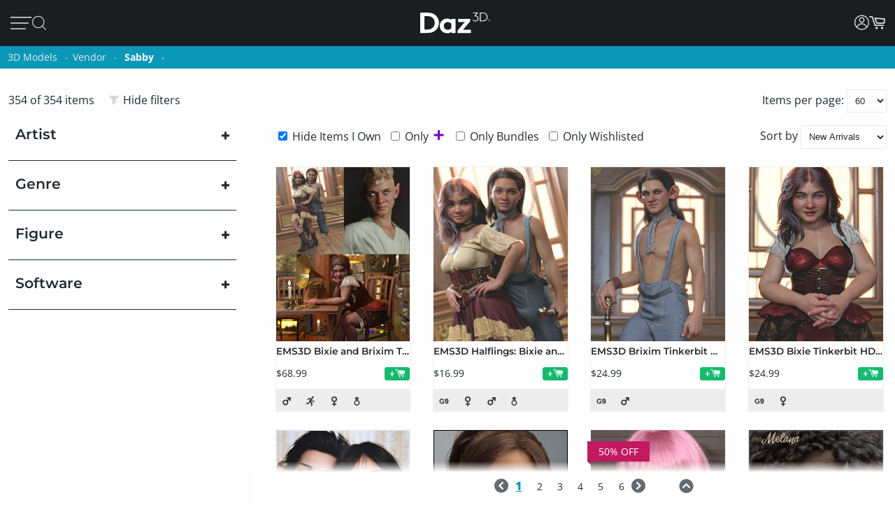

--- FILE ---
content_type: application/javascript; charset=utf-8
request_url: https://www.daz3d.com/dazstatic/slab/getPrices/id/0
body_size: 267517
content:
var dazPricingGroup = 0;var dazPricing = {"1000":1195,"10000":1295,"100000":2299,"100001":2299,"100002":1799,"100003":1699,"100004":1899,"100005":13799,"100007":2199,"100008":2199,"100009":2299,"10001":2695,"100010":2199,"100011":720,"100012":2699,"100014":1499,"100015":1799,"100016":1998,"100017":2799,"100018":1799,"10002":1695,"100021":1799,"100022":3999,"100023":2499,"100024":2499,"100025":2699,"100026":2499,"100027":2199,"100028":1899,"100029":1799,"10003":998,"100030":2399,"100031":1699,"100033":1099,"100036":1599,"100040":999,"100041":2299,"100042":1099,"100043":899,"100047":1899,"100048":2099,"100049":1899,"10005":199,"100050":1699,"100051":1699,"100052":1299,"100055":1499,"100056":1799,"100057":2099,"100058":3499,"100059":1999,"10006":199,"100060":1799,"100061":1899,"100062":2099,"100063":1899,"100064":1799,"100065":1799,"100068":2199,"100070":1199,"100071":1099,"100072":999,"100076":1999,"100082":1799,"100083":1899,"100088":1699,"10009":1495,"100090":2499,"100095":1499,"100098":1999,"1001":1195,"100101":899,"100103":950,"100104":999,"100105":1099,"100110":1995,"100113":1995,"100115":1895,"100116":2099,"100117":2099,"100118":1999,"100119":1999,"10012":5195,"100120":1099,"100122":1200,"100123":825,"100125":1199,"100127":1199,"100132":1495,"100136":1998,"100137":899,"100139":1250,"10014":2695,"100144":1799,"100150":1599,"100153":920,"100156":1899,"10016":1495,"100161":1699,"100167":1899,"100169":2699,"100170":1199,"100172":999,"100174":1399,"100179":999,"10018":848,"100187":1099,"100188":1199,"10019":199,"100193":1095,"100196":1199,"100198":999,"100199":1099,"1002":1195,"10020":1995,"100202":999,"100205":1099,"100208":1199,"100210":1099,"100215":999,"100219":1899,"100220":1199,"100221":999,"100229":599,"10023":1195,"100231":1099,"100232":999,"100235":1199,"10024":895,"100240":1050,"100244":1299,"100245":999,"100247":999,"10025":1695,"100254":1499,"100255":1099,"100258":2499,"100262":2598,"100263":1299,"100266":1099,"100267":1299,"10027":2195,"100270":1099,"100271":994,"100273":999,"100275":1149,"100276":999,"100279":999,"10028":1995,"100280":999,"100281":2500,"100282":2499,"100283":2199,"100284":2499,"100287":1499,"100289":1195,"10029":2195,"100291":999,"100296":1299,"100297":1050,"100298":949,"1003":199,"10030":1495,"100301":1999,"100307":1799,"10031":1095,"100311":1699,"100312":999,"100313":999,"100316":1299,"100317":1299,"100319":1499,"100322":1699,"100324":5299,"100328":1199,"100330":1495,"100332":1099,"100335":1999,"100336":2199,"100346":1200,"10035":448,"100351":1099,"100352":1199,"100354":999,"100355":999,"100359":1199,"100362":1299,"100363":994,"100366":1499,"10037":1195,"100371":1200,"100372":999,"100379":2999,"10038":1995,"100380":1499,"100382":1099,"100387":950,"100388":999,"10039":1395,"100390":1199,"100392":1199,"100393":1599,"100394":999,"100397":1599,"10040":1995,"100401":999,"100403":1899,"100406":999,"100408":999,"100409":899,"10041":1995,"100412":1299,"100414":1899,"100418":999,"10042":1195,"100421":1199,"100423":1099,"100426":999,"100428":750,"10043":2195,"100434":999,"100437":1299,"100438":2299,"100439":2199,"10044":2495,"100440":2499,"100441":1699,"100442":1999,"100443":2399,"100444":1799,"100445":1000,"100446":985,"100447":985,"100449":985,"10045":995,"100450":985,"100451":985,"100452":2499,"100453":985,"100454":985,"100455":1145,"100456":985,"100457":985,"100458":199,"100459":985,"10046":1195,"100460":985,"100461":199,"100462":2499,"100463":985,"100464":199,"100465":985,"100467":985,"100469":985,"10047":1195,"100470":2499,"100471":985,"100472":985,"100473":199,"100474":199,"100475":399,"100476":985,"100477":985,"100478":985,"10048":199,"100480":985,"100481":985,"100482":985,"100483":985,"100484":1045,"100485":1145,"100487":985,"100488":999,"100489":399,"10049":1195,"100490":985,"100491":985,"100492":1899,"100493":985,"100494":985,"100495":985,"100497":985,"100498":1898,"100499":985,"100500":985,"100501":985,"100502":2199,"100503":985,"100504":1145,"100505":985,"100508":985,"100509":985,"10051":1095,"100510":985,"100512":1798,"100513":985,"100514":985,"100516":1899,"100517":1145,"100518":985,"100519":10999,"10052":2095,"100520":1145,"100521":1145,"100522":573,"100523":1145,"100524":985,"100525":985,"100526":985,"100527":1145,"100528":2999,"100530":999,"100531":985,"100532":985,"100533":985,"100536":1699,"100537":985,"100538":985,"10054":2095,"100540":985,"100541":985,"100542":985,"100543":1799,"100544":1899,"100545":985,"100546":985,"100547":1699,"100548":2699,"100549":2499,"10055":1195,"100550":1899,"100552":1800,"100553":1099,"100554":950,"100555":399,"100556":1199,"100558":1099,"100559":999,"10056":1195,"100562":1899,"100563":2599,"100567":2199,"100568":985,"100569":985,"10057":3695,"100570":1145,"100571":985,"100572":985,"100573":985,"100574":985,"100575":985,"100576":985,"100577":985,"100578":985,"100579":985,"10058":1495,"100580":985,"100581":985,"100582":985,"100583":985,"100584":1299,"100585":1099,"100586":985,"100587":985,"100588":1899,"100589":2099,"10059":1195,"100590":1499,"100591":985,"100592":985,"100593":985,"100594":985,"100595":1145,"100596":985,"100597":985,"100598":985,"100599":985,"100600":985,"100602":985,"100603":985,"100605":985,"100606":1145,"100607":985,"100608":985,"100609":985,"10061":1195,"100610":1145,"100611":985,"100612":985,"100613":985,"100614":1145,"100615":2399,"100616":2099,"10062":1095,"100623":999,"100624":1099,"100626":1599,"100627":1199,"100629":1599,"100630":1199,"100631":999,"100633":2499,"100634":1199,"100635":1199,"100636":999,"100637":1099,"100638":1299,"100639":1199,"10064":1195,"100640":999,"100642":1998,"100643":999,"100644":999,"100647":1299,"100648":1099,"100649":1099,"10065":1195,"100650":999,"100651":999,"100652":1099,"100653":1099,"100654":1099,"100655":1099,"100656":1499,"100657":1099,"100658":1099,"100659":1099,"10066":1195,"100662":1299,"100663":1099,"100664":1599,"100665":1299,"100666":6894,"100668":1399,"10067":1195,"100670":1350,"100671":1350,"100675":1299,"100676":999,"100677":999,"100678":999,"10068":1195,"100681":999,"100682":1099,"100683":1299,"100685":1099,"100687":1099,"100688":1499,"100689":1299,"10069":1195,"100691":1399,"100692":999,"10070":1195,"100700":999,"100702":1499,"100703":1998,"100706":1199,"100710":999,"100712":1350,"100713":1199,"100714":1199,"100715":1199,"100719":1099,"10072":5195,"100721":1199,"100723":1199,"100724":999,"100725":1695,"100726":2699,"100727":1699,"100728":3699,"100729":2099,"100730":1899,"100731":4899,"100732":1799,"100733":1145,"100734":985,"100735":199,"100736":1145,"100737":199,"100739":199,"10074":1495,"100740":199,"100741":985,"100742":1145,"100743":1699,"100744":199,"100745":985,"100746":985,"100747":985,"100748":985,"100749":985,"10075":1195,"100751":985,"100752":985,"100753":985,"100754":985,"100755":199,"100756":199,"100758":399,"100759":985,"100760":199,"100761":1899,"100762":2499,"100763":1145,"100764":985,"100765":199,"100766":199,"100767":2799,"100768":199,"100769":199,"100770":199,"100771":399,"100772":199,"100773":6999,"100774":985,"100775":199,"100777":985,"100779":985,"10078":1995,"100780":985,"100781":199,"100782":199,"100783":1899,"100784":199,"100785":985,"100786":2299,"100787":985,"100788":199,"100789":985,"10079":2495,"100790":1799,"100791":199,"100792":199,"100793":1145,"100794":985,"100795":199,"100796":985,"100797":985,"100798":2499,"100799":1799,"10080":1995,"100800":2499,"100801":1699,"100802":2999,"100803":1899,"100804":199,"100805":985,"100806":985,"100807":2999,"100808":199,"100809":199,"10081":1495,"100810":985,"100811":199,"100813":1145,"100814":985,"100815":199,"100818":1145,"100819":985,"10082":1995,"100820":1899,"100821":199,"100822":199,"100823":985,"100824":1145,"100825":1145,"100826":985,"100827":850,"100828":985,"100829":985,"10083":1995,"100830":985,"100831":985,"100832":985,"100833":985,"100834":985,"100835":985,"100836":985,"100837":1145,"100838":985,"100840":985,"100841":985,"100842":985,"100844":985,"100845":985,"100846":985,"100847":985,"100849":880,"10085":1695,"100850":985,"100851":985,"100852":1699,"100853":525,"100854":2100,"100855":2299,"100856":1295,"100857":985,"100858":399,"100859":1899,"100860":985,"100861":985,"100862":985,"100863":985,"100865":1699,"100866":1895,"100867":1895,"100868":1698,"100869":2299,"10087":1995,"100870":880,"100871":985,"100872":985,"100873":880,"100874":2299,"100875":1499,"100876":1898,"100877":1698,"100879":985,"10088":1895,"100880":985,"100881":985,"100882":1145,"100883":985,"100884":985,"100885":1000,"100886":1599,"100887":1499,"100889":985,"10089":1195,"100891":985,"100892":2499,"100893":985,"100894":985,"100896":985,"100897":985,"100899":985,"10090":1995,"100900":399,"100901":1225,"100902":1698,"100903":985,"100904":985,"100905":985,"100906":985,"100907":985,"100908":920,"100909":2299,"10091":1195,"100911":985,"100912":985,"100913":850,"100914":985,"100915":985,"100916":985,"100917":985,"100918":3499,"100919":985,"10092":2095,"100920":399,"100921":985,"100922":985,"100923":985,"100927":2299,"100928":1998,"10093":1695,"100930":1000,"100933":985,"100934":985,"100935":985,"100936":985,"100937":1698,"100938":1295,"100939":1299,"10094":1695,"100940":1000,"100941":985,"100942":1899,"100943":2099,"100944":950,"100945":1899,"100946":800,"100947":1899,"100948":1699,"100949":2599,"10095":3195,"100950":985,"100951":985,"100952":985,"100953":985,"100954":985,"100955":985,"100956":2199,"100957":985,"100958":985,"100959":985,"10096":1995,"100960":985,"100961":985,"100962":985,"100963":985,"100964":985,"100965":985,"100966":2099,"100967":985,"100969":985,"10097":1195,"100970":985,"100971":985,"100972":985,"100973":985,"100974":2499,"100975":985,"100976":1145,"100977":985,"100978":985,"100979":985,"100980":985,"100981":1145,"100983":985,"100984":1145,"100985":1145,"100986":1145,"100987":1145,"100988":1145,"100989":985,"10099":1995,"100990":985,"100991":1899,"100992":1145,"100993":985,"100994":985,"100995":1145,"100996":1499,"100997":1295,"100998":1295,"100999":2499,"101":2195,"1010":1795,"10100":1495,"101000":1145,"101001":1650,"101002":399,"101003":399,"101004":399,"101005":2299,"101006":1698,"101007":1898,"101008":1499,"101009":1650,"10101":2995,"101010":399,"101011":399,"101012":399,"101013":1998,"101014":1395,"101015":2295,"101016":2299,"101017":399,"101018":1650,"101019":399,"10102":199,"101020":399,"101021":2099,"101022":399,"101023":399,"101024":399,"101025":1450,"101027":2499,"101028":2499,"101029":1695,"101030":2299,"101031":2299,"101032":1499,"101033":760,"101034":2199,"101035":399,"101036":985,"101037":1145,"101038":985,"101039":1799,"10104":1995,"101040":1145,"101041":1145,"101042":985,"101043":1698,"101044":985,"101045":985,"101047":1145,"101048":1145,"101049":985,"101050":985,"101051":1145,"101052":985,"101054":985,"101055":985,"101056":1145,"101057":985,"101058":1698,"101059":1698,"101060":1499,"101061":1499,"101062":1899,"101063":1695,"101064":1499,"101065":1295,"101066":1295,"101070":1499,"101071":1898,"101072":1599,"101073":1698,"101074":1698,"101075":680,"101076":1899,"101077":1999,"101078":1999,"101079":1699,"101080":7999,"101081":2099,"101082":2299,"101083":3799,"101084":1699,"101085":1799,"101086":3999,"101087":1999,"101088":1998,"101089":1295,"101091":1698,"101092":4999,"101093":2299,"101094":1999,"101095":1899,"101096":2299,"101097":2199,"101098":2199,"101099":1999,"101100":2999,"101101":1899,"101102":2999,"101103":1799,"101104":1000,"101105":1899,"101106":1999,"101107":3399,"101108":2199,"101109":2499,"10111":2695,"101110":2699,"101111":1999,"101112":2299,"101113":1799,"101114":1698,"101115":2299,"101116":1998,"101117":2299,"101118":1798,"101119":2299,"10112":199,"101121":1499,"101123":2299,"101124":1998,"101125":1998,"101126":2199,"101127":1999,"101128":1999,"101129":2599,"10113":1995,"101130":2099,"101131":2199,"101132":1899,"101133":1999,"101134":1999,"101135":1899,"101136":2499,"101137":2199,"101138":1499,"101139":1699,"101145":2199,"101146":759,"101147":1299,"101148":1698,"10115":1195,"101150":1798,"101151":1499,"101152":2599,"101153":1899,"101154":1695,"101155":1798,"101156":1698,"101157":1998,"101158":1899,"101159":2299,"10116":2095,"101160":2099,"101161":2499,"101163":1899,"101164":2699,"101165":2699,"101166":1699,"101167":1899,"101168":840,"101169":1899,"101170":2499,"101171":2899,"101172":1899,"101173":1799,"101174":2099,"101175":1699,"101176":1899,"101177":800,"101178":1799,"101179":1799,"101180":1995,"101181":1698,"101182":1499,"101183":1998,"101184":2699,"101188":1795,"101189":1998,"10119":1395,"101190":2299,"101191":1998,"101192":1499,"101193":1699,"101194":1450,"101195":1450,"101196":1049,"101197":1600,"101198":1499,"101199":1899,"10120":199,"101200":1799,"101201":1799,"101202":1998,"101203":1998,"101204":1695,"101205":2199,"101206":1000,"101207":1049,"101208":1000,"101209":999,"10121":1995,"101210":2199,"101211":2499,"101212":7499,"101214":1799,"101215":1998,"101216":2499,"101217":1350,"101218":199,"101219":2199,"101220":1899,"101221":1799,"101222":1299,"101223":1699,"101224":1899,"101225":3499,"101226":3999,"101227":1999,"101228":1699,"101229":1999,"10123":1995,"101230":2299,"101231":1799,"101232":1899,"101233":5899,"101234":1999,"101235":1499,"101236":1199,"101237":1295,"101238":999,"101239":1495,"10124":2195,"101240":2999,"101241":1495,"101242":1495,"101243":1495,"101244":1495,"101245":2199,"101246":999,"101247":999,"101248":1698,"101249":1295,"10125":2195,"101250":2499,"101251":1999,"101252":2999,"101253":1499,"101254":1499,"101255":1998,"101257":2499,"101258":1999,"101259":1998,"101260":2299,"101261":1049,"101262":999,"101263":1998,"101265":1299,"101266":1295,"101267":1299,"101268":1799,"101269":1999,"101270":2199,"101271":4299,"101272":1699,"101273":2699,"101274":1699,"101275":2499,"101276":2499,"101277":1699,"101278":949,"101279":1898,"10128":2095,"101280":1699,"101281":2299,"101282":1995,"101283":2299,"101284":1995,"101285":2299,"101286":1898,"101287":1995,"101288":1999,"101289":1999,"10129":1995,"101290":2799,"101291":2899,"101292":2299,"101293":2199,"101294":1200,"101295":1000,"101296":1698,"101297":1698,"101298":1998,"101299":1698,"10130":1195,"101300":4399,"101301":2499,"101302":1698,"101303":1698,"101304":1698,"101305":1698,"101306":3299,"101307":1925,"101308":1998,"101309":2299,"10131":1195,"101310":1698,"101311":1698,"101312":3299,"101313":2399,"101314":1295,"101315":1499,"101316":725,"101317":1295,"101318":1499,"101319":2699,"10132":1595,"101320":1699,"101321":2499,"101322":2099,"101323":2499,"101324":1150,"101325":1999,"101326":1899,"101327":2499,"101328":1925,"101329":3010,"101330":399,"101331":1699,"101332":1899,"101333":1050,"101334":2599,"101335":1899,"101336":3499,"101337":1698,"101338":1699,"101339":1999,"101340":1699,"101341":999,"101342":1049,"101343":1049,"101344":1899,"101346":2299,"101347":2299,"101348":1999,"101349":2999,"10135":1095,"101350":1899,"101351":1200,"101352":1999,"101353":1799,"101354":880,"101355":1799,"101357":1699,"101358":2599,"101359":1999,"10136":1195,"101360":2299,"101361":2599,"101362":399,"101363":950,"101364":1200,"101365":1600,"101366":2299,"101367":1699,"101368":1200,"101369":2599,"10137":2195,"101370":1898,"101371":2199,"101372":1399,"101373":1400,"101374":2199,"101375":1400,"101376":1699,"101377":1899,"101378":2399,"101379":2099,"10138":1195,"101380":2499,"101381":1000,"101382":1000,"101383":850,"101384":2299,"101385":1499,"101386":2099,"101387":1999,"101388":1499,"101389":2699,"10139":1195,"101390":1250,"101391":1599,"101392":1699,"101393":1250,"101394":1250,"101395":2499,"101396":1250,"101397":1145,"101398":985,"101399":985,"101400":985,"101401":1145,"101402":985,"101403":1145,"101404":985,"101405":985,"101406":985,"101407":985,"101408":985,"101409":985,"10141":1695,"101410":985,"101411":985,"101413":985,"101414":985,"101415":985,"101416":985,"101417":985,"101418":985,"101419":985,"101420":985,"101424":2499,"101425":2499,"101426":8999,"101427":8999,"101428":17999,"10143":1195,"101430":1999,"101431":1250,"101432":1599,"101433":1500,"101434":2299,"101435":1999,"101436":1899,"101437":1500,"101438":1999,"101439":985,"10144":2195,"101440":1145,"101441":985,"101442":985,"101443":1799,"101444":2099,"101445":399,"101446":985,"101447":985,"101450":1145,"101451":2499,"101452":985,"101453":985,"101456":985,"101457":985,"101458":2199,"101459":985,"10146":1495,"101460":985,"101461":985,"101462":985,"101463":985,"101464":985,"101465":985,"101466":1145,"101467":985,"101468":985,"101469":985,"101470":985,"101471":1699,"101472":985,"101473":1145,"101474":985,"101476":1999,"101477":2099,"101478":1699,"101479":985,"10148":1195,"101480":1145,"101481":985,"101482":1145,"101483":1799,"101484":985,"101485":493,"101486":985,"101487":985,"101488":630,"101489":985,"10149":1995,"101490":985,"101491":1145,"101492":985,"101493":1899,"101494":2499,"101495":985,"101496":985,"101497":1145,"101498":985,"101499":1899,"1015":1195,"10150":1995,"101500":1145,"101502":985,"101503":985,"101504":985,"101505":3199,"101506":1999,"101507":1699,"101508":985,"101509":985,"10151":1195,"101510":985,"101511":1699,"101512":1699,"101513":1899,"101514":1899,"101515":2399,"101516":1999,"101517":1999,"101518":1899,"101519":1699,"10152":548,"101520":1899,"101521":2499,"101522":2199,"101523":2199,"101524":1100,"101525":1999,"101526":2299,"101527":1999,"101528":2299,"101529":3599,"10153":2695,"101530":1999,"101531":1399,"101532":2499,"101533":985,"101534":985,"101535":985,"101539":1999,"10154":1995,"101540":2399,"101541":985,"101542":985,"101543":985,"101544":985,"101545":4299,"101546":1899,"101547":985,"101548":985,"101549":985,"10155":2195,"101550":985,"101551":1899,"101552":1899,"101553":1699,"101554":2999,"101555":985,"101556":985,"101557":985,"101558":985,"101559":2099,"10156":1995,"101560":2099,"101561":2099,"101562":2099,"101563":1799,"101564":1999,"101565":3399,"101566":2199,"101567":2199,"101568":2499,"101569":2099,"101570":2399,"101571":950,"101572":1699,"101573":2099,"101574":1899,"101575":1699,"101576":1599,"101577":985,"101578":985,"101579":985,"10158":1095,"101580":985,"101581":985,"101582":985,"101585":1599,"101586":985,"101587":985,"101588":985,"101589":985,"10159":1995,"101590":4999,"101591":1599,"101592":2199,"101593":1999,"101594":2199,"101595":1699,"101596":2199,"101597":2799,"101598":2499,"101599":3199,"10160":1195,"101600":2799,"101601":1699,"101602":2599,"101603":1999,"101604":1699,"101605":1699,"101606":1699,"101607":2199,"101608":1050,"101609":880,"101610":985,"101611":985,"101612":985,"101613":493,"101615":985,"101616":985,"101617":985,"101618":985,"101619":1999,"10162":848,"101620":1698,"101621":985,"101622":985,"101623":985,"101624":985,"101625":985,"101626":1899,"101627":985,"101628":985,"101629":985,"10163":648,"101630":985,"101631":2699,"101632":985,"101633":985,"101634":985,"101635":985,"101636":2299,"101637":985,"101638":985,"101639":985,"10164":1695,"101640":1145,"101641":985,"101642":985,"101643":985,"101644":985,"101645":985,"101646":985,"101647":985,"101648":1145,"101649":985,"10165":1195,"101650":985,"101651":985,"101652":985,"101653":1145,"101654":985,"101655":985,"101656":985,"101657":985,"101658":1145,"101659":985,"10166":895,"101660":985,"101662":1650,"101663":1650,"101664":1650,"101665":825,"101666":1599,"101667":1899,"101668":3499,"101669":1999,"10167":3695,"101670":2199,"101671":1550,"101672":1300,"101673":950,"101674":1295,"101675":1899,"101676":1050,"101677":1050,"101678":1050,"101679":1350,"101680":2199,"101681":1999,"101685":1250,"101686":2099,"101687":800,"101688":1499,"101689":1750,"10169":1495,"101690":1600,"101691":1350,"101692":950,"101694":199,"101695":680,"101696":2499,"101697":1650,"101699":1550,"10170":848,"101700":950,"101701":1250,"101702":1250,"101704":399,"101705":1695,"101706":1000,"101707":1899,"101708":1999,"101709":1699,"10171":1698,"101710":2499,"101711":2499,"101712":2299,"101713":2499,"101714":1899,"101715":1899,"101716":1650,"101717":1750,"101718":1200,"101719":1250,"101720":2299,"101721":2399,"101723":1250,"101724":1050,"101726":1200,"101727":1350,"101728":1350,"101729":2399,"101730":2499,"101731":950,"101732":1250,"101733":1150,"101734":1250,"101735":1899,"101736":1350,"101737":1650,"101738":1550,"101739":1050,"10174":1995,"101741":3199,"101743":1795,"101744":950,"101745":1150,"101746":1250,"101747":2399,"101748":1699,"101749":1050,"10175":1595,"101750":1350,"101751":950,"101752":950,"101754":985,"101755":1350,"101756":1000,"101757":1250,"101758":2099,"101759":3199,"101760":4999,"101761":1899,"101762":1600,"101763":1050,"101764":1050,"101765":1650,"101766":1450,"101767":1295,"101768":1795,"101769":1795,"101770":1350,"101771":1999,"101772":2899,"101773":1799,"101774":2199,"101775":1699,"101776":2199,"101777":1898,"101778":1999,"101779":1898,"101780":2599,"101781":1699,"101782":6899,"101783":2299,"101784":878,"101785":7599,"101786":1599,"101787":1799,"101788":2099,"101789":2699,"10179":1895,"101790":1698,"101791":2299,"101792":1599,"101793":2399,"101794":1160,"101795":1699,"101796":2999,"101797":1899,"101798":3699,"101799":4499,"10180":1695,"101800":1899,"101801":2899,"101802":2199,"101803":1698,"101804":1499,"101805":1000,"101806":2099,"101807":1998,"101809":2499,"10181":1495,"101810":2099,"101811":1699,"101812":1699,"101813":2499,"101814":2299,"101815":1495,"101818":1699,"10182":1195,"101823":399,"101824":948,"101825":399,"101826":1399,"101829":880,"10183":2095,"101830":2199,"101831":2999,"101832":1250,"101833":7599,"101834":3299,"101835":2199,"101836":1699,"101837":1699,"101838":1100,"101839":1000,"10184":1495,"101840":2180,"101841":1195,"101842":2599,"101843":1299,"101844":1299,"101845":2099,"101846":2399,"101847":1699,"101848":2199,"101849":1895,"10185":1895,"101850":1898,"101851":2299,"101852":2599,"101853":2299,"101854":2099,"101855":2099,"101856":2499,"101857":1895,"101858":3999,"101859":2250,"10186":199,"101862":1899,"101863":2699,"101864":2199,"101865":2499,"101866":2599,"101867":1599,"101868":3999,"101869":2599,"101870":1499,"101871":1499,"101872":2499,"101873":2199,"101874":1599,"101875":2199,"101876":1150,"101877":2299,"101878":1495,"101879":5599,"101880":2099,"101881":1899,"101882":920,"101883":2299,"101884":875,"101885":1999,"101886":1500,"101887":880,"101888":2399,"101889":2299,"101890":2299,"101892":4499,"101893":2995,"101894":1598,"101895":1599,"101896":2199,"101897":1648,"101898":1648,"101899":1648,"101900":1648,"101901":1648,"101902":1648,"101903":1648,"101904":1648,"101905":1299,"101906":1495,"101907":2599,"101908":2199,"101909":1899,"10191":199,"101910":1648,"101911":1648,"101912":1648,"101913":1648,"101914":1648,"101915":1648,"101916":1648,"101917":1648,"101918":1648,"101919":1648,"10192":1195,"101920":1648,"101921":1648,"101922":1648,"101923":1648,"101924":1648,"101925":1648,"101926":1648,"101927":1648,"101929":1648,"10193":1995,"101931":2200,"101932":760,"101933":3499,"101934":2999,"101935":2499,"101936":2499,"101937":2499,"101938":1699,"101939":1900,"101940":1648,"101941":1648,"101942":1648,"101943":1648,"101944":1650,"101945":1648,"101946":1648,"101947":1648,"101948":1648,"101949":1648,"10195":848,"101950":1648,"101951":1648,"101952":1648,"101953":1648,"101954":1648,"101955":1648,"101956":1648,"101957":2399,"101958":1648,"101959":1648,"101960":1648,"101961":1648,"101962":1648,"101963":1648,"101964":1648,"101965":1648,"101966":1648,"101967":1648,"101968":1648,"101969":1648,"101971":1648,"101972":2099,"101973":2199,"101974":1899,"101975":2599,"101976":3899,"101977":2499,"101978":2599,"101979":850,"10198":1795,"101982":2499,"101983":1899,"101985":1195,"101986":1395,"101987":1300,"101988":7699,"101989":1200,"101990":1395,"101991":1195,"101992":1195,"101993":1195,"101994":1200,"101995":1200,"101996":1195,"101997":1699,"101998":2599,"101999":1195,"10200":2195,"102000":1195,"102001":1195,"102002":1195,"102003":1400,"102004":1395,"102005":1400,"102006":1195,"102007":2399,"102008":3699,"102009":5999,"102010":1195,"102011":1200,"102012":1395,"102013":1600,"102014":1200,"102015":1399,"102016":1195,"102017":1200,"102018":1395,"102019":1400,"10202":2395,"102020":1200,"102021":1200,"102022":1999,"102023":1699,"102024":1899,"102025":2499,"102026":1899,"102027":880,"102028":680,"102029":1899,"10203":2695,"102030":1899,"102031":1899,"102032":1699,"102033":2099,"102034":2299,"102035":1999,"102036":1599,"102037":2699,"102038":2299,"102039":1698,"10204":1995,"102040":1400,"102042":1400,"102043":1200,"102044":1199,"102045":1395,"102046":994,"102047":1095,"102048":1499,"102049":1095,"10205":199,"102050":1095,"102051":795,"102052":1395,"102053":2599,"102054":2199,"102055":2499,"102057":2699,"102062":1699,"102063":1899,"102065":1200,"102066":1200,"102067":1200,"102068":1799,"102069":1200,"10207":1195,"102070":1200,"102071":1200,"102072":1200,"102073":1200,"102074":1350,"102075":1000,"102076":1595,"102078":1200,"102079":1699,"102080":2500,"102081":1250,"102082":1500,"102083":2199,"102084":1500,"102085":1000,"102086":1000,"102087":1000,"102088":1000,"102089":985,"102090":1000,"102091":1000,"102092":985,"102093":2099,"102094":985,"102095":1000,"102096":985,"102097":985,"102098":1999,"102099":985,"1021":199,"102100":1000,"102101":1145,"102102":1000,"102103":1000,"102104":1000,"102105":1000,"102106":1000,"102107":1799,"102108":1000,"102109":999,"102110":1000,"102111":1000,"102113":2399,"102114":1699,"102115":2299,"102116":1000,"102117":985,"102118":985,"10212":2695,"102120":1000,"102121":1000,"102122":1000,"102123":1050,"102124":1000,"102125":1000,"102126":2499,"102127":1395,"102128":1499,"102129":1495,"102130":1395,"102131":2299,"102132":2299,"102133":3299,"102134":1599,"102135":2099,"102136":1799,"102137":2499,"102138":1499,"102139":1595,"10214":1195,"102140":1095,"102141":1095,"102142":1145,"102143":1145,"102144":1049,"102145":1895,"102146":1150,"102147":1249,"102148":1595,"102149":1495,"10215":4195,"102150":1495,"102152":1495,"102153":1295,"102154":1495,"102155":1650,"102156":1699,"102157":1495,"102158":1695,"102159":1195,"102160":850,"102161":899,"102162":1695,"102163":1495,"102164":1595,"102165":1495,"102166":1599,"102167":1699,"102168":1299,"102169":760,"102170":1899,"102171":1899,"102172":1899,"102173":1799,"102174":900,"102175":950,"102176":1080,"102177":2000,"102178":2199,"102179":700,"102180":2699,"102181":1000,"102182":2799,"102183":1698,"102184":2199,"102185":1695,"102186":994,"102187":1398,"102188":1695,"102189":1499,"10219":1895,"102190":1699,"102191":1795,"102192":1795,"102193":2995,"102194":2495,"102195":1495,"102196":994,"102197":795,"102198":994,"1022":1995,"10220":2695,"102200":1495,"102202":1995,"102203":2495,"102204":2499,"102206":1499,"102207":1199,"102208":1698,"102209":2299,"10221":1095,"102210":1998,"102211":2099,"102212":2499,"102213":2199,"102214":1698,"102216":1000,"102217":2299,"102218":1999,"102219":1699,"10222":1195,"102220":2099,"102221":1999,"102222":2199,"102223":1499,"102224":2299,"102225":1699,"102226":1999,"102227":1898,"102228":1599,"102232":1399,"102233":1699,"102234":2099,"102235":1999,"102236":2499,"102237":1698,"102238":1699,"102239":2999,"102240":2199,"102241":1999,"102242":1699,"102243":1699,"102245":2199,"102246":1899,"102247":1499,"102248":1499,"102249":1195,"10225":2195,"102250":2495,"102251":1195,"102252":2495,"102253":1699,"102254":2495,"102255":1495,"102256":1450,"102257":994,"102258":1495,"102259":2298,"10226":1195,"102260":2099,"102262":1799,"102263":2499,"102264":2499,"102265":1699,"102266":2499,"102267":1395,"102268":1445,"102269":994,"10227":2195,"102270":1495,"102271":1899,"102272":2099,"102273":1899,"102274":2199,"102275":1799,"102276":2199,"102277":1899,"102278":2199,"102279":2099,"102280":1799,"102281":4999,"102283":1699,"102284":3299,"102285":1399,"102286":1499,"102287":999,"102288":1698,"102290":2199,"102291":1695,"102292":1699,"102293":2295,"102294":1699,"102295":2499,"102296":2299,"102297":1795,"102298":1499,"102299":2099,"102300":2499,"102301":1699,"102302":2799,"102303":920,"102304":1999,"102305":2199,"102306":2199,"102307":2499,"102308":1999,"102309":1899,"10231":1595,"102310":2799,"102311":1250,"102312":2999,"102313":2299,"102314":2499,"102315":1899,"102316":2099,"102317":1100,"102318":1999,"102319":1499,"102320":2299,"102321":4099,"102322":1799,"102323":2699,"102324":2099,"102325":2599,"102326":1699,"102327":1299,"102328":2399,"102329":2499,"10233":3195,"102330":2799,"102331":2499,"102332":2299,"102333":1898,"102334":1799,"102335":1298,"102336":2495,"102337":1995,"102338":1995,"102339":2495,"10234":1695,"102340":1695,"102341":1995,"102342":1995,"102343":1699,"102344":2499,"102345":998,"102346":2495,"102347":2495,"102348":994,"102349":2199,"102350":1695,"102351":1695,"102352":1995,"102353":1495,"102354":1995,"102355":1498,"102356":1296,"102357":1998,"102358":1899,"102359":1698,"102360":1495,"102361":500,"102362":1000,"102363":2199,"102364":500,"102365":1000,"102366":1000,"102367":1396,"102370":1999,"102371":1995,"102373":1996,"102374":1698,"102377":1699,"102378":1296,"102379":1996,"102380":1998,"102381":1998,"102383":898,"102384":1496,"102385":1998,"102386":1998,"102388":1695,"102389":1796,"10239":2695,"102390":2599,"102391":2199,"102392":1699,"102393":1599,"102394":1499,"102395":2699,"102396":1998,"102397":1799,"102398":1899,"102399":3299,"1024":1195,"102400":1899,"102401":880,"102402":880,"102403":1499,"102404":2199,"102405":2699,"102406":2499,"102407":2499,"102408":1120,"102409":1150,"102410":2999,"102411":1899,"102412":2499,"102413":1595,"102414":2299,"102415":1899,"102416":1495,"102417":3299,"102418":1999,"102419":2099,"10242":1195,"102420":3299,"102421":2199,"102422":1495,"102423":2299,"102424":2599,"102425":1899,"102426":2295,"102427":2599,"102428":2499,"102429":1899,"102430":2499,"102431":2499,"102432":850,"102433":2499,"102434":850,"102436":899,"102437":8999,"102438":1898,"10244":1895,"102442":1350,"102443":2199,"102444":2499,"102445":1299,"102446":2199,"102447":1999,"102448":1795,"102449":1898,"10245":848,"102450":950,"102451":1499,"102452":1699,"102453":1698,"102454":1699,"102455":4999,"102456":1899,"102457":2099,"102458":2299,"102459":3899,"10246":995,"102460":1799,"102461":4299,"102462":3499,"102463":4099,"102464":1999,"102465":2399,"102466":2499,"102467":2199,"102469":1898,"10247":8195,"102470":1040,"102472":1248,"102474":2499,"102476":1999,"102477":800,"102478":1899,"10248":8195,"102480":1200,"102481":1699,"102482":999,"102484":1195,"102485":1699,"102486":999,"102487":999,"102488":2199,"102489":2299,"10249":8195,"102490":799,"102491":1799,"102492":1799,"102493":1999,"102494":1699,"102495":999,"102497":1300,"102498":2599,"102499":2499,"1025":1195,"10250":8195,"102500":1299,"102501":1499,"102502":1299,"102503":760,"102504":1299,"102505":1599,"102506":1299,"102507":2098,"102508":1299,"102509":880,"102510":1699,"102511":1299,"102512":1699,"102513":3099,"102514":2999,"102515":1599,"102516":1699,"102517":1699,"102518":1799,"102519":760,"102520":2999,"102521":1000,"102522":1099,"102523":2399,"102524":4999,"102525":1299,"102526":1899,"102527":1898,"102528":1699,"102529":2490,"102530":1899,"102531":1299,"102532":1200,"102533":4999,"102534":2199,"102535":2099,"102536":1250,"102537":1899,"102538":2299,"102539":1898,"10254":1895,"102540":1999,"102541":2799,"102542":3999,"102543":1699,"102544":1698,"102545":1699,"102546":1899,"102547":2499,"102548":1500,"102549":2599,"10255":2695,"102550":2499,"102551":2850,"102554":679,"102555":2899,"102556":2499,"102557":1999,"102558":2199,"102559":1699,"10256":1995,"102560":1699,"102561":2199,"102562":2199,"102563":1699,"102564":1699,"102565":800,"102566":2299,"102567":1599,"102568":2399,"102569":1599,"10257":1695,"102570":1299,"102571":2299,"102572":3899,"102573":1799,"102574":2499,"102575":2199,"102576":2499,"102577":2499,"102578":1698,"102579":1798,"10258":1995,"102580":2099,"102581":1899,"102582":1898,"102583":1998,"102584":1998,"102585":1799,"102586":2699,"102587":1599,"102588":1989,"102589":2699,"102590":1698,"102591":2199,"102592":3599,"102593":1899,"102594":1699,"102595":1999,"102596":1699,"102597":2499,"102598":2499,"102599":1999,"10260":1195,"102600":1699,"102601":1799,"102602":1599,"102603":1798,"102604":1999,"102606":1699,"102607":1699,"102608":3499,"102609":2299,"10261":1995,"102610":2199,"102611":2399,"102612":2499,"102613":2199,"102614":1899,"102615":1899,"102616":1899,"102617":1899,"102618":1899,"102619":1899,"10262":2195,"102620":1999,"102621":1899,"102622":1899,"102623":1899,"102624":1899,"102625":1999,"102626":1899,"102627":1699,"102628":2199,"102629":1299,"102630":1699,"102631":1799,"102632":2199,"102633":1799,"102634":2299,"102635":2499,"102636":1699,"102637":2099,"102638":4999,"102639":1899,"102640":2099,"102641":2099,"102643":1599,"102644":1499,"102645":2199,"102646":3499,"102647":1699,"102648":2499,"102649":2399,"102650":1999,"102651":1899,"102652":3499,"102653":2499,"102654":1899,"102655":1899,"102656":3999,"102657":3499,"102658":1995,"102659":1899,"102660":1899,"102661":1699,"102662":2499,"102663":4599,"102664":1699,"102665":1899,"102666":1799,"102667":1899,"102668":1799,"102669":1899,"10267":2695,"102670":2199,"102671":1799,"102672":1799,"102673":2499,"102675":1999,"102676":1795,"102677":1899,"102678":2195,"102679":1599,"10268":2195,"102680":1999,"102681":2499,"102682":2499,"102683":1250,"102684":2499,"102685":1995,"102686":1795,"102687":1995,"102688":1250,"102689":850,"10269":995,"102690":1850,"102691":2199,"102692":2299,"102693":1898,"102694":1250,"102695":2499,"102696":1995,"102697":679,"102698":9499,"102699":1250,"1027":1195,"10270":1995,"102700":2999,"102701":850,"102702":949,"102703":2099,"102704":1698,"102705":1698,"102706":1699,"102707":5299,"102708":4599,"102709":2799,"10271":1895,"102710":1599,"102711":679,"102712":1498,"102713":640,"102714":2499,"102719":680,"10272":648,"102720":2199,"102721":2499,"102722":2299,"102723":1499,"102724":1999,"102725":1899,"102726":1799,"102727":1899,"102728":2399,"102729":2099,"10273":1195,"102730":1899,"102731":2499,"102732":1599,"102733":1599,"102734":849,"102735":1699,"102736":1000,"102737":750,"102738":1599,"102739":1999,"10274":2195,"102740":850,"102741":1699,"102742":2500,"102743":2000,"102744":2799,"102745":2299,"102746":2999,"102747":2599,"102748":1799,"102749":2299,"102750":2999,"102751":2199,"102752":1450,"102753":1299,"102754":1699,"102755":1699,"102756":1699,"102757":2496,"102758":1299,"102759":2499,"10276":2095,"102760":1296,"102761":1296,"102762":2199,"102763":1299,"102764":1695,"102765":1295,"102766":1296,"10277":1995,"102770":2199,"102771":880,"102772":2099,"102773":2799,"102774":1699,"102775":2199,"102777":1299,"102778":1299,"102779":1299,"102780":1299,"102781":1899,"102782":2499,"102783":1299,"102784":1299,"102785":796,"102786":1796,"102787":2199,"102788":2499,"102789":2599,"10279":1995,"102790":2799,"102791":999,"102792":1699,"102793":2199,"102794":680,"102795":1599,"102796":2199,"102797":840,"102798":1899,"102799":1699,"10280":1295,"102800":1899,"102801":2199,"102802":1899,"102803":2099,"102804":1299,"102805":1699,"102806":1898,"102807":1998,"102808":1599,"102809":1599,"10281":1695,"102810":799,"102811":3499,"102812":2999,"102813":1799,"102814":1799,"102815":5999,"102816":1699,"102817":1699,"102818":1699,"102819":1350,"10282":1995,"102823":1699,"102826":2699,"102827":2899,"102828":3499,"102829":2499,"10283":2195,"102830":1299,"102831":1100,"102832":2499,"102833":1795,"102834":2899,"102835":1899,"102836":2999,"102837":1299,"102838":1299,"102839":1299,"10284":2195,"102840":1299,"102842":2099,"102843":1299,"102845":999,"102846":2095,"102848":1899,"102849":1898,"10285":1195,"102850":2299,"102851":1795,"102852":1998,"102853":1899,"102854":2399,"102855":2299,"102856":1399,"102857":1899,"102858":1699,"102859":1999,"10286":3195,"102860":2199,"102861":1899,"102862":1899,"102863":1899,"102864":1100,"102865":2499,"102866":840,"102867":2699,"102868":2699,"102869":1899,"102871":1798,"102872":5799,"102873":2399,"102874":2099,"102875":1698,"102876":2299,"102877":1100,"102878":1100,"102879":2599,"10288":199,"102880":1898,"102885":2500,"102888":2199,"10289":1995,"102899":2099,"102900":1499,"102901":2150,"102902":2199,"102903":1799,"102904":1998,"102905":1898,"10291":2495,"102919":800,"10292":1195,"102920":2199,"102921":1899,"102922":1899,"102923":1799,"102924":1699,"102925":1999,"102926":1399,"102927":1699,"102928":2099,"102929":1499,"102930":1999,"102931":680,"102932":1699,"102933":2099,"102934":1899,"102935":1698,"102936":1898,"102937":2199,"102938":1898,"102939":2199,"102940":920,"102941":1999,"102942":1998,"102944":1798,"102945":2999,"102946":1798,"102947":1699,"102948":2195,"102949":2999,"10295":1895,"102950":1795,"102951":2499,"102952":2199,"102953":1899,"102954":1795,"102955":1899,"102956":2899,"102957":875,"102958":2895,"102959":2299,"10296":4195,"102960":1799,"102961":1999,"102962":2199,"102963":2199,"102964":1999,"102965":1699,"102966":1899,"102967":1999,"102968":680,"102969":2799,"10297":1495,"102970":1699,"102971":1999,"102972":1999,"102973":1799,"102974":1899,"102975":1999,"102976":4599,"102977":1699,"102978":1999,"102979":1899,"102980":1899,"102981":2199,"102982":1699,"102983":1699,"102984":2099,"102985":1699,"102986":2199,"102987":2299,"102988":1699,"102989":1699,"10299":995,"102990":1698,"102991":1149,"102992":525,"102994":2099,"102995":3899,"102996":2198,"102997":1299,"102998":2499,"102999":2399,"10300":2195,"103000":7599,"103001":880,"103002":2399,"103003":3399,"103004":2399,"103005":2399,"103006":5999,"103007":3599,"103008":1699,"103009":1000,"10301":2695,"103010":2299,"103011":1100,"103012":1699,"103014":1499,"103015":1699,"103016":1999,"103017":1499,"103018":1750,"103019":1150,"10302":5195,"103020":800,"103021":1599,"103022":1499,"103023":2299,"103024":2199,"103025":1799,"103026":2499,"103027":760,"103028":1799,"103029":2199,"10303":5195,"103030":1899,"103031":6499,"103032":1899,"103033":1798,"103034":880,"103035":2299,"103036":1898,"103037":1795,"103038":2999,"103039":2199,"10304":4195,"103040":2499,"103041":1999,"103042":2199,"103043":1899,"103044":2199,"103045":1899,"103046":1599,"103047":2399,"103048":3499,"103049":1799,"10305":1995,"103050":1699,"103051":1599,"103052":1899,"103053":1150,"103054":1699,"103055":760,"103056":1000,"103057":1599,"103058":1495,"10306":1295,"103060":994,"103061":1698,"103062":1899,"103063":2399,"103064":1899,"103065":3499,"103066":1999,"103067":2499,"103068":1698,"103069":1595,"103070":1998,"103071":1698,"103072":2599,"103073":1698,"103074":1196,"103075":2499,"103076":998,"103077":998,"103078":998,"103079":998,"103080":2499,"103081":598,"103082":998,"103083":1998,"103084":1698,"103085":2499,"103088":1698,"103092":1698,"103093":1899,"103094":1399,"103095":1899,"103096":1799,"103097":1015,"103098":2199,"103099":2499,"10310":1895,"103100":1699,"103101":1799,"103102":2199,"103103":1799,"103104":2199,"103105":1895,"103106":2399,"103107":2499,"103108":1899,"103109":1899,"10311":1995,"103110":2099,"103111":1899,"103112":2099,"103113":2999,"103114":2299,"103115":3599,"103116":2199,"103117":1698,"103118":1698,"103119":910,"10312":995,"103120":1298,"103121":1998,"103122":1298,"103123":1696,"103124":1699,"103127":1396,"103128":1295,"103129":1998,"10313":2195,"103130":1899,"103131":1098,"103132":1098,"103134":1099,"103135":840,"103136":1699,"103137":1099,"103138":925,"103139":998,"10314":2695,"103140":1998,"103141":1098,"103142":1298,"103143":1699,"103144":1698,"103145":1698,"103146":1995,"103147":1998,"103148":1995,"103149":1995,"10315":1995,"103150":1998,"103152":2199,"103153":3499,"103154":1998,"103155":898,"103156":998,"103157":1298,"103159":2199,"10316":2695,"103160":1399,"103161":2299,"103162":1199,"103163":1399,"103164":1199,"103165":1399,"103166":1498,"103167":1498,"103168":1498,"103169":1098,"10317":1995,"103170":650,"103171":1199,"103172":1199,"103173":1399,"103174":1199,"103175":1199,"103176":1399,"103177":2599,"103178":1199,"103179":1199,"10318":1195,"103180":1498,"103181":1498,"103182":1295,"103183":1995,"103184":1150,"103185":1399,"103186":1399,"103187":1399,"103188":1199,"103189":1595,"10319":1395,"103190":1025,"103191":1498,"103192":1498,"103193":1399,"103194":1199,"103195":1199,"103196":1199,"103197":1299,"103198":1299,"103199":1299,"1032":1395,"103200":1294,"103201":1998,"103202":1298,"103203":1199,"103204":1199,"103205":1399,"103207":1399,"103208":1498,"103209":1498,"10321":2195,"103210":1998,"103211":1498,"103212":1299,"103213":1199,"103214":1399,"103215":1399,"103216":1399,"103217":1399,"103218":1998,"103219":1098,"10322":1195,"103220":1098,"103221":1098,"103222":1199,"103223":1199,"103224":1298,"103225":1098,"103226":1098,"103227":1098,"103228":1698,"103229":1194,"10323":1195,"103230":1998,"103231":750,"103232":1698,"103233":1698,"103234":1799,"103235":2199,"103236":2199,"103237":1699,"103238":2299,"103239":1999,"103240":1999,"103241":2499,"103242":1898,"103243":2599,"103245":2199,"103246":1698,"103247":1150,"103248":2499,"10325":1995,"103250":2699,"103251":1199,"103252":1399,"103253":1199,"103254":1299,"103255":1199,"103256":1199,"103257":1199,"103258":1199,"103259":1199,"10326":2495,"103260":1199,"103261":1199,"103262":1399,"103263":1199,"103264":1299,"103265":1199,"103266":1299,"103267":1199,"103268":1299,"103269":1199,"10327":1995,"103270":1199,"103271":1199,"103272":1199,"103273":1199,"103274":1199,"103275":1299,"103276":1199,"103277":1199,"103278":1299,"103279":1399,"10328":1395,"103280":1199,"103281":1199,"103282":1399,"103283":1199,"103284":1199,"103285":1080,"103286":1199,"103287":1199,"103288":1399,"103289":1199,"10329":1195,"103290":1199,"103292":1199,"103293":1399,"103294":1399,"103295":1399,"103296":1399,"103297":1399,"103301":1199,"103302":1199,"103303":1199,"103304":1199,"103305":2199,"103306":1399,"103307":1199,"103308":1199,"103309":1199,"103312":1199,"103313":1199,"103315":2199,"103316":1199,"103317":1199,"103318":1199,"103319":1199,"10332":1695,"103320":1199,"103321":1199,"103322":1399,"103323":1399,"103324":1899,"103325":2499,"103326":1499,"103327":2299,"103328":700,"103329":2999,"10333":199,"103330":1799,"103331":2599,"103332":2450,"103333":2499,"103334":2499,"103335":1699,"103336":1899,"103337":2099,"103338":1699,"103339":1999,"10334":1195,"103340":1999,"103341":1999,"103342":2199,"103343":2499,"103344":880,"103345":2599,"103346":2799,"103347":1200,"103348":2399,"103349":2999,"10335":2195,"103350":1899,"103351":1899,"103352":3799,"103353":2299,"103354":2499,"103355":1699,"103356":399,"103357":399,"103358":999,"103359":1450,"10336":3695,"103360":1898,"103361":1350,"103362":1799,"103363":1250,"103364":1299,"103365":1299,"103366":899,"103367":799,"103368":1399,"103369":1299,"10337":199,"103370":1898,"103371":399,"103372":1299,"103374":1099,"103375":999,"103376":999,"103377":999,"103378":199,"103379":880,"103380":1000,"103381":399,"103382":799,"103384":1199,"103385":999,"103386":399,"103388":999,"103389":999,"10339":1695,"103390":999,"103393":2199,"103394":1199,"103395":1299,"103396":2199,"103397":399,"103398":399,"103399":1999,"10340":848,"103400":3999,"103401":999,"103402":399,"103403":799,"103404":399,"103405":1199,"103406":799,"103407":1199,"103408":999,"103409":999,"10341":1695,"103410":999,"103411":1999,"103412":799,"103413":999,"103414":799,"103415":799,"103416":1199,"103417":999,"103418":999,"103419":799,"10342":2895,"103420":399,"103421":2499,"103422":899,"103423":1899,"103424":3499,"103425":1999,"103426":1999,"103427":1699,"103428":1899,"103429":2599,"10343":1195,"103430":2099,"103431":2199,"103432":2295,"103433":1899,"103434":1899,"103435":2199,"103436":2499,"103437":1899,"103438":2199,"103439":1899,"10344":199,"103440":2499,"103441":5999,"103442":2299,"103443":1899,"103444":2199,"103445":399,"103446":999,"103447":999,"103448":999,"103450":1899,"103451":999,"103452":999,"103453":999,"103454":1199,"103455":799,"103458":999,"103459":399,"10346":1195,"103460":1199,"103461":1199,"103462":399,"103463":399,"103464":999,"103465":999,"103466":1899,"103467":1199,"103468":1199,"103469":1699,"103470":799,"103471":999,"103472":999,"103473":1199,"103474":799,"103475":2599,"103476":1699,"103477":1199,"103478":799,"103479":1199,"103482":999,"103483":399,"103484":999,"103485":2499,"103486":1899,"103487":2299,"103488":1799,"103489":1495,"10349":1895,"103490":1099,"103491":1499,"103492":1995,"103493":1795,"103494":2496,"103495":1798,"103496":1495,"103497":1699,"103498":1295,"103499":1699,"1035":199,"10350":1895,"103500":1295,"103501":1295,"103502":2495,"103503":2599,"103504":994,"103505":1996,"103506":1995,"103507":994,"103508":598,"10351":1195,"103510":1795,"103511":1899,"103512":2199,"103513":1199,"103514":1199,"103515":1199,"103516":1399,"103517":2199,"103518":1999,"103519":1399,"10352":1995,"103520":1299,"103521":1199,"103522":1199,"103523":1899,"103524":1799,"103525":2199,"103526":1499,"103527":2599,"103528":1699,"103529":2499,"103530":1999,"103531":1999,"103532":1999,"103533":1698,"103534":1899,"103535":1799,"103536":1699,"103537":2599,"103539":2199,"103540":4999,"103541":2499,"103542":1000,"103543":2399,"103544":2999,"103545":2499,"103546":2299,"103547":4399,"103548":999,"103549":799,"103552":1299,"103553":1199,"103555":1299,"103556":1199,"103557":1099,"103558":999,"103559":1199,"10356":1195,"103560":880,"103561":399,"103562":999,"103564":1299,"103565":1399,"103566":1099,"103567":1099,"103568":2399,"103569":1698,"103570":1299,"103571":999,"103572":1199,"103573":1199,"103574":999,"103575":1199,"103576":1199,"103578":399,"103579":399,"103580":799,"103581":999,"103582":1399,"103583":999,"103584":1199,"103585":999,"103587":999,"103588":1199,"103589":999,"103590":1199,"103591":999,"103592":999,"103594":999,"103595":999,"103596":999,"103597":999,"103598":399,"103599":399,"103600":399,"103601":999,"103602":3999,"103603":1339,"103604":1339,"103605":1299,"103606":1339,"103607":1199,"103608":1199,"103609":999,"10361":1295,"103610":999,"103611":1199,"103612":999,"103613":1899,"103614":1899,"103615":2799,"103616":1899,"103617":2199,"103618":1699,"103619":1698,"10362":1895,"103620":2999,"103621":2298,"103622":1698,"103623":2198,"103624":1698,"103625":2199,"103626":2099,"103627":5799,"103628":2099,"103629":2499,"10363":1995,"103630":679,"103631":1898,"103632":1199,"103633":1199,"103634":999,"103635":999,"103636":1199,"103637":999,"103638":1499,"103639":999,"103640":1099,"103641":2999,"103642":999,"103643":999,"103645":1199,"103646":1199,"103647":1199,"103648":1199,"103649":1199,"10365":2195,"103651":760,"103652":1798,"103653":1199,"103654":999,"103656":999,"103657":759,"103658":999,"103661":199,"103662":399,"103663":999,"103664":1299,"103665":1399,"103666":1299,"103667":1199,"103668":399,"103669":999,"10367":1995,"103670":999,"103671":399,"103672":2299,"103673":999,"103674":999,"103675":999,"103677":399,"10368":1895,"103680":1199,"103681":1199,"103682":999,"103683":1299,"103684":1299,"103685":1199,"103686":1199,"103687":1399,"103688":1189,"103689":1299,"10369":1995,"103690":1199,"103691":1099,"103693":1099,"103694":1199,"103695":1199,"103696":1299,"103697":1299,"103698":1299,"103699":1299,"1037":1695,"10370":1295,"103700":1095,"103701":1300,"103702":1199,"103703":1499,"103704":999,"103705":999,"103706":999,"103707":999,"103708":999,"103709":999,"10371":199,"103710":999,"103711":999,"103713":399,"103714":999,"103715":399,"103716":999,"103717":999,"103718":999,"103719":999,"10372":1495,"103720":399,"103721":999,"103722":999,"103723":1199,"103724":999,"103725":2199,"103726":1999,"103727":1699,"103728":1699,"103729":2099,"10373":1995,"103730":1899,"103731":2199,"103732":1798,"103733":2099,"103734":1898,"103735":1150,"103736":1500,"103737":2999,"103738":1499,"103739":2299,"10374":1995,"103740":3899,"103741":3599,"103742":1999,"103743":999,"103745":999,"103746":999,"103747":999,"103748":399,"103749":999,"10375":995,"103750":999,"103751":999,"103752":1399,"103753":1499,"103754":1499,"103755":1399,"103756":999,"103757":999,"103759":1699,"10376":1395,"103760":1199,"103761":1299,"103762":1399,"103763":1199,"103764":999,"103765":999,"103767":999,"103768":999,"103769":1799,"10377":3695,"103770":999,"103773":999,"103774":1399,"103775":1399,"103776":1299,"103777":1299,"103779":999,"10378":2195,"103780":399,"103781":999,"103782":999,"103783":1199,"103784":999,"103785":999,"103786":399,"103787":1299,"103788":1399,"103789":1299,"10379":199,"103790":1199,"103791":1999,"103793":399,"103795":1199,"103796":1199,"103797":1299,"103798":1299,"103799":999,"10380":1495,"103800":999,"103801":1999,"103802":999,"103803":999,"103804":2499,"103805":999,"103807":999,"103808":2199,"103809":1299,"10381":3695,"103810":1299,"103811":1099,"103812":1199,"103813":1698,"103814":999,"103815":399,"103816":1199,"103817":399,"103818":1299,"103819":1299,"10382":1495,"103823":1190,"103824":999,"103825":399,"103826":1299,"103827":1299,"103828":1199,"103829":1199,"10383":1895,"103830":999,"103831":1199,"103832":999,"103833":399,"103834":1399,"103835":1299,"103836":1299,"103837":1339,"103838":999,"103839":399,"10384":1995,"103840":999,"103842":399,"103843":399,"103844":1199,"103845":1099,"103846":1099,"103847":1200,"103848":399,"103849":399,"103850":999,"103851":999,"103852":1199,"103853":1299,"103854":1189,"103855":1399,"103856":1399,"103857":750,"103858":1000,"103859":1339,"103860":1999,"103861":1699,"103862":1699,"103863":1699,"103864":1300,"103865":1999,"103866":1999,"103867":1250,"103868":850,"103869":2599,"10387":1695,"103870":1698,"103871":1898,"103872":2499,"103873":1500,"103874":1400,"103875":1250,"103876":1499,"103877":1250,"103878":1250,"103879":2999,"10388":1495,"103880":4699,"103881":999,"103882":999,"103883":999,"103884":1199,"103885":3299,"103886":999,"103887":999,"103888":999,"103889":999,"10389":848,"103890":1699,"103891":999,"103892":999,"103893":999,"103894":399,"103895":999,"103896":999,"103897":999,"103898":399,"10390":1195,"103900":999,"103901":399,"103902":999,"103903":999,"103904":999,"103905":999,"103906":1999,"103907":399,"103908":399,"103909":999,"10391":1995,"103910":999,"103911":999,"103912":999,"103913":999,"103914":399,"103915":999,"103916":999,"103917":399,"103918":1095,"103919":1299,"10392":2695,"103920":1199,"103921":1299,"103922":399,"103923":999,"103924":2099,"103925":999,"103929":399,"10393":2195,"103931":399,"103932":999,"103933":1299,"103934":1199,"103935":1299,"103936":1359,"103938":399,"103939":999,"10394":2095,"103940":999,"103941":999,"103942":399,"103943":399,"103944":1799,"103945":1299,"103946":1199,"10395":1495,"103951":1199,"103952":1299,"103953":1199,"103954":1099,"103955":1000,"103956":1199,"103957":1299,"103958":1299,"103959":1299,"10396":1395,"103960":1099,"103961":1099,"103962":1099,"103963":2299,"103964":1699,"103965":1699,"103966":1699,"103967":1699,"103968":999,"103969":999,"10397":5195,"103970":999,"103971":399,"103972":399,"103973":999,"103974":399,"103975":1199,"103976":399,"103977":399,"103978":999,"103979":1145,"10398":2845,"103981":1699,"103982":1699,"103983":1699,"103984":1699,"103985":1199,"103986":399,"103987":999,"103988":999,"103989":999,"10399":1098,"103990":399,"103991":999,"103992":1699,"103993":1699,"103994":1699,"103997":1699,"103998":1699,"103999":1699,"10400":1895,"104000":1699,"104001":1699,"104002":1699,"104003":1699,"104004":1699,"104005":1999,"104006":2299,"104007":1999,"104008":3999,"104009":2299,"10401":2095,"104010":2199,"104011":2699,"104012":1899,"104013":2599,"104014":2199,"104015":1000,"104016":1499,"104017":2199,"104018":2999,"104019":2499,"10402":1995,"104020":2499,"104021":999,"104022":1200,"104025":999,"104026":999,"104027":2499,"104028":399,"104029":999,"10403":2195,"104030":999,"104031":999,"104033":999,"104034":999,"104035":999,"104036":999,"104037":999,"104038":999,"104039":399,"10404":995,"104040":399,"104041":399,"104042":999,"104043":399,"104044":999,"104045":399,"104046":999,"104047":999,"104048":399,"104049":999,"10405":1995,"104050":999,"104051":399,"104052":999,"104053":999,"104054":1799,"104055":999,"104056":1899,"104057":1899,"104058":999,"104059":999,"104060":399,"104061":999,"104062":3999,"104063":999,"104065":999,"104066":2199,"104067":199,"104068":399,"104069":2199,"10407":1895,"104070":999,"104071":999,"104072":999,"104074":399,"104075":399,"104076":999,"104078":399,"104079":999,"104080":999,"104084":999,"104085":999,"104086":999,"104087":399,"10409":1995,"104090":399,"104091":999,"104092":999,"104093":1999,"104094":999,"104095":999,"104096":1399,"104097":999,"104098":1699,"104099":1648,"104100":1648,"104101":1648,"104103":1899,"104107":1648,"10411":199,"104111":1199,"104112":999,"104113":999,"104114":399,"104115":999,"104116":999,"104117":999,"104118":999,"10412":4195,"104120":999,"104121":999,"104122":999,"104124":999,"104125":999,"104127":999,"104128":1699,"104129":1899,"10413":2095,"104130":880,"104131":1999,"104132":1699,"104133":1250,"104134":2299,"104135":2199,"104136":1899,"104137":2499,"104138":2499,"104139":1250,"10414":2195,"104140":850,"104141":1999,"104142":1699,"104143":1050,"104144":1699,"104145":1699,"104146":3699,"104147":999,"104148":999,"104149":1699,"10415":1195,"104150":1199,"104151":999,"104153":399,"104154":1199,"104155":799,"104156":799,"104157":399,"104158":999,"104159":999,"10416":1495,"104161":999,"104162":799,"104166":399,"104167":399,"104168":999,"10417":1895,"104170":999,"104171":999,"104173":999,"104174":399,"104175":1199,"104176":399,"104177":399,"104178":999,"104179":999,"10418":1895,"104180":999,"104181":1399,"104182":999,"104183":2299,"104184":799,"104185":399,"104186":2499,"104187":399,"104188":1299,"104189":1699,"104190":2000,"104191":1200,"104192":1300,"104193":1000,"104195":1000,"104196":1250,"104199":1299,"10420":995,"104200":1499,"104201":999,"104202":899,"104203":399,"104206":1400,"104207":1000,"104208":1200,"104209":1200,"10421":3195,"104210":399,"104211":1499,"104212":2999,"104213":399,"104214":1499,"104215":1200,"104216":1050,"104217":1200,"104218":1200,"104219":1450,"104220":1499,"104221":850,"104222":1499,"104223":399,"104224":1000,"104225":1000,"104226":985,"104227":1000,"104228":1799,"10423":2395,"104230":399,"104231":1499,"104232":399,"104233":1499,"104235":399,"104236":399,"104237":1000,"104238":1299,"104239":1099,"10424":995,"104240":999,"104241":1499,"104243":999,"104244":899,"104246":999,"104247":800,"104248":1899,"104249":1499,"10425":199,"104250":999,"104251":1300,"104252":1499,"104253":399,"104255":999,"104256":999,"104257":1499,"104258":1299,"104259":1250,"10426":1995,"104260":1299,"104261":1899,"104262":2199,"104263":2199,"104264":1899,"104265":2199,"104266":1699,"104267":1250,"104268":1699,"104269":2499,"10427":2695,"104270":2099,"104271":1150,"104272":1150,"104273":3999,"104274":2199,"104275":760,"104276":399,"104277":1699,"104278":999,"104279":399,"10428":1895,"104280":760,"104281":1499,"104282":1899,"104283":999,"104284":1699,"104285":1699,"104286":1699,"104287":399,"104288":1299,"104290":799,"104291":899,"104292":799,"104293":799,"104294":799,"104295":799,"104296":899,"104297":799,"104298":2499,"104299":799,"1043":1195,"10430":1495,"104300":799,"104302":760,"104303":799,"104304":1000,"104307":799,"104308":799,"104309":799,"10431":698,"104310":2699,"104311":399,"104312":799,"104313":1499,"104314":999,"104315":1499,"104316":1299,"104317":399,"104318":1699,"104319":1699,"10432":1995,"104320":1899,"104321":1299,"104323":1499,"104324":1699,"104325":1499,"104326":399,"104327":999,"104328":999,"104329":799,"10433":2695,"104330":899,"104331":899,"104332":1199,"104333":1199,"104334":899,"104335":799,"104336":1199,"104337":999,"104338":999,"104339":1199,"10434":1195,"104340":899,"104341":1199,"104342":1199,"104343":1199,"104344":1199,"104345":2099,"104346":1199,"104348":999,"104349":1199,"10435":1995,"104350":1799,"104351":1199,"104352":1199,"104356":999,"104357":1499,"104358":1899,"104359":1699,"10436":1395,"104360":1299,"104361":399,"104363":2299,"104364":2599,"104365":2199,"104366":1899,"104367":1999,"104368":2499,"104369":2499,"10437":2195,"104370":1899,"104371":1200,"104372":1698,"104373":1999,"104374":799,"104376":2199,"104377":2699,"104378":799,"104379":1499,"10438":1195,"104380":2299,"104381":1499,"104382":999,"104383":1699,"104384":399,"104385":1699,"104386":999,"104387":1699,"104388":999,"104389":1699,"10439":1995,"104390":999,"104391":1699,"104392":2499,"104393":1699,"104394":1299,"104395":5499,"104396":1499,"104397":999,"104398":2499,"104399":399,"1044":1195,"10440":1995,"104400":1099,"104401":1099,"104402":799,"104403":799,"104405":799,"104406":799,"104407":2199,"104408":1699,"104409":800,"10441":1195,"104410":799,"104412":999,"104413":799,"104414":799,"104415":1299,"104416":1299,"104417":1299,"104418":2190,"104419":999,"10442":1695,"104420":799,"104421":999,"104422":1300,"104423":899,"104424":1199,"104425":2099,"104426":799,"104427":1199,"104428":1000,"104429":1999,"10443":1495,"104430":799,"104431":1299,"104432":1299,"104433":1299,"104435":1299,"104437":999,"104438":1499,"104439":2299,"104440":1199,"104441":399,"104442":399,"104443":399,"104444":1299,"104445":1299,"104446":1299,"104447":1299,"104448":1299,"104449":1299,"10445":2195,"104450":1299,"104451":1299,"104452":1699,"104453":1499,"104455":1100,"104456":1499,"104457":2199,"104458":1699,"104459":2099,"104460":1999,"104461":1050,"104462":850,"104463":800,"104464":950,"104465":2199,"104466":2199,"104467":750,"104468":2199,"104469":2199,"104470":700,"104471":2299,"104472":2499,"104473":2099,"104474":1899,"104475":2499,"104476":2499,"104477":1699,"104478":880,"104480":1699,"104481":1699,"104482":2299,"104483":1899,"104484":950,"104485":950,"104486":2199,"104487":1999,"104488":1699,"104489":2999,"104490":2500,"104491":1699,"104492":1699,"104493":1899,"104494":2999,"104495":1699,"104496":1699,"104497":1899,"104498":1699,"104499":2199,"1045":1195,"104500":2199,"104501":1999,"104502":1699,"104503":1699,"104504":1899,"104505":2999,"104506":1699,"104507":1699,"104508":1699,"104509":3499,"10451":199,"104510":1699,"104511":1899,"104512":1250,"104513":850,"104514":1100,"104515":2199,"104516":950,"104517":1000,"104518":1050,"104519":1050,"10452":1895,"104520":2000,"104521":1999,"104522":1999,"104523":1699,"104524":1200,"104525":2499,"104526":2199,"104527":1899,"104528":2499,"104529":2499,"10453":1995,"104530":2499,"104531":1000,"104532":999,"104533":1000,"104535":1899,"104536":1000,"104537":999,"104538":1000,"104539":1000,"10454":848,"104540":1000,"104541":1000,"104543":999,"104545":1000,"104546":1000,"104548":1000,"104549":1000,"10455":1195,"104550":1000,"104551":1000,"104552":880,"104553":999,"104554":1099,"104555":999,"104556":1000,"104557":1000,"104558":1000,"10456":1195,"104563":500,"104564":1000,"104565":1000,"104566":1000,"104567":1000,"104569":1000,"10457":1995,"104570":1000,"104571":1000,"104572":999,"104573":1000,"104574":1000,"104575":999,"104576":999,"104577":2599,"104578":1000,"104579":999,"104580":999,"104581":999,"104582":1000,"104583":1000,"104584":1000,"104585":1000,"104586":999,"104587":999,"104588":1400,"104589":2199,"10459":2695,"104590":595,"104591":2199,"104592":1898,"104593":1899,"104594":1699,"104595":1000,"104596":2099,"104597":1200,"104598":1200,"104599":1199,"1046":1195,"10460":1995,"104600":1400,"104601":1200,"104602":1195,"104603":1200,"104604":1200,"104605":1200,"104606":1200,"104607":2299,"104608":1399,"104609":1000,"10461":199,"104610":1000,"104611":1200,"104612":1199,"104613":1400,"104614":1399,"104615":1000,"104617":1200,"104618":1199,"10462":1318,"104621":1199,"104622":1200,"104623":1400,"104626":1399,"104627":2899,"104628":1200,"104629":1195,"10463":1895,"104630":1399,"104631":1200,"104632":1199,"104633":1200,"104634":1200,"104635":1200,"104636":1199,"104637":1199,"10464":5995,"104640":1200,"104641":1199,"104642":2500,"104643":1199,"104644":1399,"104645":1200,"104646":1199,"104648":1040,"104649":750,"10465":1395,"104650":1200,"104652":1000,"104653":1000,"104654":1399,"104655":1400,"104656":1200,"104657":1400,"104658":1200,"104659":1200,"10466":1895,"104660":3299,"104661":1499,"104662":1199,"104663":1200,"104664":1200,"104668":1000,"104669":2199,"10467":2995,"104673":1899,"104674":1250,"104675":960,"104676":1899,"104677":950,"104678":1899,"104679":1699,"104680":1899,"104681":1899,"104682":1699,"104683":1899,"104684":4499,"104685":2999,"104686":2499,"104687":2199,"104688":2199,"104689":1699,"104690":1999,"104691":2499,"104692":1999,"104693":1699,"104694":2099,"104695":2199,"104696":2399,"104697":2199,"104698":1699,"104699":2199,"10470":1198,"104700":1999,"104701":2099,"104702":1899,"104703":2399,"104704":1999,"104705":2099,"104706":1899,"104707":1699,"104708":2299,"104709":1899,"10471":1895,"104710":1250,"104711":1999,"104712":2799,"104713":760,"104714":1250,"104715":1699,"104716":1999,"104717":1699,"104718":1899,"104719":2299,"10472":1495,"104720":1000,"104721":1200,"104722":1400,"104723":1000,"104724":2599,"104725":1000,"104726":1200,"104727":1200,"104728":1200,"104729":1699,"10473":2195,"104730":2499,"104731":2399,"104732":1000,"104733":1200,"104735":1200,"104736":1699,"104737":1000,"104738":1000,"104739":1200,"10474":1995,"104740":2199,"104741":1899,"104742":2099,"104743":1699,"104744":950,"104745":1899,"104746":1599,"104747":3899,"104748":9899,"104749":1899,"10475":1695,"104750":2599,"104751":1799,"104752":1899,"104753":1899,"104754":1699,"104755":2499,"104756":1699,"104757":2199,"104758":1500,"104759":2199,"10476":2195,"104761":1698,"104762":1899,"104763":1299,"104764":1400,"104765":1499,"104767":2199,"104768":1499,"104769":1499,"104770":799,"104771":1299,"104772":799,"104773":1699,"104774":999,"104775":1499,"104776":1499,"104777":1299,"104778":1499,"104779":1499,"10478":1995,"104780":1499,"104781":1699,"104783":2199,"104784":1499,"104785":799,"104786":999,"104787":3499,"104788":1999,"104789":2999,"104790":1798,"104792":1899,"104793":900,"104794":1699,"104795":1699,"104796":1899,"104797":1699,"104798":1099,"104799":1299,"10480":3695,"104800":1099,"104801":1299,"104802":1499,"104803":1499,"104804":1299,"104805":1299,"104807":1499,"104808":1299,"104809":1299,"10481":1995,"104810":1499,"104811":1499,"104812":1099,"104813":1299,"104814":2399,"104815":2299,"104816":1299,"104817":1499,"104818":1499,"10482":1295,"104821":1499,"104822":1299,"104823":650,"104825":2199,"104826":1699,"104827":1499,"104828":1299,"104829":1499,"104830":1499,"104831":1499,"104832":650,"104833":650,"104834":1299,"104835":750,"104836":1299,"104837":1299,"104838":1299,"104839":2099,"10484":1995,"104840":850,"104841":1250,"104842":1499,"104843":1299,"104844":1299,"104845":1899,"104846":2799,"104847":1898,"104848":1299,"104849":1499,"104850":1499,"104851":1299,"104852":1490,"104853":1499,"104855":2199,"104856":1499,"104857":1299,"104859":1499,"10486":2695,"104860":1299,"104861":1299,"104862":1299,"104863":1299,"104864":1299,"104865":1499,"104866":1499,"104869":1499,"10487":995,"104870":1299,"104871":1699,"104872":1299,"104873":1299,"104874":1299,"104875":3500,"104876":1299,"104877":8999,"104878":9999,"104879":8999,"10488":1195,"104880":9999,"104881":8999,"104882":9999,"104883":8999,"104884":9999,"104885":8999,"104886":9999,"104887":3500,"104888":8999,"104889":9999,"10489":2695,"104890":8999,"104891":9999,"104892":8999,"104893":5000,"104894":8999,"104895":2199,"104896":2199,"104897":2199,"104898":2199,"104899":1499,"10490":2695,"104900":1350,"104901":2199,"104902":2799,"104903":2499,"104904":1599,"104905":2299,"104906":2999,"104907":1699,"104908":1899,"104909":1899,"104910":1050,"104911":1100,"104912":1399,"104913":1299,"104914":650,"104915":1299,"104916":1299,"104917":1299,"104918":1699,"104919":1499,"104920":1499,"104921":1399,"104922":1299,"104923":1299,"104924":1299,"104925":1299,"104926":1299,"104927":1299,"104928":1499,"104929":1499,"10493":1495,"104930":1299,"104931":1299,"104932":2599,"104933":2499,"104934":2999,"104935":3999,"104936":1699,"104937":2499,"104938":1998,"104939":1999,"10494":1995,"104940":1999,"104941":1250,"104942":1699,"104943":850,"104944":1999,"104945":2099,"104946":2499,"104947":2199,"104948":1399,"104949":1499,"10495":1995,"104950":1499,"104951":1899,"104952":1399,"104953":1899,"104954":3499,"104955":1699,"104956":1699,"104957":1199,"104958":1599,"104959":2499,"10496":1695,"104960":2499,"104961":2199,"104962":1399,"104963":1799,"104965":1699,"104966":2199,"104967":1499,"104968":2199,"104969":1299,"104971":1399,"104972":1999,"104973":1499,"104974":1199,"104975":1199,"104977":1199,"10498":1695,"104980":1199,"104981":1495,"104983":3299,"104984":1499,"104985":1299,"104986":1499,"104987":1195,"104989":1399,"104990":1399,"104991":1299,"104992":1399,"104993":1499,"104994":1799,"104995":1399,"104996":1199,"104997":1250,"104998":1295,"104999":1895,"105000":1395,"105004":1199,"105005":1299,"105006":2299,"105007":700,"105008":2599,"105009":1499,"105010":1299,"105011":1299,"105012":1999,"105013":1199,"105014":1399,"105015":1699,"105016":1299,"105017":1799,"105018":1199,"105019":1000,"10502":1995,"105020":1999,"105021":1899,"105023":1299,"105026":1000,"105028":1000,"105029":1200,"10503":748,"105030":1899,"105031":1000,"105032":1000,"105033":1200,"105034":1000,"105035":1899,"105036":1599,"105038":1999,"105039":1999,"105040":1199,"105041":1999,"105042":1199,"105043":1799,"105044":1699,"105045":750,"105046":1299,"105047":1399,"105048":1599,"105049":2198,"10505":1995,"105050":1699,"105051":2199,"105052":1999,"105053":1599,"105054":1200,"105056":2199,"105057":1499,"105058":1499,"105059":1299,"10506":895,"105061":1399,"105062":1199,"105063":1199,"105064":1000,"105065":1200,"105066":1000,"105068":1299,"105069":1299,"10507":1495,"105070":1899,"105071":1999,"105073":1399,"105074":2199,"105075":1899,"105076":1000,"105077":1000,"105079":1000,"10508":1695,"105080":1200,"105081":2499,"105082":2499,"105083":2499,"105084":1998,"105085":2499,"105086":2499,"105087":2499,"105088":3299,"105089":1699,"105090":1499,"105091":2499,"105092":8999,"105093":1799,"105094":2299,"105095":2199,"105096":1999,"105097":3699,"105098":1899,"105099":2399,"10510":1895,"105100":880,"105101":2399,"105102":3599,"105103":1999,"105104":1699,"105105":1999,"105106":760,"105107":1899,"105108":1000,"105109":1698,"105110":1250,"105111":920,"105112":2199,"105113":4000,"105114":9999,"105115":3500,"105116":9999,"105117":3600,"105118":2599,"105119":2499,"10512":1895,"105120":1999,"105121":2499,"105123":2199,"105124":1699,"105125":850,"105126":2699,"105127":2199,"105128":6498,"105129":2199,"105130":2099,"105131":2099,"105132":1699,"105133":1899,"105134":1899,"105135":1699,"105136":2199,"105137":850,"105138":2700,"105139":2199,"10514":1095,"105140":1898,"105141":1699,"105142":3699,"105143":760,"105144":1698,"105145":1999,"105146":1699,"105147":1250,"105148":2199,"105149":1499,"10515":1195,"105150":1250,"105151":1499,"105152":1400,"105153":1200,"105154":1200,"105155":1050,"105156":850,"105157":1200,"105158":1200,"105159":1000,"10516":998,"105160":1000,"105161":1200,"105162":1200,"105163":1000,"105164":1200,"105166":880,"105167":1200,"105168":1000,"105169":1000,"10517":1195,"105170":1000,"105171":1000,"105172":1000,"105173":1200,"105174":1200,"105175":455,"105176":1000,"105177":985,"105178":1999,"105179":1400,"10518":1195,"105180":1000,"105181":985,"105183":1000,"105184":1000,"105185":1000,"105186":1000,"105187":1000,"105188":1200,"105189":1050,"10519":1495,"105190":1000,"105191":1000,"105192":1000,"105193":1000,"105194":985,"105195":1000,"105196":1000,"105197":2199,"105198":1000,"105199":1000,"1052":1895,"10520":898,"105200":1200,"105201":1400,"105202":1200,"105203":1000,"105206":1000,"105207":1000,"105208":1699,"105209":1899,"10521":1595,"105210":2299,"105211":2099,"105212":2499,"105213":1899,"105214":3299,"105215":1699,"10522":1195,"105221":1699,"105222":1699,"105223":1699,"105224":1699,"105225":1699,"105226":1699,"105227":1699,"105228":1699,"105232":1699,"105233":1699,"105234":1699,"105235":1699,"105236":1699,"105237":1699,"105238":1699,"105239":1699,"105240":1699,"105241":1699,"105242":1699,"105243":1699,"105244":1699,"105245":1250,"105246":1899,"105247":2199,"105248":1699,"105249":1000,"105250":1200,"105251":1200,"105252":1395,"105253":1050,"105254":985,"105255":1000,"105256":2199,"105257":1998,"105258":2199,"105259":1999,"10526":895,"105260":2599,"105261":2499,"105262":2199,"105263":3500,"105264":4500,"105266":680,"105267":9999,"105268":8999,"105269":9999,"10527":2695,"105270":8999,"105271":9999,"105272":8999,"105273":8999,"105274":8999,"105275":9999,"105276":8999,"105277":9999,"105278":8999,"105279":3500,"105280":4500,"105281":3500,"105282":8999,"105283":3500,"105284":3150,"105285":9999,"105286":3500,"105287":4500,"105288":3500,"105289":1699,"10529":1048,"105290":2499,"105291":680,"105292":1999,"105293":2999,"105294":2599,"105295":2750,"105296":1150,"105297":1000,"105298":3299,"105299":2499,"105300":1999,"105301":2899,"105302":2299,"105303":920,"105304":5999,"105305":1250,"105306":1899,"105307":1699,"105308":1499,"105309":3499,"10531":1495,"105310":2999,"105311":800,"105312":2199,"105313":1000,"105314":2999,"105316":1699,"105317":1699,"105318":2299,"105319":2299,"10532":498,"105320":2198,"105321":4999,"105322":1499,"105323":2199,"105328":2199,"105329":2199,"10533":1095,"105330":1999,"105331":3999,"105332":1999,"105333":1999,"105334":950,"105335":960,"105336":2299,"105337":3599,"105338":4999,"105339":2499,"10534":748,"105340":1899,"105341":1699,"105342":3599,"105343":2499,"105344":3299,"105345":1699,"105346":1699,"105347":2499,"105348":1699,"105349":1799,"10535":648,"105350":1699,"105351":2199,"105352":1999,"105353":2199,"105354":2299,"105356":2099,"105357":2499,"105358":1599,"105359":2599,"10536":1398,"105360":2599,"105361":1699,"105362":2599,"105363":1699,"105364":3899,"105365":1698,"105366":1899,"105367":1899,"105368":2199,"105369":1899,"10537":1195,"105370":2799,"105371":2299,"105372":1050,"105373":1899,"105374":1699,"105375":2199,"105376":1699,"105377":1899,"105378":850,"105379":1699,"105380":2299,"105381":999,"105382":1699,"105383":4500,"105385":2299,"105386":1200,"105387":2499,"105388":1999,"105389":2299,"10539":1295,"105390":2199,"105391":1699,"105392":2499,"105393":2699,"105394":2699,"105395":2499,"105396":2099,"105397":2399,"105398":1899,"105399":2199,"10540":2395,"105400":2999,"105401":1599,"105402":1699,"105403":5499,"105404":2499,"105405":2199,"105406":2099,"105407":1000,"105408":1899,"105409":1899,"105410":850,"105411":3499,"105412":2499,"105413":1999,"105414":2199,"105415":2199,"105416":2199,"105417":1898,"105418":1899,"105419":2199,"105420":1799,"105421":2499,"105422":1699,"105423":1699,"105424":1499,"105425":1499,"105426":1899,"105427":1499,"105428":2199,"105429":1699,"105430":3099,"105431":2299,"105432":5799,"105433":2199,"105434":1999,"105435":1899,"105436":1899,"105437":1899,"105438":1699,"105439":1699,"10544":199,"105440":2199,"105441":2799,"105442":6399,"105443":2199,"105444":2199,"105445":1899,"105446":1998,"105447":1699,"105448":900,"105449":2099,"10545":1195,"105450":1698,"105451":9099,"105452":1000,"105453":1050,"105454":1500,"105456":1150,"105457":950,"105458":1899,"105459":1999,"105460":2199,"105461":1250,"105462":1699,"105463":1999,"105464":1699,"105465":2999,"105466":2799,"105467":1699,"105468":1999,"105469":1689,"10547":2195,"105470":5000,"105471":4500,"105473":1899,"105474":1250,"105475":1250,"105476":1899,"105477":2499,"105478":1899,"105479":2499,"10548":199,"105480":1000,"105481":2299,"105482":1899,"105483":1999,"105484":2199,"105485":2699,"105486":2199,"105487":1699,"105489":1899,"105490":1799,"105491":1899,"105492":2799,"105493":1899,"105494":3299,"105495":2299,"105496":1699,"105497":2099,"105498":4099,"105499":1999,"105500":1999,"105501":4999,"105502":2199,"105503":1899,"105504":1699,"105505":2499,"105506":2499,"105507":1699,"105508":2999,"105509":2499,"10551":1095,"105510":1699,"105511":2499,"105512":2499,"105513":1699,"105514":1699,"105515":1499,"105516":1899,"105517":2999,"105518":1999,"105519":2199,"10552":2195,"105520":1015,"105521":2599,"105522":8999,"105523":2199,"105524":849,"105525":1899,"105526":1699,"105527":2099,"105528":1699,"105529":1699,"10553":1995,"105530":2199,"105531":3499,"105532":1699,"105533":1899,"105534":1999,"105535":2399,"105536":1155,"105537":2499,"105538":880,"105539":1699,"10554":2195,"105540":880,"105541":1899,"105542":2499,"105543":2499,"105544":1699,"105545":1699,"105546":1699,"105547":1999,"105548":3500,"105549":8999,"10555":1495,"105550":8999,"105551":4000,"105552":8999,"105553":9999,"105554":8999,"105555":9999,"105556":8999,"105557":9999,"105558":3150,"105559":3500,"105560":8999,"105561":9999,"105562":8999,"105563":3500,"105564":8999,"105565":3500,"105566":8999,"105567":3500,"105568":8999,"105569":9999,"10557":1195,"105570":8999,"105571":1899,"105572":2899,"105573":1999,"105574":2499,"105575":880,"105576":1699,"105577":2499,"105578":1999,"105579":1250,"10558":5195,"105580":2199,"105581":2499,"105582":1250,"105584":2299,"105585":1899,"105586":1699,"105587":2699,"105588":2499,"105589":2299,"10559":10195,"105590":2199,"105591":2499,"105592":2999,"105593":2499,"105594":2099,"105595":2199,"105596":2399,"105597":3199,"105598":4000,"105599":8999,"10560":1195,"105601":1799,"105602":1499,"105603":1999,"105604":1050,"105605":1250,"105606":1799,"105607":1599,"105608":2299,"105609":2999,"10561":1495,"105610":2199,"105611":760,"105612":2899,"105613":1599,"105614":2450,"105615":760,"105616":1699,"105617":1699,"105618":760,"105619":1000,"10562":995,"105620":1899,"105621":2199,"105622":1899,"105623":2099,"105624":1599,"105625":1999,"105626":1699,"105627":2399,"105628":1000,"105629":2199,"10563":1195,"105630":680,"105631":1999,"105632":1699,"105633":2299,"105634":1699,"105635":950,"105636":1699,"105637":2599,"105638":1899,"105639":16499,"10564":1495,"105640":3599,"105641":3599,"105642":3599,"105643":1150,"105644":2199,"105645":880,"105646":2499,"105647":2499,"105648":1699,"105649":1699,"105650":1499,"105651":2199,"105652":999,"105653":760,"105654":2199,"105655":1999,"105656":3599,"105659":2499,"10566":1995,"105661":2199,"105662":1499,"105663":2499,"105664":2499,"105665":2399,"105666":2199,"105667":1699,"105668":6399,"105669":2799,"105670":1699,"105671":900,"105673":1350,"105674":2099,"105675":1999,"105676":750,"105677":760,"105678":1699,"105679":770,"10568":199,"105680":2499,"105681":2199,"105682":1999,"105683":1999,"105684":1699,"105685":1999,"105686":1899,"105687":2399,"105688":1699,"10569":998,"105690":2199,"105691":1699,"105692":2199,"105693":1899,"105694":2499,"105695":2499,"105696":2499,"105697":2699,"105698":950,"105699":1899,"105700":1899,"105701":2199,"105702":1300,"105703":1699,"105704":1499,"105705":2199,"105706":1899,"105707":1799,"105708":1999,"105709":1050,"10571":1995,"105710":2399,"105711":2499,"105712":2199,"105713":2799,"105714":1399,"105715":1899,"105716":1899,"105717":2799,"105718":1699,"105719":2000,"105720":1899,"105721":1299,"105722":1899,"105723":2299,"105724":950,"105725":2299,"105726":2199,"105727":3500,"105728":8999,"105729":3500,"10573":1495,"105730":4500,"105731":9999,"105732":8999,"105733":3500,"105734":8999,"105735":9999,"105736":8999,"105737":4000,"105738":3500,"105739":8999,"10574":2195,"105740":3500,"105741":8999,"105742":9999,"105743":3150,"105744":3500,"105745":4500,"105746":3500,"105747":8999,"105748":1999,"105749":1999,"10575":2195,"105750":1100,"105751":2199,"105752":2499,"105753":1999,"105754":2999,"105755":2199,"105756":1699,"105757":2199,"105758":2299,"105759":1699,"10576":1995,"105760":1699,"105761":2499,"105762":1999,"105763":1699,"105764":2599,"105765":1699,"105766":2499,"105767":1699,"105768":2499,"105769":1699,"105770":2499,"105771":2199,"105772":1899,"105773":1899,"105774":6099,"105775":2099,"105776":1699,"105777":1250,"105778":2299,"105779":1999,"105780":2699,"105781":4999,"105782":1699,"105783":2199,"105784":880,"105785":1599,"105786":6799,"105787":1499,"105788":9999,"105789":8999,"105790":9999,"105791":8999,"105792":9999,"105793":8999,"105794":3500,"105795":8999,"105796":9999,"105797":8999,"105798":9999,"105799":8999,"1058":1995,"10580":3695,"105800":8999,"105801":3500,"105802":4500,"105803":9999,"105804":2099,"105805":8999,"105806":3500,"105807":4500,"105808":5000,"105809":4500,"10581":2195,"105810":2199,"105811":2699,"105812":1899,"105813":2199,"105814":2099,"105815":1899,"105816":1699,"105817":1699,"105818":1599,"105819":4999,"10582":2195,"105820":2499,"105821":1699,"105822":2499,"105823":2199,"105824":1799,"105825":2499,"105826":2499,"105827":2799,"105828":2499,"105829":2499,"105830":1699,"105831":1999,"105832":2499,"105833":2199,"105834":1599,"105835":1799,"105836":2199,"105837":1899,"105838":2199,"105839":2499,"10584":2195,"105840":650,"105841":1699,"105842":650,"105843":520,"105844":1200,"105845":2599,"105846":1699,"105847":2599,"105848":2199,"105849":1120,"105850":2699,"105851":1999,"105852":1699,"105853":1000,"105854":1000,"105855":1200,"105856":1699,"105857":1899,"105858":2099,"105859":3500,"10586":2995,"105860":3500,"105863":1999,"105864":2199,"105865":2799,"105866":1000,"105867":800,"105868":1999,"105870":760,"105871":2199,"105872":880,"105874":700,"105875":700,"105876":1999,"105877":760,"105878":1699,"105879":2199,"10588":1195,"105880":2199,"105881":2199,"105882":2299,"105883":2499,"105884":2199,"105885":760,"105886":1899,"105887":2099,"105888":2199,"105889":2999,"105890":2199,"105893":680,"105894":850,"105895":1999,"105896":1999,"105897":720,"105898":1799,"105899":2495,"105900":1250,"105901":1195,"105902":2199,"105903":1595,"105904":1799,"105905":2299,"105906":3299,"105907":1999,"105908":1699,"105909":2299,"105910":1899,"105912":2399,"105913":2099,"105914":2199,"105916":1999,"105917":960,"105918":2199,"105919":1999,"10592":1195,"105920":1899,"105921":1699,"105922":1999,"105923":2199,"105924":2499,"105925":2699,"105927":1000,"105928":3599,"105929":1699,"10593":995,"105930":2699,"105931":2299,"105932":1699,"105934":1899,"105935":3699,"105936":5799,"105937":2499,"105938":1999,"105939":680,"105940":680,"105941":760,"105942":1250,"105943":1799,"105944":2099,"105945":2599,"105946":1899,"105947":1899,"105948":1899,"105949":1699,"10595":995,"105950":2199,"105951":1899,"105952":2099,"105953":1699,"105954":2199,"105955":1899,"105956":2599,"105957":2099,"105958":1899,"105959":2999,"10596":1348,"105960":1040,"105961":2099,"105962":2499,"105963":2299,"105964":1999,"105965":2399,"105966":2899,"105967":880,"105968":2299,"105969":1999,"10597":1095,"105970":2499,"105971":1495,"105972":1999,"105973":1495,"105974":1595,"105975":1875,"105976":1675,"105979":9999,"10598":199,"105980":8999,"105981":8999,"105982":8999,"105983":8999,"105984":9999,"105985":8999,"105986":8999,"105987":8999,"105988":8999,"105989":3500,"10599":2695,"105990":8999,"105992":2199,"105993":1799,"105994":1899,"105995":2199,"105996":1699,"105997":2699,"105998":2099,"105999":2899,"106000":2199,"106001":1699,"106002":5699,"106003":2199,"106005":1699,"106007":1799,"106009":2199,"10601":998,"106010":945,"106011":1699,"106012":1999,"106013":1999,"106014":1799,"106015":2199,"106016":2299,"106017":1495,"106018":1135,"106019":1495,"10602":1195,"106020":1745,"106021":2199,"106022":1999,"106023":2599,"106024":1495,"106025":1295,"106026":1295,"106027":1495,"106028":1999,"106029":1295,"10603":1995,"106030":1675,"106031":1195,"106032":1200,"106035":2599,"106036":2499,"106037":1650,"106038":900,"106039":2145,"106040":1899,"106041":1699,"106042":880,"106043":1899,"106044":1999,"106046":1899,"106047":2199,"106049":1899,"10605":1195,"106050":2499,"106051":1899,"106052":2299,"106053":2799,"106054":2499,"106056":1999,"106057":2199,"106059":950,"106060":999,"106061":2999,"106062":1999,"106063":1699,"106064":950,"106065":1999,"106066":1999,"106067":2199,"106068":2499,"106069":1899,"106070":2099,"106071":2199,"106073":700,"106074":3299,"106075":760,"106076":3299,"106078":1160,"106079":1000,"106080":1999,"106081":1999,"106082":2199,"106083":1000,"106084":1699,"106085":2399,"106086":3299,"106087":490,"106088":2310,"106089":2099,"10609":1195,"106090":1050,"106091":2699,"106092":1000,"106093":1799,"106096":2499,"106097":1450,"106098":1699,"106099":2299,"106100":1899,"106101":2299,"106102":2199,"106103":1000,"106104":2199,"106105":1999,"106106":2299,"106107":1000,"106108":2150,"106109":2299,"10611":2395,"106111":1999,"106112":1250,"106113":1899,"106115":2099,"106116":1699,"106117":1899,"106118":1599,"106119":2199,"10612":1195,"106120":2299,"106121":8999,"106122":4999,"106123":1699,"106124":2499,"106125":2299,"106126":2099,"106127":1899,"106128":2199,"106129":2499,"10613":2195,"106130":2499,"106131":1899,"106132":2299,"106133":1250,"106134":1699,"106135":1699,"106136":2199,"106137":1999,"106138":1699,"106139":760,"10614":1195,"106140":2499,"106141":1999,"106142":1899,"106143":1999,"106144":1699,"106145":1699,"106146":2499,"106147":1699,"106148":1050,"106149":1899,"10615":1895,"106150":950,"106151":1450,"106152":2299,"106153":1899,"106154":1699,"106155":2099,"106156":1499,"106157":1899,"106158":3999,"106159":2199,"106160":1299,"106161":2499,"106162":2599,"106163":2199,"106164":1499,"106165":1699,"106166":1899,"106167":1599,"106168":2299,"106169":1899,"10617":2695,"106170":2299,"106171":760,"106172":950,"106173":1999,"106174":2699,"106175":1999,"106176":6099,"106177":2199,"106178":960,"106179":760,"10618":1695,"106180":2199,"106181":2199,"106182":760,"106183":2199,"106184":760,"106185":1200,"106186":2499,"106187":920,"106188":2299,"10619":199,"106190":2499,"106191":880,"106192":1699,"106193":2399,"106194":1899,"106195":2299,"106196":1899,"106197":1699,"106198":1699,"106200":1999,"106201":2199,"106202":1999,"106203":1699,"106204":2199,"106205":1699,"106206":2599,"106207":2099,"106209":1699,"10621":1895,"106210":1699,"106211":1699,"106212":2199,"106213":2199,"106214":2499,"106215":1899,"106216":1899,"106217":2499,"106218":3999,"106219":2499,"10622":1695,"106220":1699,"106221":1999,"106222":2499,"106223":2799,"106224":1899,"106225":1699,"106226":1100,"106227":1999,"106228":1899,"106229":2399,"10623":1195,"106231":1899,"106232":2399,"106233":2299,"106234":1699,"106235":2099,"106236":1999,"106237":2099,"106238":1899,"106239":1699,"106240":1699,"106241":2499,"106242":2199,"106243":2099,"106244":1999,"106245":1999,"106246":2099,"106248":4399,"106249":850,"106250":2199,"106251":2599,"106252":960,"106253":2199,"106254":2199,"106255":1899,"106256":1699,"106257":2499,"106258":1150,"106260":1499,"106261":880,"106262":1899,"106264":2299,"106265":1999,"106266":2299,"106267":2899,"106268":2199,"106269":1899,"106270":1699,"106271":750,"106272":6099,"106273":2499,"106274":805,"106275":1499,"106276":1999,"106277":1699,"10628":199,"106280":2199,"106281":1899,"106282":1699,"106284":950,"106285":2499,"106286":850,"106287":2499,"106288":1699,"106289":2199,"106290":1899,"106291":1899,"106292":2299,"106293":3799,"106294":1799,"106296":760,"106297":2499,"106298":2199,"106299":1699,"10630":199,"106301":1699,"106302":1699,"106303":2199,"106304":2499,"106305":1999,"106306":2299,"106307":1699,"106308":2199,"106309":2199,"106310":1699,"106311":2499,"106312":850,"106313":2499,"106314":1499,"106315":680,"106316":2499,"106317":1899,"106318":1899,"106319":2099,"106320":1899,"106321":1699,"106322":1899,"106323":1699,"106324":4999,"106325":2999,"106326":3999,"106327":5999,"106328":1699,"106329":2299,"10633":1095,"106330":1599,"106331":1899,"106332":1699,"106333":2199,"106335":2499,"106336":1699,"106337":2199,"106338":1999,"106339":1899,"10634":1495,"106340":2499,"106341":2499,"106342":1699,"106343":1699,"106344":850,"106345":1899,"106346":1999,"106347":2399,"106348":8099,"106349":2499,"106350":2499,"106351":1699,"106352":2699,"106354":1999,"106355":2299,"106356":1999,"106357":4499,"106358":2499,"106359":2099,"10636":1695,"106360":2199,"106361":2299,"106362":2399,"106363":1699,"106364":1699,"106365":985,"106366":985,"106367":985,"106368":985,"106369":1000,"10637":1195,"106370":985,"106371":985,"106372":985,"106373":985,"106374":985,"106375":985,"106376":985,"106377":985,"106379":2599,"10638":2695,"106380":985,"106381":985,"106382":985,"106383":985,"106384":2499,"106385":1699,"106386":985,"106387":985,"106388":1050,"106389":985,"106391":4999,"106392":1799,"106393":1789,"106394":1995,"106395":1789,"106396":1789,"106397":1895,"106398":1689,"106399":1689,"106400":1789,"106401":1889,"106402":1995,"106403":1295,"106404":1789,"106405":1995,"106406":1595,"106407":1395,"106408":1995,"106409":1789,"10641":199,"106410":1789,"106411":1995,"106412":1789,"106413":1799,"106414":2199,"106415":2199,"106416":1599,"106417":2199,"106418":2099,"106419":1899,"10642":1195,"106420":1899,"106422":1699,"106423":5699,"106424":3899,"106425":3899,"106426":3499,"106427":1899,"106428":1899,"10643":1595,"106430":1100,"106431":950,"106432":2199,"106433":2499,"106434":3499,"106435":1699,"106436":2399,"106437":2499,"106438":1699,"106439":2199,"10644":1995,"106440":1795,"106441":1295,"106442":1695,"106443":1595,"106444":4599,"106445":1699,"106446":1595,"106447":1595,"106448":1195,"106449":1495,"10645":1895,"106450":1999,"106451":1495,"106452":1295,"106453":1295,"106454":1495,"106455":880,"106456":2499,"106457":1590,"106458":2099,"106459":1995,"106460":1689,"106461":1750,"106462":1699,"106463":760,"106464":1895,"106465":1995,"106466":1689,"106467":1895,"106468":760,"106469":1395,"10647":1095,"106470":1390,"106471":1795,"106472":1689,"106473":4599,"106474":3500,"106475":8999,"106477":9999,"106478":3150,"10648":995,"106480":950,"106481":1599,"106482":700,"106483":2199,"106484":2199,"106485":2999,"106486":1799,"106487":950,"106488":760,"106489":3499,"106490":760,"106491":1899,"106492":1250,"106493":3499,"106494":3499,"106495":1199,"106496":1599,"106497":2499,"106498":1250,"106499":2099,"1065":1195,"10650":1195,"106500":1799,"106501":2199,"106502":2199,"106503":2199,"106504":1440,"106505":3840,"106506":1240,"106507":2199,"106508":2499,"106509":2899,"106510":2199,"106511":2999,"106512":2499,"106513":1899,"106514":1799,"106515":2499,"106516":3499,"106517":1599,"106518":1799,"106519":2299,"10652":1895,"106520":2499,"106521":1999,"106522":1999,"106523":1200,"106524":1999,"106525":1799,"106526":2999,"106527":680,"106528":2299,"106529":2799,"10653":1095,"106530":880,"106531":720,"106532":1499,"106533":2499,"106534":1899,"106535":2199,"106536":1999,"106537":1999,"106539":2199,"10654":2195,"106540":2099,"106541":1899,"106542":1999,"106543":1999,"106544":2299,"106545":1150,"106546":2499,"106548":2499,"106549":3699,"10655":995,"106550":2299,"106551":2199,"106552":3199,"106553":2299,"106554":2799,"106555":1699,"106556":2499,"106557":1999,"106558":2199,"106559":2599,"10656":1195,"106560":2199,"106561":1699,"106562":1799,"106563":2199,"106564":2899,"106565":1899,"106566":1699,"106567":2499,"106568":2299,"106569":1699,"10657":1995,"106570":2499,"106571":1699,"106572":2399,"106573":2199,"106574":2299,"106575":1999,"106576":2299,"106577":1499,"106578":2999,"106579":2299,"10658":1095,"106580":1799,"106581":1999,"106582":2299,"106583":4999,"106584":1699,"106585":1799,"106586":2199,"106588":1899,"106589":1699,"10659":1495,"106591":2199,"106592":1999,"106593":2299,"106594":2799,"106595":1699,"106596":1999,"106597":600,"106598":1899,"106599":1999,"1066":995,"10660":1695,"106600":2499,"106601":1899,"106602":2499,"106607":1699,"106608":2499,"106609":1999,"10661":1995,"106610":2199,"106611":1299,"106612":2499,"106613":2399,"106614":5499,"106615":4999,"106616":2499,"106617":1100,"106618":1250,"106619":2599,"106620":1999,"106621":2599,"106622":1150,"106624":2199,"106625":1699,"106626":1599,"106627":2199,"106628":2199,"106629":1000,"106630":1899,"106631":950,"106632":1699,"106633":5799,"106634":2099,"106635":2399,"106636":2499,"106637":2399,"106638":2299,"10664":1695,"106640":2599,"106641":2199,"106642":2599,"106643":2199,"106644":2399,"106645":2499,"106646":1999,"106647":1000,"106649":1899,"10665":1695,"106650":1699,"106651":1899,"106652":1080,"106653":1899,"106654":1899,"106655":1899,"106656":1999,"106657":1999,"106658":1799,"106659":3299,"10666":1695,"106660":2499,"106661":1499,"106662":1000,"106663":2199,"106664":1000,"106665":920,"106666":2000,"106667":999,"106668":2299,"106669":1699,"10667":1695,"106670":2199,"106671":2199,"106672":1699,"106673":1799,"106675":2499,"106676":1699,"106677":2199,"106678":5999,"106679":3999,"10668":2095,"106680":2199,"106681":2899,"106682":2199,"106683":1999,"106684":1699,"106685":1899,"106686":2599,"106688":1899,"10669":2195,"106690":2199,"106691":1799,"106692":2299,"106693":2499,"106694":2199,"106695":2299,"106696":1699,"106697":6399,"106698":1899,"106699":1899,"10670":4195,"106700":1999,"106701":2499,"106702":1699,"106703":1699,"106704":2699,"106705":2499,"106706":2199,"106707":1899,"106708":1899,"106709":1899,"10671":1595,"106710":1899,"106711":1799,"106712":1999,"106713":1195,"106714":1899,"106715":880,"106716":2499,"106717":2499,"106718":2199,"106719":1000,"10672":199,"106720":2099,"106721":2199,"106722":1799,"106723":2299,"106724":2499,"106725":1699,"106726":1699,"106727":2199,"106728":1699,"106729":1799,"10673":10295,"106730":1899,"106731":1000,"106732":1899,"106733":1999,"106734":1799,"106735":1699,"106736":1899,"106737":950,"106738":1899,"106739":1699,"106740":2199,"106741":2099,"106742":1899,"106743":2499,"106744":1699,"106745":1699,"106746":1999,"106747":1899,"106748":1899,"106749":1699,"106750":2499,"106751":2599,"106752":1699,"106753":2099,"106754":2199,"106755":1299,"106756":1200,"106757":2199,"106758":1699,"106759":3499,"10676":1495,"106760":2199,"106761":2799,"106762":1699,"106763":1699,"106764":2399,"106765":1699,"106766":2199,"106767":1699,"106768":2499,"106769":1999,"106770":2499,"106771":1699,"106772":2499,"106773":1699,"106774":1899,"106775":2499,"106776":1899,"106777":2399,"106778":2299,"106779":1899,"10678":1095,"106780":6099,"106781":2199,"106782":1000,"106783":2099,"106784":4999,"106785":2999,"106786":2999,"106788":1899,"106789":1000,"10679":1995,"106790":1599,"106791":1899,"106792":2499,"106793":2499,"106794":2499,"106795":1699,"106796":2999,"106797":1899,"106798":2199,"106799":2199,"1068":2295,"10680":995,"106800":2499,"106801":2199,"106802":2199,"106803":1399,"106804":2199,"106805":2199,"106806":1899,"106807":2199,"106808":1000,"106809":1150,"10681":1995,"106810":1250,"106811":2999,"106812":1999,"106813":2599,"106814":2899,"106815":950,"106816":2199,"106817":1999,"106818":880,"106819":1799,"10682":2195,"106820":1999,"106821":2199,"106822":2099,"106823":1150,"106824":2099,"106825":4999,"106826":1699,"106827":1999,"106828":1999,"106829":2499,"10683":1995,"106830":1699,"106831":1699,"106832":2199,"106833":2699,"106834":2999,"106835":999,"106836":1799,"106837":4399,"106838":1999,"106839":1999,"10684":2195,"106840":2499,"106841":2199,"106842":2199,"106843":2399,"106844":2199,"106845":2299,"106846":2199,"106847":1699,"106848":960,"106849":1699,"10685":1195,"106850":1999,"106851":2199,"106852":1899,"106853":2299,"106854":1899,"106855":2999,"106856":2199,"106857":2099,"106858":1000,"106859":1899,"106860":1899,"106861":1250,"106862":2199,"106864":950,"106865":1899,"106866":1899,"106867":2299,"106868":1699,"106869":2299,"10687":1095,"106870":1150,"106871":1899,"106872":1699,"106873":1899,"106874":1999,"106875":1799,"106876":1999,"106877":3999,"106878":1799,"106879":680,"10688":199,"106880":2199,"106881":1899,"106882":880,"106883":1699,"106884":1699,"106885":1250,"106886":950,"106887":1599,"106888":2499,"106889":3499,"10689":2495,"106890":2499,"106891":1599,"106892":2499,"106893":2199,"106894":2199,"106895":1699,"106896":1999,"106897":1699,"106898":1699,"106899":2299,"10690":1495,"106900":1699,"106901":1699,"106902":2199,"106903":1000,"106904":1399,"106905":1000,"106906":3699,"106907":3099,"106908":1480,"106909":3799,"106910":3599,"106911":4999,"106912":1999,"106913":9999,"106914":4500,"106916":3399,"106917":2299,"106918":2699,"106919":2899,"106920":2199,"106921":1699,"106922":2099,"106923":5399,"106924":3599,"106925":2499,"106926":850,"106927":2199,"106928":1699,"106929":1699,"106930":2499,"106931":850,"106932":2499,"106933":1699,"106934":1999,"106935":950,"106936":1899,"106937":1799,"106938":1899,"106939":4399,"10694":1695,"106940":2399,"106941":1899,"106942":950,"106943":1899,"106944":4999,"106945":2999,"106946":950,"106947":2999,"106948":2699,"106949":1999,"10695":1195,"106950":760,"106951":1999,"106952":2199,"106953":1699,"106954":2199,"106955":1999,"106956":1999,"106957":1999,"106958":760,"106959":1799,"106960":2199,"106961":950,"106962":1899,"106963":1899,"106964":1899,"106965":3799,"106966":2299,"106967":2999,"106968":1250,"106969":1899,"10697":1895,"106970":1699,"106971":2199,"106972":1399,"106973":1999,"106974":2399,"106975":1699,"106976":1899,"106977":2199,"106978":2499,"106979":2499,"106980":2499,"106981":2299,"106982":1799,"106983":3699,"106984":2199,"106985":2299,"106986":1699,"106987":2299,"106988":800,"106989":1000,"10699":1695,"106990":1899,"106991":2299,"106992":2199,"106993":1789,"106994":1895,"106999":1789,"10700":1395,"107000":2099,"107001":2299,"107002":1000,"107003":680,"107004":1899,"107005":1999,"107006":1499,"107007":2099,"107008":2199,"107009":1899,"10701":2295,"107010":875,"107011":2499,"107012":1200,"107013":880,"107014":3950,"107015":2399,"107016":1999,"107017":2899,"107018":2199,"107019":1899,"10702":1295,"107020":1100,"107021":2199,"107022":2199,"107023":1899,"107024":2199,"107025":1250,"107026":2499,"107027":1899,"107028":1899,"107029":1699,"10703":1595,"107030":2499,"107031":2499,"107032":1999,"107033":1699,"107034":1899,"107035":2199,"107036":2199,"107037":1899,"107038":1699,"107039":1899,"107040":1899,"107041":1699,"107042":1000,"107043":2199,"107044":1899,"107045":2099,"107046":1899,"107047":1899,"107048":680,"107049":2499,"107050":3899,"107051":2199,"107052":1899,"107054":880,"107055":1999,"107056":2199,"107057":2999,"107058":2499,"107059":1250,"10706":848,"107060":2499,"107061":4999,"107062":2499,"107063":2499,"107064":1699,"107065":2499,"107066":1699,"107067":1699,"107068":2199,"107069":2199,"10707":1695,"107070":2499,"107071":2199,"107072":1999,"107073":640,"107074":1699,"107075":3299,"107076":2299,"107077":2299,"107078":1999,"107079":1899,"10708":1995,"107080":2599,"107081":1050,"107082":2199,"107083":2299,"107084":2299,"107085":2599,"107086":2199,"107087":1699,"107088":1899,"107089":2199,"107090":1350,"107091":2299,"107092":2399,"107093":1150,"107094":1999,"107095":2199,"107096":1899,"107097":1899,"107098":2499,"107099":1499,"1071":995,"10710":1495,"107100":9999,"107101":8999,"107103":2199,"107105":2199,"107106":1999,"107107":880,"107108":1899,"107109":2499,"10711":1495,"107110":9999,"107111":2299,"107112":1100,"107113":1799,"107114":1999,"107115":1699,"107116":1999,"107117":2299,"107118":1899,"107119":1899,"10712":199,"107121":1699,"107122":1599,"107123":700,"107124":2499,"107125":3499,"107126":1899,"107127":2499,"107128":2099,"107129":1899,"107130":1699,"107131":880,"107132":1699,"107133":1799,"107134":1699,"107135":2199,"107136":1699,"107137":2199,"107138":2199,"107139":1899,"107140":6099,"107141":2499,"107142":4999,"107143":2999,"107144":1999,"107145":1999,"107146":2499,"107147":1699,"107148":1899,"107149":1400,"10715":1495,"107150":1799,"107151":1899,"107152":2799,"107153":6799,"107154":1899,"107155":2199,"107156":1799,"107157":1899,"107158":1899,"107159":1899,"10716":5195,"107160":950,"107161":1899,"107162":1699,"107163":2499,"107164":2199,"107165":1899,"107166":760,"107167":2499,"107168":2499,"107169":1899,"10717":438,"107170":2999,"107171":760,"107172":4999,"107173":2999,"107174":2999,"107175":2199,"107176":1899,"107177":2299,"107178":1699,"107179":1899,"10718":2195,"107180":760,"107181":2299,"107182":1699,"107183":2499,"107184":2299,"107185":2499,"107186":2199,"107187":1899,"107188":1899,"107189":2199,"10719":1295,"107190":1899,"107191":1399,"107192":2899,"107193":2699,"107194":3699,"107195":1899,"107196":1499,"107197":5799,"107198":2699,"107199":2499,"10720":648,"107200":2499,"107201":2499,"107202":2299,"107203":2199,"107204":1799,"107205":2199,"107206":2499,"107207":2499,"107208":1699,"107209":2599,"107210":2199,"107211":900,"107212":2499,"107213":1999,"107214":1699,"107215":2499,"107216":1999,"107217":2499,"107218":2199,"107219":1699,"107220":1150,"107221":2499,"107222":1799,"107223":2199,"107224":1799,"107225":3199,"107226":1499,"107227":3199,"107228":1699,"107229":1999,"107230":1999,"107231":6499,"107232":3299,"107233":1899,"107234":2799,"107235":1899,"107236":2499,"107237":1699,"107238":1699,"107239":1699,"10724":1995,"107240":1699,"107241":1699,"107242":999,"107243":1000,"107244":1899,"107245":1699,"107246":3299,"107247":1999,"107248":1699,"107249":2199,"107250":1699,"107251":2799,"107252":1850,"107253":2199,"107254":2499,"107255":2299,"107256":2299,"107257":1699,"107258":2099,"107259":2499,"107260":1699,"107261":1799,"107262":3499,"107263":2199,"107264":2499,"107265":920,"107266":1699,"107267":1999,"107268":799,"107269":2199,"10727":2195,"107270":1899,"107271":1799,"107273":2299,"107274":2199,"107275":2199,"107276":2399,"107277":1899,"107278":1799,"107279":1699,"107280":1999,"107281":2499,"107282":1699,"107283":2299,"107284":2499,"107285":2499,"107286":2499,"107287":2199,"107288":2499,"107289":1999,"10729":1995,"107290":2199,"107291":1999,"107292":1899,"107293":2499,"107294":1899,"107295":1699,"107296":1899,"107297":1699,"107298":1499,"107299":2099,"1073":1195,"10730":1995,"107300":2299,"107301":1499,"107302":920,"107303":1895,"107305":845,"107306":2499,"107307":1999,"107308":2199,"107309":2299,"107310":1999,"107311":2199,"107312":1799,"107313":2299,"107314":1699,"107315":3199,"107316":1699,"107317":2199,"107318":1699,"107319":2499,"10732":1195,"107320":1999,"107321":3099,"107322":1999,"107323":1699,"107324":1699,"107325":1999,"107326":3499,"107327":2199,"107328":1799,"107329":1899,"10733":1195,"107330":2999,"107331":3299,"107332":2299,"107333":2299,"107334":2799,"107335":4999,"107336":2499,"107337":2899,"107338":1899,"107339":2299,"107340":1899,"107341":1899,"107342":2499,"107344":1899,"107345":1899,"107346":1899,"107347":1699,"107348":880,"107349":9999,"107350":8999,"107351":8999,"107353":2699,"107354":2499,"107355":2499,"107356":900,"107357":520,"107358":2299,"107359":2599,"107360":760,"107361":880,"107362":2199,"107363":1899,"107364":1699,"107365":1999,"107366":1250,"107367":1899,"107368":2199,"107369":3999,"10737":895,"107370":1999,"107371":2099,"107372":1999,"107373":1699,"107374":1699,"107375":3499,"107376":2999,"107377":1999,"107378":2099,"107379":1799,"10738":2195,"107380":2499,"107381":1899,"107382":2199,"107383":2099,"107384":1899,"107385":1699,"107386":1799,"107387":2199,"107388":3899,"107389":1999,"10739":1995,"107390":1899,"107391":1699,"107392":1899,"107393":1699,"107394":1899,"107395":2499,"107396":1899,"107397":2599,"107398":1899,"107399":2199,"107400":1699,"107401":3499,"107402":880,"107403":1400,"107404":2299,"107405":2199,"107406":1999,"107407":2699,"107408":880,"107409":1499,"10741":1695,"107410":2499,"107411":1699,"107412":2399,"107413":1699,"107414":1999,"107415":2599,"107416":1499,"107417":2499,"107418":3999,"107419":1899,"10742":1195,"107420":2199,"107421":1699,"107422":2499,"107423":1899,"107424":1899,"107425":1899,"107426":2299,"107427":1899,"107428":1699,"107429":2299,"10743":1695,"107430":1399,"107431":2699,"107432":2899,"107433":3699,"107434":2299,"107435":2499,"107436":2199,"107437":1100,"107438":1899,"107439":2499,"10744":1995,"107440":950,"107441":1150,"107442":3099,"107443":2199,"107444":3299,"107445":2399,"107446":3499,"107447":1999,"107448":2299,"107449":2299,"10745":199,"107450":1000,"107451":2199,"107452":1000,"107453":850,"107454":1899,"107455":1899,"107456":1699,"107457":2199,"107458":1899,"107459":1899,"10746":199,"107460":1899,"107461":880,"107462":1800,"107463":1599,"107464":2199,"107465":2199,"107466":1899,"107467":1899,"107468":2299,"107469":1899,"10747":1695,"107470":2499,"107471":1699,"107472":1899,"107473":1899,"107474":2599,"107475":3999,"107476":1699,"107477":1699,"107478":2199,"107479":2199,"10748":1095,"107480":2499,"107481":1699,"107482":2499,"107483":1899,"107484":1799,"107485":1899,"107486":2699,"107487":1999,"107488":1999,"107489":1499,"10749":1895,"107490":4199,"107491":2299,"107492":2199,"107493":1200,"107494":2099,"107495":2499,"107496":2499,"107497":1999,"107498":2999,"107499":2799,"1075":1195,"10750":1995,"107500":2199,"107501":2099,"107502":2099,"107503":2999,"107504":2499,"107505":1899,"107506":2999,"107507":1699,"107508":2899,"107509":900,"107510":2199,"107511":1899,"107512":1160,"107513":1699,"107514":1899,"107515":1999,"107516":1699,"107517":1699,"107518":1299,"107519":2799,"107520":2099,"107521":1699,"107522":1899,"107523":1699,"107524":4899,"107525":3499,"107526":2999,"107527":2099,"107529":880,"10753":199,"107530":850,"107531":2199,"107532":2199,"107533":2199,"107534":2899,"107535":2299,"107536":2499,"107537":1150,"107538":2099,"107539":1000,"10754":1495,"107540":1899,"107541":1699,"107542":1699,"107543":1899,"107544":2499,"107545":1699,"107546":1000,"107547":1999,"107548":3499,"107549":680,"10755":1195,"107550":760,"107551":2399,"107552":2999,"107553":2099,"107554":1699,"107555":1999,"107556":1000,"107557":2500,"107558":1299,"107559":1999,"10756":1195,"107560":2699,"107561":1899,"107562":770,"107563":2099,"107564":2699,"107565":2099,"107566":1999,"107567":1899,"107568":2099,"107569":1699,"10757":1495,"107570":2199,"107571":1899,"107572":1999,"107573":1899,"107574":1899,"107575":2299,"107577":2399,"107578":2499,"107579":2499,"10758":1495,"107580":750,"107581":1899,"107582":1999,"107583":1899,"107584":1899,"107585":1899,"107586":1150,"107587":2499,"107588":1699,"107589":850,"10759":1195,"107590":1699,"107591":2099,"107592":1699,"107593":1699,"107594":2199,"107595":2699,"107596":680,"107597":1899,"107598":2399,"107599":1899,"1076":2695,"10760":1495,"107600":1000,"107601":1999,"107602":2299,"107603":1999,"107604":2299,"107605":1899,"107606":4999,"107607":2199,"107608":2999,"107609":1999,"10761":1195,"107610":1999,"107611":4999,"107612":2699,"107613":1699,"107614":1899,"107615":880,"107616":1899,"107617":2499,"107618":2499,"107619":1999,"107620":1899,"107621":2499,"107622":850,"107623":1100,"107624":2899,"107625":1899,"107626":800,"107627":2199,"107628":1899,"107629":2599,"10763":3195,"107630":760,"107631":1699,"107632":1899,"107633":880,"107634":1999,"107635":1699,"107636":2299,"107637":1699,"107638":7999,"107639":1799,"10764":1195,"107640":5999,"107641":1999,"107642":1799,"107643":2499,"107644":2499,"107645":2499,"107646":2499,"107647":2199,"107648":2499,"107649":1899,"107650":1699,"107651":1699,"107652":1799,"107653":1699,"107654":1899,"107655":8999,"107657":3500,"107658":8999,"107659":8999,"10766":1195,"107661":1799,"107662":880,"107663":2499,"107664":1999,"107665":1300,"107666":2199,"107667":2099,"107668":1699,"107669":1899,"107670":2499,"107671":2599,"107672":2199,"107673":1150,"107674":1499,"107675":2999,"107676":1499,"107677":1899,"107678":1699,"107679":1899,"10768":1195,"107680":1999,"107681":1899,"107682":800,"107683":1699,"107684":1499,"107685":1699,"107686":2499,"107687":1699,"107688":1699,"107689":2499,"107690":1699,"107691":1899,"107692":1899,"107693":2099,"107694":2199,"107695":2199,"107696":2199,"107697":2199,"107698":1899,"107699":2699,"1077":2295,"107700":1999,"107701":1899,"107702":1499,"107703":2499,"107705":4999,"107706":1699,"107707":2299,"107708":1999,"107709":2399,"10771":1995,"107710":1999,"107711":2199,"107712":1499,"107713":1699,"107714":2199,"107715":3999,"107716":1999,"107717":2099,"107718":2999,"107719":1699,"10772":1895,"107720":2499,"107721":1200,"107722":2199,"107723":1799,"107724":1699,"107725":1899,"107726":1899,"107727":1799,"107728":2299,"107729":2299,"10773":1195,"107730":1899,"107731":1999,"107732":2099,"107733":2499,"107734":2099,"107735":2199,"107736":1899,"107737":1999,"107738":1899,"107739":1000,"10774":1595,"107740":1699,"107741":1899,"107742":1499,"107743":2399,"107744":1499,"107745":2199,"107746":2199,"107747":2199,"107748":2199,"107749":2199,"10775":1995,"107750":1899,"107751":2299,"107752":3899,"107753":1899,"107754":2799,"10776":1195,"10777":1195,"10778":1495,"107783":2099,"107784":2199,"107785":850,"107786":1699,"107787":1899,"107788":1899,"107789":2499,"10779":1895,"107790":2199,"107791":2299,"107792":2699,"107793":1899,"107794":2499,"107795":2499,"107796":1899,"107797":1799,"107798":1899,"107799":760,"1078":1695,"10780":2695,"107800":1699,"107801":1699,"107802":1899,"107803":1250,"107805":900,"107806":1899,"107807":1999,"107808":2199,"107809":2199,"107810":4999,"107811":2999,"107812":2299,"107813":1399,"107814":1799,"107815":2899,"107816":2299,"107817":1050,"107818":2199,"107819":1699,"107820":3699,"107821":2199,"107822":2999,"107823":1695,"107824":1699,"107825":1595,"107826":1795,"107827":1000,"107828":2000,"107829":1395,"10783":1495,"107830":1999,"107831":1595,"107832":1595,"107833":3000,"107834":1495,"107835":1695,"107836":1789,"107837":1699,"107838":1699,"107839":1899,"10784":2495,"107840":850,"107841":1250,"107842":850,"107843":750,"107844":9999,"107845":8999,"107847":9999,"107848":1699,"107849":1160,"10785":3195,"107850":2199,"107851":2299,"107852":3999,"107853":1699,"107854":2199,"107855":850,"107856":1999,"107857":1899,"107858":2499,"107859":1000,"10786":1595,"107860":2499,"107861":2499,"107862":2199,"107863":1899,"107864":1899,"107865":2195,"107866":2599,"107867":1699,"107868":1799,"107869":1789,"107870":1999,"107871":1689,"107872":3399,"107873":5999,"107874":1999,"107875":2499,"107876":2499,"107877":2499,"107878":2499,"107879":2499,"10788":1195,"107880":2499,"107881":2199,"107882":2499,"107883":1150,"107884":2699,"107885":2099,"107886":2099,"107887":2299,"107888":2199,"107889":200,"10789":2195,"107890":4699,"107891":2299,"107892":1999,"107893":1150,"107894":2499,"107895":2899,"107896":1699,"107897":1799,"107898":1999,"107899":1899,"10790":1695,"107900":1699,"107901":1999,"107902":1699,"107903":1999,"107904":1150,"107905":1899,"107906":950,"107907":1399,"107908":1899,"107909":2299,"10791":1195,"107910":1200,"107911":2099,"107912":880,"107913":850,"107914":1699,"107915":1699,"107916":1899,"107917":2199,"107918":850,"107919":1050,"107920":1999,"107921":1699,"107922":2999,"107923":1899,"107924":2299,"107925":2299,"107926":2299,"107927":4999,"107928":2699,"107929":2599,"107930":2299,"107931":2399,"107932":1699,"107933":2499,"107934":1699,"107935":1699,"107936":3999,"107937":2499,"107938":3199,"107939":2499,"10794":1995,"107940":1150,"107941":2199,"107942":2599,"107943":3699,"107944":3299,"107945":2099,"107946":3499,"107947":2899,"107948":1150,"107949":1699,"10795":2695,"107950":1499,"107951":1899,"107952":1699,"107953":2499,"107954":6999,"107955":2199,"107956":1999,"107957":1899,"107958":2199,"107959":1899,"10796":1195,"107960":3699,"107961":850,"107962":1899,"107963":1799,"107964":2499,"107965":2199,"107966":1000,"107967":1899,"107968":1699,"107969":1699,"10797":1395,"107970":1899,"107971":1699,"107972":5999,"107973":2299,"107974":1999,"107975":2299,"107976":1699,"107977":1999,"107978":2099,"107979":2499,"10798":1695,"107980":1250,"107981":1689,"107982":1095,"107983":1595,"107984":1995,"107985":950,"107986":1899,"107987":2699,"107988":2299,"107989":1789,"107990":795,"107991":1995,"107992":1789,"107993":1699,"107994":1789,"107997":1795,"107998":2799,"107999":2499,"108000":1995,"108002":2199,"108003":1789,"108004":2499,"108005":2099,"108006":1789,"108007":1789,"108008":1995,"108009":1699,"10801":199,"108010":1895,"108011":1689,"108012":3299,"108013":1689,"108014":2565,"108015":1499,"108016":1899,"108017":2499,"108019":1789,"10802":1995,"108020":2199,"108021":2999,"108022":1599,"108023":1000,"108024":2099,"108025":1899,"108026":2499,"108027":2499,"108028":1699,"108029":1699,"108030":4499,"108031":2699,"108032":4999,"108033":2999,"108034":2999,"108035":2399,"108036":2299,"108037":1295,"108038":1895,"108039":1789,"10804":1695,"108040":1789,"108041":1695,"108042":1789,"108043":2800,"108044":1000,"108045":1789,"108046":1789,"108047":1789,"108048":1789,"108049":2999,"10805":1895,"108050":1999,"108051":2499,"108052":1789,"108053":1300,"108054":1689,"108055":1689,"108056":2199,"108057":1999,"108058":2099,"108059":1689,"10806":1048,"108060":1689,"108061":1789,"108062":1995,"108063":680,"108064":1495,"108065":1999,"108066":1699,"108067":1699,"108068":1899,"108069":1899,"10807":995,"108070":2199,"108071":1899,"108072":2699,"108073":1699,"108074":2199,"108075":1499,"108076":2199,"108077":1699,"108078":1999,"108079":950,"108080":950,"108081":1500,"108082":950,"108083":2000,"108084":2199,"108085":2299,"108086":2299,"108087":5999,"108088":2299,"108089":1899,"10809":1495,"108090":2299,"108091":1500,"108092":1899,"108093":2199,"108094":1899,"108095":2599,"108096":4999,"108097":2499,"108098":1999,"108099":2199,"10810":1295,"108100":1799,"108101":1000,"108102":1699,"108103":2299,"108104":1200,"108105":2199,"108106":1799,"108107":2199,"108108":2599,"108109":1799,"108110":1699,"108111":900,"108112":1899,"108113":2499,"108114":1499,"108116":1000,"108117":1000,"108118":2299,"108119":1000,"108120":1800,"108121":2299,"108122":1499,"108123":1599,"108124":2999,"108125":1499,"108126":1499,"108127":1999,"108128":1499,"108129":840,"10813":1895,"108130":1799,"108131":1999,"108132":3999,"108133":2399,"108134":2099,"108135":2299,"108136":1999,"108137":2199,"108138":1899,"108139":1899,"108140":1899,"108141":1499,"108142":750,"108143":1999,"108144":1499,"108145":2299,"108146":2299,"108147":1999,"108148":1499,"108149":880,"10815":1895,"108150":1499,"108151":1499,"108152":4899,"108153":2599,"108154":1899,"108155":1899,"108156":2299,"108157":1699,"108158":4299,"108159":1899,"10816":2195,"108160":1699,"108161":880,"108162":850,"108163":1250,"108164":1250,"108165":1899,"108166":850,"108167":1999,"108168":1999,"108169":1899,"108170":2199,"108171":2399,"108172":1999,"108173":1150,"108174":2399,"108175":2199,"108176":2099,"108177":3440,"108178":1999,"108179":2499,"10818":2195,"108180":2499,"108181":2099,"108182":2499,"108183":1599,"108184":1899,"108185":2099,"108186":1699,"108187":2499,"108188":1899,"108189":1699,"10819":1195,"108190":1499,"108191":1699,"108192":4199,"108193":1599,"108194":1499,"108195":1000,"108196":2199,"108198":1899,"108199":2299,"10820":1895,"108200":2699,"108201":2499,"108202":3499,"108203":1999,"108204":1699,"108205":1000,"108206":1299,"108207":2399,"108208":2199,"108209":1899,"108210":1399,"108211":3699,"108212":2399,"108213":5000,"108214":4500,"108215":4500,"108216":4000,"108217":3000,"108219":2199,"108220":3499,"108221":1699,"108222":1999,"108223":2199,"108224":1899,"108225":2499,"108226":2199,"108227":1699,"108228":1899,"108229":1699,"108230":2099,"108231":2199,"108232":850,"108233":2299,"108234":2199,"108235":1699,"108236":3999,"108237":2299,"108238":1699,"108239":1699,"10824":2095,"108240":3499,"108241":760,"108242":2499,"108243":2599,"108244":1899,"108245":1999,"108246":1799,"108247":2299,"108248":2299,"108249":2099,"108250":2299,"108251":2299,"108252":720,"108253":4999,"108254":1699,"108255":1899,"108256":2199,"108257":1350,"108258":1899,"108259":4899,"10826":448,"108260":2199,"108261":1999,"108262":1300,"108263":2099,"108265":1899,"108266":2499,"108267":1899,"108269":2499,"10827":1695,"108270":1999,"108271":1599,"108272":1899,"108273":1899,"108274":2199,"108275":900,"108276":1999,"108277":1899,"108278":2499,"108279":2599,"108280":1899,"108281":1699,"108282":1499,"108283":2199,"108284":2299,"108285":3399,"108286":1999,"108287":2499,"108288":2999,"108289":2899,"10829":1195,"108290":800,"108291":1999,"108292":2199,"108293":2699,"108294":2199,"108295":1699,"108296":2499,"108297":2599,"108298":2199,"108299":1899,"108300":1799,"108301":1699,"108302":2299,"108303":2299,"108304":2199,"108305":2599,"108306":1699,"108307":2199,"108308":1699,"108309":2199,"108310":2199,"108311":2599,"108312":1499,"108313":1699,"108314":1899,"108315":2499,"108316":1799,"108317":2499,"108318":2199,"108319":3999,"108320":1799,"108321":1999,"108322":2999,"108323":2499,"108324":1699,"108325":1150,"108326":850,"108327":2499,"108328":1499,"108329":1899,"10833":1995,"108330":850,"108331":1699,"108332":2199,"108333":2199,"108334":1799,"108335":1999,"108336":1999,"108337":3999,"108338":1050,"108339":2499,"10834":1295,"108340":2399,"108341":2099,"108342":2499,"108343":2399,"108344":3399,"108345":2699,"108346":2699,"108347":1899,"108348":2699,"108349":2299,"10835":1195,"108350":1799,"108351":1899,"108352":1999,"108353":2199,"108354":2199,"108355":1899,"108356":2699,"108357":2699,"108358":2699,"108359":7099,"10836":1695,"108360":1899,"108361":2199,"108362":1799,"108363":1499,"108364":2199,"108365":1899,"108366":850,"108367":2499,"108368":2499,"108369":2699,"10837":1195,"108370":3999,"108372":2999,"108373":2499,"108374":1699,"108375":1999,"108376":2899,"108377":1699,"108378":1699,"108379":2699,"10838":2695,"108380":2099,"108381":1799,"108382":1899,"108383":2599,"108384":2199,"108385":1699,"108386":1799,"108387":1799,"108389":1100,"10839":748,"108390":2199,"108391":2499,"108392":1699,"108393":2499,"108394":2299,"108395":2399,"108396":2399,"108397":2499,"108398":3699,"108399":1799,"10840":1490,"108400":1899,"108401":1100,"108402":2199,"108403":1899,"108404":1699,"108405":1799,"108406":1899,"108407":2199,"108408":2199,"108409":1899,"108410":880,"108411":1699,"108412":2499,"108413":1250,"108414":2399,"108415":1100,"108416":3599,"108417":2750,"108418":3499,"108419":1200,"108421":1999,"108422":1799,"108423":2499,"108425":950,"108426":2499,"108427":1250,"108428":1799,"108429":1899,"108430":1899,"108431":1799,"108432":950,"108433":1699,"108434":1899,"108435":1999,"108436":680,"108437":1899,"108440":2499,"108441":1999,"108442":2199,"108443":950,"108444":2199,"108445":800,"108446":1899,"108447":1899,"108448":1999,"108449":1699,"10845":1195,"108450":1699,"108451":1899,"108452":2199,"108453":2299,"108454":1999,"108455":1899,"108456":5999,"108457":2000,"108458":1899,"108459":1899,"108460":6099,"108461":1899,"108462":2099,"108463":1899,"108464":1899,"108465":1899,"108466":2299,"108467":1899,"108468":4999,"108469":1699,"10847":1195,"108470":2199,"108471":760,"108472":2299,"108473":1899,"108474":2299,"108475":2199,"108476":1899,"108477":1999,"108478":1799,"108479":1799,"10848":3695,"108480":2199,"108481":1999,"108482":2199,"108483":850,"108484":840,"108485":1699,"108486":2999,"108487":1499,"108488":2199,"108489":1699,"10849":1095,"108490":2499,"108491":1899,"108492":880,"108493":2299,"108494":1699,"108495":2599,"108496":1999,"108497":2199,"108498":1399,"108499":1999,"1085":1495,"108500":3699,"108501":2199,"108502":880,"108503":2599,"108504":2199,"108505":760,"108506":2199,"108507":1799,"108508":2199,"108509":1999,"10851":1995,"108510":1699,"108511":2199,"108512":1999,"108513":2999,"108514":9499,"108515":7499,"108516":8999,"108518":2299,"108520":1699,"108521":1899,"108522":850,"108523":2499,"108524":1699,"108525":2199,"108526":2399,"108527":1699,"108528":1699,"108529":1999,"10853":3195,"108530":4999,"108531":1899,"108532":2699,"108533":1899,"108534":3299,"108535":1799,"108536":2499,"108537":2199,"108538":1999,"108539":2499,"10854":1495,"108540":1999,"108541":2199,"108542":1699,"108543":1999,"108544":1699,"108545":2099,"108546":850,"108547":1799,"108548":1799,"108549":880,"10855":1095,"108550":1799,"108551":2399,"108552":1499,"108553":1000,"108554":1999,"108555":3299,"108556":1200,"108557":2499,"108558":2599,"108559":1999,"10856":1995,"108560":2599,"108561":1699,"108562":2199,"108563":1999,"108564":2399,"108565":1699,"108566":1699,"108567":2499,"108568":1899,"108569":1699,"10857":2195,"108570":2799,"108571":2199,"108572":1799,"108573":1999,"108574":1699,"108575":1499,"108576":2199,"108577":2199,"108578":1000,"108579":1150,"10858":1995,"108580":2999,"108581":1599,"108582":1200,"108583":1699,"108584":1050,"108586":1899,"108587":2499,"108588":2499,"108589":1899,"10859":1995,"108590":1799,"108591":1699,"108592":2499,"108593":1599,"108594":1150,"108595":2499,"108596":2499,"108597":1899,"108598":680,"108599":2299,"1086":1195,"10860":2195,"108600":2299,"108601":1899,"108602":1799,"108603":2199,"108604":2299,"108605":1999,"108606":1999,"108607":2699,"108608":1899,"108609":1999,"108610":1999,"108611":1899,"108612":875,"108613":1799,"108614":2299,"108615":880,"108616":4999,"108617":2099,"108618":2399,"108619":1499,"10862":199,"108620":2999,"108621":840,"108622":1150,"108623":2599,"108624":2499,"108625":2299,"108626":1699,"108627":2999,"108628":1699,"108629":1899,"10863":1495,"108630":1100,"108631":2499,"108632":1499,"108633":1899,"108634":6099,"108636":4499,"108637":1999,"108638":2199,"108639":1899,"10864":6195,"108640":1599,"108641":2699,"108642":2199,"108643":2199,"108644":1799,"108645":2599,"108646":1799,"108647":1899,"108648":1499,"108649":2399,"10865":1495,"108650":4699,"108651":2199,"108652":2199,"108653":2399,"108654":2399,"108655":2099,"108656":2199,"108657":2199,"108658":1999,"10866":199,"108660":1000,"108661":2199,"108662":1699,"108663":2399,"108664":3199,"108665":1299,"108666":2399,"108667":2999,"108668":2499,"108669":2199,"10867":3850,"108670":520,"108671":1799,"108672":1999,"108673":1699,"108674":1999,"108675":1499,"108676":1499,"108677":1799,"108678":2099,"108679":1999,"10868":1695,"108680":1499,"108681":1200,"108682":950,"108683":2500,"108684":2499,"108685":1500,"108687":1699,"108688":2199,"108689":2499,"108690":2499,"108691":2399,"108692":2499,"108693":3899,"108694":3899,"108695":5999,"108696":2699,"108697":1699,"108698":2399,"108699":1999,"108700":2599,"108701":2099,"108702":1999,"108703":2299,"108704":1999,"108705":1999,"108706":1699,"108707":1999,"108708":1899,"108709":2499,"10871":1995,"108710":1699,"108711":1699,"108712":2599,"108713":1699,"108714":1499,"108715":1799,"108716":7399,"108717":3299,"108718":2599,"108719":2399,"10872":1295,"108720":2899,"108721":700,"108722":2399,"108723":2999,"108724":2499,"108725":2999,"108726":5199,"108727":2699,"108728":1699,"108729":2999,"10873":1295,"108730":2099,"108731":1799,"108732":1699,"108733":1899,"108734":2299,"108735":1699,"108736":2499,"108737":2399,"108738":2199,"108739":2699,"108742":2599,"108744":2199,"108745":2699,"108746":1999,"108747":1648,"108748":1648,"108749":1648,"108750":1648,"108751":1648,"108752":1648,"108753":1648,"108755":1648,"108756":1648,"108757":1648,"108758":1648,"108759":1648,"108760":1648,"108763":1648,"108765":1648,"108766":1648,"108767":1648,"108769":1648,"10877":523,"108770":1648,"108771":1648,"108772":1648,"108773":1648,"108774":1648,"108775":1648,"108776":1648,"108777":1899,"108778":1648,"108779":1648,"10878":5195,"108780":1648,"108781":1648,"108782":1648,"108783":1648,"108784":1648,"108785":2299,"108786":1648,"108787":1648,"108788":1648,"108789":1648,"10879":10195,"108792":1648,"108793":1648,"108794":1648,"108795":1648,"108796":1648,"108797":1648,"108798":1648,"108799":1648,"1088":1695,"10880":1895,"108801":1648,"108802":1648,"108803":1648,"108804":1648,"108805":1648,"108806":1648,"108807":1648,"108808":1648,"108809":1648,"10881":1795,"108810":1648,"108811":1648,"108812":1648,"108813":1648,"108815":1648,"108816":1648,"108817":1648,"108818":1648,"108819":1648,"10882":1995,"108820":1648,"108821":1648,"108822":1648,"108823":1648,"108824":1648,"108825":1648,"108826":1648,"108827":1648,"108828":1648,"108829":1648,"10883":1095,"108830":1648,"108832":1648,"108833":1648,"108834":1648,"108835":824,"108836":1648,"108837":1648,"108838":1648,"108839":1648,"108840":1648,"108841":1648,"108842":1648,"108843":824,"108844":1648,"108845":1648,"108847":1648,"108849":1648,"10885":2395,"108850":1648,"108851":1648,"108852":1648,"108853":1648,"108855":1648,"108856":1648,"108857":1648,"108858":1648,"108859":1648,"10886":1695,"108860":1648,"108861":1648,"108862":1648,"108863":1648,"108864":1648,"108865":1648,"108866":1648,"108867":1648,"108868":1648,"108869":1648,"10887":3195,"108871":1648,"108872":1648,"108873":1648,"108874":1648,"108877":1648,"108878":1648,"108879":1648,"108880":1648,"108881":1648,"108882":1648,"108883":2699,"108885":2699,"108886":2599,"108887":11499,"108888":1699,"108889":4999,"10889":1995,"108890":2999,"108891":1899,"108892":2499,"108893":2899,"108894":920,"108895":2499,"108896":1000,"108897":1699,"108898":3499,"108899":2299,"10890":1995,"108900":2899,"108901":1250,"108902":1000,"108903":1999,"108904":7499,"108905":1999,"108906":1999,"108907":1899,"108908":1699,"108909":1899,"108910":1799,"108911":1999,"108912":1699,"108913":1899,"108914":1699,"108915":1499,"108916":2099,"108917":1799,"108918":880,"108919":1899,"10892":1995,"108920":2199,"108921":1300,"108922":2199,"108923":999,"108924":2899,"108925":2299,"108926":950,"108927":1699,"108928":1899,"108929":2699,"108930":6499,"108931":4699,"108932":2199,"108933":2199,"108934":2999,"108935":1699,"108936":3699,"108937":2499,"108938":1899,"108939":2499,"10894":2195,"108940":1999,"108941":1899,"108942":1799,"108943":920,"108944":2499,"108945":1999,"108946":1999,"108947":2699,"108948":1899,"108949":1000,"10895":1095,"108950":2599,"108951":2399,"108952":2599,"108953":1150,"108954":1899,"108955":880,"108956":1899,"108957":1800,"108958":1999,"108959":2199,"108960":2199,"108961":2199,"108962":2399,"108963":2499,"108964":1899,"108965":1040,"108966":1899,"108967":1899,"108968":760,"108969":2299,"108970":2299,"108971":1999,"108972":1899,"108973":1799,"108974":2199,"108975":1799,"108976":3299,"108977":3899,"108978":2199,"108979":5499,"108980":2099,"108981":1699,"108982":2599,"108983":2399,"108984":1899,"108985":2199,"108986":1699,"108987":2399,"108988":1899,"108989":6099,"10899":1195,"108990":2499,"108991":1000,"108992":985,"108993":1000,"108994":1999,"108995":1799,"108996":2199,"108997":1899,"108998":1699,"108999":1699,"1090":1195,"10900":2195,"109000":3799,"109001":1999,"109002":2199,"109003":1250,"109004":2299,"109005":1999,"109006":1000,"109007":2199,"109008":1195,"109009":1195,"10901":1495,"109010":985,"109011":2499,"109012":1350,"109014":1600,"109015":1495,"109017":1449,"109018":2299,"109019":1350,"10902":1195,"109020":1200,"109021":1200,"109022":1449,"109023":1195,"109024":1200,"109025":1200,"109026":1200,"109027":1400,"109029":1200,"10903":1195,"109030":985,"109031":1195,"109032":880,"109033":1250,"109035":1395,"109036":1449,"109038":2299,"109039":1449,"109040":1200,"109041":2399,"109042":2299,"109043":1350,"109044":1350,"109045":1200,"109046":3599,"109047":2599,"109048":2299,"10905":1995,"109052":1450,"109053":1395,"109054":1395,"109056":1195,"109057":1250,"109058":1400,"109059":1200,"10906":1395,"109060":1395,"109061":1899,"109062":1899,"109063":2099,"109064":1899,"109065":2499,"109066":1899,"109067":1799,"109068":2199,"109069":1699,"10907":1695,"109070":2199,"109071":2099,"109072":1699,"109073":1899,"109074":1699,"109075":6099,"109076":1699,"109077":1699,"109078":985,"109079":1195,"109080":1350,"109081":1699,"109082":1195,"109083":1300,"109084":1600,"109085":1195,"109087":1195,"109088":1195,"109089":1999,"10909":995,"109090":1200,"109091":1200,"109092":1200,"109094":1400,"109095":1999,"109096":1200,"109097":1595,"109098":1899,"109099":1195,"10910":1195,"109100":1195,"109101":1395,"109102":1799,"109103":1395,"109105":1195,"109106":1195,"109107":1195,"109108":1195,"109109":1195,"10911":199,"109110":1195,"109111":1395,"109113":1195,"109114":1195,"109115":1699,"109116":1350,"109117":1195,"109118":1195,"109119":1195,"10912":1295,"109120":1195,"109121":1400,"109124":1799,"109127":1195,"109128":1195,"109129":1699,"109130":1200,"109131":1395,"109132":1395,"109133":3999,"109134":1395,"109135":2499,"109136":1195,"109137":1495,"109138":1200,"109139":1200,"10914":1695,"109141":1200,"109142":1200,"109143":1195,"109144":1195,"109145":1200,"109146":2499,"109147":2099,"109148":985,"109149":985,"10915":2195,"109150":1000,"109151":1000,"109152":1000,"109153":1000,"109154":1195,"109156":1200,"109157":1200,"109158":1200,"109159":2199,"10916":1695,"109160":1899,"109161":2299,"109162":1799,"109163":1699,"109164":2199,"109165":1799,"109166":1899,"109167":1799,"109168":1999,"109169":1699,"10917":1695,"109170":1000,"109171":2499,"109172":1400,"109173":1200,"109174":1200,"109175":2499,"109176":1395,"109177":1450,"109178":1195,"109179":9999,"10918":1695,"109180":8999,"109181":8999,"109183":1000,"109184":1200,"109185":1195,"109187":1395,"109188":2399,"109189":2499,"109190":1200,"109191":1195,"109192":985,"109193":4999,"109194":798,"109195":1600,"109196":2999,"109197":985,"109198":1000,"109199":1699,"1092":1495,"109200":985,"109201":985,"109202":985,"109203":985,"109204":1000,"109205":1000,"109206":1000,"109207":2199,"109208":985,"109209":985,"10921":1995,"109210":2499,"109211":1000,"109212":1000,"109213":1000,"109214":985,"109215":985,"109217":1145,"109218":1699,"109219":985,"10922":1995,"109220":1000,"109221":985,"109222":1000,"109225":1000,"109226":1999,"109227":1000,"109228":1000,"109229":985,"109230":1000,"109232":2499,"109233":2199,"109234":720,"109235":2599,"109236":2199,"109237":1899,"109238":1699,"109239":2199,"10924":998,"109240":2199,"109241":850,"109242":1899,"109243":2599,"109244":2499,"109245":2399,"109246":1499,"109247":2899,"109248":2599,"109249":2499,"10925":1995,"109250":2499,"109251":2199,"109252":1699,"109253":1100,"109254":2499,"109255":1000,"109256":985,"109257":1050,"109258":1000,"109259":985,"10926":2395,"109260":985,"109261":2499,"109262":1899,"109263":2599,"109264":1200,"109265":1000,"109266":2099,"109267":1000,"109268":1150,"109269":1195,"10927":2195,"109270":985,"109271":1200,"109272":1000,"109273":1999,"109274":1195,"109275":1000,"109276":1000,"109277":1000,"109278":985,"109279":3399,"10928":1695,"109281":1999,"109282":1000,"109283":1000,"109284":1699,"109285":8299,"109286":1648,"109287":1449,"109288":1195,"109289":2699,"109290":1000,"109291":994,"109292":1699,"109293":1450,"109294":1000,"109295":2999,"109296":2199,"109297":2199,"109298":1899,"109299":1699,"109300":1699,"109301":2199,"109302":1699,"109303":2399,"109304":2199,"109305":5999,"109306":3499,"109307":1999,"109308":2799,"109309":2299,"10931":1195,"109310":2499,"109311":2299,"109312":6999,"109313":880,"109314":2099,"109315":950,"109316":2499,"109317":1200,"109318":1999,"109319":1999,"10932":1995,"109320":1999,"109321":1499,"109322":1899,"109323":2599,"109324":665,"109325":2199,"109326":2499,"109327":2299,"109328":2199,"109329":2099,"10933":1995,"109330":2299,"109331":2099,"109332":2199,"109333":2299,"109334":1699,"109335":1699,"109336":1999,"109337":2299,"109338":1050,"109339":1699,"10934":2195,"109340":1899,"109341":1699,"109342":1250,"109343":2399,"109344":850,"109345":1899,"109346":2499,"109347":1999,"109348":1999,"109349":2299,"10935":1095,"109350":2299,"109351":2199,"109352":2699,"109353":2199,"109354":2499,"109355":2999,"109356":1300,"109357":2799,"109358":1899,"109359":2000,"109360":2099,"109361":2199,"109362":2499,"109363":1699,"109364":1699,"109365":3499,"109366":1999,"109367":1699,"109368":2099,"109369":2499,"10937":1995,"109370":2199,"109371":2099,"109372":1899,"109373":2499,"109374":2099,"109375":2999,"109376":2199,"109377":1899,"109378":2099,"109379":1999,"10938":2195,"109380":2199,"109381":1899,"109382":1699,"109383":2499,"109384":2199,"109385":1699,"109386":2599,"109387":2499,"109388":880,"109389":2499,"10939":1195,"109390":1599,"109391":1395,"109392":1899,"109393":1699,"109394":2499,"109395":1699,"109396":1899,"109397":1899,"109398":3599,"109399":1999,"109400":2399,"109401":1499,"109402":2299,"109403":2499,"109404":2199,"109405":2499,"109406":1999,"109407":2099,"109408":1899,"109409":1999,"10941":2695,"109410":2199,"109411":1699,"109412":3299,"109413":2599,"109414":840,"109415":1999,"109416":2199,"109417":2499,"109418":1899,"109419":1699,"10942":2195,"109420":3699,"109421":2399,"109422":2399,"109423":1699,"109424":2299,"109425":2199,"109426":2399,"109427":3399,"109428":2499,"109429":2199,"10943":1995,"109430":1999,"109431":2999,"109432":2499,"109433":3699,"109434":840,"109435":1699,"109436":1999,"109437":1499,"109438":1300,"109439":1040,"109440":1999,"109441":2299,"109442":2299,"109443":1899,"109444":1250,"109445":2499,"109446":2199,"109447":1899,"109448":2399,"109449":2299,"109450":2000,"109451":4299,"109452":2599,"109453":2199,"109454":2099,"109455":2499,"109456":2199,"109457":1899,"109458":2299,"109459":2299,"109460":2499,"109461":1799,"109462":4899,"109463":1999,"109464":2399,"109465":2199,"109466":2499,"109467":2099,"109468":2299,"109469":2499,"109470":1899,"109471":2399,"109472":2999,"109473":3399,"109474":1699,"109475":1999,"109476":1899,"109477":1999,"109478":2199,"109479":1999,"10948":1295,"109480":2499,"109481":2499,"109482":1999,"109483":1899,"109484":3710,"109485":2999,"109486":1999,"109487":2199,"109488":1999,"109489":2499,"109490":2199,"109491":1899,"109492":2699,"109493":1899,"109494":3999,"109495":1699,"109496":2499,"109497":2199,"109498":2199,"109499":2299,"109500":2299,"109501":1899,"109502":2299,"109503":2299,"109504":3999,"109505":2299,"109506":1899,"109507":3299,"109508":880,"109509":1899,"109510":2499,"109511":1899,"109512":2999,"109513":3099,"109515":1899,"109516":2399,"109517":3599,"109518":1899,"109519":2499,"10952":1995,"109520":1999,"109521":850,"109522":9499,"109523":8999,"109524":9499,"109526":2199,"109527":1699,"109528":850,"109529":2999,"109530":2199,"109531":1899,"109532":1899,"109533":1899,"109534":1899,"109535":1899,"109536":2199,"109537":2599,"109538":1000,"109539":2199,"109540":2299,"109541":875,"109542":2499,"109543":2499,"109544":1899,"109545":2499,"109546":1999,"109547":2499,"109548":1499,"109549":2299,"10955":1195,"109550":1799,"109551":2299,"109552":1899,"109553":2199,"109554":2299,"109555":2299,"109556":2799,"109557":2299,"109559":1999,"109560":2599,"109561":1699,"109562":1899,"109563":6699,"109564":1899,"109565":1699,"109566":1999,"109567":2499,"109568":1799,"109569":2299,"109570":3299,"109571":2499,"109572":2499,"109573":3899,"109574":2999,"109575":1899,"109576":2199,"109577":1699,"109578":1899,"10958":2195,"109580":2499,"109581":1899,"109582":2499,"109583":2299,"109584":1899,"109585":1899,"109586":1899,"109587":1899,"109588":1899,"109589":1799,"10959":1995,"109590":1899,"109591":1799,"109592":1899,"109593":1899,"109594":4199,"109595":1799,"109596":1899,"109597":2799,"109598":2299,"109599":2199,"10960":1195,"109600":4999,"109601":1899,"109602":3699,"109603":2999,"109604":2399,"109606":1250,"109607":3899,"109608":1899,"10961":2195,"109610":2299,"109611":1899,"109612":2499,"109613":800,"109614":2699,"109615":1699,"109616":2999,"109617":2499,"109618":2199,"109619":1699,"10962":2195,"109620":2499,"109621":5699,"109622":1899,"109623":1699,"109624":760,"109625":1899,"109626":1699,"109627":1699,"109628":2999,"109629":2299,"10963":199,"109630":2299,"109631":800,"109632":2499,"109633":2499,"109635":1150,"109636":2199,"109637":2499,"109638":2199,"109639":2499,"10964":1348,"109640":1699,"109641":760,"109642":5199,"109643":760,"109644":1920,"109645":2999,"109646":1250,"109647":1699,"109648":1999,"109649":1899,"10965":2195,"109650":2499,"109651":1899,"109652":2999,"109653":1699,"109654":1599,"109655":1100,"109656":1600,"109657":2599,"109658":1499,"109659":2499,"10966":4195,"109660":750,"109661":2099,"109662":1999,"109663":1899,"109664":1799,"109665":1699,"109666":1999,"109667":2599,"109668":920,"109669":1189,"109670":1899,"109671":1899,"109672":2199,"109673":1699,"109674":1000,"109675":3099,"109676":2199,"109677":3499,"109678":4999,"109679":2999,"10968":1995,"109680":3499,"109681":2399,"109682":1250,"109683":2099,"109684":1899,"109685":1899,"109686":4899,"109687":1699,"109688":1899,"109689":2499,"10969":1995,"109690":880,"109691":1699,"109692":1999,"109693":2499,"109694":1899,"109695":2099,"109696":2299,"109697":1799,"109698":2399,"109699":2499,"109700":1699,"109701":9999,"109702":8499,"109703":9999,"109705":1699,"109706":1899,"109708":3299,"109709":2999,"109710":2499,"109711":850,"109712":2299,"109713":2499,"109714":850,"109715":2399,"109716":2999,"109717":1899,"109718":2199,"109719":1999,"109720":2699,"109721":1799,"109722":1699,"109723":1899,"109724":2299,"109725":2499,"109726":2199,"109727":2199,"109728":2199,"109729":1899,"10973":2195,"109730":2999,"109731":1799,"109732":1650,"109733":2199,"109735":2499,"109736":1899,"109737":2799,"109738":2499,"109739":1499,"10974":2695,"109740":1150,"109741":1899,"109742":2599,"109743":1899,"109744":2299,"109745":1799,"109746":2299,"109747":2499,"109748":2499,"109749":1899,"10975":1995,"109750":2199,"109751":1899,"109752":3099,"109753":2099,"109755":1899,"109756":1300,"109757":2199,"109758":880,"109759":1799,"10976":895,"109760":2299,"109761":1899,"109762":2499,"109763":1999,"109764":2999,"109765":1000,"109766":880,"109768":2399,"109769":1699,"10977":1195,"109770":2399,"109771":3899,"109772":2199,"109773":1699,"109774":2499,"109775":920,"109776":2199,"109777":2599,"109779":2199,"109780":3499,"109781":3499,"109782":2099,"109783":1999,"109784":2199,"109785":3999,"109788":3699,"109789":2599,"10979":1895,"109790":2199,"109791":2099,"109792":2499,"109793":5499,"109794":1899,"109795":1499,"109797":1899,"109798":2599,"109799":2499,"1098":1195,"10980":1895,"109800":2099,"109801":1699,"109802":1799,"109803":2499,"109804":2299,"109805":2099,"109806":1999,"109807":1999,"109808":1999,"109809":2199,"109810":2399,"109811":1799,"109812":1899,"109813":2499,"109814":1999,"109815":1999,"109816":1500,"109817":2199,"109818":2599,"109819":2199,"10982":1195,"109820":1000,"109821":2299,"109822":2099,"109823":2099,"109824":2399,"109825":1650,"109826":3499,"109827":1899,"109828":1300,"109829":1650,"10983":648,"109830":1650,"109831":1650,"109832":399,"109833":1699,"109834":5999,"109835":1650,"109836":1650,"109837":1650,"109838":1499,"109839":399,"109840":399,"109841":399,"109842":399,"109843":2499,"109844":1699,"109845":1899,"109846":7499,"109847":1999,"109848":1899,"109849":2599,"109850":2299,"109851":2499,"109852":1150,"109853":1899,"109854":1899,"109855":2499,"109856":2499,"109857":2299,"109858":1499,"109859":6299,"10986":2695,"109860":2199,"109861":1000,"109862":1899,"109863":2499,"109864":850,"109865":2299,"109866":2500,"109867":1699,"109868":1699,"109869":2199,"10987":1295,"109870":2199,"109871":875,"109872":1899,"109873":3499,"109875":1699,"109876":3699,"109877":1899,"109879":2999,"109880":1999,"109881":2799,"109882":1899,"109883":2099,"109884":1899,"109885":2299,"109886":1799,"109887":1899,"109888":1650,"109889":1650,"10989":1995,"109891":1650,"109892":1650,"109893":1650,"109894":1650,"109895":1650,"109896":1899,"109897":1599,"109898":1650,"109899":1650,"10990":1695,"109900":1650,"109901":1650,"109902":399,"109903":399,"109904":399,"109905":399,"109906":1650,"109907":1650,"109908":1650,"10991":2295,"109910":1650,"109911":1650,"109912":1650,"109915":1999,"109916":1650,"109917":1650,"109919":1650,"109920":1799,"109921":1899,"109922":2199,"109923":2499,"109924":1699,"109925":850,"109926":1899,"109927":2199,"109928":1000,"109929":2199,"109930":3299,"109932":1000,"109933":2099,"109934":2199,"109935":850,"109936":1150,"109937":1899,"109938":2499,"109939":1999,"109940":2999,"109941":2199,"109943":2499,"109944":760,"109945":2299,"109946":2199,"109947":3499,"109948":2499,"109949":2199,"10995":1895,"109950":2499,"109951":2199,"109952":1699,"109953":1899,"109954":750,"109955":2199,"109956":1050,"109957":760,"109958":2299,"109959":1000,"10996":1895,"109960":1699,"109961":2499,"109962":1899,"109963":2499,"109964":2499,"109965":3999,"109966":5999,"109968":2999,"109969":1999,"10997":1695,"109970":2499,"109971":2199,"109972":2099,"109973":1999,"109974":2499,"109975":8999,"109976":8999,"109977":4500,"109978":7999,"109980":1899,"109981":2499,"109982":5199,"109983":3299,"109984":1499,"109985":2099,"109986":1250,"109987":800,"109988":1699,"109989":2199,"10999":1895,"109990":880,"109991":1699,"109992":1899,"109993":1899,"109994":1899,"109995":1499,"109996":1699,"109997":2999,"109998":1799,"109999":1899,"11000":2098,"110002":1899,"110003":735,"110004":760,"110005":1899,"110006":1999,"110007":2499,"110008":7499,"110009":2199,"11001":1995,"110011":2199,"110012":2299,"110013":1550,"110014":2999,"110015":760,"110016":1400,"110017":1699,"110018":2199,"110019":1899,"11002":1195,"110020":2999,"110021":3699,"110022":1899,"110023":2499,"110024":1799,"110025":1899,"110026":2299,"110027":1999,"110028":2199,"110029":2299,"11003":1995,"110030":1999,"110031":2299,"110032":1699,"110033":6899,"110034":1699,"110035":1699,"110036":1499,"110037":2499,"110038":3899,"110039":1899,"11004":1195,"110040":2399,"110041":2999,"110042":1699,"110043":1999,"110044":2499,"110045":1350,"110046":2199,"110047":1699,"110048":2899,"110049":2199,"11005":1195,"110050":2299,"110051":1699,"110052":1899,"110053":2299,"110054":6099,"110055":1150,"110056":1699,"110057":8499,"110058":2799,"110059":5499,"110060":2299,"110061":1699,"110062":1100,"110063":1899,"110064":1899,"110065":1799,"110066":1899,"110067":1899,"110068":1499,"110069":2199,"11007":5195,"110070":2199,"110071":1300,"110072":2799,"110074":1599,"110075":2499,"110076":1699,"110077":2199,"110078":750,"11008":1195,"110080":3999,"110081":3899,"110082":2499,"110083":2199,"110084":3699,"110085":1899,"110086":2299,"110087":1000,"110088":2199,"110089":1999,"11009":1695,"110090":1899,"110091":1699,"110092":2099,"110093":1899,"110094":910,"110095":2499,"110096":2199,"110097":1899,"110098":2599,"110099":2499,"1101":1193,"11010":2195,"110100":2499,"110101":2499,"110102":1999,"110103":2199,"110104":1899,"110105":2399,"110106":1899,"110107":760,"110108":1899,"110109":1899,"110110":750,"110111":2499,"110112":2199,"110113":1750,"110114":2099,"110115":2199,"110116":2299,"110117":1999,"110118":1699,"110119":1799,"110120":2799,"110121":2299,"110122":2199,"110123":1699,"110124":1899,"110125":1899,"110126":1899,"110127":1899,"110128":1899,"110129":1999,"110131":3499,"110132":2199,"110133":2399,"110134":3399,"110135":875,"110136":199,"110137":1899,"110138":1799,"110139":2199,"110140":1899,"110141":2099,"110142":2499,"110143":2299,"110144":2199,"110145":2499,"110146":1799,"110147":1999,"110148":1899,"110149":2499,"11015":1595,"110150":199,"110151":1499,"110152":880,"110153":2699,"110154":2299,"110155":1899,"110156":1899,"110157":9999,"110158":13999,"11016":1195,"110161":2199,"110162":1899,"110163":2499,"110164":1699,"110165":1799,"110166":2099,"110167":2299,"110168":1899,"110169":1799,"11017":1195,"110170":1999,"110172":1699,"110173":1699,"110174":2499,"110175":1699,"110176":3299,"110177":2099,"110178":1699,"110179":1699,"11018":1995,"110180":3599,"110181":2399,"110182":1999,"110183":2499,"110184":1150,"110185":1150,"110186":2199,"110187":4999,"110188":1999,"110189":2499,"11019":1795,"110190":2399,"110191":1699,"110192":1899,"110193":2499,"110195":2799,"110196":2999,"110197":1499,"110198":1999,"110199":1899,"1102":1193,"11020":1195,"110200":1699,"110201":1499,"110202":2399,"110203":1699,"110204":2499,"110205":1899,"110206":1899,"110208":1899,"110209":2499,"110210":1899,"110211":2299,"110212":1799,"110213":1699,"110214":2299,"110215":2099,"110216":4999,"110217":3199,"110219":1699,"11022":2195,"110220":1899,"110221":1699,"110222":1899,"110223":2199,"110224":2499,"110225":1899,"110226":2099,"110227":3499,"110228":2199,"110229":2499,"11023":2195,"110230":2999,"110231":1999,"110232":2399,"110233":1799,"110234":2399,"110235":1699,"110236":4699,"110237":1899,"110238":2999,"110239":2099,"11024":895,"110240":4799,"110241":2499,"110242":2299,"110243":2099,"110244":3499,"110245":1699,"110246":2499,"110247":2399,"110248":1499,"110249":1999,"11025":1695,"110250":1699,"110251":1899,"110252":1699,"110253":1899,"110254":1699,"110255":1599,"110256":2499,"110257":2199,"110258":1999,"110259":1499,"11026":4195,"110260":2699,"110261":1899,"110262":1300,"110263":1899,"110264":1350,"110265":2499,"110266":2999,"110267":3499,"110268":1699,"110269":2199,"110270":2999,"110271":2199,"110272":199,"110273":2199,"110274":1999,"110275":1999,"110276":399,"110277":1999,"110278":1899,"110279":1999,"11028":1395,"110280":3999,"110281":2199,"110282":2199,"110283":199,"110284":1699,"110285":1899,"110286":2199,"110287":1899,"110288":1799,"110289":1999,"11029":199,"110290":1799,"110291":1899,"110292":1699,"110293":1899,"110294":199,"110295":199,"110296":1899,"110297":1999,"110298":1899,"110299":199,"1103":1193,"11030":1695,"110300":3299,"110301":2299,"110302":199,"110303":1899,"110304":199,"110305":1499,"110306":2499,"110307":1699,"110308":2299,"110309":199,"11031":3695,"110310":4499,"110311":2199,"110312":1899,"110313":2699,"110314":1899,"110315":1799,"110316":2399,"110317":1699,"110318":3999,"110319":2199,"11032":3695,"110320":2499,"110321":199,"110323":2199,"110324":1899,"110325":1999,"110326":2499,"110327":1899,"110328":2099,"110329":1999,"110330":5299,"110331":1999,"110332":2499,"110333":2199,"110334":2399,"110335":2499,"110338":2699,"110339":2499,"11034":2195,"110340":1699,"110341":2199,"110342":2199,"110343":2499,"110344":1899,"110345":2199,"110346":1699,"110347":1899,"110348":2199,"110349":2499,"110351":2499,"110352":2299,"110353":1699,"110354":1899,"110355":2299,"110356":880,"110357":2599,"110358":2499,"110359":2999,"110360":1999,"110361":1200,"110362":2199,"110363":2099,"110364":2799,"110365":1499,"110366":2299,"110367":2199,"110368":3199,"110369":2299,"110370":2699,"110371":1799,"110372":2299,"110373":1999,"110374":2499,"110375":2599,"110376":1699,"110377":2199,"110378":2099,"110379":1899,"11038":2195,"110380":2899,"110381":2199,"110382":1799,"110383":1699,"110385":2499,"110386":3699,"110387":4199,"110388":1999,"110389":1999,"11039":2195,"110390":1599,"110391":1799,"110392":1899,"110393":4999,"110394":2999,"110395":2999,"110397":2499,"110398":2099,"110399":1499,"1104":1193,"110400":2199,"110401":1599,"110402":2099,"110403":2199,"110404":2499,"110405":2199,"110406":4899,"110407":2599,"110408":2399,"110409":1300,"110410":1999,"110411":1999,"110412":2499,"110413":1599,"110414":1499,"110415":3500,"110416":8999,"110417":8999,"110419":2499,"110420":2599,"110421":4499,"110422":1899,"110423":1899,"110424":2999,"110425":1699,"110426":1300,"110427":1899,"110428":2199,"110429":2499,"11043":1195,"110430":2199,"110431":2699,"110433":2099,"110434":1899,"110435":2299,"110436":2099,"110437":1699,"110438":2299,"110440":2499,"110441":1299,"110442":1699,"110443":2199,"110444":1999,"110445":2499,"110446":2199,"110447":3399,"110448":2799,"110449":2199,"11045":1895,"110450":1699,"110451":920,"110452":920,"110453":2499,"110454":1899,"110455":1699,"110456":1899,"110457":1899,"110458":2199,"110459":2199,"11046":1995,"110460":2499,"110461":2399,"110462":2199,"110463":2399,"110464":2499,"110465":2499,"110466":2499,"110467":2299,"110468":1499,"110469":2299,"110470":2499,"110471":1999,"110472":1899,"110473":5999,"110474":950,"110475":2199,"110476":2399,"110477":2499,"110478":1899,"110479":2399,"110480":3699,"110481":1999,"110482":2599,"110483":2199,"110484":1999,"110485":1999,"110486":1899,"110487":1899,"110488":2199,"110489":1699,"110490":2699,"110491":1299,"110492":1899,"110493":1499,"110494":1899,"110495":1899,"110496":2499,"110497":1899,"110498":2499,"110499":2199,"1105":1193,"11050":1595,"110500":2199,"110501":2199,"110502":2299,"110503":1050,"110504":2299,"110505":1999,"110506":2199,"110507":2699,"110508":2099,"110509":1999,"110510":1699,"110511":1899,"110512":1899,"110513":2799,"110514":2499,"110515":2999,"110516":2499,"110517":2099,"110518":1899,"110519":3499,"11052":1195,"110520":4999,"110521":2999,"110522":2999,"110523":2299,"110524":2699,"110525":2499,"110526":650,"110527":1899,"110528":2499,"110529":1899,"110530":1599,"110531":4999,"110532":2499,"110533":880,"110534":1899,"110535":1300,"110537":1500,"110539":1600,"11054":1995,"110540":1600,"110543":1700,"110544":1800,"110546":1800,"110547":1800,"110548":1500,"11055":199,"110550":2199,"110551":1700,"110552":1600,"110554":1800,"110555":1700,"110556":1899,"110557":1899,"110558":2699,"110559":2499,"110560":2199,"110561":1899,"110562":2199,"110563":1999,"110564":2299,"110565":1899,"110566":1699,"110567":1799,"110568":2199,"110569":2199,"11057":1995,"110570":2699,"110571":1799,"110572":2199,"110573":1899,"110574":5199,"110575":2199,"110576":2299,"110577":2199,"110578":2199,"110579":1899,"11058":1795,"110580":1499,"110581":2199,"110582":1899,"110583":1499,"110584":1899,"110585":2499,"110586":1899,"110587":1699,"110588":1999,"110589":1899,"11059":748,"110590":1499,"110591":2499,"110592":2299,"110593":2799,"110594":2299,"110595":2499,"110596":2199,"110597":2499,"110598":2099,"110599":2199,"110600":2499,"110601":2199,"110602":1899,"110603":1699,"110604":5499,"110605":1499,"110606":1699,"110607":6599,"110608":1899,"110609":1699,"11061":895,"110610":920,"110611":1699,"110612":1899,"110613":4799,"110614":2299,"110615":2199,"110616":1000,"110617":1699,"110618":2499,"110619":2499,"11062":2695,"110620":2299,"110621":2499,"110622":1899,"110623":2199,"110624":2199,"110625":2499,"110626":2299,"110627":2199,"110628":2699,"110629":2199,"11063":2095,"110630":3599,"110631":2499,"110632":2499,"110633":1699,"110634":1999,"110635":2499,"110636":1699,"110637":4699,"110638":2499,"110639":1699,"11064":895,"110640":1699,"110641":1899,"110642":2199,"110643":1699,"110645":2199,"110646":1899,"110647":6599,"110648":2699,"110649":2199,"11065":1995,"110650":2699,"110651":1899,"110652":1999,"110653":1899,"110654":2199,"110655":1699,"110656":2499,"110657":1899,"110658":2199,"110659":4499,"110660":2399,"110661":1599,"110662":1799,"110663":1899,"110664":1699,"110665":2199,"110666":2499,"110667":2499,"110668":2099,"110669":1899,"110670":1799,"110671":1699,"110672":2499,"110673":2499,"110674":2199,"110675":1899,"110676":1699,"110677":1699,"110678":2899,"110679":1699,"110680":1899,"110681":1899,"110682":1999,"110683":1300,"110684":1899,"110685":2299,"110687":1899,"110688":1150,"110689":1699,"11069":1495,"110690":665,"110691":1499,"110692":2499,"110693":1999,"110694":1899,"110695":2499,"110696":8999,"110697":8999,"110699":2199,"1107":1995,"110700":1599,"110701":2199,"110702":1499,"110703":2499,"110704":1899,"110705":3299,"110706":1599,"110707":2199,"110708":3499,"110709":1000,"110710":2799,"110711":1699,"110712":1899,"110713":2499,"110714":2299,"110715":1699,"110716":2299,"110718":1899,"110719":2999,"11072":1495,"110720":1400,"110721":2299,"110722":2099,"110723":3899,"110724":2199,"110725":2499,"110727":1699,"110728":1699,"110729":1699,"110730":1699,"110731":2499,"110732":2499,"110733":2299,"110734":2099,"110735":1699,"110736":1999,"110737":1899,"110738":1899,"110739":2299,"11074":1695,"110740":2199,"110741":2199,"110742":1050,"110743":1999,"110744":3899,"110745":4999,"110746":2999,"110747":2999,"110748":2899,"110749":2699,"11075":1695,"110750":2299,"110751":2299,"110752":1499,"110754":2199,"110755":1999,"110756":1899,"110757":2299,"110759":4999,"11076":1195,"110761":1899,"110762":2199,"110763":1699,"110764":1999,"110765":1999,"110766":1799,"110767":1699,"110768":1799,"110769":3599,"110770":2499,"110771":1699,"110772":2999,"110773":1899,"110774":1699,"110775":1999,"110776":6999,"110777":2799,"110778":2499,"110779":2999,"11078":1995,"110780":1999,"110781":1799,"110782":1999,"110783":2199,"110784":1999,"110785":1599,"110786":850,"110787":2199,"110788":1899,"110789":2099,"11079":1195,"110790":2499,"110791":2299,"110792":1999,"110793":1100,"110794":2399,"110795":2099,"110796":1599,"110797":2799,"110798":2399,"110799":1799,"1108":1195,"11080":1995,"110800":1899,"110801":1250,"110802":2199,"110803":2599,"110804":1999,"110805":1799,"110806":1799,"110807":2499,"110809":4999,"11081":2695,"110810":1699,"110812":1499,"110813":2399,"110814":2199,"110815":2499,"110816":880,"110817":1899,"110818":2999,"110819":2499,"11082":1995,"110820":1699,"110821":2299,"110822":2299,"110823":5499,"110824":1999,"110825":2199,"110826":2499,"110827":2099,"110828":1999,"110829":1999,"110830":1699,"110831":640,"110832":2599,"110833":2199,"110834":2599,"110835":1899,"110836":1999,"110837":2499,"110838":2199,"110839":1699,"110840":2099,"110841":2699,"110842":1899,"110843":2199,"110844":2199,"110845":1699,"110846":2199,"110847":1899,"110848":2099,"110849":1899,"11085":2195,"110850":2999,"110851":2499,"110852":2599,"110853":1899,"110854":2499,"110856":2199,"110858":1699,"110859":2499,"11086":1295,"110860":1899,"110861":1899,"110862":2299,"110863":1999,"110864":2099,"110865":700,"110866":1999,"110867":920,"110868":2199,"110869":1699,"11087":2095,"110870":2299,"110871":1999,"110872":1899,"110873":2799,"110874":2199,"110875":1999,"110876":1999,"110877":1899,"110878":2199,"110879":2399,"110880":1899,"110881":2199,"110882":1899,"110883":2399,"110884":1899,"110885":1999,"110886":3699,"110887":1699,"110888":1899,"110889":1699,"11089":1695,"110890":2499,"110891":2199,"110892":1150,"110893":1999,"110894":1899,"110895":1899,"110896":2499,"110897":1999,"110898":2499,"110899":2499,"11090":1195,"110900":2199,"110901":1999,"110902":2199,"110903":3199,"110904":1999,"110905":2199,"110906":3299,"110907":2699,"110908":2499,"110909":1899,"11091":1295,"110910":1899,"110911":1499,"110912":1699,"110913":1699,"110914":2399,"110915":2199,"110916":1899,"110917":1899,"110918":2499,"110919":1899,"110920":920,"110921":1899,"110922":3299,"110923":2299,"110924":2199,"110925":1899,"110926":1699,"110927":2199,"110928":2199,"110929":2199,"11093":1595,"110930":2399,"110931":2399,"110932":3699,"110933":2199,"110934":2299,"110935":1599,"110936":1300,"110937":1000,"110938":1899,"110939":1899,"110940":1699,"110941":1999,"110942":2199,"110943":2599,"110944":1499,"110945":1000,"110946":2399,"110947":1899,"110948":2199,"110949":3499,"11095":1095,"110950":2499,"110951":3499,"110952":7499,"110953":1799,"110954":1999,"110955":1499,"110956":2099,"110957":1999,"110958":9999,"110959":3150,"11096":1995,"110960":3325,"110962":1000,"110963":2499,"110964":1899,"110965":2199,"110966":1999,"110967":2299,"110968":2499,"110969":1699,"11097":3150,"110970":2199,"110971":2699,"110972":2399,"110973":2399,"110974":3199,"110975":1899,"110976":1699,"110977":2299,"110978":2199,"110979":1899,"11098":1195,"110980":2399,"110981":2499,"110982":1899,"110983":2499,"110984":3999,"110985":770,"110986":2499,"110987":1899,"110988":4999,"110989":2999,"11099":2195,"110990":1750,"110991":2599,"110992":2499,"110993":2599,"110994":2199,"110995":2599,"110996":5999,"110997":2199,"110998":1999,"110999":1000,"11100":2695,"111000":1699,"111001":1899,"111002":2099,"111004":1899,"111005":2499,"111006":2199,"111007":1899,"111008":1799,"111009":2099,"11101":1495,"111010":2499,"111011":2099,"111012":1999,"111013":1899,"111014":2199,"111015":2199,"111016":1799,"111017":1899,"111018":760,"111019":1899,"11102":1495,"111020":1100,"111021":2199,"111022":2199,"111023":2699,"111024":1699,"111025":2099,"111026":2099,"111027":2099,"111028":1300,"111029":2999,"11103":3695,"111030":2799,"111031":1999,"111032":6099,"111033":950,"111034":2199,"111035":1899,"111036":1899,"111037":2999,"111038":1699,"111039":2299,"11104":1995,"111041":4499,"111042":2699,"111043":2499,"111044":1999,"111045":1999,"111046":800,"111047":2999,"111048":1599,"111049":1999,"11105":1495,"111050":6999,"111051":1799,"111052":1899,"111053":1999,"111054":1699,"111055":3299,"111056":1899,"111057":1899,"111058":2199,"111059":1999,"111060":1599,"111061":1999,"111062":1899,"111063":2099,"111064":2299,"111065":1300,"111066":2499,"111067":2199,"111068":2299,"111069":2199,"11107":1195,"111070":1799,"111071":1999,"111072":680,"111073":1999,"111074":2299,"111075":2199,"111076":2499,"111077":2399,"111078":2299,"111079":4999,"11108":1295,"111080":1699,"111081":1999,"111082":1799,"111083":2499,"111084":1899,"111085":1999,"111086":2499,"111087":1599,"111088":980,"111089":1699,"111090":1999,"111091":2199,"111092":2199,"111093":2199,"111094":1899,"111095":2499,"111096":1899,"111097":2199,"111099":2399,"1111":2195,"111100":4199,"111101":2299,"111102":3699,"111103":900,"111104":1899,"111105":2499,"111106":1899,"111107":2299,"111108":2099,"111109":1899,"11111":2095,"111110":4999,"111111":1699,"111113":2899,"111114":1499,"111115":2199,"111116":1999,"111117":2699,"111118":2999,"111119":2199,"11112":2195,"111120":2499,"111121":1699,"111122":1899,"111123":2199,"111124":1899,"111125":3799,"111126":2099,"111127":2299,"111128":2099,"111129":399,"11113":3195,"111130":2799,"111131":1250,"111132":665,"111133":1899,"111134":1699,"111135":1899,"111136":1999,"111137":1899,"111138":2499,"111139":1899,"11114":2195,"111140":2199,"111141":1999,"111142":2099,"111143":1899,"111144":2199,"111145":2099,"111146":4299,"111147":920,"111148":1699,"111149":1499,"111150":1899,"111151":1899,"111152":2199,"111153":2699,"111154":1899,"111155":2199,"111156":1899,"111157":2099,"111158":2199,"111159":1999,"11116":1195,"111160":1200,"111161":1100,"111162":2199,"111163":2699,"111164":1399,"111165":1899,"111166":2099,"111167":2499,"111168":1699,"111169":1400,"11117":1995,"111170":1400,"111171":1500,"111172":1200,"111173":2499,"111175":2199,"111176":1200,"111177":1200,"111178":1585,"111179":1400,"11118":1295,"111180":1250,"111181":850,"111182":1250,"111183":2199,"111184":2799,"111185":1799,"111186":5999,"111187":735,"111188":2299,"111189":1799,"11119":2495,"111190":1899,"111191":5599,"111192":2199,"111193":2199,"111194":2199,"111195":1699,"111196":1899,"111197":1395,"111198":2199,"111199":1250,"11120":2195,"111200":2499,"111201":1250,"111202":850,"111203":1250,"111204":1050,"111205":1500,"111206":2299,"111207":1699,"111208":2199,"111209":1699,"11121":1895,"111210":1699,"111211":2999,"111212":950,"111213":1250,"111214":4599,"111215":1999,"111216":8999,"111217":5000,"11122":1695,"111220":2499,"111221":1799,"111222":1899,"111223":2099,"111224":1599,"111225":1799,"111226":4999,"111227":2999,"111228":2999,"111229":1250,"111230":2099,"111231":1999,"111232":1899,"111233":1999,"111234":1300,"111235":2499,"111236":1000,"111237":1899,"111238":2199,"111239":1799,"111240":1799,"111241":1699,"111242":1699,"111243":1899,"111244":2199,"111246":1799,"111247":1899,"111248":2599,"111249":2499,"11125":2195,"111251":1899,"111252":1899,"111253":2299,"111254":2199,"111255":1999,"111256":2699,"111257":1699,"111258":2699,"111259":4999,"11126":1695,"111260":2499,"111261":1499,"111262":1999,"111263":2299,"111264":1699,"111265":1699,"111266":1899,"111267":1899,"111268":2199,"111269":1899,"11127":1195,"111270":1999,"111271":2199,"111272":2199,"111273":1899,"111274":2299,"111275":2299,"111276":1899,"111277":1899,"111278":3399,"111279":1999,"11128":1195,"111280":1150,"111281":2699,"111282":2299,"111283":3399,"111284":1799,"111285":2399,"111286":2499,"111287":2399,"111288":2399,"111289":2899,"11129":1995,"111290":850,"111291":2299,"111292":1999,"111293":2199,"111294":4999,"111295":1699,"111296":1699,"111297":1699,"111298":1699,"111299":2199,"11130":2695,"111300":2399,"111301":2199,"111302":2199,"111303":2399,"111304":1899,"111305":1999,"111306":2099,"111307":2499,"111308":2399,"111309":1999,"11131":2695,"111310":2499,"111311":1699,"111312":2499,"111313":9999,"111314":8999,"11132":1895,"111321":1699,"111322":1899,"111323":1699,"111324":1899,"111325":2099,"111326":2199,"111327":2199,"111329":1300,"111330":1399,"111331":2199,"111332":1899,"111333":2999,"111334":1999,"111335":2499,"111336":2299,"111337":2999,"111338":1599,"111339":2199,"11134":3695,"111340":1899,"111341":950,"111342":1000,"111343":2499,"111344":1999,"111345":2499,"111346":1599,"111347":2199,"111348":5499,"111349":2399,"11135":199,"111350":2699,"111351":2299,"111352":2299,"111353":1899,"111354":2099,"111355":1899,"111356":1899,"111357":3699,"111358":2499,"111359":2799,"11136":1195,"111360":1299,"111361":1799,"111362":2199,"111363":2199,"111364":2599,"111365":2699,"111366":1699,"111367":880,"111368":1899,"111369":1799,"11137":2395,"111370":1899,"111371":2499,"111372":1899,"111373":1699,"111374":1799,"111375":4499,"111376":2299,"111377":4499,"111378":2199,"111379":1899,"11138":2195,"111380":2299,"111381":2399,"111382":2099,"111383":5499,"111384":1699,"111385":1899,"111386":2299,"111387":2199,"111388":2499,"111389":1000,"111390":1899,"111391":1040,"111392":2099,"111393":2499,"111394":525,"111395":1999,"111396":1899,"111397":2199,"111398":2199,"111399":1899,"11140":798,"111400":1699,"111401":2099,"111402":1899,"111403":2099,"111404":2299,"111405":1699,"111406":1899,"111407":1699,"111408":2999,"111409":1899,"11141":448,"111410":2599,"111411":8999,"111412":1000,"111414":2499,"111416":1499,"111417":2299,"111418":1899,"111419":2599,"11142":998,"111420":2599,"111421":1999,"111422":2599,"111423":7499,"111424":3299,"111425":2199,"111426":2099,"111427":2499,"111428":2599,"111429":1899,"11143":1995,"111430":2199,"111431":1599,"111432":1899,"111433":1000,"111434":1699,"111435":2899,"111436":1899,"111437":1999,"111438":2199,"111439":1999,"11144":798,"111440":1899,"111441":2599,"111442":1699,"111443":1899,"111444":2699,"111445":1899,"111446":2299,"111447":1899,"111448":2499,"111449":1899,"11145":478,"111450":2199,"111451":2999,"111452":1699,"111453":1699,"111454":1999,"111455":2299,"111456":2099,"111457":1999,"111458":1899,"111459":1599,"11146":1795,"111460":1599,"111461":1499,"111462":3499,"111463":3799,"111464":1899,"111465":1699,"111466":1899,"111467":1999,"111468":2499,"111469":2099,"11147":1995,"111470":4999,"111471":3299,"111472":1899,"111474":2599,"111475":1899,"111476":2699,"111477":1999,"111478":1899,"111479":1699,"11148":1095,"111480":1999,"111481":2499,"111482":2499,"111483":1799,"111484":2899,"111485":2199,"111486":2299,"111487":2099,"111488":1599,"111489":2199,"11149":1995,"111493":2199,"111494":1999,"111495":1899,"111496":2399,"111497":1799,"111498":1699,"111499":1899,"11150":3695,"111500":5899,"111501":1799,"111502":2199,"111503":2499,"111504":2499,"111505":1499,"111506":1699,"111507":1699,"111508":1000,"111509":4699,"111510":1300,"111513":3999,"111515":2299,"111516":1899,"111517":1899,"111518":1999,"111519":2199,"111520":1899,"111521":1499,"111524":2099,"111525":2199,"111526":1999,"111527":2299,"111528":1999,"111529":1699,"111530":1699,"111531":1100,"111532":2499,"111533":2199,"111534":1499,"111535":3999,"111536":1150,"111537":2199,"111538":1999,"111539":1899,"111540":2299,"111541":2299,"111542":3399,"111543":2199,"111544":1899,"111545":2299,"111546":1899,"111547":1899,"111548":1499,"111549":2399,"111550":1040,"111551":1699,"111552":4599,"111553":2399,"111554":2599,"111555":2499,"111556":3299,"111557":2299,"111558":2199,"111559":11399,"111560":1699,"111561":1999,"111562":2499,"111563":7999,"111564":1999,"111565":2999,"111566":2199,"111567":2499,"111568":1499,"111569":1999,"111570":8499,"111571":1999,"111572":2699,"111573":1899,"111574":2199,"111575":2499,"111576":2199,"111577":2299,"111578":1699,"111579":1799,"11158":199,"111580":1999,"111581":999,"111582":1899,"111583":1299,"111584":1899,"111585":1899,"111586":1899,"111587":1899,"111588":1799,"111589":2199,"111590":1899,"111591":1599,"111592":1799,"111593":2499,"111594":2599,"111595":3299,"111596":2499,"111597":1499,"111598":1899,"111599":2999,"111600":3099,"111601":1150,"111602":2199,"111603":920,"111604":1899,"111605":2499,"111606":2299,"111607":1899,"111608":2999,"111609":1899,"111610":2199,"111611":700,"111612":700,"111613":2199,"111614":1899,"111615":1499,"111616":2199,"111617":2199,"111618":1899,"111619":1899,"111620":1899,"111621":2299,"111622":2199,"111623":2199,"111624":2499,"111625":1000,"111626":2199,"111627":2399,"111628":880,"111629":1699,"11163":199,"111630":1999,"111631":1899,"111632":1899,"111633":2199,"111634":3499,"111635":1599,"111636":1999,"111637":1599,"111638":2299,"111639":2199,"11164":1195,"111640":1499,"111641":1200,"111642":1365,"111644":1499,"111645":665,"111646":2199,"111647":1899,"111648":1799,"111649":1899,"111650":525,"111651":2499,"111652":1999,"111653":2099,"111654":2099,"111655":2099,"111656":1699,"111657":1575,"111658":2399,"111659":2299,"111660":2199,"111661":1899,"111662":1699,"111663":2199,"111664":1699,"111665":1250,"111666":1000,"111667":1699,"111668":2499,"111669":1899,"11167":1295,"111670":1899,"111671":1699,"111672":1899,"111673":1100,"111674":2099,"111675":1999,"111676":3999,"111677":1399,"111678":2199,"111679":1699,"11168":199,"111680":1999,"111681":1699,"111682":1699,"111683":1999,"111684":1599,"111685":2099,"111686":1899,"111687":2199,"111688":2199,"111689":3499,"11169":2195,"111690":2299,"111691":1499,"111692":2899,"111693":2699,"111694":1699,"111695":1899,"111696":1799,"111697":1499,"111698":1899,"111699":1899,"11170":2195,"111700":2399,"111701":1699,"111702":1999,"111703":2199,"111704":1599,"111705":525,"111706":1050,"111709":2199,"111710":1999,"111711":1499,"111712":1899,"111713":1999,"111714":2299,"111715":3399,"111716":2199,"111717":2199,"111719":2199,"11172":1495,"111720":1899,"111721":1999,"111722":2199,"111723":2099,"111724":2499,"111725":1899,"111726":2099,"111727":1699,"111728":1899,"111729":2199,"111730":2299,"111731":1899,"111732":2299,"111733":1899,"111734":1999,"111735":1899,"111736":2099,"111737":1999,"111738":2599,"111739":1899,"11174":2195,"111740":1999,"111741":1499,"111742":1799,"111743":1699,"111744":1999,"111745":1499,"111746":1699,"111747":1999,"111748":1899,"111749":1899,"11175":3695,"111750":1899,"111751":1899,"111752":1999,"111753":2199,"111754":2799,"111755":2399,"111756":1250,"111757":2399,"111758":3199,"111759":1899,"11176":2095,"111760":1599,"111761":1699,"111762":2499,"111763":1300,"111764":1699,"111765":2499,"111766":1999,"111767":2199,"111768":2199,"111769":2199,"11177":1395,"111770":2299,"111771":2499,"111772":2499,"111773":1799,"111774":2499,"111775":2499,"111776":2499,"111777":2499,"111778":2099,"111779":7599,"11178":1695,"111780":700,"111781":2299,"111782":1999,"111783":1899,"111784":2199,"111785":1699,"111786":1999,"111787":1100,"111788":1699,"111789":1799,"11179":1395,"111790":2299,"111791":1799,"111792":2199,"111793":4999,"111794":2199,"111796":1699,"111797":1499,"111798":5499,"111799":1899,"11180":199,"111800":1899,"111801":1899,"111802":2499,"111803":1899,"111804":1299,"111805":2199,"111806":2699,"111807":2199,"111808":1799,"111809":1699,"11181":1395,"111810":2499,"111811":1899,"111812":2499,"111813":1999,"111814":4999,"111815":1899,"111816":1399,"111817":1699,"111818":1999,"111819":2599,"11182":1395,"111820":1899,"111821":1999,"111822":1899,"111823":1000,"111824":2099,"111825":2499,"111826":1899,"111827":1899,"111828":2199,"111829":1999,"111830":1999,"111831":1999,"111832":1899,"111833":5999,"111834":1699,"111835":1899,"111836":2299,"111837":1899,"111838":1699,"111839":1699,"11184":1895,"111840":2199,"111841":2199,"111842":1499,"111843":2499,"111844":1699,"111845":2199,"111846":1699,"111847":1899,"111848":3899,"111849":2599,"11185":199,"111850":2199,"111851":2399,"111852":595,"111853":2399,"111854":2299,"111855":2199,"111856":2399,"111857":1999,"111858":1999,"111859":2499,"11186":1195,"111860":3150,"111862":1899,"111863":1699,"111864":1899,"111865":2699,"111866":2499,"111867":1699,"111868":2299,"111869":1699,"111870":2299,"111871":3600,"111872":9999,"111873":3599,"111874":1899,"111875":2199,"111876":1899,"111877":3799,"111878":880,"111879":2299,"11188":5195,"111880":1899,"111881":2199,"111882":1899,"111883":2599,"111884":4499,"111885":2199,"111886":2599,"111887":1999,"111888":2299,"111889":6899,"11189":1595,"111890":2499,"111891":1999,"111892":2499,"111893":2199,"111894":1999,"111895":2199,"111896":1899,"111897":2199,"111898":2199,"111899":1999,"11190":895,"111900":1699,"111902":2199,"111903":2499,"111904":850,"111905":1999,"111906":2499,"111907":1999,"111908":1799,"111909":2099,"11191":6195,"111910":1899,"111911":1699,"111912":2599,"111913":2299,"111914":2299,"111915":2499,"111916":1999,"111917":2199,"111918":2199,"111919":1799,"111920":2199,"111921":1699,"111922":1999,"111923":1599,"111924":1499,"111925":2199,"111926":2099,"111927":3299,"111928":1999,"111929":1699,"111930":1999,"111931":2199,"111932":2499,"111933":1699,"111934":2199,"111935":2199,"111936":1699,"111937":1799,"111938":1300,"111939":2199,"11194":199,"111940":2499,"111941":2199,"111942":1899,"111943":920,"111944":920,"111945":1899,"111946":2499,"111947":2999,"111948":2199,"111949":2599,"11195":1295,"111950":1999,"111951":1999,"111952":1899,"111953":1899,"111954":1999,"111955":2699,"111956":2499,"111957":3499,"111958":2399,"111959":2099,"11196":1495,"111960":2399,"111961":4999,"111962":1699,"111963":1599,"111964":1599,"111965":1599,"111966":1599,"111967":3399,"111968":3699,"111969":2899,"11197":1995,"111972":1999,"111973":1999,"111974":1699,"111975":1799,"111976":1899,"111977":2299,"111978":1899,"111979":1899,"11198":1695,"111980":2499,"111981":1999,"111982":5599,"111983":2199,"111984":1699,"111985":2199,"111986":1899,"111987":2899,"111988":1899,"111989":2999,"11199":1395,"111990":1899,"111991":1699,"111992":2599,"111993":2499,"111994":1699,"111995":2199,"111996":1899,"111997":1999,"111998":1899,"111999":1699,"112000":4999,"112001":2999,"112002":2999,"112003":2499,"112004":2499,"112005":1899,"112006":2399,"112007":2199,"112008":2199,"112009":2199,"11201":1195,"112010":1899,"112011":1150,"112012":6599,"112013":2099,"112014":2199,"112015":1899,"112016":3799,"112017":1899,"112018":2799,"112019":2599,"11202":1095,"112020":2999,"112021":4999,"112022":2999,"112023":2999,"112024":2999,"112025":1999,"112026":2000,"112027":2599,"112028":1500,"112029":1899,"112030":1499,"112031":1799,"112032":2499,"112033":2199,"112034":1699,"112035":1999,"112036":2499,"112037":1899,"112038":1150,"112039":3299,"11204":1195,"112040":750,"112041":1150,"112042":2499,"112043":1500,"112044":1200,"112045":2699,"112046":1999,"112047":2999,"112048":2799,"112049":2499,"112050":2199,"112051":1699,"112052":1999,"112053":2199,"112054":1799,"112055":1899,"112056":1899,"112057":1699,"112058":2499,"112059":1899,"11206":748,"112060":2299,"112061":1300,"112062":1899,"112063":1899,"112064":1899,"112065":1150,"112066":1999,"112067":880,"112068":1999,"112069":2199,"11207":2095,"112070":1899,"112071":1999,"112072":1899,"112073":1699,"112074":3299,"112075":2199,"112076":2199,"112077":2199,"112078":2299,"112079":2299,"11208":3195,"112080":1699,"112081":2099,"112082":1999,"112083":2199,"112084":2299,"112085":2499,"112087":1499,"112088":2399,"112089":1899,"11209":1195,"112090":2499,"112091":1699,"112092":1699,"112093":3699,"112094":2399,"112095":2299,"112096":1599,"112097":1899,"112098":1899,"112099":1899,"11210":1195,"112100":1899,"112101":1899,"112102":1499,"112103":1150,"112104":1899,"112105":2399,"112106":2599,"112107":700,"112108":1999,"112109":2199,"11211":2095,"112110":735,"112111":1699,"112112":1599,"112113":2199,"112114":1999,"112115":1999,"112116":2699,"112117":1799,"112118":2499,"112119":800,"11212":1995,"112120":2499,"112121":2999,"112122":1899,"112123":2999,"112124":1899,"112125":1899,"112126":6399,"112127":2199,"112128":6899,"112129":12199,"11213":199,"112130":1899,"112131":2199,"112132":1599,"112133":9999,"112134":8999,"112136":2799,"112137":2499,"112138":2199,"112139":2499,"11214":1395,"112140":2099,"112141":2499,"112142":1999,"112143":1999,"112144":2699,"112145":2499,"112146":2499,"112147":1899,"112148":2599,"112149":1100,"11215":2195,"112150":2499,"112151":1699,"112152":1040,"112153":1799,"112154":1899,"112155":2499,"112156":2499,"112158":2199,"112159":3199,"11216":2495,"112160":2099,"112161":2999,"112163":3599,"112164":1899,"112165":2299,"112166":2299,"112167":1899,"112169":1899,"11217":2695,"112170":3699,"112171":1899,"112172":1699,"112173":1899,"112174":2699,"112175":1499,"112176":2199,"112177":595,"112178":1999,"112179":2499,"11218":3195,"112181":595,"112182":2499,"112183":2299,"112184":2599,"112185":1999,"112186":3499,"112187":1899,"112188":2599,"112189":2299,"112190":2499,"112191":1699,"112192":1999,"112193":2299,"112194":2499,"112195":1899,"112196":1999,"112197":1999,"112198":1999,"112199":4199,"112200":4999,"112201":2199,"112202":2999,"112203":1699,"112204":850,"112205":1999,"112206":2399,"112207":1799,"112208":2499,"112209":2799,"112210":1799,"112211":1299,"112214":1150,"112215":1799,"112216":1699,"112217":850,"112218":1250,"112219":1799,"11222":2195,"112220":1899,"112221":920,"112222":2699,"112223":1899,"112224":1699,"112225":1999,"112226":1599,"112227":525,"112228":2199,"112229":1699,"11223":1695,"112230":1899,"112231":2199,"112232":2299,"112233":2199,"112234":1899,"112235":2199,"112236":1899,"112238":2599,"112239":2699,"11224":2495,"112240":2399,"112241":1999,"112242":1999,"112243":1999,"112244":1699,"112245":1899,"112247":1399,"112248":2299,"112249":2599,"11225":1995,"112250":2399,"112251":1599,"112252":5999,"112255":2099,"112256":2799,"112258":595,"112259":2199,"112262":2499,"112263":2499,"112264":4499,"112265":1899,"112266":1799,"112267":1699,"112268":2199,"112269":1999,"11227":1895,"112270":1499,"112271":2499,"112272":2899,"112273":1799,"112274":2199,"112275":3999,"112278":880,"11228":199,"112281":2399,"112282":2399,"112288":2299,"11229":2495,"112291":1450,"112292":1599,"112293":1999,"112294":2199,"112295":1899,"112296":1699,"112297":1999,"112298":1699,"112299":1999,"1123":1195,"11230":3695,"112300":2199,"112301":4999,"112302":2999,"112303":2999,"112304":1899,"112305":4499,"112306":3899,"112307":2199,"112308":2199,"112309":1899,"11231":9195,"112310":2199,"112311":1699,"112312":1999,"112313":2499,"112314":1699,"112315":1999,"112316":2499,"112317":2399,"112318":2399,"112319":1699,"11232":2195,"112320":3999,"112321":1899,"112322":1250,"112323":2199,"112324":2699,"112326":3499,"112327":2099,"112328":1899,"112329":1999,"11233":1195,"112330":2199,"112331":1999,"112332":2499,"112333":1999,"112334":2199,"112335":1999,"112336":1899,"112337":2099,"112338":1699,"112339":1899,"11234":1995,"112340":1599,"112341":1999,"112342":2199,"112343":1899,"112344":1699,"112345":1499,"112346":700,"112347":1750,"112348":2199,"112349":2399,"11235":895,"112350":2499,"112351":2599,"112352":1799,"112353":2199,"112354":1899,"112355":2199,"112356":2199,"112357":2099,"112358":2599,"112359":1999,"11236":5195,"112360":1899,"112361":1999,"112362":1999,"112363":1899,"112364":1899,"112365":2199,"112366":1899,"112367":1899,"112368":5299,"112369":1450,"112370":1450,"112371":3300,"112372":2999,"112376":2599,"11238":1195,"112380":2199,"112385":2099,"11239":2195,"112392":1999,"112393":1000,"112394":1699,"112395":1100,"112396":1699,"112397":1799,"112398":2499,"112399":2199,"1124":199,"11240":2195,"112400":4999,"112401":2999,"112402":3499,"112403":1699,"112404":2299,"112405":1699,"112406":3699,"112408":1999,"11241":2695,"112410":2499,"112412":1699,"112414":1999,"112416":2699,"112417":2999,"112419":2499,"11242":895,"112422":2099,"112423":4099,"112425":1699,"112426":1999,"11243":1995,"112433":999,"112434":2899,"112436":1699,"112437":1999,"112438":1899,"112439":1999,"11244":1495,"112440":1699,"112441":2199,"112442":2299,"112443":2299,"112444":2499,"112445":1999,"112446":1699,"112447":2199,"112448":1599,"112449":1599,"112450":1599,"112451":3499,"112452":1699,"112453":1699,"112454":1259,"112455":1899,"112456":2499,"112457":2099,"112458":1899,"112459":9999,"11246":2195,"112460":8999,"112462":2499,"112463":2499,"112464":1699,"112465":850,"112466":1899,"112467":1899,"112468":4299,"112469":2299,"112470":1999,"112471":2899,"112472":2099,"112473":2299,"112474":2399,"112476":2399,"112477":1699,"112478":2499,"112479":1000,"11248":2495,"112480":1499,"112482":2099,"112484":2499,"112485":2199,"112486":1999,"112487":3599,"112488":3399,"112489":2199,"11249":1595,"112490":1999,"112491":920,"112492":1699,"112493":1999,"112494":2099,"112495":1899,"112496":1799,"112497":1499,"112498":2199,"112499":1899,"1125":1195,"11250":798,"112500":1999,"112501":1899,"112502":2699,"112503":2499,"112504":1899,"112505":2499,"112506":1599,"112507":1899,"112508":2499,"112509":2299,"112510":2199,"112511":2499,"112512":4999,"112513":2499,"112514":1799,"112515":4299,"112516":1699,"112517":2499,"112518":2099,"112519":1899,"11252":199,"112520":1999,"112521":1699,"112522":1499,"112523":1999,"112524":1899,"112525":2199,"112526":1999,"112527":1899,"112528":1999,"112529":1799,"11253":1895,"112530":1899,"112531":2199,"112532":2799,"112533":1999,"112534":1799,"112535":1899,"112536":1699,"112537":1699,"112539":1799,"112540":1899,"112541":1699,"112542":1999,"112543":2399,"112545":1899,"112546":3799,"112547":1999,"11255":2195,"112550":2499,"112555":2999,"112557":2499,"112558":1599,"112559":1899,"11256":2195,"112560":4699,"112561":2199,"112562":1699,"112563":2199,"112564":1899,"112565":2199,"112566":2199,"112567":2599,"112568":2499,"112569":1899,"11257":748,"112570":1899,"112571":1999,"112572":2099,"112573":2999,"112574":2199,"112575":2499,"112576":2499,"112577":2299,"112578":880,"112579":1899,"11258":1695,"112580":2499,"112581":2299,"112582":2499,"112583":1699,"112584":1999,"112585":2499,"112586":2699,"112587":1299,"112588":1899,"112589":1699,"11259":2195,"112590":2099,"112591":2299,"112592":2499,"112593":2499,"112594":2599,"112595":2199,"112596":1899,"112597":2099,"112598":2499,"112599":2499,"1126":1195,"11260":2295,"112600":2199,"112601":1699,"112602":1699,"112603":2599,"112604":2099,"112605":2199,"112606":1899,"112607":3999,"112608":1899,"112609":1599,"11261":1195,"112610":2299,"112611":1999,"112612":1499,"112613":1799,"112614":8999,"112615":8999,"112617":1899,"112618":700,"112619":2299,"11262":1195,"112620":2299,"112621":1899,"112622":2399,"112623":1899,"112624":2099,"112625":1499,"112626":2199,"112627":1899,"112628":2499,"112629":2499,"11263":2195,"112630":1699,"112631":1899,"112632":1699,"112633":2499,"112635":1699,"112636":2899,"112637":2499,"112638":2199,"112639":2499,"11264":3195,"112640":2499,"112641":1699,"112642":1699,"112643":2199,"112644":2299,"112645":2599,"112646":1999,"112647":2199,"112648":1899,"112649":2399,"112650":700,"112651":1899,"112652":1699,"112653":1999,"112654":1899,"112655":1899,"112657":2499,"112658":5499,"112659":4499,"11266":1295,"112660":1099,"112661":2699,"112662":2299,"112663":2299,"112665":1699,"112666":1999,"112667":2499,"112668":2499,"112669":1899,"112670":1899,"112671":2499,"112672":1899,"112673":1699,"112674":1999,"112675":1899,"112676":2199,"112677":1899,"112678":2199,"112679":2499,"11268":199,"112680":1899,"112681":2499,"112682":2299,"112684":2299,"112685":2199,"112686":4999,"112687":1999,"112688":2099,"112689":1999,"11269":1295,"112690":1699,"112691":1999,"112693":2499,"112694":1499,"112696":2299,"112697":2299,"112698":2999,"11270":1095,"112701":1999,"112702":2299,"112703":2199,"112704":4619,"112705":4619,"112706":2199,"112707":1899,"112708":1999,"112709":1799,"112710":1899,"112711":2599,"112712":2199,"112714":1899,"112715":1799,"112716":1699,"112717":1999,"112718":1999,"112719":4619,"112720":2499,"112722":3299,"112723":4999,"112724":2999,"112725":2999,"112726":2199,"112727":2199,"112728":1699,"112729":2099,"112730":2099,"112731":5599,"112732":1999,"112733":1999,"112734":2199,"112735":2299,"112736":1699,"112737":2599,"112738":2099,"112739":1999,"112740":1999,"112741":1599,"112742":1999,"112743":2199,"112744":1599,"112745":2199,"112746":1499,"112747":1799,"112748":1999,"112749":1799,"112750":1999,"112751":2599,"112752":1999,"112753":2199,"112754":2999,"112755":1899,"112756":2199,"112757":2499,"112758":2199,"112759":2499,"11276":2195,"112760":1999,"112761":1499,"112762":1799,"112763":2599,"112764":2099,"112765":1999,"112766":1699,"112767":1999,"112768":1899,"112769":1899,"112770":2199,"112771":2699,"112772":1899,"112773":2299,"112774":2599,"112775":2199,"112776":2199,"112777":1999,"112778":1999,"112779":1699,"11278":1195,"112780":3699,"112781":2199,"112782":2599,"112783":1999,"112784":1599,"112785":1599,"112786":2099,"112787":1799,"112788":2999,"112789":1699,"112790":1899,"112791":2299,"112792":1699,"112793":1899,"112794":1699,"112795":1699,"112796":1699,"112797":1699,"112798":2699,"112799":1699,"11280":2195,"112800":8999,"112801":2599,"112802":1799,"112803":1999,"112804":1499,"112805":900,"112806":2699,"112808":2399,"112809":2699,"11281":995,"112810":2299,"112811":2199,"112812":2099,"112813":2099,"112814":2499,"112815":2499,"112816":1999,"112817":2699,"112818":2199,"112819":2499,"112820":2799,"112821":2499,"112822":1999,"112823":1899,"112824":2699,"112825":1699,"112826":1899,"112827":3399,"112829":2399,"11283":2195,"112830":1699,"112831":1699,"112832":1699,"112834":3499,"112835":2699,"112836":3600,"112837":1499,"112838":2499,"112839":1899,"11284":2195,"112840":2499,"112841":1899,"112842":1499,"112843":4599,"112844":2199,"112845":2299,"112846":2199,"112847":2499,"112848":1999,"112849":2499,"11285":1495,"112850":8999,"112851":1499,"112852":1699,"112853":2199,"112856":2499,"112857":1999,"112858":1699,"112859":1899,"11286":2195,"112860":1899,"112861":2199,"112862":2499,"112863":1699,"112864":1899,"112865":2499,"112866":1899,"112867":2199,"112868":2499,"112869":1899,"11287":2195,"112870":2099,"112871":2999,"112872":2199,"112873":2599,"112874":1499,"112875":2499,"112876":2099,"112877":2099,"112878":1899,"112879":1899,"11288":895,"112880":1799,"112881":2699,"112882":3699,"112883":1899,"112884":2199,"112885":1999,"112886":2199,"112887":2199,"112888":1899,"112889":2299,"11289":1995,"112890":2499,"112891":1999,"112892":1999,"112893":1899,"112894":1899,"112895":1499,"112896":1999,"112897":1999,"112898":2099,"112899":2099,"11290":1095,"112900":2299,"112901":2299,"112902":2199,"112903":2499,"112904":1899,"112905":2099,"112906":1999,"112907":2799,"112908":2699,"112909":1899,"11291":2695,"112910":1999,"112911":1999,"112912":2399,"112913":1999,"112914":1899,"112915":2999,"112916":1999,"112917":2199,"112918":2699,"11292":2695,"112920":3299,"112921":1899,"112922":1899,"112923":1799,"112924":2599,"112925":2699,"112926":1499,"112927":2199,"112928":2599,"112929":1899,"11293":2395,"112930":2499,"112931":2499,"112932":1899,"112933":1999,"112934":2199,"112935":1899,"112936":2099,"112938":1899,"112939":1699,"112940":3299,"112941":2599,"112942":2199,"112943":1899,"112944":2199,"112945":3499,"112946":1899,"112947":2199,"112948":2199,"112949":1899,"11295":1195,"112950":1699,"112951":1999,"112952":1899,"112953":2599,"112954":2299,"112955":2199,"112956":1899,"112957":1799,"112958":2699,"112959":1799,"11296":1195,"112960":2199,"112961":2199,"112962":1599,"112963":2299,"112964":2499,"112965":1899,"112966":2199,"112967":1999,"112968":2599,"112969":2199,"11297":1895,"112970":2299,"112971":1899,"112972":2299,"112973":1899,"112974":2499,"112975":1999,"112976":2199,"112977":2299,"112978":1899,"11298":1195,"112980":2199,"112985":1899,"112986":1699,"112988":1899,"112989":1899,"11299":1895,"112990":2799,"112991":2199,"112992":999,"112993":2599,"112994":2299,"112995":1899,"112996":2499,"112997":2499,"112998":2699,"112999":1899,"11300":199,"113000":1999,"113001":1999,"113003":1999,"113004":1699,"113005":2599,"113006":2199,"113007":1899,"113008":9999,"113009":8999,"113011":1499,"113012":1899,"113013":1899,"113014":1799,"113015":1799,"113016":2499,"113017":2199,"113019":1799,"113020":1899,"113021":1899,"113022":2199,"113023":2499,"113024":2199,"113025":2499,"113026":2499,"113027":1999,"113028":99,"113029":1799,"11303":2495,"113030":3699,"113031":1999,"113032":1999,"113033":2199,"113034":1899,"113035":2499,"113036":3999,"113037":2199,"113038":1599,"113039":2099,"11304":1995,"113040":1999,"113041":1799,"113042":1699,"113043":2199,"113044":1999,"113045":1499,"113046":2199,"113047":4199,"113048":1999,"113049":1699,"11305":4195,"113050":1999,"113051":1599,"113052":2599,"113053":1999,"113054":4999,"113055":1999,"113056":4299,"113057":2599,"113058":2299,"113059":1999,"11306":1098,"113060":2099,"113061":1999,"113062":1699,"113063":2199,"113064":3599,"113065":2199,"113066":1699,"113067":2999,"113068":2399,"113069":2199,"11307":995,"113070":1899,"113071":1699,"113072":3699,"113073":1899,"113074":1699,"113075":1899,"113076":2999,"113077":2499,"113079":1899,"113080":2999,"113081":1899,"113082":1699,"113083":1999,"113085":1799,"113086":1899,"113087":1699,"113088":2699,"113089":2199,"11309":1995,"113090":1999,"113091":2199,"113092":2599,"113093":2199,"113094":2199,"113095":4999,"113096":2499,"113097":1899,"113098":1899,"113099":1899,"11310":1195,"113100":2599,"113101":2399,"113102":1499,"113103":2199,"113104":2499,"113105":1699,"113106":1699,"113107":2499,"113108":1699,"113109":2099,"113110":1899,"113111":2499,"113112":1499,"113113":2499,"113114":2199,"113115":1899,"113116":3499,"113117":1899,"113118":1899,"113119":1899,"11312":1195,"113120":2299,"113122":1899,"113123":1799,"113124":1999,"113125":2499,"113126":1799,"113127":2199,"113128":2799,"113129":1799,"113130":1999,"113131":2199,"113132":1799,"113133":1899,"113134":1799,"113135":1899,"113137":2799,"113138":1999,"11314":2195,"113140":1699,"113141":2399,"113142":2299,"113143":2399,"113145":2499,"113146":1699,"113147":1699,"113148":1819,"113149":2399,"11315":1695,"113150":4499,"113151":1499,"113152":1999,"113153":2399,"113155":2199,"113156":1899,"113157":1999,"113158":1799,"113159":1999,"113160":3299,"113161":2499,"113162":2199,"113163":2199,"113164":1899,"113165":4499,"113166":2099,"113167":2199,"113169":1899,"11317":1495,"113171":2499,"113172":2199,"113173":2499,"113174":1699,"113175":1699,"113176":2499,"113177":1999,"113178":1999,"113179":2299,"11318":2495,"113180":1899,"113181":1999,"113182":3999,"113183":1899,"113184":2299,"113185":1799,"113186":2199,"113187":2599,"113188":2199,"113189":2199,"11319":1495,"113190":1699,"113191":2299,"113192":1699,"113193":2999,"113194":2999,"113195":2199,"113196":2599,"113197":3099,"113198":1899,"113199":1899,"1132":199,"11320":1695,"113200":1899,"113201":1699,"113202":1899,"113203":2099,"113204":1899,"113205":1899,"113206":2499,"113207":1799,"113208":2199,"113209":1899,"113210":1999,"113211":1999,"113212":1999,"113213":2199,"113214":1999,"113215":2299,"113216":4999,"113217":2499,"113218":4999,"113219":6499,"11322":1695,"113220":2499,"113221":1699,"113222":1899,"113223":2599,"113224":1999,"113225":1899,"113226":1999,"113227":1699,"113228":1899,"113229":1999,"113230":2099,"113231":1699,"113232":1899,"113233":1999,"113234":2099,"113235":1699,"113236":2199,"113237":1899,"113238":1699,"113239":1799,"113240":1899,"113241":2499,"113242":1499,"113243":1499,"113244":1499,"113245":1499,"113246":1499,"113247":1899,"113248":4999,"113249":1499,"113250":1999,"113251":1999,"113255":2299,"113258":2299,"113259":2599,"11326":1795,"113260":2499,"113261":2599,"113262":2499,"113263":1799,"113264":1999,"113266":1899,"113267":2899,"113268":1999,"113269":1299,"11327":1995,"113270":3999,"113271":99,"113272":99,"113273":2399,"113274":2199,"113275":4499,"113276":2199,"113278":2499,"113279":3199,"11328":1895,"113280":2299,"113281":1999,"113282":1699,"113283":99,"113284":2199,"113285":1699,"113286":2499,"113287":1999,"113288":2199,"113289":2299,"113290":4999,"113291":99,"113292":2199,"113293":1699,"113294":1899,"113295":1899,"113296":1699,"113297":2299,"113298":1699,"113299":2099,"1133":199,"11330":1195,"113300":1699,"113301":1999,"113302":2199,"113303":2999,"113304":2699,"113305":1699,"113306":1899,"113307":2399,"113308":1999,"113309":1699,"113310":1899,"113311":4699,"113312":1899,"113314":1699,"113315":1999,"113316":2499,"113317":1899,"113318":1899,"113319":1699,"113320":1999,"113321":2399,"113322":2699,"113323":2499,"113324":2399,"113325":2799,"113326":3199,"113327":1699,"113328":4299,"113329":2999,"11333":1995,"113330":1499,"113331":2299,"113333":1999,"113334":2199,"113335":4999,"113336":2999,"113337":2999,"113338":1499,"113339":2499,"113340":2199,"113341":4499,"113342":1699,"113343":1899,"113345":2199,"113346":1899,"113347":2199,"113348":2299,"113349":1699,"11335":1195,"113350":1499,"113351":2199,"113352":1899,"113353":2499,"113354":1999,"113355":2499,"113356":1819,"113357":2499,"113358":2499,"113359":2499,"11336":1995,"113360":2499,"113361":1999,"113362":3499,"113363":1699,"113364":2999,"113365":2499,"113366":2399,"113367":2199,"113368":1899,"113369":1699,"11337":1495,"113370":2499,"113371":2299,"113372":1699,"113373":3699,"113374":2099,"113375":2199,"113376":2899,"113377":9999,"113378":8999,"113380":9999,"113381":8999,"113383":2199,"113384":2199,"113385":1499,"113386":2699,"113387":1999,"113388":1899,"113389":1999,"11339":1695,"113390":4999,"113391":2199,"113392":1999,"113393":1899,"113394":2199,"113395":2999,"113396":999,"113397":1999,"113398":1799,"113399":1999,"113400":1799,"113401":1699,"113402":1999,"113403":2799,"113404":2199,"113405":2499,"113406":2499,"113407":1699,"113408":1999,"113409":2999,"11341":1195,"113410":2199,"113411":2199,"113412":1899,"113413":1999,"113414":2199,"113416":2399,"113417":1899,"113418":1799,"113419":1899,"11342":2195,"113420":1899,"113421":2199,"113422":2199,"113423":1539,"113424":3999,"113425":1999,"113426":1539,"113427":1539,"113428":2199,"113429":2499,"11343":2195,"113430":1609,"113431":1899,"113432":2299,"113433":1819,"113434":1799,"113435":2599,"113436":2199,"113437":1329,"113439":2099,"11344":2095,"113440":1749,"113441":2299,"113442":1699,"113443":1539,"113444":1499,"113445":1399,"113446":2299,"113447":2699,"113448":1329,"113449":1899,"113450":1899,"113453":2499,"113454":2499,"113455":1889,"113456":1799,"113458":1699,"113459":2399,"113460":4499,"113461":1999,"113462":1329,"113463":1999,"113464":1899,"113465":1679,"113466":2099,"113467":99,"113468":1469,"113469":1699,"113472":1119,"113473":1329,"113474":1399,"113475":1539,"113476":1539,"113477":1899,"113479":2499,"113480":1189,"113481":1329,"113482":1699,"113483":1609,"113484":2999,"113485":1329,"113486":2379,"113488":1679,"113489":1539,"11349":895,"113490":1329,"113491":1539,"113492":1189,"113493":1899,"113494":1399,"113495":2599,"113496":2199,"113497":1699,"113498":2499,"113499":1329,"113500":1899,"113502":2599,"113503":2199,"113504":1819,"113506":1749,"113507":1539,"113508":2449,"113509":1679,"113510":1329,"113511":3009,"113512":1189,"113513":1539,"113514":1539,"113515":3499,"113516":1539,"113517":2799,"113518":1539,"113519":1329,"11352":995,"113520":2299,"113521":1189,"113522":1329,"113523":1329,"113524":1119,"113525":1749,"113526":1539,"113527":1399,"113528":1399,"113530":1749,"113531":1329,"113532":1399,"113533":2999,"113534":1329,"113535":1539,"113536":1699,"113537":2299,"113538":1889,"113539":1819,"11354":1195,"113541":1119,"113542":1539,"113543":1259,"113544":2499,"113545":2399,"113546":1329,"113547":1539,"113548":1329,"113549":1329,"11355":1095,"113550":1599,"113551":1539,"113552":1539,"113553":1539,"113554":1189,"113555":1329,"113557":2799,"113558":3499,"113559":1329,"11356":1895,"113560":2519,"113564":1749,"113565":1749,"113566":1539,"113567":1749,"113568":1959,"113569":1399,"113570":2099,"113571":1259,"113572":1329,"113573":1049,"113574":1609,"113575":1329,"113576":1189,"113577":1189,"113578":1189,"113579":1189,"113580":1189,"113581":1189,"113582":6789,"113583":1399,"113584":1679,"113585":1189,"113586":1539,"113587":1539,"113588":2399,"113589":1469,"11359":1095,"113590":1899,"113591":1609,"113592":2399,"113595":1899,"113596":1999,"113597":1899,"113598":1499,"113599":1699,"113604":1679,"113605":1599,"113607":1749,"113608":3289,"113609":1899,"11361":648,"113610":1889,"113611":9899,"113612":1399,"113613":2499,"113614":2299,"113615":1329,"113616":1189,"113617":1329,"113618":1189,"113619":1189,"113620":1609,"113621":1329,"113622":1819,"113623":1539,"113624":2199,"113625":1679,"113626":1399,"113627":1329,"113628":1539,"113629":1679,"11363":895,"113630":1899,"113632":1259,"113633":6719,"113635":1889,"113637":1539,"113638":1749,"113639":2499,"11364":1195,"113640":1699,"113641":1749,"113642":1889,"113643":1189,"113644":1329,"113645":1189,"113646":1329,"113647":1609,"113648":3499,"113649":1749,"11365":1895,"113650":1749,"113651":1329,"113652":1539,"113653":1189,"113654":1329,"113655":1399,"113657":1049,"11366":2695,"113661":1259,"113662":1399,"113663":1539,"113664":2099,"113667":1189,"113668":2099,"113669":1329,"11367":1895,"113670":1189,"113671":909,"113672":1119,"113673":2449,"113675":1749,"113676":1679,"113677":1749,"113679":1609,"113680":2029,"113681":2309,"113684":1539,"113685":1329,"113687":1329,"113688":1749,"113689":1819,"113690":1399,"113691":1189,"113692":1329,"113693":1469,"113694":1819,"113698":1539,"11370":1295,"113700":1259,"113702":1749,"113703":1819,"113706":1049,"113707":1049,"113708":699,"113709":2589,"113710":1049,"113711":1749,"113714":1259,"113719":1609,"11372":2095,"113722":3289,"113725":1539,"11373":1295,"11374":1195,"113751":1609,"113754":1609,"113755":2449,"113756":1539,"113758":2239,"11376":1195,"11377":1595,"113779":1819,"11378":1195,"11379":895,"113799":2799,"11380":1995,"113801":2799,"113802":4059,"113817":2029,"11382":478,"113826":1539,"11383":2195,"11384":1695,"11385":1995,"11386":1095,"11387":895,"11388":995,"11389":1195,"11390":768,"11391":1495,"11392":1995,"11393":1995,"11394":995,"11396":1895,"11398":1195,"11400":1995,"11401":995,"11402":895,"11403":1095,"11404":1495,"11405":1995,"11406":895,"11408":1995,"1141":1048,"11411":2195,"11412":748,"11413":1195,"11419":199,"11420":1695,"11422":1995,"11423":1695,"11424":1895,"11426":1195,"11427":1395,"11428":1995,"11429":2195,"11431":1395,"11432":1695,"11434":1995,"11435":3695,"11436":199,"11437":1195,"11438":1995,"11439":1895,"11440":3278,"11450":2095,"11451":2695,"11453":1995,"11456":1995,"11457":1195,"11458":3695,"11459":995,"11463":1495,"11464":1095,"11467":2195,"11468":1195,"11469":2095,"11470":2195,"11471":1195,"11472":2995,"11473":1595,"11474":1095,"11475":3195,"11476":2695,"11477":3295,"11478":3195,"11481":2495,"11482":2895,"11483":199,"11484":1395,"11485":2095,"11486":1195,"11487":1995,"11490":1095,"11491":1895,"11494":895,"11495":2195,"11496":4195,"11497":1695,"11498":2095,"11499":199,"11500":2195,"11501":895,"11502":1995,"11503":2295,"11504":2895,"11505":1295,"11506":1595,"11507":1195,"11508":1195,"11509":1195,"1151":199,"11510":199,"11511":1195,"11513":3195,"11514":1995,"11515":748,"11516":1695,"11517":1295,"11518":2495,"11519":1195,"1152":1195,"11521":1295,"11522":1695,"11523":1995,"11524":2695,"11527":199,"11528":1595,"11529":895,"1153":1193,"11535":798,"11537":2095,"11539":1318,"1154":1193,"11540":2095,"11542":1195,"11543":1199,"11544":2195,"11545":3695,"11546":2695,"11547":1195,"11548":2695,"11549":2395,"11550":1195,"11551":898,"11552":1598,"11554":1695,"11555":995,"11557":2195,"11558":2195,"11559":3695,"11560":1995,"11561":1795,"11563":1995,"11564":1795,"11565":1795,"11566":1400,"11567":1995,"11569":1895,"11570":1195,"11571":895,"11572":1795,"11579":1995,"11582":2195,"11583":5195,"11584":1295,"11585":1495,"11586":1195,"11588":4195,"11589":1395,"11590":1995,"11591":2195,"11592":2195,"11593":1495,"11596":1995,"11597":2695,"11598":1995,"11599":1895,"1160":1195,"11601":1895,"11607":1495,"11608":1495,"11609":1295,"11610":1495,"11612":1195,"11613":996,"11614":1195,"11615":199,"11616":1995,"11617":995,"11619":3195,"11620":1495,"11621":1995,"11622":2495,"11623":2398,"11624":2195,"11625":1995,"11626":2695,"11627":1195,"11629":1295,"11630":2695,"11631":2495,"11633":478,"11634":1295,"11637":2195,"11639":998,"11640":2695,"11641":995,"11643":1995,"11644":1695,"11645":995,"11646":1995,"11647":1495,"11648":1195,"11649":1995,"1165":1195,"11650":1195,"11651":2795,"11653":1795,"11654":995,"11655":1595,"11656":2195,"11658":2995,"11660":1195,"11662":2195,"11663":1995,"11664":1848,"11665":1495,"11666":1348,"11668":1098,"11669":998,"11670":895,"11672":998,"11673":1695,"11677":1995,"11678":1995,"11679":1095,"11681":1795,"11682":2695,"11683":2295,"11684":2195,"11685":1195,"11686":995,"11688":1495,"11690":1495,"11691":1495,"11692":1995,"11693":199,"11695":1995,"11696":995,"11697":1995,"11698":1995,"11699":848,"11700":1495,"11701":2195,"11702":2895,"11703":199,"11704":1995,"11705":1195,"11706":2095,"11707":1395,"11709":1395,"1171":2695,"11710":1395,"11711":2195,"11713":1295,"11714":1495,"11715":895,"11716":748,"11717":2795,"11718":1895,"11719":1895,"1172":1695,"11720":1195,"11722":1895,"11724":1195,"11727":1995,"11728":1895,"11730":1195,"11731":2695,"11732":895,"11733":1195,"11735":1795,"11736":2195,"11737":1095,"11738":1348,"11739":1495,"1174":1195,"11741":1495,"11742":1995,"11743":1495,"11744":1495,"11745":1495,"11746":895,"11747":1400,"11749":2195,"1175":1195,"11751":3695,"11752":1995,"11753":1695,"11754":2195,"11758":199,"11759":1995,"1176":1195,"11760":2695,"11761":5195,"11762":2795,"11763":1695,"11764":695,"11765":1095,"11766":895,"11767":895,"11768":199,"11773":895,"11777":1995,"1178":1195,"11781":3195,"11782":199,"11785":2095,"11786":1995,"11787":5195,"11790":1995,"11791":995,"11792":678,"11793":2695,"11795":995,"11796":995,"11797":2395,"11798":1995,"11799":199,"11800":3795,"11801":1195,"11802":1495,"11803":1495,"11804":1495,"11807":2695,"11808":1495,"11809":2195,"11810":1495,"11811":895,"11812":1195,"11813":1495,"11814":1495,"11815":4195,"11818":1195,"11820":1495,"11822":1195,"11823":1195,"11824":1795,"11827":1995,"11830":895,"11832":2395,"11833":1495,"11834":1495,"11837":2195,"11838":1995,"11839":4695,"11844":1195,"11845":199,"11846":2395,"11847":1395,"11848":848,"11849":1495,"11850":1195,"11851":2795,"11852":1195,"11854":1195,"11855":1895,"11856":1295,"11859":2195,"11865":1495,"11866":1995,"11873":1095,"11877":1495,"11878":1495,"11879":2195,"1188":1195,"11880":1495,"11881":898,"11883":2295,"11884":4195,"11885":1995,"11887":1195,"11889":1695,"11891":11170,"11892":8980,"11896":1995,"11897":2195,"11898":2695,"11899":1395,"11900":1195,"11902":4195,"11908":2195,"11910":199,"11911":1895,"11912":1895,"11913":1995,"11914":2195,"11915":2695,"11916":199,"11917":199,"11918":2195,"11919":1195,"11920":1395,"11923":1195,"11925":3195,"11926":758,"11927":895,"11929":518,"11930":2195,"11932":2695,"11935":1695,"11936":1195,"11938":1895,"11939":5195,"11940":995,"11941":3695,"11942":1195,"11944":199,"11949":1995,"11950":199,"11951":1995,"11952":1095,"11953":2195,"11954":1395,"11955":1695,"11956":2395,"11957":2695,"11959":995,"11960":2195,"11961":1995,"11962":2695,"11963":2695,"11964":1495,"11965":2095,"11966":1595,"1197":1193,"11970":1195,"11971":1495,"11973":995,"11974":895,"11975":1995,"11976":1295,"11977":1595,"11978":1995,"11979":1195,"1198":199,"11980":199,"11982":995,"11983":1995,"11984":1995,"11986":1995,"11987":1995,"11989":2195,"1199":1195,"11991":2095,"11992":1695,"11993":1995,"11994":1995,"11995":1195,"11996":2695,"11998":3695,"1200":2095,"12000":0,"12001":1495,"12003":695,"12004":1495,"12005":199,"12006":1995,"12007":2195,"12009":995,"12010":1995,"12011":2695,"12012":199,"12014":895,"12018":199,"12019":1395,"12021":1195,"12023":1495,"12024":1495,"12025":1195,"12026":1195,"12027":199,"12030":3695,"12032":1695,"12033":1495,"12034":1895,"12036":1495,"12037":1495,"12039":1295,"12040":1895,"12041":1195,"12042":1995,"12043":1195,"12044":2195,"12045":1895,"12046":1195,"12047":1695,"12048":1995,"12049":1395,"1205":1195,"12050":1495,"12051":1895,"12052":1295,"12053":648,"12055":998,"12056":199,"12057":995,"12058":2195,"12059":199,"1206":1895,"12060":1495,"12062":2795,"12063":2095,"12064":1695,"12067":1195,"12068":1195,"1207":1195,"12070":199,"12071":2195,"12072":2095,"12073":1495,"12076":3195,"12077":4195,"12078":2895,"12079":2895,"12080":2395,"12083":2695,"12085":1195,"12086":1895,"12087":998,"12089":1895,"1209":1195,"12090":1395,"12093":1195,"12094":1395,"12095":1895,"12097":1195,"12099":3195,"1210":1195,"12101":1395,"12104":995,"12105":1995,"12106":1695,"12107":2495,"12108":1095,"12109":1495,"12110":1495,"12111":1495,"12112":998,"12119":1495,"12121":1995,"12122":3495,"12125":2195,"12127":1495,"12128":2195,"12129":1795,"12131":1995,"12134":1195,"12136":1995,"12138":598,"12139":895,"12141":1195,"12142":1195,"12144":1995,"12147":2395,"12149":1495,"12150":1995,"12151":1495,"12152":848,"12153":199,"12155":1495,"12156":1195,"12157":1995,"12158":1395,"12159":1395,"12160":2695,"12161":2195,"12163":1395,"12164":2195,"12165":1195,"12166":1195,"12167":1195,"12168":1695,"12169":1195,"1217":1195,"12171":7195,"12172":2195,"12179":10195,"12180":2195,"12181":598,"12182":895,"12183":1895,"12184":1895,"12186":1195,"12188":1395,"1219":1995,"12190":2598,"12191":10195,"12192":1995,"12193":1495,"12197":1195,"12198":1098,"1220":2695,"12201":1495,"1221":3195,"12215":1495,"12217":1495,"12218":199,"1222":2195,"12221":895,"12222":199,"12223":2195,"12224":1895,"12225":1895,"12226":1895,"12227":1895,"12228":5195,"12229":995,"12230":1995,"12231":1195,"12233":199,"12234":1195,"12235":1495,"12236":1195,"12237":3695,"12238":1495,"12239":1495,"1224":1695,"12240":995,"12241":2095,"12242":1495,"12243":2695,"12246":2195,"12247":1195,"12248":2695,"12249":1095,"1225":2195,"12250":1495,"12251":2195,"12252":1495,"12255":1995,"12256":1895,"12257":1195,"12258":648,"12259":1495,"12262":1995,"12264":1895,"12265":2895,"12267":1195,"12268":1098,"12269":1095,"1227":1195,"12273":2995,"12274":1995,"12275":3195,"12276":199,"12277":1195,"12278":1495,"12279":1495,"12280":1995,"12281":1695,"12282":1395,"12283":1495,"12284":1995,"12288":1995,"12289":1995,"1229":1195,"12290":199,"12292":1395,"12294":1395,"12295":1348,"12296":1495,"12297":1495,"12298":895,"1230":1195,"12300":1495,"12301":1195,"12302":1195,"12303":2195,"12304":2195,"12305":4195,"12306":2195,"12307":1495,"12308":1348,"12309":2195,"1231":1195,"12310":1195,"12312":1395,"12314":1995,"12315":1195,"12316":1495,"12318":1495,"12319":1195,"1232":1195,"12321":1995,"12322":1395,"12323":1695,"12324":199,"12327":1995,"12328":1995,"12329":2695,"12330":1295,"12331":1995,"12332":1995,"12333":1495,"12334":1895,"12335":1995,"12336":1195,"12337":1995,"12338":1195,"12340":1195,"12342":1895,"12343":1195,"12344":1195,"12345":2195,"12346":1495,"12347":1395,"12352":1995,"12353":1195,"12354":1995,"12355":1495,"12356":1395,"12360":1395,"12361":1895,"12362":199,"12366":2695,"12369":1995,"12372":1195,"12373":1195,"12374":1195,"12375":1695,"12376":1195,"12377":1095,"12378":1195,"12379":2695,"1238":3495,"12380":1595,"12381":199,"12382":1195,"12383":199,"12384":1195,"12385":3695,"12387":1895,"12392":1195,"12393":2095,"12394":1095,"12396":1995,"12399":1895,"12400":798,"12401":2695,"12405":2095,"12408":1095,"12409":2195,"12410":1295,"12411":1995,"12412":1595,"12413":2695,"12415":2195,"12416":1195,"12417":199,"12418":1195,"12421":3695,"12423":199,"12424":1995,"12426":2695,"12427":1395,"12428":1995,"12429":1195,"12430":1195,"12432":1695,"12434":1995,"12435":1895,"12439":2195,"12441":2095,"12442":199,"12443":1995,"12444":1995,"12445":1895,"12446":1995,"12447":1195,"1245":1193,"12452":1995,"12453":1995,"12456":1995,"12457":4495,"12459":895,"12461":2695,"12462":2095,"12465":399,"12466":1395,"12467":1995,"12469":1495,"12473":2195,"12474":1695,"12475":3195,"12476":1995,"12481":3195,"12482":2395,"12485":2695,"12487":1995,"12488":1395,"12490":1595,"12491":1295,"12495":1895,"12496":1695,"12498":1695,"12499":1395,"1250":1995,"12502":2395,"12503":199,"12504":895,"12505":2695,"12506":3195,"12507":2195,"12508":895,"12509":2995,"12510":895,"12511":698,"12512":698,"12513":448,"12514":1995,"12515":1995,"12517":995,"12518":1195,"12519":1195,"12520":1195,"12521":1195,"12522":1895,"12523":2995,"12524":2695,"12525":1495,"12526":1595,"12527":1195,"12528":2195,"12529":1195,"1253":3195,"12530":1195,"12531":2695,"12532":2695,"12533":1995,"12534":4695,"12535":7195,"12536":18195,"12537":7195,"12538":11678,"12539":4695,"12541":2695,"12543":5195,"12544":15195,"12546":1995,"12549":3195,"12550":199,"12552":18195,"12553":39695,"12555":1198,"12556":1495,"12557":2195,"12558":15195,"12559":6078,"1256":1995,"12561":598,"12563":2695,"12564":1395,"12565":1195,"12566":1295,"12567":3695,"1257":1195,"12570":1695,"12573":1995,"12574":1695,"12575":1995,"12576":1695,"12578":2195,"12579":199,"12580":1095,"12581":1995,"12582":2195,"12583":1195,"12585":1995,"12586":1895,"12587":1995,"12588":1195,"12589":1895,"12590":2695,"12601":1195,"12602":199,"12603":1695,"12607":1895,"12611":199,"12614":1195,"12615":2395,"12617":2195,"12620":1995,"12621":2695,"12622":199,"12623":1195,"12624":2195,"12625":2395,"12626":1695,"12627":1995,"12628":1195,"12630":1195,"12631":895,"12632":1195,"12633":1195,"12634":4195,"12635":1495,"12638":1795,"12641":1095,"12642":1995,"12643":1495,"12644":995,"12647":2195,"12649":1995,"1265":1193,"12651":1995,"12652":2195,"12653":1095,"12654":1995,"12655":1495,"12656":1995,"12657":1695,"12658":2695,"12659":1195,"12660":1295,"12661":2695,"12663":1695,"12665":2195,"12667":2195,"12669":1695,"1267":1695,"12670":1695,"12671":1395,"12672":1195,"12673":2695,"12674":1695,"12680":1495,"12682":1495,"12684":1395,"12685":1995,"12686":2695,"12687":1995,"12688":1995,"12689":1995,"12690":1495,"12691":2195,"12692":1595,"12693":1495,"12695":1195,"12696":1195,"12697":1695,"12698":2695,"12700":2195,"12701":1395,"12702":1195,"12703":1495,"12704":1095,"12705":1495,"12707":2195,"12708":1995,"12709":1195,"12710":1198,"12718":1995,"12720":199,"12722":1995,"12723":1995,"12724":1995,"12725":1195,"12726":1995,"12727":1195,"12729":1195,"1273":1195,"12731":1195,"12732":1895,"12733":1895,"12734":4195,"12735":2895,"12736":3995,"12737":895,"12738":1495,"12739":1195,"12740":2195,"12741":1695,"12742":1495,"12743":1195,"12744":2195,"12745":1995,"12746":1395,"12747":1495,"12748":1095,"12749":2195,"12750":2195,"12751":2195,"12752":995,"12753":1345,"12754":2095,"12755":895,"12756":2195,"12757":1395,"12758":2195,"1276":1195,"12761":1995,"12762":199,"12763":1995,"12764":1495,"12765":199,"12766":2195,"12767":895,"12768":748,"12770":1195,"12772":1495,"12773":1995,"12776":1195,"12778":1195,"12779":1195,"12780":1395,"12781":1395,"12782":1195,"12783":4195,"12785":1995,"12787":1198,"12788":1995,"12791":995,"12794":1995,"12795":1398,"12797":1695,"12800":1995,"12801":1195,"12802":1595,"12804":199,"12805":1195,"12806":2695,"12808":1195,"1281":1195,"12811":2395,"12812":1995,"12813":1595,"12814":199,"12815":1195,"12816":1995,"12817":2295,"12818":1195,"12819":3595,"12821":1195,"12825":1495,"12826":1195,"12828":199,"12829":2195,"1283":1195,"12830":1995,"12831":1195,"12832":1698,"12833":1195,"12834":2195,"12837":1495,"12838":1395,"12839":1995,"12840":2195,"12841":1995,"12842":1495,"12843":1495,"12844":1495,"12846":199,"12848":1995,"12849":1895,"12850":1195,"12851":1395,"12852":1195,"12853":3195,"12856":2195,"12859":1695,"1286":1193,"12860":1295,"12861":3195,"12862":995,"12863":1995,"12864":1595,"12865":995,"12866":1995,"12867":1895,"12868":2695,"12869":1195,"12870":1495,"12871":1795,"12872":2095,"12873":2695,"12874":1995,"12875":1995,"12876":2195,"12878":1195,"12879":1195,"12880":7598,"12881":3098,"12884":1995,"12885":1195,"12886":995,"12887":2195,"12889":1695,"12890":1195,"12892":1195,"12893":1295,"12894":2695,"12895":1195,"12896":3175,"12897":1995,"12898":2195,"12899":1195,"12900":1995,"12901":1195,"12902":1195,"12903":1195,"12904":2195,"12906":2695,"12907":2695,"12908":2195,"12909":1995,"12910":1495,"12912":1195,"12913":1195,"12914":1895,"12915":199,"12916":1495,"12917":1395,"12918":678,"12919":1595,"12920":1595,"12921":1295,"12923":199,"12925":1195,"12928":2695,"1293":2895,"12930":2695,"12935":1395,"12936":1995,"12937":1195,"1294":2595,"12940":1295,"12941":1295,"12942":2695,"12943":1895,"12944":2695,"12946":1995,"12949":3195,"12950":1548,"12953":895,"12954":1195,"12955":1295,"12956":2895,"12957":748,"12958":1495,"12959":1495,"1296":1195,"12960":2195,"12961":2695,"12962":3195,"12963":1995,"12965":1995,"12966":895,"12968":1195,"12969":1495,"12970":199,"12971":1495,"12975":1995,"12976":6195,"12978":2695,"12979":995,"1298":199,"12980":1995,"12983":2495,"12984":895,"12985":2195,"12989":3495,"1299":1195,"12990":995,"12991":995,"12992":2195,"12993":1695,"12994":2195,"12995":1395,"12998":1695,"12999":2695,"13001":1195,"13002":1995,"13003":1195,"13005":1195,"13006":1195,"13007":1795,"13008":1195,"13009":1195,"13010":1895,"13011":1195,"13012":1695,"13016":1695,"13018":1295,"13019":2195,"13020":2195,"13021":2195,"13022":1395,"13026":1695,"13027":2695,"13028":2195,"13029":895,"1303":2195,"13030":1098,"13031":1495,"13032":1995,"13033":1995,"13034":3195,"13037":1795,"13039":498,"13040":1495,"13041":1995,"13042":199,"13043":1995,"13047":1395,"13048":1995,"13049":2295,"13050":2695,"13051":748,"13052":1495,"13053":1995,"13054":2095,"13056":1995,"13057":1195,"13059":1695,"13064":995,"13066":1195,"13067":2695,"13068":1895,"13069":1295,"1307":1193,"13070":1195,"13074":1995,"13075":1195,"13077":1195,"13079":2195,"13080":1795,"13081":2695,"13082":1195,"13083":2195,"13084":1495,"13085":1895,"13086":4195,"13088":199,"13089":199,"13090":2695,"13092":1895,"13094":998,"13095":199,"13097":1995,"13099":1295,"131":1195,"13100":1395,"13102":2195,"13105":748,"13106":1495,"13107":2195,"13108":8695,"13112":2195,"13113":1195,"13114":1695,"13115":1495,"13116":1695,"13119":895,"1312":2895,"13120":2095,"13121":1195,"13124":1495,"13125":1595,"13126":1995,"13127":2195,"13129":1598,"13130":1995,"13131":2195,"13132":1195,"13133":1295,"13134":1895,"13135":1195,"13136":1195,"13138":1195,"13139":1195,"1314":1195,"13140":199,"13141":1895,"13142":1195,"13143":1695,"13145":3195,"13146":1595,"13147":199,"13148":1995,"13151":2195,"13153":1495,"13154":1295,"13155":1195,"13156":2495,"13157":1895,"13158":1995,"13159":2195,"13160":1995,"13161":1495,"13165":995,"13166":2695,"13167":1448,"13168":1995,"13172":1595,"13173":200,"13176":0,"1318":1995,"13181":1195,"13182":1495,"13183":2195,"13184":1795,"13185":2195,"13186":1695,"13189":1495,"1319":1195,"13190":2195,"13191":1995,"13192":1195,"13193":1295,"13195":2695,"13196":8195,"13201":1195,"13202":1895,"13204":1195,"13207":199,"13208":1195,"13210":199,"13212":1495,"13213":1195,"13214":2195,"13215":1195,"13216":1595,"13217":199,"13218":3195,"13219":1995,"1322":1195,"13220":3695,"13222":8195,"13223":1195,"13224":2195,"13225":1795,"13227":2695,"13228":1195,"13229":1895,"13230":1995,"13231":1195,"13232":748,"13233":1295,"13234":1348,"13235":3695,"13236":2495,"13237":1495,"13238":1995,"13239":1995,"13243":199,"13245":1695,"13246":2695,"13249":2695,"13250":199,"13251":1995,"13252":9695,"13253":1895,"13254":1495,"13255":2895,"13257":3695,"13258":1495,"13259":1695,"13260":1495,"13263":1695,"13264":1695,"13265":2195,"13270":1695,"13272":1495,"13273":995,"13275":199,"13276":199,"13279":1995,"1328":1195,"13280":1495,"13281":199,"13282":1495,"13283":2195,"13284":1095,"13286":1995,"13287":1995,"1329":1195,"13290":4195,"13291":2195,"13292":199,"13294":1195,"13295":1195,"13297":1895,"13298":1195,"13299":1995,"13300":1195,"13301":1895,"13302":1995,"13303":12200,"13304":1995,"13305":2195,"13306":1695,"13307":2699,"13308":1995,"13312":1395,"13313":2195,"13314":2695,"13315":1295,"13316":1895,"13317":1095,"13318":1995,"13319":995,"1332":1195,"13320":895,"13321":1995,"13323":1695,"13325":1995,"13327":1695,"13328":1995,"13329":1295,"13330":1195,"13332":1495,"13333":1995,"13335":2695,"13336":199,"13337":1495,"13339":2195,"13340":1995,"13341":199,"13342":1495,"13345":2195,"13346":2195,"13347":1995,"13348":1495,"1335":1995,"13350":1195,"13352":3695,"13354":3695,"13355":199,"13357":1495,"13361":1195,"13362":1995,"13363":1195,"13364":1695,"13365":1195,"13366":1495,"13367":1995,"13368":2195,"1337":2195,"13370":995,"13371":2195,"13372":1995,"13373":1195,"13374":4195,"13375":1995,"13376":1995,"13377":199,"13379":1395,"1338":1193,"13380":1395,"13381":199,"13382":1195,"13383":1395,"13384":1695,"13386":2695,"13387":1995,"13389":3195,"1339":1193,"13390":1495,"13391":6695,"13392":2695,"13393":2495,"13394":1195,"13395":1195,"13399":1495,"1340":1495,"13400":1695,"13402":1295,"13403":2495,"13405":1695,"13406":2195,"13407":1695,"13408":2595,"13410":1695,"13415":1195,"13416":1495,"13417":1195,"13418":1995,"13419":1695,"1342":199,"13420":1995,"13422":2695,"13423":1395,"13424":2195,"13425":1495,"13428":2195,"13429":1195,"1343":199,"13430":2095,"13431":1195,"13432":199,"13433":1495,"13435":199,"13436":1195,"13439":4195,"13440":199,"13441":2195,"13442":2195,"13444":2095,"13445":1995,"13446":1895,"13447":399,"13448":1895,"13449":1195,"13452":1995,"13453":1195,"13454":1598,"13455":2695,"13457":199,"1346":1195,"13461":1395,"13462":1995,"13463":1395,"13465":3195,"13466":1995,"13467":3695,"13468":1295,"13469":1295,"13470":199,"13471":4695,"13472":1495,"13473":1195,"13474":995,"13475":1195,"13476":2695,"13478":1995,"13479":1995,"13481":3195,"13482":1495,"13483":1695,"13484":2195,"13485":1495,"13486":1195,"13487":2195,"13488":1595,"13489":1095,"13490":1595,"13493":1695,"13494":1895,"13495":7195,"13497":12695,"13498":1195,"13499":1895,"13500":1195,"13501":1695,"13502":1995,"13503":1995,"13504":2095,"13505":1995,"13506":1695,"13507":1195,"13509":1395,"13510":2195,"13511":1395,"13512":1995,"13513":199,"13514":2195,"13517":1995,"13518":1395,"13519":12195,"13520":895,"13521":1495,"13522":1495,"13524":199,"13528":1195,"13532":995,"13533":3695,"13534":2195,"13535":1995,"13537":2195,"13538":1495,"13539":1495,"13540":1615,"13541":2195,"13542":199,"13544":1995,"13545":2195,"13546":2195,"13547":1195,"13548":1695,"13549":1695,"1355":199,"13550":1318,"13551":2195,"13552":1995,"13553":199,"13555":2495,"13556":1195,"13557":1195,"13558":1595,"13559":2695,"13560":2195,"13561":1695,"13563":1395,"13566":1995,"13568":1995,"13569":199,"13570":1195,"13571":1195,"13572":2695,"13573":1198,"13574":1995,"13575":199,"13576":2495,"13577":1995,"13581":1395,"13582":1195,"13583":1195,"13584":1295,"13585":2195,"13587":1295,"13589":1495,"13590":1495,"13591":1995,"13593":1195,"13594":1195,"13595":995,"13596":3195,"13598":3295,"13599":2695,"1360":1195,"13600":2195,"13601":1095,"13602":3195,"13603":1495,"13604":2195,"13606":2195,"13607":1995,"13608":199,"13609":2195,"13610":199,"13611":2395,"13612":1195,"13615":1995,"13616":1348,"13619":3495,"1362":1995,"13620":995,"13622":1795,"13623":1895,"13624":2595,"13625":1995,"13626":1995,"13627":1895,"13628":1195,"13629":1195,"1363":1195,"13630":199,"13631":4195,"13632":2695,"13633":995,"13635":2695,"13636":4195,"13637":1195,"13638":1495,"13639":1695,"13640":895,"13641":1895,"13642":1495,"13643":1495,"13649":1695,"1365":1195,"13650":1495,"13654":3695,"13655":3695,"13656":3695,"13657":3695,"13659":199,"13660":1495,"13661":2195,"13662":199,"13663":1195,"13665":1395,"13666":1395,"13667":748,"13668":1395,"13669":3195,"13670":1495,"13672":2695,"13673":1495,"13676":2095,"13677":2195,"13678":2495,"13679":1695,"13680":895,"13681":3195,"13682":1995,"13683":1195,"13684":3695,"13685":1195,"13686":1195,"13688":2695,"13689":1495,"13690":1495,"13691":1095,"13692":1195,"13695":1995,"13696":2195,"13697":1995,"13699":199,"13701":199,"13702":2395,"13703":199,"13704":1095,"13705":2995,"13708":1495,"13709":1195,"13710":1295,"13713":199,"13714":1395,"13715":1895,"13716":1195,"13717":3795,"13718":1395,"13719":1195,"13720":2195,"13721":1195,"13722":1995,"13723":2695,"13724":1495,"13725":2895,"13726":1495,"13727":2095,"13728":2495,"13729":1195,"13731":1195,"13732":1195,"13733":1995,"13734":1995,"13736":1195,"13737":1195,"13738":1495,"13739":1195,"13740":1995,"13741":998,"13742":1795,"13743":2195,"13744":1295,"13746":2195,"13747":3295,"13748":2195,"13749":5695,"13750":1995,"13751":1895,"13752":1695,"13753":1995,"13754":1695,"13755":2195,"13756":1395,"13757":1495,"13758":2695,"13759":1995,"13760":1195,"13761":199,"13762":2295,"13767":2495,"13768":1695,"13769":1995,"13771":199,"13773":2995,"13774":1695,"13775":1695,"13776":1389,"1378":1495,"13780":2195,"13781":2699,"13782":2395,"13783":2095,"13784":1095,"13785":2695,"13786":2695,"13787":1395,"13788":1495,"1379":1495,"13790":199,"13791":1995,"13793":2395,"13794":1995,"13795":1195,"13796":1995,"13797":1795,"13798":1795,"13799":2775,"13800":1195,"13801":1695,"13803":1395,"13804":1195,"13805":1995,"13806":848,"13807":1495,"13808":2395,"13809":1095,"13810":1895,"13811":2295,"13812":2295,"13813":2295,"13814":1395,"13815":1895,"13816":1095,"13817":1595,"13818":2795,"13819":2095,"13820":2895,"13821":2895,"13823":1395,"13824":1295,"13825":895,"13827":1795,"13828":1195,"13829":1795,"13830":1995,"13831":1395,"13832":1795,"13833":2295,"13834":1095,"13835":1395,"13836":199,"13837":1795,"13838":1895,"13840":2095,"13843":1895,"13844":2595,"13848":1595,"13849":1595,"1385":1495,"13852":1395,"13853":3595,"13855":2295,"13857":2095,"13861":1095,"13862":1595,"13866":2595,"13867":1395,"13868":1395,"13869":1595,"13871":1295,"13872":1095,"13875":1295,"13876":1195,"13877":1895,"1388":1195,"13883":2095,"13885":2095,"13886":2095,"13887":1395,"13888":2095,"13889":2395,"13890":1095,"13891":1895,"13892":995,"13893":1895,"13894":1695,"13895":1048,"13896":2095,"13898":2095,"13899":2048,"13905":3495,"13911":1895,"13919":1895,"13920":1095,"13921":199,"13923":1895,"13925":1595,"13927":1795,"13928":3095,"13929":1895,"13931":638,"13932":1095,"13933":2095,"13934":199,"13935":199,"13936":4095,"13937":5095,"13938":5095,"13939":2548,"13940":1595,"13941":5095,"13942":5095,"13943":2595,"13944":1095,"13945":1795,"13946":199,"13947":1295,"13948":1295,"13949":1395,"1395":1193,"13950":1295,"13951":1395,"13952":1395,"13953":2195,"13954":1995,"13955":1795,"13956":1795,"13958":1395,"13959":1195,"13960":1095,"13961":1895,"13962":1795,"13963":1095,"13965":1595,"13966":3595,"13967":1395,"13969":1895,"13970":1595,"13971":1895,"13972":1895,"13973":2095,"13974":2295,"13975":1395,"13976":4095,"13978":1495,"13979":1095,"1398":1695,"13980":199,"13981":2895,"13982":2095,"13983":1395,"13984":1395,"13985":1095,"13986":2095,"13987":1395,"13989":3095,"13990":2295,"13991":1095,"13992":1095,"13993":1595,"13994":2595,"13995":3095,"13996":2995,"13997":1595,"13998":1895,"13999":1595,"14000":199,"14001":1095,"14002":3595,"14003":1395,"14004":1395,"14005":2095,"14008":199,"14009":1895,"14010":1095,"14012":2095,"14014":2595,"14015":1095,"14016":1595,"14017":1295,"14018":1795,"14020":1895,"14021":1895,"14022":1895,"14023":1095,"14024":1595,"14025":2595,"14026":199,"14027":2395,"14028":1095,"14033":1395,"14034":199,"14035":1995,"14037":2295,"14039":1298,"14041":1395,"14042":795,"14044":1895,"14045":1995,"14046":1495,"14047":1095,"14048":1895,"14049":1895,"1405":199,"14050":1095,"14051":2595,"14052":1395,"14053":1395,"14054":1395,"14055":199,"14056":1095,"14057":1195,"14058":199,"14059":1595,"14061":1595,"14062":1995,"14063":1895,"14064":1395,"14066":2594,"14067":1595,"14068":2095,"14069":1595,"14070":1395,"14071":1595,"14072":199,"14074":1078,"14078":1095,"14081":1095,"14082":1095,"14083":1795,"14084":199,"14085":1395,"14086":1895,"1409":1193,"14092":1695,"14093":1395,"14094":2095,"14095":1395,"14097":2595,"14098":1895,"14099":1895,"14100":1295,"14101":1395,"14102":199,"14103":1595,"14104":2095,"14105":2595,"14107":2095,"14108":1295,"14109":895,"1411":1195,"14110":1795,"14112":1298,"14113":1895,"14114":1895,"14116":1295,"14117":1795,"14118":199,"14119":4095,"1412":1195,"14120":1895,"14121":948,"14122":1095,"14123":1595,"14125":898,"14126":895,"14127":3595,"14128":1895,"14129":1095,"14130":2395,"14132":2095,"14133":1895,"14134":1095,"14135":648,"14136":1395,"14137":2395,"14139":1548,"14140":548,"14141":1495,"14142":1095,"14143":199,"14144":2095,"14145":3195,"14146":1895,"14147":1095,"14149":2095,"14150":1095,"14151":1095,"14152":1095,"14153":1895,"14154":2095,"14155":2095,"14156":1895,"14157":1395,"14160":1895,"14161":1295,"14163":1895,"14164":2095,"14165":4090,"14166":1095,"14167":1095,"14168":1395,"14170":2395,"14171":1595,"14172":1895,"14173":1895,"14174":1795,"14175":548,"14176":2095,"14177":2095,"14178":2095,"14183":548,"14184":2595,"14186":1395,"14187":1895,"14188":1895,"14189":995,"14190":1295,"14193":2095,"14194":1895,"14196":1595,"14198":2095,"14199":2095,"14203":1048,"14204":1895,"14206":2048,"14207":2095,"14208":1595,"14209":1795,"14210":1595,"14211":1895,"14212":1895,"14213":1095,"14214":2895,"14215":1395,"14217":1595,"14219":2595,"14220":1795,"14221":3095,"14223":1895,"14224":2095,"14225":1895,"14226":199,"14228":548,"14229":3590,"14230":2595,"14231":2395,"14232":1195,"14233":2595,"14234":199,"14235":1895,"14236":1895,"14237":1895,"14239":1195,"14240":1595,"14242":1595,"14243":798,"14244":798,"14245":2595,"14246":2995,"14247":1495,"14248":1795,"14249":199,"14250":199,"14251":199,"14252":1395,"14253":2195,"14254":2195,"14256":199,"14257":1895,"14258":1395,"1426":1195,"14260":199,"14262":1095,"14263":999,"14264":1895,"14265":1895,"14266":1895,"14268":1795,"14269":1895,"14270":2595,"14271":1595,"14273":199,"14274":1795,"14275":733,"14276":3095,"14277":2095,"14278":1395,"14279":1895,"14280":1048,"14281":948,"14282":199,"14283":948,"14284":2095,"14285":1895,"14287":2295,"14288":1195,"1429":1795,"14291":1895,"14292":2095,"14293":1295,"14294":1295,"14296":995,"14298":1895,"14299":1295,"14300":1298,"14301":199,"14303":2295,"14304":948,"14306":199,"14307":199,"14310":1895,"14312":1895,"14313":548,"14314":1395,"14315":1495,"14316":895,"14317":1895,"14318":895,"14319":1895,"14320":2298,"14321":1595,"14322":2295,"14323":2095,"14324":695,"14325":695,"14326":695,"1433":895,"14330":1395,"14331":798,"14332":1048,"14333":2595,"14334":1795,"14335":2595,"14336":1048,"14337":199,"14339":1995,"1434":1195,"14340":698,"14341":1895,"14342":1895,"14343":199,"14344":1095,"14345":1095,"14346":848,"14347":998,"14349":598,"1435":1195,"14350":948,"14352":2095,"14353":895,"14356":998,"14357":1895,"14358":1895,"14359":1548,"14360":795,"14361":1390,"14362":1095,"14363":199,"14364":199,"14365":1895,"14366":2595,"14367":1395,"14368":995,"14369":2095,"14370":1095,"14371":199,"14372":1895,"14373":199,"14374":1895,"14375":199,"14376":1050,"14377":199,"14379":2595,"14380":1895,"14381":1595,"14382":598,"14385":1995,"14386":2399,"14387":2399,"14388":1895,"14391":2895,"14392":1095,"14393":1895,"14394":2899,"14395":1895,"14396":1895,"14397":1895,"14398":1098,"14399":2595,"14400":7095,"14401":12595,"14402":2095,"14403":1295,"14404":2595,"14406":1595,"14407":1895,"14408":1895,"1441":1195,"14410":1390,"14411":1895,"14413":2295,"14414":2095,"14415":1095,"14416":895,"14418":199,"14420":2595,"14421":2595,"14422":1095,"14423":3095,"14424":1595,"14425":1095,"14426":2595,"14427":2095,"14429":20095,"14430":7595,"14432":1595,"14434":1895,"14435":1495,"14436":1995,"14438":1795,"14440":1595,"14441":199,"14442":895,"14443":7595,"14444":3595,"14445":1595,"14446":663,"14448":1095,"14451":1895,"14452":1295,"14453":2395,"14454":1895,"14457":1895,"14458":1095,"14459":2595,"14461":795,"14462":3095,"14463":1395,"14465":1895,"14466":2095,"14467":1895,"14468":2595,"14472":1895,"14473":1395,"14476":1895,"14477":1395,"14479":698,"14480":1895,"14481":1795,"14482":199,"14483":1795,"14486":2795,"14487":1895,"14488":2595,"14489":1395,"14490":2195,"14491":1895,"14492":2595,"14493":1895,"14494":1995,"14495":1395,"14496":795,"14497":1895,"14498":1895,"14500":1595,"14501":1390,"14503":648,"14505":1095,"14506":1095,"14507":1195,"14508":1895,"14511":998,"14513":1395,"14514":199,"14515":995,"14516":199,"14517":1895,"14519":199,"14520":3595,"14522":2595,"14523":2595,"14524":199,"14525":2595,"14526":1295,"14527":2595,"14528":1795,"14529":20095,"14530":20095,"14531":1095,"14532":1895,"14533":20095,"14534":1095,"14536":1195,"14537":1195,"14538":948,"14539":1895,"14540":1095,"14541":2095,"14542":1795,"14543":5095,"14544":5095,"14546":1390,"14547":199,"14548":0,"14553":1495,"14554":1095,"14556":1295,"14557":1395,"14558":1695,"14559":1095,"1456":1995,"14560":1895,"14561":10095,"14562":1895,"14563":995,"14564":20095,"14567":5095,"14568":2095,"14569":199,"1457":1195,"14570":1495,"14571":1495,"14572":1695,"14573":2295,"14574":1895,"14575":2095,"14577":1095,"14579":2095,"1458":1195,"14581":1095,"14583":1495,"14584":1095,"14585":199,"14586":1695,"14587":1395,"14589":733,"14590":1895,"14591":2095,"14592":1095,"14594":1395,"14597":1395,"14599":2595,"14605":1095,"14606":1795,"14607":2595,"14609":1895,"14610":1095,"14611":1895,"14612":895,"14613":1095,"14615":4795,"14616":1390,"14617":1795,"14618":2595,"14619":199,"14622":895,"14624":199,"14625":1895,"14626":2595,"14627":1895,"14628":1795,"14629":1095,"14630":1895,"14632":1595,"14633":1895,"14637":199,"14638":1195,"14639":1895,"1464":1795,"14640":1095,"14641":1895,"14643":1895,"14644":1795,"14649":1895,"14651":199,"14654":1895,"14655":895,"14656":995,"14657":2095,"14658":199,"14659":1795,"14660":1895,"14661":4095,"14662":1795,"14663":1595,"14664":3095,"14665":1795,"14666":1895,"14667":199,"14668":2395,"14669":1095,"1467":3095,"14671":1850,"14672":1095,"14673":1095,"14676":1095,"14677":1595,"14678":199,"14679":1095,"14680":1295,"14681":2095,"14682":2095,"14683":1095,"14684":1595,"14685":1695,"14686":3095,"14687":898,"14688":1095,"14689":1895,"14690":1595,"14692":1095,"14693":1095,"14694":1895,"14696":2095,"14697":1595,"14698":1895,"14700":2595,"14701":6095,"14704":2095,"14705":695,"14706":1048,"14707":3595,"14708":1795,"14710":1895,"14711":1895,"14712":1895,"14713":1895,"14714":1095,"14715":1095,"14716":995,"14717":1095,"14719":1595,"1472":1195,"14723":1595,"14724":199,"14726":2095,"14727":1995,"14728":1995,"14729":2095,"14730":1795,"14731":2095,"14732":1095,"14733":1895,"14734":1095,"14735":199,"14736":1095,"14737":2895,"14740":1295,"14742":3095,"14743":1395,"14744":1095,"14746":2095,"14747":1895,"14749":1895,"14751":1895,"14752":1095,"14753":1895,"14754":1095,"14755":1395,"14756":199,"14757":1895,"14758":1895,"14759":1095,"14760":1895,"14761":1095,"14762":1095,"14763":3595,"14764":1795,"14768":199,"14769":1595,"14770":1795,"14771":2595,"14773":1895,"14776":1395,"14777":948,"14778":995,"14779":1595,"14780":1895,"14781":1895,"14782":1395,"14783":1895,"14785":2595,"14786":1395,"14787":1595,"14788":1595,"14789":3095,"1479":3095,"14790":2695,"14792":1595,"14793":1395,"14794":2095,"14795":1095,"14796":1198,"14797":1298,"14798":1595,"14799":1095,"14800":1795,"14801":199,"14802":1795,"14803":798,"14804":1395,"14805":1895,"14806":1595,"14807":838,"14812":0,"14813":199,"14815":1795,"14816":1895,"14817":1895,"14818":2095,"14819":2095,"1482":1195,"14820":1095,"14821":199,"14822":1895,"14823":1095,"14824":895,"14825":1895,"14826":1095,"14827":1895,"14829":2095,"14830":1095,"14831":1395,"14832":895,"14833":1195,"14834":1095,"14835":1895,"14836":1095,"14837":1795,"14838":1895,"14842":4095,"14843":3095,"14844":678,"14845":1895,"14846":2595,"14847":1895,"14848":2095,"14849":199,"14851":7095,"14852":12595,"14853":2595,"14854":648,"14855":2048,"14857":1095,"14858":1295,"14859":1095,"14860":199,"14863":1595,"14866":995,"14868":2095,"1487":1695,"14872":1595,"14873":1095,"14874":1295,"14875":2295,"14876":0,"14877":1048,"14878":1095,"14879":795,"14880":2395,"14881":1195,"14882":1895,"14887":199,"14888":1895,"14889":1395,"14890":1395,"14891":1295,"14892":1095,"14893":2595,"14894":2095,"14895":1395,"14896":1195,"14898":1995,"14899":199,"1490":1195,"14900":1795,"14903":1895,"14906":2395,"14907":3595,"14911":995,"14912":795,"14913":1095,"14914":1095,"14915":5095,"14916":1295,"14917":2095,"14918":1995,"14919":795,"14920":1995,"14921":2095,"14922":5095,"14923":2095,"14924":995,"14925":2095,"14926":1095,"14927":2095,"14928":1095,"14938":2795,"14939":3595,"14941":1295,"14945":2595,"14946":1298,"14948":1095,"14949":1295,"14951":798,"14955":1895,"14956":1595,"14957":2295,"14958":1895,"14959":1895,"14961":3595,"14962":3095,"14963":1895,"14964":1048,"14965":2095,"14966":1895,"14967":948,"14968":2095,"14969":1095,"14970":3095,"14971":1595,"14972":2595,"14973":199,"14974":2895,"14975":1895,"14977":3595,"14978":1295,"14979":2295,"1498":1995,"14980":1395,"14981":199,"14982":1795,"14983":2595,"14984":1895,"14985":3895,"14986":1895,"14987":3895,"14988":1095,"14989":1695,"14990":1095,"14991":2695,"14992":1195,"14993":2095,"14995":1395,"14998":199,"14999":1895,"15002":1295,"15003":199,"15004":5395,"15005":3895,"15006":3295,"15007":1895,"15008":1895,"15009":1095,"15010":1295,"15011":1095,"15013":895,"15014":895,"15015":1078,"15016":1595,"15017":2595,"15018":698,"15020":1995,"15021":1395,"15022":3095,"15023":995,"15025":1298,"15026":1095,"15027":1595,"15028":2095,"15029":1095,"15032":1395,"15033":1395,"15034":1295,"15035":3095,"15036":199,"15037":1695,"15038":1395,"15039":895,"15040":395,"15041":1095,"15042":2095,"15043":1795,"15044":1895,"15045":1495,"15046":795,"15049":1095,"15050":3295,"15053":3095,"15054":1895,"15055":1795,"15056":1895,"15057":199,"15058":1895,"15059":2095,"15061":1295,"15062":698,"15063":995,"15066":598,"15067":2095,"15068":1895,"15069":1895,"15070":1095,"15071":1195,"15072":3295,"15073":2599,"15074":798,"15075":1595,"15076":1295,"15077":2795,"15078":199,"15079":1095,"15081":1395,"15082":3595,"15083":1395,"15084":1895,"15085":1048,"15086":1048,"15087":1895,"15088":1095,"15089":2095,"15090":1895,"15091":1795,"15093":1295,"15096":1095,"15097":1295,"15098":1095,"15099":1895,"15100":899,"15101":1895,"15102":318,"15103":199,"15104":1495,"15105":1395,"15106":895,"15107":2095,"15108":2048,"15112":199,"15113":898,"15116":1595,"15117":898,"15128":698,"15129":3095,"1513":1195,"15130":1595,"15131":1095,"15167":1895,"15197":995,"15198":895,"15201":995,"15202":995,"15203":1395,"15204":1048,"15205":2595,"15206":2095,"15208":1195,"15209":1995,"1521":1490,"15210":1398,"15211":698,"15212":199,"15213":243,"15214":3795,"15215":1895,"15216":1895,"15217":1395,"15218":1298,"15219":698,"1522":1995,"15220":2095,"15222":1095,"15223":2095,"15224":1095,"15225":1095,"15226":1395,"15229":948,"15232":2095,"15233":1095,"15234":2095,"15236":1595,"15237":758,"15238":1795,"15239":1595,"15240":1198,"15241":1895,"15242":199,"15243":1298,"15245":895,"15246":4095,"15247":1895,"15248":3548,"15249":6298,"15250":5048,"15251":1300,"15252":1895,"15253":1595,"15254":2595,"15255":1795,"15256":1895,"15257":1095,"15258":1895,"1526":1195,"15261":12595,"15262":1895,"15266":1295,"15267":199,"15269":1095,"15270":1895,"15271":1895,"15272":199,"15273":1295,"15274":1895,"15275":1895,"15276":2095,"15277":3595,"15278":1895,"15279":1098,"15281":1548,"15282":1895,"15283":3595,"15284":2595,"15285":2595,"15286":2595,"15287":2095,"15289":1395,"15290":1095,"15291":795,"15293":663,"15295":548,"15296":2595,"15297":1095,"15298":1895,"15299":2595,"1530":1195,"15300":2095,"15301":1995,"15302":1095,"15303":2095,"15304":1795,"15305":2095,"15307":2595,"15308":2595,"15309":698,"15310":2795,"15311":1395,"15312":1495,"15313":1595,"15314":199,"15315":1495,"15316":2095,"15317":199,"15318":1395,"15319":2095,"15320":1395,"15323":1895,"15324":199,"15325":1595,"15326":199,"15328":3095,"15331":1895,"15333":4095,"15334":2595,"15335":1548,"15336":1895,"15338":1795,"15339":199,"1534":1995,"15340":548,"15341":1595,"15342":1595,"15343":1595,"15344":1595,"15346":199,"15347":3095,"15348":1080,"15349":1395,"15351":1195,"15353":1795,"15355":2095,"15356":1095,"15357":758,"15359":1995,"15360":995,"15361":2095,"15362":2295,"15363":995,"15364":3095,"15365":1195,"15366":1295,"15367":1195,"15369":548,"15370":2095,"15372":1095,"15373":3095,"15374":1795,"15375":1548,"15377":1895,"15378":199,"15379":2295,"15381":1895,"15382":1095,"15383":2099,"15384":1595,"15385":1895,"15386":2095,"15387":1895,"15388":1895,"15391":1095,"15392":2095,"15393":199,"15394":199,"15395":5095,"15397":7095,"15398":12595,"1540":1995,"15403":1595,"15404":1895,"15406":1895,"15409":1298,"15410":548,"15411":199,"15413":1595,"15414":1895,"15415":1095,"15417":4095,"15418":1395,"15419":948,"15420":995,"15421":1895,"15422":199,"15423":1395,"15424":895,"15425":1395,"15428":1395,"15429":2095,"15430":1895,"15431":1095,"15432":2595,"15433":478,"15434":1395,"15435":995,"15436":1395,"15437":995,"15438":199,"15439":995,"1544":1195,"15441":1595,"15443":1795,"15444":199,"15445":1595,"15448":2095,"15449":2395,"1545":1695,"15450":1795,"15451":1795,"15452":1595,"15453":1395,"15454":995,"15455":948,"15456":548,"15457":2095,"15458":2895,"15460":1395,"15462":2295,"15463":199,"15464":2096,"15465":1595,"15466":1995,"15467":2295,"15468":1895,"15469":1895,"15470":1595,"15472":1395,"15473":1895,"15474":1395,"15475":899,"15476":1395,"15477":1395,"15479":1795,"15481":895,"15482":1895,"15483":995,"15484":1595,"15486":1295,"15487":3595,"15488":1395,"15489":1895,"15490":1895,"15491":1595,"15492":1995,"15493":1595,"15494":1595,"15495":1395,"15496":1895,"15497":1695,"15499":1395,"15500":2095,"15504":2295,"15505":1100,"15506":199,"15507":3595,"15508":5095,"15509":1795,"15510":2595,"15511":1795,"15512":2295,"15513":1595,"15516":2595,"15517":7095,"15518":12595,"1552":1193,"15520":1395,"15522":2095,"15523":648,"15524":1395,"15525":3595,"15530":1595,"15531":199,"15532":199,"15533":1895,"15534":1895,"15535":1095,"15536":199,"15537":995,"15538":795,"15539":2095,"15540":2095,"15541":4095,"15543":1895,"15544":1895,"15545":1895,"15547":1095,"15548":5095,"15549":6000,"15550":8000,"15563":595,"15564":595,"15565":595,"15566":595,"15567":595,"15569":595,"15570":595,"15571":595,"15572":595,"15573":595,"15574":595,"15575":695,"15576":1895,"15577":1895,"15578":199,"15579":2795,"1558":1195,"15580":5095,"15581":1198,"15582":4095,"15583":1895,"15585":1295,"15586":995,"15587":1895,"15588":3095,"15589":948,"15590":548,"15591":1795,"15592":1895,"15593":199,"15594":1095,"15595":1595,"15597":199,"15598":1295,"15599":1595,"15600":2295,"15601":1895,"15602":1895,"15603":1395,"15604":1395,"15606":1395,"15611":1095,"15612":1895,"15613":1595,"15614":1948,"15615":1895,"15616":1895,"15617":2095,"15618":895,"15619":1095,"1562":1193,"15620":1095,"15622":1895,"15623":1795,"15624":498,"15625":1595,"15626":1395,"15627":1395,"15629":1595,"1563":1193,"15630":9800,"15631":995,"15632":595,"15633":795,"15634":2095,"15635":1995,"15636":2195,"15637":399,"15639":1895,"15640":1595,"15641":1795,"15642":1895,"15643":3095,"15644":199,"15645":1395,"15646":1095,"15647":1895,"15648":199,"15649":1595,"15650":1395,"15652":2095,"15653":1395,"15654":758,"15655":1895,"15656":1695,"15657":1395,"15658":2895,"15659":1895,"15660":1095,"15661":1395,"15662":1795,"15663":1895,"15664":1895,"15665":1895,"15666":1895,"15667":1195,"15668":995,"15669":1895,"1567":199,"15670":2095,"15671":1195,"15672":1895,"15673":1795,"15674":1195,"15675":4095,"15677":2095,"15679":1895,"15681":2095,"15682":1895,"15683":1395,"15684":2095,"15685":1395,"15688":1095,"15689":1395,"1569":1695,"15690":1895,"15691":1595,"15692":2095,"15693":1395,"15694":199,"15695":5095,"15696":10095,"15697":10095,"15698":10095,"15701":4095,"15703":1895,"15704":6000,"15705":595,"15706":199,"15707":2095,"15708":1048,"15709":2095,"1571":199,"15711":1295,"15713":1895,"15714":1095,"15715":5099,"15717":1095,"15719":1895,"1572":1995,"15720":1895,"15721":1695,"15722":1395,"15723":1095,"15724":1095,"15725":1395,"15726":1095,"15728":1395,"15729":2395,"1573":1995,"15730":199,"15731":2295,"15733":1895,"15734":1995,"15735":1895,"15736":1795,"15738":2095,"15740":1395,"15741":1895,"15743":1895,"15744":895,"15745":1795,"15746":895,"15747":1795,"15750":1895,"15751":199,"15753":1495,"15754":1595,"15755":1095,"15756":795,"15757":2595,"15758":948,"15760":1895,"15761":1095,"15762":2295,"15765":2595,"15766":995,"15767":1895,"15768":3595,"15770":3395,"15771":948,"15772":895,"15773":663,"15774":1595,"15775":3095,"15776":1095,"15777":3595,"15778":1095,"15779":1895,"15780":199,"15781":1048,"15782":1895,"15783":1395,"15784":199,"15785":199,"15786":995,"15788":1395,"15789":199,"1579":1195,"15790":1095,"15792":948,"15794":5095,"15795":1795,"15796":1395,"15798":1395,"15799":1195,"1580":1995,"15802":1048,"15803":1395,"15804":199,"15805":1895,"15806":1895,"15807":1895,"15808":1199,"15809":598,"15810":1238,"15811":478,"15812":2795,"15813":1395,"15814":1395,"15815":895,"15816":3095,"15817":1895,"15818":1095,"15819":948,"1582":1495,"15820":548,"15821":1595,"15822":1048,"15823":1095,"15824":1695,"15825":948,"15826":948,"15827":2595,"15828":199,"1583":1995,"15830":3595,"15831":3095,"15832":1895,"15833":2095,"15834":2095,"15835":2795,"15836":2395,"15837":1595,"15838":1595,"15839":2095,"1584":1600,"15840":5048,"15841":2548,"15843":1595,"15844":1095,"15845":1895,"15846":1295,"15847":1095,"15850":1995,"15851":518,"15852":1395,"15853":199,"15854":1795,"15855":3595,"15857":1895,"15858":548,"15859":948,"15860":2095,"15861":1048,"15863":1595,"15864":1678,"15865":2038,"15866":2095,"15867":1295,"15868":1095,"15869":1095,"15870":1595,"15872":995,"15873":2095,"15874":1395,"15875":1095,"15879":1095,"15880":1195,"15881":1595,"15882":1895,"15883":1895,"15884":995,"15885":1595,"15887":748,"15888":1395,"15889":1895,"15892":1095,"15893":2095,"15894":1295,"15896":948,"15897":1295,"15898":948,"15899":1895,"159":1995,"15900":1895,"15901":795,"15903":1295,"15904":1395,"15905":1095,"15907":2395,"15908":2095,"15909":2095,"15910":695,"15911":2548,"15913":1795,"15914":1795,"15915":1795,"15916":998,"15917":1995,"15918":1795,"15919":1195,"1592":1995,"15920":1048,"15921":2095,"15922":2095,"15923":1048,"15924":698,"15925":1395,"15926":1895,"15927":1095,"15928":1895,"15929":1195,"1593":1695,"15930":1895,"15931":1395,"15932":995,"15933":1895,"15935":199,"15936":1795,"15937":1895,"15938":1195,"15939":1395,"1594":1695,"15940":2095,"15941":1795,"15943":199,"15945":948,"15948":1195,"15949":1395,"1595":1695,"15950":2395,"15951":1895,"15952":1195,"15953":1895,"15955":1895,"15956":1548,"15957":1895,"15958":6595,"15959":548,"1596":1995,"15960":1895,"15961":1395,"15963":3095,"15964":1295,"15965":1795,"15966":2895,"15967":478,"15968":199,"15969":2095,"1597":1995,"15970":1895,"15971":2295,"15973":2095,"15974":1195,"15976":1895,"15978":199,"15979":2095,"15981":1595,"15983":1795,"15984":1795,"15985":2595,"15986":199,"15988":995,"15991":1195,"15992":2095,"15993":1195,"15994":1895,"15995":199,"15996":1395,"15998":698,"15999":1195,"16000":1895,"16001":1895,"16002":1095,"16003":1595,"16004":2095,"16005":1895,"16006":1095,"16008":1995,"16009":1995,"1601":1695,"16010":1195,"16011":2095,"16012":1895,"16013":1795,"16015":2095,"16016":1195,"16017":1395,"16019":199,"1602":1695,"16020":1295,"16022":1895,"16023":199,"16024":995,"16025":1895,"16026":2595,"16027":1295,"16029":199,"16030":6095,"16031":698,"16032":1895,"16035":2095,"16036":2295,"16037":1895,"16039":2295,"16040":1095,"16041":1095,"16042":4095,"16043":2095,"16045":895,"16046":1895,"16047":2595,"16048":1395,"16049":2095,"1605":199,"16050":1295,"16051":948,"16052":995,"16054":1195,"16055":1895,"16056":2095,"16057":199,"16058":1495,"16059":199,"1606":1195,"16060":2095,"16061":2395,"16062":3195,"16063":1395,"16065":1895,"16066":1095,"16068":1195,"16069":1895,"16070":1095,"16071":1895,"16072":2095,"16073":199,"16074":1095,"16075":2095,"16076":2695,"16077":0,"16078":1895,"16079":1095,"16080":995,"16082":199,"16083":648,"16084":1895,"16085":1095,"16086":1895,"16087":1195,"16088":995,"16089":199,"16090":1095,"16091":1095,"16092":1295,"16094":1095,"16095":2095,"16096":1995,"16097":3595,"16098":3595,"16099":5095,"16100":1095,"16101":1095,"16102":1895,"16103":1095,"16104":1295,"16105":1395,"16107":1395,"16108":1895,"16109":199,"16110":1795,"16111":199,"16112":1195,"16114":1395,"16115":1895,"16116":1095,"16117":2595,"16118":1395,"16119":733,"16120":1395,"16121":1795,"16124":1995,"16125":1238,"16126":2095,"16127":478,"16128":1395,"16129":1095,"16130":3095,"16131":7095,"16132":13095,"16134":1095,"16135":1395,"16136":2895,"16137":1395,"16138":478,"16139":4095,"16140":1095,"16141":1295,"16142":1395,"16143":1595,"16144":199,"16145":1795,"16146":1095,"16147":1395,"16148":1895,"16149":1795,"1615":1195,"16150":199,"16151":0,"16153":995,"16154":1995,"16155":1195,"16156":1195,"16157":4595,"16158":1195,"16159":1395,"16160":1195,"16161":199,"16162":199,"16163":2595,"16164":1895,"16166":1595,"16167":199,"16168":1795,"16169":1095,"16170":6995,"16171":199,"16173":1595,"16174":1595,"16176":1895,"16179":1095,"1618":2695,"16188":4095,"16189":995,"16191":199,"16192":1395,"16193":1795,"16194":995,"16197":1395,"16198":1095,"16199":1395,"16200":1395,"16201":1395,"16202":1195,"16203":1395,"16204":995,"16205":895,"16206":2295,"16207":199,"16209":1995,"16210":1295,"16211":2095,"16214":1295,"16215":895,"16216":1195,"16217":595,"16218":6000,"16219":1695,"16221":39800,"16222":2395,"16224":1895,"16225":1195,"16229":795,"16230":995,"16237":1895,"16238":1895,"16239":1795,"16240":2595,"16241":1095,"16242":1195,"16243":1895,"16244":1895,"16245":1895,"16246":1195,"16247":3095,"16248":1095,"16249":1395,"16250":1895,"16251":1095,"16252":2395,"16253":478,"16254":199,"16255":199,"16256":399,"16257":1795,"16259":1895,"16260":1095,"16261":1195,"16262":1395,"16263":1395,"16264":1395,"16265":1995,"16266":1895,"16267":1395,"16269":2295,"16270":1095,"16274":3695,"16275":2095,"16276":1395,"16277":4595,"16278":995,"16279":1895,"16280":0,"16281":4595,"16282":1595,"16283":1895,"16284":2695,"16285":199,"16286":1995,"16287":2395,"16288":4095,"16290":1395,"16291":1195,"16292":1195,"16295":1595,"16296":1895,"16297":948,"16298":1095,"16299":1895,"16300":895,"16302":1695,"16303":1095,"16304":2095,"16306":0,"16307":2595,"16308":1095,"16309":1895,"16310":948,"16311":1395,"16312":1395,"16313":199,"16314":1095,"16315":1995,"16316":1895,"16317":1095,"16318":1395,"16319":1095,"16320":3095,"16323":1295,"16324":695,"16325":2095,"16328":895,"16329":2095,"1633":1295,"16331":2595,"16332":1595,"16334":1395,"16335":199,"16336":1295,"16337":199,"16338":1795,"16339":199,"16340":1395,"16341":1195,"16344":199,"16345":10095,"16346":10095,"16347":199,"16349":1195,"1635":1195,"16352":795,"16353":795,"16354":1895,"16355":1095,"16356":2095,"16359":2095,"16360":1895,"16361":895,"16362":1395,"16363":1595,"16364":2595,"16366":2095,"16367":2095,"16369":1395,"16370":2095,"16371":3395,"16372":199,"16373":1895,"16374":1095,"16375":1395,"16376":4595,"16377":1895,"16378":8095,"16379":1295,"1638":1095,"16381":3595,"16382":2595,"16384":1395,"16385":1395,"16386":1095,"16387":199,"16390":1095,"16391":848,"16392":1895,"16394":1895,"16398":663,"16400":1795,"16401":663,"16404":1995,"16405":1395,"16406":1195,"16407":1895,"16408":1895,"16409":2095,"1641":1995,"16410":1895,"16411":1195,"16412":1895,"16413":995,"16414":1795,"16416":1795,"16417":1895,"16418":1095,"16419":1895,"1642":1995,"16420":199,"16421":199,"16422":1895,"16423":1095,"16424":1395,"16425":1395,"16426":1095,"16427":1095,"16428":1095,"16429":1395,"16430":1795,"16432":1395,"16433":1295,"16434":1095,"16435":1095,"16436":1395,"16437":1395,"16438":1795,"16439":2895,"1644":1195,"16441":1095,"16442":1895,"16443":1095,"16444":1895,"16446":1095,"16447":2095,"16448":2095,"16449":1095,"16450":1895,"16451":399,"16453":1195,"16454":1895,"16455":2095,"16456":1395,"16457":2595,"16458":2595,"16459":1895,"1646":1995,"16460":1095,"16461":199,"16462":1395,"16463":2095,"16466":1895,"16467":1195,"16468":1895,"16470":0,"16471":1795,"16472":1395,"16473":1395,"16474":2595,"16476":1895,"16477":1195,"16478":2478,"16479":1495,"16480":1895,"16487":3595,"16488":1795,"16489":1795,"1649":1995,"16490":1395,"16491":1395,"16492":1095,"16493":995,"16494":1395,"16495":1395,"16496":1095,"16497":1395,"16498":1595,"16499":199,"16500":1895,"16501":1895,"16502":1595,"16503":1095,"16505":2095,"16506":2095,"16507":2095,"16508":2095,"16509":1095,"1651":1995,"16510":1895,"16511":1595,"16512":1595,"16513":2095,"16514":2095,"16515":1895,"16516":1195,"16517":199,"16518":2095,"16519":1895,"16520":1895,"16521":2095,"16522":1095,"16523":1395,"16524":1695,"16526":1895,"16527":2095,"16528":1895,"16529":2095,"1653":1995,"16530":2095,"16531":1095,"16532":1095,"16533":1895,"16534":1095,"16535":1095,"16536":1095,"16537":1095,"16539":1895,"1654":1195,"16540":948,"16542":2095,"16543":2395,"16544":1595,"16546":1395,"16548":9095,"16549":13595,"16550":1895,"16551":199,"16552":1095,"16553":1395,"16554":1895,"16555":1395,"16556":1095,"16557":1395,"16558":9095,"16559":1895,"16560":1895,"16561":1795,"16562":1195,"16563":1195,"16564":995,"16565":995,"16566":995,"16567":1395,"16568":1095,"16570":3595,"16572":1395,"16573":8000,"16574":3095,"16575":2095,"16576":1895,"16577":1395,"16578":1895,"16579":2595,"1658":199,"16580":995,"16581":1395,"16582":1795,"16583":1295,"16584":3395,"16585":1895,"16586":1395,"16587":995,"1659":1195,"16592":995,"1660":1995,"16601":1295,"16602":2595,"16603":1395,"16606":1495,"16607":1095,"1661":1193,"16610":1795,"16612":1895,"16613":2595,"16614":1395,"16615":3095,"16616":2095,"16617":3595,"16618":1895,"16619":1395,"1662":995,"16620":1395,"16621":1895,"16622":1895,"16623":199,"16624":1195,"16625":1195,"16626":1795,"16627":795,"16628":1795,"16629":1595,"16630":1895,"16631":2595,"16632":1895,"16633":2095,"16634":1295,"16635":1395,"16636":1095,"16637":1895,"16638":1195,"16639":3095,"16640":2095,"16641":895,"16642":2295,"16643":895,"16644":1295,"16646":1295,"16648":1148,"16649":598,"1665":1193,"16650":2595,"16651":1395,"16652":2095,"16653":2595,"16654":1395,"16655":199,"16656":1395,"16657":1195,"16659":3095,"16660":199,"16661":2095,"16662":2595,"16663":2095,"16664":2095,"16665":3895,"16666":1895,"16667":1095,"16668":1295,"16669":1095,"16670":1295,"16671":1195,"16672":2595,"16673":2095,"16674":1095,"16675":4095,"16677":1895,"16679":1395,"16680":4095,"16681":7095,"16682":1495,"16683":1495,"16684":5095,"16687":895,"16688":2095,"16689":199,"1669":1995,"16690":1095,"16691":2295,"16692":1895,"16693":199,"16694":3095,"16695":1895,"16696":1395,"16697":1095,"16698":1995,"16699":1895,"16700":3095,"16701":1895,"16702":3095,"16703":1395,"16704":1095,"16705":1395,"16706":2595,"16708":1795,"16709":895,"16710":895,"16711":1895,"16712":1895,"16713":1795,"16714":995,"16715":1195,"16716":1895,"16717":199,"16718":1395,"16719":199,"1672":199,"16720":1195,"16721":199,"16722":2195,"16723":1895,"16724":1395,"16725":1995,"16727":2195,"16729":895,"16730":1395,"16731":1395,"16732":995,"16733":1595,"16734":199,"16736":1095,"16739":1995,"16740":1095,"16741":1795,"16742":1895,"16743":2095,"16744":1395,"16745":1595,"16747":1795,"16748":199,"16749":1195,"1675":995,"16750":199,"16751":1195,"16752":1395,"16753":1895,"16754":2095,"16756":1395,"16757":1195,"16759":9095,"1676":1195,"16760":13595,"16761":1795,"16762":1195,"16763":1395,"16764":1395,"16765":1795,"16767":1895,"16769":995,"16770":1195,"16771":1595,"16776":15095,"16777":28600,"16778":2095,"16779":1095,"16780":1895,"16781":1095,"16782":1895,"16783":1695,"16784":1895,"16785":1795,"16786":199,"16787":1195,"16788":1895,"16789":1895,"16792":638,"16793":1078,"16795":4095,"16796":2095,"16797":1095,"16798":1895,"16799":199,"1680":1295,"16800":1395,"16801":199,"16802":1895,"16803":1095,"16805":1395,"16806":1195,"16807":2095,"16808":1495,"16809":795,"1681":1995,"16810":1395,"16811":1295,"16812":1095,"16814":1895,"16815":199,"16816":1095,"16817":1895,"16818":1595,"16819":2095,"16822":2095,"16823":199,"16824":1395,"16825":2695,"16826":8000,"16827":199,"16831":1695,"16832":199,"16834":1895,"16835":2095,"16836":1095,"16837":1395,"16838":199,"16839":1195,"16840":995,"16841":1095,"16842":1995,"16843":199,"16845":1395,"16846":1795,"16847":1895,"16848":1395,"16850":1895,"16851":2395,"16852":2095,"16853":1895,"16854":1078,"16855":638,"16856":1895,"16857":1895,"16858":2095,"16860":3095,"16861":995,"16862":1195,"16863":1895,"16864":1095,"16865":1295,"16866":1195,"16867":1395,"16868":1095,"16869":1395,"16870":1095,"16871":1095,"16876":2298,"16877":9095,"16878":6798,"16879":199,"1688":2695,"16880":895,"16881":1095,"16884":1895,"16885":1895,"16886":995,"16887":795,"16888":895,"16890":1195,"16891":1895,"16892":199,"16893":1895,"16894":1095,"16895":2095,"16896":1895,"16897":1895,"1690":1193,"16900":1095,"16901":1895,"16902":1195,"16903":1395,"16904":1295,"16905":895,"16906":1095,"16907":895,"16908":1095,"16909":1095,"16910":995,"16912":1095,"16913":199,"16914":1395,"16915":1895,"16916":1795,"16917":1795,"16918":1195,"16919":2595,"16920":1895,"16921":1395,"16922":1095,"16923":199,"16924":995,"16925":1895,"16926":1595,"16927":6595,"16928":1895,"16929":1195,"16930":2095,"16931":1895,"16932":1995,"16933":4595,"16934":1095,"16935":1895,"16936":1895,"16937":1095,"16938":795,"16939":1395,"16940":1395,"16941":1595,"16942":2095,"16943":199,"16944":1195,"16945":1795,"16946":2095,"16948":1395,"16949":2095,"16950":1095,"16951":1395,"16953":199,"16954":6596,"16955":1395,"16956":1095,"16957":1395,"16958":1895,"16959":795,"16960":1295,"16961":2095,"16962":3595,"16964":1295,"16968":1095,"16969":995,"16970":2595,"16971":1895,"16972":2095,"16973":199,"16975":2095,"16976":1795,"16977":1595,"16978":1595,"16979":1795,"16980":2095,"16981":1895,"16982":2595,"16983":995,"16984":2495,"16985":795,"16986":1395,"16987":1195,"16988":4095,"16989":1195,"16990":1595,"16991":1295,"16992":1095,"16995":2095,"16996":1895,"16997":3295,"16998":1895,"16999":5795,"17000":1895,"17001":3395,"17002":1695,"17003":1695,"17004":1295,"17005":1295,"17006":1295,"17007":1295,"17008":995,"17009":1295,"17010":2695,"17011":4895,"17012":4895,"17013":1595,"17015":1195,"17016":1895,"17017":1095,"17018":1595,"17019":1095,"17020":1395,"17021":1895,"17022":1895,"17023":2995,"17024":1195,"17025":199,"17026":1195,"17027":199,"17028":2595,"17029":1795,"17030":1595,"17031":1595,"17032":1395,"17033":1095,"17034":1895,"17035":1895,"17036":1895,"17037":199,"17038":1295,"17041":1095,"17042":895,"17043":1895,"17044":2095,"17045":1595,"17046":2095,"17047":1395,"17048":1195,"17049":1395,"17050":1895,"17051":1895,"17052":1895,"17053":1195,"17054":1195,"17056":2595,"17057":2095,"17058":1395,"17059":1395,"1706":1995,"17060":1895,"17061":1895,"17062":1095,"17064":1695,"17065":1395,"17066":199,"17067":1095,"17068":1095,"17069":1095,"1707":1995,"17070":1595,"17071":3095,"17072":1095,"17073":2095,"17076":9095,"17077":13595,"17080":1095,"17081":2095,"17082":2095,"17083":2495,"17084":1295,"17085":895,"17086":1895,"17087":2095,"17088":1195,"17089":2395,"17090":1395,"17091":2095,"17092":199,"17093":1895,"17094":2095,"17095":1295,"17096":1395,"17097":995,"17098":1895,"17099":948,"17100":1395,"17101":1895,"17102":1895,"17103":199,"17104":1195,"17105":1895,"17106":1795,"17107":1895,"17108":3095,"1711":1095,"17110":1895,"17111":1095,"17113":1048,"17114":3095,"17116":2795,"17117":1895,"17118":2095,"17120":1395,"17122":3595,"17123":1095,"17124":6000,"17125":2095,"17126":1295,"17127":1795,"17128":1795,"17129":1038,"17130":199,"17132":1795,"17134":1895,"17135":1395,"17136":1895,"17137":1595,"17138":1895,"17139":1995,"17140":1195,"17141":1595,"17142":1595,"17143":1595,"17144":1095,"17145":2295,"17146":895,"17147":1895,"17148":1495,"17149":199,"17150":1795,"17151":1398,"17152":3095,"17154":3095,"17155":199,"17156":1895,"17157":1095,"17159":2095,"1716":1795,"17160":1195,"17162":1395,"17163":1295,"17164":1095,"17165":3095,"17167":1795,"17168":1795,"17169":199,"1717":1495,"17171":199,"17172":1895,"17173":1095,"17174":1895,"17175":1895,"17176":1095,"17177":1595,"17178":2095,"1718":1295,"17180":648,"17181":1795,"17182":1795,"17183":1095,"17184":6000,"17185":1895,"17186":1895,"17187":895,"17189":2095,"17190":1395,"17191":1795,"17192":895,"17193":1195,"17194":995,"17196":1095,"17197":1395,"17198":1095,"17199":1395,"17200":2595,"17201":2095,"17202":1095,"17203":1495,"17204":895,"17205":2095,"17206":3995,"17207":1095,"17208":2295,"17209":1195,"1721":1995,"17210":1195,"17211":2095,"17212":1895,"17213":2595,"17214":1395,"17216":995,"17217":3395,"17219":199,"17220":648,"17221":648,"17222":2095,"17223":1195,"17224":2095,"17225":878,"17226":2795,"17227":895,"17228":995,"17229":4595,"1723":1195,"17231":2095,"17232":1095,"17233":1895,"17234":2095,"17235":199,"17237":1895,"17239":3095,"1724":1695,"17240":3095,"17241":199,"17242":1395,"17243":1395,"17244":3095,"17245":5095,"17247":2095,"17248":2495,"17249":1895,"17250":478,"17251":2095,"17252":199,"17253":2295,"17254":1895,"17255":1895,"17256":2095,"17257":2295,"17258":2095,"17259":3095,"17260":1895,"17261":6095,"17262":199,"17263":1095,"17264":1895,"17265":1395,"17266":895,"17267":1795,"17268":2695,"17269":1895,"17270":1895,"17273":1595,"17274":199,"17275":2095,"17276":199,"17277":895,"17278":3695,"17279":1395,"17280":1095,"17281":1895,"17282":1895,"17283":2095,"17285":995,"17286":1095,"17287":3095,"17288":1095,"17289":1795,"17290":199,"17291":3095,"17292":1195,"17295":2295,"17296":2095,"17297":995,"17299":2095,"17300":1395,"17301":1295,"17302":1395,"17303":1195,"17304":9095,"17305":13595,"17306":1095,"17307":1095,"17308":663,"17309":1395,"17310":1895,"17311":995,"17313":1195,"17314":1095,"17317":1195,"17318":1795,"17319":1895,"1732":1195,"17320":1295,"17321":1795,"17322":2095,"17323":1795,"17324":1795,"17325":1095,"17326":1195,"17329":3095,"1733":1995,"17330":1195,"17331":1595,"17332":1795,"17333":2095,"17334":1095,"17335":1895,"17336":1295,"17337":2095,"17339":1895,"17345":1695,"17346":4095,"17347":1395,"17348":2495,"17349":895,"17350":1295,"17353":2295,"17354":1395,"17355":1895,"17356":1295,"17357":2095,"17358":1895,"17359":1195,"1736":1195,"17360":1595,"17361":648,"17362":1995,"17363":1995,"17364":1895,"17365":1895,"17366":2095,"17367":1895,"17368":1095,"17369":1095,"17370":1895,"17371":1895,"17372":1095,"17373":1395,"17374":1795,"17375":2595,"17376":2095,"17378":1595,"17379":2595,"1738":1695,"17380":1895,"17381":1395,"17382":1895,"17383":2395,"17393":1795,"17394":1395,"17395":1095,"17396":1395,"17397":1895,"17398":2095,"1740":2395,"17400":2895,"17401":1895,"17402":1195,"17403":199,"17404":1895,"17405":199,"17407":3595,"17408":558,"17409":1595,"1741":1695,"17410":1395,"17411":2095,"17412":1395,"17413":1895,"17414":1095,"17415":1395,"17416":1895,"17417":1195,"17418":1695,"17419":1895,"1742":1195,"17420":3595,"17421":1395,"17422":1395,"17423":1395,"17425":1895,"17426":995,"17427":1195,"17428":1895,"17429":3317,"17430":2095,"17432":1995,"17433":795,"17434":3095,"17435":1095,"17436":1595,"17437":1395,"17438":2495,"17440":1095,"17441":1895,"17442":3295,"17443":1395,"17445":1995,"17446":1795,"17447":1095,"17448":3595,"17449":1395,"17450":3395,"17451":1595,"17452":2295,"17453":1995,"17454":2595,"17456":2595,"17458":2095,"17459":1195,"1746":1195,"17460":895,"17461":663,"17462":2095,"17463":2095,"17464":1895,"17465":1395,"17466":2695,"17467":2695,"17468":3095,"17469":4095,"17470":1095,"17471":3095,"17472":1595,"17473":1095,"17474":2595,"17475":2095,"17476":1895,"17477":1395,"17478":1195,"17479":1395,"17480":1595,"17481":2595,"17482":4800,"17484":2095,"17486":1395,"17487":1195,"17488":199,"17489":199,"17490":995,"17491":2295,"17492":1895,"17493":948,"17494":1395,"17497":199,"17498":2095,"17499":995,"1750":4195,"17500":1895,"17503":1095,"17504":995,"17505":2095,"17508":1095,"17509":1495,"17510":2095,"17511":1095,"17512":3595,"17513":1795,"17514":1895,"17515":795,"17516":1195,"17518":1195,"17519":2095,"1752":1195,"17521":2595,"17522":2095,"17523":1895,"17524":1195,"17526":2895,"17527":1395,"17528":1395,"17530":1295,"17531":1895,"17532":1895,"17533":1595,"17535":1095,"17536":1895,"17537":199,"17538":2695,"17539":2895,"17540":2095,"17541":199,"17542":1195,"17543":2095,"17544":1195,"17545":1895,"17546":1395,"17548":995,"17551":1995,"17552":2595,"17554":1895,"17555":995,"17556":4095,"17557":4595,"17558":9095,"17559":13595,"17560":1895,"17561":1095,"17562":199,"17563":1195,"17565":2095,"17566":558,"17567":2595,"17568":2395,"17569":1295,"17570":199,"17571":1195,"17572":2095,"17573":2095,"17574":1395,"17575":2795,"17576":1195,"17577":1395,"17578":1295,"17579":1895,"1758":1695,"17580":2095,"17581":1095,"17584":1395,"17585":1395,"17586":1295,"17588":2095,"17589":3095,"17590":2095,"17592":2095,"17593":2895,"17594":1095,"17597":1895,"17599":1095,"176":199,"17600":1695,"17601":2095,"17602":1295,"17603":1095,"17604":1095,"17606":1095,"17607":3395,"17609":1395,"17610":2095,"17611":1895,"17612":2095,"17613":1995,"17614":2095,"17615":1395,"17616":1895,"17617":4595,"17618":2295,"17619":3895,"17622":1895,"17623":199,"17624":1895,"17625":1095,"17627":1095,"17628":1095,"17629":1395,"17630":498,"17631":1195,"17632":1195,"17633":1195,"17634":1895,"17635":1895,"17636":4095,"17637":1895,"17639":1095,"1764":3195,"17640":199,"17641":1295,"17642":1595,"17644":995,"17645":1095,"17646":3095,"17647":1195,"17649":199,"17650":1795,"17651":1895,"17653":1895,"17655":2095,"17656":1195,"17657":1295,"17658":895,"17659":199,"17660":1295,"17661":3095,"17662":1095,"17663":2595,"17664":1995,"17665":1195,"17666":199,"17667":1895,"17668":1395,"17669":1795,"1767":1995,"17670":1895,"17672":1195,"17674":1895,"17676":1195,"17677":1895,"17678":1895,"17679":558,"17680":1895,"17681":1395,"17682":1895,"17683":2295,"17684":199,"17685":199,"17686":199,"17687":1895,"17688":2395,"17689":3095,"1769":1995,"17690":1895,"17691":1895,"17692":1395,"17693":2395,"17694":1195,"17695":4095,"17696":1895,"17698":1195,"17699":1195,"1770":1195,"17701":1495,"17702":1495,"17703":1395,"17704":2295,"17705":1795,"17706":199,"17707":895,"17709":1195,"1771":1195,"17711":1295,"17713":1395,"17714":199,"17715":2895,"17716":199,"17718":1395,"17719":1995,"17720":1295,"17721":2095,"17722":1895,"17723":1995,"17724":1095,"17725":1995,"17726":1395,"17727":5595,"17728":2095,"17729":199,"17730":399,"17731":1895,"17732":1595,"17733":199,"17735":199,"17736":1395,"17737":3595,"17738":1095,"17739":1195,"1774":1195,"17741":1395,"17742":2095,"17744":1895,"17745":1795,"17746":2595,"17747":2595,"17749":2395,"17750":1295,"17751":199,"17752":1895,"17754":1495,"17755":878,"17756":1895,"17757":2095,"17758":1895,"17759":1895,"17760":199,"17761":1895,"17762":1795,"17763":1095,"17764":1795,"17765":1795,"17766":1095,"17767":2995,"17768":1395,"17769":2295,"17770":1395,"17771":1995,"17772":2795,"17773":2795,"17774":1295,"17775":1895,"17777":2195,"1778":1995,"17784":2095,"17785":1495,"17786":1895,"17787":199,"17788":1895,"1779":3195,"17790":1895,"17791":948,"17792":1395,"17793":1895,"17795":1495,"17796":1395,"17799":1395,"1780":2695,"17800":1395,"17801":199,"17802":1295,"17803":478,"17804":1895,"17805":1095,"17807":1495,"17809":1095,"17810":1895,"17811":1895,"17812":4095,"17813":1895,"17814":1795,"17815":1395,"17816":1895,"17817":1595,"17818":3095,"17821":1895,"17822":1095,"17823":1095,"17824":1895,"17825":3095,"17826":1295,"17828":1895,"17829":1895,"17830":1095,"17831":1995,"17832":1095,"17834":2095,"17835":1095,"17837":1795,"17838":2095,"17839":1195,"17840":1295,"17842":1295,"17843":1595,"17844":1095,"17845":1895,"17846":1595,"17847":1895,"17848":1595,"17850":1895,"17851":1995,"17852":1995,"17853":1195,"17854":1095,"17855":5095,"17856":2095,"17857":199,"17858":2095,"17861":1195,"17862":4095,"17863":3095,"17864":699,"17866":1895,"17867":2095,"17868":1895,"17869":558,"17870":2095,"17871":2095,"17872":1895,"17873":1495,"17874":1595,"17876":1095,"17882":2095,"17883":1095,"17884":1895,"17885":1895,"17886":1395,"17888":948,"17889":1895,"17890":1095,"17891":1195,"17892":4095,"17893":4595,"17894":9095,"17895":13595,"17896":4095,"17898":1595,"17899":2095,"17900":1195,"17901":2295,"17902":4095,"17903":1095,"17904":1895,"17905":1195,"17906":1095,"17907":1795,"17908":1895,"17909":1795,"1791":1195,"17911":1895,"17912":1395,"17913":199,"17914":1095,"17915":1095,"17916":3595,"17918":1595,"17919":2395,"1792":1195,"17920":1195,"17921":1095,"17924":2095,"17926":2395,"17928":1895,"17929":1095,"17931":1195,"17932":199,"17933":1195,"17934":2095,"17935":5595,"17936":1895,"17937":1895,"17938":1095,"17939":1595,"1794":199,"17940":1095,"17942":1095,"17943":1095,"17944":895,"17945":5095,"17946":4095,"17947":5095,"17948":1895,"17951":4095,"17952":2395,"17953":1895,"17955":1995,"17957":1795,"17958":758,"17959":3095,"1796":1195,"17960":1195,"17961":1595,"17963":2095,"17964":1095,"17965":1895,"17966":1095,"17967":1895,"17968":1195,"17969":1995,"17970":1095,"17971":1395,"17973":1895,"17974":199,"17975":2095,"17976":1195,"17977":1095,"17978":2095,"17979":1395,"17981":2095,"17982":2595,"17983":1195,"17984":2095,"17985":1195,"17986":1895,"17988":1395,"17989":1195,"17990":2095,"17991":199,"17992":2095,"17993":4595,"17994":995,"17995":1895,"17996":1895,"17997":1295,"17998":1895,"18001":1295,"18002":3095,"18003":15000,"18004":8000,"18005":3595,"18008":1895,"18009":1795,"1801":1195,"18010":1495,"18011":1395,"18012":1395,"18013":1895,"18014":1395,"18016":2695,"18017":2595,"18018":1895,"18019":1095,"1802":1195,"18020":1395,"18022":1895,"18023":2495,"18024":1895,"18025":199,"18027":1895,"18028":1995,"18029":199,"1803":1995,"18030":1995,"18031":1195,"18032":1895,"18033":1395,"18034":1895,"18035":1895,"18036":1895,"18037":453,"18038":2695,"18039":2095,"1804":1995,"18040":1095,"18041":199,"18042":1195,"18043":1095,"18044":1195,"18045":1995,"18046":895,"18047":1595,"18048":2095,"18049":1395,"18050":1295,"18051":1895,"18052":1095,"18053":1895,"18054":1895,"18055":2295,"18056":1395,"18058":400,"18059":1895,"18060":1195,"18061":795,"18062":199,"18063":3595,"18064":3095,"18065":199,"18066":1895,"18067":1895,"18068":1395,"18069":1095,"18070":3795,"18074":2595,"18075":4095,"18076":2095,"18077":2095,"18078":1895,"18079":199,"18080":2295,"18081":1095,"18082":1895,"18083":199,"18084":1195,"18085":1895,"18086":1895,"18087":1895,"18088":1395,"18089":2095,"1809":1695,"18091":9095,"18092":13595,"18093":1395,"18094":2095,"18095":1095,"18096":1495,"18097":1095,"18098":1895,"18099":678,"1810":2395,"18101":1895,"18102":2095,"18104":795,"18105":2895,"18106":1295,"18107":2095,"18111":1195,"18112":3795,"18114":1395,"18115":1895,"18116":1895,"18117":1895,"18118":948,"18119":895,"18121":1395,"18122":1095,"18123":2395,"18124":1495,"18125":1895,"18126":1895,"18127":2295,"18128":895,"18129":795,"18130":1995,"18131":2595,"18132":1195,"18133":1495,"18134":1795,"18135":1795,"18136":199,"18137":2095,"18138":1095,"18139":995,"18140":2095,"18141":1095,"18142":1395,"18144":1395,"18145":1895,"18147":1895,"18148":2695,"18149":1095,"18150":1895,"18151":1195,"18153":1395,"18154":2095,"18155":948,"18156":948,"18157":1848,"18158":995,"18159":1595,"1816":2495,"18160":4595,"18161":2595,"18163":13595,"18164":3595,"18165":2095,"18166":1895,"18167":2095,"18168":199,"18169":199,"1817":1395,"18170":1895,"18171":558,"18172":3595,"18173":2095,"18174":1195,"18175":2095,"18176":3095,"18177":2095,"18178":1895,"18179":1595,"18180":2095,"18181":1095,"18182":1895,"18183":1195,"18184":995,"18190":678,"18191":638,"18192":1395,"18193":1595,"18194":1395,"18195":3095,"18196":4595,"18197":9095,"18198":13595,"18199":4095,"18200":1295,"18202":1395,"18203":1895,"18204":2595,"18205":2495,"18206":1295,"18207":1895,"18208":199,"18209":199,"18210":199,"18211":2095,"18212":1795,"18213":1395,"18214":1395,"18215":199,"18216":1895,"18217":1895,"18218":1095,"18219":199,"1822":1995,"18220":199,"18221":895,"18222":995,"18223":1195,"18224":1095,"18225":795,"18226":1495,"18227":3095,"18228":2595,"18229":1395,"18230":1195,"18231":995,"18232":895,"18233":1195,"18234":1595,"18235":6095,"18236":2095,"18237":1195,"18238":1595,"18239":1395,"18240":1395,"18241":1395,"18242":2095,"18243":2195,"18244":400,"18245":1595,"18246":1595,"18247":1595,"18248":1495,"18250":1795,"18251":1395,"18252":199,"18254":199,"18256":1995,"18257":1395,"18258":1895,"18259":1095,"18260":2095,"18261":2095,"18262":1895,"18263":3095,"18264":1395,"18265":199,"18266":199,"18267":1895,"18268":1995,"18269":399,"18270":3595,"18271":995,"18273":1395,"18274":1895,"18277":995,"18278":1395,"18279":1895,"18281":1495,"18282":1295,"18284":1395,"18287":199,"18288":1595,"18289":1095,"18290":2595,"18291":1095,"18292":1095,"18293":1095,"18294":1895,"18295":1095,"18296":1095,"18297":1795,"18298":2095,"1830":1995,"18300":1095,"18301":1395,"18302":1395,"18303":2095,"18304":1595,"18305":1195,"18307":1895,"18308":1195,"18310":199,"18311":4595,"18313":1895,"18314":1895,"18315":2595,"18316":1895,"18317":1095,"18318":1995,"18319":1095,"18320":1095,"18321":3895,"18322":1095,"18323":199,"18324":2695,"18326":1695,"18327":1895,"18329":1895,"18330":3095,"18331":1895,"18332":1195,"18333":1395,"18334":1495,"18335":199,"18336":199,"18338":1895,"18339":1395,"1834":1193,"18340":1895,"18342":1095,"18343":1795,"18344":6095,"18345":1095,"18347":3095,"18348":1295,"18349":1895,"1835":1193,"18350":1195,"18351":1995,"18352":1095,"18353":199,"18354":1395,"18355":1895,"18356":199,"18359":699,"1836":2195,"18360":1395,"18363":1895,"18364":1995,"18365":895,"18366":1195,"18367":795,"18368":1895,"18369":1395,"18370":795,"18371":795,"18372":795,"18373":1395,"18374":1595,"18375":1095,"18376":1395,"18377":1895,"18378":1095,"18379":1895,"18381":1395,"18383":1895,"18384":199,"18386":1895,"18387":1095,"18388":1395,"18390":1395,"18391":1495,"18392":1295,"18393":2095,"18394":1895,"18395":1395,"18396":2095,"18397":1895,"18398":1795,"18399":1795,"18400":199,"18401":1295,"18402":1095,"18403":2095,"18404":3595,"18405":2095,"18406":1895,"18408":1395,"18409":5095,"18410":2395,"18411":1895,"18412":1395,"18413":1895,"18414":1095,"18415":2095,"18416":663,"18417":995,"18418":1495,"18419":1895,"18420":895,"18421":1695,"18422":3095,"18423":2095,"18424":199,"18425":2295,"18426":1795,"18427":6985,"18428":1895,"18429":1395,"18431":2095,"18432":2095,"18433":3595,"18434":2295,"18436":1295,"18437":199,"18438":2095,"18439":2495,"18440":3695,"18441":199,"18442":1895,"18443":1895,"18444":1895,"18445":1995,"18446":1895,"18447":1295,"18448":1895,"18449":1495,"18450":1395,"18451":1795,"18453":3095,"18454":2095,"18455":1395,"18456":2595,"18458":895,"18459":1395,"1846":1995,"18460":199,"18462":1395,"18465":1895,"18466":1895,"18467":1895,"18468":4295,"18469":1495,"18470":1395,"18471":1195,"18472":2095,"18473":1495,"18474":1595,"18475":2095,"18476":995,"18477":1895,"18478":2295,"18479":1895,"1848":1195,"18480":1895,"18481":1895,"18482":2095,"18483":1895,"18484":2795,"18485":3095,"18486":1195,"18487":1195,"18488":2095,"18489":1195,"1849":199,"18490":2595,"18493":1795,"18494":895,"18495":1395,"18496":2095,"18497":895,"18499":1195,"18501":199,"18502":1395,"18503":995,"18504":199,"18505":698,"18506":1895,"18507":1195,"18508":199,"18509":199,"1851":1195,"18511":558,"18512":1395,"18513":199,"18514":1195,"18515":1395,"18516":895,"18517":1595,"18518":1895,"18519":1895,"18520":199,"18521":995,"18522":2095,"18523":2595,"18524":2595,"18525":199,"18526":1395,"18527":1895,"18529":1595,"18530":1895,"18531":2095,"18532":1995,"18533":2595,"18534":4595,"18535":9095,"18536":13595,"18537":2395,"18538":2095,"18539":199,"1854":1193,"18540":3595,"18541":2395,"18542":199,"18543":1095,"18544":1395,"18545":2095,"18546":2295,"18547":4095,"18548":2295,"18549":2295,"1855":1193,"18551":1895,"18552":1095,"18553":1595,"18554":1195,"18556":2095,"18558":1095,"18559":1095,"18560":1895,"18561":2095,"18562":199,"18563":2395,"18564":1395,"18565":199,"18566":1895,"18567":1278,"18568":1795,"18569":2795,"1857":1193,"18570":1895,"18571":3095,"18572":1895,"18573":2395,"18574":1295,"18575":1895,"18576":1895,"18577":1195,"18579":1395,"18580":1995,"18581":2595,"18582":1495,"18583":733,"18584":1395,"18585":2595,"18586":1895,"18587":995,"18588":2895,"18589":2895,"1859":2095,"18590":1595,"18591":1595,"18592":1395,"18593":1595,"18594":2595,"18596":1295,"18597":2595,"18598":2095,"18599":2695,"18600":2095,"18601":2295,"18602":1895,"18603":3595,"18604":1995,"18606":1895,"18607":1895,"18608":1895,"18609":895,"18610":1095,"18611":199,"18613":1395,"18615":795,"18617":3095,"18618":1895,"18619":1895,"1862":2195,"18622":1395,"18624":1895,"18625":1295,"18627":1795,"18629":3095,"1863":1995,"18631":1395,"18633":199,"18634":3095,"18636":1295,"18637":199,"18638":1195,"18639":1195,"1864":1195,"18641":1495,"18642":1895,"18643":1895,"18644":199,"18645":1395,"18646":2095,"1865":1195,"18650":199,"18653":2095,"18654":1195,"18655":1195,"18656":1795,"18657":1795,"18658":1395,"18661":1095,"18662":2295,"18663":1895,"18666":1895,"18667":1395,"18668":1295,"18670":1395,"18671":2295,"18672":1195,"18673":1395,"18674":1995,"1868":1995,"18680":1095,"18681":3095,"18682":1895,"18683":1895,"18684":1995,"18685":1895,"18686":1895,"18687":1895,"18688":2595,"18689":1795,"1869":1695,"18691":2595,"18692":1395,"18693":2095,"18694":1395,"18695":1895,"18697":1895,"18698":1895,"18700":1895,"18701":1895,"18702":1895,"18703":1895,"18704":1095,"18705":3995,"18706":1395,"18707":1295,"18708":895,"1871":1193,"18711":1895,"18712":1295,"18713":199,"18714":1895,"18717":1095,"18718":3295,"18719":1895,"18720":1095,"18721":1895,"18722":1295,"18723":1395,"18724":1795,"18725":1895,"18726":1195,"18727":1295,"18728":1295,"18729":2095,"18730":1095,"18733":2595,"18734":2095,"18736":5095,"18737":1895,"18738":1895,"18739":2595,"1874":1695,"18740":1295,"18741":1895,"18742":1895,"18743":199,"18744":199,"18746":2095,"18747":1195,"18748":1895,"18749":558,"18750":1295,"18751":895,"18752":1895,"18753":1895,"18754":1895,"18755":1895,"18756":1895,"18757":1395,"18758":1395,"18759":1395,"1876":1595,"18760":1395,"18762":1195,"18763":1895,"18764":2095,"18765":1295,"18766":1895,"18767":1095,"18768":1995,"18769":1895,"1877":199,"18770":995,"18771":1395,"18773":995,"18774":199,"18775":1595,"18776":3095,"18777":1195,"18778":1095,"1878":1195,"18780":1195,"18781":1495,"18782":1195,"18783":1395,"18784":199,"18786":199,"18787":1895,"1879":1195,"18790":2895,"18792":3595,"18793":2395,"18794":1895,"18795":1395,"18796":1995,"18797":2295,"18801":1395,"18802":908,"18803":908,"18804":1095,"18805":1395,"18806":1095,"18807":1595,"18808":1795,"18809":1295,"18810":1895,"18811":1395,"18813":1395,"18814":1895,"18815":1395,"18816":2095,"18817":1095,"18818":2095,"18819":948,"18820":199,"18822":1095,"18823":1895,"18826":1295,"18827":895,"18828":1095,"18829":1895,"18830":798,"18831":695,"18832":2595,"18835":1395,"18836":2595,"18838":1195,"18839":1195,"18840":1395,"18841":1895,"18842":1895,"18843":2595,"18844":1895,"18845":1395,"18846":1095,"18847":1895,"18848":1195,"18849":2595,"1885":1995,"18853":1895,"18855":1995,"18857":1195,"18858":1195,"18859":2095,"18860":1195,"18861":848,"18862":3695,"18863":663,"18864":1895,"18865":995,"18866":1795,"18867":1995,"18870":1395,"18871":1495,"18872":995,"18873":1295,"18874":2095,"18875":1395,"18876":2095,"18877":1595,"18878":1195,"18879":1195,"1888":1995,"18880":2595,"18881":1495,"18882":1095,"18883":1395,"18886":1395,"18887":1995,"18888":1595,"18889":1595,"18890":1595,"18891":1595,"18892":1895,"18893":1395,"18894":2295,"18896":1395,"18897":1395,"18898":995,"18899":995,"18901":1795,"18902":1795,"18903":1795,"18905":995,"18907":1795,"18909":1395,"18910":2298,"18911":9095,"18912":6798,"18913":1395,"18914":199,"18915":1895,"18916":2095,"18917":1395,"18918":1895,"18919":2595,"18920":1495,"18921":1895,"18923":1995,"18924":1895,"18925":2095,"18926":199,"18927":199,"18928":1395,"18929":1995,"18930":1095,"18932":1395,"18933":2395,"18934":3895,"18935":1595,"18937":1595,"18938":663,"18939":199,"18940":3395,"18941":1395,"18942":1395,"18944":1895,"18945":1395,"18946":1395,"18948":3095,"18949":1895,"18950":1395,"18952":1795,"18953":995,"18954":1895,"18955":1395,"18956":948,"18957":948,"18958":1095,"18959":3095,"18961":1895,"18962":2095,"18963":2095,"18964":1395,"18965":1095,"18966":1495,"18968":1395,"18969":1395,"1897":1695,"18970":1795,"18971":2595,"18974":1895,"18975":1048,"18976":2095,"18977":1995,"18978":199,"18979":1295,"18980":1395,"18981":895,"18982":1595,"18983":1395,"18984":1095,"18985":1195,"18986":2095,"18987":2790,"18989":1795,"18990":1395,"18991":995,"18993":1495,"18994":1495,"18995":199,"18996":2495,"18997":3095,"18998":199,"18999":1895,"19001":2095,"19002":1195,"19003":1995,"19004":1295,"19006":1295,"19007":1995,"19008":3095,"19009":1895,"1901":1995,"19010":1695,"19011":2095,"19013":2095,"19014":3095,"19015":3095,"19016":3095,"19017":1795,"19018":7595,"19019":1895,"1902":1695,"19020":199,"19021":1895,"19022":2095,"19023":1095,"19024":2595,"19025":199,"19028":2795,"19029":1095,"19030":2895,"19031":1195,"19032":995,"19033":695,"19034":1395,"19035":2195,"19036":2395,"19037":1395,"19038":1895,"19039":1295,"19040":1895,"19041":733,"19042":2395,"19043":1395,"19044":1095,"19045":2095,"19046":1895,"1905":1095,"19050":3395,"19053":3595,"19054":1395,"19056":1295,"19057":1895,"19059":1895,"1906":1795,"19060":2095,"19061":6095,"19062":1095,"19063":1295,"19066":1795,"19068":1895,"19069":1395,"1907":1295,"19070":1695,"19071":2095,"19072":199,"19073":1895,"19074":1295,"19075":2095,"19076":1595,"19077":2595,"19078":2595,"19079":6095,"19080":3095,"19081":7095,"19082":2048,"19083":1395,"19084":1995,"19085":2095,"19086":3095,"19087":2095,"19088":1895,"19090":7095,"19092":1395,"19095":2295,"19096":199,"19097":1895,"19098":1195,"19099":1895,"19100":1395,"19101":1095,"19102":1895,"19103":1195,"19104":1395,"19105":1895,"19106":1895,"19107":1295,"19108":1295,"19109":4095,"19110":1595,"19111":1395,"19112":1195,"19113":995,"19114":1895,"19115":1395,"19116":995,"19117":199,"19118":1795,"19119":1095,"19120":895,"19121":595,"19124":1895,"19125":199,"19126":1395,"19127":1295,"19128":5095,"19129":1395,"19130":1395,"19131":1395,"19132":3095,"19133":199,"19134":1395,"19135":199,"19137":1895,"19138":1048,"19139":1095,"19140":3095,"19141":1895,"19143":1895,"19144":1395,"19145":1398,"19146":1295,"19147":3595,"19148":995,"19149":0,"19150":0,"19151":1795,"19153":498,"19154":199,"19155":1495,"19156":1895,"19157":1195,"19158":995,"19159":1795,"19162":1895,"19163":948,"19165":1895,"19166":1495,"19168":1895,"19169":2095,"19170":1095,"19171":2595,"19172":3095,"19173":1595,"19174":4595,"19175":1195,"19176":2295,"19177":2048,"19178":1195,"19179":199,"19180":1395,"19182":1795,"19183":1795,"19185":1095,"19186":2095,"19187":2095,"19188":1895,"19189":1895,"19190":1195,"19191":1595,"19192":1895,"19194":995,"19195":1295,"19196":1095,"19197":648,"19198":1295,"19199":2095,"1920":1193,"19200":1595,"19201":2095,"19203":1395,"19204":3595,"19205":1395,"19206":1095,"19207":1395,"19208":1395,"19209":1595,"1921":998,"19210":1395,"19211":2095,"19212":2595,"19213":1095,"19214":3395,"19216":2595,"19217":1595,"19218":895,"19219":2298,"19220":4548,"19221":6798,"19222":2048,"19223":1595,"19224":1595,"19226":199,"19228":2095,"19229":1195,"19230":1895,"19231":1295,"19233":1095,"19234":2095,"19235":1395,"19236":1895,"19237":2595,"19238":678,"19239":1595,"19241":2095,"19242":895,"19246":199,"19247":995,"19248":1195,"19249":199,"19250":1795,"19251":1795,"19252":2095,"19253":558,"19254":1395,"19255":698,"19256":1895,"19257":2095,"19259":1895,"1926":1695,"19260":1895,"19262":948,"19263":2095,"19264":199,"19265":1195,"19266":1395,"19267":2095,"19268":1395,"19269":2395,"19270":1795,"19272":1095,"19273":199,"19274":2595,"19275":1895,"19276":2095,"19277":199,"19278":1395,"19279":1595,"19280":1895,"19281":1195,"19283":648,"19284":1095,"19286":1895,"19287":1895,"19288":1195,"19289":1095,"1929":1695,"19290":948,"19291":1895,"19292":1895,"19293":3095,"19294":948,"19295":199,"19296":948,"19297":199,"19298":1495,"19299":948,"1930":1193,"19300":648,"19301":1395,"19302":2095,"19303":1295,"19304":199,"19306":5095,"19307":2095,"19308":1795,"19309":1395,"19310":1195,"19311":1195,"19312":1895,"19313":995,"19314":1895,"19315":1895,"19316":2595,"19317":2095,"19318":948,"19319":1295,"19320":2095,"19321":2095,"19322":1895,"19323":399,"19324":948,"19325":948,"19326":2095,"19327":4595,"19328":9095,"19329":13595,"19330":0,"19331":1895,"19332":199,"19333":1895,"19334":199,"19335":1895,"19337":4095,"19338":2095,"19339":3595,"1934":1995,"19340":2095,"19341":199,"19342":199,"19343":1048,"19344":3595,"19345":1895,"19347":948,"19348":1395,"19349":598,"1935":2195,"19350":1195,"19351":1095,"19352":2095,"19353":1895,"19354":0,"19355":0,"19356":995,"19357":2595,"19359":1895,"19360":1295,"19361":598,"19362":3595,"19363":1895,"19365":1895,"19366":3095,"19367":1895,"19368":1595,"19369":948,"1937":2295,"19370":2095,"19371":1395,"19372":1395,"19373":1295,"19374":3595,"19375":1395,"19376":1895,"19377":1395,"19378":2095,"19379":1395,"1938":1195,"19381":1895,"19382":1395,"19384":1895,"19385":1195,"19386":795,"19387":199,"19388":199,"19389":1895,"1939":1195,"19390":1895,"19391":1395,"19392":1195,"19393":1295,"19394":1695,"19395":2095,"19397":3095,"19398":4095,"19399":2095,"1940":1995,"19400":1295,"19401":1095,"19402":1095,"19403":1895,"19404":2095,"19406":895,"19407":1895,"19408":1048,"19409":648,"19410":1695,"19411":2095,"19412":1295,"19413":1395,"19414":1095,"19415":1078,"19416":1895,"19417":1895,"19418":2295,"19419":1195,"1942":399,"19420":1895,"19421":1395,"19422":1895,"19423":1895,"19424":199,"19425":199,"19426":1395,"19427":3095,"19428":1895,"1943":3195,"19430":698,"19431":1295,"19432":648,"19433":1795,"19434":948,"19435":598,"19436":1895,"19438":1395,"19439":1995,"1944":3195,"19440":1895,"19441":199,"19442":2095,"19443":1295,"19444":1795,"19445":1295,"19446":1495,"19447":1195,"19448":1395,"19449":1395,"19450":1895,"19451":2095,"19452":199,"19453":1095,"19455":1095,"19458":1295,"19459":4595,"19460":1595,"19461":648,"19462":1895,"19463":795,"19464":1895,"19466":948,"19467":1895,"19468":1295,"19469":1895,"19470":1195,"19471":199,"19472":1095,"19473":2495,"19474":1595,"19475":1195,"19476":1595,"19477":1295,"19478":2395,"19479":1195,"1948":199,"19480":598,"19481":1595,"19482":1095,"19483":1595,"19484":199,"19485":199,"19486":678,"19487":698,"19488":1095,"19489":1995,"19490":1195,"19491":1895,"19492":199,"19493":199,"19494":1895,"19496":1195,"19497":1295,"19499":1895,"19501":1395,"19502":948,"19503":1395,"19504":1095,"19505":995,"19506":3595,"19507":795,"19508":1595,"19509":1295,"19510":1395,"19511":1795,"19512":1795,"19513":1595,"19515":1795,"19517":1795,"19518":1595,"19519":1895,"1952":1995,"19520":1895,"19521":1148,"19522":1295,"19523":2595,"19524":2095,"19525":1095,"19526":1795,"19527":1895,"19528":3095,"1953":2195,"19530":2095,"19532":1895,"19533":199,"19534":1895,"19535":3695,"19536":1295,"19537":995,"19538":1895,"19539":4095,"19540":1095,"19543":3195,"19544":1895,"19546":1895,"19547":1895,"19548":2095,"19549":1095,"1955":1195,"19550":1595,"19551":1595,"19553":1195,"19554":1895,"19555":1595,"19556":598,"19557":1895,"1956":2195,"19560":2595,"19561":663,"19562":1195,"19563":1895,"19565":3095,"19566":1895,"19567":1895,"19568":199,"19569":1895,"1957":1195,"19570":1395,"19571":1395,"19572":1795,"19573":2095,"19574":5195,"19575":1898,"19576":4895,"19577":3495,"19578":6595,"19579":3295,"1958":1995,"19580":3295,"19581":4195,"19582":1795,"19583":1895,"19584":2595,"19585":1995,"19586":313,"19587":1895,"19588":995,"19589":1995,"19590":1895,"19591":1195,"19592":2595,"19593":4195,"19594":3495,"19595":3695,"19596":2595,"19597":2595,"19598":3695,"19599":2298,"19600":9095,"19601":6798,"19602":2048,"19603":1295,"19604":1495,"19605":1895,"19606":1895,"19607":1095,"19608":2095,"19609":1595,"19610":3095,"19611":2095,"19612":399,"19613":1895,"19614":3395,"19616":2095,"19617":1195,"19619":199,"1962":1195,"19620":1495,"19621":1895,"19622":1695,"19623":1295,"19624":5695,"19625":1795,"19626":3795,"19627":1895,"19628":1595,"19629":1195,"19630":2595,"19631":1595,"19632":1195,"19633":1195,"19634":2595,"19635":1895,"19636":1295,"19637":1395,"19638":1595,"19639":1595,"19640":2095,"19641":1895,"19642":1295,"19643":1295,"19644":1795,"19645":2295,"19646":4095,"19647":1495,"19648":1195,"19649":1895,"19650":1895,"19651":678,"19652":1395,"19653":1995,"19654":995,"19655":1895,"19656":895,"19657":1895,"19658":698,"19659":1295,"19660":1095,"19661":2095,"19663":1595,"19665":2095,"19667":2095,"19668":1395,"19669":1395,"19670":2095,"19671":1295,"19672":1895,"19673":1295,"19675":199,"19676":1595,"19677":1395,"19678":948,"19679":1895,"1968":1193,"19680":1795,"19684":2095,"19685":1895,"19686":1895,"19687":895,"19689":199,"19690":795,"19691":199,"19693":1195,"19695":3095,"19696":4095,"19697":2095,"19698":1095,"19699":948,"19700":199,"19701":948,"19702":948,"19703":548,"19704":2295,"19705":1895,"19706":1895,"19707":2295,"19708":2495,"19709":5985,"19710":4795,"19711":1595,"19712":1495,"19713":1095,"19714":1895,"19715":2095,"19717":1895,"19718":1095,"19719":1295,"19720":2295,"19721":4095,"19722":2095,"19723":2095,"19724":199,"19725":1095,"19726":1295,"19727":1895,"19728":2595,"19729":2595,"19730":3595,"19731":2095,"19732":1895,"19733":995,"19734":1895,"19735":663,"19736":1395,"19737":648,"19738":1895,"19739":1195,"19740":948,"19741":995,"19742":2095,"19744":1595,"19745":1595,"19747":2095,"19749":1595,"19750":1895,"19751":1295,"19752":1895,"19754":1895,"19755":199,"19756":1895,"19757":995,"19758":3795,"19759":1895,"19760":1595,"19761":1095,"19762":1895,"19763":1695,"19764":1395,"19765":199,"19766":1895,"19767":1895,"19768":2095,"19769":1895,"19770":2095,"19771":1195,"19772":1095,"19773":1395,"19774":1895,"19775":2095,"19776":1548,"19777":1548,"19778":898,"19779":3798,"19780":1095,"19781":998,"19782":1895,"19783":199,"19784":558,"19787":2095,"19788":199,"19789":2295,"19790":1595,"19791":199,"19792":1895,"19793":1395,"19794":1295,"19795":2095,"19796":2595,"19797":1295,"19799":2095,"19800":1895,"19802":948,"19803":1095,"19804":2595,"19805":1595,"19806":733,"19807":1595,"19808":2095,"19809":3595,"19810":2095,"19811":948,"19812":2595,"19813":2895,"19814":2095,"19815":1395,"19817":1895,"19818":2095,"19823":1195,"19825":1048,"19828":1695,"19830":199,"19831":1095,"19832":598,"19833":1095,"19834":1095,"19835":1895,"19836":2595,"19838":1595,"19839":1895,"19840":1095,"19841":199,"19842":598,"19843":199,"19844":1195,"19845":2095,"19846":1395,"19847":1895,"19848":995,"19849":1895,"19850":1795,"19851":2095,"19852":648,"19853":948,"19854":1895,"19856":1895,"19857":1895,"19858":2095,"19859":199,"19860":1095,"19861":948,"19862":648,"19863":2095,"19864":1095,"19865":1895,"19866":2095,"19867":2095,"19868":2295,"19869":199,"19870":1095,"19871":2295,"19872":895,"19873":1395,"19874":1895,"19876":4095,"19877":1895,"19878":995,"19879":1195,"1988":1195,"19880":2095,"19881":1295,"19882":2095,"19883":2095,"19884":1195,"19885":1895,"19887":199,"19889":199,"1989":1895,"19890":648,"19892":1595,"19894":1078,"19895":399,"19896":3395,"19897":1895,"19898":2095,"19899":1295,"199":3195,"19901":1095,"19902":1895,"19903":1795,"19904":1895,"19905":1295,"19906":1595,"19907":2095,"19908":3595,"19909":995,"1991":1195,"19911":1895,"19912":1895,"19913":2795,"19914":1495,"19915":199,"19916":1895,"19917":1595,"19918":2395,"19919":1495,"19920":1795,"19921":1595,"19922":2395,"19923":1895,"19924":199,"19925":199,"19927":1895,"19928":1095,"19929":1895,"19930":1895,"19931":1095,"19933":1995,"19934":1895,"19935":1895,"19936":3395,"19937":1695,"19938":1195,"19939":1895,"19940":8095,"19941":1395,"19942":3095,"19943":1295,"19944":1595,"19945":1895,"19946":598,"19947":2095,"19948":1295,"1995":1195,"19950":2595,"19951":1548,"19954":2095,"19955":1995,"19956":1895,"19957":1895,"19959":1895,"19960":2495,"19961":1595,"19962":1895,"19963":2095,"19964":895,"19966":2195,"19967":399,"19968":1895,"19969":1895,"19970":1595,"19971":2595,"19973":1895,"19974":1195,"19978":3695,"19980":2995,"19981":1595,"19982":3595,"19983":199,"19984":1195,"19985":1595,"19986":1895,"19987":1195,"19988":1195,"19989":2895,"1999":1995,"19990":1295,"19991":1895,"19992":2095,"19993":1295,"19994":1395,"19995":2295,"19996":1295,"19997":3595,"19998":2095,"19999":1295,"20000":1095,"20001":2095,"20002":1395,"20003":1595,"20004":1595,"20005":199,"20007":995,"20008":199,"20010":948,"20011":199,"20012":1995,"20013":1995,"20014":2295,"20015":1895,"20017":1898,"20018":1895,"20019":1295,"2002":1995,"20020":3798,"20021":4595,"20022":9095,"20023":13595,"20024":4095,"20025":7395,"20026":199,"20027":3795,"20028":1295,"20029":1295,"20030":2195,"20032":1195,"20033":1895,"20034":2095,"20035":1195,"20036":1895,"20037":1595,"20038":1195,"20039":1295,"20040":2095,"20041":199,"20044":199,"20045":998,"20046":1595,"20047":698,"20048":948,"20049":2095,"20050":1195,"20051":1895,"20052":1095,"20053":1895,"20054":1795,"20055":2595,"20056":1595,"20057":1195,"20058":2095,"20059":1295,"2006":199,"20061":1895,"20062":1895,"20063":2895,"20065":2795,"20066":3595,"20068":1595,"20070":2095,"20071":2695,"20072":948,"20073":1295,"20074":1295,"20075":678,"20078":199,"20079":1295,"20081":2095,"20083":3595,"20084":199,"20085":3595,"20086":2295,"20087":1695,"20088":199,"20089":1195,"2009":648,"20090":2095,"20094":2095,"20095":1395,"20097":199,"20098":1895,"20099":1895,"20100":1895,"20101":2095,"20102":1895,"20103":199,"20104":1595,"20105":2095,"20106":1195,"20107":1495,"20108":1295,"20109":1298,"20112":1895,"20114":1895,"20115":1995,"20116":2095,"20117":199,"20118":1295,"20119":1295,"2012":2195,"20120":3195,"20121":1895,"20123":1195,"20124":1395,"20125":2595,"20126":1595,"20128":2595,"20129":4695,"20130":1395,"20131":1795,"20132":1895,"20133":2095,"20134":1195,"20135":2295,"20136":1995,"20137":1995,"20138":2895,"20139":2195,"20140":1995,"20143":1895,"20144":1895,"20145":1895,"20146":1395,"20148":1595,"20149":1795,"20150":2495,"20151":995,"20152":199,"20153":1295,"20154":1095,"20155":1095,"20156":1395,"20157":3095,"20158":2095,"20159":1295,"20160":1895,"20161":1895,"20162":948,"20163":1895,"20164":1895,"20165":1595,"20166":1895,"20167":1295,"20168":1895,"20169":2095,"20170":1295,"20171":1195,"20172":1595,"20173":1895,"20174":1095,"20175":1595,"20176":2095,"20177":1895,"20178":1095,"20179":1395,"2018":1195,"20180":2395,"20181":948,"20182":2095,"20183":1195,"20184":199,"20185":1895,"20186":648,"20187":2095,"20188":1595,"20189":2095,"20190":1395,"20191":2595,"20193":1895,"20194":1895,"20195":1795,"20196":498,"20197":1895,"20199":1395,"202":1995,"20200":1895,"20203":1895,"20204":3095,"20205":2595,"20206":1895,"20207":1895,"20208":2596,"20209":1495,"20210":2595,"20211":1195,"20212":3595,"20213":1295,"20214":2595,"20216":1295,"20217":1395,"20218":1595,"20219":2095,"20220":3095,"20222":2595,"20223":2595,"20224":1895,"20225":1295,"20226":1295,"20227":1095,"20229":2595,"2023":1195,"20230":995,"20231":1795,"20232":1895,"20233":2095,"20234":1895,"20235":1095,"20236":1895,"20237":1895,"20238":1895,"20239":199,"20240":1095,"20241":1095,"20243":1895,"20244":2595,"20245":1595,"20248":1495,"20249":1195,"20250":1195,"20251":1195,"20252":2095,"20253":1195,"20254":1195,"20255":1395,"20256":1795,"20257":1795,"20258":1895,"20259":1095,"20261":1695,"20262":1395,"20263":1195,"20264":1195,"20266":1895,"20267":199,"20268":2595,"20269":1395,"20270":798,"20272":3095,"20273":1395,"20274":1495,"20276":1595,"20277":1895,"20278":948,"20279":948,"2028":2295,"20280":1398,"20283":1895,"20284":1095,"20288":2095,"20289":1895,"2029":199,"20290":1895,"20291":1595,"20292":2095,"20293":2095,"20294":1295,"20295":2095,"20296":1783,"20297":1895,"20298":199,"20299":199,"2030":1695,"20301":7095,"20302":199,"20303":1895,"20304":1895,"20305":1895,"20306":1095,"20307":1895,"20308":1895,"20309":3595,"2031":648,"20311":1095,"20312":1795,"20313":199,"20314":1895,"20315":1395,"20316":1395,"20317":1395,"20318":2095,"20324":1595,"20325":1895,"20327":1395,"20328":1895,"20329":1295,"20330":1895,"20332":4095,"20333":1798,"20334":4595,"20335":3695,"20336":5595,"20337":5595,"20338":5095,"20339":5595,"2034":199,"20340":5595,"20341":5095,"20342":4095,"20343":4095,"20344":4095,"20345":4095,"20346":3095,"20347":4095,"20348":4095,"20349":1595,"20351":3095,"20352":2495,"20353":1895,"20354":2295,"20355":1895,"20356":4800,"20357":663,"20359":1295,"20360":1995,"20361":2595,"20362":1395,"20363":1295,"20364":2295,"20365":2295,"20368":1895,"20369":4095,"2037":199,"20370":1295,"20371":1295,"20372":2595,"20374":1295,"20375":1995,"20377":4395,"20378":2595,"20380":2895,"20381":2195,"20382":1395,"20383":2595,"20384":2595,"20385":1795,"20386":1795,"20387":1395,"20388":1595,"20389":1895,"2039":1195,"20390":4095,"20392":3095,"20393":199,"20394":418,"20397":1095,"20398":1895,"20399":1895,"20401":2548,"20403":1295,"20405":1195,"20406":1895,"20407":1895,"20408":2795,"20409":1795,"20410":1795,"20411":1795,"20412":4195,"20413":1395,"20414":1595,"20415":1895,"20416":0,"20417":199,"20418":2499,"20420":1995,"20421":1895,"20422":2295,"20423":2295,"20424":1595,"20425":2095,"20426":2595,"20427":1495,"20430":1895,"20431":3095,"20432":199,"20433":199,"20434":2095,"20435":1895,"20436":1995,"20437":3095,"20438":199,"2044":1195,"20440":3395,"20441":1395,"20444":1395,"20445":199,"20446":2595,"20447":2595,"20448":2095,"20449":2595,"20450":1895,"20451":1995,"20452":3095,"20453":1794,"20455":1895,"20456":1495,"20457":1995,"20458":199,"20459":1995,"2046":4195,"20460":1195,"20461":6175,"20462":1795,"20463":1395,"20464":1895,"20465":1395,"20466":1895,"20467":1095,"20469":1295,"2047":1995,"20470":1495,"20472":199,"20474":1695,"20476":2095,"20477":1995,"20478":1895,"20481":798,"20482":1395,"20483":1395,"20485":1595,"20486":1895,"20487":1595,"20488":1995,"20489":3595,"20493":1048,"20494":648,"20496":1295,"20497":2795,"20498":2095,"20499":1295,"205":1195,"20500":1295,"20501":1595,"20502":1995,"20503":1895,"20504":2095,"20505":1895,"20507":1895,"20508":2595,"20509":3095,"20510":1095,"20511":2095,"20512":1895,"20513":199,"20515":1795,"20516":1295,"20517":1295,"20518":1395,"20519":3095,"2052":1995,"20520":1895,"20522":4595,"20523":9095,"20524":13595,"20525":4095,"20526":3795,"20527":1895,"20528":2795,"20529":1295,"20530":1595,"20532":1895,"20533":1895,"20535":199,"20536":199,"20537":199,"20538":1295,"20539":1195,"20540":2595,"20541":1795,"20542":1795,"20543":1895,"20544":995,"20545":995,"20546":1295,"20547":1095,"20548":1895,"20549":1895,"20550":1895,"20551":2595,"20552":4095,"20553":3095,"20554":2095,"20555":1595,"20556":1395,"20559":2295,"2056":1995,"20561":1395,"20562":1095,"20566":3095,"20567":1395,"20568":2595,"20569":1078,"2057":199,"20570":758,"20571":758,"20573":2095,"20574":199,"20575":1295,"20576":1495,"20578":2595,"20579":199,"2058":1995,"20580":1048,"20583":1295,"20584":1895,"20586":1895,"20587":1895,"20590":1895,"20591":5095,"20592":4595,"20593":1395,"20594":1095,"20595":199,"20596":199,"20597":199,"20598":1048,"20599":648,"20600":558,"20602":2095,"20603":2095,"20606":1395,"20607":1395,"20609":1895,"20611":1895,"20613":1895,"20614":2595,"20615":1395,"20616":648,"20618":1895,"20619":2595,"20620":1595,"20622":199,"20623":1895,"20624":1995,"20625":2095,"20626":1395,"20627":1878,"20628":1895,"20629":1895,"2063":2695,"20630":1595,"20631":2298,"20632":9095,"20633":6798,"20634":1895,"20635":1395,"20636":1495,"20637":1295,"20638":1495,"20639":1595,"2064":2695,"20640":1895,"20641":1895,"20642":1195,"20643":1795,"20644":1795,"20645":1195,"20646":1595,"20647":1795,"20648":1195,"20650":1095,"20651":2595,"20652":199,"20653":2395,"20654":1295,"20655":663,"20656":1395,"20657":6395,"20658":2095,"20661":1295,"20662":1895,"20663":1895,"20664":2595,"20665":2095,"20668":3095,"20669":5395,"2067":1895,"20670":4095,"20671":1195,"20673":1295,"20675":1895,"20677":1895,"20678":1295,"20679":1495,"20680":1895,"20681":1095,"20682":663,"20683":1695,"20684":1795,"20685":1395,"20686":1295,"20688":598,"20689":948,"2069":1495,"20690":2295,"20696":1295,"20697":4895,"20698":2595,"20699":698,"2070":1395,"20700":2595,"20701":3595,"20702":1298,"20703":1095,"20706":1695,"20707":199,"20708":1895,"20710":1995,"20711":1995,"20713":1095,"20714":1395,"20715":1595,"20716":1595,"20717":1595,"20718":2395,"20719":2595,"2072":1995,"20720":1395,"20721":1395,"20725":2095,"20727":1395,"20728":2595,"20729":1395,"20730":1395,"20732":995,"20733":1995,"20734":1295,"20735":1395,"20736":1795,"20738":2295,"2074":199,"20740":1295,"20744":1395,"20745":1395,"20746":1395,"20747":3095,"20748":1595,"20750":1595,"20751":1595,"20752":1795,"20754":2095,"20756":1195,"20757":1995,"20758":1195,"20759":1295,"20760":1095,"20761":2095,"20762":199,"20763":2095,"20764":199,"20766":1495,"20767":1195,"20768":199,"20769":1395,"20771":3895,"20772":199,"20774":1595,"20775":2095,"20776":1295,"20777":698,"20779":1895,"20780":1395,"20781":199,"20782":1195,"20784":1295,"20785":948,"20787":1895,"20788":1395,"20789":1895,"20791":1695,"20793":1895,"20795":1595,"20796":2095,"20797":1395,"20798":1595,"20799":4595,"2080":1895,"20800":9095,"20801":13595,"20802":4095,"20805":1295,"20807":2095,"2081":199,"20810":2595,"20811":1995,"20812":1795,"20813":199,"20814":699,"20815":1895,"20816":1895,"20817":6795,"20818":4095,"20819":1995,"20820":1295,"20821":1895,"20823":1795,"20824":1095,"20825":2595,"20826":1395,"20827":3695,"20828":1995,"20829":2595,"20830":1895,"20832":1895,"20834":798,"20835":2595,"20836":1395,"20837":1395,"20838":199,"20839":199,"2084":1995,"20840":3595,"20841":1895,"20842":2595,"20843":1395,"20844":7795,"20845":199,"20846":948,"20847":4095,"2085":1995,"20850":2595,"20851":1395,"20853":1595,"20854":3595,"20855":199,"20856":199,"20858":3095,"20859":1295,"20860":199,"20861":1395,"20862":199,"20863":199,"20864":199,"20865":1795,"20866":1895,"20867":1895,"20868":1495,"20869":2295,"2087":1995,"20870":1895,"20871":1295,"20875":1895,"20876":1095,"20877":1295,"20878":1795,"20879":8095,"20880":3695,"20882":2595,"20883":1295,"20884":3095,"20885":948,"20886":1048,"20887":1795,"20888":1795,"20889":1395,"20890":1795,"20891":1095,"20892":199,"20893":199,"20894":895,"20896":895,"20897":795,"20898":795,"20899":1195,"20900":1095,"20901":2095,"20902":1148,"20903":1895,"20904":1795,"20905":1395,"20906":1595,"20907":1795,"20908":199,"20909":199,"20910":2695,"20911":1895,"20912":1995,"20913":948,"20914":1095,"20915":1895,"20916":5095,"20917":2095,"20919":1395,"20920":1395,"20922":2095,"20923":895,"20926":3095,"20927":1995,"20928":2995,"20929":2548,"2093":1695,"20930":1395,"20931":1395,"20932":2095,"20933":1048,"20934":698,"20935":2395,"20936":199,"20937":1095,"20938":2595,"20939":678,"20940":2095,"20941":1395,"20942":1895,"20943":2595,"20944":2595,"20945":4095,"20946":1495,"20948":1395,"20949":1795,"20950":1895,"20951":1895,"20952":1095,"20953":1495,"20954":199,"20955":199,"20956":1895,"20957":1395,"20958":948,"20959":698,"2096":1195,"20960":1198,"20961":698,"20964":1395,"20965":2595,"20966":1395,"20967":1895,"20968":1395,"20969":1395,"2097":1695,"20970":199,"20971":199,"20973":199,"20975":2095,"20976":1895,"20977":1395,"20978":1895,"2098":199,"20980":2395,"20981":1895,"20982":1795,"20983":2095,"20984":2095,"20985":1895,"20986":2095,"20987":1395,"20988":1895,"20989":1395,"2099":1695,"20990":998,"20991":648,"20993":1895,"20994":2595,"20995":199,"20996":1595,"20997":2295,"20998":199,"20999":199,"2100":1193,"21000":1395,"21001":948,"21002":948,"21003":1895,"21004":199,"21005":698,"21006":1995,"21007":1395,"21008":2095,"21009":1895,"21010":1795,"21013":2295,"21014":1795,"21015":1395,"21016":1895,"21017":948,"21019":698,"21020":1895,"21021":3095,"21022":199,"21025":548,"21026":548,"21028":199,"21029":1395,"21030":199,"21031":199,"21032":1895,"21033":1498,"21034":2595,"21035":1395,"21036":2595,"21037":1395,"21038":798,"21039":199,"2104":1695,"21041":698,"21042":1895,"21043":2095,"21044":2295,"21045":2895,"21046":1895,"21047":798,"21048":1595,"21049":2095,"21050":1195,"21051":1895,"21052":199,"21053":6095,"21054":1795,"21055":2595,"21056":3795,"21058":4800,"21059":2095,"21060":1795,"21061":1295,"21062":1395,"21063":199,"21064":199,"21065":1395,"21066":3595,"21067":6095,"21068":1048,"21069":2995,"21070":698,"21071":1395,"21072":1895,"21073":1895,"21075":1198,"21076":1295,"21077":1595,"21078":3095,"21079":2095,"21080":1395,"21081":1595,"21082":5895,"21083":1895,"21084":9248,"21085":3048,"21086":3595,"21087":1695,"21088":1695,"21089":2595,"2109":1595,"21091":1595,"21092":1595,"21093":1895,"21094":1595,"21095":698,"21096":3595,"21097":199,"21098":199,"21099":1895,"21100":1395,"21103":2295,"21104":1395,"21105":3095,"21106":1695,"21107":1395,"21108":199,"21109":1895,"2111":1695,"21110":1795,"21111":4595,"21112":9095,"21113":13595,"21115":3595,"21117":1995,"21118":1595,"21119":1695,"21120":2395,"21121":3595,"21122":1195,"21123":1295,"21124":733,"21125":2095,"21126":1695,"21127":1258,"21128":3095,"21130":1895,"21131":1995,"21132":2595,"21133":1395,"21134":2595,"21135":1395,"21136":2395,"21137":2595,"21138":1395,"21139":1895,"2114":2695,"21140":2295,"21141":199,"21142":1995,"21143":558,"21144":2595,"21145":1595,"21147":3795,"21148":3095,"21149":3595,"21150":2295,"21151":1795,"21152":1795,"21153":1195,"21154":2595,"21156":2295,"21157":2095,"21158":1395,"21159":3095,"21161":2595,"21162":1395,"21163":1895,"21164":698,"21165":1895,"21166":1895,"21167":1395,"21168":1895,"21170":1895,"21171":1495,"21172":2095,"21173":199,"21174":1895,"21175":2095,"21177":1795,"21178":3695,"21180":2095,"21182":1395,"21187":2249,"21188":1895,"21189":2095,"2119":1295,"21193":1795,"21195":2095,"21196":1395,"21197":1895,"21198":1695,"21199":1595,"2120":1995,"21201":1595,"21202":2095,"21203":2095,"21204":1695,"21205":1895,"21206":948,"21207":1595,"21208":1695,"21209":2295,"21213":1095,"21214":1395,"21215":698,"21216":2095,"21217":1048,"21218":1195,"21219":199,"21220":1795,"21221":2595,"21222":698,"21224":1595,"21225":1595,"21226":199,"21227":1295,"21228":2095,"2123":1195,"21230":1895,"21231":1595,"21232":1595,"21233":1995,"21234":2595,"21236":2295,"21237":698,"21238":1595,"21239":1595,"2124":1895,"21240":1595,"21241":1595,"21242":3095,"21243":1295,"21244":5395,"21245":1595,"21246":1995,"21247":1295,"21248":1395,"21249":1395,"21250":1295,"21251":1295,"21252":2095,"21253":1395,"21254":2395,"21255":1395,"21256":1595,"21257":1395,"21259":2095,"21261":1195,"21262":2095,"21263":1795,"21264":1895,"21265":1095,"21266":1295,"21267":2095,"21268":1695,"21269":199,"21270":1095,"21272":1395,"21273":1695,"21274":2095,"21275":2995,"21276":1395,"21278":1695,"21279":1695,"21280":1895,"21281":1295,"21282":1895,"21283":1895,"21284":1895,"21285":1595,"21287":1195,"21288":1895,"21289":2095,"2129":1395,"21290":4095,"21292":5095,"21293":4595,"21294":4095,"21295":4095,"21296":2295,"21297":9095,"21298":2395,"21299":1395,"21303":2595,"21304":1395,"21305":2095,"21306":1895,"21307":1895,"21309":2595,"21310":1395,"21311":1695,"21312":1795,"21313":1795,"21314":2595,"21315":1895,"21316":1595,"21317":948,"21318":898,"21319":1795,"21320":2295,"21321":4595,"21322":9095,"21323":13595,"21324":4095,"21325":2095,"21326":2095,"21327":2095,"21328":2395,"21329":199,"21330":1895,"21331":2695,"21332":2295,"21333":1395,"21334":3395,"21335":1795,"21336":1195,"21337":1795,"21338":1395,"21339":1395,"2134":1195,"21340":2095,"21341":1599,"21342":1595,"21343":1995,"21344":1895,"21345":2295,"21346":2095,"21347":1895,"21348":2295,"21349":2295,"2135":2295,"21350":1395,"21352":1795,"21355":1895,"21356":3595,"21357":199,"21358":1195,"21359":199,"2136":895,"21360":1995,"21361":1895,"21362":3095,"21363":2295,"21364":3595,"21365":898,"21367":1795,"21368":1695,"21369":1795,"21370":1895,"21371":1795,"21372":1395,"21373":1395,"21376":1095,"21377":1695,"21378":1395,"21379":2095,"21380":1395,"21381":4095,"21382":1795,"21383":1995,"21384":2095,"21385":1695,"21386":1595,"21388":1595,"21389":2595,"21390":1795,"21391":1799,"21392":2595,"21397":1395,"21400":1395,"21401":2595,"21402":1599,"21403":1295,"21404":1795,"21405":1195,"21406":1795,"21407":2095,"21410":1595,"21411":2295,"21412":2295,"21413":2195,"21414":1895,"21415":1895,"21417":2298,"21418":2798,"21419":1595,"21420":1795,"21421":1095,"21422":1595,"21423":1795,"21424":3095,"21425":1595,"21426":1595,"21429":1995,"21431":199,"21432":199,"21433":2295,"21434":1895,"21435":2595,"21436":2095,"21437":1495,"21438":2095,"21439":1595,"2144":5195,"21440":1995,"21441":2095,"21442":1595,"21443":199,"21445":3095,"21446":1695,"21447":1395,"21448":1995,"21450":1395,"21451":3095,"21452":199,"21453":1395,"21454":1895,"21455":1395,"21456":2095,"21457":1995,"21458":1395,"21459":1395,"21460":2595,"21461":2395,"21463":2095,"21464":4595,"21465":1395,"21466":4595,"21467":1895,"21468":1595,"21469":2595,"21470":1395,"21471":1095,"21472":1795,"21473":1595,"21474":1295,"21475":1395,"21476":1595,"21477":1395,"21478":1895,"21481":1295,"21483":199,"21484":199,"21485":1395,"21486":1295,"21487":1895,"21488":1495,"21489":1895,"21490":1395,"21491":1695,"21492":3595,"21493":1595,"21495":1895,"21496":558,"21497":1595,"21498":2095,"21499":2895,"21500":2395,"21501":2295,"21502":698,"21503":1595,"21504":2595,"21505":1595,"21506":3595,"21507":1550,"21508":2195,"21509":1395,"21510":1795,"21511":1995,"21512":2095,"21513":1295,"21514":1595,"21515":1295,"21516":2095,"21518":1995,"21520":1395,"21521":2595,"21522":1395,"21523":2095,"21524":698,"21525":958,"21526":199,"21528":1995,"21529":2595,"21530":1795,"21532":1795,"21533":1295,"21534":1895,"21535":1095,"21536":1095,"21538":1695,"21539":1895,"21540":1895,"21541":1895,"21542":2595,"21543":1395,"21544":2095,"21545":1395,"21546":1895,"21547":1395,"21548":2095,"21549":1795,"21550":1595,"21551":5095,"21552":4095,"21553":5095,"21554":4095,"21555":1395,"21556":1795,"21557":1795,"21559":1795,"21560":1395,"21561":1595,"21562":1595,"21563":2095,"21564":1095,"21566":2595,"21567":1695,"21568":1595,"21570":1795,"21571":1195,"21572":1795,"21573":1895,"21574":1895,"21575":1395,"21576":1795,"21577":2395,"21578":1395,"21579":1795,"21580":1595,"21582":2095,"21583":2595,"21584":758,"21585":1795,"21586":1395,"21587":1395,"21588":1395,"21589":948,"21590":2395,"21592":1795,"21593":1395,"21594":2095,"21595":1395,"21596":3095,"21598":1395,"21599":1595,"2160":1193,"21600":2595,"21601":1995,"21602":2295,"21603":1395,"21604":1595,"21606":1095,"21608":1895,"2161":1193,"21610":1795,"21611":1895,"21613":2895,"21614":1695,"21615":199,"21616":199,"21617":1795,"21618":1195,"21619":199,"21621":1195,"21622":1595,"21623":1795,"21624":2095,"21625":1895,"21627":2095,"21628":2095,"21629":1395,"2163":1195,"21630":0,"21631":1595,"21632":2295,"21633":1595,"21634":199,"21635":2095,"21636":199,"21637":1795,"21638":1895,"2164":1995,"21641":1595,"21642":1295,"21643":1595,"21644":2295,"21645":1895,"21646":199,"21647":1995,"21648":1395,"21649":1795,"21650":995,"21651":995,"21652":995,"21653":1795,"21654":3595,"21655":3595,"21656":199,"21658":698,"21660":1595,"21661":199,"21662":199,"21663":1395,"21664":2295,"21665":1895,"21667":1695,"21668":1595,"21669":798,"21670":1895,"21671":1595,"21672":2095,"21673":1595,"21674":1595,"21675":1595,"21676":1895,"21677":2295,"21678":199,"21679":1395,"21680":1895,"21681":1395,"21682":1795,"21683":1295,"21684":199,"21685":1795,"21686":1895,"21687":1895,"21688":199,"21689":1395,"21690":2095,"21691":2395,"21692":1795,"21693":948,"21694":1195,"21695":798,"21696":2095,"21697":2595,"21698":2095,"21699":3095,"21700":2095,"21701":2595,"21702":1695,"21703":1795,"21704":1895,"21706":1895,"21707":2595,"21709":4095,"2171":1995,"21710":1795,"21711":1795,"21712":1995,"21713":648,"21714":1295,"21715":678,"21716":3595,"21717":1995,"21718":2095,"21719":1395,"21720":1595,"21721":948,"21723":1195,"21724":1395,"21725":1795,"21726":1995,"21727":1795,"21728":2295,"21729":1895,"21730":1795,"21732":3095,"21733":1795,"21735":1795,"21736":998,"21737":1895,"21738":1595,"21739":1995,"21740":2595,"21741":1895,"21742":2595,"21743":1995,"21744":2295,"21745":2295,"21746":2595,"21747":1995,"21748":1795,"21750":4595,"21751":9095,"21752":13595,"21753":4095,"21754":1395,"21755":2095,"21756":2095,"21757":2095,"21758":2095,"21759":1895,"21760":1695,"21761":1595,"21762":2595,"21763":199,"21764":2595,"21765":1195,"21766":1795,"21767":1795,"21768":1795,"21769":1195,"21770":2895,"21771":199,"21772":1595,"21773":199,"21774":2295,"21776":2495,"21777":1595,"21778":199,"21779":1095,"21780":1095,"21781":1095,"21782":1095,"21783":1095,"21784":1095,"21785":1095,"21786":1095,"21787":1095,"21788":1095,"21789":2295,"21790":1395,"21791":1995,"21794":2295,"21795":1895,"21796":1395,"21797":2798,"21798":5595,"21799":1795,"21800":1395,"21801":1395,"21802":1395,"21803":1895,"21804":1795,"21806":1895,"21807":1895,"21808":3095,"21809":2295,"21810":1395,"21811":2595,"21812":199,"21813":1895,"21814":4095,"21815":2095,"21816":1595,"21817":4095,"21818":1695,"21819":1595,"21821":1395,"21822":1595,"21823":2595,"21824":1395,"21825":1595,"21826":1895,"21828":1895,"21829":1795,"21830":1895,"21831":1795,"21832":1695,"21833":1895,"21834":199,"21835":1395,"21837":1795,"21838":1195,"21839":199,"21840":199,"21841":2095,"21842":1195,"21843":1395,"21844":1298,"21845":1495,"21846":1695,"21847":2595,"21848":2595,"21849":1048,"21850":1895,"21851":1298,"21852":1395,"21853":199,"21854":199,"21855":199,"21856":199,"21857":1395,"21858":199,"21859":1395,"2186":1195,"21860":1595,"21861":1595,"21862":1895,"21863":1595,"21864":1595,"21865":1595,"21866":5095,"21867":1595,"21868":1595,"21869":1595,"2187":1195,"21870":1795,"21872":1295,"21873":1395,"21874":2695,"21875":1695,"21876":1195,"21877":1195,"21878":1895,"21879":1195,"2188":1195,"21880":1595,"21881":1895,"21882":1795,"21883":3595,"21884":6095,"21885":1995,"21887":1478,"21888":6995,"21889":2695,"2189":1695,"21890":1595,"21891":1195,"21892":1195,"21893":1795,"21894":1195,"21895":2295,"21896":1795,"21897":1595,"21898":1595,"21899":1195,"2190":1695,"21901":1595,"21902":1895,"21903":3095,"21904":1595,"21905":199,"21906":1895,"21907":4548,"21908":1995,"21909":1595,"21910":2095,"21911":1195,"21912":1295,"21913":1595,"21914":199,"21915":199,"21916":199,"21917":199,"21918":1795,"21919":1795,"2192":1495,"21920":5095,"21921":3095,"21922":2095,"21923":1395,"21925":2895,"21926":1795,"21927":1795,"21928":3395,"21929":1895,"2193":1295,"21930":2295,"21932":1195,"21933":1895,"21934":1795,"21935":3095,"21936":1595,"21937":1795,"21938":2295,"21939":1895,"2194":1195,"21941":2295,"21942":1595,"21944":2095,"21945":2095,"21946":199,"21947":1595,"21948":199,"21949":199,"2195":2595,"21950":1895,"21951":2095,"21963":3095,"21964":2095,"21965":5095,"21967":1895,"21968":1895,"21969":1395,"21970":593,"21971":1395,"21972":1995,"21973":199,"21974":593,"21975":908,"21976":1395,"21978":1195,"21979":1595,"21980":2595,"21981":2295,"21982":1895,"21983":2595,"21984":2095,"21985":1895,"21986":3095,"21987":1095,"21988":1895,"21989":1895,"21990":2595,"21991":2095,"21992":2095,"21994":1795,"21995":1795,"21996":1795,"21997":1795,"21998":1395,"21999":1395,"2200":2795,"22001":1795,"22002":1395,"22004":3095,"22005":199,"22006":1595,"22007":2595,"22008":1795,"22009":1995,"22010":1395,"22011":648,"22012":4395,"22013":2295,"22014":1995,"22015":2295,"22016":1595,"22017":1595,"22018":1595,"22019":2595,"22020":199,"22021":2295,"22022":2595,"22023":1395,"22024":1895,"22025":1795,"22026":1395,"22027":2295,"22028":199,"22029":1595,"2203":1195,"22030":199,"22031":2095,"22033":1695,"22034":1695,"22035":2895,"22036":1895,"22037":2095,"22038":2095,"22039":1395,"2204":1195,"22040":2595,"22041":1895,"22042":1695,"22043":4095,"22044":1395,"22045":558,"22047":1295,"22048":2095,"22049":1595,"2205":1195,"22050":2095,"22051":2095,"22052":2095,"22053":1595,"22054":1895,"22055":199,"22057":1695,"22058":1895,"22059":1395,"2206":1195,"22060":1395,"22061":2095,"22062":1795,"22063":1595,"22064":2595,"22065":1695,"22066":199,"22067":1495,"22068":1695,"22069":1995,"22070":1895,"22071":1595,"22072":1595,"22073":3095,"22074":1595,"22076":1595,"22077":199,"22078":2295,"22079":2395,"22080":4595,"22082":1895,"22083":2595,"22084":1395,"22085":2095,"22086":2095,"22087":1895,"22088":1195,"22089":1395,"2209":1495,"22090":1595,"22091":1095,"22092":1795,"22094":2295,"22099":1595,"2210":1495,"22101":1395,"22102":1695,"22103":2095,"22104":1595,"22106":1895,"22107":1195,"22108":2095,"22109":1195,"22110":199,"22111":1195,"22112":2295,"22113":1195,"22114":199,"22115":1195,"22116":199,"22117":1595,"22118":1195,"22119":1195,"22120":1195,"22123":1295,"22124":1695,"22125":199,"22126":1595,"22127":1595,"22128":1595,"22129":2595,"2213":1495,"22130":1395,"22131":1795,"22132":1295,"22134":1395,"22136":1895,"22137":199,"22138":1395,"22139":1895,"2214":1895,"22140":1395,"22141":2095,"22142":1395,"22143":199,"22146":199,"22147":1295,"22148":1295,"2215":199,"22150":1595,"22151":1395,"22153":2595,"22154":1295,"22155":2195,"22156":1695,"22157":2295,"22158":1995,"22159":1395,"2216":1495,"22160":1195,"22161":2595,"22162":1595,"22163":2595,"22164":2095,"22165":1595,"22167":1595,"2217":2195,"22170":1795,"22171":1395,"22172":4595,"22173":2295,"22174":1395,"22175":1895,"22176":1895,"22177":2395,"22178":2295,"22179":2095,"22180":199,"22181":2095,"22182":1595,"22183":3095,"22184":3095,"22185":1395,"22186":1195,"22187":1995,"22188":1995,"22189":2595,"22190":1595,"22191":1895,"22192":1895,"22194":2195,"22195":1695,"22196":1395,"22197":1395,"2220":199,"22201":1595,"22202":4095,"22203":1895,"22204":1795,"22205":2295,"22206":1395,"22207":1395,"22208":1895,"22210":2095,"22211":1048,"22212":2595,"22213":3095,"22214":1395,"22215":3395,"22216":3695,"22217":1895,"22218":1795,"22219":1895,"22220":1395,"22221":1395,"22222":3095,"22223":3095,"22224":199,"22225":1048,"22226":199,"22227":2295,"22228":2595,"22229":2095,"22231":3695,"22232":1695,"22234":1895,"22235":2595,"22236":199,"22237":4095,"22238":2495,"22239":1895,"22240":1395,"22241":1595,"22242":1495,"22243":1395,"22245":3095,"22246":199,"22247":1895,"22248":1595,"22249":399,"22250":2395,"22251":2095,"22252":3895,"22253":2095,"22254":2095,"22256":199,"22257":1395,"22258":1395,"22259":1695,"22261":1695,"22262":199,"22263":1795,"22264":1895,"22265":2095,"22266":2195,"22267":1895,"22268":1395,"22269":1795,"22270":2795,"22271":1595,"22272":4095,"22273":1895,"22274":1795,"22275":199,"22276":1295,"22278":1395,"22279":1595,"22280":2295,"22281":1395,"22282":1895,"22284":1395,"22285":1595,"22286":3595,"22287":1895,"22288":2095,"22289":898,"22290":698,"22291":1895,"22292":2095,"22293":199,"22294":1795,"22296":1895,"22297":3095,"22298":2295,"22299":1395,"2230":1695,"22300":2195,"22301":2595,"22302":199,"22303":2095,"22304":2295,"22305":1795,"22306":2595,"22307":1595,"22308":1595,"22309":1595,"22311":1795,"22313":2095,"22314":1395,"22315":1895,"22316":1895,"22317":2295,"22318":2595,"22319":1595,"2232":2195,"22320":678,"22321":1195,"22322":1195,"22323":1595,"22324":1895,"22325":1595,"22326":1895,"22327":1895,"22329":1395,"2233":1195,"22330":199,"22331":2295,"22332":1395,"22333":2095,"22334":1395,"22335":1795,"22336":1795,"22337":1895,"22338":2595,"22339":3095,"22340":1895,"22341":2295,"22342":1695,"22343":2095,"22345":2295,"22346":1395,"22347":1295,"22348":1595,"22350":1395,"22351":1595,"22352":2295,"22353":1895,"22354":1895,"22355":1295,"22356":1895,"22357":1195,"22358":1595,"22359":199,"22360":1395,"22361":1695,"22362":1595,"22363":1595,"22364":2595,"22365":2395,"22366":558,"22367":1895,"22369":1795,"22370":1495,"22371":1895,"22372":2095,"22373":199,"22374":2095,"22375":1395,"22376":199,"22379":1895,"2238":1695,"22380":1095,"22381":1595,"22382":3095,"22384":1895,"22386":1895,"22387":1395,"22388":1895,"22389":1695,"2239":1695,"22391":1295,"22392":2095,"22393":2595,"22394":2295,"22395":1395,"22396":1695,"22398":1895,"22399":2395,"2240":1695,"22400":1795,"22401":2395,"22402":1395,"22403":199,"22405":199,"22406":199,"22407":2595,"22408":3595,"22409":1595,"22410":1595,"22411":1795,"22413":2495,"22414":1295,"22415":1895,"22417":1795,"22418":2095,"22419":4095,"2242":1695,"22420":4595,"22421":9095,"22422":13595,"22423":4095,"22425":1595,"22426":3095,"22427":1048,"22428":3095,"2243":1295,"22432":1595,"22433":1595,"22434":1595,"22435":1195,"22436":1195,"22437":1095,"22438":1795,"22439":199,"22440":1395,"22441":1395,"22442":1295,"22443":1595,"22444":1795,"22445":1395,"22446":1895,"22447":3095,"22448":5295,"22449":1595,"22450":2795,"22451":1595,"22452":1595,"22453":2095,"22454":1395,"22455":9095,"22456":13595,"22458":1295,"22459":1395,"2246":199,"22460":1895,"22461":2595,"22462":1395,"22463":1395,"22464":1595,"22465":1795,"22466":1595,"22467":1595,"22469":948,"2247":3095,"22470":2595,"22471":2095,"22472":1895,"22473":2095,"22474":2595,"22475":1695,"22476":1895,"22477":1695,"22478":1895,"22479":2095,"22480":1995,"22481":2095,"22482":2095,"22483":199,"22484":1795,"22485":1595,"22486":2595,"22487":2995,"22488":4495,"22489":2095,"22490":3595,"22491":1895,"22492":2595,"22493":1695,"22494":1895,"22496":1395,"22497":1795,"22498":3095,"22499":523,"2250":4195,"22500":1895,"22501":199,"22502":4095,"22503":1395,"22504":1895,"22505":1895,"22506":1895,"22507":1795,"22508":2595,"22509":1795,"22510":948,"22511":1495,"22512":3095,"22513":4595,"22514":9095,"22515":13595,"22516":4095,"22519":2095,"22520":1395,"22521":2595,"22522":1595,"22523":1595,"22524":1595,"22525":1595,"22526":2095,"22527":2595,"22528":1595,"22529":1795,"22531":1795,"22532":2295,"22533":1595,"22534":2095,"22535":1795,"22536":1895,"22537":1995,"22539":1995,"22540":1895,"22541":2095,"22543":1295,"22544":1795,"22545":1595,"22546":2095,"22547":2595,"22548":1595,"22549":2595,"22550":2095,"22551":1595,"22552":199,"22554":1495,"22555":1295,"22556":2395,"22557":2095,"22558":798,"22559":1595,"22560":199,"22561":1895,"22562":199,"22564":9095,"22565":13595,"22566":199,"22567":1595,"22569":1595,"2257":1193,"22570":2095,"22572":1395,"22573":2295,"22574":1895,"22575":2895,"22576":1995,"22577":3095,"22579":3095,"22580":1895,"22581":1795,"22582":1795,"22583":2295,"22584":1295,"22585":4595,"22586":9095,"22587":13595,"22588":1495,"22589":1195,"2259":1695,"22590":2595,"22591":1595,"22592":1595,"22593":2595,"22594":1895,"22595":199,"22596":4295,"22597":1595,"22598":199,"22599":1395,"2260":1195,"22600":199,"22601":1595,"22602":1395,"22603":2295,"22604":2595,"22605":2395,"22606":1395,"22607":1595,"22608":1995,"22609":1695,"22610":1895,"22611":2595,"22612":2095,"22614":1895,"22615":1595,"22616":1595,"22617":1895,"22618":1695,"22619":1595,"22620":1795,"22621":1795,"22622":2995,"22623":2295,"22624":1895,"22625":2595,"22626":1795,"22627":2795,"22628":1295,"22630":2295,"22631":1595,"22633":1895,"22634":2095,"22635":2595,"22636":1595,"22637":2595,"22638":1595,"22639":1595,"22640":199,"22641":4095,"22642":1595,"22643":1595,"22644":199,"22645":1595,"22646":1595,"22647":1695,"22648":2095,"22649":1595,"22650":2095,"22651":199,"22652":1895,"22653":1795,"22654":1895,"22656":2095,"22657":1595,"22660":1595,"22661":1595,"22662":199,"22669":1595,"22670":3595,"22671":1895,"22672":2095,"22673":1795,"22674":1695,"22675":2095,"22676":1895,"22677":2295,"22678":1395,"22679":2795,"2268":1495,"22680":1595,"22681":1795,"22682":199,"22683":1795,"22684":199,"22685":1995,"22686":1195,"22687":1195,"22688":1195,"22689":1795,"22690":1595,"22691":1595,"22692":1795,"22693":1895,"22694":1195,"22696":1195,"22697":199,"22698":1895,"22699":1395,"2270":1193,"22701":1595,"22702":1595,"22703":1595,"22704":1895,"22706":1595,"22707":1695,"22708":1995,"22709":1295,"2271":1995,"22710":1395,"22711":2595,"22712":2395,"22713":2595,"22714":3195,"22715":1395,"22717":1595,"22718":908,"22719":1995,"22720":2595,"22722":1595,"22723":4095,"22724":1595,"22726":1895,"22727":2095,"22728":1395,"22729":2095,"22730":199,"22731":1895,"22732":1995,"22733":2595,"22734":199,"22735":4595,"22736":9095,"22737":13595,"22738":4095,"22739":1595,"2274":1193,"22740":1895,"22741":199,"22742":3095,"22744":1695,"22745":2295,"22746":1895,"22747":2295,"22748":1895,"22749":2595,"22750":1595,"22751":1895,"22752":2595,"22753":1895,"22755":1395,"22756":1495,"22758":1048,"22759":1895,"2276":1495,"22760":1695,"22761":1595,"22763":1595,"22764":199,"22765":2095,"22766":2295,"22767":1695,"22768":2595,"22769":1695,"2277":1895,"22770":1495,"22771":1895,"22772":2795,"22773":1995,"22774":2095,"22775":2095,"22776":1595,"22777":1895,"22778":1895,"22779":1995,"22780":1595,"22781":2295,"22782":1795,"22783":1395,"22784":2295,"22785":1995,"22786":2295,"22787":1395,"22788":3095,"22789":2095,"22790":2095,"22792":2695,"22793":1795,"22794":1395,"22795":1795,"22796":2595,"22797":1795,"22800":1595,"22801":1595,"22802":1595,"22803":1595,"22804":1795,"22805":2295,"22806":1895,"22807":1595,"22808":7095,"22809":2095,"2281":1695,"22810":1595,"22811":3095,"22812":678,"22813":2095,"22815":2495,"22816":2495,"22817":2795,"22819":2295,"2282":1195,"22820":1695,"22821":1595,"22822":2095,"22823":1295,"22824":3095,"22825":1795,"22826":1395,"22828":2195,"22829":1895,"22830":1895,"22831":1795,"22833":2095,"22834":1395,"22835":1595,"22836":1595,"22837":1795,"22839":1595,"22840":1795,"22841":3095,"22842":1595,"22843":1895,"22844":1795,"22845":2095,"22846":1895,"22847":1595,"22848":2095,"22850":1295,"22851":1395,"22852":199,"22853":2295,"22854":2095,"22855":1895,"22856":2095,"22857":199,"22858":3595,"22859":1795,"22860":1048,"22861":1695,"22862":1795,"22863":2795,"22864":1995,"22865":4095,"22866":1495,"22868":1895,"22869":2095,"22870":1095,"22871":2595,"22872":2295,"22873":1895,"22875":1795,"22876":1895,"22877":1895,"22878":1695,"22879":1595,"2288":3195,"22880":3395,"22881":1595,"22882":1895,"22883":2195,"22884":2595,"22886":1795,"22887":2595,"22888":1048,"2289":1195,"22890":1895,"22891":199,"22892":3095,"22893":199,"22894":1695,"22895":1595,"22896":1895,"22897":1595,"22898":2195,"22899":1895,"2290":1195,"22900":1795,"22901":1695,"22902":1048,"22903":199,"22904":698,"22905":2695,"22906":2095,"22907":2095,"22908":1495,"22909":1895,"2291":1195,"22910":1478,"22911":2295,"22913":2595,"22914":1895,"22915":1795,"22916":1895,"22917":1895,"22918":1795,"22919":1395,"2292":199,"22921":1495,"22922":2395,"22923":2095,"22924":2095,"22925":2095,"22927":1795,"22929":1595,"2293":1195,"22930":4800,"22931":1595,"22932":2595,"22933":648,"22934":1995,"22935":199,"22936":1395,"22937":1595,"22938":3595,"22939":803,"2294":1195,"22940":1395,"22941":1795,"22943":1395,"22944":1695,"22945":1395,"22946":1295,"22947":2095,"22948":1395,"22949":1595,"2295":1195,"22950":2595,"22951":2995,"22952":1595,"22953":5095,"22954":6095,"22955":5095,"22956":199,"22957":1795,"22959":199,"2296":199,"22960":1795,"22961":1795,"22963":3095,"22964":2095,"22965":2095,"22966":1795,"22967":1795,"22970":2095,"22974":1895,"22975":1795,"22976":2595,"22977":1395,"22978":2595,"22979":1695,"22980":1395,"22981":2395,"22982":1395,"22983":3095,"22984":1595,"22985":2595,"22986":2295,"22987":1795,"22988":2795,"22989":2095,"22990":1595,"22993":199,"22994":6095,"22995":199,"22996":199,"22997":2095,"22998":0,"22999":199,"23":1995,"23001":3095,"23002":3095,"23003":1995,"23004":1995,"23005":1895,"23006":1795,"23007":1095,"23008":2295,"23009":1395,"23010":1595,"23011":1595,"23012":1695,"23013":2095,"23014":0,"23015":2095,"23016":2095,"23017":1895,"23018":199,"23019":2295,"23020":1895,"23021":1895,"23023":2895,"23024":1395,"23027":2295,"23028":2095,"23029":2295,"23030":1795,"23031":2595,"23032":199,"23033":2095,"23034":1895,"23035":2095,"23037":4595,"23038":9095,"23039":13595,"23040":4095,"23041":1895,"23042":1995,"23043":2095,"23044":1595,"23045":2795,"23046":1795,"23047":1795,"23048":1148,"23049":2095,"23050":1395,"23051":2595,"23052":1395,"23053":2595,"23054":1395,"23055":1895,"23056":1995,"23059":2295,"2306":2195,"23061":948,"23062":2095,"23063":1595,"23064":1995,"23066":1995,"23067":199,"23068":199,"23069":199,"23070":2595,"23071":1595,"23072":199,"23074":1595,"23075":1795,"23076":1795,"23077":2595,"23078":2095,"23079":1695,"2308":895,"23080":1595,"23081":1795,"23082":1895,"23083":1395,"23084":2595,"23085":1395,"23086":4095,"23087":2595,"23088":2095,"23089":199,"2309":2095,"23091":1595,"23092":1995,"23093":1995,"23095":2095,"23098":2095,"23099":1795,"2310":2795,"23100":1995,"23101":2295,"23102":1795,"23103":3295,"23104":1795,"23105":1695,"23106":1895,"23107":1895,"23108":2395,"23109":2095,"2311":1495,"23110":2095,"23112":1595,"23113":1395,"23114":1795,"23115":2795,"23117":1395,"23118":1795,"23119":2595,"23120":798,"23121":1795,"23122":1048,"23123":1795,"23125":2095,"23127":1048,"23128":1995,"23129":1595,"23132":1595,"23133":1795,"23134":2095,"23135":1995,"23136":1695,"23137":2595,"23138":1895,"23139":2295,"23140":4595,"23141":9095,"23142":13595,"23144":1895,"23145":1895,"23146":2295,"23147":2295,"23148":1498,"23149":1895,"23150":1795,"23151":2295,"23152":5595,"23153":1995,"23154":1795,"23155":1595,"23156":3595,"23157":2595,"23159":1595,"2316":1193,"23160":2595,"23161":1895,"23162":1695,"23163":2095,"23165":2095,"23167":2095,"23168":1695,"23169":3795,"23170":3795,"23171":1795,"23172":1795,"23173":1895,"23175":1395,"23176":1795,"23177":1795,"23178":1895,"23179":1195,"2318":1195,"23180":1395,"23181":1395,"23182":1895,"23183":1095,"23184":2595,"23185":1795,"23186":1595,"23187":3895,"23189":1195,"23190":1395,"23191":1795,"23192":1595,"23193":1795,"23194":1595,"23195":1795,"23196":1795,"23198":1595,"23199":1895,"232":1195,"23200":1995,"23201":2595,"23204":1395,"23205":1795,"23206":2095,"23207":1395,"23208":1295,"23209":1895,"2321":1195,"23211":199,"23212":1595,"23213":199,"23214":1595,"23216":1295,"23217":1595,"23220":2595,"23221":2595,"23222":2295,"23223":1795,"23224":1595,"23225":2595,"23226":199,"23227":1395,"23228":2095,"23229":2195,"2323":1895,"23231":2795,"23232":4395,"23233":1895,"23235":1048,"23236":948,"23238":2395,"23239":4095,"23240":1595,"23242":1595,"23243":2095,"23245":1895,"23247":1895,"23248":3095,"23250":1395,"23252":1795,"23253":2695,"23254":1595,"23255":2595,"23256":2595,"23257":2595,"23258":199,"23259":2595,"23260":2595,"23261":1695,"23262":2095,"23264":2595,"23265":1595,"23266":1248,"23267":1595,"23268":1595,"23269":1395,"2327":1695,"23270":1795,"23271":199,"23272":2595,"23273":4095,"23274":2095,"23275":3795,"23276":2595,"23277":1295,"23278":1895,"23279":1895,"2328":1195,"23280":1395,"23281":1395,"23282":1495,"23283":1595,"23284":1895,"23285":2295,"23286":1395,"23287":1395,"23288":2095,"23289":2095,"2329":1995,"23290":1595,"23291":1595,"23292":199,"23293":1695,"23294":2395,"23295":199,"23296":1595,"23297":1795,"23298":199,"23299":2095,"23301":4595,"23302":9095,"23303":13595,"23304":4095,"23305":1048,"23306":1695,"23307":199,"23308":1595,"23310":1795,"23311":1395,"23312":1895,"23313":1595,"23315":1595,"23316":1795,"23318":1595,"23319":2595,"23320":1595,"23321":1595,"23323":2095,"23324":2395,"23325":3395,"23326":2595,"23327":1395,"23328":1595,"23329":1795,"2333":1995,"23330":3595,"23331":199,"23332":1395,"23333":1895,"23334":2595,"23335":1395,"23336":1895,"23337":1395,"23339":798,"2334":1995,"23340":1395,"23341":1995,"23342":1595,"23343":2395,"23344":3595,"23345":5595,"23346":2295,"23347":2095,"23348":2295,"23349":1895,"23350":1895,"23351":1295,"23352":2095,"23353":1295,"23354":2895,"23355":2595,"23356":1695,"23357":2795,"23358":1395,"23359":1395,"23360":908,"23361":199,"23362":4095,"23363":1595,"23364":199,"23365":1895,"23366":1895,"23367":199,"23368":1595,"23369":2095,"23370":2295,"23371":199,"23372":1595,"23373":199,"23374":1895,"23375":1895,"23376":4595,"23377":9095,"23378":13595,"23379":4095,"23380":1795,"23381":2295,"23382":1795,"23383":2595,"23384":2095,"23385":1395,"23386":1595,"23387":199,"23388":1595,"23389":1895,"2339":2795,"23390":1095,"23391":1895,"23392":2595,"23393":1095,"23394":1395,"23395":1795,"23396":199,"23398":199,"23399":1395,"2340":1495,"23400":1895,"23401":1795,"23403":199,"23404":199,"23405":1795,"23406":2095,"23407":1395,"23408":1895,"23410":199,"23411":2195,"23412":3095,"23413":1795,"23414":2499,"23415":1895,"23416":2195,"23417":1995,"23418":1048,"23419":2595,"23420":1995,"23421":1895,"23422":1795,"23423":2595,"23424":1395,"23426":2695,"23427":3995,"23428":1595,"23429":1395,"2343":1095,"23430":1795,"23431":1795,"23433":1795,"23435":2095,"23436":1478,"23437":3095,"23438":3095,"2344":1195,"23440":2095,"23441":2095,"23442":2095,"23443":2295,"23444":1095,"23445":1595,"23446":1795,"23447":1595,"23448":199,"23449":2298,"23450":4548,"23451":6798,"23452":1895,"23453":1395,"23454":3095,"23455":2095,"23456":2295,"23457":2295,"23459":1595,"23460":4295,"23461":2095,"23463":3095,"23464":1795,"23465":4795,"23466":1595,"23467":1995,"23468":2095,"23469":199,"2347":895,"23470":1995,"23471":1595,"23472":2595,"23473":2595,"23474":2095,"23475":1395,"23476":1595,"23477":1595,"23478":2595,"23479":1595,"23480":2095,"23481":1795,"23482":1395,"23483":1595,"23484":1995,"23485":1795,"23486":1995,"23487":2595,"23488":1595,"23489":1048,"23490":2395,"23491":199,"23492":1795,"23493":5295,"23495":1995,"23496":1595,"23497":2195,"23498":1795,"23499":1495,"23501":2595,"23502":1395,"23503":1595,"23504":4595,"23505":9095,"23506":13595,"23507":4595,"23508":9095,"23509":13595,"2351":1995,"23510":4095,"23511":2095,"23512":1795,"23513":1595,"23514":1595,"23515":1895,"23517":2095,"23518":1395,"23519":1595,"2352":1995,"23520":1895,"23521":1595,"23522":2595,"23523":1395,"23524":1995,"23525":1795,"23526":2395,"23527":1395,"23528":2595,"23529":1995,"2353":1995,"23530":2595,"23532":199,"23533":1595,"23534":1795,"23535":1795,"23536":1495,"23537":1595,"23539":1395,"2354":1995,"23541":1995,"23542":199,"23543":2495,"23544":1995,"23545":4095,"23546":199,"23547":1295,"23548":2095,"23549":2095,"23550":2095,"23551":1595,"23552":2095,"23553":1595,"23554":2095,"23555":2095,"23556":2095,"23557":2295,"23558":2095,"23559":3395,"23560":2595,"23561":2095,"23562":1795,"23563":3595,"23564":3595,"23565":3595,"23566":2095,"23567":4695,"23568":733,"23569":4695,"2357":1195,"23570":10095,"23571":3995,"23572":1895,"23573":1995,"23574":3095,"23575":1795,"23579":199,"23580":1795,"23581":1795,"23583":1395,"23584":1795,"23585":1795,"23586":4595,"23587":1695,"23588":1395,"23589":2695,"2359":1195,"23590":2095,"23591":2995,"23592":1258,"23593":5095,"23594":1795,"23595":1795,"23596":1195,"23597":1195,"23599":1595,"23600":1695,"23601":1395,"23602":1395,"23603":1595,"23604":1395,"23606":1595,"23607":1395,"23608":1895,"23609":1395,"23610":1895,"23611":1895,"23612":2395,"23613":2395,"23614":1595,"23616":1795,"23617":2095,"23618":1795,"23619":2595,"23620":1395,"23622":1795,"23623":2095,"23624":1395,"23625":2295,"23626":1395,"23627":1695,"23629":1895,"23630":1595,"23631":1895,"23632":1795,"23633":2595,"23634":1395,"23635":1595,"23636":1595,"23638":1595,"23644":1795,"23652":1895,"23654":1395,"23655":1795,"23656":1795,"23657":1595,"23659":3695,"23660":1595,"23661":1595,"23662":2595,"23663":1795,"23664":1595,"23665":1395,"23666":1895,"23667":1995,"23668":1995,"23669":1895,"23670":1595,"23671":1595,"23672":1295,"23673":1795,"23674":2095,"23675":1995,"23676":2295,"23677":1795,"23678":1595,"23679":2595,"23680":1895,"23681":2095,"23685":2095,"23686":1795,"23687":2095,"23688":2095,"23689":1148,"23690":2695,"23691":1995,"23692":1795,"23693":1895,"23694":1595,"23695":1995,"23696":1395,"23698":1795,"23699":2095,"237":1695,"23700":898,"23702":1595,"23703":1595,"23704":1595,"23705":1795,"23706":1395,"23707":1895,"23708":1395,"23709":1395,"23710":1548,"23711":1495,"23713":2095,"23714":1395,"23716":2495,"23717":1795,"23718":2095,"23719":1595,"23720":1995,"23723":2095,"23724":3795,"23725":2395,"23726":2095,"23727":2295,"23728":2395,"23729":1595,"23730":1048,"23731":2095,"23732":2795,"23733":2495,"23735":1995,"23736":2095,"23737":798,"23738":4795,"23739":4795,"2374":1995,"23740":4895,"23741":3095,"23742":3595,"23743":3595,"23744":1895,"23745":1895,"23746":1895,"23747":1895,"23749":1695,"2375":1195,"23750":1595,"23753":1595,"23754":2595,"23755":1795,"23756":2595,"23757":1595,"23758":1695,"23759":2095,"2376":1195,"23760":1595,"23761":1795,"23762":3395,"23763":1895,"23764":199,"23765":1895,"23766":2595,"23768":1395,"23769":2095,"23770":2595,"23771":1395,"23772":1795,"23773":1595,"23774":3095,"23775":2095,"23776":3595,"23777":1895,"23778":2095,"23779":1395,"23780":2095,"23781":1395,"23782":1595,"23783":1595,"23784":1795,"23785":2295,"23786":1595,"23787":1595,"23788":3395,"23789":2295,"2379":1995,"23790":1995,"23791":1395,"23792":1795,"23793":2295,"23794":4595,"23795":9095,"23796":13595,"23797":4095,"23798":199,"23799":1995,"238":1695,"23800":2095,"23801":1795,"23802":1795,"23803":1795,"23804":1395,"23805":2095,"23806":2595,"23808":2095,"23809":1895,"2381":199,"23810":1795,"23811":2295,"23812":1395,"23813":1395,"23814":1595,"23815":2395,"23816":2595,"23817":1795,"23818":1795,"23819":1695,"2382":1895,"23820":1895,"23821":2295,"23822":1995,"23823":1995,"23824":1595,"23825":1995,"23826":2095,"23827":1395,"23828":2295,"23829":1395,"2383":1695,"23830":1995,"23831":1395,"23833":1795,"23835":1595,"23836":1795,"23837":2095,"23838":1895,"23839":1895,"2384":1195,"23840":1895,"23841":1595,"23842":1595,"23843":199,"23844":1995,"23845":1795,"23846":1795,"23847":1795,"23848":1695,"23849":1595,"2385":1195,"23850":199,"23852":199,"23853":1395,"23854":199,"23855":1595,"23856":199,"23857":2095,"23858":199,"23859":3095,"23860":4795,"23861":4800,"23862":663,"23863":199,"23864":3099,"23865":3095,"23866":2095,"23867":1395,"23868":2195,"23869":1795,"2387":1193,"23870":2595,"23871":1595,"23872":999,"23873":2095,"23874":199,"23875":1595,"23876":2695,"23877":1795,"23878":2095,"23879":199,"2388":1193,"23880":948,"23881":2795,"23882":2095,"23883":1595,"23884":1995,"23885":2695,"23886":1795,"23888":2095,"23889":1395,"2389":1193,"23890":1395,"23891":1795,"23892":1795,"23893":1795,"23894":1795,"23896":1795,"23897":1895,"23898":199,"23899":1795,"239":1695,"2390":1193,"23900":7595,"23901":2395,"23902":2595,"23903":2595,"23904":2095,"23906":1195,"23907":2095,"23908":1895,"23909":593,"2391":1193,"23910":1595,"23911":2295,"23912":199,"23913":2295,"23914":1795,"23915":199,"23916":2295,"23917":3695,"23918":1995,"23919":1013,"23920":1695,"23921":3595,"23922":2595,"23923":4595,"23924":9095,"23925":13595,"23926":4095,"23927":1595,"23928":1795,"23929":1195,"23930":1795,"23931":2295,"23932":2095,"23933":1795,"23935":1595,"23936":199,"23937":199,"23938":3095,"23939":2095,"2394":2195,"23940":2595,"23941":1548,"23942":4595,"23943":1795,"23944":1795,"23945":2595,"23946":199,"23947":199,"23948":2095,"23949":2395,"2395":1195,"23950":2595,"23951":2395,"23952":1795,"23953":1895,"23955":2295,"23956":1395,"23958":1795,"23959":1695,"23960":1895,"23961":3595,"23962":1895,"23963":1595,"23964":1048,"23965":2895,"23966":2995,"23967":3595,"23968":2595,"23969":3595,"23970":3595,"23971":3795,"23972":1895,"23973":2595,"23975":1695,"23976":1595,"23977":2095,"23978":1395,"23979":1795,"2398":895,"23980":1995,"23981":2095,"23982":3595,"23983":1895,"23984":199,"23986":2895,"23987":199,"23988":1595,"23990":2595,"23991":1795,"23992":1595,"23993":1895,"23994":1995,"23995":1195,"23996":1195,"23998":1895,"2400":199,"24001":2695,"24006":5295,"24007":6395,"24008":4595,"24009":2599,"24010":2295,"24011":2595,"24012":199,"24013":1595,"24014":1895,"24015":2095,"24016":2495,"24017":1695,"24018":1795,"24019":1695,"24021":1695,"24022":663,"24023":1895,"24024":2395,"24025":199,"24026":1795,"24027":1595,"24028":1695,"24029":1895,"2403":1193,"24030":1695,"24031":1095,"24032":1795,"24033":1095,"24034":1795,"24035":1995,"24037":2695,"24038":1595,"24039":2298,"2404":3195,"24040":4548,"24041":6798,"24042":2048,"24043":2595,"24044":199,"24045":1595,"24046":1395,"24047":1595,"24048":1795,"24049":1995,"24051":1895,"24052":1695,"24053":1595,"24054":1095,"24055":1995,"24056":1795,"24057":1895,"24058":2595,"24059":1795,"24060":2495,"24061":2095,"24063":2095,"24064":2295,"24065":3095,"24066":1895,"24067":1048,"24068":1895,"24070":1395,"24071":3095,"24072":1795,"24073":2095,"24074":2295,"24075":2595,"24076":1795,"24077":1095,"24079":1795,"2408":1995,"24080":1595,"24081":1895,"24082":2595,"24083":2295,"24084":1895,"24085":2395,"24086":1795,"24087":2095,"24088":2095,"24089":1395,"24090":2295,"24091":1595,"24092":1195,"24093":1195,"24094":1895,"24095":1795,"24097":2095,"24098":1595,"24099":1595,"2410":1195,"24100":2095,"24102":2595,"24103":1395,"24104":2295,"24105":199,"24106":1395,"24107":1795,"24108":1395,"24109":2395,"24110":2695,"24111":1895,"24112":2095,"24113":2295,"24114":2295,"24115":2395,"24116":2295,"24117":2395,"24118":2295,"24119":1895,"24120":1995,"24121":2095,"24122":2095,"24123":3395,"24126":4395,"24127":2095,"24128":1895,"24129":1395,"2413":199,"24130":199,"24131":1395,"24132":2595,"24133":1595,"24134":1595,"24135":1395,"24136":2295,"24137":199,"24138":2095,"24139":2095,"24140":2095,"24141":1995,"24142":1595,"24143":1695,"24144":2995,"24145":1595,"24146":1795,"24149":199,"2415":1193,"24150":2095,"24151":2095,"24152":2095,"24153":2595,"24154":1395,"24155":1795,"24156":1695,"24157":2597,"24158":1395,"24159":199,"24160":1195,"24161":1595,"24162":1795,"24163":1595,"24164":199,"24165":1595,"24166":1795,"24167":1995,"24168":3595,"24169":1795,"2417":1695,"24170":1595,"24171":1595,"24172":1595,"24173":1595,"24174":1895,"24175":1895,"24176":1995,"24177":1048,"24178":2095,"24179":2595,"2418":1695,"24180":2595,"24181":2295,"24182":1795,"24183":199,"24184":199,"24185":2095,"24186":199,"24187":1795,"24188":1395,"24189":1595,"24190":199,"24191":2595,"24192":3395,"24193":199,"24194":1895,"24195":2795,"24197":2895,"24198":1595,"24199":2295,"2420":1195,"24201":1795,"24202":2295,"24203":2595,"24204":1695,"24205":1595,"24206":1795,"24207":1395,"24208":1295,"24209":1895,"24210":1395,"24211":1995,"24212":2295,"24214":2395,"24215":0,"24216":2595,"24217":1895,"24218":4095,"24219":2095,"24221":1795,"24222":2095,"24223":2595,"24224":2095,"24225":1795,"24226":1795,"24227":2295,"24228":4095,"24229":1695,"24231":2095,"24232":1895,"24235":1795,"24236":1795,"24238":1595,"24239":1795,"24240":1995,"24241":1795,"24244":2095,"24245":199,"24246":1695,"24248":1895,"24249":1895,"24250":1895,"24251":2495,"24252":199,"24253":2295,"24254":1595,"24255":1595,"24256":1595,"24257":199,"24258":2595,"24261":3095,"24262":1895,"24263":1795,"24264":2595,"24265":1995,"24266":1795,"24267":1048,"24268":2595,"24269":1895,"24270":1395,"24271":1795,"24272":2095,"24273":199,"24274":2595,"24275":2095,"24276":1795,"24277":1395,"24278":3095,"24279":1395,"24280":2995,"24281":1995,"24283":2595,"24284":2295,"24285":1795,"24286":1895,"24287":1995,"24288":2595,"24289":1395,"24290":2295,"24291":2595,"24292":2595,"24293":1795,"24294":4095,"24295":3595,"24296":2295,"24297":2095,"24298":2495,"24299":199,"24300":2595,"24302":2095,"24303":2095,"24304":3395,"24305":2795,"24307":199,"24308":2295,"24309":2595,"24310":1795,"24311":2295,"24312":2295,"24313":2595,"24314":1895,"24315":1795,"24316":2595,"24317":1595,"24318":199,"24319":199,"2432":1895,"24320":1595,"24321":2395,"24322":6095,"24323":2795,"24324":2395,"24325":733,"24326":2595,"24327":2595,"24328":1395,"24329":1298,"24330":698,"24331":1395,"24332":1795,"24333":2595,"24334":1795,"24335":2095,"24336":1795,"24337":1995,"24338":199,"24339":1795,"2434":2195,"24340":1895,"24341":1795,"24342":948,"24343":798,"24344":1795,"24345":1795,"24346":1995,"24347":1795,"24348":2295,"24349":1895,"24350":2295,"24351":1795,"24352":1995,"24353":1795,"24354":1795,"24355":2295,"24356":2595,"24357":1095,"24358":3095,"24359":2895,"2436":3195,"24360":3095,"24361":1795,"24362":1595,"24363":733,"24364":2595,"24365":2298,"24366":4548,"24367":6798,"24368":2048,"24369":1895,"24370":1298,"24371":1595,"24372":2095,"24373":2495,"24374":1395,"24375":2495,"24376":1395,"24377":5095,"24378":1595,"24379":2095,"24380":2295,"24382":1895,"24383":2595,"24384":2095,"24385":1895,"24386":1795,"24387":199,"24388":2195,"24389":1795,"24390":1795,"24392":2495,"24393":1995,"24394":199,"24395":2595,"24396":2595,"24397":1795,"24398":2795,"24399":2795,"24400":199,"24401":1895,"24402":1895,"24403":1995,"24404":1795,"24405":1395,"24406":3095,"24407":1795,"24408":1595,"24409":2795,"24410":2095,"24411":1995,"24412":199,"24413":2395,"24414":1595,"24415":1798,"24416":1048,"24417":199,"24418":1595,"24419":1795,"24420":1895,"24421":1395,"24422":2095,"24423":1595,"24424":2295,"24425":1895,"24426":1595,"24427":1595,"24428":1595,"24429":2595,"24430":1795,"24431":2095,"24432":1395,"24433":1895,"24434":1595,"24435":1895,"24436":2095,"24437":2595,"24438":199,"24439":199,"24440":2595,"24441":1895,"24442":1795,"24444":2595,"24445":4095,"24446":3095,"24447":3595,"24448":199,"2445":1195,"24450":1895,"24451":2395,"24452":1595,"24454":1995,"24455":2895,"24456":2295,"24458":2395,"2446":1195,"24460":2095,"24461":1795,"24462":1795,"24463":2795,"24464":1795,"24465":2295,"24466":2095,"24467":1695,"24468":2395,"24469":199,"2447":2193,"24470":2595,"24471":2595,"24472":2595,"24473":1895,"24474":199,"24475":1048,"24476":698,"24477":1148,"24478":698,"24479":2295,"24480":199,"24481":838,"24482":758,"24483":1695,"24484":3695,"24485":2295,"24486":798,"24488":1795,"24489":1695,"24490":2295,"24491":2095,"24492":1595,"24493":1995,"24494":1548,"24495":1595,"24496":199,"24497":1595,"24499":2595,"24500":2695,"24503":1595,"24507":3095,"24517":600,"2452":1895,"24521":600,"24523":600,"24524":600,"24525":600,"24526":600,"24528":600,"2453":199,"24532":895,"24533":600,"24542":1395,"24544":1595,"2455":1195,"24556":2095,"24557":1495,"24569":600,"2457":1995,"24570":2095,"24571":600,"24572":600,"24573":600,"24574":600,"24575":1095,"24576":600,"24577":600,"24578":600,"24579":600,"24580":600,"2459":1995,"24594":2096,"24595":600,"24596":600,"24603":1098,"24604":1600,"24605":1600,"24606":1600,"24607":1600,"24608":1600,"24609":2100,"24610":1600,"24611":2100,"24612":2100,"24613":2100,"24614":2100,"24615":2100,"24616":1600,"24617":2100,"24618":2100,"24619":2100,"24620":1295,"24621":2100,"24622":1600,"24623":1350,"24624":1350,"24625":1350,"24626":1350,"24627":1600,"24628":1600,"24629":1600,"24630":1600,"24631":1600,"24632":1600,"24633":1600,"24634":1600,"24635":2100,"24636":2100,"24637":2100,"24638":1600,"24639":1395,"24640":996,"24641":900,"24642":1300,"24643":995,"24645":995,"24646":995,"24648":600,"24649":600,"24650":600,"24651":600,"24652":600,"24653":2100,"24654":2300,"24656":1895,"24657":1895,"2466":199,"24661":795,"24663":2096,"24664":1595,"24667":1395,"24668":2096,"24669":600,"2467":199,"24671":600,"24672":600,"24673":600,"24674":600,"24675":600,"24677":600,"24678":600,"24679":600,"2468":1195,"24680":600,"24681":600,"24682":600,"24683":600,"24684":600,"24685":600,"24687":600,"24688":600,"24689":600,"24690":600,"24691":199,"24693":1394,"24694":600,"24695":600,"24696":600,"24697":600,"24698":1594,"24699":1095,"24700":600,"24701":199,"24702":600,"24703":1394,"24704":1394,"24705":600,"24706":600,"24707":600,"24708":600,"24709":600,"24710":600,"24711":600,"24712":199,"24713":600,"24714":600,"24715":600,"24716":2096,"24717":1095,"24718":2096,"24719":600,"24720":600,"24721":600,"24722":600,"24723":600,"24724":600,"24725":600,"24727":894,"24728":894,"24729":894,"24730":1695,"24731":600,"24732":600,"24733":600,"24734":600,"24735":600,"24736":600,"24737":2096,"24738":2096,"24739":1095,"24740":2096,"24741":2096,"24742":2096,"24743":2096,"24744":600,"24746":600,"24748":600,"24749":600,"24750":600,"24751":600,"24752":1298,"24753":1298,"24754":3100,"24755":600,"24756":600,"24757":600,"24758":600,"24759":600,"24760":600,"24761":600,"24762":600,"24763":1100,"24764":1100,"24765":1100,"24767":1100,"24768":600,"24769":600,"24770":600,"24771":600,"24772":600,"24773":600,"24774":1100,"24775":1100,"24776":600,"24777":600,"24779":1100,"2478":2195,"24780":600,"24781":600,"24782":900,"24784":600,"24787":600,"24788":1100,"24789":600,"24790":900,"24791":2095,"24792":2095,"24793":2095,"24794":900,"24795":1600,"24796":1100,"24797":600,"24798":600,"24799":1395,"2480":1495,"24800":1500,"24802":2095,"24803":1100,"24804":600,"24805":600,"24806":600,"24807":1095,"24808":2095,"24809":1300,"24811":600,"24812":600,"24813":600,"24814":1100,"24815":600,"24816":600,"24817":1300,"24818":1095,"24820":2099,"24821":1599,"24822":2099,"24823":3099,"24825":2099,"24826":1095,"24827":1098,"24828":600,"24830":1100,"24831":600,"24832":600,"24833":600,"24834":2098,"24835":1095,"24836":1098,"24837":1095,"24838":1095,"2484":1193,"24840":1100,"24841":600,"24842":600,"24843":2098,"24844":1095,"24845":1098,"24846":600,"24847":800,"24848":199,"24849":850,"24853":600,"24854":600,"24855":2096,"24857":600,"24858":600,"2486":1195,"24861":1095,"24862":775,"24863":2099,"24864":1095,"24866":1100,"24867":600,"24868":1595,"2487":1995,"24870":1399,"24872":1399,"24875":1099,"24877":1399,"24878":1399,"2488":2195,"24880":4100,"24883":2099,"24886":1095,"24887":1399,"24889":1100,"24890":600,"24893":2395,"24894":2099,"24895":1095,"24896":600,"24900":1600,"24901":1200,"24902":2099,"24903":1095,"24904":1599,"24905":1095,"24907":950,"24914":2099,"24915":1095,"24916":1395,"24917":2099,"24918":600,"24919":1095,"24922":950,"24924":1100,"24925":600,"24926":2099,"24927":2099,"24928":1395,"24929":600,"24930":600,"24931":900,"24932":2099,"24933":2399,"24934":1395,"24935":1095,"24941":2099,"24942":2099,"24943":899,"24944":1095,"24946":2099,"24947":3699,"24949":2199,"24950":3099,"24951":1599,"24952":2099,"24954":2099,"24955":1395,"24956":1095,"24957":2099,"24958":1095,"24959":1095,"24962":1100,"24963":600,"24965":2095,"24970":1095,"24971":199,"24972":600,"24976":2199,"24977":1095,"24978":199,"24979":2199,"24980":5100,"24981":1499,"24982":1095,"24983":1100,"24984":814,"24986":2099,"24987":1095,"24988":1300,"24990":1100,"24991":600,"24992":1095,"24993":1799,"24994":1599,"24995":2699,"24996":1095,"24997":1095,"24999":1095,"250":1195,"25000":1095,"25002":1100,"25003":2095,"25004":1095,"25005":1095,"25006":1095,"25007":1095,"25008":1399,"25009":2950,"25010":1800,"25014":600,"25015":600,"25017":600,"25018":1095,"25019":600,"2502":1193,"25020":600,"25021":600,"25022":600,"25023":600,"25024":600,"25025":600,"25026":600,"25027":600,"25029":600,"2503":943,"25030":600,"25032":600,"25033":600,"25034":600,"25035":600,"25036":600,"25038":600,"25039":600,"2504":2195,"25043":1095,"25044":1100,"25045":600,"2505":1295,"25055":1095,"25056":2099,"25057":2099,"25058":2099,"25059":600,"2506":1495,"25060":600,"25061":600,"25063":2099,"25064":600,"25065":550,"25066":2099,"25067":1895,"2507":2695,"25072":2099,"25073":825,"25082":2099,"25083":1599,"25084":820,"25086":2099,"25091":1095,"25096":600,"25097":825,"251":1195,"25102":2099,"25104":1300,"25105":1095,"25106":2099,"25107":1100,"25109":1150,"25110":1095,"25111":1095,"25112":1095,"25121":1599,"25123":1595,"25124":815,"25126":815,"25127":815,"25128":815,"25129":2099,"25130":600,"25131":1150,"25132":815,"25133":815,"25134":815,"25142":2099,"25143":1499,"25144":1150,"25147":815,"25148":815,"25150":815,"25151":815,"25152":1000,"25156":1000,"25157":950,"25160":475,"25164":1595,"25165":2095,"25166":1595,"25167":3195,"25168":4495,"25169":950,"25172":600,"25173":1895,"25175":1895,"25176":1895,"25177":950,"25178":950,"25179":950,"25180":950,"25181":950,"25182":950,"25184":995,"25185":1595,"25186":1150,"25187":1395,"25188":980,"25189":980,"2519":1895,"25190":1895,"25191":950,"25192":950,"25194":1300,"25195":600,"25196":600,"25198":950,"25199":995,"252":1195,"2520":1695,"25201":900,"25202":1299,"25203":1795,"25204":2395,"25205":3395,"25206":1080,"25207":1080,"25209":980,"2521":1195,"25210":3090,"25211":600,"25212":600,"25214":600,"25215":600,"25217":1499,"25218":1499,"25219":1995,"2522":1195,"25220":600,"25221":600,"25222":600,"25223":600,"25224":600,"25225":850,"25226":600,"25227":1250,"25228":1895,"25229":600,"25230":600,"25231":600,"25232":600,"25233":600,"25234":600,"25235":600,"25236":600,"25237":600,"25239":900,"2524":1195,"25240":1399,"25242":1895,"25246":850,"25251":1895,"25252":850,"25254":600,"25256":2095,"25257":1895,"25259":600,"2526":199,"25260":600,"25261":600,"25263":600,"25266":1095,"25267":600,"25268":600,"25269":600,"2527":1195,"25270":600,"25271":600,"25272":199,"25273":995,"25274":600,"25275":600,"25276":600,"25277":600,"25278":600,"25279":600,"2528":1195,"25280":600,"25281":600,"25282":600,"25283":600,"25286":1095,"25287":600,"25288":1695,"2529":1195,"25290":199,"25291":1700,"25292":1895,"25293":1150,"25294":850,"25295":850,"25296":199,"2530":1195,"25303":1295,"25304":850,"25305":1895,"25306":600,"25307":600,"25309":600,"25312":600,"25313":600,"25314":600,"25315":950,"25318":600,"25320":1525,"25321":1695,"25322":1695,"25323":600,"25324":600,"25325":600,"25326":1399,"25327":1090,"25331":1390,"25332":1390,"25333":600,"25335":995,"25337":1390,"25339":1899,"25340":1595,"25344":600,"25345":600,"25346":600,"25349":600,"2535":1195,"25350":600,"25351":600,"25353":1095,"25354":600,"25355":1895,"25356":600,"25357":600,"25358":600,"25359":600,"25360":995,"25362":1796,"25363":2095,"25364":1595,"25365":4595,"25366":600,"25367":895,"25368":850,"25370":1395,"25373":1390,"25374":1390,"25385":600,"25386":600,"25387":1895,"25388":383,"2539":2495,"25391":1895,"25392":950,"25393":950,"25395":600,"25396":1390,"25397":600,"25398":600,"25401":950,"25403":600,"25404":600,"25405":1395,"25406":600,"25407":1095,"25408":600,"25409":900,"25410":1695,"25411":383,"25412":600,"25414":1590,"25418":600,"25419":600,"2542":995,"25426":1390,"25427":1695,"25428":2295,"2543":1195,"25430":1895,"25431":600,"25432":1095,"25433":1195,"25435":600,"25436":600,"25437":600,"25439":2399,"2544":1695,"25440":1599,"25441":3199,"25442":600,"25445":600,"25446":600,"25447":2095,"25448":995,"2545":1995,"25450":600,"25451":600,"25452":600,"25453":600,"25454":600,"25456":600,"25457":600,"25458":600,"25459":600,"25460":600,"25461":600,"25462":1095,"25465":600,"25467":600,"25469":600,"25470":850,"25474":600,"25475":600,"25476":1590,"25477":1590,"25478":1590,"25479":895,"2548":995,"25480":600,"25481":600,"25482":600,"25483":600,"25484":1095,"25485":600,"25486":600,"25488":2299,"25489":2299,"25494":600,"25495":600,"25496":600,"25497":600,"25498":600,"25499":600,"25500":600,"25504":900,"25505":900,"25507":1095,"25509":600,"25510":600,"25511":600,"25513":600,"25514":600,"25517":600,"25518":600,"25519":600,"25520":600,"25521":600,"25522":1099,"25524":850,"25526":1095,"25528":900,"25530":1300,"25532":1095,"25539":600,"25540":600,"25541":600,"25543":1895,"25544":600,"25545":1095,"25546":1095,"25548":1300,"25549":1095,"25551":600,"25552":600,"25554":895,"25558":600,"25559":600,"25560":600,"25561":600,"25562":600,"25566":1090,"25570":600,"25571":600,"25572":600,"25573":600,"25576":2899,"25577":600,"2558":2695,"25582":950,"25583":950,"25585":600,"25586":600,"25587":600,"25590":2099,"25593":600,"25594":600,"25596":1895,"2560":1095,"25601":895,"25602":895,"25603":600,"25604":1199,"25605":1199,"25607":199,"2561":1195,"25611":995,"25612":795,"25613":1590,"25614":2095,"25615":2095,"25616":2095,"25617":4600,"25619":800,"25620":1795,"25621":800,"25624":800,"25625":1600,"25626":1395,"25628":600,"25629":600,"25630":600,"25631":600,"25633":1300,"25637":1090,"25638":600,"2564":1995,"25642":199,"25643":600,"25645":0,"25646":1695,"2565":1995,"25652":600,"25653":600,"25655":1090,"25656":890,"25657":1195,"25662":600,"25663":600,"25664":1195,"25665":1100,"25666":1100,"2567":1895,"25673":1595,"25675":0,"25679":600,"2568":1695,"25680":600,"25681":600,"25682":600,"25683":1795,"25684":600,"25685":1100,"25686":1100,"25687":1795,"2569":1195,"25690":1500,"25691":0,"25692":600,"25693":600,"25696":2199,"25697":2199,"25698":950,"25699":950,"25700":3649,"25701":1545,"25702":4799,"25707":600,"25708":600,"25709":0,"25710":825,"25711":825,"25712":1550,"25714":1395,"25715":600,"25716":1195,"25717":600,"25718":300,"25719":600,"25720":600,"25721":600,"25722":600,"25723":600,"25724":600,"25725":600,"25726":199,"2573":995,"25731":600,"25732":600,"25733":600,"25734":600,"25735":600,"25736":600,"25737":600,"25738":600,"25739":600,"25740":600,"25744":1795,"25751":600,"25752":600,"25757":999,"25758":600,"25759":999,"2576":1695,"25761":2299,"25765":995,"25767":1199,"25769":995,"2577":1193,"25772":995,"25773":1590,"25774":600,"25775":600,"25776":1590,"25777":1590,"25778":600,"25779":600,"2578":199,"25780":600,"25785":1199,"25786":999,"2579":1995,"25790":600,"25791":600,"25792":800,"25797":2299,"258":1895,"2580":1995,"25801":600,"25802":600,"25803":600,"25804":600,"25805":600,"25806":600,"25807":2099,"25810":1590,"25816":999,"2582":1195,"25821":600,"25826":600,"25828":600,"25829":600,"2583":1195,"25830":600,"25831":600,"25832":600,"25833":600,"25834":600,"25835":600,"25836":600,"25838":315,"25842":2299,"25845":1895,"25847":600,"25849":600,"25850":600,"25852":1995,"25853":1080,"25854":0,"25856":600,"25857":600,"25858":600,"25859":600,"2586":1193,"25860":600,"25861":600,"25862":600,"25863":600,"25864":600,"25866":600,"25868":600,"2587":1195,"25876":850,"25881":1495,"25886":899,"25887":1000,"25889":4100,"25892":600,"25894":1099,"25898":600,"25899":850,"25901":600,"25909":1300,"25911":1495,"25930":1590,"25931":1095,"25933":1550,"25935":600,"25937":1095,"25940":1099,"25943":600,"25944":600,"25949":600,"25951":600,"25952":600,"25953":600,"25956":1300,"25960":600,"25964":2090,"25965":2090,"25970":1590,"25987":1000,"25989":199,"25994":2950,"25997":1000,"25999":900,"2600":1695,"26001":600,"26002":600,"26008":600,"26009":600,"2601":199,"26010":600,"26013":1095,"26015":1095,"2602":1193,"26020":1095,"26021":600,"26022":1390,"2603":1193,"26031":600,"26032":600,"26033":600,"26038":600,"2604":1195,"26042":1590,"26043":1095,"26045":600,"26046":600,"26047":600,"26048":600,"26049":600,"2605":1193,"26050":600,"26051":600,"26052":600,"26053":600,"26054":600,"26056":199,"26059":1095,"2606":2095,"26060":1390,"26062":199,"26063":600,"26064":4295,"26068":995,"26069":850,"26070":4295,"26076":2095,"26077":1599,"26078":600,"26079":600,"26080":600,"26081":600,"26082":600,"26083":600,"26084":600,"26085":600,"26086":600,"26087":600,"26088":600,"26089":600,"26090":600,"26091":600,"26093":2095,"26096":2600,"26097":899,"26103":600,"26105":600,"26108":1595,"26113":1095,"26114":695,"26116":600,"26117":600,"26120":1150,"26121":1095,"26122":1095,"26123":2095,"26127":1099,"26128":600,"26130":600,"26131":600,"26132":600,"26133":600,"26134":600,"26135":600,"26136":600,"26137":600,"26138":600,"26139":600,"26140":600,"26141":600,"26142":600,"26143":600,"26144":600,"26146":1095,"26151":600,"26152":600,"26153":600,"26154":1599,"26155":1095,"26157":600,"26158":600,"26159":600,"26160":600,"26161":600,"26162":999,"26164":600,"26165":600,"26166":600,"26167":1595,"26168":600,"26169":600,"26170":600,"26171":600,"26172":600,"26173":2099,"26174":600,"26176":600,"26177":600,"26178":600,"2618":1895,"26182":850,"26183":1099,"26184":1099,"26185":1750,"2619":1995,"26197":600,"26198":600,"26199":600,"26200":600,"26202":600,"26203":600,"26204":600,"26205":600,"26206":600,"26208":1090,"26210":1090,"26211":1000,"26212":600,"26213":600,"26215":995,"26216":795,"26219":1895,"26224":1595,"26226":600,"26227":600,"26228":600,"26229":600,"26230":600,"26231":600,"26232":1090,"26235":199,"26246":600,"26247":0,"2625":1395,"26250":2499,"26251":199,"26254":1099,"26255":4300,"26257":600,"26264":1090,"26266":300,"26267":600,"26268":985,"26270":600,"26271":600,"26277":1099,"26278":1095,"26279":2499,"2628":1295,"26280":1895,"26281":600,"26284":1095,"26286":1900,"26287":1099,"26288":850,"26289":1199,"2629":1195,"26290":1090,"26296":600,"26297":600,"26299":600,"26300":895,"26301":895,"26302":0,"26303":895,"26305":2090,"26306":1197,"26307":600,"26308":850,"2631":895,"26311":600,"26313":1299,"26314":600,"26315":850,"26316":600,"26317":600,"2632":1195,"26321":600,"26325":600,"26327":600,"26328":600,"26329":600,"2633":1195,"26331":899,"26335":600,"26336":600,"26337":1590,"26338":1390,"26339":975,"26340":2090,"26341":600,"26342":600,"26343":600,"26344":600,"26345":1600,"26346":600,"26347":600,"26348":1095,"2635":1995,"26350":600,"26351":600,"26352":600,"26353":600,"26357":600,"26358":600,"26359":600,"26361":1300,"26365":600,"26366":1695,"26377":0,"26379":1199,"26380":1599,"26381":600,"26382":0,"26383":600,"26386":4295,"26388":600,"26391":600,"26392":1597,"26393":600,"26394":600,"26395":895,"26397":1100,"26398":600,"26402":2090,"26403":850,"26407":1099,"26408":1099,"26409":1750,"26417":600,"26419":600,"26424":600,"26431":600,"26435":600,"26436":2199,"26437":1300,"26438":2899,"26439":1197,"26442":1099,"26443":1195,"26447":1095,"26448":1395,"26449":600,"26450":1099,"26451":600,"26452":600,"26453":600,"26454":895,"26455":4100,"26456":895,"26457":875,"26458":600,"26462":1299,"26463":995,"26464":2350,"26465":600,"26466":600,"26467":600,"26470":1090,"26472":600,"26474":1199,"26475":1005,"26476":600,"2648":1195,"26480":1100,"26481":600,"26482":600,"26483":199,"26484":600,"26485":600,"26489":600,"26498":1595,"26499":210,"2650":1195,"26500":210,"26501":850,"26502":0,"26503":825,"26505":600,"26507":895,"2651":1695,"26511":3600,"26512":3600,"26513":5600,"26514":8099,"26515":890,"26516":600,"26519":1390,"2652":1195,"26520":825,"26521":1095,"26524":1095,"26525":1300,"26526":1300,"26527":1300,"26528":3000,"26530":1095,"26532":600,"26533":600,"26534":600,"26535":600,"26536":1095,"26538":199,"26540":895,"26541":895,"26542":3100,"26543":1295,"26549":1095,"26554":1095,"26555":600,"26556":1597,"26557":600,"26558":600,"26559":600,"26560":600,"26563":850,"26566":850,"26568":600,"26569":600,"26571":2090,"26572":2090,"26573":600,"26574":600,"26575":600,"26576":600,"26577":600,"26578":600,"26579":1590,"2658":1195,"26580":1590,"26581":600,"26582":1099,"26584":1590,"26585":600,"26586":840,"26587":1395,"26588":600,"26589":1150,"26590":600,"26591":2950,"26592":995,"26593":199,"26594":1195,"26595":2695,"26596":600,"26599":600,"26602":600,"26603":975,"26606":600,"26607":600,"26608":600,"26609":600,"26610":600,"26612":600,"26613":600,"26614":600,"26615":600,"26616":600,"26617":600,"26618":600,"26619":600,"2662":1495,"26624":600,"26625":850,"26628":1150,"26629":600,"26630":850,"26633":825,"26634":1395,"26638":600,"26639":600,"26641":895,"26642":600,"26643":600,"26645":825,"26648":600,"26649":600,"26666":199,"26667":600,"26672":600,"26673":600,"26675":1099,"26678":1000,"26679":1000,"26681":1095,"26682":1095,"26683":1095,"26684":1095,"26686":1095,"26687":199,"26689":965,"26691":600,"26692":600,"26697":895,"26701":1100,"26702":850,"26703":600,"26714":1195,"2672":1495,"26723":1597,"26726":960,"26727":600,"26728":850,"26729":1185,"26730":1595,"26732":1595,"26736":600,"26738":600,"26739":1000,"26740":1600,"26742":600,"26743":799,"26746":600,"26747":600,"26748":600,"26749":600,"26751":1095,"26753":600,"26756":950,"26757":950,"26759":2099,"26760":600,"26762":600,"26763":2099,"26764":300,"26765":600,"26766":199,"26773":199,"26776":600,"26777":600,"26778":600,"26784":950,"26785":600,"26786":600,"26791":825,"26794":199,"268":1495,"2680":1895,"26800":825,"26802":1390,"26806":1150,"26811":1095,"26814":600,"26815":1095,"26816":600,"26818":3597,"26819":1100,"26824":600,"26825":600,"26831":600,"26834":600,"26835":600,"26844":600,"26845":600,"26846":199,"2685":1195,"26850":1390,"26851":0,"26853":900,"26855":600,"26856":1080,"2686":1995,"26861":600,"26862":600,"26863":600,"26864":600,"26865":850,"26866":950,"26867":850,"26868":1099,"2687":1195,"26870":2095,"26871":1297,"26872":897,"26874":975,"26875":3100,"26879":600,"2688":1195,"26883":600,"26884":600,"26891":600,"26892":600,"26896":600,"26898":1100,"26902":915,"26903":600,"26908":600,"26909":600,"26910":600,"26911":600,"2692":1193,"26923":955,"26924":955,"26926":1520,"26927":1199,"26928":925,"2693":199,"26933":899,"26934":1297,"26935":600,"26936":600,"2694":1193,"26940":1195,"26944":600,"26946":600,"26947":997,"26949":600,"2695":1193,"26953":600,"26954":199,"26956":600,"26959":900,"2696":1193,"26961":600,"26963":600,"26964":600,"26966":600,"26967":600,"26969":600,"26970":600,"26971":600,"26972":600,"26973":985,"26974":1395,"26975":600,"26976":600,"26977":600,"26978":600,"2698":1195,"26980":1197,"26981":600,"26982":600,"26987":600,"26989":600,"2699":1895,"26993":600,"26996":1695,"26998":1095,"26999":600,"2700":1695,"27001":3100,"27002":1095,"27003":897,"27004":897,"2701":1193,"27013":600,"27015":1080,"27016":600,"27018":1097,"27019":1097,"27034":1095,"27035":600,"27036":600,"27037":600,"27038":600,"2704":1193,"27044":1350,"27046":600,"27048":600,"27049":2100,"27052":600,"27053":600,"27057":600,"27058":600,"2706":199,"27061":600,"27062":600,"27063":3090,"27067":600,"27068":600,"27075":997,"27077":997,"27078":1590,"27079":975,"2708":1195,"27086":600,"27087":600,"27089":1095,"2709":1195,"27090":1095,"27091":600,"27093":950,"27095":850,"27099":0,"2710":1195,"27100":199,"27103":850,"27105":600,"27106":600,"27107":600,"27109":600,"27119":600,"27120":600,"27121":448,"27122":448,"27123":600,"27126":975,"27127":600,"2713":1193,"27131":1550,"27132":600,"27133":600,"27135":4099,"27136":1500,"27138":600,"27139":600,"2714":1193,"27140":600,"27143":895,"27147":2095,"27149":600,"2715":1195,"27150":600,"27151":600,"27152":897,"27153":600,"27155":850,"27157":600,"27158":600,"27159":600,"2716":199,"27161":600,"27162":850,"27163":600,"27164":600,"2717":1895,"27170":1350,"27171":600,"27173":600,"27176":850,"2718":1195,"27182":600,"27184":600,"27185":600,"27186":600,"27187":850,"27190":850,"27193":600,"27194":600,"27195":600,"27196":600,"27197":950,"27198":600,"27199":600,"27200":600,"27201":1050,"27207":600,"27208":2600,"27211":600,"27212":600,"27213":600,"27214":600,"27217":600,"27218":600,"27219":600,"27220":600,"27222":850,"27223":600,"27224":895,"27226":850,"27228":600,"27229":600,"27233":1150,"27234":600,"27235":600,"27236":2599,"27238":600,"27239":600,"27240":600,"27241":850,"27242":600,"27243":600,"27244":600,"27246":895,"27249":1099,"27251":1150,"27252":600,"27253":600,"27254":600,"27255":600,"27256":1390,"27257":1390,"27258":600,"27262":600,"27264":850,"27265":600,"2727":1995,"27270":1350,"27271":1100,"27278":850,"27280":1595,"27281":600,"27282":600,"27283":600,"27284":600,"27285":600,"27286":600,"27287":600,"27288":600,"27289":600,"27290":600,"27291":600,"27292":600,"27296":895,"27297":600,"27298":600,"27299":6100,"273":1195,"2730":1695,"27303":1250,"27304":900,"27305":900,"27307":1350,"27309":600,"2731":1395,"27310":600,"27311":2390,"27312":980,"27313":1250,"27314":600,"27317":1395,"27318":850,"27320":1397,"27321":600,"27324":897,"27325":600,"27326":0,"27328":1900,"27332":1095,"27339":850,"2734":1895,"27345":600,"27346":0,"27347":850,"27350":0,"27355":825,"27356":600,"27362":850,"27364":600,"2737":1195,"27371":600,"27373":1250,"27374":600,"27375":600,"27377":850,"27378":2095,"2738":2195,"27385":975,"27387":899,"27388":899,"27398":600,"27399":600,"2740":1695,"27403":600,"27404":950,"27408":850,"27409":1350,"27412":1050,"27413":600,"27414":600,"27417":850,"27419":1095,"27422":2690,"27423":995,"27429":970,"27431":600,"27432":600,"27433":600,"27434":895,"27437":600,"27446":600,"27447":600,"2745":1895,"27455":950,"2746":1995,"27460":0,"27462":600,"27464":600,"27466":1595,"27467":815,"27468":1450,"27469":950,"27470":540,"27471":800,"27472":1390,"27473":950,"27474":1390,"27475":950,"27476":6090,"27479":425,"27480":815,"27481":1350,"27482":2600,"27484":300,"27485":600,"27486":1795,"27487":1595,"27488":600,"27490":600,"27493":1975,"27496":1080,"27497":1200,"2750":1995,"27500":4099,"27501":4099,"27502":6500,"27509":199,"27514":895,"27515":895,"27516":895,"27521":600,"27522":2095,"27523":0,"27524":600,"27528":600,"27529":600,"27537":1399,"27538":600,"27539":600,"27540":600,"27546":900,"27553":850,"27559":2399,"27560":199,"27563":1000,"27565":1095,"27566":600,"27568":600,"27569":600,"27574":850,"27575":1095,"27576":600,"27578":600,"27580":199,"27581":825,"27582":600,"27583":850,"27584":825,"27586":850,"27591":850,"27592":850,"27594":600,"27595":825,"27597":1225,"27598":600,"276":1395,"27600":895,"27601":600,"27602":600,"27603":600,"27604":600,"27606":895,"27607":895,"27608":895,"27609":950,"27610":895,"27611":975,"27612":975,"27613":975,"27614":2075,"27616":1395,"27617":600,"27618":600,"27621":2399,"27624":1395,"27625":995,"27626":815,"27627":600,"27628":600,"27629":600,"27634":850,"27635":600,"27636":600,"27639":900,"27640":1350,"27641":960,"27647":2399,"27648":995,"27649":950,"27650":1395,"27651":1395,"27652":1095,"27653":825,"27654":1095,"27655":1599,"27656":600,"27657":1095,"27658":600,"27662":1395,"27663":600,"27664":600,"27665":600,"27666":600,"27668":1395,"27670":895,"27673":600,"27674":600,"27676":1199,"27677":895,"27679":2295,"27680":850,"27681":1199,"27683":1395,"27684":1395,"27685":999,"27686":1095,"27689":473,"2769":1995,"27692":1199,"27693":999,"27694":980,"27695":1195,"27696":1195,"27697":1995,"2770":1995,"27702":600,"27706":2599,"27707":1395,"27710":1395,"27711":1395,"27713":1395,"27715":1395,"27716":2200,"27718":1000,"27719":1395,"27720":199,"27721":600,"27722":199,"27723":600,"27724":600,"27725":600,"27726":199,"27727":1395,"27731":1395,"27732":1395,"27735":1000,"27736":1395,"27737":1395,"27739":1395,"27740":1395,"27745":600,"27747":1495,"27751":1399,"27752":600,"27753":600,"27754":1090,"27756":850,"27758":600,"27759":2295,"27765":600,"27768":600,"27769":600,"27772":1795,"27773":1195,"27774":1195,"27776":950,"27780":895,"27781":895,"27782":895,"27783":1700,"27784":1600,"27785":600,"27786":600,"27787":600,"27788":600,"27789":600,"27790":600,"27791":600,"27792":600,"27793":600,"27794":850,"27796":600,"27797":600,"27798":600,"27801":600,"27805":600,"27806":600,"27810":600,"27821":850,"27822":1195,"27823":600,"27825":600,"27826":850,"27828":850,"27830":1195,"27831":895,"27836":0,"27837":0,"27839":650,"27840":800,"27844":895,"27845":600,"27846":600,"27847":600,"27848":850,"27851":600,"27854":1050,"27856":995,"27858":600,"27861":1600,"27863":1995,"27866":600,"27867":600,"27869":1000,"27876":1050,"27879":1695,"27880":1195,"27881":1195,"27883":1095,"27885":985,"27886":1100,"27888":600,"2789":1195,"27893":2090,"27895":600,"27896":600,"27897":600,"279":1195,"2790":1495,"27901":1790,"27902":600,"27903":600,"27905":1090,"27908":1025,"27909":1090,"27910":199,"27911":0,"27912":3090,"27916":850,"27917":600,"27918":600,"27919":600,"27920":600,"27922":600,"27923":600,"27930":600,"27931":600,"27933":850,"27934":895,"27935":1000,"27937":199,"27938":950,"27942":600,"27943":1090,"27945":2095,"27946":1099,"27947":1099,"27948":1099,"27949":1099,"27951":525,"27953":900,"27954":895,"27955":1099,"27956":1099,"27958":1050,"27961":850,"27964":1795,"27965":1099,"27969":1095,"27974":425,"27977":895,"27978":1499,"27979":3099,"27980":1099,"27981":550,"27988":1095,"27989":1050,"27992":1295,"27995":1099,"27996":600,"27997":600,"27998":600,"27999":600,"2800":1895,"28003":1599,"28004":2595,"28007":2399,"28008":1299,"28009":1450,"2801":1695,"28011":600,"28012":1395,"28013":600,"28014":1095,"28016":1050,"28018":1450,"28019":550,"28021":895,"28022":448,"28023":895,"28025":600,"28026":600,"28027":600,"28028":600,"28029":2600,"28030":1095,"28031":2780,"28037":1050,"28039":2600,"28041":1099,"28042":1099,"28043":1099,"28044":1099,"28045":600,"28047":1115,"28050":2299,"28051":1050,"28054":600,"28055":600,"28056":1299,"28058":1095,"28065":1099,"28072":850,"28073":1099,"28074":1450,"28077":0,"28078":600,"28080":0,"28083":600,"28084":1000,"28085":1395,"28086":600,"28088":550,"28089":550,"28090":2095,"28091":1050,"28094":1390,"28098":1095,"28099":2095,"281":1195,"28100":2095,"28101":2599,"28102":2799,"28103":2095,"28104":1899,"28105":1999,"28106":1095,"28108":850,"28111":0,"28112":1100,"28117":1899,"28120":2299,"28121":2299,"28122":2299,"28123":850,"28125":600,"28126":1295,"28130":1395,"28131":558,"28132":895,"28134":900,"28137":1500,"28138":1500,"28141":1990,"28143":600,"28146":600,"28150":2340,"28151":199,"28162":1095,"28164":1395,"28166":199,"28167":600,"28169":1595,"28170":2599,"28172":1050,"28173":599,"28175":700,"28177":600,"28178":600,"28179":999,"28180":850,"28182":1100,"28183":900,"28185":1795,"28187":600,"28189":1599,"28190":1795,"28193":1000,"28195":925,"28197":1799,"28205":1795,"28207":550,"28208":600,"28209":600,"28215":1795,"28216":1795,"28217":1595,"28218":1895,"28219":1895,"28220":1595,"28221":1895,"28222":2295,"28223":1595,"28224":1795,"28225":199,"28226":1995,"28227":1695,"28229":2395,"28230":1895,"28232":2095,"28234":199,"28267":1095,"28273":600,"28277":1095,"28281":199,"28284":1600,"28287":600,"28288":1395,"28291":1095,"28292":600,"28293":1095,"28294":1095,"28295":600,"28296":1900,"28300":1095,"28301":1095,"28302":1095,"28303":1095,"28307":1095,"28308":1095,"28309":1095,"28310":1095,"28311":199,"28312":1095,"28314":1095,"28315":600,"28316":1095,"28319":1095,"28323":1395,"28324":600,"28327":1395,"28339":600,"2834":1195,"28347":600,"28349":600,"2835":1895,"28352":600,"28354":600,"28355":600,"28356":1095,"28357":1095,"28359":600,"28362":1095,"28364":600,"28365":1095,"28368":199,"28373":1095,"28376":1095,"28377":1095,"28379":1595,"2838":1495,"28380":1095,"28381":600,"28384":1095,"28388":1095,"2839":1995,"28393":1095,"28395":1095,"28399":1095,"2840":1995,"28403":600,"28404":1095,"28405":1095,"28407":1095,"28417":600,"28418":600,"28419":600,"28421":1095,"28430":1095,"28431":600,"28432":199,"28439":1095,"28440":1095,"28442":1095,"28443":1095,"28444":1095,"28445":1095,"28446":1095,"28449":1095,"2845":648,"28452":1095,"28453":1095,"28455":1095,"28456":1095,"28459":1095,"28460":1095,"28464":1095,"2847":1995,"28470":3396,"28472":600,"28473":848,"2848":199,"28480":1594,"28485":1095,"28486":1095,"28487":1095,"28488":1095,"2849":199,"28493":1095,"28494":1095,"28495":1095,"285":1195,"2850":1995,"28500":3095,"28519":199,"28522":199,"28523":199,"28524":1995,"28525":1995,"28530":1095,"28531":199,"28534":600,"28538":1095,"28539":1095,"28540":1095,"28541":1095,"28542":1095,"28544":1095,"28545":1095,"28546":1600,"28550":1095,"28551":1095,"28552":1095,"28553":1095,"28554":199,"28555":1095,"28557":1095,"28558":199,"28559":1095,"28560":199,"28561":1095,"28562":1095,"2857":1395,"28574":1095,"28576":1095,"28577":199,"28589":1095,"28599":1599,"28608":1095,"28609":1095,"28611":199,"28616":2099,"28617":1099,"28623":199,"28624":600,"28625":600,"28627":1299,"28628":1095,"28630":899,"28634":1395,"28637":1899,"28639":1399,"2864":895,"28640":600,"28642":600,"28643":600,"28644":0,"28645":600,"28647":600,"28649":600,"2865":1995,"28650":600,"28651":199,"28652":600,"2866":1098,"28660":1599,"28662":1095,"28663":199,"28669":600,"28675":600,"28676":199,"28677":600,"28678":600,"28679":600,"2868":1598,"28680":950,"28681":600,"28682":600,"2869":1598,"28690":990,"28691":1399,"28692":950,"28694":1099,"28699":1099,"2870":598,"28700":199,"28702":1395,"28706":1099,"28709":2100,"2871":598,"28716":1299,"28717":1099,"28723":199,"28725":4599,"28726":1299,"28728":3800,"2873":1193,"28734":1099,"2874":1193,"28746":1199,"28747":1049,"2875":1193,"28750":1199,"28755":1199,"2876":1193,"28760":199,"28761":600,"28765":600,"28775":1199,"28778":1599,"28780":1099,"28784":1099,"28786":1199,"28788":1700,"28789":600,"28790":600,"28791":199,"28794":1395,"28803":1400,"28804":1199,"28810":899,"28817":1099,"28819":1099,"2882":597,"28821":2599,"28823":1395,"28827":1399,"2883":1695,"28832":1599,"2884":998,"28846":600,"28847":600,"28848":1395,"2885":1193,"2886":1193,"28872":900,"2888":748,"28884":0,"28885":1100,"28887":1100,"28889":1095,"2889":2195,"28892":600,"28894":600,"28895":1700,"28896":1100,"28900":1099,"28901":600,"28902":600,"28904":1095,"28905":600,"28906":600,"28907":1599,"28908":895,"2891":199,"28913":600,"28914":199,"28917":600,"2892":1995,"28923":600,"28924":600,"28925":600,"28927":600,"28928":600,"2893":1195,"28930":600,"28931":0,"28934":600,"2894":1193,"2895":1195,"28954":1095,"28958":1100,"28959":895,"2896":597,"2897":1193,"28970":899,"28971":899,"2899":2195,"28992":600,"29005":600,"29013":600,"29024":1100,"29025":600,"29028":600,"2903":748,"29036":1100,"29038":895,"29044":850,"29053":1095,"29054":600,"29055":1100,"29057":950,"2906":648,"29061":950,"29066":600,"29068":850,"29071":199,"29073":600,"29076":600,"29077":950,"2908":1098,"29088":895,"29089":1799,"29091":600,"29092":1700,"29094":850,"29095":600,"29097":1095,"29098":1799,"2910":1995,"29100":890,"29101":1150,"29106":1799,"29108":4099,"2911":1995,"29111":600,"29114":1799,"2912":1195,"29120":1799,"29121":1700,"29124":2099,"29128":600,"29131":1400,"29133":1899,"2914":1895,"29148":1400,"2915":1995,"29150":1899,"29153":1395,"29155":1700,"29156":1799,"2916":1195,"29167":1250,"29168":850,"2917":1195,"29172":600,"29180":950,"29181":1595,"29183":300,"29184":600,"29185":600,"29186":600,"29187":600,"29189":999,"29190":600,"29191":600,"29192":600,"29193":895,"29195":600,"29204":1395,"29208":850,"2921":5193,"29213":600,"29214":600,"29216":600,"29217":600,"29219":600,"29221":1395,"2923":1193,"2924":1098,"29243":1995,"29244":1795,"29245":1995,"29246":1195,"29247":1195,"29248":2295,"29249":2395,"29250":2095,"29251":2595,"29252":1895,"29253":1895,"29254":1895,"29256":3795,"29257":199,"29258":1895,"29259":2295,"2926":745,"29260":3795,"29261":6095,"29262":2795,"29263":5095,"29264":898,"29265":2995,"29266":1595,"29267":1695,"29268":3095,"29269":1595,"29270":1595,"29271":1595,"29272":1895,"29273":2395,"29274":2495,"29275":1595,"29276":1298,"29277":1795,"29278":2095,"29279":2295,"29280":3095,"29281":1048,"2929":2195,"2930":1098,"29305":199,"29306":2095,"29307":3095,"29308":4595,"29309":9095,"2931":1895,"29310":13595,"29311":4095,"29312":3595,"29313":1595,"29314":1995,"29316":2295,"29317":1795,"29318":1798,"29319":2795,"2932":1695,"29320":199,"29321":4595,"29322":9095,"29323":13595,"29324":1595,"29325":1795,"29326":2595,"29328":2095,"29329":1895,"29330":1895,"29331":1595,"29332":199,"29333":199,"29334":1595,"29335":1595,"29336":2795,"29337":1595,"29338":1795,"29339":3095,"29340":1595,"29341":898,"29342":2295,"29343":1395,"29344":948,"2935":1195,"2938":1193,"29397":2096,"29401":2098,"29402":898,"29403":199,"2941":1995,"29434":900,"29437":1395,"29438":900,"2944":1193,"29441":900,"29449":900,"2945":1193,"29454":1198,"2946":1193,"2947":1193,"2948":1098,"2949":1193,"29493":1095,"2950":1193,"2951":1193,"29518":2044,"2952":199,"29530":199,"29543":1594,"29544":1594,"29546":600,"29547":2096,"29551":600,"29554":2095,"2956":1695,"29568":1595,"29572":600,"29573":600,"29581":600,"29591":1595,"2961":1193,"29623":199,"29626":199,"29647":1499,"2965":1195,"2966":1195,"2968":2495,"29689":2095,"2972":2095,"29729":876,"2973":1695,"29738":1295,"29745":794,"29748":1100,"29754":848,"29766":600,"29767":1636,"29768":1118,"29769":1796,"2977":1193,"29771":199,"29780":1694,"29782":1194,"29783":199,"29784":1194,"29785":2296,"2980":199,"29804":896,"29805":896,"29806":748,"29818":600,"29831":1595,"29835":1395,"29851":199,"29853":199,"2986":1695,"29882":895,"29897":799,"2990":1995,"29901":600,"29902":1599,"29907":1299,"29909":600,"2991":199,"29911":600,"29912":600,"29914":1695,"29916":199,"29917":1095,"29918":1195,"29921":1195,"29922":1595,"29923":1695,"29925":1695,"29926":199,"29927":950,"29929":1595,"29930":1195,"29931":1995,"29932":199,"29933":3585,"29934":3890,"29935":600,"29936":600,"29937":1495,"29938":1695,"29939":600,"29940":1395,"29942":1095,"29943":1195,"29945":1195,"29946":895,"29947":1195,"29948":1195,"29949":1795,"29950":1395,"29952":199,"29953":1099,"29954":2299,"29955":1895,"29957":2095,"29958":1695,"29959":1095,"29960":1095,"29961":1765,"29962":1095,"29964":1095,"29965":383,"29966":199,"29967":2095,"29968":1399,"29969":1299,"29970":199,"29971":2399,"29972":2095,"29973":2099,"29974":1595,"29975":1399,"29976":1600,"29977":800,"29978":800,"29979":800,"2998":1995,"29980":7600,"29987":2597,"29988":825,"29989":825,"2999":1995,"29990":600,"29991":600,"29992":1550,"29995":1595,"3000":2195,"30006":420,"3002":2695,"30022":850,"30024":825,"30025":0,"30027":1095,"3004":1495,"30044":1799,"3005":1195,"30051":1695,"30052":1095,"30056":1099,"3006":1695,"30071":795,"30081":895,"30089":199,"30090":799,"30093":1695,"30094":1695,"30095":1695,"30096":1695,"30097":600,"30098":600,"30099":2695,"30100":2695,"30101":1395,"30102":995,"30104":0,"30106":1095,"30114":199,"30116":0,"30124":600,"30131":1295,"30138":895,"30143":1099,"30148":2597,"3015":1995,"30150":1295,"30157":1395,"30159":1395,"3016":895,"30160":1395,"30164":1395,"30165":999,"3017":2695,"3018":1995,"30192":850,"30193":1595,"30194":1595,"3020":1995,"3021":1195,"30215":1695,"30217":895,"30219":1095,"30224":2095,"30226":899,"30227":199,"30228":995,"30229":1695,"3023":1995,"3024":1195,"30248":199,"30253":4395,"30254":3695,"30255":199,"30267":1395,"30271":1195,"30277":2395,"30278":2395,"30279":1395,"30280":1395,"30284":2099,"30285":1695,"30287":3395,"30291":895,"30292":1395,"30303":1595,"30307":385,"30308":385,"3031":2195,"30310":1195,"30311":1195,"30313":2195,"30316":600,"3032":1195,"30323":199,"30325":2195,"30326":1095,"3033":1195,"30332":1795,"30334":2597,"30335":1395,"30336":1695,"30337":1095,"30338":895,"30341":2095,"30347":1395,"30354":1095,"30355":1095,"30357":3095,"30358":1395,"30359":895,"30360":0,"30361":4095,"30362":1895,"30363":1595,"30365":1795,"30366":1095,"30367":2095,"30370":1875,"30371":1395,"30372":1895,"30373":1395,"30374":3695,"30383":1395,"30384":1495,"30387":849,"30388":1599,"30389":1849,"30399":600,"3040":748,"30400":2500,"30401":1500,"30405":1895,"30406":2095,"30408":895,"30409":895,"30410":3195,"30415":1795,"30419":600,"3042":1395,"30420":850,"30426":1895,"30429":2599,"30433":1898,"30435":850,"30437":1295,"30440":600,"30441":600,"30449":1995,"30450":895,"30451":1495,"30452":0,"30453":600,"30456":850,"30457":850,"30458":0,"3046":1195,"30460":1395,"30461":2599,"30464":3595,"30474":600,"30475":600,"3048":2695,"30481":850,"30482":850,"30483":0,"30487":199,"3049":2695,"30492":1895,"30494":1599,"30498":1895,"3050":3195,"30501":2899,"30502":2249,"30503":1395,"30504":600,"30505":600,"3051":1995,"30513":1099,"30514":2599,"30519":2099,"30524":1050,"30525":950,"30526":1695,"30527":2495,"30530":2995,"30531":600,"30532":600,"30538":3095,"30539":950,"30540":0,"30541":1595,"30542":2495,"30543":2495,"30544":1095,"30545":0,"3055":448,"30557":600,"30559":5595,"30561":1395,"30562":2599,"30563":2099,"30564":1099,"30565":1395,"30566":600,"30567":600,"30569":1350,"30571":2095,"30572":2095,"30573":600,"30574":600,"30575":3195,"30576":2095,"30577":600,"30578":600,"30580":2095,"30582":2095,"30583":600,"30584":600,"3059":1495,"30590":2595,"30591":2295,"30592":1050,"30597":2095,"30598":600,"30599":600,"306":199,"30600":2095,"30601":2095,"30606":1095,"30607":2395,"3062":1995,"30621":850,"30626":1895,"30627":1895,"30628":895,"30629":895,"30630":1100,"30633":2295,"30634":2295,"30635":995,"30636":995,"30638":2095,"30640":4095,"30641":3695,"30642":560,"30644":1095,"30645":3895,"30649":2095,"3065":1193,"30650":664,"30652":799,"30653":1395,"30654":2095,"30655":1095,"30656":1295,"3066":998,"30660":1395,"30662":895,"30663":1395,"30664":1395,"30667":1050,"30669":1595,"3067":1248,"30670":1595,"30671":2495,"30677":600,"30678":600,"30679":600,"30680":600,"30681":600,"30686":2895,"30687":1895,"3069":4195,"30690":2400,"30695":1395,"30696":1395,"30697":2302,"30698":999,"30699":895,"30700":895,"30701":1295,"30702":1259,"30703":1050,"30704":1050,"30705":1050,"30708":1595,"30710":600,"30711":600,"30712":1295,"30713":1099,"30714":1595,"30715":199,"30716":2595,"30717":2095,"30718":2399,"30719":2899,"30721":600,"30723":600,"30724":600,"30725":2350,"30726":2399,"30727":2095,"30728":2899,"30730":2350,"30731":2095,"30732":1075,"30733":1075,"30734":2695,"30735":3095,"30736":2095,"30737":2395,"30738":1795,"30739":1595,"30740":199,"30741":2095,"30742":1595,"30743":2695,"30744":1995,"30745":1795,"30746":2095,"30747":1595,"30748":1595,"30749":1395,"30750":1795,"30751":1895,"30752":1595,"30753":2595,"30756":2595,"30757":2595,"30759":1795,"30760":1695,"30761":2195,"30762":1798,"30763":1795,"30764":2895,"30765":1695,"30766":2295,"30767":1795,"30768":199,"30769":2095,"30770":199,"30771":798,"30772":199,"30773":2595,"30774":2895,"30775":1795,"30776":2095,"30777":1395,"30779":3095,"30780":1595,"30781":1995,"30782":1048,"30783":1798,"30784":3095,"30785":2095,"30786":2095,"30787":2095,"30788":2595,"30789":948,"3079":1193,"30790":3695,"30791":1148,"30792":2595,"30793":1495,"30794":1995,"30795":1895,"30796":2095,"30797":1495,"30798":2095,"30799":199,"308":1695,"30802":199,"30803":3095,"30804":2495,"30806":2095,"30807":1795,"30808":1695,"30809":1595,"30810":1895,"30811":1995,"30812":1895,"30814":199,"30815":2095,"30816":2095,"30817":2395,"30818":199,"30819":4095,"30820":1595,"30821":1595,"30822":1595,"30823":7095,"30824":2595,"30825":2295,"30826":1595,"30827":2095,"30828":2295,"30829":798,"3083":1395,"30830":1795,"30831":1795,"30833":2895,"30834":1795,"30835":1995,"30836":1695,"30837":2595,"30838":1695,"30839":2295,"30840":1298,"30841":2795,"30842":698,"30843":898,"30844":1695,"30845":1048,"30846":4595,"30847":9095,"30848":13595,"30849":4095,"30850":698,"30851":4595,"30852":9095,"30853":13595,"30854":4095,"30855":1795,"30856":1595,"30857":2795,"30858":3095,"30860":2495,"30861":1595,"30862":2095,"30863":1395,"30866":2095,"30876":1695,"30881":2795,"30911":1995,"3092":1895,"30921":2095,"30931":1495,"30936":1595,"3094":1695,"30941":1595,"30946":199,"30951":1595,"30956":1795,"30961":1395,"30966":1795,"3097":1195,"30976":1095,"3098":1195,"30981":2095,"30991":2495,"30996":1595,"31006":1695,"31011":1995,"31016":2295,"31021":1995,"31026":2295,"3103":2195,"3104":2695,"31046":948,"31051":698,"31056":1895,"3106":1695,"31061":2295,"31066":1895,"3107":1895,"31071":2295,"31076":2595,"31081":1895,"31086":1695,"3109":1195,"31091":1795,"31096":1595,"3110":2195,"31101":1395,"31106":1395,"3111":1195,"31111":1895,"31116":1595,"31126":2095,"3113":1195,"31131":3095,"31136":1795,"31141":1795,"31146":1048,"31151":1495,"31156":2695,"3116":1895,"31161":1595,"31166":1595,"31171":1795,"31176":1795,"3118":1895,"31181":1595,"31186":2095,"31191":1595,"31196":2295,"3120":1995,"31201":1895,"31206":2395,"31211":1595,"31216":2095,"31221":199,"31226":1595,"31231":1795,"31236":1895,"3124":1895,"31241":1595,"31246":1895,"3125":199,"31251":2395,"31256":3495,"31266":1995,"3127":199,"31271":2095,"31276":1895,"3128":199,"31281":1595,"31286":1995,"3129":2695,"31291":1695,"31296":199,"3130":1195,"31301":2095,"31316":2395,"31317":2595,"31319":5995,"31325":1495,"31331":2595,"31333":1895,"31335":1895,"31337":1895,"31339":998,"31341":2095,"31343":199,"31347":1895,"31349":1995,"31351":1548,"31357":908,"31359":2095,"31361":2095,"31363":908,"31365":2095,"31367":3395,"31369":1433,"31371":2095,"31373":3695,"31379":1795,"3138":1193,"31381":1595,"31383":1595,"31385":1195,"31387":1795,"31389":1795,"3139":2195,"31393":1695,"31395":2095,"31397":2095,"31399":2295,"31401":798,"31403":2395,"31405":199,"31407":1895,"31409":1595,"31411":2595,"31413":2295,"31415":2295,"31417":1595,"31419":2595,"31421":1395,"31423":1595,"31425":1795,"31427":199,"31429":1895,"3143":1193,"31431":1895,"31433":1595,"31435":698,"31437":199,"31439":2595,"31441":1795,"31443":1395,"31449":199,"3145":1195,"31451":1595,"31453":1795,"31455":1298,"31457":998,"31459":199,"3146":1995,"31461":199,"31463":1795,"31465":1895,"31467":1895,"31469":3095,"31471":199,"31473":1895,"31475":199,"31477":7595,"31479":199,"31481":3595,"31483":1395,"31485":2595,"31487":2298,"31489":4548,"31491":6798,"31493":1595,"31495":3095,"31497":1795,"31499":2095,"31501":1795,"31505":2095,"31507":2795,"31509":199,"31513":1895,"31515":2595,"31517":1995,"31519":3595,"31521":1795,"31523":1595,"31525":2295,"31529":1795,"3153":1495,"31533":1395,"31535":2895,"31537":1995,"31539":2295,"3154":1995,"31541":1395,"31543":2295,"31545":2095,"31549":2195,"3155":1995,"31551":1995,"31553":1695,"31555":1995,"31557":948,"31559":1895,"31561":998,"31563":2095,"31565":1395,"31567":1595,"31569":1695,"31571":1995,"31573":1795,"31575":2595,"31577":2795,"31581":1895,"31583":1298,"31585":698,"31587":2095,"31589":2295,"3159":1995,"31591":1795,"31593":1195,"31595":1195,"31597":2595,"31599":1895,"316":1895,"31601":1995,"31603":199,"31605":2595,"31607":2995,"31609":2595,"3161":199,"31611":2095,"31613":1395,"31615":1995,"31619":1795,"31621":1595,"31623":2595,"31625":199,"31627":1395,"3163":5195,"31631":1395,"31633":2095,"31637":2095,"31639":2595,"3164":5195,"31641":2295,"31643":1795,"31645":2395,"31647":1795,"31649":1795,"3165":3195,"31651":2095,"31655":1795,"31657":2095,"3166":1195,"31661":2095,"31663":1595,"31665":4095,"31667":1595,"31669":2298,"3167":1895,"31671":4548,"31673":6798,"31675":2048,"31677":2295,"3168":1193,"31681":2295,"31683":1595,"31685":2595,"31687":1595,"31689":1795,"31691":2495,"31693":1795,"31695":1395,"31697":2595,"31699":1495,"3170":3195,"31701":2295,"31703":1795,"31705":1595,"31707":199,"31709":1795,"31711":1795,"31713":1795,"31715":1795,"31717":1995,"31721":1795,"31723":2095,"31725":1895,"31729":1895,"31733":1995,"31737":4395,"31739":2295,"31741":1695,"31743":4595,"31745":9095,"31747":1895,"31749":13595,"31751":4095,"31753":1895,"31755":1795,"31757":1595,"31759":1795,"3176":1895,"31761":1995,"31763":199,"31765":8795,"31767":1895,"31769":1895,"3177":1095,"31773":1795,"31777":1995,"31779":1595,"3178":199,"31781":199,"31783":4595,"31785":9095,"31787":13595,"31789":2595,"31791":2395,"31793":798,"31795":4048,"31797":1595,"31799":1895,"3180":1195,"31801":1995,"31803":1895,"31809":2095,"31811":1995,"31813":2995,"31815":1995,"31817":1995,"31819":1695,"31821":1695,"31823":1395,"31825":1795,"31827":199,"31829":1695,"3183":199,"31831":2095,"31833":4095,"31835":2595,"31837":1695,"31839":798,"31841":1595,"31843":1595,"31845":798,"31847":3095,"31849":1795,"3185":748,"31851":1595,"31853":1295,"31855":3395,"31857":1595,"31859":1795,"31861":1595,"31863":1395,"31865":2395,"31867":1295,"31869":2595,"31871":199,"31873":1298,"31875":199,"31877":1595,"31879":1595,"31883":1795,"31885":1895,"31887":1995,"31889":2895,"3189":998,"31891":199,"31893":948,"31895":1895,"31897":1595,"31899":948,"31903":1595,"31905":1895,"31907":1595,"31909":2195,"31913":2095,"31915":3095,"3192":199,"3194":1695,"3196":1195,"3197":895,"32":1995,"320":1195,"3203":1695,"32059":2095,"3206":1193,"32061":2595,"32065":1595,"32067":2095,"32069":199,"3207":597,"32071":199,"32073":1695,"32075":2095,"32077":2295,"32079":2295,"32081":1495,"32083":1395,"32085":2095,"32087":1895,"32089":199,"32095":4595,"32097":2795,"32101":2095,"32103":2095,"32105":1895,"32107":2695,"32109":2795,"3211":1895,"32111":2395,"32113":2595,"32115":1395,"32117":2595,"32119":1595,"32121":3295,"32123":1595,"32125":1595,"32127":1595,"32129":1895,"3213":199,"32131":2095,"32133":2095,"32135":1995,"32137":199,"32139":2395,"3214":597,"32141":1595,"32143":3095,"32145":1395,"32149":1895,"3215":1693,"32151":1895,"32153":1895,"32155":2595,"32157":1595,"32159":1895,"32163":199,"32165":1795,"32167":1595,"32169":199,"32171":1995,"32173":1695,"32175":1495,"32177":1895,"32179":1995,"32181":1895,"32183":1595,"32185":1048,"32187":1048,"32189":1798,"32191":1695,"32193":1195,"32195":2595,"32197":1695,"32199":2095,"322":1695,"3220":1995,"32201":2095,"32203":1395,"32205":1395,"32207":1795,"32209":848,"3221":1695,"32211":1695,"32213":2295,"32215":2095,"32217":2095,"32219":2295,"3222":1695,"32221":3095,"32223":1895,"32225":1595,"32227":2095,"32229":1995,"32231":199,"32233":2395,"32235":1595,"32237":1595,"32239":1795,"32241":1695,"32243":1895,"32245":2095,"32247":2095,"32249":948,"32251":1995,"32255":2095,"32257":1695,"3226":1098,"32261":2295,"32263":1995,"32265":2595,"32267":1595,"32269":2395,"3227":597,"32271":2295,"32273":2295,"32275":1895,"32277":2095,"32279":1895,"3228":1693,"32281":2595,"32283":1395,"32287":1895,"32289":1895,"3229":1598,"32291":2595,"32293":199,"32295":948,"32297":1795,"32299":1795,"3230":1193,"32301":0,"32303":1595,"32305":1895,"32307":1895,"32309":2095,"32311":1995,"32313":2595,"32315":1995,"32317":199,"32319":1395,"3232":1695,"32321":1595,"32323":2095,"32325":1895,"32327":2095,"32329":1995,"3233":895,"32331":2995,"32333":1395,"32335":2295,"32337":2095,"32341":199,"32343":1895,"32345":1895,"32347":1695,"32349":2295,"32351":2395,"32353":1395,"32355":2295,"32357":1595,"32359":2695,"3236":748,"32361":1795,"32363":2795,"32365":1595,"32367":1395,"32369":1995,"32371":2595,"32373":1795,"32375":1995,"32379":1595,"3238":1695,"32381":4395,"32383":1595,"32385":1595,"32387":1795,"32389":1795,"32391":1395,"32393":1895,"32395":2095,"32397":1695,"32399":2095,"32403":2095,"32405":2295,"32407":1995,"32409":2195,"32411":1995,"32413":1795,"32415":1595,"32417":1895,"3242":1098,"32421":1895,"32423":1795,"32425":2095,"32427":2395,"32431":199,"32435":1695,"32439":1895,"32441":1895,"32443":1795,"32447":6095,"32449":2095,"32451":2095,"32453":1995,"32455":1795,"32457":3095,"32459":3095,"3246":1195,"32461":2495,"32463":1395,"32465":1395,"32467":3395,"32469":1795,"32471":1595,"32475":1995,"32477":1895,"32479":2695,"32481":2795,"32483":1795,"32485":1395,"32487":2595,"32489":2595,"32491":1795,"32493":1495,"32497":4595,"32499":1795,"3250":1695,"32501":2395,"32503":1995,"32505":1895,"32507":2095,"32509":4595,"32511":9095,"32513":13595,"32515":4095,"32517":0,"32519":199,"32521":1795,"32523":199,"32525":1795,"32527":1995,"32529":1795,"3253":1195,"32531":2595,"32535":2195,"32537":2595,"32539":1895,"3254":1195,"32541":1795,"32543":1695,"32545":1895,"32547":1795,"32549":1195,"32551":1795,"32553":1595,"32555":1195,"32557":1048,"32559":1695,"32561":1195,"32565":2295,"32567":1795,"32569":2095,"3257":1195,"32571":2595,"32573":2795,"32575":1595,"32577":1795,"32579":1795,"32581":2295,"32583":1695,"32585":1995,"32589":2395,"32591":998,"32593":1795,"32595":1395,"32597":2095,"32599":1595,"32601":199,"32603":1795,"32605":1395,"32607":1795,"32609":2595,"3261":1695,"32611":1595,"32613":1895,"32617":1395,"32619":1795,"32621":2595,"32623":1795,"32625":2295,"32627":1595,"32629":1695,"3263":1995,"32631":2095,"32633":2295,"32635":1595,"32637":1595,"32639":1795,"3264":1193,"32641":2895,"32643":1995,"32645":1895,"32647":1695,"32649":1695,"3265":1193,"32651":2095,"32653":1048,"32655":2595,"32657":838,"32659":1695,"3266":1995,"32661":2595,"32663":2595,"32665":1795,"32669":1795,"3267":1395,"32671":1595,"32673":1995,"32675":3595,"32677":1595,"32679":1595,"3268":1695,"32681":1695,"32683":1795,"32685":1395,"32687":1895,"32689":1795,"32691":1895,"32693":898,"32697":1595,"32699":1895,"3270":1895,"32703":1795,"32705":2095,"32707":1995,"32709":1895,"32711":2595,"32713":1298,"32715":2095,"32717":2595,"32719":1595,"32721":908,"32723":1695,"32725":1695,"32727":199,"32729":1795,"3273":1395,"32731":2395,"32733":1895,"32735":1795,"32737":1795,"32739":1895,"3274":848,"32741":1595,"32743":2395,"32745":908,"32747":1433,"32751":558,"32753":798,"32759":848,"3276":1195,"32763":2395,"32765":2595,"32767":2595,"32769":1795,"3277":199,"32771":1395,"32773":3095,"32775":1795,"32779":1795,"32781":1495,"32783":1795,"32785":1395,"32787":3095,"3279":1995,"32791":3095,"32793":2395,"32795":2095,"32797":1795,"32799":2295,"3280":1495,"32801":1795,"32803":1595,"32805":1995,"32807":1048,"32809":2095,"32811":1048,"32813":1048,"32815":4095,"32817":1795,"32819":399,"3282":1193,"32821":2195,"32823":1048,"32825":698,"32827":1895,"32829":2595,"32831":1595,"32833":1895,"32835":1595,"32837":3595,"32839":2395,"3284":1995,"32841":1795,"32843":1495,"32845":1595,"32847":1895,"32849":3095,"32855":1895,"32857":1595,"32859":1595,"32861":1395,"32863":1895,"32865":1298,"32867":2395,"32869":199,"32871":1695,"32873":1395,"32881":1795,"32883":1795,"32885":699,"32887":1895,"32889":1595,"3289":998,"32891":2795,"32893":1795,"32895":1995,"32897":1795,"32899":1595,"32903":1395,"32905":199,"32907":1195,"32909":1595,"3291":1895,"32911":199,"32915":1895,"32917":1695,"32921":1695,"32923":1995,"32925":1795,"32927":3395,"32929":1895,"32931":1895,"32933":2095,"32935":2295,"32937":1048,"32939":4595,"3294":895,"32943":1595,"32945":3095,"32947":5095,"32949":1595,"32951":3095,"32953":2495,"32955":2095,"32957":1795,"32961":199,"32963":2095,"32965":1995,"32967":199,"32969":2795,"32971":2595,"32973":2395,"32975":1895,"32977":2895,"32979":1048,"32981":2095,"32983":1238,"32985":1995,"32987":199,"32989":2295,"32991":1595,"32995":1895,"32997":1358,"32999":958,"330":1195,"33001":1995,"33003":2095,"33005":1395,"33011":2095,"33013":1595,"33015":3995,"33017":1795,"33019":1795,"3302":199,"33021":1795,"33023":2095,"33025":1695,"33027":1995,"33031":2095,"33033":1895,"33035":2395,"33037":1595,"33039":3095,"33041":2095,"33043":2595,"33045":2095,"33047":2095,"33049":2095,"33051":1895,"33053":1795,"33055":1795,"33057":1895,"33059":1895,"3306":1995,"33061":1148,"33063":1595,"33065":1595,"33067":1695,"33069":1895,"33071":2295,"33075":3095,"33077":2395,"33079":1895,"3308":1195,"33081":2595,"33083":1795,"33085":2095,"33087":1395,"33089":1895,"3309":1095,"33091":2095,"33093":1595,"33095":2095,"33097":2095,"33099":1795,"331":1195,"33101":1895,"33103":1795,"33105":1895,"33109":878,"33115":2095,"33117":1695,"33119":1595,"33121":1795,"33123":1795,"33125":1395,"33127":1795,"33131":1595,"33133":1795,"33135":3895,"33137":1595,"33139":1795,"33141":1695,"33143":2295,"33145":1895,"33147":2095,"33149":2395,"33157":1595,"33159":4595,"33161":2095,"33165":199,"33167":1895,"33169":2095,"3317":1495,"33171":1595,"33173":2095,"33175":2095,"33177":1595,"33179":199,"33181":1895,"33183":1995,"33185":199,"33189":2295,"33191":2295,"33193":3595,"33195":1995,"33197":1895,"33199":2995,"332":199,"3320":4195,"33201":2395,"33203":1795,"33205":199,"33207":1895,"33209":1895,"33211":1695,"33213":2595,"33219":2595,"33221":4395,"33223":1495,"33225":1895,"33227":1048,"33229":2595,"33231":2095,"33233":199,"33235":1695,"33237":1595,"33239":1198,"33241":1895,"33243":1795,"33245":2395,"33247":2095,"33249":2195,"33251":2595,"33253":2295,"33257":2095,"33261":199,"33263":1595,"33265":898,"33267":1595,"33269":1395,"33271":2095,"33273":2595,"33275":1595,"33277":1595,"33279":2095,"33281":1895,"33283":1595,"33285":3095,"33287":1795,"33289":4595,"3329":2695,"33291":9095,"33293":13595,"33295":4095,"33297":2595,"33299":1995,"33301":1795,"33303":1995,"33305":2295,"33309":1795,"33311":2595,"33313":1395,"33315":2095,"33317":2595,"33319":1995,"33321":1395,"33323":2595,"33325":1995,"33327":1795,"33329":1995,"3333":5195,"33331":1595,"33333":1595,"33335":1895,"33337":199,"33339":2095,"33341":199,"33343":199,"33345":1795,"33347":199,"33349":1595,"3335":1195,"33355":1698,"33357":2095,"33359":2795,"3336":1195,"33361":3095,"33363":1995,"33365":1895,"33367":2095,"33369":1595,"3337":1895,"33371":1278,"33373":2595,"33375":3695,"33377":2595,"33379":1895,"33381":998,"33383":1595,"33385":1895,"33387":2295,"33389":1895,"3339":1995,"33391":1795,"33393":1595,"33395":1048,"33397":1048,"33399":2095,"334":1895,"33401":2095,"33403":199,"33405":2395,"33407":1795,"33409":1695,"33411":1795,"33413":1395,"33415":998,"33417":2095,"33419":1795,"3342":998,"33421":1395,"33423":2795,"33425":1595,"3343":998,"33431":1595,"33435":1895,"33437":1895,"33439":2595,"3344":1498,"33443":6095,"33445":2295,"33447":1595,"33449":998,"33451":1595,"33453":1795,"33455":1895,"33457":1695,"33459":1595,"33463":2095,"33465":1595,"33467":1595,"33469":1595,"33471":2295,"33473":2595,"33475":1198,"33477":3095,"33479":898,"33481":1595,"33483":2095,"33485":1995,"33487":1595,"33489":1695,"33491":3095,"33493":1595,"33499":2295,"3350":1995,"33501":2295,"33503":1595,"33505":199,"33507":1995,"33509":2595,"33511":2095,"33513":2595,"33515":2095,"33517":1595,"33519":1895,"33521":2595,"33523":1895,"33525":2595,"33527":1595,"33529":2095,"33531":4595,"33533":2595,"33535":1995,"33537":1695,"33539":1795,"33541":1695,"33543":1795,"33545":2195,"33551":1695,"33553":878,"33555":3095,"33557":2095,"33559":1795,"3356":199,"33561":199,"33563":1595,"33565":2595,"33567":1795,"33569":948,"33571":1595,"33573":1995,"33575":1895,"33577":2095,"33579":1595,"33581":2095,"33583":1895,"33585":1695,"33587":1895,"33589":1795,"3359":1195,"33591":998,"33593":2395,"33595":1595,"33597":2595,"33599":1798,"33601":2095,"33603":1395,"33605":1695,"33607":1695,"33609":898,"33611":1795,"33613":1695,"33615":2095,"33617":1595,"33619":2595,"33621":199,"33623":2595,"33627":1358,"33629":2595,"3363":199,"33631":2095,"33633":1795,"33635":2595,"33637":2095,"3364":1295,"33641":2595,"33643":1695,"33645":1895,"33647":3095,"33649":1995,"33651":3095,"33653":1695,"33655":1895,"33657":1695,"33659":1895,"33661":1895,"33663":2095,"33665":2095,"33667":2095,"33669":1695,"33671":2095,"33673":1795,"33675":1995,"33677":3595,"33679":4095,"33681":2395,"33683":1895,"33685":1595,"33687":1995,"33689":2995,"33691":1795,"33693":2295,"33695":1995,"33697":1895,"33699":2295,"33703":2095,"33705":0,"33707":1395,"33709":1595,"33713":2595,"33715":1795,"33717":2295,"33719":2295,"3372":1695,"33721":1595,"33723":1695,"33725":1895,"33727":1395,"33729":3595,"33733":1595,"33735":1395,"33737":1048,"33739":1595,"33741":199,"33743":1895,"33745":1895,"33747":4095,"33749":2095,"3375":4195,"33751":2295,"33755":3395,"33757":1795,"33759":2095,"33761":1995,"33763":2748,"33765":5048,"33767":2095,"33769":1595,"33771":1595,"33773":2095,"33775":199,"33777":748,"33779":2095,"3378":1195,"33781":1695,"33783":2095,"33785":1395,"33787":3595,"33789":1695,"33791":848,"33793":199,"33795":2095,"33797":2095,"33799":2095,"338":1695,"33801":2195,"33803":1795,"33807":2095,"33809":2795,"33811":1895,"33813":2095,"33815":3795,"33817":1395,"33819":2595,"33821":699,"33825":2095,"33827":1795,"33829":1895,"33831":1995,"33833":798,"33835":1795,"33837":1895,"33839":1895,"33841":199,"33843":878,"33845":199,"33847":1995,"33849":2695,"3385":1195,"33853":4595,"33855":2095,"33859":2095,"33861":2095,"33863":1795,"33865":1795,"33867":1795,"33869":2495,"3387":1995,"33871":2895,"33873":3795,"33875":1695,"33877":1895,"33879":3095,"3388":1193,"33881":199,"33883":2295,"33885":2595,"33887":1595,"33889":2095,"3389":1995,"33891":1795,"33893":1695,"33897":2595,"33899":1395,"33901":1395,"33907":2595,"33909":2295,"33911":1395,"33917":2095,"33919":2295,"3392":199,"33921":1495,"33923":1595,"33925":3095,"33927":1795,"33929":1995,"33931":2595,"33933":1595,"33935":908,"33937":4095,"33939":199,"33941":1595,"33943":2395,"33945":1595,"33947":1995,"33949":1995,"33951":199,"33953":2595,"33955":1695,"33957":1895,"33959":1695,"33961":2395,"33963":2295,"33965":1795,"33967":1795,"33969":1995,"3397":1895,"33971":1695,"33973":1995,"33975":1595,"33977":199,"33979":1795,"3398":1995,"33981":2095,"33983":2295,"33985":1695,"33987":2095,"33989":1495,"3399":597,"33993":2095,"33995":2295,"33997":1395,"33999":3095,"34001":4595,"34003":1795,"34005":3895,"34007":1595,"34009":1395,"34011":1595,"34013":1895,"34017":2095,"34019":1795,"34021":1495,"34023":1795,"34025":1595,"34027":4595,"34029":9095,"3403":1195,"34031":13595,"34033":4095,"34037":2095,"34039":1995,"34041":199,"34043":199,"34045":2395,"34047":2095,"34049":2295,"34051":1995,"34053":1795,"34057":1595,"3406":1195,"34061":1795,"34063":2295,"34065":1995,"34067":2995,"34069":10595,"3407":1195,"34073":1595,"34075":4095,"34079":3095,"3408":1193,"34081":1895,"34083":1895,"34087":1595,"34089":2295,"34091":1995,"34095":1795,"34097":558,"34099":1595,"34101":1595,"34103":1895,"34107":2595,"34109":2298,"34111":2095,"34113":2395,"34115":1595,"34117":1895,"34119":1595,"3412":745,"34121":199,"34123":1595,"34125":1895,"34127":1595,"34129":3595,"34131":1895,"34133":1595,"34135":1795,"34137":3095,"34139":199,"3414":1695,"34141":1895,"34143":2095,"34145":1395,"34147":2095,"34149":1595,"3415":1695,"34151":2595,"34153":1148,"34155":1995,"34157":1895,"34159":2595,"34161":2095,"34165":1795,"34169":199,"34171":199,"34173":1795,"34175":1995,"34177":199,"34179":1395,"34181":2595,"34183":1995,"34185":199,"34187":2095,"34189":2795,"3419":1495,"34191":3995,"34193":1595,"34195":1695,"34197":1895,"34199":4595,"342":1195,"3420":199,"34201":9095,"34203":13595,"34205":4095,"34207":9095,"34209":13595,"34211":3395,"34213":2095,"34215":1395,"34217":2795,"34219":2295,"3422":1895,"34221":199,"34223":4495,"34225":2095,"34227":2795,"34229":2095,"34231":2095,"34233":2095,"34235":2795,"34237":2595,"34239":1595,"34241":199,"34245":1995,"3425":199,"34251":2595,"34253":1595,"34255":1395,"34257":1395,"34259":1795,"34261":4095,"34265":1995,"34267":1595,"34269":199,"34271":1048,"34275":1795,"34277":1695,"34279":2295,"3428":1195,"34281":1595,"34283":1048,"34285":3095,"34287":2395,"34289":1795,"34293":1595,"34295":1795,"34297":1795,"34299":2595,"3430":1995,"34301":558,"34303":2095,"34305":1895,"34307":2295,"34311":1895,"34313":1895,"34315":2295,"34317":2295,"34319":2295,"3432":1193,"34321":2295,"34323":1695,"34325":1595,"34327":1595,"34329":1595,"3433":1995,"34331":1595,"34333":1595,"34335":1895,"34337":1695,"34339":1595,"34341":1695,"34343":1895,"34357":1895,"34361":2095,"34363":1395,"34365":1995,"34367":2095,"34369":2395,"34371":2295,"34373":1895,"34377":1795,"34379":199,"3438":1995,"34381":2795,"34383":3395,"34385":1595,"34387":2095,"34389":1895,"34391":1595,"34393":1995,"34395":2095,"34397":663,"34399":1995,"344":1195,"3440":1195,"34401":2095,"34403":2095,"34405":1695,"34407":1895,"3441":2195,"34413":1895,"34415":2095,"34417":1595,"34419":2095,"34421":1795,"34423":1595,"34425":2995,"34431":2295,"34433":1595,"34437":2095,"34439":1395,"3444":1195,"34441":199,"34443":2095,"34445":1695,"34447":2095,"34449":2095,"34451":848,"34453":1795,"34455":2495,"34457":1695,"34459":2095,"3446":1193,"34461":1995,"34463":2095,"34465":1395,"34467":1395,"3447":1195,"34471":1595,"34473":1395,"34475":1795,"34477":1795,"34479":3095,"3448":1195,"34481":1595,"34483":4095,"34485":1595,"34487":1595,"34489":1595,"34491":1595,"34493":2295,"34495":3095,"34497":1695,"34499":4595,"3450":2695,"34501":2095,"34503":2095,"34505":2395,"34509":199,"3451":2195,"34511":2295,"34513":1995,"34515":1395,"34517":1595,"34519":2295,"3452":1195,"34521":3095,"34523":558,"34525":2095,"34527":1148,"34529":1795,"3453":1795,"34531":698,"34533":1895,"34535":1695,"34537":1395,"34539":1695,"3454":1995,"34545":2095,"34547":1395,"34549":2995,"3455":1695,"34551":5095,"34555":3095,"34557":1495,"34559":1795,"34563":1695,"34565":1595,"34567":199,"34569":1595,"3457":1695,"34571":3995,"34573":1495,"34575":3095,"34579":1995,"34581":2595,"3459":1995,"346":1195,"3460":1995,"34603":1595,"34605":1795,"34607":1795,"34609":1595,"3461":199,"34611":1895,"34613":1895,"34615":2595,"34617":1895,"34619":2095,"34621":1995,"34623":2395,"34625":2595,"34627":1695,"34629":1795,"34631":1695,"34633":4095,"34635":2095,"34637":1595,"34639":1795,"34641":1795,"34643":199,"34645":1795,"34647":199,"34649":1695,"3465":199,"34651":2095,"34653":3595,"34655":2295,"34657":1895,"34659":1795,"3466":1193,"34661":1595,"34663":1595,"34669":2595,"34671":1595,"34673":1595,"34675":2295,"34677":1895,"34679":1595,"3468":1495,"34681":2595,"34683":1695,"34685":1995,"34687":199,"34689":1198,"34691":0,"34693":1895,"34695":1695,"34697":2295,"34699":199,"34701":1695,"34703":1595,"34705":2595,"34709":1048,"34711":2095,"34713":1595,"34715":2095,"34717":1395,"34719":1795,"34721":2095,"34723":199,"34727":2095,"34729":1795,"34731":1595,"34733":1695,"34735":1395,"34737":2295,"34739":1995,"3474":199,"34741":1795,"34745":1595,"34747":1695,"34749":1795,"34753":1995,"34757":1795,"34759":1595,"3476":1195,"34761":1048,"34763":4095,"34765":2495,"34767":2095,"34769":2095,"34771":2195,"34773":1695,"34775":1795,"34777":1795,"34779":1695,"3478":1695,"34781":1795,"34783":1795,"34785":2595,"34787":2295,"34789":2295,"3479":199,"34791":1195,"34793":199,"34795":1195,"34797":1795,"34799":2295,"34801":2095,"34803":1995,"34805":2295,"34807":2295,"34809":1395,"34811":3095,"34813":1595,"34815":2095,"34817":199,"34819":1595,"3482":1495,"34821":199,"34825":1795,"34829":2295,"3483":1195,"34831":1995,"34835":2295,"34837":1595,"34839":1595,"3484":2195,"34841":3095,"34843":2895,"34845":2895,"34847":2895,"34849":2895,"34851":2295,"34855":2595,"34857":4095,"34859":199,"3486":2695,"34861":2995,"34863":2395,"34865":2295,"34867":1695,"34869":2595,"34871":1995,"34873":1895,"34875":1995,"34877":1595,"34879":1395,"34883":1795,"34885":1795,"34887":1895,"34889":1895,"3489":1193,"34893":2095,"34895":2295,"34897":1395,"34899":6995,"3490":1995,"34901":1995,"34903":2095,"34905":1695,"34907":1995,"34909":2095,"34911":1795,"34913":1595,"34915":1695,"34917":2595,"34919":1595,"3492":1295,"34921":1595,"34923":2199,"34925":2595,"34927":1795,"34929":1395,"3493":1490,"34931":3095,"34933":2295,"34935":1995,"34937":2295,"34939":1895,"3494":1195,"34941":1395,"34943":1395,"34945":2095,"34947":1395,"34949":1595,"3495":1695,"34951":1695,"34953":1595,"34955":1795,"34957":2595,"3496":1195,"34961":10295,"34963":199,"34965":1695,"34967":1595,"34969":1695,"3497":1595,"34971":2095,"34973":2795,"34975":1795,"34977":2095,"3498":1193,"34981":2095,"34985":2095,"34987":1795,"34989":4595,"3499":1695,"34991":1795,"34993":2895,"34995":4295,"34997":5895,"34999":4348,"350":199,"3500":1495,"35001":1995,"35003":1595,"35005":1795,"35007":1995,"35009":199,"35011":2195,"35013":199,"35017":199,"35019":2095,"3502":1495,"35021":1795,"35023":3395,"35025":2095,"35027":1795,"35029":1395,"3503":1495,"35031":199,"35033":1795,"35035":1595,"35037":2095,"35039":1395,"35041":1595,"35043":1795,"35045":399,"35047":1595,"35049":1995,"3505":748,"35051":1995,"35055":1595,"35057":6995,"35059":2595,"3506":1195,"35061":1995,"35063":199,"3507":1595,"35071":2295,"35073":1895,"35075":2095,"35077":1895,"35079":2795,"3508":1995,"35081":2095,"35083":2995,"35085":1695,"35087":1595,"35089":2095,"3509":1695,"35093":1395,"35095":3595,"35097":1595,"35099":1595,"3510":1195,"35101":2095,"35103":1895,"35105":2095,"35107":1595,"35109":2095,"3511":1995,"35111":2095,"35113":2195,"35115":2595,"35117":1695,"3512":1995,"35121":199,"35123":1795,"35125":1795,"35127":2095,"3513":1995,"35131":199,"35133":2595,"35135":1695,"35139":2495,"35141":2395,"35143":2595,"35145":1895,"35147":2095,"35149":1595,"3515":1195,"35151":4095,"35153":1795,"35155":2095,"35157":6995,"35159":2795,"35161":1795,"35165":199,"35167":1795,"35169":1395,"35171":1895,"35173":1895,"35175":1395,"35177":2095,"35179":1395,"3518":1295,"35181":699,"35183":2095,"35185":9095,"35187":1595,"35189":13595,"35191":699,"35193":1695,"35195":1795,"35197":1595,"35199":1995,"352":1195,"3520":1193,"35201":2295,"35203":2095,"35205":1695,"35207":199,"35209":3395,"3521":1193,"35211":2295,"35213":2095,"35215":199,"35219":1595,"35221":1795,"35225":1795,"35227":1895,"35229":2595,"35231":1595,"35233":1795,"35235":1695,"35237":1895,"35239":1795,"35241":2395,"35245":2595,"35247":1895,"35249":1695,"35251":199,"35253":2595,"35255":1895,"35257":1895,"35259":4895,"35261":1695,"35263":1895,"35265":1595,"35269":1795,"35271":2095,"35273":5095,"35275":4695,"35281":199,"35283":1595,"35285":1595,"35287":1795,"35289":1195,"3529":1193,"35291":1795,"35293":1795,"35295":2295,"35297":2095,"35299":1595,"35301":2095,"35303":1595,"35305":6995,"35307":2095,"3531":1095,"35311":1595,"35313":1595,"35315":1895,"35319":1895,"35321":1595,"35323":1795,"35325":1595,"35327":2595,"35329":1795,"35331":1795,"35333":1048,"35335":2095,"35337":199,"35339":1395,"35341":1895,"35343":2095,"35347":1795,"35349":1895,"3535":1195,"35351":1895,"35353":11095,"35355":2095,"35357":2095,"35359":2295,"35363":3595,"35365":1795,"35369":3095,"35371":1595,"35373":1595,"35379":2095,"35381":1895,"35383":593,"35385":1695,"35387":399,"35389":1695,"35391":2595,"35393":3895,"35395":1695,"35397":1995,"35399":1595,"354":1195,"35401":1048,"35403":2895,"35405":1695,"35407":1995,"35409":1995,"35411":1895,"35413":1595,"35415":1795,"35417":1995,"35419":1795,"3542":2195,"35421":3395,"35423":2395,"35425":1195,"35427":1695,"35431":1795,"35433":1695,"35435":1695,"35437":1695,"35439":2495,"3544":3195,"35441":2795,"35443":199,"35445":3995,"35447":3595,"35449":1595,"35453":1995,"35455":2095,"35457":2095,"35459":1695,"3546":1195,"35461":2695,"35463":1895,"35465":1695,"35467":199,"35469":718,"3547":1195,"35471":2095,"35475":1395,"35477":1595,"35479":1595,"35481":1795,"35483":2295,"35485":1595,"35491":5195,"35493":199,"35495":1995,"35497":1895,"35499":2095,"3550":1995,"35501":1595,"35503":1795,"35505":199,"35507":1895,"35509":1595,"35511":199,"35515":1395,"35517":1695,"35519":2595,"3552":1195,"35523":1995,"35527":1595,"35529":3095,"35531":1595,"35533":2295,"35537":1595,"35539":199,"35541":399,"35545":2095,"35547":1595,"35549":733,"35551":3095,"35555":1795,"35557":1895,"35559":1595,"3556":1195,"35561":2095,"35563":2595,"35565":2195,"35567":3095,"35569":1395,"3557":199,"35571":1695,"35573":2295,"35575":2195,"35577":1595,"35579":1395,"35581":1895,"35583":1595,"35585":9995,"35587":9995,"35589":1795,"35591":1595,"35593":399,"35595":199,"35597":2095,"35599":1595,"356":1195,"35601":1895,"35603":1795,"35605":1895,"35607":1895,"35609":1595,"35611":1695,"35613":1048,"35617":1995,"35619":2595,"3562":1995,"35623":2495,"35625":2395,"35631":1595,"35635":199,"35637":199,"35639":1795,"3564":2195,"35643":1895,"35645":1895,"35647":2095,"35649":1795,"35651":1395,"35653":2095,"35655":2596,"3566":1195,"35663":2095,"35665":2595,"35667":1595,"35669":1595,"3567":1193,"35671":199,"35673":1695,"35675":1995,"35679":1595,"35681":1595,"35683":1995,"35685":1695,"35687":1995,"35689":199,"35691":1595,"35693":2095,"35695":1595,"35697":2095,"35699":1895,"35701":1895,"35703":2095,"35705":199,"35707":2295,"35709":3095,"35711":2095,"35713":1695,"35715":1695,"35717":848,"35719":1895,"3572":1195,"35721":1595,"35725":2295,"35727":1595,"35729":199,"3573":1295,"35731":199,"35733":2095,"35739":1995,"3574":1193,"35741":199,"35743":1995,"35745":2095,"35747":1895,"35749":1695,"35751":1595,"35753":1595,"35755":1795,"35759":4095,"3576":1195,"35761":1595,"35763":199,"35765":2295,"35767":1595,"35769":2295,"35771":2295,"35773":3595,"35775":2795,"35777":2595,"35779":3795,"3578":1395,"35783":2295,"35785":9295,"35787":9695,"35789":3595,"3579":1193,"35791":1795,"35793":2295,"35795":1795,"35797":1895,"35799":1595,"3580":1695,"35801":1695,"35803":1695,"35805":2295,"35807":1795,"35809":1395,"3581":1095,"35811":1595,"35813":2595,"35815":2095,"35817":3095,"35819":1595,"35821":1995,"35823":1895,"35825":2095,"35829":1595,"35831":1595,"35833":2095,"35835":1795,"35837":1395,"35839":2095,"3584":1193,"35841":2295,"35843":3095,"35845":3095,"35847":2095,"35849":2295,"35851":1595,"35853":1695,"35855":2295,"35857":2095,"35859":1995,"3586":1995,"35861":1895,"35863":2295,"35865":4095,"35867":1895,"35869":1695,"3587":1895,"35871":663,"35873":1595,"35875":6095,"35877":2095,"3588":1695,"35881":1795,"35883":1395,"35885":2495,"35887":5595,"35889":1895,"3589":995,"35891":2395,"35893":1895,"35895":1595,"35897":199,"35901":1995,"35903":2095,"35905":2095,"35909":1795,"35911":1895,"35913":2095,"35915":2095,"35919":199,"3592":2695,"35923":1595,"35925":2295,"35927":1395,"35929":1895,"3593":1495,"35931":1995,"35933":2295,"35937":9195,"35939":1795,"35941":199,"35943":1995,"35947":1995,"35949":2595,"35951":698,"35953":1595,"35955":1695,"35957":593,"35959":698,"35961":1695,"35963":2595,"35965":1995,"35967":1795,"35969":199,"35971":1695,"35973":1695,"35975":1795,"35977":6995,"35979":1695,"3598":895,"35981":1595,"35983":1895,"35985":1695,"35987":1795,"35989":1795,"3599":1193,"35991":1395,"35995":1995,"35997":1995,"35999":2095,"360":1195,"36001":1595,"36005":1895,"36007":1048,"36009":1895,"36011":2595,"36013":2295,"36015":2595,"36017":1395,"36019":2495,"36023":2095,"36025":1595,"36027":2595,"36029":2295,"36031":1695,"36033":1695,"36035":1895,"36037":1595,"36039":4295,"3604":1695,"36041":1695,"36043":1695,"36047":1995,"36049":1795,"36051":1595,"36053":1595,"36055":1795,"36057":1495,"36059":2095,"36061":2095,"36063":1895,"36065":2095,"36067":4895,"36069":1595,"36071":1995,"36073":798,"36075":199,"36077":2595,"36079":1395,"3608":1195,"36081":1795,"36083":1995,"36085":1595,"36087":2595,"36089":199,"36091":1395,"36093":1395,"36095":2095,"36097":2095,"36099":1795,"3610":1195,"36101":1595,"36103":2095,"36105":2095,"36107":2795,"36109":2295,"36111":2095,"36113":1795,"36115":1695,"36119":2095,"36121":1148,"36123":1295,"36125":2595,"36127":1895,"36129":399,"36131":1695,"36133":2495,"36135":1995,"36137":1795,"36139":1795,"36141":1295,"36143":1595,"36147":1795,"36149":1783,"3615":1195,"36151":2095,"36153":1295,"36155":1795,"36157":3095,"36159":1895,"36163":1595,"36165":4595,"36167":9095,"36169":13595,"3617":1995,"36171":4095,"36173":1878,"36175":878,"36177":1895,"36179":1595,"3618":1195,"36183":1595,"36185":199,"36187":3595,"36189":1795,"36191":4595,"36193":0,"36195":1995,"36197":1795,"36201":1595,"36203":1595,"36205":1595,"36207":1795,"36209":1995,"36211":2095,"36213":1995,"36215":2595,"36223":1795,"36225":4095,"36227":1895,"36229":1895,"3623":1193,"36231":199,"36233":2295,"36235":3095,"36237":1795,"36239":1595,"36241":1395,"36245":1595,"36247":2095,"36249":1495,"3625":1895,"36251":1795,"36253":1895,"36255":2495,"36257":2595,"36259":2995,"3626":1299,"36261":1695,"36263":199,"36265":1595,"36267":1795,"36269":1995,"36271":199,"36273":2395,"36275":1595,"36277":1595,"36279":2095,"3628":1495,"36281":1795,"36283":1595,"36285":199,"36287":1795,"36289":1395,"36291":3595,"36295":2895,"36297":1995,"36299":1995,"363":1195,"36301":5095,"36303":2095,"36305":1995,"36307":1995,"36309":2095,"36311":908,"36313":1595,"36315":3895,"36317":1995,"36319":1995,"3632":3195,"36321":2095,"36323":1895,"36325":2095,"36327":2295,"36329":2595,"36331":1895,"36333":1795,"36337":2095,"36339":2495,"36341":1495,"36343":1495,"36345":2295,"36347":1595,"36349":2295,"36351":1395,"36353":1695,"36355":1695,"36357":1995,"36359":1795,"3636":2195,"36361":1148,"36363":3095,"36365":2295,"36367":918,"36369":1395,"36371":2595,"36373":1695,"36375":4095,"36377":1895,"36379":1695,"36381":1995,"36383":1595,"36385":399,"36387":2595,"3639":1193,"36391":3095,"36393":1895,"36395":2095,"36397":2095,"36399":1895,"3640":1195,"36401":2295,"36403":1995,"36405":1795,"36407":1995,"36411":4095,"36413":4095,"36415":10095,"36417":2295,"36419":1995,"3642":1195,"36421":1795,"36423":1595,"36425":2095,"36427":2295,"36429":199,"3643":199,"36431":2195,"36433":4595,"36435":2095,"36437":1795,"3644":1995,"36443":1795,"36445":1895,"36447":1795,"36449":2295,"3645":648,"36451":2595,"36453":1795,"36455":1595,"36457":1895,"36459":1695,"3646":4195,"36461":1595,"36463":1995,"36465":1695,"36467":2595,"36469":1595,"36471":1695,"36473":1395,"36475":1595,"36477":1695,"36479":2095,"3648":1195,"36481":1895,"36485":1795,"36487":2095,"36493":1795,"36495":3095,"36497":399,"36499":1595,"36501":1595,"36503":1795,"36505":1595,"36507":1595,"36509":1595,"36511":1995,"36513":2095,"36515":2095,"36517":1395,"36519":638,"36521":1795,"36523":2095,"36525":2095,"36527":1195,"36529":1895,"36531":1695,"36533":2295,"36535":1995,"36537":2595,"36539":1595,"3654":1695,"36541":2095,"36543":2095,"36545":699,"36547":663,"36549":1795,"3655":199,"36551":1795,"36553":399,"36555":1995,"36557":638,"36559":1995,"3656":1695,"36561":1995,"36563":2395,"36565":2095,"36567":1695,"36569":2595,"3657":2195,"36571":1395,"36573":1695,"36575":2295,"36577":1795,"36579":4095,"36581":1995,"36583":1795,"36585":1795,"36587":1795,"36589":1495,"3659":995,"36591":3095,"36593":3795,"36595":2395,"36597":1795,"36599":2295,"36601":1395,"36603":2195,"36605":2095,"36607":1395,"36609":2295,"36611":1895,"36613":1795,"36615":1795,"36617":1395,"3662":1195,"36621":2095,"36623":1695,"36625":1895,"36627":1695,"3663":1193,"36631":2095,"36633":1595,"36635":1595,"36637":1695,"36639":1895,"36641":1995,"36643":1995,"36647":1595,"36649":3095,"36653":1595,"36655":1795,"36657":1995,"36659":2595,"3666":1195,"36661":2595,"36663":1695,"36665":1695,"36667":3795,"36669":1695,"36673":1695,"36675":2795,"36677":2095,"3668":2195,"36681":1595,"36683":1595,"36685":2295,"36687":1595,"36689":1595,"3669":1193,"36691":1595,"36693":2395,"36695":1895,"36697":399,"36699":2395,"36701":1595,"36703":698,"36705":1795,"36707":1595,"36709":1795,"3671":1595,"36711":1695,"36713":1895,"36715":2095,"36717":2395,"36719":1595,"36721":2395,"36723":1495,"36725":1895,"36727":399,"36729":2095,"3673":1995,"36731":1195,"36733":1395,"36735":2595,"36737":399,"36739":1895,"3674":1195,"36741":2395,"36743":2395,"36745":1395,"36747":2295,"36749":1995,"3675":199,"36751":2295,"36753":1695,"36755":1895,"36757":3595,"36759":1795,"36761":1695,"36763":2095,"36765":1995,"36767":1595,"36769":1595,"3677":1195,"36771":2095,"36773":2095,"36775":2395,"36777":1595,"3678":1895,"36781":1695,"36783":1995,"36785":1795,"36787":2895,"36791":1048,"36793":399,"36795":1595,"36797":1595,"36801":1895,"36803":1995,"36805":1795,"36807":1395,"36809":1198,"36811":1395,"36813":1895,"36815":2095,"36817":2295,"36819":1595,"36821":2095,"36823":4995,"36825":1298,"36827":1048,"36829":1498,"36831":898,"36833":898,"36835":2295,"36837":1795,"36839":1595,"36841":1148,"36843":1795,"36845":1795,"36847":2995,"36849":1595,"36857":1395,"36859":1595,"36861":1795,"36863":1995,"36865":2295,"36867":1595,"36869":2295,"36871":2295,"36873":2295,"36875":399,"36877":1395,"3688":1195,"36881":3095,"36883":2295,"36889":1695,"3689":1995,"36891":2095,"36893":1595,"36899":1595,"3690":1695,"36901":848,"36903":3095,"36905":2595,"36907":2095,"3691":199,"36911":1995,"36913":2095,"36915":1695,"36917":2795,"36919":3095,"36921":1595,"36925":2095,"36927":2095,"36929":1695,"36931":2095,"36933":1795,"36937":1595,"36939":1595,"3694":1995,"36941":2595,"36943":1395,"36945":2295,"36949":1695,"3695":1995,"36951":1895,"36953":2095,"36955":4895,"36957":3595,"36959":1395,"36961":2595,"36967":1995,"36969":1995,"36971":2595,"36975":1595,"36977":1148,"36979":4095,"36981":9095,"36983":13595,"36985":7895,"36987":1895,"36989":2595,"36991":2595,"36993":1795,"36995":2095,"36997":399,"36999":1395,"37005":1895,"37007":2095,"37009":1595,"37011":1595,"37015":1895,"37019":1595,"37021":1795,"37023":1795,"37027":1695,"37029":1695,"37031":2395,"37033":2495,"37035":2295,"37037":1695,"37039":3095,"37041":2295,"37043":1995,"37045":1595,"37047":1495,"37049":1695,"37051":4095,"37053":1695,"37055":2095,"37057":399,"37059":2095,"37061":1395,"37063":2095,"37069":1395,"37071":1795,"37073":1395,"37075":2095,"37077":1695,"37079":399,"37081":3095,"37083":1595,"37085":5095,"37087":2095,"37091":2795,"37093":1795,"37095":1695,"37097":1895,"37099":2095,"37101":3595,"37103":2095,"37105":1795,"37107":2395,"37109":5095,"37111":1795,"37115":1895,"37117":1595,"37119":1595,"37121":2395,"37123":2295,"37125":1795,"37127":4095,"37135":1795,"37137":1695,"37139":1695,"37141":1895,"37143":1795,"37145":1695,"37147":3395,"37149":1795,"37153":2095,"37155":1795,"37157":399,"37159":2595,"37161":1995,"37163":3095,"37165":2895,"37167":2595,"37169":2395,"37171":2095,"37173":1395,"37181":1148,"37183":3395,"37185":2595,"37187":1595,"37189":1995,"37191":2095,"37193":1795,"37195":2095,"37197":1795,"37199":1895,"37201":1995,"37203":1995,"37205":1995,"37207":1795,"37209":1595,"37211":3095,"37213":2595,"37215":2095,"37217":399,"37219":1595,"37221":2195,"37223":4595,"37225":9095,"37227":13595,"37229":4095,"37231":4595,"37233":9095,"37235":13595,"37237":4095,"37239":1695,"37241":2095,"37243":1895,"37245":2595,"37247":2295,"37249":5095,"37251":1595,"37253":1795,"37255":1695,"37257":2195,"37259":1895,"37261":1995,"37265":1995,"37267":3595,"37269":1995,"37271":1995,"37273":1395,"37275":1895,"37277":1695,"37279":1895,"37281":1995,"37283":9095,"37285":13595,"37287":2095,"37289":2095,"37293":1595,"37295":1795,"37297":2295,"37299":1795,"37303":2295,"37305":1895,"37307":2595,"37309":1895,"37311":1395,"37313":1895,"37315":2595,"37317":4595,"37319":9095,"3732":1895,"37321":13595,"37323":4595,"37325":9095,"37327":13595,"37329":1895,"3733":199,"37331":2095,"37333":1895,"37335":1895,"37337":399,"37339":1795,"3734":199,"37341":2095,"37343":1395,"37345":1895,"37347":1495,"37349":1595,"37351":1895,"37353":1595,"37355":1395,"37357":1795,"37361":2395,"37363":1595,"37365":2895,"37367":1795,"37369":1395,"37371":2095,"37373":1895,"37375":2595,"37377":1895,"37379":1595,"37387":1795,"3739":1695,"37391":1695,"37393":1795,"37395":3595,"37397":1895,"37399":1395,"374":1195,"37401":399,"37403":1995,"37405":1595,"37407":2595,"37411":2095,"37413":2595,"37415":1995,"3742":1195,"37421":2595,"37423":4595,"37427":1795,"37433":1795,"37435":2095,"37437":1995,"37439":2595,"3744":895,"37443":2595,"37445":1995,"37447":1595,"37449":2395,"3745":1495,"37451":1395,"37453":2095,"37455":1895,"37457":733,"37459":1595,"3746":199,"37461":2095,"37463":2595,"37465":2795,"37469":998,"37471":698,"37475":2095,"37477":3099,"3748":1495,"37481":1895,"37483":1695,"37485":2095,"37487":1595,"37489":1995,"37491":1695,"37493":2095,"37495":1695,"37497":2595,"37499":5095,"375":1195,"3750":1195,"37501":1595,"37503":2095,"37505":2295,"37507":1895,"37509":2295,"37511":1795,"37513":3095,"37515":1595,"37517":1118,"37519":2295,"37521":699,"37523":1595,"37525":680,"37527":2595,"37529":2295,"37531":2295,"37533":2295,"37535":2095,"37537":1395,"37539":1395,"37541":2095,"37543":3595,"37545":1895,"37547":1595,"37549":1895,"37551":1395,"37553":1695,"37555":1895,"37559":1695,"37561":898,"37563":2095,"37565":399,"37567":1795,"37569":1595,"3757":698,"37571":2095,"37575":1395,"37577":2095,"37579":1395,"3758":1195,"37581":1595,"37583":1395,"37585":1395,"37587":1795,"37589":2595,"3759":598,"37591":1995,"37593":10095,"37597":1048,"37599":699,"376":1195,"3760":2195,"37601":1595,"37603":3095,"37605":1795,"37607":1595,"37609":399,"37611":1795,"37613":593,"37615":1995,"37617":1995,"37619":1895,"3762":1995,"37623":2595,"37625":1995,"37627":2195,"37629":1595,"3763":1995,"37631":2195,"37633":1695,"37635":2295,"37637":1895,"37643":593,"37645":1595,"37647":593,"37649":399,"3765":1495,"37651":1895,"37653":1595,"37655":5095,"37657":2295,"37659":2095,"3766":995,"37661":1795,"37663":1995,"37665":1595,"37669":1595,"3767":1895,"37673":1695,"37675":1995,"37677":1995,"37679":1995,"3768":1695,"37681":1395,"37683":838,"37685":2595,"37687":2095,"37689":1695,"3769":1895,"37691":1895,"37695":1595,"37697":1695,"37699":1995,"3770":1495,"37701":2095,"37703":2795,"37705":2795,"37707":1995,"37709":3095,"3771":1195,"37711":1795,"37713":1595,"37715":1995,"37717":1395,"37719":1795,"3772":1895,"37723":2595,"37725":1695,"37727":1795,"37729":1595,"37733":1895,"37735":2395,"37737":1395,"37739":3595,"37741":4095,"37743":1695,"37747":1595,"37749":1595,"37751":1895,"37753":1595,"37755":1398,"37757":2095,"37759":1595,"37761":1595,"37763":1695,"37765":2095,"37767":1795,"37769":1595,"3777":1195,"37771":1795,"37775":1595,"37777":1395,"3778":1895,"37781":1795,"37783":1895,"37785":1995,"37787":1795,"37789":1795,"37791":1395,"37793":1995,"37795":2095,"37797":1895,"37799":2795,"37801":2095,"37803":1695,"37805":2595,"37807":1695,"37809":2595,"3781":1195,"37811":1895,"37813":1995,"37815":1695,"37817":1595,"37819":2095,"3782":1195,"37827":1595,"37829":1995,"3783":1995,"37831":1895,"37833":1895,"37835":1695,"37837":1795,"3784":2695,"37841":1895,"37843":1995,"37847":1695,"37849":1895,"3785":1695,"37853":2295,"37855":1895,"37857":1895,"37859":2295,"37861":2795,"37863":2095,"37865":1395,"37867":2295,"37869":1995,"37871":3095,"37873":1695,"37875":1895,"37877":2595,"37879":2095,"37881":3095,"37883":3095,"37885":3095,"37887":1895,"37889":2095,"3789":1495,"37891":3395,"37893":1795,"37895":2095,"37897":399,"37899":1795,"3790":1193,"37901":3095,"37903":2595,"37905":1695,"37907":2495,"37909":399,"37911":2595,"37913":1895,"37915":1395,"37917":2095,"37919":1595,"3792":1490,"37921":1795,"37925":2595,"37927":1995,"37929":1995,"3793":2195,"37931":2095,"37933":2095,"37935":1398,"37937":1995,"37939":1395,"37941":399,"37943":1795,"37945":399,"37947":1595,"37949":1995,"37953":3395,"37955":399,"37957":699,"37959":2595,"37961":2095,"37963":2395,"37965":1895,"37967":1795,"37969":2795,"3797":598,"37971":1995,"37973":1895,"37975":2095,"37977":1395,"37979":1798,"37981":4095,"37983":2095,"37985":2095,"37987":2095,"37989":1795,"37991":2395,"37995":1595,"37997":2095,"37999":2395,"38":2195,"3800":1495,"38003":1795,"38005":2095,"38011":2795,"38013":1695,"38015":2095,"38017":1395,"38019":1395,"38021":2195,"38023":1595,"38025":1695,"38027":1495,"38029":1595,"3803":1895,"38031":2995,"38033":1595,"38035":3095,"38037":1595,"38041":1995,"38043":1895,"38045":1795,"38047":2095,"38049":1795,"3805":1895,"38051":1795,"38053":2095,"38055":628,"38057":1595,"38059":1795,"3806":1995,"38063":2295,"38065":1595,"38067":10095,"38069":2095,"38071":2295,"38073":1695,"38075":1995,"38081":1695,"38083":1795,"38085":1595,"38087":2095,"38089":1895,"38091":3095,"38093":1548,"38095":3795,"38097":2595,"38099":680,"38101":1795,"38103":1795,"38105":1048,"38107":2095,"3812":748,"3819":1895,"3822":199,"38229":1995,"3827":1695,"3828":199,"38285":1500,"38289":2000,"3829":1895,"3832":1195,"3835":1695,"3837":1195,"3840":199,"3841":1195,"3847":1098,"38483":1695,"38485":2095,"38487":2095,"38489":1595,"38491":2295,"38493":2295,"38495":1595,"38497":2095,"38499":1695,"3850":1195,"38501":1895,"38503":1595,"38505":2595,"38507":1395,"38509":699,"3851":1895,"38511":1795,"38513":1595,"38515":3095,"38517":1895,"38519":4495,"38521":3095,"38523":1695,"38525":2095,"38529":2895,"38531":2595,"38533":1695,"38537":1395,"38539":1595,"3854":2695,"38541":1995,"38543":1395,"38545":1695,"38547":1595,"38549":2595,"38551":2295,"38553":1395,"38557":1595,"38559":2095,"38561":4095,"38565":1995,"38567":1395,"38569":1695,"3857":1995,"38573":2095,"38575":1995,"38577":2295,"38579":2395,"3858":995,"38581":1795,"38587":1795,"38589":2595,"3859":1995,"38595":1895,"38597":1695,"38599":1398,"3860":1195,"38601":1595,"38627":6995,"3863":748,"38637":1695,"3864":1195,"38641":2095,"3865":1695,"38655":399,"38657":1795,"38659":5595,"3866":199,"38661":1895,"38663":1995,"38665":399,"38667":1795,"38669":1795,"3867":1495,"38677":1895,"38689":2495,"38709":2395,"3872":1098,"38725":2095,"3873":2195,"3874":2195,"38743":1795,"38745":2595,"3875":1695,"3876":1895,"38781":1095,"38783":745,"38789":1595,"38791":1695,"38793":1695,"38797":1895,"38799":1695,"38801":1495,"38803":1295,"38805":1295,"38807":1395,"38809":1495,"38811":1495,"38813":1495,"38815":1095,"38821":745,"38823":795,"38825":348,"38827":1295,"38829":1095,"3883":1098,"38831":695,"38835":1095,"38837":1095,"3884":2195,"38841":1495,"38845":1495,"38849":1295,"38851":1095,"38855":1295,"38857":1095,"38859":1495,"38863":545,"38865":1295,"38867":1495,"38869":1195,"38877":1295,"38879":1095,"3888":2195,"38881":1095,"38883":895,"38885":2095,"38887":745,"38891":1495,"38893":895,"38895":745,"3890":1995,"38903":453,"38905":895,"38907":1595,"38909":1095,"38911":1095,"38913":1495,"38915":745,"38917":745,"3892":1195,"38923":1495,"38925":1495,"38927":748,"3893":1195,"38931":1995,"38933":1195,"38935":548,"38937":1095,"38939":1095,"3894":1193,"38941":695,"38943":1295,"38945":1095,"38947":1095,"38949":1095,"3895":1195,"38951":1095,"38953":1495,"38955":1495,"38957":1295,"38959":1495,"38961":1495,"38963":1095,"38965":1295,"38967":1095,"38969":1395,"38971":1295,"38973":1295,"38975":1295,"38977":1295,"38979":1095,"3898":1195,"38981":2095,"38983":1295,"38985":595,"38989":1495,"38991":1195,"38993":3095,"38997":2095,"38999":1495,"39001":1795,"39003":1895,"39005":1695,"3901":1193,"3902":1193,"39061":1795,"39067":1100,"3907":1695,"3908":1895,"3910":3195,"39109":2095,"3911":1395,"39129":2095,"3913":1695,"39147":2000,"39163":2095,"39165":2095,"3917":199,"3920":1693,"3921":3495,"3922":2195,"3925":1695,"3926":597,"39271":2095,"39273":2595,"39275":1595,"39277":2595,"39279":1595,"39281":1695,"39283":1995,"39285":5595,"3929":995,"39305":2295,"39317":2095,"3934":199,"39343":1795,"39349":1795,"3935":1695,"39369":1395,"39373":3095,"3938":1695,"3940":2195,"39403":4795,"3941":1895,"3942":1995,"39431":2595,"39433":2095,"39441":1595,"39447":399,"39453":2595,"39459":2095,"39463":1595,"3947":1495,"3948":2695,"3950":1495,"39525":1695,"39549":399,"3955":1193,"39567":1895,"3957":1895,"39575":1795,"3958":1895,"3960":418,"39609":2595,"3961":1695,"3962":1193,"39625":2095,"3965":1995,"39659":2595,"3966":1995,"39667":1395,"3968":1195,"39683":2095,"3969":1095,"3971":1195,"3972":1995,"39739":1795,"3974":1695,"3976":199,"3977":1195,"39781":2295,"39785":2095,"39787":2295,"3979":1695,"3980":1495,"39807":1500,"3982":995,"3984":1195,"3985":1895,"39853":1795,"3986":1895,"39861":900,"3987":1195,"3988":1195,"3989":1495,"39895":2595,"3990":1495,"39901":3095,"3991":3695,"3992":1995,"3993":598,"3994":3195,"3995":1195,"3996":648,"3997":199,"3999":199,"4007":998,"40087":1595,"4009":1695,"4010":199,"4012":1195,"40139":1000,"4019":2195,"4020":1295,"40209":2000,"4021":848,"4022":1595,"40223":1500,"40225":2000,"40233":2000,"4026":1195,"4027":995,"4028":3195,"4029":900,"4030":1095,"40305":1795,"40307":2095,"40309":593,"4031":1195,"40317":1995,"40323":2095,"40347":1595,"40357":899,"4039":1995,"40393":3095,"40407":399,"40423":2095,"40425":2095,"40427":2595,"40429":6595,"40431":2095,"40433":1995,"40437":1995,"4045":1195,"40455":1595,"4046":1695,"4047":2695,"40475":1895,"40477":1395,"40493":650,"4050":199,"40503":1395,"4051":199,"4052":1195,"40521":1795,"4054":1095,"40549":2595,"4055":998,"40555":1395,"4056":1095,"4058":1495,"4059":1295,"4060":1495,"4061":199,"4062":1895,"4063":1895,"4064":1995,"40643":799,"4065":1895,"40657":1595,"4066":1195,"4067":598,"40673":3795,"40675":593,"40677":2095,"40679":2095,"40681":1795,"4070":1195,"4071":1995,"4073":1295,"40739":1148,"4074":199,"40747":2095,"4075":1195,"4077":1495,"4078":1695,"4079":1995,"4080":1995,"4081":998,"40815":1695,"4082":1495,"4083":1195,"4084":1695,"4085":1195,"4087":1195,"4090":1095,"40941":768,"40943":4095,"40945":399,"40947":1395,"40963":1595,"40965":2095,"40967":2995,"4097":1995,"40971":5595,"40975":2099,"4099":1490,"41015":1795,"4102":1195,"4103":1695,"41031":1595,"41039":2295,"41049":2395,"41055":1795,"4106":648,"4108":748,"41083":2195,"41089":1048,"4109":1995,"41097":399,"4110":598,"41113":1895,"41123":1595,"41125":1895,"4113":199,"4114":1195,"4115":1195,"4116":1895,"4117":895,"4118":199,"4120":1695,"4121":199,"4122":1195,"4123":1095,"41245":1595,"41247":1595,"41249":1795,"4125":1995,"4126":1695,"4127":1195,"41273":2095,"4129":199,"4131":1195,"4132":199,"41323":2595,"41325":1395,"4133":1995,"41333":1395,"4134":1395,"4135":1195,"4138":748,"4140":1195,"4141":1195,"4142":1195,"41423":1595,"4143":1195,"4144":1195,"4146":1195,"4147":2195,"41471":1099,"41473":1895,"41475":1395,"41477":2095,"41479":2595,"4148":1195,"41481":2595,"41483":2795,"41485":1995,"4149":1995,"41517":2595,"4154":199,"41541":1895,"4156":2195,"4158":1695,"41581":1695,"41585":2095,"4159":1895,"41603":2295,"41613":5095,"41617":2000,"41619":2095,"4162":1195,"41621":2000,"4163":598,"4164":1195,"41649":1795,"4165":2195,"41667":1995,"41671":1995,"4168":1195,"4169":1195,"4170":2195,"4171":1695,"41719":1695,"41729":1695,"41731":1595,"41733":1995,"41745":1995,"41749":0,"4175":2195,"41751":1795,"41753":2595,"41793":1395,"4185":1695,"41899":1395,"4190":598,"41915":1395,"41919":2095,"4195":598,"4197":1195,"4199":1195,"4200":1195,"4201":1895,"42039":699,"42065":9595,"42067":2095,"42069":1695,"42071":0,"42073":2095,"42075":2095,"42077":2095,"42083":2095,"42085":2095,"42087":2095,"42091":2295,"42093":4095,"42095":2095,"42097":1795,"42109":1595,"42149":1195,"42161":1795,"42163":1595,"4217":3195,"42183":1795,"42189":1595,"42193":1995,"42199":1695,"42211":1995,"4222":0,"42225":2295,"42253":1595,"42265":2595,"42269":1395,"42283":2095,"42301":1395,"42317":1895,"4233":1995,"42335":1795,"42337":1695,"42339":2595,"4234":199,"42341":1395,"42343":1995,"42345":1595,"42347":1795,"42349":1195,"42351":2095,"42353":1895,"42355":1799,"4236":1195,"42361":2395,"42369":2595,"42375":1395,"4238":1995,"42385":1395,"42395":2295,"4241":1195,"42413":1595,"42449":1500,"42451":1595,"42475":1500,"4250":1195,"4252":1495,"4253":1995,"4254":1995,"42575":2395,"4260":1495,"4262":2195,"4263":2195,"4264":2195,"4265":1995,"4266":2195,"4267":1995,"4268":1995,"4270":1895,"42701":1795,"42721":1695,"4276":1995,"4277":1995,"42771":2095,"42773":1395,"4278":1995,"4279":1295,"42793":500,"4280":548,"42801":4095,"42813":1995,"4282":1195,"4283":1995,"4284":4195,"42845":1500,"4285":1195,"42851":1995,"42855":1500,"4286":2695,"42863":2000,"4287":3695,"4288":4195,"4289":1695,"4290":1995,"42901":3095,"42909":1500,"4291":199,"42921":1395,"42941":1995,"4295":1195,"4296":1695,"42961":2395,"4297":748,"42971":2395,"42979":1695,"42989":1148,"4299":1195,"4300":1895,"4301":1495,"4305":1695,"431":1495,"4312":1995,"4313":1995,"43139":1595,"4318":199,"43193":1895,"43195":1695,"43199":1595,"4320":2395,"43201":2295,"4321":598,"4322":1195,"43223":1795,"43225":1795,"4323":1995,"43255":1795,"4328":1995,"4329":1695,"433":1695,"4331":1195,"43313":1595,"43319":1000,"4332":1195,"4333":1995,"43347":2095,"43359":1595,"43389":1695,"4340":1195,"43405":1995,"4344":1995,"43449":1895,"4345":1195,"43463":1595,"4347":1995,"4348":1195,"4350":1195,"43511":2095,"4352":1995,"43521":1795,"4356":1995,"43571":3095,"43605":2395,"43607":663,"43609":663,"43611":2295,"43613":1395,"43615":1795,"43617":1395,"43619":1595,"43621":2095,"43623":699,"43625":1995,"43629":1695,"43631":399,"43633":1695,"43635":1795,"43637":1595,"4364":598,"43647":2095,"43649":1395,"43651":2095,"43653":1595,"43655":1595,"43657":1595,"43659":1595,"4366":1195,"43661":1595,"43663":3095,"43665":2195,"43667":1895,"43669":1995,"43671":1895,"43673":4595,"43675":9095,"43677":13595,"43679":4095,"43681":3595,"43683":3595,"43685":3595,"43687":3595,"43689":3595,"43691":11095,"43693":2095,"43695":1995,"43697":2295,"43699":4895,"43701":1995,"43703":2095,"43707":3795,"43709":2095,"43711":2595,"43713":1395,"43715":2095,"43717":399,"43719":1695,"43721":1695,"43723":1995,"43725":1895,"43727":1695,"43729":638,"43731":1695,"43733":1595,"43735":1595,"43737":2395,"43739":1695,"43741":2095,"43743":2195,"43745":2795,"43747":2595,"43749":1595,"43751":2695,"43753":1595,"43755":1595,"43757":2695,"43759":1695,"43761":2095,"43763":2895,"43765":399,"43767":2595,"43769":2095,"43771":2595,"43773":2295,"43777":1895,"43779":699,"43781":3595,"43783":3595,"43785":1695,"43787":2295,"43789":2095,"43791":1995,"43793":2095,"43795":2295,"43799":1895,"43801":2095,"43803":1895,"43805":2095,"43819":3395,"4383":1995,"43835":1795,"43837":1695,"43839":1795,"43841":1795,"43843":2795,"43845":1695,"43847":1595,"4385":598,"4386":2695,"43863":2095,"4387":1195,"43873":1695,"4388":1195,"43881":1695,"43895":1895,"4390":4098,"4391":2598,"43911":1695,"43917":1795,"4392":199,"43935":1395,"43937":2095,"4394":998,"43957":1595,"4396":1195,"4397":1695,"43971":1895,"43975":1695,"43977":2795,"43979":2595,"4398":199,"43981":1595,"43983":1895,"43985":1595,"43987":1995,"43989":4895,"4399":1195,"43991":2595,"43993":1395,"43995":2595,"43997":1795,"43999":1695,"44":1195,"44001":680,"44003":2295,"44005":1595,"44007":1395,"44009":2095,"4401":2195,"44011":2495,"44013":2295,"44015":2095,"44017":4595,"4402":2195,"44023":848,"44029":1395,"44031":1595,"44033":1795,"44035":1695,"44037":2195,"44039":3095,"44043":2095,"44045":2395,"44047":1595,"44049":1895,"4405":2395,"44053":2095,"44055":1795,"44057":1995,"44059":2095,"4406":1195,"44061":2195,"44063":1595,"44065":2695,"44067":2095,"44069":1795,"4407":1195,"44071":1595,"44073":2095,"44075":2095,"44077":2095,"44079":2095,"44081":3595,"44083":2295,"44085":1595,"44089":5095,"4409":598,"44091":1795,"44095":1395,"44097":1795,"44099":1895,"4410":1195,"44101":2095,"44103":1595,"44105":1995,"44107":1595,"44109":3095,"4411":1695,"44111":1395,"44113":1795,"44115":1595,"44117":1395,"44119":2295,"4412":1195,"44121":399,"44123":2395,"44125":1995,"44127":399,"44129":1695,"44131":1995,"44133":399,"44135":2595,"44137":2095,"44139":2295,"4414":1295,"44141":2395,"44143":1995,"44145":2195,"44147":1395,"44149":1695,"4415":1098,"44151":1395,"44153":2395,"44155":1795,"44157":1595,"44159":2095,"4416":1098,"44161":2295,"44163":2795,"44165":2195,"44167":2595,"44169":1995,"4417":1195,"44171":593,"44173":2095,"44175":1395,"44177":1995,"44179":1795,"44181":1695,"44183":399,"44185":1595,"44189":2095,"4419":1195,"44191":1895,"44193":1595,"44197":1995,"44199":1148,"44201":998,"44203":1995,"44205":1695,"44207":1695,"44209":2095,"4421":1695,"44211":1595,"44213":2095,"44215":1795,"44217":2495,"44219":1795,"4422":199,"44221":2295,"44225":1695,"44227":1995,"44229":1695,"44231":2895,"44235":1695,"44237":2095,"44239":2095,"44241":1695,"44243":1595,"44245":1795,"44247":1795,"44249":1595,"4425":848,"44251":1795,"44253":1995,"44255":1795,"44257":4095,"44259":399,"4426":1895,"44261":399,"44263":3095,"44265":399,"44267":399,"44269":1895,"44271":1895,"44273":1995,"44275":1395,"44277":2595,"44279":1795,"4428":1995,"44281":1995,"44283":1995,"44285":699,"44287":1995,"44289":1895,"4429":1995,"44291":2595,"44293":1895,"44297":1595,"44299":1995,"4430":199,"44301":2095,"44303":4595,"44305":9095,"44307":13595,"44309":4095,"4431":1695,"44315":2095,"44317":2595,"44319":1795,"4432":1195,"44321":399,"44323":2095,"44325":1895,"44327":1795,"44329":1695,"44331":1695,"44333":1595,"44335":2295,"44337":2295,"44339":2395,"4434":998,"44341":1895,"44343":2495,"44345":2295,"44347":1695,"44349":1895,"4435":1195,"44351":1148,"44355":1595,"44357":1895,"44359":1995,"44361":2095,"44363":2095,"44365":2095,"44367":2295,"44369":2295,"44377":1695,"44379":2095,"44381":5095,"44383":11095,"44387":4395,"44389":1595,"4439":3695,"44391":1595,"44393":2595,"44395":1695,"44397":1795,"44399":1995,"4440":2995,"44401":1795,"44403":2095,"44405":1795,"44407":1795,"44409":1895,"4441":648,"44411":1695,"44413":2095,"44415":399,"44417":1795,"44419":1595,"44421":1795,"44423":1595,"44425":1595,"44427":1595,"44429":1595,"4443":4195,"44431":1795,"44433":2295,"44435":1795,"44437":1795,"44439":1995,"44441":2595,"44443":1595,"44445":1995,"44447":2595,"4445":1195,"44451":1395,"44455":1595,"44457":2395,"44459":2095,"4446":20100,"44461":2095,"44463":1395,"44465":1795,"44467":2795,"44469":399,"4447":1995,"44471":1895,"44473":2095,"44475":1795,"44477":399,"44479":2795,"44481":3595,"44483":2895,"44485":2195,"44487":2095,"44489":1795,"4449":998,"44491":1795,"44493":1795,"44499":4095,"4450":1995,"44503":1595,"44507":3095,"44509":399,"4451":1695,"44511":2095,"44513":2095,"44515":1395,"44517":1695,"44519":399,"4452":1595,"44521":1595,"44523":2395,"44525":1595,"44527":1595,"4453":2195,"44531":1795,"44535":2095,"44537":1995,"44539":1595,"44541":1395,"44543":2095,"44545":2095,"44547":1595,"44549":2095,"44551":2395,"44553":1595,"44555":1395,"44559":1395,"44569":2095,"4457":199,"44571":399,"44575":2095,"44579":3295,"44587":2095,"4459":1695,"44597":2595,"44599":1695,"4460":1895,"44605":1595,"44609":1795,"44611":1395,"44615":1795,"4463":199,"44631":1995,"4464":1195,"44643":2295,"44647":10095,"44659":1995,"44661":2095,"44665":1695,"4467":2695,"44673":2795,"44675":1595,"4468":1695,"44683":10095,"44685":10095,"44689":2295,"4469":2195,"44691":1595,"44693":10095,"44695":10095,"44701":10095,"44703":10095,"4471":1195,"4472":1995,"44725":2595,"44729":2395,"4473":895,"44731":2095,"44733":1148,"44735":1895,"44737":2295,"44745":10095,"4475":1495,"44751":4548,"44753":3095,"44755":1995,"44757":2095,"44759":5595,"4476":998,"44761":1695,"44763":399,"4477":1995,"44777":10095,"44779":10095,"4478":1098,"44781":10095,"44793":2095,"44799":10095,"4480":998,"44801":10095,"44803":10095,"44811":10095,"44813":10095,"4482":199,"4483":1695,"44831":1895,"44833":10095,"44835":10095,"44837":10095,"44839":10095,"4484":1895,"44841":10095,"44843":1995,"44845":1795,"44847":10095,"44849":10095,"4485":1695,"44851":10095,"44853":10095,"44857":1795,"4486":1195,"44861":10095,"44863":10095,"44865":10095,"44867":1995,"44869":10095,"44871":10095,"44873":3595,"44879":2095,"44885":10095,"4489":2195,"44895":2095,"44899":10095,"44901":2295,"44909":10095,"44911":10095,"44913":10095,"44915":10095,"44917":2295,"44919":10095,"4492":1195,"44923":10095,"44925":10095,"44927":10095,"44933":4595,"44935":1395,"44937":1795,"44939":2595,"4494":1995,"44941":1995,"44945":10095,"4495":1995,"44953":10095,"44957":399,"4496":1195,"44961":638,"44971":3095,"44973":10095,"44981":1795,"44983":2595,"44985":2095,"44989":1595,"4499":1995,"44991":10095,"44993":10095,"44995":1695,"44997":10095,"44999":10095,"45001":10095,"45009":1695,"4501":1195,"45027":10095,"45031":2295,"45033":1395,"45035":2595,"45037":1395,"45039":1895,"45041":10095,"45043":10095,"45045":10095,"45047":10095,"45049":10095,"45051":10095,"45053":10095,"45055":10095,"45067":1595,"45069":1395,"45075":10095,"45077":558,"45079":1795,"45081":10095,"45085":10095,"45087":10095,"45089":10095,"45099":2095,"45111":10095,"45113":10095,"45119":10095,"45121":10095,"45127":10095,"45131":1695,"45149":10095,"45153":10095,"45157":10095,"45161":10095,"45163":10095,"45165":10095,"45167":10095,"45169":399,"45171":10095,"45173":10095,"45175":10095,"45177":10095,"45179":10095,"4518":199,"45191":1995,"45195":10095,"45197":10095,"45199":10095,"45201":10095,"45209":10095,"45219":2095,"45225":2495,"45231":2095,"45233":10095,"45235":10095,"45237":10095,"45239":10095,"45241":10095,"45243":10095,"45257":1795,"45259":699,"4526":199,"45261":1895,"45263":2295,"45267":1795,"45269":1595,"4527":1295,"45271":1695,"45273":2295,"45275":1395,"45277":2095,"45279":1395,"4528":998,"45281":1895,"45283":2095,"45285":2295,"45287":2595,"45289":1695,"45291":2295,"45293":1695,"45295":4395,"45297":2495,"45299":1595,"4530":1695,"45303":1895,"45305":1795,"45307":1895,"45309":1895,"45311":1595,"45313":1795,"45315":3095,"45317":2095,"45319":1795,"45321":1795,"45323":2095,"45325":1795,"45327":2095,"45329":2095,"45331":3395,"45333":2095,"45335":2295,"45339":3595,"45341":1995,"45343":1995,"45347":1995,"45349":1595,"45351":2895,"45355":1995,"45357":1595,"45359":399,"4536":1995,"45361":2595,"45363":2295,"45365":1595,"45367":1995,"45369":1995,"4537":1995,"45371":2295,"45373":1795,"45375":1595,"45377":1595,"45379":1695,"45381":733,"45383":2295,"45385":2595,"45387":1995,"45389":399,"45391":699,"45393":1595,"45395":1595,"45397":2195,"45399":2595,"45401":699,"45403":1695,"45405":1895,"45407":2095,"45409":1795,"4541":1995,"45411":1995,"45413":1895,"45415":1995,"45417":2895,"45419":2595,"4542":1295,"45425":2095,"45427":1395,"45429":1595,"4543":1695,"45431":1695,"45433":6895,"45437":1795,"45439":1695,"4544":1895,"45441":1895,"45443":1595,"45445":1795,"45447":1895,"45449":1995,"45451":1795,"45455":2095,"45457":2895,"4546":2195,"45461":1795,"45463":1895,"45465":2395,"45467":3095,"45469":1995,"45473":2595,"45475":1795,"45477":1595,"45481":2595,"45483":2595,"45485":1695,"45487":1395,"45489":1695,"45491":1595,"45493":2295,"45497":1595,"45499":1795,"4550":1495,"45501":2795,"45503":2395,"45505":1595,"45507":1595,"45509":2095,"4551":1695,"45511":1595,"45513":2595,"45515":1595,"45517":1595,"45519":4395,"4552":1995,"45521":1795,"45523":1995,"45525":1895,"45527":1795,"45529":1895,"45531":1895,"45533":1895,"45535":399,"45537":1595,"45539":5995,"4554":5195,"45541":2595,"45543":1595,"45545":399,"45547":1995,"45549":1895,"45551":2595,"45553":1595,"45555":1995,"45557":1198,"45559":1795,"4556":1195,"45561":1695,"45563":1995,"45565":3095,"45567":2595,"45569":1595,"45571":2295,"45573":2295,"45575":2295,"45577":2095,"45579":1148,"45581":1695,"45583":1995,"45585":2395,"45587":1595,"45589":2095,"45593":2495,"45595":1595,"45597":1038,"45599":1895,"4560":1695,"45601":1595,"45603":1595,"45605":2395,"45607":1495,"45609":1595,"4561":1695,"45611":2395,"45613":1995,"45615":2095,"45617":1595,"45619":1895,"4562":1195,"45621":2195,"45623":2095,"45625":399,"45627":1695,"45629":2195,"45631":1895,"45633":2595,"45635":1395,"45637":2595,"45639":1995,"45641":1795,"45643":1595,"45645":699,"45647":1995,"45649":1595,"4565":1995,"45653":2295,"45655":2395,"45657":1995,"45659":798,"4566":1195,"45661":1995,"45663":1795,"45673":2495,"45675":2295,"45677":1595,"4568":1995,"45681":1695,"45683":1695,"45685":1695,"45687":1795,"45689":2295,"4569":199,"45693":1595,"45695":1995,"45697":1595,"45699":1595,"4570":2695,"45701":1895,"45705":2095,"45707":2095,"45709":1995,"4571":2695,"45711":1795,"45713":1595,"45715":1895,"45717":1148,"45719":1595,"4572":1995,"45721":1595,"45723":3095,"45725":1595,"45727":1595,"45729":1595,"4574":1695,"45743":1895,"45745":2295,"45747":2095,"45749":1995,"4575":1995,"45751":1595,"45753":1595,"45755":1695,"45757":1895,"45759":4895,"45763":3395,"45767":1795,"45769":2095,"4577":1195,"45773":4595,"45775":9095,"45777":13595,"45779":4095,"4578":1195,"45785":4595,"45787":9095,"45789":13595,"4579":2195,"45791":1695,"45793":2095,"45795":1395,"45797":1795,"45799":1995,"45801":1795,"45803":2595,"45807":2295,"45809":1795,"45811":1395,"45813":2595,"45815":1595,"45817":2595,"45819":1595,"45821":1395,"45823":3195,"45825":1595,"45829":1695,"4583":2195,"45831":2395,"45833":3395,"45835":2595,"45837":399,"45839":1895,"45841":399,"45843":2795,"45845":2095,"45847":4595,"45849":2095,"4585":1195,"45851":1595,"45853":2595,"45855":4595,"45857":1795,"45859":399,"4586":1195,"45861":3095,"45863":1995,"45867":1595,"45869":2595,"4587":1695,"45871":2395,"45873":2295,"45875":1595,"45877":1795,"45879":2395,"4588":1195,"45881":2095,"45885":2395,"45887":2895,"4589":1995,"45891":2295,"45895":5995,"45897":848,"45899":1995,"4590":2195,"45903":1995,"45905":1695,"45907":2295,"45909":1995,"4591":1895,"45911":2595,"45913":2395,"45915":1595,"45917":1038,"45919":2595,"4592":199,"45921":2095,"45923":1595,"45925":2395,"45927":2095,"45929":1695,"4593":1695,"45931":2395,"45933":2595,"45935":2195,"45937":2295,"45939":1795,"4594":1995,"45943":399,"45945":1595,"45947":1795,"45949":1895,"45951":699,"45953":1595,"45955":1995,"45957":798,"45959":1895,"45961":1795,"45963":3095,"45965":1695,"45967":2595,"45969":1895,"45971":1995,"45973":1895,"45975":2595,"45977":1595,"45979":399,"45981":1695,"45983":2595,"45985":1595,"45987":2395,"4599":1695,"45991":2195,"45993":2095,"45995":1795,"45997":2295,"45999":678,"4600":2395,"46001":2595,"46003":1595,"46005":2595,"46007":998,"46009":2395,"46011":1995,"46013":3595,"46015":1695,"46017":399,"46019":1995,"46023":2595,"46025":1795,"46027":2595,"46029":1895,"46033":1695,"46035":1795,"46037":1795,"46039":1795,"46041":1795,"46045":399,"46047":1895,"46049":1595,"4605":1048,"46051":593,"46053":2595,"46055":1795,"46057":1795,"46059":2495,"46061":1995,"46063":1695,"46065":1695,"46069":2295,"4607":1695,"46071":2595,"46073":1595,"46075":1795,"46077":1695,"46079":1895,"46081":1695,"46083":2595,"46085":1595,"46087":1595,"46089":1695,"46093":1895,"46095":1895,"46097":1595,"46099":2795,"46103":1795,"46105":1995,"46107":2695,"46109":1995,"46111":2395,"46113":1895,"46115":593,"46117":2095,"4612":1995,"46121":1895,"46123":678,"46125":3095,"46127":1995,"46129":2395,"4613":1195,"46131":2595,"46135":1895,"46137":1595,"46139":399,"4614":199,"46141":2395,"46143":2095,"46145":2995,"46147":1795,"4615":1195,"46151":2095,"46153":2895,"46157":2095,"46159":1795,"46161":4095,"46163":1995,"46165":1795,"46167":1795,"46171":2095,"46173":1595,"46175":1695,"46177":1995,"46179":2595,"4618":895,"46181":3595,"46183":1795,"46185":2695,"46187":1795,"46189":1795,"4619":2195,"46191":699,"46193":1795,"46195":1895,"46197":2095,"46199":1995,"46201":2295,"46203":1895,"46205":2295,"46207":1995,"46209":1695,"4621":1695,"46211":1995,"46213":1495,"46215":2095,"46217":1595,"46219":1795,"46221":1895,"46223":1895,"46225":1895,"46227":1695,"46229":1895,"4623":1195,"46231":2195,"46233":2595,"46235":2295,"46237":898,"46239":2095,"4624":9195,"46243":1995,"46245":2595,"46247":1695,"46249":1695,"4625":995,"46251":2495,"46253":1595,"46255":2095,"46257":1595,"46259":1995,"46261":1895,"46263":1695,"46267":2395,"46269":2395,"4627":3695,"46271":1595,"46273":2095,"46275":399,"46277":2595,"46279":1695,"46281":1158,"46285":1695,"46287":2395,"46289":2195,"4629":1995,"46291":1595,"46293":2595,"46295":1595,"46297":2295,"46299":1695,"4630":1495,"46301":2195,"46303":2395,"46305":399,"46307":2095,"46309":1395,"4631":1695,"46311":2095,"46313":1995,"46315":1695,"46317":2095,"46319":3695,"46321":2295,"46325":1995,"46327":1695,"46329":1795,"4633":5195,"46331":1795,"46333":1695,"46337":1895,"46339":1895,"46341":898,"46343":1695,"46345":1995,"46347":1995,"46349":2048,"46351":1595,"46355":1795,"46357":1795,"46359":2795,"46361":2095,"46363":1695,"46365":1695,"46367":1895,"46369":1795,"4637":2195,"46371":3095,"46373":1795,"46377":1995,"46379":1895,"46381":4395,"46383":1995,"46385":4395,"46387":1995,"46389":2095,"46391":2195,"46393":2095,"46395":2295,"46397":2495,"46399":1995,"46401":1595,"46403":2095,"46405":1895,"46407":2795,"46409":1148,"4641":1695,"46411":399,"46417":5095,"46419":4695,"46421":4595,"46423":9095,"46425":13595,"46427":4095,"4643":2195,"46431":1395,"46433":1695,"46435":1695,"46437":2595,"46439":1595,"46441":2095,"46443":1895,"46445":1595,"46447":2495,"46449":4795,"46453":1995,"46455":1595,"46457":1595,"46459":1795,"4646":2598,"46461":1595,"46463":1595,"46465":399,"46467":1895,"46469":1895,"4647":3195,"46473":1895,"46475":1995,"46477":2295,"46479":1695,"4648":1195,"46481":1695,"46487":628,"46489":1795,"46491":399,"46493":1395,"46495":1395,"46497":2495,"46499":2395,"46501":2095,"46505":2795,"46507":1895,"46509":1795,"46511":1795,"46513":1795,"46515":1795,"46517":2095,"46519":1395,"46521":1795,"46523":1895,"46525":1895,"46527":1795,"46529":1595,"46531":3595,"46533":1995,"46535":1395,"46537":2295,"46539":2295,"4654":1195,"46543":1695,"46545":1895,"46547":399,"46549":1595,"4655":1695,"46551":1895,"46555":2095,"46557":399,"46561":2595,"46563":3595,"46565":2595,"46567":399,"46569":1995,"4657":1995,"46571":1895,"46573":1795,"46575":2095,"46577":1595,"46579":1795,"4658":1695,"46581":399,"46583":1695,"46585":1995,"46587":3095,"46591":3095,"46593":2595,"46595":1595,"46597":1878,"46599":1078,"46601":698,"46603":1995,"46605":1895,"46607":2195,"46609":1595,"46611":1795,"46613":2095,"46615":1795,"46617":1995,"46619":2095,"46621":1695,"46623":1595,"46627":3095,"46629":3095,"4663":748,"46631":2295,"46633":699,"46635":3095,"46637":3095,"46639":2295,"46641":1595,"46643":1595,"46645":2095,"46647":1595,"46649":1895,"46651":2495,"46653":1595,"46655":2195,"46657":1795,"46659":2095,"4666":1495,"46661":1795,"46663":898,"46665":1795,"46667":2095,"46669":2395,"46671":2895,"46673":2795,"46675":1895,"46677":2095,"46679":2795,"4668":1495,"46681":1795,"46683":2795,"46685":1795,"46687":1995,"46689":2595,"4669":1695,"46691":2595,"46693":1595,"46695":1895,"46697":1595,"46699":3895,"4670":3195,"46701":2595,"46703":2095,"46705":2295,"46707":2595,"46709":1995,"4671":1195,"46711":1795,"46713":1995,"46715":1595,"46717":399,"46719":1595,"4672":1195,"46721":2795,"46723":1595,"46725":1148,"46727":2595,"46729":1995,"46731":628,"46733":1895,"46735":2295,"46737":1795,"46739":1695,"46741":2595,"46743":1595,"46745":399,"46747":1995,"4675":1995,"46751":1695,"46753":1695,"46755":3595,"46761":1595,"46763":2395,"46765":399,"46769":4595,"4677":848,"46771":9095,"46773":13595,"46775":4095,"46777":2295,"46779":3395,"46781":1595,"46783":1595,"46785":1895,"46787":1995,"46789":2095,"4679":1695,"46791":1995,"46793":3095,"46795":4495,"46797":1895,"46799":1795,"4680":3195,"46801":4595,"46803":6995,"46805":2595,"46807":2295,"46809":1595,"46811":2595,"46813":1895,"46815":1995,"46817":1695,"46819":1595,"46821":1358,"46823":1595,"46825":898,"46827":1595,"46831":1895,"46833":2295,"46835":1595,"46837":2295,"46839":2295,"46841":1895,"46843":1995,"46845":2095,"46847":1595,"46849":1595,"4685":1695,"46853":1595,"46855":2295,"46857":1695,"46859":1695,"4686":1195,"46861":2595,"46863":1595,"46865":2395,"46867":1595,"46869":1795,"46871":2095,"46873":2595,"46875":2395,"46877":2595,"46879":2595,"46881":399,"46883":678,"46885":1595,"46887":1995,"46889":1595,"4689":1195,"46891":1695,"46893":1995,"46895":1995,"46897":1895,"46899":2295,"4690":1995,"46903":1595,"46905":3095,"46909":4995,"4691":1195,"46911":2095,"46913":2295,"46915":2795,"46917":1795,"46919":5095,"4692":1195,"46921":2995,"46923":2195,"46927":2095,"4693":1195,"46933":1795,"46935":1595,"46937":1795,"46939":1595,"46943":2295,"46945":1795,"46947":1895,"46949":2095,"46951":1995,"46953":698,"46955":1895,"46957":1595,"46959":1795,"46961":1895,"46963":2295,"46965":1795,"46967":3295,"46969":2395,"4697":1195,"46971":2395,"46975":2095,"46979":2595,"4698":1895,"46981":1795,"46983":1395,"46985":2095,"46987":3395,"46991":1595,"46993":1595,"46995":1795,"46997":1595,"46999":1795,"47001":2795,"47003":3095,"47005":2395,"47007":399,"47009":1995,"47011":2695,"47013":2095,"47015":1995,"47017":1995,"47019":2595,"47021":1995,"47023":1995,"47025":2395,"47027":1795,"47029":399,"47031":1795,"47033":1795,"47035":2795,"47037":4595,"47039":2395,"47041":1595,"47043":1695,"47047":399,"47049":1895,"4705":1195,"47051":2295,"47053":1895,"47055":2595,"47057":1995,"47059":1795,"47061":1895,"47063":2695,"47065":1995,"47067":2095,"47069":2095,"47071":1695,"47073":1895,"47075":2095,"47077":733,"47079":1695,"47081":2295,"47083":2595,"47085":2395,"47087":1038,"47089":2395,"47091":2495,"47093":948,"47095":1995,"47097":1595,"47099":1295,"47101":1995,"47103":2595,"47105":1895,"47107":1895,"47109":1695,"47111":1395,"47113":1395,"47115":1395,"47117":2295,"47119":1395,"47121":1395,"47123":1695,"47125":1395,"47127":1038,"47129":1395,"47131":2395,"47133":1595,"47135":2695,"47137":1795,"47139":1995,"47141":2595,"47143":2095,"47145":2295,"47147":1795,"47149":2395,"47151":2595,"47155":2895,"47157":2195,"47159":1995,"47161":4095,"47163":1995,"47167":1995,"47169":2095,"47171":1695,"47173":2095,"47175":1795,"47177":1395,"47179":3095,"4718":1495,"47181":2295,"47183":699,"47185":1995,"47187":2595,"47189":2795,"4719":1195,"47191":2095,"47193":1298,"47195":1595,"47197":1995,"47199":2595,"47201":1795,"47203":2595,"47205":1595,"47207":1595,"47211":2595,"47213":1795,"47215":1795,"47217":1895,"47219":1895,"47221":2395,"47223":1595,"47225":2295,"47227":1595,"47229":1595,"4723":1195,"47231":1695,"47233":1395,"47235":1995,"47237":1595,"47239":1595,"47241":2295,"47245":2795,"47247":399,"47249":2095,"47251":1595,"47253":2195,"47255":1395,"47257":4095,"47259":1895,"4726":2195,"47261":1895,"47263":1895,"47265":1595,"47267":3395,"47269":1795,"4727":1195,"47271":399,"47273":2195,"47275":2195,"47277":1795,"47279":1695,"47281":1995,"47283":1995,"47285":1895,"47287":1595,"47289":2995,"4729":1195,"47291":2995,"47293":2995,"47295":7695,"47297":2095,"4730":1195,"47303":2595,"47305":1595,"47307":1595,"47309":2095,"4731":1995,"47311":1695,"47313":2095,"47315":1695,"47317":4595,"47319":9095,"4732":995,"47321":13595,"47323":4095,"47327":2295,"47329":1595,"4733":2195,"47331":2595,"47333":1895,"47335":1895,"47337":2095,"47339":399,"4734":2195,"47343":1595,"47345":1595,"47347":1695,"47349":2295,"4735":1895,"47351":1795,"47353":1795,"47355":1395,"47357":2295,"47359":1595,"47361":1595,"47363":1595,"47365":1595,"47367":6095,"47369":1595,"47371":1595,"47373":1595,"47375":4095,"47377":1795,"47379":2295,"47381":1595,"47383":3595,"47389":2395,"4739":1195,"47391":399,"47393":1795,"47395":1595,"47397":2595,"47399":399,"4740":1595,"47401":1795,"47403":3595,"47405":1895,"47407":2395,"47409":1695,"4741":1395,"47413":1695,"47415":1695,"47417":1395,"47419":1795,"47421":2195,"47423":2095,"47425":3095,"47427":1595,"47429":1895,"47431":1995,"47433":2095,"47435":1795,"47437":1595,"47439":2695,"47443":1795,"47445":1795,"47447":1395,"47449":1595,"4745":1495,"47451":2095,"47453":2295,"47455":1595,"47457":1695,"47459":1995,"47461":1995,"47463":1595,"47465":1995,"47467":1395,"47469":1595,"4747":1195,"47471":2095,"47475":1995,"47477":1298,"47479":1695,"47483":1195,"47485":2295,"47489":2095,"47491":1595,"47493":1695,"47495":2795,"47497":2295,"47499":1695,"4750":2195,"47501":1895,"47505":2095,"47507":1595,"47509":1795,"47511":1695,"47513":2695,"47515":1795,"47517":2595,"47519":1995,"4752":1695,"47521":1895,"47523":1995,"47525":1995,"47527":1795,"47529":2395,"4753":1995,"47531":2595,"47533":1995,"47537":1895,"47539":2095,"47541":2795,"47543":1895,"47545":1595,"47547":3095,"47549":3995,"47551":2495,"47553":2095,"47555":1895,"47557":2295,"47559":3095,"47561":1895,"47563":1695,"47565":1795,"47567":1995,"47569":2095,"4757":1995,"47571":2095,"47573":678,"47575":2795,"47577":2595,"47579":1395,"4758":1198,"47581":2195,"47583":1995,"47585":2495,"47587":1695,"47591":2095,"47593":1895,"47595":1895,"47597":2695,"47599":2295,"4760":1195,"47601":2995,"47603":1995,"47607":1148,"47609":1595,"4761":1195,"47611":2295,"47613":2895,"47619":2295,"4762":199,"47621":1595,"47623":1995,"47625":2895,"47627":2395,"47629":1995,"4763":3195,"47631":1695,"47633":2095,"47635":2095,"47637":1795,"47639":2595,"4764":2395,"47641":1395,"47643":1695,"47645":1695,"47647":1995,"47649":399,"4765":1495,"47651":2095,"47653":1595,"47655":2295,"47657":1595,"47659":1595,"47663":2095,"47665":2395,"47667":1595,"47669":2395,"47671":1595,"47673":2395,"47675":1595,"47679":2095,"47681":1795,"47683":1695,"47685":1995,"47687":1595,"47689":1795,"4769":199,"47691":1695,"47693":1595,"47695":1148,"47697":2795,"47699":1795,"47701":1695,"47703":6495,"47705":3595,"47707":2495,"47709":2595,"4771":1195,"47711":2595,"47713":2095,"47715":2595,"47717":1695,"47719":5095,"4772":199,"47721":2095,"47723":1595,"47725":1595,"47727":1695,"47729":1995,"47731":2095,"47733":1595,"47735":3395,"47737":1595,"47739":733,"47741":1795,"47743":1395,"47745":1595,"47747":2295,"47749":1995,"47751":1995,"47753":2395,"47755":4795,"47757":1995,"47759":2095,"47761":1595,"47763":2395,"47765":2495,"47767":2495,"47769":2495,"4777":1195,"47773":593,"47775":593,"47777":1595,"47779":593,"4778":1195,"47781":1363,"47783":4995,"47785":1395,"47787":1995,"47789":2595,"4779":1395,"47791":1595,"47793":2195,"47795":1595,"47797":399,"47799":2095,"47801":1895,"47803":678,"4781":5195,"47811":1595,"47813":2595,"47815":1695,"47817":1595,"4782":1395,"47821":2395,"47823":1595,"47827":1595,"4783":3195,"47831":1895,"47833":1995,"47837":1595,"47839":1298,"4784":1995,"47843":2095,"47845":1695,"47847":1595,"47849":2095,"4785":1695,"47851":2795,"47853":663,"47855":2795,"47857":1995,"47859":1695,"4786":4195,"47863":2095,"47865":2695,"47867":2495,"47869":663,"4787":3195,"47871":1795,"4788":2195,"47881":2395,"47883":3595,"47885":2295,"47887":4895,"47889":1595,"47891":1595,"47893":1595,"47895":2295,"47897":1595,"47899":2095,"47901":558,"47903":803,"47905":1895,"47907":733,"47909":2595,"4791":2695,"47911":1695,"47913":1895,"47915":2095,"47917":1148,"47919":1495,"4792":2195,"47923":2095,"47927":1695,"47929":1595,"4793":1995,"47931":1595,"47933":1895,"47935":2395,"47937":1595,"47939":0,"4794":2695,"47941":2095,"47943":1895,"47945":1695,"47947":1595,"47949":1795,"47951":1595,"47955":1595,"47957":1595,"47959":2395,"47961":1895,"47965":2295,"47967":2095,"47969":1695,"47971":2095,"47975":2595,"47977":1795,"47979":2395,"4798":1995,"47983":1895,"47985":1795,"47987":1595,"47989":2295,"4799":1995,"47991":1595,"47993":2295,"47995":1695,"47997":2395,"47999":2895,"4800":10195,"48001":1795,"48003":1995,"48005":2395,"48007":1595,"48009":1695,"4801":2195,"48011":1995,"48013":2095,"48015":1895,"48017":1695,"4802":1495,"48021":1395,"48023":1395,"48025":699,"48027":1395,"48029":1795,"48031":1595,"48033":1595,"48035":1995,"48037":399,"48039":3395,"4804":199,"48043":2295,"48045":1595,"48047":1795,"48049":1795,"4805":1195,"48051":2795,"48053":2295,"48055":2595,"48057":1695,"48059":2295,"4806":2695,"48061":2595,"48063":1595,"48065":1695,"48067":1995,"48069":2095,"4807":199,"48071":948,"48073":1995,"48077":2295,"48079":593,"4808":1995,"48081":1995,"48083":1795,"48085":1595,"48087":2095,"48089":1695,"4809":1995,"48091":1695,"48093":948,"48095":1995,"48097":2595,"48099":3095,"4810":1195,"48101":1995,"48105":1995,"48107":2595,"48109":1595,"4811":1495,"48111":1595,"48113":2095,"48115":2595,"48117":1895,"48119":2095,"4812":1695,"48121":1695,"48123":1358,"48125":1995,"48127":2595,"48129":1995,"4813":598,"48131":1595,"48135":2295,"48137":2895,"48139":2295,"4814":1395,"48141":1995,"48143":1895,"48147":2595,"48149":1595,"48151":2195,"48153":678,"48155":1795,"48159":2295,"48161":1795,"48163":2395,"48165":1595,"48167":2295,"48169":1595,"4817":1199,"48171":1995,"48173":1695,"48177":1895,"4818":1495,"48181":4095,"48183":2295,"48185":4095,"48187":1595,"48189":4095,"4819":1995,"48191":1995,"48193":3495,"48195":1695,"48197":2395,"48199":1595,"48201":2295,"48203":2095,"48205":2595,"48207":2195,"48209":4095,"4821":2395,"48211":1995,"48213":2295,"48215":2595,"48217":1995,"48219":1995,"4822":995,"48221":2195,"48223":1995,"48225":2895,"48227":2295,"48229":5295,"4823":1695,"48231":2595,"48233":1595,"48235":1795,"48237":1048,"4824":2095,"48241":1895,"48243":399,"48245":1595,"48247":1695,"48249":1795,"4825":1895,"48251":1695,"48253":399,"48255":3995,"48257":4095,"48259":4095,"4826":1695,"48261":2595,"48263":1595,"48265":2195,"48267":1595,"48269":1995,"48271":3795,"48275":2095,"48277":2095,"48279":3395,"4828":1995,"48281":399,"48283":1995,"48285":2095,"48287":1795,"48289":1895,"4829":3195,"48291":1995,"48293":1995,"48295":2595,"48297":1995,"48299":1595,"4830":998,"48301":1995,"48303":1695,"48305":1695,"48307":2595,"48309":1595,"4831":1995,"48313":2595,"48315":1595,"48317":2395,"48319":1995,"48321":1695,"48323":1995,"48325":2595,"48327":1595,"48329":2298,"4833":1195,"48331":1148,"48333":2495,"48335":1795,"48337":1795,"48343":1595,"48345":2095,"48347":3095,"48349":1595,"48351":2595,"48353":1695,"48355":2495,"48357":2495,"48359":1795,"48361":3695,"48363":1595,"48365":2095,"48367":948,"48369":2395,"48371":1595,"48373":1995,"48375":1695,"48377":1695,"48379":399,"48381":0,"48385":1695,"48387":2695,"48389":948,"48391":1995,"48393":2048,"48395":558,"48397":2595,"48403":2695,"48405":1995,"48407":1795,"48409":2395,"48411":1595,"48413":2295,"48415":1895,"48417":2895,"48419":1795,"4842":1195,"48421":1595,"48423":1395,"48425":1695,"48427":1695,"48429":1795,"4843":1995,"48431":2295,"48433":1995,"48435":2095,"48437":1995,"48439":1995,"4844":1895,"48441":2095,"48443":3595,"48445":1995,"48447":3895,"48449":399,"48451":2295,"48453":1595,"48455":2595,"48457":1595,"48459":1695,"4846":1995,"48461":1695,"48463":2595,"48465":1995,"48467":1595,"48469":1895,"4847":1995,"48471":2595,"48473":1695,"48475":399,"48477":2295,"48479":1595,"4848":1995,"48481":2095,"48483":1595,"48485":2595,"48487":1395,"48489":1895,"4849":1995,"48491":1995,"48493":1995,"48495":2295,"48497":2595,"48499":2595,"4850":1995,"48501":1795,"48503":3095,"48505":1895,"48507":2495,"48509":2595,"4851":199,"48511":2495,"48513":1148,"48515":399,"48517":2695,"48519":2095,"4852":1995,"48521":2595,"48523":1795,"48525":1895,"48527":1595,"48529":1895,"4853":199,"48531":1595,"48533":2695,"48535":2095,"48537":1395,"48539":1595,"48541":1995,"48543":1595,"48545":2595,"48547":3995,"4855":199,"48551":1795,"48553":1595,"48555":399,"48559":1795,"48563":3395,"48567":628,"48569":2995,"48571":1495,"48573":2595,"48575":2595,"48577":1595,"4858":1595,"48583":1895,"48585":1895,"48587":2595,"48589":1995,"4859":1995,"48591":2495,"48593":1595,"48595":1899,"48597":1895,"48599":1695,"48601":2795,"48603":3095,"48605":1695,"48607":1995,"48609":1595,"48611":2895,"48613":1895,"48615":1895,"48617":1995,"48619":1795,"4862":1195,"48621":1895,"48625":1895,"48627":1795,"48629":2595,"4863":1195,"48631":1795,"48633":2495,"48635":1878,"48637":1595,"48639":1078,"48641":1695,"48643":2195,"48645":1595,"48647":2595,"48649":1595,"48651":1985,"48653":1395,"48655":2895,"48657":1595,"48659":2595,"4866":1495,"48661":1795,"48663":1795,"48665":2895,"48667":1395,"48669":1695,"4867":1695,"48671":4595,"48673":1795,"48675":1395,"48677":798,"48679":2795,"48681":6995,"48683":6395,"48685":6395,"48687":6395,"48689":5695,"48691":1995,"48693":1795,"48697":1995,"48699":2295,"487":1695,"4870":2695,"48701":2795,"48703":1695,"48705":2095,"48707":2795,"4871":1495,"48711":4095,"48713":1795,"48715":2095,"48717":1595,"48719":1695,"48721":699,"48723":1595,"48725":1795,"48727":2895,"48729":1795,"4873":2195,"48731":1795,"48733":2395,"48735":2095,"48737":1395,"48739":1795,"48741":1695,"48745":2595,"48749":1595,"4875":1995,"48751":2395,"48753":1595,"48757":1995,"48759":2295,"4876":1995,"48763":2795,"48765":2395,"48767":1595,"4877":1195,"48773":2395,"48775":22095,"48777":6395,"48779":2395,"4878":1195,"48781":3095,"48783":2095,"48785":1595,"48787":399,"48789":1995,"4879":1195,"48791":699,"48793":1595,"48795":1795,"48797":1595,"48799":1695,"48801":2595,"48803":2895,"48809":3095,"4881":199,"48811":1495,"48813":1695,"48815":2595,"48817":948,"48819":1795,"4882":1195,"48821":1895,"48823":2295,"48825":1795,"48827":20095,"48829":4095,"48831":4595,"48833":4595,"48835":2095,"48839":2495,"4884":1195,"48841":1995,"48843":1895,"48845":1595,"48847":2295,"48849":1595,"48851":2795,"48853":1995,"48855":2595,"48857":2095,"48859":1148,"4886":1495,"48861":1595,"48863":1595,"48865":1995,"48867":998,"48869":2595,"48871":1595,"48873":1895,"48875":1895,"48879":1895,"4888":1195,"48881":1595,"48883":4095,"48885":4095,"48887":4595,"48889":1495,"4889":2195,"48891":2595,"48893":4595,"48895":4595,"48897":9095,"48899":13595,"4890":1995,"48901":4095,"48905":4595,"48907":4595,"48909":1895,"4891":1195,"48911":1298,"48913":1695,"48915":9095,"48917":13595,"48919":2495,"4892":895,"48921":3895,"48923":1795,"48927":1995,"48929":2595,"4893":895,"48931":1295,"48933":2795,"48935":2795,"48937":2495,"48939":1395,"48943":1895,"48945":3595,"48947":2295,"48949":1595,"48951":2395,"48953":1995,"48955":2295,"48957":1595,"48959":3095,"4896":995,"48961":1895,"48963":2595,"48965":2095,"4897":1895,"48971":1695,"48973":2395,"48977":1695,"48979":1895,"4898":1495,"48981":2295,"48983":1595,"48985":1795,"48987":2695,"48989":2995,"4899":1695,"48991":1595,"48993":2095,"48995":1795,"48997":399,"48999":4595,"4900":1195,"49001":2595,"49003":2595,"49005":4095,"49007":2395,"49009":1399,"4901":1995,"49011":1995,"49013":2895,"49015":2595,"49017":1995,"49019":1995,"49021":733,"49025":399,"49027":1795,"49029":2595,"4903":1395,"49031":1795,"49035":948,"49037":2595,"49039":2595,"49041":1595,"49045":3595,"49049":4595,"4905":1195,"49051":1995,"49053":1795,"49055":1238,"49057":2995,"4906":1095,"49061":1795,"49063":1895,"49065":1095,"49067":2295,"49069":2295,"49071":2095,"49073":1595,"49075":399,"49077":2095,"49079":1995,"4908":199,"49081":2595,"49083":2695,"49085":1795,"49087":1995,"49089":1795,"4909":1695,"49091":798,"49093":1595,"49095":2295,"49097":1595,"49099":1795,"49101":1695,"49105":1795,"49109":1995,"4911":2395,"49111":1695,"49113":2595,"49115":1595,"49117":2495,"49119":2495,"49125":1695,"49127":2395,"49129":838,"49131":2095,"49135":2595,"49137":2295,"49141":2295,"49143":1695,"49145":1395,"4915":1195,"49151":2395,"49153":2595,"49155":1595,"49157":2095,"49159":2895,"4916":2195,"49161":2895,"49163":1595,"49165":848,"49167":2595,"49169":1595,"49171":1795,"49173":3095,"49175":998,"49177":1395,"49179":1595,"4918":1295,"49181":1695,"49183":3095,"49185":1695,"49187":1695,"49189":2295,"49191":3095,"49193":1795,"49195":1595,"49197":2595,"49199":2595,"49201":2495,"49203":2095,"49205":2395,"49207":1995,"49209":1595,"4921":1995,"49211":2295,"49213":1595,"49215":1595,"49217":2595,"49219":1995,"49221":2095,"49223":2095,"49225":10095,"49229":1595,"4923":2195,"49231":2095,"49233":1795,"49235":2795,"49237":4595,"49239":9095,"4924":1995,"49241":13595,"49243":4095,"49247":6795,"49249":2595,"4925":1195,"49253":2995,"49255":1595,"49257":0,"49259":1995,"4926":1495,"49265":1795,"49267":399,"49269":1795,"49271":2595,"49275":4095,"49277":1995,"49279":1595,"4928":2095,"49281":1995,"49285":1995,"49287":1995,"49289":1995,"49293":2095,"49297":1995,"49301":4595,"49303":9095,"49305":13595,"49309":3095,"4931":1895,"49311":1895,"49317":2595,"49319":6095,"4932":1495,"49321":1098,"49323":1098,"49325":1595,"49329":2095,"49331":1695,"49335":1995,"49337":1695,"49341":2495,"49343":2895,"49345":1995,"49347":1895,"49349":399,"4935":1995,"49351":2795,"49353":1895,"49355":1038,"49357":2095,"49359":3495,"4936":1895,"49361":2395,"49363":733,"49365":1595,"49367":2295,"49369":2095,"49371":2095,"49373":1595,"49375":2695,"49377":1595,"49379":3095,"4938":2695,"49381":1795,"49383":2795,"49385":1795,"49387":2395,"49389":1995,"4939":2195,"49391":2595,"49393":1595,"49395":1595,"49397":1695,"49399":2695,"4940":1495,"49401":2595,"49403":4095,"49405":1595,"49407":2795,"49409":3095,"49411":1995,"49415":3595,"49417":3095,"49419":2595,"49423":1695,"49427":2995,"49429":1398,"49431":798,"49433":1995,"49435":1298,"49437":1695,"49439":2095,"4944":748,"49441":1595,"49443":1595,"49445":1995,"49447":2495,"49449":2595,"49451":1995,"49453":1395,"49455":2095,"49457":1395,"49459":2595,"4946":1095,"49461":4095,"49463":1395,"49465":2795,"49467":2295,"49469":2195,"4947":1695,"49471":1695,"49473":399,"49475":1595,"49477":1995,"49479":948,"4948":1195,"49481":2595,"49483":2095,"49485":1298,"49487":798,"49489":1398,"4949":1195,"49491":798,"49493":998,"49495":2495,"49497":2595,"49499":1595,"4950":895,"49501":2095,"49503":1595,"49505":3795,"49509":1098,"4951":1195,"49511":1398,"49513":1595,"49515":1995,"49519":1595,"4952":199,"49521":1298,"49523":1695,"49525":1995,"49527":3395,"49529":2295,"4953":1048,"49533":1595,"49535":2795,"49537":1595,"49539":2795,"4954":2995,"49541":1595,"49543":1995,"49545":2295,"49547":1995,"49549":1595,"4955":1995,"49551":998,"49553":998,"49555":399,"49557":2495,"49559":1595,"4956":1995,"49561":2595,"49563":2095,"49565":5295,"49567":399,"49569":1048,"49571":1795,"49573":1298,"49577":5095,"49579":2295,"4958":199,"49581":4548,"49583":6798,"49585":1595,"49587":4595,"49589":9095,"4959":2095,"49591":13595,"49593":4095,"49597":1995,"49599":2795,"4960":1195,"49601":399,"49603":4595,"49605":1795,"49607":1695,"49609":5095,"4961":1895,"49611":1298,"49613":1995,"49615":1395,"49617":2595,"49619":998,"49621":1595,"49623":4595,"49625":3095,"49627":1595,"49629":1595,"49631":1595,"49633":1795,"49635":1795,"49637":1795,"49639":3795,"49641":1695,"49643":2395,"49645":1995,"49647":2295,"49649":4095,"49651":1595,"49655":1595,"49657":2295,"49659":1995,"49661":2295,"49663":848,"49665":1595,"49667":2295,"49669":1595,"49671":1395,"49673":1995,"49675":2595,"49677":2595,"49679":1795,"49681":2295,"49683":1595,"49685":1795,"49687":1995,"49691":4595,"49693":2095,"49695":9095,"49697":13595,"49699":699,"497":1895,"4970":1295,"49703":2895,"49705":798,"49707":1298,"49709":2095,"49711":2095,"49713":2595,"49715":1695,"49717":399,"49719":1595,"49721":1795,"49723":798,"49725":1995,"49727":1595,"49729":3095,"49731":1595,"49733":2595,"49735":2295,"49737":1995,"49739":1795,"4974":1195,"49741":2095,"49743":3095,"49745":1395,"49749":3095,"49751":2495,"49753":15000,"49755":2595,"49757":2095,"49759":3095,"4976":1195,"49761":1595,"49763":2495,"49765":1895,"49767":2695,"49771":998,"49773":3095,"49775":1995,"49777":1895,"49779":4295,"4978":2095,"49781":2495,"49783":3095,"49785":1695,"49787":998,"49789":2395,"4979":1995,"49791":1995,"49793":2795,"49795":1595,"49799":1795,"4980":2195,"49801":1795,"49803":998,"49805":1595,"49807":2495,"4981":1195,"49811":1595,"49813":1595,"49815":1695,"49817":1595,"49819":1595,"4982":1995,"49821":1695,"49823":1595,"49829":4595,"4983":1995,"49831":9095,"49833":13595,"49837":1048,"49839":1995,"4984":998,"49841":2295,"49843":2795,"49845":399,"49847":2795,"49849":1995,"4985":1098,"49851":1595,"49853":1995,"49855":3095,"49857":3595,"49859":2595,"4986":1995,"49861":2295,"49863":2595,"49865":2495,"49867":1695,"49869":1148,"49871":2795,"49873":1595,"49875":1995,"49877":1595,"49879":2595,"49881":2595,"49883":4095,"49885":3095,"49889":399,"4989":1995,"49893":2795,"49895":1595,"49897":2795,"49899":2495,"4990":1595,"49901":1895,"49903":2295,"49905":1595,"49907":2295,"49909":2595,"4991":1595,"49913":399,"49915":2395,"49917":1595,"49919":1695,"4992":1495,"49921":3095,"49923":3095,"49925":2695,"49927":1595,"49929":998,"4993":1595,"49931":1695,"49933":1995,"49937":1995,"49939":2395,"4994":1595,"49941":1695,"49943":3095,"49945":1995,"49947":1795,"49949":2795,"4995":199,"49951":2595,"49953":1595,"49955":2595,"49957":2595,"49959":2595,"4996":199,"49961":2695,"49963":2095,"49965":1595,"49967":1995,"49969":2298,"4997":748,"49971":9095,"49973":6798,"49977":1795,"49979":1395,"4998":2195,"49981":1995,"49983":2095,"49987":1895,"4999":199,"49991":1595,"49993":2395,"49995":1795,"49997":2595,"49999":1595,"5000":2195,"50001":1995,"50003":1795,"50005":1595,"50007":1995,"50009":2595,"50013":1595,"50015":1995,"50017":2495,"50019":2395,"5002":199,"50021":2095,"50023":2595,"50027":2295,"50029":2895,"50031":1995,"50033":2895,"50035":1695,"50037":1995,"50039":2595,"50041":1995,"50043":3095,"50047":1995,"50049":1595,"5005":199,"50051":1795,"50053":2395,"50055":1695,"50057":2095,"50059":1995,"5006":1295,"50061":1795,"50063":1148,"50065":1795,"50067":1595,"50069":999,"50071":1595,"50073":399,"50075":1995,"50077":1298,"50079":1895,"5008":1195,"50081":2295,"50083":1595,"50085":2095,"50087":1995,"5009":995,"50091":399,"50093":2795,"50095":2595,"50097":1595,"50099":2095,"501":2195,"5010":995,"50101":1995,"50103":2095,"50105":2895,"50107":2095,"50109":2595,"5011":1195,"50111":2795,"50113":1595,"50115":1595,"50117":699,"50119":1595,"50121":2695,"50123":1595,"50125":2295,"50127":2695,"50129":1595,"50131":399,"50133":1795,"50135":2295,"50137":1695,"50139":2595,"5014":995,"50141":2595,"50143":1895,"50145":2495,"50147":1995,"5015":1495,"50151":2095,"50153":1795,"50155":1695,"50157":1795,"50159":1795,"5016":1095,"50161":1895,"50163":2495,"50165":1599,"50167":1595,"50169":1695,"5017":1195,"50171":2795,"50173":1695,"50175":1795,"50177":1595,"50179":1595,"5018":2195,"50181":1595,"50183":1895,"50185":1795,"50187":3095,"50189":2895,"5019":1695,"50191":2095,"50193":1895,"50195":1995,"50197":699,"50199":699,"502":2195,"5020":1695,"50201":1995,"50203":2095,"50205":1395,"50207":1995,"50209":1595,"5021":1195,"50213":1695,"50215":1895,"50217":4595,"50219":9095,"5022":998,"50221":13595,"50223":4095,"50227":2095,"50229":2295,"50231":2895,"50233":2595,"50235":2695,"50237":1595,"50239":1595,"5024":798,"50241":3095,"50243":1595,"50245":1595,"50247":2095,"50249":1995,"5025":1195,"50251":399,"50253":399,"50255":1298,"50257":2595,"50259":3395,"50261":1595,"50263":2595,"50265":2495,"50267":2595,"50269":1995,"5027":998,"50271":1995,"50273":2095,"50275":2395,"50279":558,"5028":998,"50281":3095,"50283":2595,"50285":3995,"50287":2095,"50289":2295,"5029":199,"50291":2295,"50293":2395,"50295":1595,"50297":998,"5030":1195,"50301":5095,"50303":2595,"50307":3095,"50309":2795,"50311":3095,"50313":1695,"50315":2095,"50319":1995,"50321":2095,"50323":3395,"50327":1595,"50329":2095,"50333":2095,"50335":1895,"50337":1995,"50339":1795,"50341":399,"50343":1795,"50345":1695,"50347":2095,"50349":1595,"5035":995,"50351":2095,"50353":2795,"50355":2795,"50357":1595,"50359":1995,"5036":1995,"50361":1695,"50363":3695,"50365":2395,"50367":1595,"50369":5395,"5037":1495,"50371":6995,"50373":1895,"50375":1995,"50377":1595,"50379":2095,"5038":598,"50381":399,"50383":1795,"50385":2395,"50387":2595,"50389":1995,"5039":2895,"50391":1695,"50393":5595,"50395":1995,"50397":3095,"50399":758,"5040":199,"50403":4095,"50405":1895,"50407":2295,"50409":2595,"5041":2095,"50413":7395,"50415":2195,"50419":798,"5042":2195,"50421":2095,"50423":2795,"50427":2895,"50429":1995,"5043":1195,"50431":1695,"50435":2095,"50437":3095,"5044":2595,"50441":1595,"50443":1995,"50445":2295,"50447":1595,"50449":6095,"50451":2595,"50453":1595,"50455":1298,"50457":699,"50459":2695,"5046":199,"50461":2995,"50463":1595,"50465":1695,"50467":2595,"50469":1895,"50471":1595,"50473":2295,"50475":2495,"50477":1895,"50481":4595,"50483":9095,"50485":13595,"50487":4095,"5049":199,"50491":1695,"50493":2795,"50495":2195,"50497":2595,"50499":2595,"5050":1995,"50501":2395,"50503":1695,"50505":2095,"50507":1795,"5051":2095,"50513":1895,"50515":2795,"50517":2595,"50519":4595,"5052":1995,"50521":1595,"50523":1595,"50525":2095,"50527":628,"50529":628,"5053":1195,"50531":943,"50533":2395,"50535":1595,"50537":2295,"50539":2195,"5054":1195,"50541":2595,"50543":2595,"50545":699,"50547":1595,"50549":1595,"50553":1595,"50555":1595,"50557":1695,"50559":999,"5056":598,"50561":1895,"50563":2195,"50565":1395,"50567":1895,"50569":1595,"50571":3395,"50573":2595,"50575":1595,"50577":2795,"50579":1595,"5058":199,"50581":1995,"50583":1995,"50585":1895,"50587":2495,"50589":2395,"5059":1295,"50591":2395,"50593":2695,"50595":2395,"50597":1595,"50599":1795,"5060":1995,"50601":2595,"50603":1595,"50605":2595,"50607":2595,"50609":2595,"5061":1995,"50611":2695,"50613":399,"50615":2895,"50617":1595,"50619":1595,"5062":199,"50621":2795,"50623":1595,"50625":3095,"50627":1795,"50635":1695,"50637":2395,"5064":1495,"50641":2595,"50643":3095,"50645":3095,"50647":3095,"50649":6095,"5065":1195,"50653":2495,"50655":399,"50657":1895,"50659":1995,"5066":1495,"50661":2495,"50663":1695,"50665":1795,"50667":3595,"50669":2595,"5067":1395,"50671":2295,"50673":1995,"50675":918,"50677":2595,"50679":1695,"50681":1795,"50683":1795,"50685":2595,"50687":1595,"50689":1595,"50691":1795,"50693":1695,"50695":2595,"50697":2295,"50699":1795,"50701":3095,"50703":2595,"50705":1595,"50707":1995,"50709":4595,"5071":895,"50711":9095,"50713":13595,"50719":2595,"5072":1895,"50721":1595,"50723":1695,"50725":1595,"50729":1795,"50731":2495,"50733":1995,"50737":848,"50739":2095,"50741":2595,"50743":1595,"50745":1595,"50747":1995,"50749":558,"50751":699,"50753":1695,"50755":2995,"50757":1995,"50759":2295,"50761":2595,"50763":1595,"50765":2595,"50767":2595,"50769":1595,"5077":1995,"50771":1795,"50773":1895,"50775":1995,"50777":1695,"50779":1795,"5078":2195,"50781":1395,"50783":1198,"50785":1995,"50787":1795,"50789":2095,"5079":598,"50791":1595,"50795":1995,"50797":2095,"50799":2595,"5080":1995,"50801":2595,"50805":1595,"50807":2395,"50809":1595,"50811":2395,"50813":4995,"50815":2095,"50817":2595,"50819":1595,"5082":2895,"50821":1995,"50823":2095,"50825":2695,"50827":1298,"50829":2495,"5083":1195,"50831":1695,"50833":1395,"50835":2395,"50837":1895,"50839":898,"5084":1595,"50841":2395,"50843":1595,"50847":1995,"50849":2095,"5085":1495,"50851":2195,"50853":1995,"50855":2495,"50857":2395,"50859":2295,"50861":1695,"50863":1995,"50865":1695,"50867":1795,"50869":3495,"5087":199,"50871":1595,"5088":1195,"50881":2595,"50883":1595,"50885":1595,"50887":699,"50889":1595,"50891":2595,"50893":2595,"50895":2595,"50897":2795,"50899":699,"50901":1595,"50903":699,"50905":2595,"50907":1895,"50909":4595,"50911":9095,"50913":13595,"50915":699,"50919":3095,"5092":1195,"50921":1995,"50925":2495,"50927":1595,"50929":2595,"50931":1595,"50933":2595,"50935":2595,"50937":1595,"5094":1195,"50941":898,"50943":2295,"50945":2795,"50947":1198,"50949":399,"5095":995,"50951":1038,"50953":2795,"50955":699,"50957":1995,"5096":1695,"50961":1895,"50963":1995,"50965":2595,"50967":399,"50969":1895,"50971":399,"50973":2595,"50977":2095,"50979":2595,"50981":1595,"50983":1595,"50985":3395,"50987":5595,"50989":2999,"50991":2795,"50993":399,"50995":2195,"5100":1995,"51003":2595,"51007":2595,"51009":2295,"51011":2495,"51013":1995,"51015":2595,"51017":399,"51019":2295,"51021":1995,"51023":2095,"51025":2595,"51027":2595,"51029":6295,"51031":1895,"51033":1595,"51035":1795,"51037":1595,"51039":1895,"51041":1895,"51045":3095,"51047":1595,"51049":1795,"51051":1595,"51053":1995,"51055":3095,"51057":3095,"51059":4095,"5106":1995,"51061":9595,"51063":1995,"51065":2995,"51067":1995,"51071":2595,"51073":2595,"51075":1595,"51077":2595,"51079":1595,"5108":1995,"51081":1595,"51083":2295,"51085":2195,"51087":1795,"51089":3895,"51093":1298,"51097":1795,"5110":1495,"51101":998,"51103":2095,"51105":2595,"51107":2095,"51109":2295,"51111":1595,"51113":1895,"51115":2795,"51117":2295,"51119":1795,"5112":1995,"51121":1795,"51123":2295,"51125":1795,"51127":1695,"51129":2595,"51131":1595,"51133":2395,"51135":1595,"51137":1995,"51139":2395,"5114":1995,"51143":2295,"51145":1695,"5115":1995,"51159":1595,"51161":1995,"51163":1298,"51165":1595,"51167":2595,"51169":2595,"51171":2195,"51173":399,"51175":1995,"51177":1595,"51179":2795,"5118":2095,"51181":5695,"51183":2295,"51187":2395,"51189":1995,"5119":798,"51191":2395,"51193":2595,"51195":1895,"51197":2095,"51199":2395,"5120":1495,"51201":2395,"51203":4095,"51205":1695,"51207":2095,"51209":2495,"5121":199,"51211":2595,"51213":1395,"51215":3395,"51217":1995,"51219":3295,"5122":1995,"51221":2495,"51223":1995,"51225":2095,"51227":8595,"51229":1595,"5123":2095,"51231":2095,"51233":2095,"51235":399,"51237":2595,"51239":2495,"5124":1695,"51241":2295,"51243":1695,"51245":1995,"51247":1695,"51249":1595,"5125":1995,"51251":2595,"51253":2295,"51255":2295,"51259":1795,"51261":2595,"51263":1695,"51265":1895,"51267":1995,"51269":2095,"5127":895,"51271":2195,"51277":3295,"51281":2595,"51283":1795,"51285":5595,"51287":2595,"51289":1995,"51291":2195,"51293":1895,"51295":1995,"51297":1595,"51299":1995,"5130":2095,"51301":2095,"51303":3095,"51305":2695,"51307":2895,"51309":2295,"5131":1995,"51311":1595,"51313":1995,"51315":2295,"51317":3895,"51319":2295,"5132":1995,"51321":2595,"51327":1595,"5133":1995,"51331":1595,"51335":2295,"51337":1995,"51339":2595,"5134":698,"51341":2395,"51343":4595,"51345":9095,"51347":13595,"51349":4095,"5135":2095,"51355":1995,"51357":399,"51359":1895,"5136":1195,"51361":2295,"51363":1595,"51365":1695,"51367":2095,"5137":2395,"51371":1358,"51373":2595,"51375":1595,"51377":2595,"51379":3595,"5138":1895,"51381":1995,"51383":2295,"51385":1995,"51387":1595,"51389":2795,"51393":2295,"51395":2095,"51397":2195,"51399":1595,"5140":895,"51401":399,"51403":2595,"51407":1895,"51409":1395,"51411":1595,"51413":3595,"51415":1995,"51417":1995,"51419":1695,"5142":895,"51421":2095,"51423":2295,"51425":838,"51427":2095,"51429":1995,"5143":2695,"51431":1995,"51433":2095,"51435":2595,"51437":2095,"51439":1798,"5144":1995,"51441":3095,"51443":4995,"51445":4095,"51447":1298,"51449":1695,"51453":1895,"51455":2095,"51457":2095,"51459":2795,"5146":1195,"51461":1795,"51463":593,"51465":2395,"51467":1198,"51469":2595,"51471":1695,"51473":1995,"51475":2395,"51477":3095,"51479":2095,"51481":2095,"51483":1548,"51485":1798,"51487":4595,"51489":9095,"5149":1195,"51491":13595,"51499":699,"5150":1195,"51501":1595,"51503":1995,"51505":1995,"51509":2495,"5151":1195,"51511":1995,"51513":1695,"51515":1595,"51517":1595,"51519":2995,"5152":1995,"51521":1595,"51525":6095,"51529":1995,"51531":1895,"51533":1895,"51535":2895,"51537":1695,"5154":1195,"51541":1695,"51543":1695,"51545":2795,"51547":2095,"51549":2095,"5155":1495,"51551":1595,"51553":1695,"51555":2595,"51557":1595,"51559":1795,"51561":2595,"51563":1595,"51565":2595,"51567":1795,"51569":1395,"5157":1995,"51571":1395,"51573":1395,"51575":2195,"51579":1895,"51581":3595,"51583":1695,"51585":2695,"51587":1595,"51589":2295,"5159":2195,"51591":3095,"51593":3595,"51597":1695,"51599":1995,"5160":1195,"51601":3595,"51603":2395,"51605":1695,"51607":1695,"51609":2298,"5161":1195,"51611":4548,"51613":6798,"51617":1695,"51619":1595,"5162":2495,"51623":1795,"51625":1995,"51627":2095,"51629":2095,"5163":1195,"51631":2595,"51633":2695,"51635":2495,"51637":1595,"51639":1995,"5164":1895,"51641":2595,"51643":2095,"51645":4695,"51647":2595,"51649":2595,"5165":1995,"51651":2395,"51653":1995,"51655":1995,"51657":2295,"5166":1995,"51663":2095,"51665":1795,"51667":1595,"51669":2095,"5167":1995,"51671":1595,"51673":399,"51675":1595,"51677":1795,"51679":3595,"5168":199,"51681":1595,"51687":1995,"51689":1148,"5169":1195,"51691":1595,"51693":1895,"51695":2295,"51697":1595,"51699":1595,"5170":1395,"51701":2295,"51703":1795,"51705":1995,"51707":638,"51709":638,"51711":838,"51713":3095,"51715":2595,"51717":1895,"51721":1595,"51723":1595,"51739":1995,"5174":2195,"51741":1795,"51743":1695,"51745":1795,"51747":1395,"51749":2095,"5175":1695,"51753":2295,"51755":1795,"51757":2295,"51759":848,"51761":1595,"51763":2195,"51765":2395,"51767":1595,"51769":2695,"51771":1595,"51773":1695,"51775":1595,"51777":1595,"51779":1595,"5178":1995,"51781":1595,"51783":2095,"51785":1595,"51787":1995,"51789":1995,"5179":199,"51791":1695,"51793":1795,"51795":1895,"51797":1995,"51799":1995,"51801":1995,"51803":1995,"51805":2295,"51807":1895,"51809":2595,"51811":11695,"51813":1595,"51815":5095,"51817":2595,"51819":1795,"5182":548,"51821":2095,"51823":2295,"51825":1795,"51827":2095,"51829":1595,"51831":1695,"51833":2395,"51835":1995,"51837":1795,"51839":3095,"5184":895,"51841":1595,"51843":1695,"51845":1795,"51847":1595,"51849":2595,"5185":1195,"51851":1695,"51853":2595,"51855":2195,"51857":399,"51859":1795,"5186":2195,"51861":2095,"51863":2095,"51865":1595,"51867":1895,"51869":2395,"5187":2695,"51871":1148,"51875":1995,"51877":2395,"51879":2495,"5188":1995,"51881":2095,"51885":2495,"51887":399,"51889":1595,"5189":1495,"51891":2595,"51893":2095,"51895":1595,"51897":2595,"51899":1995,"51901":1695,"51903":2595,"51905":2295,"51907":1995,"51909":1995,"5191":199,"51911":1995,"51913":1695,"51915":2095,"51917":918,"51919":2095,"5192":2195,"51921":2295,"51923":1895,"51929":1895,"5193":1195,"51931":2095,"51933":1995,"51935":1695,"51937":2595,"51939":3095,"5194":1895,"51941":2495,"51943":1595,"51945":2495,"51947":1595,"51949":2295,"51951":1995,"51953":399,"51955":2195,"5196":1995,"51961":1795,"51963":2595,"51965":2095,"51967":2195,"51969":2495,"5197":1695,"51971":1795,"51973":1995,"51975":1595,"51977":2495,"51979":2195,"5198":1195,"51981":1595,"51983":1995,"51985":1995,"51987":2295,"51989":1695,"5199":2195,"51991":399,"51993":1995,"51995":1595,"51997":4595,"51999":9095,"52001":13595,"52003":699,"52009":1298,"52011":1995,"52013":2095,"52015":3095,"52017":2395,"52019":1595,"5202":995,"52021":2095,"52023":998,"5203":199,"52033":3595,"52035":1795,"52037":1895,"52039":2895,"52041":4495,"52043":2095,"52045":1695,"52047":1595,"52049":1995,"5205":2895,"52051":2095,"52053":2195,"52055":2195,"52057":1695,"52059":1995,"5206":2695,"52061":1198,"52063":3095,"52065":733,"52067":1995,"52069":1995,"5207":1995,"52071":1595,"52075":1995,"52077":3595,"52079":2295,"5208":2395,"52081":2595,"52083":998,"52085":2595,"52087":2595,"52089":3595,"5209":199,"52091":2095,"52093":898,"52095":1795,"52099":1298,"5210":1995,"52101":2095,"52103":5295,"52105":2395,"52107":1595,"52109":2295,"52111":1995,"52113":2595,"52115":2695,"52117":2395,"52119":1595,"5212":199,"52121":2395,"52125":2595,"52127":1895,"52131":1995,"52133":1995,"52135":1995,"52137":1995,"52139":3595,"52141":2695,"52143":2595,"52145":1595,"52147":2295,"52149":1595,"5215":1995,"52151":2495,"52153":2195,"52155":2095,"52157":2295,"52159":2395,"5216":1195,"52161":998,"52163":1795,"52165":1038,"52167":2095,"52169":638,"5217":1795,"52171":2595,"52173":399,"52177":1995,"52179":1995,"5218":4195,"52183":399,"52185":2395,"52187":2395,"52189":1995,"5219":2195,"52191":699,"52193":4995,"52195":2895,"52197":2595,"52199":2695,"5220":2195,"52201":1695,"52203":1695,"52205":1298,"52207":1795,"52209":1795,"5221":1595,"52211":2395,"52213":1595,"52215":2095,"52221":1695,"52223":2095,"52225":2095,"52227":1595,"52229":1695,"52231":2295,"52233":1995,"52235":2095,"52237":2595,"52239":699,"52241":1595,"52243":2095,"52245":2595,"52247":1595,"52249":1795,"52251":4495,"52253":3095,"52255":2295,"52257":1995,"52259":1995,"5226":2195,"52261":1995,"52263":2595,"52265":1595,"52267":1995,"52269":1595,"5227":1995,"52271":1995,"52273":3095,"52275":1995,"52277":2395,"52279":1995,"5228":1495,"52281":1995,"52283":1038,"52285":399,"52287":1395,"52289":1695,"5229":1995,"52291":2795,"52293":1595,"52295":1595,"52297":2295,"52299":1695,"52301":5595,"52303":1895,"52305":399,"52307":1795,"52309":1595,"52311":2095,"52313":1395,"52317":2395,"52319":2095,"52321":399,"52323":1795,"52325":2495,"52327":1595,"52329":1795,"52331":2595,"52333":2095,"52335":2295,"52337":2095,"52339":2495,"5234":199,"52341":1595,"52343":2195,"52345":1695,"52347":2695,"52349":1595,"5235":1495,"52351":2295,"52355":2695,"52357":1595,"52359":1695,"5236":1495,"52361":2295,"52365":2895,"52367":733,"52369":1995,"5237":1395,"52371":2195,"52373":2595,"52375":2395,"52377":2595,"52379":2095,"52381":2595,"52383":1595,"52385":2095,"52387":3595,"52389":1595,"52391":1895,"52393":1995,"52395":1595,"52397":3095,"52399":2095,"5240":1995,"52401":1995,"52405":3195,"52407":1695,"52409":2095,"5241":1695,"52411":1695,"52413":2195,"52415":3095,"52417":2395,"52421":1595,"52425":2595,"52427":1595,"52429":6595,"52431":1895,"52433":2495,"52435":2495,"52437":1895,"52439":2195,"5244":1495,"52441":2095,"52443":1595,"52445":1595,"52447":2595,"52449":1895,"5245":1495,"52451":2095,"52453":1595,"52455":2695,"52457":798,"52459":1995,"52461":2295,"52463":1595,"52465":2795,"52467":1595,"52469":2595,"5247":1495,"52477":3095,"52479":4095,"5248":1595,"52481":1595,"52483":2395,"52485":399,"52487":1695,"52491":2095,"52493":1595,"52495":2095,"52497":3795,"52499":2395,"52503":1695,"52505":1595,"52507":1795,"52509":1795,"5251":1695,"52511":1695,"52513":1695,"52515":2595,"52517":2395,"52519":1895,"52521":1595,"52523":2295,"52525":1995,"52527":1595,"52529":2395,"5253":1796,"52531":1695,"52533":2195,"52537":1995,"52539":2295,"5254":3195,"52541":2595,"52543":1595,"52545":2595,"52547":1695,"52549":2695,"5255":2795,"52551":1695,"52553":1595,"52555":2595,"52557":1595,"52559":2095,"5256":1695,"52563":2095,"52567":1995,"52569":678,"5257":895,"52573":1995,"52579":1995,"52581":1995,"52583":3095,"52585":1895,"52587":2895,"52589":2595,"52591":1895,"52593":1995,"52595":1995,"52597":2295,"52599":1995,"52601":4595,"52603":9095,"52605":13595,"52607":4095,"52611":2695,"52613":1595,"52615":1995,"52617":1995,"52619":4195,"52621":2595,"52623":1995,"52625":1795,"52629":1595,"52633":1995,"52639":2095,"5264":1095,"52641":2595,"52643":2395,"52645":2195,"52647":1995,"52649":1595,"52651":2595,"52653":1595,"52655":1995,"52657":2095,"52659":2595,"52661":1995,"52663":2595,"52669":3595,"5267":1195,"52671":1995,"52673":2795,"52675":1595,"52677":2995,"52681":2095,"52683":1799,"52685":2095,"52687":1995,"52689":2595,"52691":1995,"52693":1298,"52695":1395,"52697":1995,"52699":399,"5270":199,"52701":2695,"52703":1695,"52705":2095,"52709":3795,"5271":1995,"52711":1995,"52715":4095,"52717":2795,"52719":1795,"5272":1895,"52721":2595,"52723":1695,"52725":2295,"52727":1595,"52729":678,"5273":1495,"52731":1995,"52735":2395,"52737":1595,"52739":1795,"5274":1995,"52741":1595,"52743":1895,"52745":1795,"52747":2095,"52749":2095,"5275":998,"52751":2295,"52753":1895,"52755":1895,"52757":2095,"52759":1995,"52761":1795,"52763":2095,"52765":1995,"52767":1895,"52771":2595,"52775":1795,"52777":1795,"52779":908,"52783":1695,"52785":1995,"52787":1895,"52789":2395,"5279":2095,"52791":698,"52793":2595,"52795":2495,"52797":1795,"52799":1995,"5280":2195,"52801":1695,"52803":2395,"52805":1298,"52807":1595,"52809":1995,"5281":2195,"52811":1595,"52813":3395,"52815":2595,"52817":1795,"52819":2095,"5282":2195,"52821":2595,"52823":2095,"52825":2095,"52827":2595,"52829":1795,"5283":199,"52831":2195,"52833":1595,"52835":2495,"52837":1795,"52839":2495,"5284":1195,"52841":1595,"52843":1895,"52845":1148,"52847":2695,"52849":2395,"52851":2495,"52853":1895,"52855":1995,"52857":3095,"52859":1595,"52861":2395,"52863":2595,"52865":1495,"52867":1595,"52869":2095,"52871":1595,"52873":2095,"52875":2595,"52879":1595,"5288":1195,"52881":2095,"52883":7095,"52885":2395,"52887":1595,"52889":1995,"5289":1395,"52891":1995,"52893":1995,"52899":1148,"5290":1995,"52901":2495,"52907":1595,"52909":2595,"52911":2495,"52913":848,"52915":1595,"52917":3095,"52919":798,"5292":199,"52921":2995,"52923":2095,"52927":3595,"52929":1695,"5293":1495,"52931":1795,"52933":2595,"52935":2595,"52937":5095,"52939":8095,"5294":1995,"52941":2195,"52943":2295,"52945":2395,"52947":2595,"52949":2395,"5295":1995,"52951":2795,"52953":5095,"52955":2595,"52957":2095,"52959":2595,"52961":1995,"52963":2595,"52967":2495,"52969":1595,"5297":1895,"52971":2095,"52975":1995,"52977":2295,"52981":1395,"52983":1795,"52985":838,"52987":2095,"52989":1795,"52991":1795,"52993":1595,"52995":1695,"52997":1795,"52999":1895,"53001":1995,"53003":2395,"53005":1595,"5301":2195,"53011":2095,"53013":2895,"53017":3095,"53019":2495,"5302":2695,"53021":2095,"53023":1795,"53025":2495,"53027":2095,"53029":2595,"5303":1995,"53031":2595,"53033":2395,"53035":1595,"53037":1595,"53039":1795,"53041":1595,"53043":2595,"53045":1298,"53047":1148,"53049":2095,"5305":1195,"53053":1048,"53055":2195,"53057":4095,"53059":2295,"53061":1595,"53063":2795,"53065":1595,"53067":1595,"53069":2095,"5307":1895,"53071":3095,"53073":2095,"53075":2095,"53077":1695,"53079":2095,"5308":1195,"53081":2095,"53083":2595,"53085":1595,"53089":2095,"5309":199,"53091":3095,"53093":2095,"53095":4595,"53097":9095,"53099":13595,"53101":699,"53107":2595,"53109":2995,"5311":199,"53111":2395,"53113":2495,"53115":399,"53117":1995,"53119":1595,"53121":3095,"53123":798,"53125":1795,"53127":1595,"53129":1795,"53131":1595,"53133":1795,"53135":5495,"53137":4195,"53139":2095,"5314":2695,"53141":2095,"53143":1795,"53145":2495,"53147":1695,"53149":2595,"5315":3895,"53151":1895,"53155":399,"53157":2095,"53159":2795,"5316":1495,"53161":2595,"53163":1795,"53165":1595,"53167":2595,"53169":1995,"53171":1895,"53173":2495,"53175":1298,"53177":1895,"53179":2095,"5318":1995,"53181":2595,"53183":1595,"53185":1595,"53187":2595,"53189":1595,"53191":1795,"53193":2095,"53195":1795,"53197":1595,"53199":1795,"53201":1995,"53207":1695,"53209":2095,"5321":1195,"53211":1595,"53213":1695,"53215":2595,"53217":1595,"53219":2695,"53221":1595,"53223":1995,"53225":3095,"53227":2595,"53229":1995,"5323":895,"53231":1895,"53233":1595,"53235":1795,"53237":558,"53239":2595,"5324":2195,"53241":1595,"53243":1795,"53245":2595,"53247":2095,"53249":1995,"5325":1395,"53251":2495,"53253":2495,"53255":1795,"53257":1595,"53259":1995,"53261":948,"53263":2095,"53265":1695,"53267":4095,"53269":2595,"5327":2095,"53271":2495,"53273":1595,"53275":1695,"53277":2095,"53279":1795,"53281":1995,"53283":2095,"53287":1595,"53289":718,"5329":1195,"53291":2195,"53293":2095,"53295":2095,"53297":2495,"5330":1995,"53301":3095,"53303":1298,"53305":1895,"53307":3095,"53311":1595,"53313":1795,"53315":1995,"53317":1595,"53319":2295,"5332":1195,"53321":1595,"53323":2795,"53325":1695,"53327":1995,"53329":1895,"5333":995,"53331":3895,"53333":2595,"53337":2295,"53339":2495,"5334":1995,"53341":2395,"53343":2595,"53345":1395,"53347":1595,"53349":2095,"53351":1995,"53353":2695,"53355":1595,"53357":1995,"53359":2595,"53361":1695,"53363":2095,"53365":2095,"53367":3295,"53369":2395,"53371":1995,"53373":2595,"53375":1795,"53377":1595,"53379":2595,"5338":2195,"53381":2695,"53383":4995,"53385":2695,"53387":1298,"53389":1398,"5339":1195,"53391":1595,"53395":1795,"53397":2095,"53399":1795,"53401":2395,"53403":1895,"53405":1995,"53407":2095,"53409":2095,"53411":1395,"53413":2695,"53415":1595,"53417":2195,"53419":2095,"53421":2095,"53423":2095,"53425":2095,"53427":1795,"53429":1595,"53431":1995,"53433":2595,"53435":878,"53437":1595,"53439":2095,"53441":1795,"53443":2195,"53445":2395,"53447":3095,"53449":3095,"5345":199,"53451":3395,"53453":2495,"53455":2095,"53457":2095,"53459":1695,"5346":1995,"53461":2595,"53463":5395,"53465":2395,"53467":2295,"53469":2095,"5347":998,"53471":5295,"53475":2395,"53477":1595,"5348":1995,"53481":4095,"53483":399,"53485":2995,"53487":1795,"53489":1795,"5349":4195,"53491":2095,"53493":699,"53495":2495,"53497":1695,"53499":4595,"53501":9095,"53503":13595,"53505":4095,"5351":1795,"53513":2295,"53515":2595,"53517":2795,"53519":3095,"53523":2095,"53525":2095,"53527":1595,"53531":1595,"53533":1595,"53535":2595,"53537":2095,"53539":1995,"53541":1695,"53543":2095,"53545":1895,"53547":2295,"53549":3095,"5355":1995,"53553":2095,"53555":1995,"53559":2095,"5356":898,"53561":1595,"53563":1795,"53565":1995,"53567":2095,"53569":2095,"53571":5595,"53573":2095,"53575":1795,"53577":3095,"53579":1595,"53581":1695,"53583":1395,"53585":1595,"53587":2595,"53589":2095,"5359":1395,"53591":2295,"53593":1395,"53595":1595,"53597":1298,"53599":1798,"5360":1995,"53601":1995,"53603":1995,"53605":2095,"53607":1695,"53609":2095,"5361":1195,"53611":1795,"53613":1995,"53615":2295,"53617":2995,"53619":1595,"53621":1795,"53623":1695,"53625":1395,"53627":1395,"53629":2395,"5363":1895,"53631":2595,"53633":1795,"53635":1695,"53637":2295,"53639":1895,"53641":2095,"53643":1595,"53645":2095,"53647":2095,"53649":1995,"53651":2295,"53653":2595,"53655":2095,"53657":698,"53659":1995,"53661":1795,"53663":5095,"53665":1995,"53667":2795,"53669":2595,"5367":1695,"53671":2395,"53673":1395,"53675":1895,"53677":798,"53679":1995,"5368":199,"53681":2195,"53683":2595,"53685":638,"53687":2295,"5369":1995,"53691":1895,"53693":5095,"53695":1995,"53697":2395,"53699":2095,"5370":1995,"53701":3395,"53703":2095,"53705":2595,"53707":1595,"53711":2095,"53713":1795,"53715":2595,"53717":2595,"53719":2095,"5372":1395,"53721":1995,"53723":1695,"53725":1995,"53727":1695,"53729":1595,"5373":1995,"53731":1795,"53733":1995,"53737":1995,"53739":1695,"5374":2295,"53741":2195,"53743":1995,"53745":1298,"53749":2095,"53751":1695,"53753":2495,"53755":1695,"53757":1895,"53759":2295,"5376":1695,"53761":1995,"53763":1995,"53765":1595,"53769":2595,"53771":1795,"53773":2295,"53775":2595,"53777":1595,"53779":3795,"53781":1695,"53783":2595,"5380":2195,"5381":1695,"5382":895,"5383":895,"5384":199,"5385":1195,"5386":1195,"5388":1995,"5390":1895,"5391":995,"5392":1995,"5393":2195,"5396":1095,"5397":998,"5398":598,"5400":199,"5401":1895,"5402":1695,"5403":1995,"54037":1995,"54039":1395,"54043":3600,"54045":2095,"54049":2095,"5405":1695,"54051":678,"54053":2295,"54055":1595,"54057":1595,"54059":1595,"54063":1595,"54065":1595,"54067":1248,"54071":1695,"54073":1048,"54075":2295,"54077":2595,"54079":1595,"5408":1995,"54081":1395,"54083":1995,"54085":1395,"54087":898,"54089":1595,"54091":2095,"54093":1995,"54095":1238,"54097":1995,"54099":1795,"541":1995,"54101":1995,"54103":1595,"54105":1595,"54107":2395,"54109":1795,"5411":1195,"54111":1995,"54113":798,"54115":2595,"54117":1595,"54119":1395,"5412":995,"54121":1595,"54123":1795,"54125":1895,"54127":2495,"54129":2595,"54133":1595,"54139":2395,"54141":1995,"54143":1595,"54145":1995,"54149":1995,"54151":1995,"54153":4095,"54155":4095,"54157":1595,"54159":1795,"5416":1195,"54161":2595,"54163":399,"54165":1795,"54167":1895,"54169":2095,"5417":1195,"54171":1695,"54173":1595,"54175":2595,"54177":1595,"54179":1995,"54181":1795,"54183":1995,"54185":1995,"54187":2495,"5419":1895,"54191":2595,"54193":1995,"54195":2595,"54197":1595,"54199":1995,"5420":1995,"54201":2195,"54203":399,"54205":2739,"54209":1595,"5421":1495,"54211":2695,"54213":1595,"54215":399,"54217":1595,"54219":2495,"54221":718,"54223":758,"54225":2595,"54227":1995,"54229":2495,"5423":1095,"54231":4095,"54233":1995,"54235":2895,"54237":2095,"54239":1595,"5424":2195,"54241":1895,"54245":593,"54247":3095,"54249":1695,"54253":2795,"54255":1595,"54257":2095,"5426":1995,"54261":3095,"54263":2395,"54265":1695,"54267":2295,"54269":3095,"5427":1995,"54271":1695,"54273":1795,"54275":2195,"54277":1995,"54279":2895,"5428":1695,"54281":1695,"54283":1695,"54287":1995,"54289":1995,"5429":2195,"54291":2095,"54293":1595,"54295":1695,"54299":4595,"5430":1895,"54301":9095,"54303":13595,"54305":4095,"54309":4595,"54311":9095,"54313":13595,"54315":4095,"54319":2495,"5432":1495,"54321":1595,"54323":1595,"54325":1395,"54327":2595,"54329":1695,"54331":2495,"54333":1995,"54335":2295,"54337":1595,"54339":2995,"54341":1695,"54343":2495,"54345":1595,"54347":1695,"54349":2095,"5435":1195,"54351":2095,"54353":1995,"54355":1795,"54357":2595,"54359":2695,"5436":2695,"54361":1595,"54363":2295,"54365":2495,"54367":1995,"5437":1895,"54371":1995,"54373":1995,"54375":2595,"54377":1995,"54379":2295,"5438":998,"54381":1298,"54385":2095,"54389":1895,"5439":1495,"54391":2595,"54397":1995,"54399":2395,"54401":3395,"54403":2595,"54405":1995,"54407":4095,"54409":1595,"5441":995,"54413":1695,"54415":1995,"54417":1995,"5442":1695,"54421":2395,"54423":1098,"54425":2395,"54427":1595,"54431":1298,"54433":2695,"54435":1595,"54437":1695,"54439":2295,"5444":1195,"54441":2795,"54443":2295,"54445":1595,"54447":2195,"54449":1595,"54451":2595,"54453":1695,"54455":2495,"54457":1595,"54459":1595,"5446":1495,"54461":1695,"54463":2295,"54465":1995,"54467":2595,"54469":2595,"5447":995,"54471":3795,"54473":1695,"54475":1695,"54477":2195,"5448":199,"54481":1795,"54483":2695,"54485":1595,"54487":1795,"54489":1695,"5449":1895,"54491":2395,"54493":1995,"54495":2795,"54497":2595,"54499":1038,"5450":1495,"54501":5595,"54503":2795,"54505":2195,"54507":2695,"54509":2295,"54511":1595,"54513":1795,"54515":2195,"54517":2095,"54519":2395,"54521":2395,"54523":1595,"54525":3095,"54527":2295,"54529":4595,"5453":1195,"54531":1795,"54533":2095,"54537":3095,"54539":2095,"5454":1195,"54543":2495,"54545":2095,"54547":1395,"54549":2895,"54551":2295,"54553":1995,"54555":2095,"54557":1795,"54559":2595,"54561":1795,"54563":2095,"54565":2395,"54567":1148,"54569":3095,"54571":2595,"54573":2499,"54577":1995,"54583":2495,"54585":2095,"54589":1995,"5459":1895,"54591":1478,"54593":3099,"54595":2595,"54597":2795,"54599":998,"54601":2795,"54603":1995,"54605":1595,"54607":1895,"54609":1995,"54611":1895,"54613":2995,"54615":1895,"54617":1695,"54619":1595,"5462":1895,"54621":1595,"54623":1995,"54625":2395,"54627":1695,"5463":1195,"54631":1895,"54633":1695,"54635":2595,"54639":1995,"54641":2295,"54643":1995,"54647":2595,"54649":1895,"54651":2595,"54653":1595,"54659":998,"54661":2395,"54663":1595,"54665":2595,"54667":1595,"54669":1995,"5467":1195,"54671":1595,"54673":1995,"54675":2295,"54677":5095,"54679":2095,"5468":1695,"54681":1695,"54683":1895,"54685":3595,"54687":11295,"54689":1695,"5469":2195,"54691":4095,"54693":1895,"54695":2495,"54699":1995,"5470":950,"54701":2695,"54703":1298,"54705":2095,"54707":1595,"54711":2295,"54713":2295,"54715":1595,"54719":3095,"5472":1895,"54721":3395,"54725":1595,"54727":2595,"54729":999,"5473":1195,"54733":1595,"54735":1595,"54737":1595,"54739":1595,"54743":998,"54745":1795,"54747":1695,"5475":1995,"54751":2395,"54755":2095,"54757":1995,"54759":1595,"54761":1595,"54763":1995,"54765":399,"54767":4095,"54769":2295,"54773":1995,"54775":399,"54777":3095,"54779":1695,"54781":1595,"54783":2395,"54785":1695,"54787":1995,"54791":2595,"54793":2495,"54795":2295,"54797":1795,"54799":1395,"54801":2595,"54803":2595,"54805":2595,"54807":1595,"54809":1595,"5481":1995,"54811":1595,"54815":2095,"54817":1595,"5482":1995,"54823":1595,"54825":3795,"54827":1895,"54829":2395,"54831":1695,"54833":1595,"54835":1595,"54841":2595,"54843":1895,"54845":998,"54847":2795,"54849":1795,"54851":2395,"54853":1695,"54855":1395,"54857":1395,"54859":2595,"54861":2095,"54863":1795,"54865":1795,"54867":2095,"54871":2095,"54873":1995,"54877":399,"54879":1895,"54881":6495,"54883":1595,"54885":1995,"54887":1995,"54891":1795,"54893":1695,"54895":1995,"54897":2595,"54899":2595,"54901":1595,"54903":2595,"54905":1795,"54907":878,"54909":1995,"54911":1595,"54915":1895,"54917":1695,"54919":1298,"5492":2695,"54921":1795,"54923":848,"54925":2095,"54927":1695,"54929":2095,"54933":2095,"54935":2595,"54939":2595,"5494":199,"54943":1795,"54947":1395,"54949":2595,"5495":1995,"54951":2695,"54953":1595,"54955":1595,"54957":2295,"5496":2695,"54963":2095,"54965":1995,"54967":2295,"54969":2195,"5497":1195,"54971":1995,"54973":2095,"54975":1595,"54979":1595,"54981":1695,"54985":1995,"54987":1595,"54989":2295,"5499":1195,"54991":1995,"54993":1795,"54995":2795,"54997":1595,"54999":1595,"5500":998,"55003":1795,"55005":2795,"55007":1595,"55009":2395,"5501":1995,"55011":2595,"55013":1595,"55015":2295,"55017":1595,"55019":399,"5502":895,"55021":1595,"55023":1595,"55025":3095,"55027":5095,"55029":1595,"5503":1995,"55031":1098,"55033":2095,"55039":998,"55041":2495,"55043":2595,"55045":2395,"55047":2795,"55049":2595,"5505":199,"55051":1995,"55053":1695,"55055":2495,"55059":2395,"5506":1995,"55061":1595,"55063":1595,"55065":2298,"55067":9095,"55069":13595,"5507":1595,"55071":2048,"55075":2195,"55077":2295,"55079":2595,"5508":2195,"55081":1895,"55083":2595,"55085":1795,"55089":2095,"5509":1195,"55091":1595,"55093":2595,"55097":3095,"55099":2595,"551":2195,"5510":1995,"55101":1595,"55103":1595,"55105":1595,"55107":1895,"55109":2095,"5511":1895,"55111":798,"55113":2095,"55115":1595,"55117":2395,"55119":1595,"5512":1195,"55121":2595,"55123":2395,"55125":558,"55127":1595,"55129":1695,"55131":2595,"55133":2595,"55135":2095,"55137":1895,"55139":2595,"55141":1995,"55143":1695,"55145":878,"55147":2095,"55149":399,"5515":1195,"55151":2695,"55153":1595,"55155":1895,"55157":1595,"55159":1595,"55161":2495,"55163":4595,"55165":9095,"55167":13595,"55169":4095,"5517":995,"55173":1595,"55175":3395,"55177":1595,"55179":798,"55181":2495,"55183":1595,"55185":2295,"55187":2595,"55189":1795,"5519":199,"55193":2095,"55195":3595,"55197":1995,"55199":2295,"55201":1995,"55203":1995,"55205":1895,"55207":1595,"55209":2195,"5521":1195,"55211":1595,"55213":1995,"55217":1595,"55219":1995,"5522":199,"55221":1995,"55223":1148,"55225":1995,"55227":1595,"55229":2095,"55231":1995,"55233":1595,"55235":1895,"55237":1595,"55239":1895,"55241":1595,"55243":1995,"55245":1995,"55247":2095,"55249":2095,"5525":1995,"55251":1995,"55255":1995,"55257":2095,"55259":1995,"5526":1495,"55261":1795,"55263":1595,"55265":1595,"55267":2795,"55269":2095,"5527":1195,"55271":4595,"55273":2295,"55275":3095,"55277":2595,"55279":1595,"55281":2595,"55285":2595,"55287":2295,"55289":1995,"5529":1895,"55291":5595,"55293":1695,"55295":2795,"55299":2195,"5530":1495,"55301":1595,"55303":2095,"55305":3095,"55307":3095,"55309":2295,"55311":3595,"55313":1895,"55315":2195,"55317":2595,"5532":2095,"55321":2395,"55323":1595,"55325":2295,"55329":1895,"55331":1595,"55335":2395,"55337":1695,"55339":948,"55341":2395,"55345":1995,"55349":2295,"55353":2395,"55355":593,"55357":2095,"55361":2095,"55363":1995,"55367":1895,"55369":1995,"55371":2395,"55373":1595,"55375":1595,"55377":1995,"55379":1595,"5538":895,"55381":2495,"55383":1995,"55385":1595,"55387":1395,"55389":1795,"55391":1595,"55393":1795,"55395":2195,"55397":1695,"55399":1695,"55403":1595,"55405":1995,"55407":2095,"55409":2395,"55411":1995,"55413":1795,"55415":1595,"55419":1995,"5542":2695,"55421":2795,"55423":1595,"55425":3095,"55427":3895,"55429":1995,"5543":998,"55431":1895,"55433":1595,"55435":1595,"55437":2095,"55439":1595,"55441":2595,"55445":2495,"55447":2595,"55449":2095,"55451":1695,"55453":958,"55455":1098,"55457":2595,"55459":2095,"55461":638,"55463":1995,"55465":1895,"55467":399,"55471":3095,"55473":1595,"55475":2095,"55477":2095,"55479":1995,"55481":1595,"55483":998,"55485":1895,"55487":1995,"55489":1995,"55491":1595,"55493":2495,"55495":1595,"55497":1595,"55499":2595,"55501":2295,"55505":1595,"55507":1695,"55509":399,"5551":1195,"55511":2955,"55513":1995,"55515":2095,"55517":1995,"55519":1495,"55521":1995,"55523":2095,"55525":2595,"55527":1895,"55529":2095,"55531":1995,"55533":2095,"55535":2795,"55537":2095,"55539":1595,"5554":1195,"55541":1995,"55543":3695,"55545":2095,"55547":3095,"55549":2595,"5555":1195,"55551":1595,"55553":1895,"55555":1038,"55557":1995,"55559":1895,"55561":2095,"55563":2095,"55565":2095,"55567":2195,"55569":1595,"55571":2295,"55573":1995,"55575":1995,"55577":2595,"55579":1595,"5558":1048,"55581":2295,"55583":1895,"55585":2695,"55587":1895,"55589":2595,"5559":1495,"55591":2095,"55593":1695,"55595":2095,"55597":998,"55599":2095,"5560":3695,"55601":1595,"55603":2095,"55605":2095,"55607":1595,"55609":2595,"55611":1595,"55613":399,"55615":1895,"55617":2095,"55619":2195,"5562":1295,"55621":1795,"55623":2195,"55625":1695,"55627":2395,"55629":1995,"55631":1795,"55633":1695,"55635":1995,"55637":1298,"55639":2595,"5564":199,"55641":2795,"55643":1595,"55645":1595,"55647":1298,"55649":3095,"5565":1995,"55651":2395,"55655":1595,"55657":3395,"55659":1995,"5566":2195,"55661":1595,"55663":2795,"55665":1795,"55667":1895,"55671":2295,"55673":2595,"55675":1995,"55677":3395,"55679":2595,"5568":2595,"55681":3095,"55683":1895,"55685":1595,"55687":2295,"55689":3095,"5569":1995,"55691":2295,"55693":1248,"55695":2095,"55697":399,"55701":1695,"55703":2095,"55705":3095,"55707":10095,"5571":2195,"55711":1595,"55713":3595,"55715":399,"55719":4595,"5572":1895,"55721":9095,"55723":13595,"55725":4095,"55727":1595,"55731":1795,"55733":3095,"55735":2495,"55737":1595,"55739":1795,"5574":1695,"55741":2495,"55743":1995,"55745":1795,"55747":2395,"55749":2095,"5575":1195,"55755":1995,"55757":2095,"55759":2195,"5576":2695,"55761":1595,"55763":2195,"55765":1895,"55767":678,"55769":2095,"5577":1195,"55771":2095,"55773":2095,"55775":2095,"55777":699,"55779":1595,"55781":1895,"55783":1995,"55785":4395,"55787":1595,"55789":1995,"5579":995,"55791":1595,"55793":5595,"55795":2395,"55797":2295,"55799":1595,"5580":1195,"55801":2095,"55803":2095,"55805":1795,"55807":2595,"55809":2095,"5581":1195,"55811":2095,"55813":1795,"55815":2095,"55817":2495,"55821":3095,"55823":2795,"55825":1995,"55827":2395,"55829":2695,"5583":1495,"55831":1595,"55833":2595,"55837":1098,"55839":1595,"5584":2195,"55845":1695,"55847":1795,"55849":1048,"5585":1995,"55851":1595,"55853":1395,"55855":1595,"55857":1395,"55859":1895,"5586":1495,"55861":2795,"55863":1795,"55865":1595,"55867":2595,"55869":2095,"5587":2195,"55871":2595,"55873":399,"55875":1595,"55877":678,"55879":1995,"55881":3095,"55883":1995,"55885":1595,"55887":3995,"55889":2495,"5589":995,"55891":1595,"55893":1995,"55895":2395,"55897":6395,"55899":1595,"55903":2795,"55905":2595,"5591":1995,"55911":1595,"55915":1595,"55921":1995,"55923":998,"55925":2095,"55927":1995,"5593":1195,"55931":1595,"55937":1595,"5594":2495,"55941":2395,"55943":2395,"55945":2395,"55947":2595,"55949":2295,"5595":1195,"55951":2395,"55953":2095,"55955":1995,"55957":2295,"55959":2595,"5596":1995,"55961":2095,"55963":2095,"55965":2295,"55967":1048,"55969":2295,"5597":1995,"55971":1595,"55973":1995,"55975":2395,"55977":3095,"55979":1595,"55981":2095,"55983":1298,"55985":1995,"55989":1995,"5599":1295,"55991":2395,"55993":1595,"55995":2095,"55997":2095,"55999":1595,"56001":4095,"56003":2295,"56005":2095,"56007":1995,"56009":1695,"5601":1995,"56011":2095,"56013":2595,"56015":2495,"56017":2295,"56019":1595,"5602":1995,"56021":1795,"56023":1995,"56025":2095,"5603":1795,"56035":2095,"56039":2395,"5604":998,"56045":2795,"56049":2095,"5605":2495,"56055":2095,"56057":1695,"56059":1595,"5606":2095,"56061":1795,"56065":1995,"56067":2795,"56071":1595,"56073":2095,"56075":1695,"56077":2295,"56079":1995,"5608":2195,"56081":1795,"56083":733,"56085":1695,"56087":1595,"56089":2595,"5609":1295,"56091":1595,"56093":2295,"56095":1695,"56099":2295,"5610":1495,"56101":1995,"56103":1595,"56105":798,"56107":3595,"56109":1795,"5611":1195,"56111":1695,"56113":733,"56115":1695,"56117":2195,"56119":1298,"56121":1595,"56123":838,"56125":2595,"56127":1995,"56129":2495,"5613":2195,"56131":1595,"56133":2595,"56135":2395,"56137":1298,"56139":1595,"5614":1995,"56141":1895,"56143":1895,"56149":1895,"56155":1995,"5616":1495,"56163":1995,"56165":1595,"56167":2995,"56169":1595,"5617":2195,"56171":1098,"56173":1895,"56175":1895,"56177":2095,"56179":2095,"5618":1695,"56181":2395,"56183":1595,"56185":1595,"56187":1895,"56189":4595,"5619":1895,"56191":9095,"56193":13595,"56195":4095,"5620":1995,"56201":2095,"56203":1995,"56205":2795,"56207":1395,"56209":1995,"56211":2095,"56213":2095,"56215":1995,"56217":1995,"56219":2095,"5622":199,"56221":1395,"56223":2095,"56225":2095,"56227":1595,"56229":908,"5623":1795,"56231":2795,"56233":1595,"56235":1795,"56237":2395,"56239":2095,"5624":1195,"56241":1995,"56243":1595,"56245":2295,"56247":2595,"56249":1995,"56251":1995,"56253":1895,"56255":1995,"56257":1395,"56259":1995,"56261":5595,"56263":2395,"56265":2595,"56267":1695,"5627":1995,"56271":2395,"56273":1595,"56275":2495,"56277":2395,"56279":1595,"56281":2395,"56283":1595,"56285":2495,"56287":1595,"56289":2095,"5629":748,"56295":1895,"56297":1695,"56301":1595,"56303":1595,"56307":2095,"56309":2595,"56311":2595,"56313":4595,"56315":4595,"56317":4595,"56319":4595,"5632":1495,"56321":7595,"56323":4595,"56325":21095,"56327":2395,"56329":2295,"56333":1348,"56335":2595,"56337":1595,"56339":1595,"56341":2595,"56343":1595,"56345":1595,"56347":1595,"56349":1298,"5635":1695,"56351":2095,"56353":1795,"56355":1595,"56357":1795,"56359":2095,"56361":2095,"56363":2295,"56367":2295,"56369":1595,"5637":199,"56373":2095,"56375":1595,"56377":2595,"56379":399,"56381":1795,"56383":1995,"56389":1048,"56391":4995,"56393":733,"56395":2595,"56397":2095,"56399":2495,"5640":1695,"56401":2295,"56403":2995,"56405":1995,"56407":1995,"56409":1995,"5641":998,"56411":1048,"56413":2595,"56415":1595,"56417":2295,"56419":998,"5642":1195,"56421":1248,"56423":1595,"56425":2095,"56429":2095,"5643":1995,"56433":1995,"56435":2395,"56437":6295,"56439":2095,"56441":2595,"56443":1198,"56445":798,"56447":1198,"5645":1895,"56451":798,"56453":2295,"56457":1595,"56459":1297,"56461":1595,"56463":2495,"56465":1595,"56467":2095,"56469":2595,"5647":2695,"56471":1298,"56473":2595,"56475":1595,"56479":2095,"56481":2595,"56483":5095,"56485":1895,"56487":3095,"56489":2395,"5649":2095,"56493":2395,"56495":2295,"56497":1595,"56499":1048,"5650":748,"56501":798,"56503":2295,"56507":3395,"56509":2295,"56511":3595,"56513":2095,"56515":2295,"56517":2595,"56519":1595,"56521":1048,"56523":399,"56525":1595,"56527":1795,"56529":1395,"56531":2295,"56533":1595,"56535":1795,"56541":1595,"56543":2295,"56545":1995,"56547":1995,"56549":1595,"5655":2495,"56551":1995,"56553":1595,"56555":2095,"56557":2595,"56559":2295,"56561":1595,"56563":1048,"56565":1695,"56567":1995,"56569":1298,"5657":1695,"56571":1795,"56573":1795,"56575":1795,"56577":798,"56581":1595,"56583":1795,"56585":2595,"56587":2595,"56589":2095,"5659":1048,"56591":1795,"56593":1795,"56595":2295,"56597":5095,"56599":2595,"5660":598,"56601":1595,"56605":2595,"56607":1895,"56609":2095,"5661":2195,"56611":699,"56617":1795,"56619":998,"5662":2195,"56621":2295,"56623":2395,"56625":2795,"56627":399,"56629":1895,"5663":1695,"56631":1895,"56633":1595,"56635":1995,"56637":1298,"56639":1595,"5664":1195,"56641":1795,"56643":1595,"56645":1595,"56647":2395,"56649":1595,"5665":1895,"56651":1595,"56653":2595,"56655":1198,"56657":2595,"56659":798,"5666":1995,"56661":2595,"56665":1695,"56667":1695,"56669":2495,"56671":1995,"56673":2295,"56675":1995,"56677":1695,"56679":1995,"5668":1195,"56681":1895,"56683":1795,"56685":2895,"56687":2095,"56689":2395,"5669":3695,"56691":2495,"56693":1895,"56697":4595,"56699":4095,"5670":1995,"56701":1298,"56705":4095,"56707":1795,"5671":1995,"56711":2095,"56713":1595,"56715":2095,"56717":1995,"56719":1695,"5672":998,"56721":1995,"56723":1895,"56725":1395,"56727":1298,"56729":2095,"56731":1595,"56733":2395,"56735":1595,"56737":1695,"56739":1995,"5674":1995,"56741":1595,"56743":2595,"56745":2595,"5675":1995,"56755":1595,"56757":1995,"56759":1595,"5676":998,"56761":1395,"56763":1995,"56765":2195,"56767":2295,"56769":1595,"56771":1595,"56773":2095,"56775":1995,"56777":1595,"56779":2595,"56781":2095,"56783":2495,"56785":1995,"56787":1995,"56789":1595,"56791":2495,"56793":2095,"56795":2895,"56797":699,"56799":2395,"5680":1348,"56803":998,"56807":998,"56809":2395,"5681":1495,"56811":1595,"56813":1595,"56815":2295,"56817":1695,"56819":1995,"5682":199,"56821":3095,"56823":2295,"56825":1995,"56827":1695,"56829":1895,"56831":2295,"56835":2095,"56837":2095,"56839":2095,"5684":1695,"56841":1895,"56843":1795,"56845":1995,"56847":1995,"56849":1795,"5685":2195,"56851":1248,"56855":1895,"56859":2495,"56861":1298,"56863":2095,"56865":2095,"56867":1795,"56869":2795,"56871":2195,"56873":2095,"56875":2395,"56877":798,"56879":918,"5688":2095,"56881":3595,"56883":399,"56885":399,"56887":1995,"56889":1995,"5689":1395,"56891":1795,"56893":2295,"56895":1995,"56897":1795,"56899":2295,"56901":798,"56903":2395,"56905":2095,"56907":1595,"56909":2295,"5691":1795,"56911":2595,"56913":1995,"56915":1595,"56917":1995,"56921":1595,"56923":2195,"56925":1695,"56927":1595,"56929":2595,"5693":2695,"56931":2095,"56935":1995,"56937":1695,"56939":1895,"5694":1195,"56941":1995,"56943":2595,"56945":2195,"56947":2295,"56949":1795,"5695":1195,"56951":1995,"56953":2295,"56955":2295,"56959":1795,"5696":1895,"56961":1895,"56963":5295,"56965":2495,"56967":1595,"56969":2095,"56971":1595,"56973":2095,"56975":1595,"56977":1795,"56981":1595,"56983":3595,"56987":4995,"5699":2195,"56991":2095,"56993":2095,"56995":2595,"56997":1595,"57":895,"57001":4595,"57003":9095,"57005":13595,"57009":2595,"57011":4295,"57013":1595,"57015":2295,"57017":2995,"57019":2295,"57021":1595,"57023":399,"57025":1198,"57027":2495,"57029":1695,"57031":2295,"57035":2295,"57037":1795,"57039":4095,"5704":2195,"57041":2695,"57043":2295,"57045":1995,"57047":1595,"57049":2595,"57051":1298,"57053":1695,"57055":2495,"57057":1595,"57059":1995,"57061":2195,"57065":2295,"57067":2095,"57069":1995,"5707":2495,"57071":2095,"57073":3595,"57075":2095,"57077":1895,"57079":1995,"57081":2495,"57083":2595,"57085":1995,"57089":1595,"57091":1795,"57093":1795,"57095":2295,"57097":1595,"57099":2095,"5710":1995,"57103":1595,"57105":1595,"57107":1895,"57109":1395,"5711":1195,"57115":2395,"57117":2595,"57119":2795,"57121":2795,"57123":2295,"57125":1995,"57127":593,"57129":2095,"57131":2095,"57133":1595,"57135":2095,"57137":1695,"57139":998,"57141":4595,"57145":1848,"57147":1995,"57149":1595,"5715":1995,"57151":1595,"57153":1795,"57157":2795,"57159":1995,"5716":2195,"57161":1995,"57163":1995,"57165":1595,"57167":998,"57169":678,"5717":1098,"57171":998,"57173":4095,"57175":1595,"57177":2595,"5718":995,"57181":4595,"57183":4095,"57185":9095,"57187":13595,"57189":1595,"57193":2095,"57199":1595,"5720":1195,"57201":2595,"57203":1795,"57205":2095,"57207":2095,"57209":3095,"57211":1095,"57213":1995,"57215":2095,"57217":2295,"57219":1995,"5722":995,"57221":2595,"57225":1795,"57227":2095,"57229":1695,"5723":1195,"57231":1995,"57233":1995,"57235":1995,"57237":1995,"57239":1995,"5724":1195,"57241":2399,"57245":1595,"57247":1595,"57249":2095,"5725":1695,"57251":1795,"57253":1995,"57255":1695,"57257":2595,"57259":2295,"57261":1695,"57263":2295,"57265":2295,"57267":1595,"57269":2495,"57271":1595,"57275":2295,"57277":1595,"57279":399,"5728":1495,"57281":2095,"57283":1895,"57285":4095,"57287":1795,"5729":2695,"57291":3095,"57293":3595,"57297":2595,"57299":2395,"5730":1995,"57301":1595,"57303":1895,"57307":2095,"57309":1995,"57313":2595,"57315":3095,"57317":1995,"57319":1995,"57325":1695,"57327":2095,"57329":1595,"5733":2695,"57331":2295,"57333":2295,"57335":2095,"57337":4595,"57339":2295,"5734":1195,"57341":2095,"57343":1895,"57345":1595,"57347":2395,"57349":1595,"57351":2295,"57353":1595,"57355":2095,"57357":1895,"57359":1695,"5736":2195,"57363":1895,"57365":1795,"57367":1595,"57369":1595,"5737":2195,"57371":1895,"57373":1895,"57379":1995,"5738":1195,"57381":1995,"57383":2295,"57385":1895,"57387":1395,"57389":1395,"5739":1195,"57391":1395,"57393":1595,"57395":2295,"57397":1595,"57401":4595,"57403":4095,"57405":9095,"57407":13595,"57411":2995,"57413":1995,"57415":1595,"57417":2095,"57419":1595,"57421":1895,"57423":1595,"57425":2395,"57427":1595,"57429":2095,"5743":1895,"57431":1895,"57439":1795,"5744":1895,"57445":2595,"57449":2095,"5745":1195,"57451":1995,"57453":1595,"57457":1995,"57459":1795,"5746":1895,"57463":1995,"57465":2195,"57467":2795,"57469":2095,"5747":2095,"57473":1795,"57475":1995,"5748":1695,"57481":1595,"57485":1995,"57487":1298,"57489":2395,"5749":2199,"57491":1595,"57495":2095,"57497":1795,"57499":2495,"57501":1995,"57505":2595,"57507":1995,"57509":1148,"57511":1995,"57513":2095,"57515":2095,"57517":2095,"57519":2295,"5752":895,"57521":1995,"57523":1695,"57525":2495,"57529":2095,"5753":2395,"57533":1695,"57535":2595,"57539":798,"5754":199,"57541":1795,"57543":1595,"57545":3095,"57547":1395,"57549":1795,"57551":1595,"57553":2295,"57557":2595,"57559":2295,"5756":1395,"57561":1595,"57563":2095,"57565":1595,"57567":1895,"57569":898,"5757":1995,"57573":1595,"57579":2095,"57581":2295,"57583":1595,"57585":2095,"57587":1595,"57589":399,"57591":4095,"57593":399,"57595":1995,"57597":2095,"57599":1595,"57601":1995,"57603":2095,"57605":2095,"57607":2595,"57609":1595,"57611":2095,"57613":1595,"57615":1995,"57617":1995,"57619":2295,"5762":1495,"57621":3095,"57623":1795,"57625":2095,"57627":1595,"57629":1995,"5763":1695,"57631":2195,"57633":1595,"57635":2295,"57637":2095,"57639":1695,"5764":1695,"57641":1995,"57643":1148,"57645":1595,"57647":2695,"57651":1595,"57653":1895,"57655":2095,"57659":1795,"57661":3095,"57663":2095,"57665":699,"57667":1695,"57669":2795,"57671":1695,"57673":1995,"57675":918,"57677":2495,"57679":1995,"5768":199,"57681":1995,"57683":1895,"57685":1995,"57687":1995,"57689":399,"5769":1495,"57691":2595,"57693":1595,"57695":2595,"57697":2295,"57699":1595,"57701":2295,"57707":1198,"5771":1195,"57711":1895,"57713":2195,"57715":1995,"57717":2295,"57719":2095,"5772":1195,"57723":1795,"57725":1995,"57727":1595,"57729":2095,"57731":2095,"57733":1595,"57737":1795,"57739":1795,"5774":895,"57741":9095,"57743":2595,"57745":998,"57747":2095,"57749":1148,"5775":199,"57751":2595,"57753":3095,"57755":2595,"57757":2095,"57759":1148,"5776":1995,"57761":1895,"57763":2795,"57765":1995,"57767":1795,"57769":1695,"5777":1995,"57771":2095,"57773":4095,"57775":2495,"57777":1895,"57779":2095,"57781":1595,"57783":2095,"57785":2295,"57787":1595,"5779":199,"57793":1795,"57795":1595,"57797":2295,"57799":2095,"5780":1995,"57801":1595,"57803":1695,"57805":1695,"57809":2295,"5781":2495,"57815":1048,"57817":3395,"57821":2295,"5783":199,"57831":1995,"57833":1595,"57835":2095,"57837":2295,"57839":2395,"5784":1695,"57841":1995,"57843":2295,"57845":2395,"57847":1695,"57849":399,"5785":995,"57851":2295,"57853":1995,"57855":1995,"57857":1695,"57859":2295,"57861":1995,"57863":2795,"57865":1595,"57867":718,"57869":1595,"5787":1895,"57871":1895,"57873":1595,"57875":2095,"57877":1695,"57879":2095,"57881":998,"57883":1795,"57885":2395,"57887":699,"57889":1895,"5789":1995,"57891":2295,"57893":1795,"57895":2495,"57897":1895,"57899":1995,"5790":199,"57901":1895,"57903":2395,"57905":1995,"57907":2295,"57909":1038,"5791":1248,"57911":1595,"57913":2195,"57915":1595,"57917":9095,"57919":13595,"5792":1695,"57921":3395,"57925":4095,"57927":4595,"57929":9095,"5793":1995,"57931":13595,"57933":1595,"57935":1795,"57937":1695,"57939":1995,"5794":2695,"57941":1995,"57943":1995,"57945":1995,"57947":1595,"57949":399,"57953":1995,"57955":2095,"57957":1595,"57959":1995,"5796":1995,"57961":1995,"57963":1795,"57965":1695,"57967":1995,"57969":1395,"57971":2295,"57973":1795,"57975":1795,"57977":2095,"57979":1595,"5798":1195,"57981":2095,"57983":1695,"57985":2095,"57987":1695,"57989":1595,"57991":1395,"57993":2495,"57995":1595,"57997":1795,"57999":1695,"58001":2295,"58003":1595,"58005":1895,"58007":1595,"58009":1995,"58011":2095,"58013":2095,"58015":399,"58017":1695,"58019":1995,"5802":2695,"58021":2695,"58023":1995,"58025":1895,"58027":2095,"5803":1695,"58033":2295,"58035":2599,"58037":3595,"58039":1078,"58041":1795,"58043":2795,"58047":2595,"58049":1695,"5805":895,"58051":1695,"58053":2095,"58055":1595,"58057":3095,"58059":3095,"58061":2095,"58063":3595,"58065":1995,"58067":1995,"5807":1195,"58071":1795,"58073":1995,"58075":2395,"58077":2095,"58079":1695,"5808":1695,"58081":6295,"58083":1795,"58085":918,"58087":1995,"58089":2595,"58091":1595,"58093":2095,"58095":3595,"58097":798,"58099":2095,"58101":2095,"58103":2295,"58105":2095,"58107":2595,"58109":2395,"58111":1798,"58113":1148,"58115":1995,"58117":2195,"58119":1995,"5812":1195,"58121":2095,"58123":1595,"58125":2295,"58127":1595,"58129":1695,"5813":4695,"58135":2095,"58137":798,"58139":1695,"5814":1395,"58141":1595,"58143":1595,"58145":2298,"58147":2595,"58149":1995,"5815":2195,"58151":1595,"58153":718,"58155":1995,"58157":2095,"58159":2495,"58161":1795,"58163":3595,"58165":1595,"58167":1595,"5817":995,"58171":3095,"58173":2295,"58175":2095,"58177":2195,"58179":1695,"58181":1695,"58183":2095,"58185":1895,"58187":1895,"58189":2595,"5819":3195,"58191":2095,"58193":2095,"58195":2595,"58197":1695,"58199":1595,"5820":1195,"58201":2295,"58203":1695,"58205":1995,"58207":1995,"58209":1995,"58211":1695,"58213":1695,"58215":2095,"58217":2095,"58219":1695,"58221":1595,"58223":798,"58225":2595,"58227":1595,"58229":2095,"58231":2195,"58233":2295,"58235":1895,"58237":2595,"58239":1795,"5824":199,"58241":1595,"58243":1995,"58245":2795,"58247":1895,"58249":1595,"5825":1995,"58251":4595,"58253":1595,"58255":2595,"58257":1995,"58259":399,"5826":1295,"58261":2495,"58263":2595,"58265":1695,"58267":1595,"58269":2195,"5827":1195,"58271":1795,"58273":1995,"58275":699,"58277":2095,"58279":958,"5828":895,"58283":6798,"58287":1695,"58289":1995,"58291":1198,"58293":2095,"58295":2295,"58297":4595,"583":1193,"5830":1995,"58301":699,"58303":9095,"58305":13595,"58307":399,"58309":2095,"5831":1195,"58311":2495,"58313":3095,"58315":2095,"58317":1595,"58319":1995,"58321":1550,"58323":2295,"58325":2095,"58329":2095,"5833":1195,"58331":1995,"58333":1695,"58335":2595,"58337":2095,"58339":1995,"58341":2195,"58343":2595,"58345":1995,"58347":1595,"58349":2295,"5835":2195,"58351":4095,"58353":1995,"58355":2095,"58357":1595,"58359":2295,"5836":1895,"58361":2595,"58363":1695,"58365":1595,"58367":2595,"58369":2095,"58371":2295,"58373":1995,"58375":2395,"58377":2295,"58379":898,"5838":1995,"58381":2095,"58383":1695,"58385":2095,"58387":2095,"58389":2195,"5839":1495,"58391":2095,"58393":2095,"58395":1995,"58397":1695,"58399":1695,"5840":1995,"58401":2095,"58403":2195,"58405":2295,"58407":1595,"58409":2095,"58415":2395,"58417":1395,"58419":1995,"5842":2695,"58421":1595,"58423":1899,"58425":1595,"58427":2295,"58429":1298,"5843":3295,"58431":399,"58433":1895,"58435":2295,"58437":2395,"58439":2495,"5844":1195,"58441":1595,"58443":2395,"58445":1995,"58447":1995,"58449":1595,"5845":2195,"58453":1695,"58455":1995,"58457":2695,"58459":1248,"5846":1795,"58461":3795,"58463":2095,"58465":1895,"58469":1995,"58471":1595,"58473":1995,"58475":2295,"58477":1895,"58479":1695,"5848":1495,"58481":1995,"58483":1695,"58485":958,"58487":1595,"58489":2595,"5849":1995,"58491":1595,"58493":1595,"58495":2795,"58497":1599,"58499":1595,"5850":1195,"58501":1795,"58503":2095,"58505":1595,"58507":2295,"58509":2395,"5851":2095,"58511":2295,"58513":1595,"58515":1595,"58517":1595,"58519":1995,"5852":199,"58521":2395,"58523":1995,"58525":1995,"58527":2095,"58529":2395,"5853":1695,"58531":2595,"58533":1995,"58535":1595,"58537":2795,"58539":1595,"58543":2095,"58545":2295,"58547":1995,"58549":1995,"5855":1195,"58551":1695,"58553":1895,"58555":1995,"58557":2095,"58559":2295,"5856":895,"58561":1795,"58563":798,"58565":1595,"58567":1595,"58569":2595,"5857":2895,"58571":2095,"58573":2048,"58575":2295,"58577":2195,"58579":2295,"58581":1148,"58583":1595,"58585":1695,"58587":1795,"58589":2095,"5859":1195,"58591":1595,"58597":1295,"58599":3095,"5860":1195,"58601":2095,"58603":2295,"58605":2395,"58607":1595,"58609":2095,"58611":2195,"58613":1895,"58615":1895,"58617":1595,"58619":2095,"5862":2695,"58621":2095,"58623":998,"58625":1795,"58627":1595,"58629":1595,"5863":199,"58631":2095,"58633":399,"58635":2095,"58637":2095,"5864":2695,"58641":3095,"58643":2095,"58645":848,"58649":399,"5865":1995,"58651":2095,"58653":1795,"58655":2195,"58657":2095,"58659":1995,"5866":1995,"58661":2095,"58663":2295,"58665":1995,"58667":2895,"58669":1595,"58671":1595,"58673":1595,"58675":1695,"58677":1598,"58679":1595,"5868":199,"58681":1595,"58683":1795,"58685":1795,"58687":1595,"58689":2595,"58691":2495,"58693":2595,"58695":1395,"58697":2295,"58699":1995,"58701":2595,"58703":2095,"58705":5095,"58707":1995,"58709":2595,"5871":1095,"58711":1595,"58713":2395,"58715":1595,"58717":1895,"58719":2495,"58721":3595,"58723":2095,"58725":1995,"58727":1595,"58729":2095,"5873":199,"58731":2295,"58733":1595,"58735":1995,"58737":2295,"58739":1695,"5874":1098,"58741":2095,"58743":1995,"58745":1595,"58747":2195,"58749":1148,"58751":1595,"58753":2595,"58755":2595,"5876":3095,"58761":2795,"58763":1895,"58765":2395,"58767":1595,"58769":2095,"58771":2295,"58773":4095,"58775":1595,"58779":2095,"5878":1995,"58781":2095,"58783":1598,"58787":1595,"58789":2195,"5879":1995,"58791":1038,"58793":838,"58795":1995,"58797":2595,"5880":1095,"58801":1148,"58803":2095,"58805":1995,"58807":2495,"58809":1795,"58811":1595,"58813":2295,"58815":2195,"58817":2095,"58819":4095,"5882":199,"58821":1595,"58823":1595,"58825":2295,"58827":1795,"58829":1298,"58831":1995,"58833":2295,"58835":998,"58837":798,"58839":2095,"58841":1595,"58843":2595,"58845":2095,"58847":2095,"58849":2095,"58851":2095,"58853":2095,"58855":1395,"58857":1595,"58859":1995,"5886":1795,"58861":2095,"58863":2695,"58865":2595,"58867":3095,"58869":838,"5887":199,"58871":1795,"58873":1795,"58875":2095,"58877":1795,"58879":1595,"5888":895,"58881":1795,"58883":2395,"58885":2095,"58887":2595,"58889":1595,"58891":2295,"58893":2095,"58895":2095,"58899":1148,"58901":2595,"58903":1795,"58905":1595,"58907":2295,"58909":2595,"58911":1595,"58913":1995,"58915":2295,"58919":2095,"58921":1595,"58923":1695,"58925":2295,"58927":1695,"58929":2295,"5893":1895,"58931":1795,"58933":2595,"58935":1695,"58937":1148,"58939":1595,"5894":1995,"58941":1595,"58943":838,"58945":1895,"58947":2395,"58949":2095,"5895":2395,"58951":1595,"58953":2095,"58955":1595,"58957":2595,"58959":2395,"58961":3095,"58963":2195,"58965":1995,"58967":1695,"5897":2695,"58971":2295,"58973":2095,"58975":2295,"58977":1595,"58979":1995,"5898":1995,"58981":1595,"58983":2295,"58985":2095,"58987":1995,"58989":1595,"5899":199,"58991":2495,"58993":3595,"58995":1995,"58997":2095,"58999":3095,"5900":1195,"59001":2095,"59003":2095,"59005":2395,"59007":1995,"5901":1195,"59013":4595,"59017":1595,"59021":4095,"59023":998,"59025":1795,"59027":9095,"59029":13595,"59031":1995,"59043":2395,"59045":1795,"59047":1795,"59049":2795,"5905":1195,"59051":2095,"59053":1695,"59055":1795,"59057":1298,"59059":2295,"5906":1495,"59061":1595,"59063":2795,"59065":3095,"59067":2695,"59069":2298,"59071":9095,"59073":13595,"59075":2095,"59077":1595,"59079":1695,"5908":648,"59081":2295,"59083":1595,"59087":1695,"59089":1595,"5909":1195,"59093":2795,"59095":1595,"59099":4095,"5910":1195,"59101":1595,"59103":1525,"59105":1595,"59107":1595,"59109":1895,"59111":1148,"59113":1595,"59115":2095,"59117":1795,"59119":2095,"5912":1995,"59121":1395,"59123":1395,"59125":1795,"59127":1298,"5913":1195,"59131":1395,"59133":1695,"59139":2595,"5914":995,"59141":1549,"59143":2295,"59145":2095,"59147":1995,"59149":1995,"5915":2195,"59151":2295,"59153":2095,"59155":3595,"59157":1695,"59159":1595,"5916":1495,"59161":1995,"59163":1995,"59165":399,"59167":1895,"59169":4995,"5917":2595,"59171":1595,"59175":1695,"59177":699,"5918":1195,"59181":4095,"59183":1995,"59185":1895,"59187":2095,"59189":798,"59191":1595,"59193":399,"59195":998,"59197":2095,"59199":1595,"5920":4195,"59201":1695,"59205":2295,"59207":1695,"59209":1995,"5921":1650,"59211":1795,"59213":2495,"59215":2595,"59217":2495,"59219":1995,"5922":995,"59221":2295,"59225":1995,"59227":1995,"59229":2295,"5923":2195,"59231":2595,"59233":3095,"59235":1695,"59237":1098,"59239":3095,"5924":1195,"59241":2095,"59243":2895,"59249":2895,"5925":1195,"59251":2095,"59253":4595,"59255":2295,"59257":9095,"59259":13595,"5926":199,"59261":2595,"59263":1795,"59265":2395,"59267":1795,"59269":1895,"5927":1895,"59271":2095,"59273":2995,"59275":2095,"59277":2795,"59279":1895,"5928":199,"59281":1995,"59283":798,"59285":2095,"59287":2595,"59289":2495,"5929":1495,"59291":798,"59293":1895,"59297":798,"59299":1695,"5930":1995,"59301":1595,"59303":4895,"59305":2095,"59307":1795,"59309":2595,"5931":1595,"59311":1695,"59313":2095,"59315":2595,"59317":2295,"59319":733,"5932":1695,"59321":1695,"59325":2295,"59327":2095,"59329":2095,"5933":199,"59331":2095,"59333":558,"59335":1995,"59337":2495,"59339":1995,"59341":2395,"59343":2095,"59345":2095,"59347":2095,"59349":2095,"5935":1095,"59351":1595,"59353":1995,"59355":1595,"59359":2095,"5936":1495,"59361":1298,"59365":1995,"59367":2095,"59369":1595,"59371":1995,"59373":1248,"59375":1995,"59377":1595,"59379":2095,"59381":2095,"59383":399,"59385":1695,"59387":3095,"59389":2595,"59391":2095,"59393":1995,"59395":1795,"59397":1595,"59399":1995,"59401":2595,"59403":1995,"59405":998,"59407":2595,"59409":1595,"59411":1995,"59413":2795,"59415":798,"59417":1995,"59419":1995,"59421":1895,"5943":1895,"59433":2595,"59437":2195,"59439":2595,"5944":1195,"59441":1795,"59443":1795,"59445":908,"59447":2895,"59449":2095,"5945":1095,"59451":2095,"59453":1795,"59455":1795,"59457":1595,"59459":2795,"5946":1195,"59461":1595,"59463":8095,"59465":1595,"59467":3095,"59469":2095,"5947":2195,"59471":1395,"59473":1995,"59475":2595,"59477":1995,"59479":2295,"59481":1895,"59483":2595,"59485":2295,"59487":2595,"59489":2595,"5949":1495,"59491":1595,"59493":1695,"59495":3095,"59497":1795,"59499":1395,"5950":895,"59501":1595,"59503":2095,"59505":1595,"59507":1395,"59509":1995,"59511":2095,"59513":1395,"59515":2295,"59517":1595,"59519":1895,"59521":2295,"59523":2595,"59525":1595,"59527":1695,"59529":2195,"5953":1995,"59531":1995,"59533":2295,"59535":2595,"59537":1795,"59539":2095,"59541":2095,"59543":2095,"59545":798,"59547":1695,"59549":2095,"59551":2295,"59553":1795,"59557":2095,"59563":1995,"59567":2095,"59569":1395,"5957":1195,"59571":2295,"59577":1595,"59579":2095,"5958":1695,"59581":2795,"59583":2595,"5959":1495,"59591":2095,"59593":1298,"59595":1595,"59597":1148,"59599":2095,"59601":838,"59603":1695,"59605":2095,"59607":2195,"59609":1695,"5961":2195,"59611":1795,"59613":1695,"59615":2095,"59617":1695,"59619":2395,"5962":1195,"59621":2095,"59623":1695,"59625":1995,"59629":848,"5963":1495,"59631":2095,"59633":1695,"59635":848,"59637":798,"59639":2095,"5964":1895,"59641":958,"59643":2595,"59645":2095,"59647":3595,"59649":1695,"59651":2095,"59653":1795,"59655":998,"59659":2295,"5966":1995,"59661":2595,"59663":2095,"59665":1895,"59667":1995,"59669":1595,"59671":2495,"59673":1895,"59675":2295,"59677":1595,"59679":2295,"5968":1495,"59681":399,"59683":798,"59685":2795,"59687":798,"59689":1995,"5969":1195,"59691":1695,"59693":1595,"59695":798,"59697":2595,"59699":2295,"5970":1995,"59701":1595,"59703":2795,"59705":2595,"59707":1795,"59709":1795,"5971":698,"59711":2295,"59713":1995,"59715":1895,"59717":1995,"59719":2095,"5972":1595,"59721":1298,"59723":1895,"59725":2595,"59727":798,"59729":399,"5973":1495,"59731":1695,"59733":1695,"59735":1995,"59737":2295,"59739":998,"5974":2695,"59741":1595,"59743":2395,"59745":2095,"59747":2095,"59749":1595,"5975":1195,"59751":1995,"59753":2795,"59755":1595,"59757":1595,"59759":798,"5976":199,"59761":2595,"59763":2095,"59765":1695,"59767":2095,"59769":1595,"59771":1795,"59773":2095,"59775":798,"59777":1695,"59779":1995,"5978":2495,"59781":2195,"59783":1995,"59785":2495,"59789":4095,"59791":1148,"59793":2295,"59795":2595,"59797":1595,"59799":1395,"5980":1348,"59801":1695,"59803":2595,"59805":3595,"59807":2495,"59809":2295,"59811":1595,"59813":2395,"59815":2095,"59817":2595,"59819":1995,"59821":2595,"59823":2295,"59825":2095,"59827":838,"59829":2595,"5983":199,"59831":1695,"59833":1595,"59835":4095,"59837":1995,"59839":998,"5984":1495,"59841":2095,"59843":1595,"59845":2295,"59847":399,"5985":998,"59851":2095,"59853":1995,"59855":1995,"59857":2295,"59859":3095,"5986":1595,"59861":1595,"59863":2295,"59865":1148,"59867":2095,"59869":1995,"5987":1495,"59871":1995,"59873":1895,"59879":2595,"59881":1795,"59883":798,"59885":1595,"59887":2495,"59889":2295,"5989":199,"59891":2595,"59893":1595,"59897":2095,"5990":1995,"59901":1895,"59903":1895,"59905":2895,"59909":2095,"5991":1495,"59911":2095,"59913":1095,"59915":1048,"59917":1995,"59919":2095,"59921":2595,"59923":2095,"59925":1795,"59927":1448,"59929":1895,"59933":1595,"59937":1895,"59939":898,"5994":199,"59941":1595,"59943":399,"59945":1795,"59949":1595,"5995":1995,"59951":1595,"59953":2095,"59955":2595,"59957":1595,"59959":1298,"5996":1695,"59961":1595,"59963":3395,"59965":1595,"59967":1695,"59969":1795,"59971":2095,"59973":2495,"59975":2295,"59977":898,"59979":1895,"5998":998,"59981":2395,"59983":998,"59985":2095,"59987":1595,"59989":2295,"5999":1495,"59991":1595,"59993":1895,"59995":1595,"59997":1148,"59999":1995,"6000":998,"60003":998,"60005":1995,"60007":1795,"60009":2395,"6001":2195,"60011":2095,"60013":1395,"60015":1595,"60017":2495,"60019":1595,"6002":1695,"60021":1595,"60023":1695,"60025":663,"60027":1595,"60029":1795,"6003":1995,"60031":1995,"60033":2295,"60035":838,"60037":1695,"60039":2095,"6004":498,"60041":1695,"60043":1995,"60045":2495,"60047":1395,"60049":1895,"60051":1895,"60053":2595,"60055":2595,"60057":2295,"60059":2595,"6006":1495,"60061":1995,"60063":1695,"60065":399,"60067":2295,"60069":1795,"60071":1395,"60073":2295,"60075":2995,"60077":1148,"60079":1995,"6008":748,"60083":1795,"60085":1795,"60087":1595,"60089":1595,"60091":1695,"60093":1595,"60095":1395,"60097":2095,"60099":1395,"6010":199,"60101":848,"60103":1595,"60107":2095,"60109":1595,"60111":798,"60113":10100,"60115":908,"60117":1995,"6012":1995,"60121":2295,"60123":399,"60125":1148,"60127":2395,"60129":1995,"60131":2095,"60133":1595,"60135":4795,"60137":1595,"60139":2095,"6014":598,"60141":1549,"60143":1995,"6015":748,"60151":1995,"60159":2095,"6016":1195,"60165":2595,"60173":2095,"60175":2095,"60177":1795,"60179":2095,"60181":1298,"60183":2095,"60185":1595,"6019":1695,"60191":1995,"60193":4595,"60195":1795,"60197":1895,"60199":1195,"6020":648,"60201":2295,"60203":798,"60205":2295,"60209":1595,"6021":1195,"60211":1995,"60213":2095,"60215":2195,"60217":1795,"60219":2395,"60221":2195,"60223":698,"60225":2295,"60227":1595,"60229":1595,"6023":2695,"60231":2595,"60233":1048,"60235":998,"60237":1995,"60239":1795,"60241":2595,"60245":4595,"60247":4095,"60249":1595,"6025":1995,"60253":1995,"60255":1395,"60257":1795,"60259":7095,"60261":1395,"60263":2595,"60265":1595,"60267":1595,"60269":948,"6027":199,"60271":1595,"60273":1995,"60275":3595,"60277":2095,"60279":798,"6028":1395,"60281":2095,"60283":1595,"60285":2595,"60287":1595,"60289":1795,"6029":3195,"60291":2295,"60293":2595,"60295":1695,"60297":1595,"60299":918,"6030":2195,"60301":2595,"60303":1595,"60305":798,"60309":1995,"6031":995,"60311":1995,"60313":2095,"60315":1995,"60317":1595,"60319":2595,"60321":1238,"60323":2595,"60327":4595,"60329":4095,"6033":2195,"60331":1298,"60333":2595,"60335":1795,"60337":1995,"60339":1395,"60341":1995,"60343":1595,"60345":1595,"60347":2295,"60349":2095,"60351":1695,"60353":1695,"60355":1895,"60357":1995,"60359":1395,"6036":1495,"60361":1595,"60363":2595,"60365":699,"60367":2595,"60369":2295,"60371":1595,"60373":2095,"60375":3395,"60377":399,"60379":399,"6038":1295,"60381":13595,"60383":2095,"60385":1895,"60387":2095,"60389":2395,"6039":998,"60391":9895,"60393":2595,"60397":1995,"6040":1895,"60403":4095,"60405":4595,"60407":2095,"60413":1048,"60415":1695,"60417":1895,"60419":399,"60421":399,"60423":3895,"60425":558,"60427":1595,"60429":1995,"6043":2695,"60433":2595,"60435":1995,"60437":1895,"60439":2295,"6044":1995,"60441":2095,"60443":1795,"60445":1995,"60447":1595,"60449":2295,"6045":598,"60451":1595,"60453":1995,"60455":399,"60457":2095,"60459":3595,"60461":1895,"60463":1695,"60465":2095,"60467":1595,"60469":2295,"6047":598,"60471":1895,"60473":1595,"60475":1148,"60477":2095,"60479":2095,"6048":199,"60481":1595,"60483":4595,"60485":3395,"60487":2195,"60489":4095,"60491":2395,"60493":2095,"60495":2095,"60497":2495,"60499":2095,"60501":1995,"60503":2295,"60505":1895,"60507":1048,"60509":3595,"60511":1595,"60513":1595,"60515":1595,"60517":2095,"60519":798,"60521":2295,"60523":1995,"60525":2295,"60527":2395,"60529":1995,"6053":2195,"60531":2595,"60533":1895,"60535":2595,"60537":1595,"60539":2295,"6054":1995,"60541":1995,"60543":1895,"60545":1695,"60547":2295,"60549":1995,"60551":1995,"60553":1595,"60555":2295,"60557":2295,"60559":1595,"60561":1595,"60563":2695,"60565":1795,"60567":2095,"60569":1595,"60571":2695,"60573":1795,"60575":2095,"60577":1695,"60579":2595,"60581":1795,"60583":1895,"60587":1795,"60589":1595,"6059":2195,"60591":1995,"60593":1595,"60595":2595,"60597":6595,"60599":1995,"60601":2595,"60603":1595,"60605":1995,"60607":2195,"60609":1595,"6061":995,"60611":1995,"60613":1995,"60615":2295,"60617":2595,"60619":1595,"60621":2595,"60623":1995,"60625":2595,"60627":2095,"60629":2095,"60631":1995,"60633":1695,"60635":2095,"60637":1995,"60639":2595,"6064":698,"60641":2595,"60643":2395,"60645":1595,"60647":1595,"60649":2295,"6065":975,"60651":1595,"60653":2395,"60655":1795,"60657":798,"60659":1795,"60661":1795,"60663":1395,"60665":1695,"60667":1995,"60669":2095,"6067":4495,"60671":2095,"60673":2695,"60675":2595,"60677":1795,"60679":1695,"6068":9195,"60681":1595,"60683":2095,"60685":2795,"60687":2595,"60689":3095,"60691":1795,"60693":399,"60695":1995,"60697":2495,"60699":678,"6070":998,"60701":733,"60703":1895,"60705":1995,"60707":2295,"6071":1995,"60711":798,"60713":1395,"60715":1395,"60717":1599,"60719":1995,"60721":1148,"60723":1595,"60725":1795,"60727":2095,"60729":1395,"6073":1995,"60731":1995,"60733":1595,"60741":2595,"60743":1395,"60745":1595,"60747":1595,"6075":199,"60753":3695,"60755":2595,"60757":2595,"60759":2895,"6076":1995,"60761":3695,"60763":1595,"60765":1595,"60767":2495,"60769":1795,"60771":2295,"60773":2595,"60775":1795,"60777":1695,"60779":2295,"6078":1895,"60781":1695,"60783":1995,"60785":1795,"60787":1695,"60789":1995,"6079":998,"60791":1995,"60793":2095,"60795":3695,"60797":1995,"60799":2495,"6080":1248,"60801":2095,"60803":2395,"60805":1595,"60807":1895,"60809":2095,"6081":1195,"60811":2195,"60813":2195,"60815":2095,"60817":4595,"60819":1595,"6082":598,"60821":2295,"60825":3695,"60827":9095,"60829":13595,"6083":2195,"60831":2095,"60833":1595,"60835":2295,"60837":1595,"60839":2095,"60841":1395,"60843":399,"60845":1595,"60847":1795,"60849":2795,"6085":598,"60851":1595,"60853":2595,"60855":1995,"60857":1595,"60859":2095,"60861":2795,"60863":1795,"60865":2395,"60867":1395,"60869":2395,"6087":1495,"60871":1795,"60875":1595,"60877":1795,"60879":2095,"60881":1595,"60885":1595,"60887":1895,"60889":2495,"6089":1195,"60891":2095,"60893":1795,"60895":1595,"60897":1995,"60899":2795,"6090":1495,"60903":2295,"60905":3095,"60907":1595,"60909":2095,"6091":1195,"60911":2595,"60913":2095,"60915":1595,"60917":1695,"60919":1995,"6092":1995,"60921":1795,"60923":2595,"60925":2095,"60927":2595,"60929":1995,"60931":2295,"60933":1895,"60935":1995,"60937":1595,"60941":1595,"60943":2295,"60945":2595,"60947":1595,"60949":699,"6095":998,"60951":1595,"60953":1595,"60955":1595,"60957":2095,"60959":399,"6096":2695,"60961":1038,"60963":1795,"60965":2095,"60967":2495,"60969":1995,"60971":2095,"60973":2095,"60975":1695,"60977":2095,"60979":2095,"6098":1195,"60981":1695,"60983":1995,"60985":1695,"60987":2395,"60989":1895,"60991":1595,"60993":7095,"60995":1795,"60997":1995,"60999":1695,"61001":1595,"61003":1595,"61005":2795,"61007":1545,"61009":2095,"6101":1195,"61011":3595,"61013":1795,"61015":2095,"61017":2795,"61019":1995,"6102":598,"61021":3095,"61023":1895,"61025":1795,"61027":2795,"61029":1595,"6103":598,"61031":1695,"61033":1595,"61035":1595,"61039":2095,"6104":1895,"61041":1995,"61043":2395,"61045":1995,"61047":3095,"61049":2395,"6105":1995,"61051":1595,"61053":1595,"61057":2595,"61059":1995,"61061":1595,"61063":2095,"61065":2295,"61067":1595,"61069":1298,"6107":1995,"61071":1995,"61073":1695,"61075":3395,"61077":1118,"61079":2095,"61081":2095,"61083":3095,"61085":1795,"6109":1095,"61091":1595,"61093":1395,"61095":2195,"61097":1595,"61099":2095,"61101":2295,"61103":2395,"61105":2295,"61107":1795,"61109":2295,"6111":1595,"61111":1795,"61113":1795,"61115":2595,"61117":1895,"61119":2695,"6112":1098,"61125":2595,"61127":2295,"6113":2195,"61131":2495,"61133":4095,"61135":399,"61137":1798,"61139":2095,"6114":2195,"61141":2295,"61143":948,"61145":2395,"61149":1995,"6115":1895,"61151":2595,"61153":2295,"61155":1995,"61157":1995,"61159":2595,"6116":2495,"61161":1995,"61163":2495,"61165":1148,"61167":2295,"61169":3395,"61171":1595,"61173":2395,"61175":399,"61177":1595,"61179":2295,"61183":1595,"61185":1048,"61187":1595,"61189":1695,"6119":1695,"61191":1549,"61193":1795,"61195":1595,"61197":2595,"61199":1595,"61201":4595,"61203":1695,"61205":1995,"61207":1595,"61209":1995,"6121":1995,"61211":1995,"61213":1595,"61215":2295,"61217":1995,"61219":2595,"6122":1995,"61221":1595,"61223":2095,"61225":2795,"61227":2595,"61229":1695,"61231":1795,"61233":2595,"61235":1695,"61237":2195,"61239":2095,"6124":2195,"61241":1695,"61243":2295,"61245":1895,"61247":1995,"61249":2395,"61251":2095,"61253":1995,"61255":1695,"61257":2295,"61259":3095,"61261":699,"61263":4095,"61265":2795,"61267":1595,"61269":1995,"6127":1195,"61271":1595,"61273":2095,"61275":1995,"61279":1595,"6128":1395,"61281":1695,"61283":1695,"61285":2595,"61287":1048,"61289":1695,"6129":1695,"61291":1595,"61293":2295,"61295":1595,"61297":3095,"61299":1695,"6130":1195,"61301":699,"61303":2095,"61305":1699,"61307":1048,"61309":2895,"61311":1995,"61313":2095,"61315":2095,"61317":1995,"61319":1995,"6132":2195,"61323":1595,"61327":1595,"61329":1595,"61331":1795,"61333":1595,"61335":1895,"61337":1995,"61339":3595,"61341":1995,"61343":1595,"61345":1795,"61347":2495,"61349":2395,"6135":199,"61351":3695,"61353":1995,"61355":1995,"61359":2295,"61361":2295,"61363":2595,"61365":3095,"61367":1595,"61369":2095,"61373":2595,"61375":1595,"61377":1595,"61379":2595,"61381":2495,"61383":1595,"61385":2295,"61387":2095,"61389":1995,"6139":1995,"61391":1995,"61393":7295,"61395":2595,"61397":2695,"6140":2695,"61401":2595,"61403":1995,"61405":2295,"61407":1595,"61409":1395,"61411":1395,"61413":1395,"61415":2095,"61417":1999,"6142":1995,"61421":2095,"61423":1595,"61425":2095,"61427":1048,"61429":1895,"6143":1495,"61431":1595,"61433":2095,"61435":1695,"61437":1695,"61439":1695,"61441":2295,"61443":1795,"61445":1795,"61447":1595,"61449":1595,"6145":1395,"61451":1795,"61453":1795,"61455":2495,"61457":1595,"61459":2295,"6146":1148,"61461":1595,"61463":9095,"61465":13595,"61471":2095,"61473":1395,"61477":2295,"61479":1695,"6148":1095,"61481":1395,"61483":2595,"61485":2095,"61487":1995,"61489":2095,"61491":4595,"61493":2195,"61495":2695,"61497":2195,"61499":1795,"61501":1595,"61503":1695,"61507":1695,"61509":1695,"6151":448,"61511":1995,"61513":1995,"61515":1995,"61517":1595,"61519":1595,"6152":998,"61523":1298,"61525":1995,"61527":2395,"61529":2595,"6153":1995,"61531":2195,"61533":1595,"61535":2595,"61537":2595,"61539":1595,"61541":678,"61543":2095,"61545":2295,"61547":1995,"61549":1595,"61551":2599,"61553":1595,"61555":1895,"61557":1595,"61559":1995,"61561":1895,"61563":2595,"61565":2095,"61567":2495,"61569":2895,"6157":1895,"61571":798,"61573":2048,"61575":2095,"61577":1695,"61579":1795,"6158":1995,"61581":2595,"61583":2495,"61585":1695,"61587":2095,"61589":2095,"61591":1695,"61593":1695,"61595":2295,"61597":1298,"61599":3095,"6160":2195,"61601":1995,"61603":2595,"61605":1595,"61607":2095,"61609":2295,"61611":1895,"61613":2695,"61615":2095,"61617":998,"61619":1995,"6162":3095,"61621":2495,"61623":1595,"61625":1595,"61627":2095,"61629":1548,"61631":2095,"61633":2295,"61635":1695,"61637":2295,"6164":2195,"61643":2295,"61647":2395,"61649":2595,"6165":1995,"61651":2095,"61653":4595,"61655":1995,"61657":2595,"61659":3095,"6166":995,"61661":399,"61663":399,"61665":2095,"61667":2295,"61669":1995,"6167":2195,"61671":1995,"61673":1795,"61675":1395,"61677":1795,"61679":2095,"6168":1195,"61681":1395,"61683":1995,"61685":3095,"61687":2295,"61689":2595,"6169":1495,"61691":1595,"61695":4095,"61699":1695,"61701":1695,"61703":1895,"61705":1038,"61707":2595,"61709":2095,"61711":2095,"61713":1395,"61715":2095,"61719":1395,"61721":1995,"61723":2495,"61725":1595,"61727":1548,"61729":2095,"61731":1048,"61733":998,"61735":1695,"61737":2095,"61739":2495,"6174":1598,"61741":2595,"61743":2595,"61745":2595,"61747":1695,"61749":2395,"61751":9095,"61753":13595,"61755":1995,"61757":2095,"61759":2095,"61761":1895,"61763":1298,"61767":1995,"61769":6095,"6177":1995,"61771":2095,"61773":2095,"61775":4595,"61777":4095,"61779":1995,"6178":1995,"61781":1995,"61783":1995,"61785":4095,"61787":1695,"61791":998,"61793":1595,"61797":2595,"61799":1795,"6180":1195,"61801":2595,"61805":1995,"61809":1995,"61811":1595,"61813":1595,"61815":1595,"61817":1595,"61819":1695,"6182":1695,"61821":998,"61823":2095,"61827":1595,"61829":1048,"6183":1695,"61831":1795,"61833":2395,"61835":1995,"61837":663,"61839":2095,"6184":2695,"61841":2095,"61843":2295,"61845":1595,"61847":2095,"61849":558,"6185":1895,"61853":2095,"61855":1433,"61857":1595,"61859":2095,"6186":699,"61861":2798,"61863":2595,"61869":1995,"61873":1895,"61875":1995,"61877":1995,"6188":995,"61881":2095,"61883":838,"61885":2695,"61887":1595,"6189":199,"61891":2095,"61893":2595,"61895":2295,"61897":2695,"61899":1595,"61901":4395,"61903":1695,"61905":2095,"61907":1895,"61909":4595,"61911":2095,"61913":2095,"61915":663,"61917":1595,"61919":1995,"6192":1995,"61921":1595,"61923":1995,"61925":1595,"61927":1595,"61929":1595,"6193":1195,"61931":1595,"61933":838,"61935":1995,"61937":1795,"61939":2595,"6194":1195,"61941":2295,"61943":2095,"61945":1595,"61947":2095,"61949":1995,"6195":1195,"61951":1795,"61953":2095,"61955":1995,"61957":2195,"61959":2095,"61963":1795,"61965":2295,"61967":1595,"61969":1595,"61971":1995,"61973":2095,"61975":1595,"61977":1595,"61979":1595,"6198":1995,"61981":1395,"61983":1595,"61985":1895,"61989":2295,"6199":1695,"61991":1695,"61993":1395,"61995":1395,"61997":1395,"61999":1595,"6200":1400,"62001":3395,"62003":1595,"62005":2295,"62007":1098,"62009":2395,"6201":1995,"62011":2095,"62015":1395,"62019":1995,"6202":1195,"62021":1048,"62023":1595,"62025":1895,"62027":1795,"62029":2595,"62031":1695,"62033":1595,"62035":2595,"62037":2595,"62039":1595,"6204":1995,"62041":1795,"62043":2595,"62049":2595,"6205":2995,"62051":1595,"62055":1595,"62059":2095,"6206":1195,"62061":2095,"62063":2095,"62065":1995,"62067":1995,"62069":4095,"62071":1595,"62073":1795,"62077":1695,"62079":1038,"62081":1595,"62083":1595,"62085":2295,"62087":1795,"62089":1795,"6209":2195,"62091":9095,"62093":13595,"62095":2095,"62097":1595,"62099":1895,"6210":199,"62101":2095,"62103":1595,"62105":3595,"62107":2295,"62109":2095,"6211":1195,"62111":1795,"62113":2295,"62115":1995,"62117":1895,"62119":2295,"6212":2195,"62123":2595,"62125":2095,"62127":2095,"62129":1695,"62131":3595,"62133":2495,"62135":1895,"62137":2595,"62139":2595,"6214":1495,"62141":1358,"62143":1995,"62145":1995,"62147":4595,"62149":2395,"6215":1595,"62151":733,"62153":2095,"62155":2095,"62157":2295,"62159":1038,"62161":1995,"62163":1595,"62165":2095,"62167":2195,"62169":399,"62171":1595,"62173":2295,"62175":1158,"62177":2595,"62179":2495,"62181":758,"62183":2095,"62185":1395,"62187":1795,"62189":1395,"6219":1995,"62191":1795,"62195":1595,"62197":1895,"6220":1195,"62201":1595,"62203":2095,"62205":718,"62207":1995,"62209":2095,"62211":2095,"62213":1595,"62215":1995,"62217":1298,"62219":1895,"6222":1195,"62221":2295,"62223":2295,"62225":1795,"62227":1595,"62229":998,"62231":1995,"62233":698,"62235":2295,"62237":1695,"62239":1995,"6224":1995,"62241":2595,"62243":1995,"62245":3095,"62247":2295,"62249":2095,"6225":598,"62251":2595,"62253":2595,"62255":1995,"62257":1595,"62259":2595,"6226":1695,"62261":2595,"62263":2895,"62265":2095,"62267":2595,"62269":1995,"6227":1348,"62271":1995,"62273":2095,"62275":2095,"62277":1595,"62279":698,"6228":2598,"62281":2495,"62283":2295,"62285":1595,"62287":2095,"62289":399,"6229":5098,"62291":1595,"62293":1995,"62295":1795,"62297":1995,"62301":3095,"62303":2095,"62305":1995,"62307":998,"6231":2195,"62311":1595,"62313":2295,"62315":1795,"62317":2095,"62319":3595,"62321":2295,"62323":3595,"62325":2295,"62327":1995,"62329":2395,"62333":1595,"62335":2095,"62339":1795,"6234":2195,"62341":2195,"62343":1795,"62345":1795,"62347":399,"62349":1595,"6235":1195,"62351":1298,"62353":1695,"62355":1595,"62357":1595,"62359":1995,"62361":1395,"62363":1895,"62365":2295,"62367":1395,"62369":998,"62373":1595,"62377":2095,"62381":1595,"62383":2095,"62385":1695,"62387":9095,"62389":13595,"6239":1495,"62391":1995,"62393":2595,"62395":2395,"62397":2095,"62399":2395,"6240":1099,"62401":2395,"62403":1595,"62405":2395,"62407":1595,"62409":2095,"62411":2595,"62413":1595,"62415":2395,"62417":1795,"62419":2295,"62421":2395,"62423":1595,"62425":2395,"62427":1995,"62429":1595,"62431":1595,"62433":7095,"62435":2795,"62437":1795,"62441":399,"62443":1038,"62445":1795,"62447":2295,"62449":1595,"6245":1895,"62451":2295,"62455":1795,"62457":2595,"62459":1795,"6246":1995,"62461":1298,"62463":1595,"62465":2195,"62467":5595,"6247":998,"62471":2895,"62473":2095,"62475":1995,"62477":1595,"62479":2295,"6248":1195,"62481":1595,"62483":1595,"62485":1595,"62487":2595,"62489":2599,"62491":2395,"62493":1595,"62495":399,"62497":2095,"62499":399,"6250":598,"62501":1595,"62503":1995,"62505":2695,"62507":2095,"62509":1795,"62511":1595,"62513":2796,"62515":2195,"62519":1248,"62521":1595,"62523":2095,"62525":2595,"62527":5095,"62529":1895,"62531":2195,"62533":1795,"62535":1995,"62537":2295,"62539":1395,"62541":1595,"62543":2095,"62545":1395,"62547":2095,"62549":1395,"6255":1195,"62551":1595,"62553":399,"62555":1995,"62557":2295,"62559":2295,"6256":1195,"62561":1795,"62563":1595,"62565":1695,"62567":2395,"62569":3395,"62571":1895,"62573":2095,"62575":1595,"62577":1595,"62579":1995,"62581":1795,"62583":2595,"62585":1995,"62587":2395,"62589":2395,"6259":199,"62591":1995,"62593":1595,"62595":3095,"62597":1895,"62599":1795,"62601":2095,"62603":638,"62605":2595,"62607":2295,"62611":1395,"62613":1395,"62615":1395,"62617":1895,"62619":4095,"62621":1995,"62623":1595,"62625":1995,"62627":2595,"62629":2295,"6263":199,"62631":2095,"62633":2295,"62635":1795,"62637":1995,"62639":2595,"6264":9195,"62641":1995,"62643":2295,"62645":2595,"62647":1148,"62649":1595,"62651":1595,"62653":2195,"62655":1595,"62657":2095,"62659":2595,"6266":2695,"62661":2095,"62663":2095,"62665":1595,"62667":2495,"62669":399,"62671":699,"62673":1695,"62677":4095,"62679":1995,"62681":1895,"62683":2095,"62685":1895,"62687":1048,"62689":2395,"6269":199,"62691":2295,"62693":1995,"62695":1595,"62697":1595,"62699":1595,"62701":1995,"62703":1595,"62705":2595,"62707":4595,"62709":1395,"6271":1195,"62711":2595,"62713":1795,"62715":2295,"62717":2095,"62719":2395,"62721":1695,"62723":1595,"62725":1595,"62727":2095,"62729":2095,"62731":3095,"62733":2695,"62735":1995,"62737":1595,"62739":2595,"62741":1595,"62743":1995,"62745":1795,"62747":1795,"62749":1995,"62751":2395,"62753":1595,"62757":3395,"62759":2095,"6276":1495,"62761":2095,"62763":1995,"62765":3595,"62767":1895,"62769":1895,"62771":10095,"62773":1695,"62775":6097,"62779":1595,"62781":1795,"62783":1895,"62785":2295,"62787":1895,"62789":1995,"62791":1595,"62795":1398,"62797":2095,"62799":2195,"6280":1395,"62801":2595,"62803":1995,"62805":2095,"62807":1695,"62809":1995,"6281":1995,"62811":2195,"62813":1995,"62815":1995,"62817":2095,"62819":4595,"62821":4595,"62823":2048,"62825":2295,"62827":2095,"62829":1795,"6283":7195,"62833":1595,"62835":2295,"62837":1595,"62839":1595,"62841":1595,"62843":2095,"62845":2595,"62847":2095,"62849":2095,"6285":1995,"62851":9095,"62853":13595,"62855":1595,"62857":2095,"62859":2295,"62861":1595,"62863":2295,"62867":1695,"62869":1298,"6287":895,"62871":1795,"62877":2295,"62879":1595,"6288":1995,"62881":2295,"62883":2295,"62885":1995,"62887":2095,"62889":1695,"6289":1495,"62891":1695,"62893":1595,"62895":1595,"62897":1878,"62899":1795,"6290":199,"62901":2295,"62903":1995,"62905":1595,"62907":1995,"62909":2295,"6291":2195,"62911":1795,"62913":1795,"62915":2295,"62917":3095,"62919":1595,"62921":1995,"62923":1595,"62925":2495,"62927":1595,"62929":1595,"6293":1195,"62931":2295,"62933":1795,"62935":1995,"62937":1695,"62939":2595,"62941":1695,"62943":2695,"62945":1695,"62947":4595,"62949":2595,"6295":1995,"62951":1595,"62953":2095,"62955":1695,"62957":1595,"62959":4595,"6296":1395,"62961":2595,"62963":1695,"62965":1795,"62967":1595,"62969":2295,"6297":1995,"62971":1595,"62973":1595,"62975":1995,"62977":2595,"62981":2595,"62985":1038,"62989":2595,"6299":2095,"62991":1595,"62993":1595,"62995":2595,"62997":2295,"62999":2295,"6300":1395,"63003":1595,"63005":1595,"63009":878,"63011":1595,"63013":2095,"63015":1595,"63017":1995,"63019":2295,"63021":1595,"63023":2395,"63025":2095,"63027":2295,"63029":1695,"63031":2895,"63033":1595,"63035":2595,"63037":2095,"63039":1995,"63041":1795,"63043":2295,"63045":1995,"63047":1995,"63049":1595,"63051":1795,"63053":2095,"63055":1795,"63057":1795,"63059":1995,"6306":1195,"63061":1395,"63063":1995,"63065":2095,"63067":1795,"63069":898,"63075":1795,"63077":1695,"63079":3595,"63081":1395,"63087":1595,"63089":1595,"6309":199,"63091":2095,"63093":1099,"63095":2095,"63099":2595,"6310":1195,"63101":1895,"63103":1795,"63105":1995,"63107":2395,"63109":1795,"6311":895,"63111":1595,"63113":2095,"63115":1595,"63117":1895,"63119":1595,"6312":1395,"63121":4095,"63123":2095,"63125":2295,"63127":1695,"6313":895,"63131":2595,"63133":1695,"63137":1595,"63141":2595,"63145":1595,"63147":1695,"63149":2595,"6315":1195,"63153":1595,"63155":1595,"6316":1895,"63161":2295,"63163":1595,"63165":2595,"63167":1298,"6317":1195,"63173":2095,"63175":1995,"63177":1995,"63179":1595,"63181":2795,"63183":2298,"63185":2395,"63187":1695,"63189":1695,"6319":1495,"63191":1995,"63193":1798,"63195":2395,"63197":1595,"63199":2095,"6320":2695,"63203":1595,"63205":1595,"63209":399,"6321":199,"63211":2595,"63213":1995,"63217":1795,"63219":1695,"63221":2395,"63223":2095,"63225":1595,"63227":1895,"63229":2595,"63231":1595,"63233":1695,"63235":2595,"63237":1995,"63239":2295,"6324":648,"63241":1895,"63243":2295,"63245":1595,"63247":3595,"63249":1795,"63251":9095,"63253":13595,"63255":1595,"63257":2295,"63259":2595,"63263":2595,"63265":1995,"63267":1595,"63269":1595,"63271":2595,"63273":1595,"63279":2595,"63281":1795,"63283":2195,"63285":1995,"63287":1695,"63289":1895,"63291":1995,"63293":2095,"63295":1695,"63297":2095,"63299":1148,"6330":1995,"63301":1395,"63303":2095,"63305":1595,"63307":2795,"63309":1795,"63311":1995,"63313":1995,"63315":3595,"63317":1148,"63321":2295,"63323":1595,"63325":1695,"63327":2595,"63329":1995,"63331":2595,"63333":2595,"63335":2595,"63337":1595,"63339":2095,"63341":1995,"63343":1595,"63347":1995,"63349":2595,"6335":1295,"63351":9095,"63353":9095,"63355":13595,"63357":1795,"63359":2595,"63361":4995,"63363":1895,"63365":2095,"63367":1595,"63369":2095,"6337":1195,"63371":2295,"63373":2495,"63375":1695,"63377":1895,"63379":1399,"63381":1595,"63385":1995,"63387":1995,"63389":399,"63391":1995,"63393":4295,"63395":1595,"63397":2095,"63399":1595,"6340":1195,"63401":1795,"63403":2095,"63405":2895,"63407":1795,"63409":2595,"6341":1095,"63411":1795,"63413":2095,"63415":1995,"63417":1995,"63419":2095,"63421":2395,"63423":2095,"63425":2595,"63427":2295,"63429":1595,"6343":1995,"63433":2295,"63435":1895,"63437":1795,"63439":699,"6344":1595,"63441":1795,"63443":2795,"63447":1595,"63449":2095,"63451":1895,"63455":1595,"63457":1595,"6346":1295,"63461":1148,"63463":1695,"63465":1595,"63469":1995,"6347":698,"63471":1095,"63473":2295,"63477":1395,"63479":2295,"6348":895,"63481":3095,"63483":2095,"63487":1695,"63489":2295,"6349":1195,"63491":2095,"63493":2095,"63495":1595,"63497":1595,"6350":199,"63501":4595,"63503":4095,"63505":1995,"63507":1995,"63509":2495,"63511":1595,"63513":2395,"63515":2095,"63517":2095,"63519":1895,"6352":1695,"63521":2095,"63523":2695,"63525":1595,"63527":2595,"63529":4995,"63531":2595,"63533":2095,"63535":1995,"63537":2095,"63539":2895,"63541":2595,"63545":1595,"63547":1995,"63549":2095,"6355":1595,"63551":1595,"63553":1795,"63555":2095,"63557":4095,"63559":1795,"63561":2595,"63563":2095,"63567":1595,"63569":1695,"6357":895,"63571":1595,"63573":9095,"63575":13595,"63577":1595,"63579":1995,"6358":1895,"63581":2395,"63583":2295,"63585":1895,"63587":2595,"63589":2095,"63591":2195,"63593":2595,"63595":1995,"63597":798,"6360":895,"63601":1648,"63603":2095,"63605":1595,"63607":2195,"63609":3095,"6361":995,"63611":2295,"63613":1595,"63615":399,"63617":2295,"63619":2295,"63621":1395,"63623":2095,"63625":1395,"63627":1395,"63629":1395,"63631":1098,"63633":1395,"63635":1395,"63637":1595,"63639":1795,"63641":2395,"63643":2095,"63645":1595,"63647":1895,"63649":1048,"63651":399,"63653":1995,"63655":2095,"63657":1595,"63659":2495,"63661":1695,"63663":2095,"63665":2095,"63667":1595,"63669":2395,"63671":1595,"63673":1695,"63675":2095,"63677":1995,"63679":2595,"6368":1195,"63681":2295,"63683":1795,"63687":1595,"63689":1795,"6369":1995,"63691":1795,"63693":1795,"63695":6880,"63697":1795,"63699":2095,"6370":1295,"63701":1595,"63703":2595,"63705":2495,"63707":2595,"63709":2395,"63711":2095,"63713":4595,"63715":2395,"63717":2095,"63719":1995,"6372":1995,"63721":2295,"63723":2595,"63725":1995,"63727":1695,"63729":2095,"6373":1995,"63731":4095,"63733":2095,"63735":3595,"63737":1995,"63739":1995,"6374":895,"63741":1895,"63743":2695,"63745":1995,"63747":2095,"63749":1995,"6375":1200,"63751":2095,"63753":1795,"63755":1595,"63757":1395,"63759":1595,"63761":1395,"63763":2095,"63765":2595,"63767":1695,"63769":2295,"63771":1995,"63775":1595,"63777":2295,"63779":2795,"63781":1795,"63783":2095,"63785":2295,"63787":1595,"63789":2095,"63791":1595,"63793":2495,"63795":1595,"63797":1148,"63799":1795,"638":199,"63801":798,"63803":2195,"63805":2295,"63807":2395,"63809":2595,"63811":1648,"63813":2595,"63815":1795,"63817":1995,"63819":1995,"6382":995,"63821":2595,"63823":1695,"63825":1595,"63827":1795,"63829":2495,"63831":1595,"63833":2095,"63835":2395,"63837":1595,"63843":2295,"63845":1995,"63847":1795,"63849":1695,"63851":2295,"63853":998,"63857":399,"63859":2095,"63861":1595,"63863":1995,"63865":1595,"63867":2595,"63869":1895,"63871":2595,"63873":998,"63875":1995,"63877":2295,"63879":1795,"63881":2395,"63883":2695,"63885":1995,"63887":1595,"63889":1995,"63891":2395,"63895":699,"63897":3695,"63899":1995,"639":1595,"63901":2195,"63903":1595,"63905":1595,"63907":2095,"63909":2095,"63911":1695,"63913":1595,"63915":1595,"63917":1595,"63919":2595,"63921":1795,"63923":1795,"63925":1795,"63927":1795,"63929":1995,"63931":2395,"63933":2295,"63935":1595,"63937":558,"63939":9095,"63941":13595,"63943":2095,"63945":2095,"63947":2295,"63949":1595,"6395":1195,"63951":1995,"63955":2295,"63959":1595,"63961":2195,"63963":1695,"63967":1595,"63969":1595,"63973":2695,"63975":1795,"63979":2395,"63985":1995,"63989":2095,"6399":895,"63991":2395,"63993":2295,"63999":1595,"640":1195,"64001":2395,"64003":2095,"64005":2095,"64007":2595,"64009":1595,"64013":1398,"64021":2795,"64023":2095,"64027":2095,"64029":2095,"64031":1595,"64035":1595,"64037":2095,"64039":1695,"64041":2095,"64043":9095,"64045":13595,"64047":2295,"64051":399,"64053":1595,"64055":2295,"64057":3095,"64065":1595,"64069":1795,"64075":2095,"64077":1595,"64079":1995,"64081":2095,"64085":4095,"64087":2295,"64089":1995,"64093":1995,"64095":2595,"64097":2095,"64107":2095,"64109":1895,"64111":2795,"64119":918,"64121":1595,"64123":1595,"64127":1995,"64129":2595,"64131":2095,"64133":2895,"64139":1895,"64141":1795,"64143":2095,"64145":2095,"64149":1398,"6415":4195,"64153":2595,"64155":2595,"64157":1795,"64159":2195,"64161":1395,"64163":1695,"64165":1995,"64167":2095,"64169":1995,"64171":2195,"64173":2095,"64175":1595,"64177":1795,"64179":2295,"64181":1595,"64183":1695,"64185":1695,"64187":1595,"64189":2295,"64191":2595,"64193":1795,"64195":1795,"64197":1795,"64199":1795,"64201":1695,"64203":2795,"64207":2295,"64209":1595,"64211":1595,"64213":3595,"64215":1595,"64217":399,"64219":2295,"6422":199,"64221":4595,"64223":2595,"64225":1695,"64227":1795,"64229":2295,"64231":1795,"64233":1695,"64235":1395,"64237":1595,"64239":1695,"64241":1995,"64243":798,"64245":1695,"64247":2295,"64249":2695,"64251":2595,"64253":2295,"64255":1795,"64257":1995,"64259":2295,"64261":1995,"64263":1995,"64265":1795,"64267":1695,"64269":2095,"6427":1000,"64271":1995,"64273":1995,"64275":1895,"64277":1995,"64279":2095,"64281":1595,"64283":1595,"64287":1895,"64289":1995,"64291":2095,"64293":1595,"64297":2395,"64299":1695,"64303":2095,"64305":1595,"64307":803,"64309":2495,"64311":1595,"64313":1395,"64315":798,"64317":1595,"64319":1795,"64321":2795,"64323":1795,"64325":1995,"64327":2695,"64329":1595,"6433":9195,"64331":1395,"64333":1595,"64335":1595,"64337":1995,"64339":1695,"64341":2595,"64343":2095,"64345":2595,"64347":1595,"64349":1995,"64351":1695,"64353":2095,"64357":918,"64359":1595,"64363":2295,"64365":1695,"64367":2095,"64369":1595,"64371":6095,"64373":1795,"64375":1795,"64377":2295,"64379":1595,"64381":4395,"64383":1795,"64385":1595,"64387":1995,"64389":2095,"6439":448,"64391":1695,"64393":2095,"64395":1695,"64397":2595,"64399":1595,"64401":2295,"64403":2095,"64405":2095,"64407":1695,"64409":1795,"6441":2695,"64411":2595,"64413":2595,"64415":2295,"64417":1595,"64419":1595,"6442":1095,"64421":2795,"64423":1795,"64425":2395,"64427":1595,"64429":1895,"6443":1195,"64431":2095,"64433":2095,"64435":2395,"64437":2295,"6444":1395,"64441":1198,"64443":2095,"64445":1995,"64447":1395,"64449":1595,"64451":6280,"64453":2395,"64455":2095,"64457":1995,"64459":2595,"64461":1695,"64463":1795,"64465":399,"64467":1995,"64469":1995,"6447":1195,"64471":2095,"64473":1395,"64475":1795,"64477":1695,"64479":1395,"6448":1348,"64481":1595,"64483":1595,"64485":2395,"64487":1595,"64489":998,"64491":1695,"64493":2295,"64495":3095,"64497":2095,"64499":1695,"64503":1795,"64505":998,"64507":399,"64509":1995,"64511":1395,"64515":1795,"64517":1995,"64519":2695,"64521":2295,"64523":2095,"64525":593,"64527":1995,"64529":2095,"6453":2495,"64531":2595,"64533":1595,"64535":2595,"64537":998,"64539":2295,"64541":1695,"64543":1795,"64545":1995,"64547":2095,"64549":1595,"64551":2095,"64553":1795,"64555":1795,"64557":4095,"64559":4095,"64563":4595,"64565":1398,"64567":1595,"64569":9095,"64571":13595,"64573":1595,"64575":1595,"64577":1595,"64579":1595,"6458":1195,"64581":1595,"64583":1995,"64585":4095,"64587":6085,"64589":2295,"64591":1395,"64593":1298,"64595":1895,"64597":1595,"64599":6048,"64601":4095,"64603":9095,"64605":13595,"64607":699,"64609":1895,"6461":2195,"64611":1895,"64613":1995,"64615":2595,"64617":2095,"64619":1595,"64621":2295,"64623":1995,"64625":2295,"64627":2295,"64629":2595,"64631":3295,"64633":2095,"64635":2595,"64637":2095,"64639":948,"64641":1595,"64643":2595,"64645":1595,"64647":2295,"64649":2595,"6465":1395,"64651":4595,"64653":2295,"64655":1595,"64657":1695,"64659":399,"6466":2095,"64661":1995,"64663":2295,"64665":2995,"64667":1595,"64669":2095,"6467":1048,"64671":1595,"64675":1995,"64677":1298,"64679":2595,"64683":1198,"64685":798,"64687":1595,"64689":2095,"6469":995,"64691":2095,"64693":1795,"64695":1995,"64697":1795,"64699":1795,"64701":1695,"64703":1595,"64705":1995,"64707":699,"64709":2095,"6471":199,"64711":2095,"64713":2595,"64715":1795,"64717":1395,"64719":1695,"64723":1895,"64725":2295,"64727":3595,"64729":1595,"64731":2495,"64733":2595,"64735":998,"64737":399,"64739":2095,"6474":1195,"64741":6580,"64743":1595,"64745":1595,"64747":1795,"64749":2495,"64751":2095,"64755":1995,"64757":1795,"64759":1795,"64761":1895,"64763":2295,"64765":1595,"64767":1995,"64769":1695,"64771":1995,"64773":2095,"64777":1995,"64779":2595,"6478":1195,"64781":1795,"64783":1895,"64785":2395,"64787":1038,"64789":1695,"6479":1995,"64791":2495,"64793":1995,"64795":1995,"64797":1995,"6480":199,"64801":3595,"64803":2095,"64807":2995,"64809":2095,"64811":1995,"64813":1795,"64815":2295,"64817":2095,"64819":699,"64821":1695,"64825":1995,"64827":2495,"64829":1695,"6483":498,"64831":3695,"64833":1895,"64835":1695,"64837":1795,"6484":1495,"64841":2595,"64843":1595,"64845":1795,"64847":1595,"64849":1995,"64851":6880,"64853":2295,"64855":2395,"64857":2395,"64859":1995,"6486":2195,"64861":2095,"64863":1795,"64865":2095,"64867":4095,"64869":1895,"64871":1795,"64873":1695,"64875":2095,"64877":1895,"64879":1595,"6488":949,"64881":2095,"64883":1895,"64885":2299,"64887":2495,"64889":1595,"6489":475,"64891":2095,"64893":4695,"64895":2595,"64897":1595,"64899":1595,"6490":1895,"64901":558,"64903":1595,"64907":1695,"64909":3095,"64911":2595,"64915":2595,"64919":2095,"6492":1395,"64921":1395,"64923":1595,"64925":1995,"64927":1595,"64929":1695,"6493":1595,"64931":399,"64933":4595,"64935":1895,"64937":1595,"6494":1495,"64941":3595,"64943":2695,"64945":1695,"64947":1599,"64949":1148,"6495":995,"64951":3095,"64953":1995,"64955":2595,"64957":9095,"64959":13595,"64961":200,"64963":908,"64965":2095,"64967":1995,"64969":1595,"6497":895,"64971":1895,"64973":2695,"64975":1995,"64977":2095,"64979":2695,"6498":895,"64983":718,"64985":2795,"64987":1595,"64989":1995,"64991":1695,"64993":1595,"64995":2095,"64997":2095,"6500":895,"65001":1795,"65003":1795,"65005":2795,"65007":1795,"65009":2095,"65011":1695,"65013":2095,"65015":1695,"65017":1595,"65019":399,"6502":1195,"65021":399,"65023":399,"65025":1695,"65031":2095,"65033":1795,"65035":3595,"65037":2095,"65039":1595,"65041":1595,"65043":1695,"65045":1995,"65047":1995,"65049":1395,"65051":1895,"65053":1595,"65055":2095,"65057":2595,"65059":2295,"65061":2495,"65063":2095,"65065":1795,"65071":1395,"65073":1118,"65075":1995,"65077":1895,"6508":1195,"65083":1895,"65085":1695,"65087":2395,"65089":2095,"65091":4595,"65093":1595,"65095":2095,"65097":2295,"65099":1395,"651":1695,"6510":1895,"65101":2295,"65103":2295,"65105":1995,"65107":1695,"65109":1695,"65111":4095,"65113":1595,"65115":1595,"65117":1795,"65119":1795,"6512":1195,"65121":1695,"65123":2095,"65125":1795,"65127":2595,"6513":1195,"65131":1595,"65133":2095,"65135":1995,"65137":2095,"65139":2095,"6514":995,"65141":1795,"65143":1695,"65145":1695,"65147":2495,"65151":1995,"65153":1995,"65155":1595,"65157":1595,"65159":2495,"65161":1595,"65163":1595,"65165":1595,"65167":2395,"65169":1995,"6517":598,"65171":2295,"65173":1595,"65175":1995,"65177":2095,"65179":2595,"65181":1595,"65183":1695,"65185":2295,"65187":1595,"65189":1995,"65191":2395,"65193":1595,"65195":2095,"65197":2595,"65199":1595,"6520":1995,"65201":1695,"65203":1695,"65205":1595,"65207":2095,"6521":1195,"65211":1595,"65213":1595,"65215":3095,"65221":2595,"65223":1595,"65225":1695,"65227":699,"65229":3595,"65231":1995,"65233":2895,"65235":2095,"65237":399,"65245":2095,"65247":1995,"65249":1595,"6525":1995,"65251":2295,"65253":1995,"65255":1595,"65257":2595,"65259":1148,"65261":1798,"65263":2095,"65265":2295,"65267":2595,"65269":2595,"6527":1195,"65271":9095,"65273":2095,"65275":13595,"65277":1895,"65279":1995,"6528":2695,"65281":2295,"65283":1995,"65285":1895,"65287":1695,"65289":2595,"65293":3095,"65295":2295,"65297":2595,"65299":2295,"653":2195,"65313":1795,"65315":2095,"65317":2395,"65319":1595,"65323":1795,"65325":1795,"65327":2595,"65329":2095,"6533":1895,"65331":1595,"65333":1695,"65335":2295,"65337":1795,"65339":1695,"65341":16095,"65343":2095,"65345":2695,"65347":2095,"65349":2195,"65353":1595,"65359":1795,"6536":2495,"65361":1695,"65367":1995,"65369":2295,"6537":199,"65371":1595,"65385":1595,"65395":2595,"65397":399,"65399":2595,"65401":2095,"65403":1048,"65405":2095,"65407":2395,"65409":2095,"6541":1400,"65411":2095,"65413":2095,"65415":1595,"65417":5095,"65419":1595,"65425":1995,"65429":2295,"65431":3099,"65433":2595,"65435":1795,"6544":1195,"65441":1695,"65443":1198,"65445":1595,"65447":1048,"65449":1595,"6545":900,"65453":1595,"65457":2295,"65459":2395,"6546":1195,"65461":1695,"65463":699,"65467":1595,"65469":2095,"6547":1195,"65471":1595,"65473":1595,"65477":3095,"65479":2095,"65483":1595,"65485":399,"65487":1695,"65489":1595,"65491":2595,"65493":1595,"65495":1895,"65499":1095,"65501":2595,"65503":1995,"65505":1595,"65507":2595,"65509":1099,"65513":1595,"65515":2095,"65517":2295,"65519":2095,"65521":1895,"65531":1995,"65535":0,"65537":4095,"6554":1490,"65541":1595,"65543":1895,"65547":2095,"65549":1895,"65551":1038,"65553":1595,"65557":1695,"65559":3095,"6556":1995,"65561":5095,"65563":2095,"65565":1995,"65567":2595,"65569":2095,"65571":1595,"65573":1595,"65575":1695,"65577":1398,"6558":1795,"65581":2095,"65583":1695,"65587":1995,"65591":1895,"65593":1695,"65597":1695,"65605":2795,"65607":1595,"65611":1995,"65613":1895,"65615":9095,"65617":13595,"65619":2095,"65621":5095,"65625":699,"65627":2095,"65635":1695,"65637":2498,"6564":1995,"65641":998,"65645":2295,"65647":1595,"6565":1995,"65651":1095,"65653":958,"65655":1995,"65659":1995,"6566":1695,"65661":16095,"65663":1093,"65665":1995,"65667":1595,"6567":1695,"65671":2595,"65673":2295,"65677":1795,"65681":1795,"65683":1795,"6569":1995,"65697":2795,"65699":1795,"65701":1595,"65703":1595,"65705":2495,"65707":1595,"65709":1395,"65711":1695,"65713":2295,"65715":399,"65717":1595,"65721":1595,"65723":1595,"65725":798,"65727":1395,"65729":2095,"6573":1295,"65731":1595,"65733":1995,"65735":1795,"65739":2295,"65741":2095,"6575":1995,"65751":4095,"65753":1895,"65755":1595,"65759":1795,"6576":199,"65765":1795,"65767":2095,"65769":718,"6577":1295,"65771":2595,"65773":2095,"65775":2095,"65777":9095,"65779":13595,"65783":1595,"65785":1094,"65787":2095,"65789":1595,"6579":1195,"65791":2595,"65793":1995,"65795":1795,"65799":1695,"65801":1698,"65803":1095,"65805":1595,"65807":898,"65809":1695,"65811":2295,"65813":1648,"65815":998,"65819":2095,"65821":2195,"65823":2595,"65825":2595,"65827":1895,"6583":199,"6585":2195,"65853":1395,"65855":1995,"65857":1795,"65859":2695,"65861":1895,"65863":1695,"65865":399,"65867":1595,"65869":1795,"6587":199,"65871":1098,"65875":1595,"65877":1795,"65879":1595,"65881":1595,"65885":1995,"65887":1595,"6589":1195,"65891":1595,"65897":1695,"65899":2195,"65901":1695,"65905":558,"65907":2795,"65909":699,"65911":4095,"65913":399,"65917":2095,"65919":2095,"6592":1995,"65923":2095,"65925":2595,"65927":1795,"65929":558,"6593":448,"65931":1595,"65933":4795,"65935":1995,"65937":1995,"65939":3095,"6594":895,"65943":1995,"65945":2295,"65947":1595,"65949":1795,"65951":1795,"65953":2295,"65955":1995,"65957":1595,"65959":678,"6596":4195,"65961":2595,"65963":2295,"65965":1595,"65969":1895,"65971":1995,"65973":1595,"65977":1895,"65981":1995,"65983":2295,"65985":2095,"65989":1995,"6599":1490,"65991":2195,"65993":1795,"65995":1595,"65997":2295,"65999":2295,"66001":1895,"66003":1995,"66005":2295,"66011":1895,"66017":838,"66019":2295,"66021":2095,"66023":2095,"66025":2595,"66027":1595,"66029":2295,"6603":199,"66031":1595,"66033":2095,"66035":2295,"66041":1395,"66045":1595,"66049":2595,"66053":2295,"66055":1398,"66057":1595,"66059":1498,"66061":2595,"66063":1595,"66065":1048,"66067":1995,"66071":3095,"66073":9095,"66075":13595,"66077":5095,"66079":1348,"6608":1995,"66087":3095,"6609":199,"66093":1995,"66095":2595,"66097":2095,"66099":1298,"6610":2195,"66101":1595,"66103":2395,"66105":699,"66107":2595,"66109":2095,"66111":2595,"66113":1795,"66115":1995,"66117":1795,"66119":2095,"6612":1195,"66121":2495,"66123":1695,"66127":2095,"66129":2595,"6613":2095,"66131":1995,"66133":1995,"66135":1395,"66137":1995,"66139":2295,"66141":1795,"66143":1995,"66145":2395,"66147":2395,"66149":1995,"66151":9095,"66153":13595,"66157":1695,"66159":2095,"66163":1595,"6617":199,"66177":2095,"66181":1395,"66183":1795,"66185":4595,"66191":4095,"66193":4395,"66195":1995,"66197":1595,"66199":1895,"6620":1295,"66203":1895,"66209":1595,"66215":4595,"66217":1995,"66219":1595,"66221":2595,"66223":1695,"66227":1595,"66229":2095,"66235":2495,"66237":2295,"66239":2095,"66241":2595,"66243":1995,"66245":1595,"66247":1795,"66249":2095,"66251":1595,"66253":2095,"66255":2595,"66259":2295,"66261":2095,"66263":1995,"66265":1395,"66267":2795,"66269":1595,"66273":2595,"66275":2295,"66279":1895,"6628":2195,"66281":1595,"66283":1348,"66285":2595,"66287":2095,"66289":2095,"66291":2095,"66293":2495,"66295":2595,"66297":1995,"66299":898,"6630":1495,"66301":1995,"66303":2095,"66305":2095,"66307":2095,"66309":1595,"66311":2395,"66313":2095,"66315":2095,"66317":1995,"66319":1395,"66321":2195,"66323":948,"66325":2395,"66327":1695,"66329":2095,"66331":1695,"66333":1995,"66335":1595,"66337":2395,"66339":2395,"66343":1895,"66345":1995,"66347":3095,"66349":2195,"6635":2695,"66351":1995,"66353":1795,"66355":1795,"66357":2395,"66359":1595,"66361":1995,"66363":1595,"66365":2295,"66367":1298,"66369":2595,"66371":1595,"66373":2095,"66375":1395,"66377":2095,"66379":2095,"66381":2295,"66383":1395,"66385":1395,"66387":1995,"66389":2095,"66391":2095,"66393":1995,"66395":1595,"66397":2995,"66399":1795,"66401":2795,"66403":1595,"66405":1995,"66407":1895,"66409":1695,"66411":1995,"66413":2495,"66417":1695,"66419":2095,"6642":1795,"66421":399,"66423":1995,"66425":2595,"66427":1595,"66429":2295,"66431":2295,"66433":2395,"66435":2395,"66439":2395,"66441":2295,"66443":2595,"66445":2595,"66447":1995,"66449":1595,"66451":2595,"66453":399,"66455":1695,"66457":1995,"66463":1995,"66465":2595,"66467":2295,"66469":2395,"6647":2695,"66471":2395,"66473":4695,"66477":1395,"66479":2595,"6648":1695,"66481":1595,"66483":1895,"66487":1795,"66489":2295,"6649":895,"66491":1995,"66493":2295,"66495":1795,"66497":1995,"66499":2295,"6650":1195,"66501":2595,"66505":1595,"66507":2095,"66509":2095,"6651":2195,"66513":1395,"66515":1795,"66517":1595,"66519":1395,"6652":895,"66521":2595,"66523":1595,"66525":1595,"66527":1595,"66529":1995,"6653":1195,"66531":2095,"66533":2595,"66535":1395,"66539":1995,"66541":1595,"66545":2095,"66547":1795,"6655":2195,"66555":1995,"66557":1395,"66559":1895,"66561":1695,"66563":1795,"66565":2295,"66567":838,"66569":1595,"6657":895,"66571":1995,"66575":1595,"66577":1995,"66579":2795,"6658":1995,"66581":1995,"66583":2595,"66585":2095,"66587":1595,"66589":3395,"6659":1195,"66591":1595,"66597":1595,"66599":2595,"66601":2295,"66605":1995,"66607":1298,"66609":1995,"66611":3095,"66613":5095,"66615":3595,"66617":1795,"66619":2095,"66621":2595,"66623":2095,"66625":2395,"66627":1795,"66629":1995,"66631":1395,"66633":1448,"66635":1895,"66637":1795,"66639":1395,"6664":2695,"66643":2395,"66645":1895,"66647":2895,"66649":1795,"66651":2295,"66655":1595,"66657":2295,"66659":2595,"66661":2795,"66663":1595,"66665":5048,"66667":5048,"66669":2895,"66671":1695,"66673":2695,"66675":2295,"66677":2895,"66679":1398,"66681":1995,"66683":1595,"66685":1595,"66687":4595,"66689":4095,"66691":399,"66693":798,"66695":1595,"66697":2295,"66699":1695,"66701":1595,"66703":1795,"66705":1995,"66707":2595,"66709":2395,"66711":2095,"66713":1795,"66715":2595,"66719":1595,"66721":1995,"66723":4595,"66725":4095,"66727":1995,"66729":9095,"66731":13595,"66733":7095,"66735":2095,"66737":1895,"66739":1995,"6674":1395,"66741":1895,"66743":1795,"66745":1695,"66747":399,"66749":1795,"66751":2595,"66753":1795,"66755":2195,"66757":2595,"66759":2395,"66761":1595,"66763":1895,"66765":798,"66767":1795,"66769":1995,"6677":598,"66775":2095,"66777":2595,"66779":399,"6678":2200,"66781":699,"66783":1895,"66785":1895,"66793":1595,"66795":2395,"66799":2195,"6680":1095,"66801":1595,"66803":2395,"66805":2595,"66807":2295,"66809":2095,"66811":1695,"66813":1795,"66815":1795,"66817":1995,"66819":2295,"66821":1995,"66823":1995,"66825":2095,"66827":2995,"66829":1595,"66831":1895,"6684":1295,"66841":1198,"66843":998,"66845":1995,"66847":2095,"66849":1795,"66851":1995,"66853":1595,"66855":2295,"66857":1595,"66859":2295,"6686":1995,"66861":2495,"66863":1895,"66865":1595,"66867":1595,"6687":1195,"66871":1595,"66873":1595,"66875":399,"66877":3695,"66879":2395,"66881":1595,"66883":1595,"66885":1995,"66887":399,"66889":2095,"6689":895,"66891":1895,"66893":1695,"66895":1595,"66897":2095,"66899":2095,"66901":1595,"66905":1595,"66907":399,"66909":1198,"66913":1298,"66915":1038,"66917":1795,"66919":2495,"66923":2595,"66925":1595,"66929":3395,"66931":718,"66933":2095,"66935":848,"66937":2495,"66939":1595,"66941":2595,"66947":2095,"66949":2595,"66951":1595,"66953":4295,"66955":1595,"66957":1795,"66959":8048,"66961":2595,"66963":733,"66965":2895,"66967":1995,"66969":1695,"66973":1795,"66975":2395,"66977":1595,"66979":1595,"6698":2095,"66983":4595,"66985":2295,"66987":2095,"66989":2095,"66991":3595,"66993":1995,"66995":1595,"66997":4695,"66999":2085,"6700":199,"67001":2095,"67005":2095,"67007":2795,"67009":1595,"67011":1395,"67013":2095,"67015":9095,"67017":1595,"67019":2495,"6702":1695,"67021":1395,"67023":1795,"67025":2095,"67027":1595,"67029":1695,"67031":1595,"67033":1595,"67035":1595,"67037":1695,"67039":2395,"67041":1595,"67043":558,"67047":2795,"67049":2095,"67051":1995,"67053":2595,"67055":2095,"6706":1395,"67061":1795,"67063":2595,"67065":3095,"67071":2095,"67073":2095,"67075":4295,"67077":2095,"67079":1995,"67081":1595,"67083":1895,"67085":1595,"67087":1595,"67089":1595,"67091":1695,"67093":1995,"67095":1395,"67097":1595,"6710":199,"67101":3095,"67103":2595,"67105":6095,"67107":1595,"67109":399,"67111":1595,"67115":1595,"67117":2395,"67119":1395,"67121":2395,"67123":3095,"67125":1595,"67127":2595,"67129":2095,"67131":2795,"67133":2595,"67135":998,"67137":2595,"67139":1395,"67141":6095,"67143":1795,"67145":3095,"67151":399,"67153":2595,"67155":1048,"67157":2295,"67159":2095,"67161":2095,"67163":1795,"67167":1595,"67169":2095,"6717":1895,"67171":1695,"67173":2095,"67175":9095,"67179":13595,"67181":1695,"67183":1795,"67185":1595,"67187":1595,"67191":2095,"67193":1995,"67195":1995,"67197":2095,"67201":2595,"67205":1995,"67207":3095,"67209":1298,"6721":895,"67211":1995,"67213":699,"67215":1595,"67221":2895,"67225":1595,"67227":1795,"67229":2395,"67231":399,"67233":2095,"67235":1995,"67237":2395,"67239":1595,"67243":2095,"67245":2595,"67247":1595,"67249":1395,"67253":2595,"67255":399,"67257":2095,"67259":1395,"67261":2095,"67263":1995,"67265":2095,"67267":399,"67269":2095,"67271":1595,"67273":1995,"67275":1695,"67277":1695,"67279":1695,"67281":2295,"67283":2095,"67285":2095,"67287":2095,"67289":1795,"67291":2295,"67293":2895,"67295":1795,"67297":3395,"67299":1995,"6730":1995,"67301":1595,"67303":1695,"67305":1595,"67307":399,"67309":1995,"6731":1995,"67311":2095,"67313":798,"67315":1995,"67317":2295,"67319":1995,"6732":1195,"67321":699,"67323":4095,"67325":9099,"67327":13595,"67329":9095,"67331":13595,"67333":1695,"67335":2395,"67337":13747,"67339":1995,"6734":995,"67341":1595,"67343":1995,"67347":2595,"67349":1398,"6735":1995,"67351":1298,"67353":1695,"67355":1895,"67357":399,"67359":2095,"67361":2495,"67363":2595,"67365":1995,"67367":2095,"67369":2595,"67371":3795,"67373":399,"67375":1695,"67377":1895,"67381":2395,"67383":2395,"67385":1595,"67387":1595,"67389":1795,"67391":2595,"67393":699,"67395":4095,"67399":9095,"67401":13595,"67405":1995,"67407":1595,"67409":1895,"67411":2295,"67413":1995,"67415":1995,"67417":838,"67419":1395,"67421":2295,"67423":1895,"67425":1595,"67427":1595,"67429":1595,"67431":2595,"67433":2395,"67435":2595,"67437":399,"67439":2095,"6744":2695,"67441":2095,"67443":1995,"67445":2095,"67447":1595,"67449":1595,"67451":1695,"67453":1895,"67455":2095,"67457":2095,"67459":1695,"67461":2095,"67463":1595,"67465":1595,"67467":998,"67469":2095,"6747":1000,"67471":2095,"67473":2095,"67475":2295,"67477":2095,"67479":1795,"67481":4095,"67483":2595,"67485":399,"67487":3895,"67489":1595,"6749":4195,"67491":1595,"67495":1695,"67497":1995,"67499":1995,"6750":3195,"67501":1595,"67503":1795,"67505":2095,"67507":2048,"67509":2295,"6751":1195,"67511":2095,"67513":2595,"67515":2595,"67531":1595,"67533":1895,"67537":1595,"67541":2095,"67543":1895,"67547":1695,"67551":1795,"67559":1595,"6756":895,"67561":1695,"67563":1795,"67565":4095,"67567":2095,"67569":2095,"6757":498,"67571":1595,"67573":2095,"67575":1595,"67577":1595,"67579":2095,"67581":1995,"67583":2095,"67585":2595,"67587":399,"67589":1995,"67591":1995,"67593":1595,"67595":4095,"67609":1995,"67611":1995,"67615":1595,"67617":1995,"67619":1995,"67623":1595,"67625":1478,"67627":399,"67629":2595,"67631":2095,"67633":1595,"67635":2095,"67639":2295,"67641":699,"67643":718,"67645":1695,"67647":2095,"67649":699,"6765":1395,"67651":1078,"67653":4595,"67655":1048,"67657":2395,"67659":2395,"67661":1995,"67663":2295,"67665":2095,"67667":1895,"67669":399,"67671":2095,"67673":2595,"67675":2595,"67677":2595,"67679":699,"67681":399,"67683":1995,"67685":1395,"67687":1895,"67689":1695,"6769":1995,"67691":399,"67693":2095,"67697":2595,"67699":1595,"67701":2295,"67703":1795,"67705":2895,"67707":1595,"67709":2295,"67711":1795,"67713":1995,"67715":2595,"67717":399,"67719":1695,"67721":1695,"67723":1595,"67725":399,"67727":1995,"67731":2295,"67735":1695,"67737":2095,"67739":2295,"6774":1795,"67741":2095,"67743":2595,"67745":1995,"67747":1995,"67749":3095,"67751":1595,"67753":1995,"67755":7495,"67757":1695,"67759":1148,"67761":1595,"67763":1395,"67765":2595,"67767":1795,"67769":1595,"6777":2695,"67771":4095,"67773":2295,"67775":699,"67777":1350,"67779":1595,"67781":1595,"67783":1795,"67785":2595,"67793":1595,"67795":2595,"67797":1995,"67799":2095,"678":2695,"67801":2595,"67803":1895,"67805":1595,"67807":2595,"67809":2295,"6781":1195,"67811":1595,"67813":2595,"67817":1795,"67819":2595,"6782":895,"67821":1895,"67823":2095,"67825":1795,"67827":1395,"67831":1895,"67833":1995,"67835":3595,"67837":798,"67839":1395,"67841":2095,"67843":2695,"67847":699,"67849":2595,"6785":895,"67851":1795,"67853":1595,"67855":1595,"67857":1595,"67859":1795,"6786":995,"67861":2595,"67865":1595,"67867":399,"67869":1695,"67871":1595,"67873":1595,"67875":2595,"67877":2595,"67879":1695,"67881":9095,"67883":13595,"67887":1298,"67889":1995,"6789":1995,"67891":1695,"67895":1895,"67897":1595,"67901":2095,"67903":3895,"67905":1995,"67907":1795,"67909":2495,"6791":998,"67911":2595,"67913":1595,"67915":1595,"67917":3095,"67919":1695,"6792":1795,"67921":2095,"67927":1995,"67929":2095,"6793":1895,"67931":2095,"67933":1795,"67935":1595,"67937":1795,"67939":3095,"6794":2195,"67941":2295,"67943":1795,"67945":2095,"67947":2295,"67949":1695,"67951":1995,"67953":1995,"67955":1595,"67957":399,"67959":1995,"67963":2095,"67967":2295,"67975":1595,"67977":3095,"67979":1995,"67981":1595,"67983":2595,"67985":399,"67987":2295,"67989":2595,"67993":1695,"67995":1995,"67997":2595,"67999":2295,"68003":1995,"68007":399,"68009":1298,"68011":2595,"68013":1795,"68015":1995,"68017":1395,"68019":1395,"6802":1095,"68021":399,"68023":1595,"68025":1995,"68027":2095,"68029":4595,"6803":1695,"68031":1895,"68033":2595,"68035":4095,"68037":9095,"68041":13595,"68043":1595,"68045":9095,"68047":13595,"68049":1595,"68051":2595,"68053":1695,"6806":1195,"68061":1995,"68063":1595,"68065":1995,"68067":2095,"68069":798,"68071":2295,"68073":2095,"68075":1595,"68083":1795,"68085":2095,"68087":2295,"6809":895,"68097":2095,"68101":2695,"68103":1595,"68105":1695,"68109":1695,"68111":1695,"68113":1795,"68115":2495,"68117":1595,"68119":1995,"6812":1895,"68123":1595,"68125":2395,"68127":1695,"68135":2295,"68137":1595,"68139":2595,"68141":1895,"68143":4995,"68145":2595,"68147":1595,"68149":1995,"68153":2595,"68154":1695,"68155":2595,"68157":1595,"68159":2295,"68161":2295,"68163":2395,"68165":1595,"68167":1895,"68169":43095,"68171":1348,"68173":2295,"68175":2595,"68177":1595,"68179":1595,"6818":1295,"68181":2895,"68183":4595,"68185":399,"68187":9095,"68189":13595,"68191":663,"68193":2095,"68195":2195,"68197":2095,"68199":663,"68201":2095,"68203":1595,"68205":1595,"68207":1895,"68209":4095,"68211":2095,"68213":1795,"68215":1795,"68217":6795,"68219":1395,"68221":2295,"68223":399,"68227":2095,"68229":1595,"6823":1195,"68231":1595,"68233":1695,"68235":838,"68237":399,"68241":2295,"68243":3395,"68247":1695,"68251":1795,"68253":1695,"68255":2095,"68259":1298,"68261":1995,"68263":3095,"68265":1695,"68267":803,"68269":1995,"6827":199,"68271":1238,"68273":2795,"68275":1695,"68277":1695,"68279":2095,"68281":2095,"68283":2595,"68285":1695,"68287":2795,"68289":1198,"68291":1995,"68293":2395,"68295":2095,"68297":1995,"68299":1695,"68301":1695,"68305":1298,"68309":2595,"6831":1395,"68311":3795,"68313":2895,"68315":1995,"68317":2595,"68319":3795,"68321":2095,"68323":1995,"68325":1995,"68329":1795,"68331":2595,"68333":1795,"68335":2595,"68337":2295,"68341":1995,"68343":6495,"68345":3095,"68347":1995,"68349":399,"6835":1495,"68351":1595,"68353":399,"68355":2595,"68357":2095,"68359":1695,"6836":1095,"68361":2395,"68365":2095,"68367":1995,"68369":2095,"6837":1095,"68371":4695,"68373":1795,"68375":2095,"68379":1795,"68381":1695,"68383":3095,"68385":1795,"68387":1895,"68389":2095,"68391":2095,"68393":2095,"68395":1795,"68397":2595,"68399":2295,"6840":2395,"68401":2595,"68403":1695,"68405":1895,"68407":1395,"68409":1995,"6841":1695,"68411":2095,"68413":1695,"68415":2595,"68417":1695,"68419":1595,"68421":2095,"68423":4595,"68425":2295,"68427":1595,"68429":399,"68431":1395,"68433":1595,"68435":399,"68437":1358,"68439":1795,"6844":1495,"68441":1795,"68443":1795,"68445":399,"68447":873,"68449":7295,"68451":3995,"68453":2895,"68455":2095,"68457":1795,"68459":1595,"68461":1695,"68465":2395,"68467":2595,"68469":399,"6847":1495,"68473":1695,"68475":2495,"68479":2295,"68481":1995,"68483":399,"68487":2595,"68489":1995,"68491":898,"68493":2095,"68495":2395,"68497":1895,"68499":1995,"68501":399,"68503":2595,"68505":1995,"68507":1995,"68509":2595,"6851":1995,"68511":1695,"68515":1595,"68517":2995,"6852":1295,"68521":1595,"68523":2595,"68525":2595,"68527":1595,"68529":2295,"68531":1595,"68533":1995,"68535":1695,"68537":2095,"68539":2595,"68541":2695,"68543":2295,"68545":1695,"68547":2595,"68549":1595,"6855":199,"68551":1595,"68553":1795,"68555":399,"68557":1995,"68559":2295,"68561":2095,"68563":1795,"68565":2395,"6857":1495,"68571":2295,"68573":2295,"68575":1595,"68579":1995,"6858":2695,"68581":2595,"68583":4095,"68585":1895,"68587":1395,"68589":2095,"6859":2195,"68591":1395,"68595":2595,"68597":2195,"68599":2295,"6860":2095,"68601":1895,"68603":1595,"68607":9095,"68609":13595,"68613":1695,"68615":2095,"68619":1298,"68621":2095,"68623":1895,"68625":399,"68627":2095,"68629":399,"68631":399,"68633":2095,"68635":2695,"68637":1995,"68639":1595,"68641":4595,"68643":1595,"68645":1895,"68647":2095,"68649":948,"68651":798,"68653":1695,"68655":1695,"68657":1995,"68659":1695,"6866":2195,"68661":3095,"68663":1048,"68665":2395,"68667":1695,"68669":1795,"68671":2395,"68673":2595,"68675":2595,"68677":1895,"68679":2095,"68681":1048,"68683":2095,"68685":1595,"68687":1895,"68689":2595,"6869":2095,"68699":399,"68701":1595,"68703":1595,"68705":1595,"68707":3695,"68709":1995,"68711":1995,"68713":2595,"6872":1995,"68725":1995,"68727":1348,"68733":3095,"68737":1895,"68739":2295,"6874":199,"68741":1595,"68743":2295,"68745":1795,"68747":1995,"68749":1298,"6875":1799,"68751":2595,"68753":1148,"68755":1395,"68757":2595,"68759":1895,"68761":1595,"68763":1048,"68765":4695,"68767":1895,"6877":1495,"68771":2595,"68773":1898,"68775":2095,"68777":1995,"68781":1995,"68783":2595,"68785":399,"68787":2548,"68789":2548,"6879":199,"68791":2548,"68793":6048,"68795":1795,"68797":3395,"68799":733,"68801":2095,"68805":1895,"68807":1995,"68809":758,"68811":399,"68813":1695,"68815":1595,"68817":2095,"68819":1795,"6882":995,"68821":1595,"68823":1795,"68825":1595,"68827":1595,"68829":2095,"6883":1495,"68831":1895,"68833":2095,"68835":1595,"68837":2295,"68841":1995,"68843":1995,"68845":2595,"68847":2695,"68851":1995,"68853":1895,"68855":399,"68857":3095,"68859":1995,"68861":2095,"68863":1595,"68865":1595,"68867":3395,"68869":1595,"68871":2395,"68879":2395,"6888":1895,"68881":2095,"68883":1595,"68885":1595,"68887":399,"68889":2395,"68891":2395,"68893":1695,"68895":1595,"68897":1995,"68899":1895,"68901":2095,"68903":1995,"68905":2095,"68907":1595,"6891":895,"68911":2295,"68913":2095,"68915":2095,"68917":399,"68919":1595,"68921":1595,"68923":2595,"68925":1995,"68929":998,"68933":2095,"68935":2095,"68939":1595,"68941":399,"68943":2095,"68945":1695,"68947":2795,"68951":1695,"68953":1595,"68955":1995,"68957":1995,"68959":3248,"68961":399,"68963":1695,"68965":1695,"68967":5095,"68969":1995,"6897":895,"68971":1595,"68975":1595,"68977":1995,"68981":1595,"68985":1595,"68987":1595,"6899":1000,"68991":1995,"68993":1995,"68997":1595,"68999":2595,"69001":1595,"69003":1895,"69005":1595,"69007":399,"69009":1595,"6901":1195,"69011":1895,"69013":1048,"69015":1995,"69017":1595,"69021":848,"69025":1695,"69027":2095,"69029":2595,"6903":1995,"69035":2295,"69037":2095,"69039":1595,"6904":1495,"69041":798,"69043":798,"69045":1995,"69047":399,"69049":2548,"69051":2095,"69053":2395,"69055":2095,"69057":1595,"69061":1995,"69063":998,"69065":2295,"69067":2295,"69069":2095,"6907":2195,"69071":2595,"69073":2795,"69077":1595,"69079":558,"69083":1695,"69085":3095,"69087":1595,"69089":2095,"69091":2695,"69093":2095,"69095":2295,"69097":1695,"69099":1895,"6910":1995,"69101":4695,"69105":2295,"69107":2095,"6911":748,"69111":399,"69113":2295,"69115":1595,"69117":1995,"6912":895,"69121":2095,"69123":1595,"69125":1595,"69127":1995,"69129":2095,"6913":895,"69131":1995,"69133":2095,"69135":2595,"69137":5095,"69139":1695,"69141":1795,"69143":4595,"69145":4095,"69147":2295,"69149":1695,"69151":9095,"69153":3595,"69155":13595,"69157":4295,"69159":2095,"69161":1595,"69163":2695,"69167":1795,"69169":2595,"6917":2195,"69171":1595,"69177":2395,"69179":1795,"69181":1595,"69183":1595,"69185":1595,"69187":2095,"69189":838,"69191":2295,"69193":2795,"69195":2395,"69197":2095,"69199":1595,"692":1695,"69203":2595,"69205":1895,"69207":1995,"69209":1695,"69211":1595,"69213":1595,"69215":399,"69219":2595,"69223":1595,"69225":1895,"69227":1695,"69229":2095,"69231":1595,"69233":2095,"69235":958,"69237":3095,"69241":638,"69243":1995,"69245":1595,"69247":1595,"69249":1795,"69251":1595,"69253":1398,"69255":1795,"69259":2095,"69261":2595,"69263":1595,"69265":1795,"69267":1995,"69269":2095,"69271":1595,"69273":2595,"69275":2595,"6928":748,"69281":1995,"69283":2095,"69287":1695,"6929":199,"69295":2095,"69297":2595,"69299":2595,"69301":2095,"69303":2095,"69305":2095,"69311":1695,"69313":2395,"69315":3795,"69317":2595,"69319":2595,"69321":2095,"69323":3095,"69325":4095,"69327":1695,"69329":2295,"69331":2295,"69333":3095,"69335":1995,"69337":1595,"69339":1995,"6934":895,"69341":399,"69343":2095,"69347":2495,"69349":4595,"6935":1495,"69351":2095,"69353":399,"69355":1595,"69357":698,"69359":1695,"6936":1995,"69361":2595,"69363":1995,"69365":1995,"69367":998,"69369":1995,"6937":2195,"69371":2395,"69373":2495,"69375":2095,"69377":1795,"69379":2095,"6938":2195,"69381":1895,"69383":1995,"69385":1395,"69387":2395,"69389":399,"69391":5095,"69393":1995,"69395":1995,"69397":2595,"69399":1995,"69401":1995,"69403":1895,"69405":1995,"69407":1595,"69409":2395,"6941":1095,"69411":2295,"69413":1795,"69415":1595,"69417":1795,"69419":2095,"6942":1295,"69421":1595,"69423":399,"69425":399,"69427":1895,"69429":2095,"6943":1495,"69431":2595,"69433":399,"69435":1595,"69437":2095,"69439":2095,"6944":1495,"69443":1795,"69445":1038,"69447":399,"69449":2095,"69451":399,"69453":1995,"69455":1895,"69457":1595,"69459":1595,"69461":2395,"69463":2395,"69465":2595,"69467":399,"69469":2295,"6947":1490,"69471":1995,"69473":1448,"69475":1995,"69477":1595,"69479":1038,"6948":1195,"69481":1895,"69483":4595,"69485":4095,"69487":1995,"69489":9095,"69491":399,"69493":13595,"69495":2495,"69497":1795,"69499":2395,"6950":1995,"69501":2295,"69503":2395,"69505":1795,"69507":1895,"69509":2095,"69511":1595,"6952":200,"69523":2595,"69525":2095,"69527":978,"69529":2095,"69531":1595,"69533":1695,"69535":2595,"69537":2595,"69539":1695,"69541":2595,"69547":2295,"69549":1595,"69553":1995,"69557":1995,"69559":1595,"6956":1495,"69561":1895,"69563":2095,"69565":1595,"69567":1595,"69569":2795,"6957":1495,"69571":1595,"69573":2395,"69575":1695,"69577":399,"69579":1995,"6958":1695,"69583":2995,"69585":2195,"69587":1795,"69591":1595,"69593":1595,"69595":2295,"69597":2395,"69599":2595,"696":2195,"6960":1295,"69601":2095,"69603":2095,"69605":1298,"69607":399,"69609":1795,"69611":1795,"69613":2095,"69615":2095,"69617":3895,"69619":1995,"69621":1995,"69623":2595,"69625":2095,"69627":1995,"69629":2995,"69631":998,"69635":2595,"69639":2595,"69641":1148,"69643":2095,"69645":1995,"69647":1595,"6965":1195,"69651":1895,"69653":1595,"69655":2095,"69659":2295,"6966":1695,"69661":2395,"69663":1995,"69665":1995,"69669":2295,"69671":1795,"69673":2095,"69675":2395,"69677":2095,"69679":1995,"6968":895,"69681":1695,"69683":2095,"69685":2295,"69687":1595,"69689":1595,"69691":2095,"69693":2095,"69697":1595,"69699":1695,"697":2795,"69703":1695,"69705":1695,"69709":998,"6971":1695,"69711":1595,"69713":2595,"69715":2595,"69717":399,"69719":2595,"69721":2595,"69723":399,"69725":2595,"69727":978,"69729":1595,"69731":399,"69733":1995,"69735":399,"69737":1695,"69739":2995,"69741":1995,"69743":1695,"69745":1995,"69747":1995,"69749":1995,"69753":3595,"69755":2595,"69757":5095,"69759":3095,"69761":1995,"69765":2095,"69767":1895,"6977":2695,"69771":399,"69773":1595,"69775":3095,"69777":1895,"69779":2395,"69781":2095,"69783":4395,"69785":1995,"69787":4095,"69789":2595,"69791":399,"69793":2095,"69795":1695,"69797":2395,"69799":2395,"6980":3195,"69801":1995,"69805":8195,"69809":9695,"69817":2595,"69819":2395,"69825":2095,"69827":1298,"69829":1995,"69831":1595,"69833":2295,"69835":2295,"69837":4695,"69839":2295,"6984":1895,"69841":2595,"69843":1995,"69845":1695,"69847":1995,"69849":1995,"6985":1295,"69851":2095,"69853":2095,"69855":1595,"69857":2095,"69859":1595,"69861":1695,"69865":1795,"69867":2595,"69869":4099,"6987":1995,"69871":10095,"69873":1695,"69875":2095,"69877":2295,"69879":1995,"6988":1195,"69881":1795,"69883":1895,"69885":1895,"69887":399,"69889":1995,"69891":1995,"69893":2595,"69895":1995,"69899":1995,"69901":1895,"69903":2095,"69907":1795,"69909":798,"69911":2595,"69913":2295,"69917":1995,"69919":1595,"69921":1795,"69923":399,"69925":399,"69927":2295,"69929":2195,"6993":1495,"69931":2095,"69933":1795,"69935":2295,"69939":2395,"69941":1595,"69945":2595,"69947":1995,"69949":3595,"6995":1495,"69951":1995,"69953":2295,"69955":399,"69959":1995,"69961":1995,"69963":2395,"69965":399,"69967":1695,"69969":1995,"6997":1495,"69971":2695,"69973":1695,"69975":399,"69977":2095,"69979":2095,"6998":1695,"69981":2095,"69985":1795,"69989":2095,"69993":1995,"69995":2295,"69997":399,"69999":848,"7000":1495,"70001":2295,"70003":399,"70005":2295,"70007":1595,"70009":399,"7001":1495,"70011":2595,"70013":1895,"70015":2595,"70017":2095,"70021":1995,"70023":2095,"70025":2595,"70029":399,"70031":1398,"70033":1995,"70035":1995,"70037":2095,"70039":1995,"70041":1695,"70043":2595,"70045":1995,"70047":2595,"70049":4595,"70051":699,"70053":2595,"70055":9095,"70057":13595,"70059":2295,"70061":2595,"70063":1695,"70065":399,"70067":1695,"70069":1298,"70071":399,"70073":2095,"70075":2295,"70077":2095,"70079":2295,"70081":2695,"70083":4795,"70085":1595,"70087":999,"70089":399,"70091":1248,"70093":1995,"70095":1595,"70097":1395,"70099":698,"70101":2095,"70103":399,"70105":4095,"70107":1995,"70109":2095,"70111":1595,"70113":3795,"70115":1995,"70117":1995,"70119":1795,"7012":998,"70121":399,"70123":1695,"70125":1695,"70127":1595,"70129":1595,"70131":1795,"70133":399,"70135":1995,"70137":1395,"70139":399,"70141":1795,"70143":1595,"70145":399,"70147":2595,"70149":399,"70151":2095,"70153":1795,"70155":399,"70157":9095,"70159":8095,"70161":2595,"70163":1795,"70165":1595,"70167":2595,"70169":2395,"7017":548,"70171":2595,"70173":2595,"70175":1595,"70177":1795,"70179":2695,"70181":2095,"70183":1395,"70185":1995,"70187":399,"70189":1595,"7019":1045,"70191":2095,"70193":1995,"70195":2095,"70197":1995,"70199":399,"7020":1495,"70201":399,"70203":3095,"70205":2095,"70207":1048,"70209":1995,"7021":2495,"70211":2395,"70217":1795,"70221":1995,"70225":1595,"70227":1795,"70229":4095,"70231":4595,"70235":1995,"70237":2095,"70239":1695,"70243":1695,"70245":4095,"70247":2095,"70249":399,"70251":399,"70253":2095,"70255":2095,"70259":2395,"70261":1595,"70263":399,"70265":2595,"70269":2095,"70271":3795,"70273":2595,"70275":1995,"70277":1995,"70279":2595,"7028":1995,"70281":2095,"70283":2595,"70285":1995,"70287":2095,"70289":628,"70291":2595,"70293":2095,"70295":1995,"70297":1595,"70299":1795,"70301":2595,"70303":1995,"70305":1995,"70307":2295,"70309":399,"70311":3595,"70313":1595,"70315":9095,"70317":2395,"70319":3095,"70321":13595,"70323":6895,"70327":399,"70329":2095,"7033":1495,"70331":2595,"70333":1248,"70335":2095,"70337":2395,"70339":399,"7034":1995,"70341":1595,"70343":1695,"70345":2595,"70347":1595,"70349":1795,"70351":2095,"70353":2095,"70355":1595,"70357":1695,"70361":1995,"70363":2195,"70365":2095,"70367":2095,"70369":2095,"7037":1995,"70371":1695,"70373":1995,"70375":803,"70377":2295,"70379":1995,"7038":1995,"70381":2695,"70383":1595,"70385":399,"70387":399,"70389":1995,"70391":2595,"70393":838,"70395":1595,"70397":1995,"70399":2595,"70401":1795,"70403":1595,"70405":3295,"70407":3095,"70409":3095,"70411":2295,"70413":1795,"70415":1895,"70417":399,"70419":1595,"7042":1899,"70421":1595,"70423":1995,"70425":1595,"70427":2295,"70429":2095,"7043":998,"70431":10095,"70435":5095,"7045":1195,"70453":2095,"70455":1895,"70457":1595,"70459":2595,"7046":1995,"70461":2095,"70463":2095,"70465":2295,"70467":3095,"70469":1995,"7047":2195,"70471":1895,"70477":3095,"7048":2195,"70481":399,"70483":1048,"70485":2595,"70487":1995,"70489":1398,"70491":1795,"70493":2195,"70495":1595,"70497":2895,"70499":1795,"7050":1995,"70501":2595,"70503":399,"70507":1695,"70509":399,"7051":1195,"70511":3095,"70513":2495,"70515":2295,"70517":399,"70519":2095,"70521":908,"70523":1695,"70525":1995,"70527":2395,"70529":2095,"70531":2195,"70533":3395,"70535":3095,"70537":1795,"70539":1358,"70541":2695,"70543":2095,"70545":1995,"70547":1795,"70549":399,"70551":2295,"70553":399,"70555":1695,"70557":2595,"70559":1995,"7056":895,"70561":2595,"70563":1695,"70565":1995,"70567":2095,"70569":2695,"70571":2395,"70573":1595,"70575":2095,"70577":1795,"70579":2495,"7058":1995,"70581":1595,"70583":399,"70587":699,"70589":2095,"70591":2195,"70593":908,"70595":1038,"70597":399,"7060":199,"70601":3695,"70603":399,"70605":1695,"70607":2595,"70609":1795,"7061":2595,"70611":1795,"70613":2095,"70615":1595,"70617":4595,"70619":2395,"7062":2695,"70621":4095,"70623":1695,"70627":2895,"70629":2095,"7063":848,"70631":1795,"70633":1595,"70635":2095,"70637":9095,"70639":4095,"7064":1995,"70641":1595,"70643":2095,"70647":2795,"7065":2995,"70655":1895,"70657":1995,"70659":1795,"7066":895,"70661":1595,"70663":1695,"70665":2395,"70667":2095,"70669":399,"7067":10195,"70673":733,"70675":1083,"70677":2595,"70679":1595,"7068":1595,"70681":1895,"70685":733,"70687":399,"70689":803,"70691":399,"70693":2095,"70695":1695,"70697":2195,"70699":1695,"70701":1995,"70703":1595,"70705":399,"70707":399,"70709":1995,"70711":2595,"70713":2095,"70715":4995,"70717":1995,"70719":2295,"70721":2095,"70723":1595,"70725":1595,"70727":1595,"70729":1595,"70731":3395,"70733":4595,"70735":4095,"70737":2595,"70739":2595,"70741":20095,"70745":1695,"70747":1795,"70749":2595,"70751":1995,"70753":3395,"70757":2495,"70759":399,"70761":1595,"70763":2095,"70765":1398,"70767":2095,"70769":2295,"70771":1795,"70773":399,"70775":399,"70777":1395,"70779":2395,"70781":1595,"70783":1995,"70785":399,"70789":1595,"7079":1395,"70791":1595,"70795":2225,"70797":2095,"70799":1995,"70801":1895,"70803":1595,"70807":1595,"70809":2295,"70811":1595,"70813":1695,"70815":2095,"70817":4595,"70819":1995,"7082":1295,"70821":399,"70825":2595,"70827":2595,"70829":2295,"7083":1195,"70831":1995,"70833":1995,"70835":1595,"70837":2595,"70839":3095,"7084":3795,"70841":2095,"70843":1995,"70845":1995,"70847":1995,"70849":2295,"7085":5195,"70851":1795,"70853":1995,"70855":2595,"70859":1795,"7086":2495,"70861":399,"70863":1995,"70865":2295,"70867":2295,"70869":2095,"7087":648,"70871":2095,"70873":2595,"70875":1595,"70877":699,"70879":1995,"7088":1400,"70881":1995,"70883":9095,"70885":13595,"70887":2295,"70889":2095,"70891":0,"70893":0,"70895":0,"70897":399,"70899":399,"70901":399,"70903":1298,"70905":1995,"70907":2095,"70909":7095,"70911":2095,"70913":1995,"70915":1048,"70917":1995,"70919":1795,"70921":1795,"70923":2095,"70925":2295,"70927":399,"70929":1995,"70931":2595,"70933":2095,"70935":1595,"70937":1795,"70939":1995,"7094":1695,"70941":3795,"70943":2095,"70945":699,"70947":1595,"70949":2595,"70951":2838,"70953":399,"70955":2095,"70957":1695,"70959":3395,"7096":1195,"70961":1895,"70963":399,"70965":5595,"70969":399,"7097":1995,"70971":1995,"70973":998,"70975":399,"70977":1595,"70979":1795,"70981":2595,"70983":1995,"70985":2095,"70987":399,"70989":4595,"70991":1995,"70993":2495,"70995":399,"70997":2095,"70999":1895,"71001":1695,"71003":2595,"71007":2295,"71009":399,"71011":998,"71015":2595,"71017":1895,"71019":1595,"7102":199,"71021":998,"71027":2298,"71033":998,"71035":1995,"71037":1595,"71039":2595,"71041":3395,"71043":2595,"71045":2095,"71047":1995,"71049":399,"71053":399,"71055":399,"71057":2095,"71059":1595,"7106":2195,"71061":399,"71063":1795,"71065":3095,"71067":2395,"71069":1995,"71071":1995,"71073":2695,"71075":1995,"71077":2695,"71079":2195,"71081":2195,"71083":399,"71085":3095,"71087":1595,"71089":399,"7109":1995,"71091":2595,"71093":1795,"71095":3095,"71097":2695,"71099":2095,"71101":399,"71103":2295,"71105":2295,"71107":1696,"71109":1595,"71111":399,"71113":399,"71115":2095,"71117":1995,"71119":978,"71121":1995,"71125":399,"71127":1895,"71129":1595,"71131":3095,"71133":2095,"71135":2395,"71143":1995,"71145":1595,"71147":399,"71149":1995,"71151":1595,"71153":399,"71155":399,"71157":1595,"7116":4485,"71161":399,"71163":2595,"71167":2295,"71169":4595,"7117":995,"71171":399,"71173":399,"71175":2595,"71177":2095,"71179":848,"71181":1595,"71183":399,"71185":2095,"71187":399,"71189":399,"71193":1595,"71195":2095,"71197":6095,"712":1895,"7120":199,"71201":2095,"71203":1795,"71205":2095,"71207":1995,"71209":1995,"71211":1595,"71215":399,"71217":1695,"71219":2095,"71221":399,"71223":399,"71225":399,"71227":1595,"7123":1995,"71231":399,"71233":399,"71235":1995,"71237":399,"71239":2095,"71241":399,"71243":1595,"71245":399,"71247":1595,"71249":3495,"71251":999,"71253":13595,"71255":399,"71257":1995,"71263":399,"71265":1795,"71267":4595,"71269":4095,"71271":1695,"71273":2295,"71275":2295,"71277":399,"71279":2595,"7128":1995,"71281":3095,"71283":3395,"71285":399,"71287":2095,"71291":1595,"71293":399,"71295":399,"71297":1895,"71299":399,"713":1895,"7130":2095,"71301":2595,"71307":2095,"71309":2095,"71311":2095,"71313":399,"71315":918,"71317":399,"71319":399,"7132":2195,"71321":1013,"71325":399,"71327":399,"71329":399,"7133":1695,"71331":2195,"71333":1995,"71335":399,"71337":399,"71339":1695,"7134":199,"71341":2095,"71343":1895,"71345":1695,"71347":798,"7135":1895,"71351":1595,"71353":2295,"71355":2095,"71359":399,"71361":2295,"71363":399,"71365":1795,"71367":2095,"71369":1795,"71371":1995,"71373":399,"71375":1595,"71377":3595,"71381":0,"71383":3695,"71385":3395,"71387":2095,"71389":2295,"71391":399,"71395":2195,"71397":399,"71399":399,"71401":399,"71403":2595,"71405":399,"71407":978,"71409":2095,"71411":2095,"71415":399,"71417":1595,"71419":1995,"71421":5095,"71423":399,"71425":1395,"71427":1148,"71429":399,"71431":1398,"71433":1895,"71435":399,"71437":2095,"71439":2395,"7144":1995,"71441":1595,"71443":1695,"71445":399,"71447":399,"71449":1595,"71451":2595,"71453":1595,"71455":1695,"71457":2095,"71459":2395,"71461":399,"71465":399,"71467":1995,"71469":399,"7147":1495,"71471":2595,"71473":399,"71475":399,"71477":399,"71479":399,"7148":1098,"71481":399,"71483":1595,"71485":2495,"71487":10095,"71489":1595,"71493":1895,"71495":399,"71497":11095,"71501":1995,"71503":2295,"71505":2695,"71507":1795,"71509":399,"71515":399,"71517":1795,"7152":1495,"71525":399,"71527":1995,"71529":399,"71531":399,"71533":1695,"71535":3995,"71537":399,"71539":2095,"7154":1495,"71541":7095,"71543":1595,"71545":1995,"71547":399,"71549":1795,"71551":399,"71553":20095,"71555":1695,"71557":2095,"71559":2095,"71561":1595,"71563":399,"71567":399,"71569":2595,"71571":2295,"71573":399,"71575":3595,"71577":1595,"71579":11095,"71581":399,"71585":3595,"71587":2095,"71589":399,"7159":1995,"71591":399,"71593":2595,"71595":2095,"71597":838,"71599":1895,"716":1895,"71601":399,"71605":2295,"71607":3095,"71609":6395,"71611":2595,"71613":3595,"71615":399,"71617":1695,"71619":2095,"71621":399,"71623":399,"71625":399,"71627":399,"71631":2595,"71633":1158,"71635":2095,"71637":2495,"71639":2095,"71641":2095,"71643":1695,"71645":399,"71647":2095,"71649":399,"7165":518,"71651":2095,"71653":698,"71655":13595,"71657":2095,"71659":399,"7166":1995,"71661":1995,"71663":399,"71665":1995,"71667":9095,"71669":999,"71671":399,"71673":399,"71675":1995,"71677":1695,"71679":399,"71681":1695,"71683":1795,"71685":2095,"71687":399,"71689":399,"71693":2095,"71695":399,"71697":399,"71699":1595,"717":1195,"71701":399,"71705":2095,"71709":399,"7171":2395,"71711":1995,"71713":399,"71715":2595,"71717":998,"71719":1895,"7172":1000,"71721":1595,"71725":399,"71727":998,"71729":998,"7173":199,"71731":1895,"71733":1985,"71735":1895,"71737":1995,"71741":3095,"71743":399,"71745":399,"71747":1995,"71749":2195,"7175":1495,"71751":399,"71753":399,"71755":2395,"71757":399,"71759":1595,"71761":399,"71763":399,"71765":2095,"71767":1398,"71769":399,"71771":2095,"71773":399,"71775":399,"71777":699,"71779":399,"71781":399,"71785":399,"71787":2095,"71789":2295,"71791":2095,"71793":1995,"71795":399,"71797":1995,"71799":399,"718":1195,"71801":2095,"71803":1895,"71805":2295,"71807":1795,"71809":4095,"71811":399,"71813":399,"71815":399,"71817":399,"71819":399,"7182":1795,"71821":3095,"71823":2595,"71827":1995,"71829":2095,"71831":1595,"71833":2595,"71835":1995,"71837":399,"71839":3095,"71841":2595,"71843":399,"71845":399,"71847":399,"71849":399,"7185":1995,"71851":399,"71853":399,"71855":399,"71857":399,"71859":1995,"7186":2195,"71861":399,"71863":3795,"71865":5995,"71871":3095,"71873":2295,"71875":2495,"71877":399,"71879":1048,"7188":3495,"71883":2795,"71885":1595,"71887":1595,"71889":399,"7189":1395,"71891":2295,"71893":2295,"71895":399,"71897":399,"71899":1799,"719":1895,"7190":1495,"71901":2595,"71903":399,"71905":2095,"71907":1795,"71909":1595,"7191":1995,"71911":1595,"71913":2095,"71915":699,"71917":1995,"71919":399,"71921":399,"71923":399,"71925":399,"7193":3195,"71931":1595,"71933":1595,"71935":1595,"71937":1695,"71939":1695,"7194":199,"71941":2395,"71943":2095,"71949":399,"7195":1995,"71951":399,"71953":399,"71955":1995,"71957":399,"71959":2095,"71961":2095,"71963":399,"71965":2695,"71967":4595,"71969":2095,"7197":1195,"71971":1895,"71973":1995,"71979":2095,"7198":1195,"71981":1895,"71983":699,"71985":1795,"71987":1795,"71989":1795,"7199":1700,"71991":2095,"71993":1895,"71995":1595,"71997":1695,"71999":2595,"720":1495,"72001":399,"72003":0,"72005":1995,"72007":399,"72009":399,"7201":1195,"72011":399,"72013":2195,"72017":399,"72019":2595,"7202":1495,"72021":958,"72023":2695,"72025":2395,"72027":4595,"72029":4095,"7203":199,"72031":399,"72033":399,"72035":399,"72037":2095,"72039":4095,"72041":1595,"72043":4095,"72045":2695,"72047":399,"72049":1995,"72051":1595,"72053":399,"72055":399,"72057":2695,"72059":2595,"72061":3095,"72063":399,"72065":1995,"72069":399,"7207":2395,"72071":399,"72073":2095,"72075":399,"72077":399,"72079":2595,"72081":2595,"72083":1795,"72085":2095,"72087":1595,"72089":399,"72091":399,"72093":399,"72095":2095,"72097":1995,"72099":399,"721":1195,"72101":2095,"72103":2095,"72105":399,"72107":1795,"72109":3095,"72111":1695,"72113":399,"72115":399,"72117":2095,"72119":1695,"72123":2695,"72125":399,"72127":399,"72129":399,"72131":9095,"72133":13595,"72135":1995,"72137":1995,"72139":1995,"7214":1395,"72143":4595,"72145":2095,"72147":399,"72149":2095,"7215":1995,"72151":2595,"72153":1348,"72155":3095,"72157":1595,"72159":399,"72161":1695,"72163":2095,"72165":2195,"72167":399,"72169":2695,"72171":399,"72173":1795,"72175":2395,"72177":2095,"72179":399,"7218":1995,"72181":1895,"72183":399,"72185":399,"72187":399,"72189":399,"7219":2395,"72191":399,"72193":399,"72195":399,"72197":399,"72199":399,"722":1195,"7220":1195,"72201":399,"72203":399,"72205":2595,"72207":2595,"72209":1895,"72211":399,"72213":2295,"72215":2095,"72217":399,"72219":2595,"72221":399,"72223":1995,"72225":399,"72227":1995,"72231":1995,"72233":2595,"72235":399,"72237":399,"72239":399,"72241":2295,"72243":399,"72245":1595,"72247":2795,"72249":399,"7225":1195,"72253":399,"72255":399,"72261":399,"72263":399,"72265":0,"72267":2595,"72269":399,"72271":1595,"72273":1995,"72275":3895,"72277":4295,"72279":1595,"72281":399,"72283":2095,"72285":2495,"72287":2995,"72289":2995,"72291":2395,"72293":1148,"72295":5095,"72297":399,"72299":399,"72301":2095,"72303":399,"72305":2095,"72307":399,"72309":8095,"72311":1995,"72313":2095,"72315":998,"72317":2295,"72319":1795,"72321":1995,"72323":13095,"72325":399,"72327":399,"72329":399,"72331":399,"72333":399,"72335":2095,"72337":1995,"72339":1795,"7234":1899,"72341":1795,"72343":1995,"72345":2095,"72347":2095,"72349":1995,"72351":399,"72353":2095,"72355":1795,"72357":1695,"72359":399,"72361":2395,"72363":3395,"72365":2295,"72367":399,"72371":399,"72373":1695,"72375":1995,"72377":2395,"72379":2695,"7238":1495,"72381":1795,"72383":1795,"72385":3995,"72387":399,"72389":699,"72391":25095,"72393":838,"72395":1595,"72397":2095,"72399":1795,"724":1695,"72401":2595,"72403":2095,"72405":2295,"72407":2795,"72409":1995,"7241":1895,"72411":2295,"72413":399,"72415":399,"72417":399,"72419":399,"7242":2695,"72421":2095,"72423":1695,"72425":1995,"72427":399,"72429":1595,"72431":399,"72433":3395,"72435":399,"72437":2295,"72439":2095,"72441":2295,"72443":399,"72445":399,"72447":399,"7245":1895,"72451":2295,"72453":399,"72455":399,"72459":399,"7246":1195,"72461":1595,"72463":1895,"72465":1048,"72467":399,"72469":399,"72473":4595,"72475":2595,"72477":399,"72479":1795,"7248":1195,"72481":399,"72483":399,"72489":699,"7249":1495,"72491":2395,"72493":2095,"72495":2595,"72497":2595,"72499":399,"725":1995,"7250":1495,"72501":399,"72503":399,"72505":399,"72507":1795,"72509":1995,"7251":1098,"72515":1595,"72519":399,"72521":399,"72523":1595,"72525":1695,"72527":1595,"72533":399,"72535":399,"72537":1795,"72539":399,"7254":1895,"72541":399,"72543":18095,"72545":803,"72547":1995,"72549":14095,"72551":399,"72553":2595,"72555":3695,"72557":2895,"72561":399,"72563":2095,"72565":1795,"72567":399,"72569":2095,"72571":2595,"72573":2595,"72575":2695,"72577":3095,"72579":399,"72581":2395,"72583":2595,"72585":7595,"72595":399,"726":1995,"7261":1995,"72617":1995,"7262":1495,"72621":399,"72623":399,"72625":898,"72627":1995,"72629":1595,"72631":1695,"72633":399,"72635":399,"72637":2295,"72639":2495,"72641":1995,"72647":1695,"72649":2395,"7265":2195,"72651":399,"72653":1795,"72655":6095,"72657":399,"72659":2395,"7266":2695,"72661":399,"72663":1995,"72665":399,"72667":2395,"72669":399,"7267":2199,"72671":2695,"72673":1895,"72675":2595,"72677":2295,"72679":399,"72683":2295,"72685":2995,"72689":1995,"7269":2695,"72691":399,"72693":399,"72695":399,"72697":399,"727":1995,"72701":399,"72703":399,"72707":399,"72709":2895,"72711":3095,"72719":399,"72721":10095,"72723":2595,"72725":399,"72727":399,"72729":1118,"72731":1895,"72733":399,"72735":399,"72737":399,"72739":399,"72741":19195,"72745":15195,"72747":7395,"72749":2095,"72751":399,"72753":10095,"72755":2595,"72757":10095,"72759":399,"7276":2195,"72761":2095,"72763":3395,"72765":399,"72767":10095,"72769":11095,"7277":1995,"72771":399,"72773":998,"72775":2395,"72777":399,"72779":399,"72783":28095,"72785":838,"72787":399,"72789":399,"72791":1995,"72793":399,"72795":2095,"72797":399,"72799":399,"7280":1495,"72803":1995,"72805":399,"72807":399,"72809":1795,"7281":598,"72811":1895,"72813":399,"72817":1398,"72819":399,"7282":199,"72821":399,"72823":2795,"72825":1595,"72827":399,"72829":399,"7283":1995,"72831":2095,"72833":399,"72835":4095,"72837":2095,"72839":2395,"72841":2695,"72843":1048,"72845":1995,"72847":1248,"7285":998,"72851":399,"72853":2595,"72855":399,"72857":2495,"72859":1795,"7286":1995,"72861":1298,"72865":2095,"72869":1795,"72871":399,"72873":399,"72877":399,"72879":1695,"7289":2195,"72891":399,"72893":1695,"72895":399,"729":1995,"72901":1795,"72905":2095,"72909":2095,"7291":2195,"72913":2095,"72915":1795,"72917":399,"72919":1995,"72921":1795,"72923":4595,"72927":4095,"72933":399,"7294":598,"72945":399,"72947":399,"7295":1995,"72951":1595,"72953":2095,"72955":399,"72957":1995,"72965":2595,"72967":2595,"72971":399,"72973":1595,"72975":1995,"72985":399,"72989":399,"72991":399,"72999":2095,"73001":399,"73003":2095,"73005":803,"73007":19695,"73009":10695,"7301":199,"73011":1795,"73013":1995,"73015":718,"73017":399,"73019":399,"7302":1348,"73021":399,"73023":1595,"73025":399,"73027":1595,"73029":2895,"73031":2795,"73033":1895,"73035":1298,"73037":1595,"73039":2295,"7304":1995,"73041":1895,"73043":1595,"73045":798,"73047":1995,"73049":2595,"73051":2295,"73055":399,"73057":1595,"73061":2895,"73063":1695,"73065":2095,"73067":2395,"73069":593,"73071":1995,"73073":399,"73075":2595,"73079":2595,"7308":2195,"73081":1595,"73083":399,"73085":399,"73087":399,"73089":399,"73091":2695,"73093":798,"73095":3095,"73097":399,"73099":399,"73115":399,"7312":1895,"73127":1695,"73129":6095,"7313":1995,"73131":2195,"73137":1995,"73141":399,"73143":4595,"73145":1595,"73147":1795,"7315":1995,"73151":399,"73153":1995,"73155":399,"73157":3095,"73159":399,"7316":199,"73161":399,"73163":2595,"73167":1599,"73169":2595,"7317":1195,"73171":399,"73175":2295,"73179":1995,"73185":2595,"73193":399,"73195":399,"73197":1995,"73199":399,"73201":1995,"73203":399,"73207":399,"73209":1595,"73211":399,"73215":1595,"73217":2095,"73219":5095,"73221":1795,"73229":2595,"7323":998,"73231":2395,"73237":1995,"73241":1995,"73247":3095,"73249":2595,"7325":199,"73251":4095,"73253":2095,"73255":3095,"73257":2095,"73259":399,"7326":199,"73261":2395,"73263":2595,"73265":2195,"73267":3095,"73269":399,"73271":399,"73273":399,"73275":1895,"73277":838,"73279":2595,"73281":2095,"73283":1595,"73285":399,"73287":3095,"73289":399,"73291":2095,"73293":1595,"73295":399,"73297":17395,"73299":10095,"733":1695,"7330":1000,"73301":399,"73303":1595,"73305":399,"73307":698,"73309":399,"73311":1795,"73313":399,"73315":2395,"73317":399,"73319":2895,"7332":1995,"73321":399,"73323":1398,"73325":3095,"73327":1398,"73329":399,"73331":2395,"73337":1795,"73339":399,"73341":2095,"73343":2595,"73345":399,"73347":1995,"73349":2395,"7335":1995,"73351":3595,"73353":2595,"73355":1995,"73359":399,"73361":948,"73365":6395,"73367":998,"73369":1698,"73373":399,"73375":399,"73377":1795,"73379":2095,"73381":399,"73383":1595,"73385":2495,"73387":1995,"73389":1595,"73391":2295,"73393":2295,"73395":2295,"73397":399,"73399":399,"7340":2695,"73401":1895,"73403":1995,"73405":1038,"73407":2295,"73409":798,"7341":1195,"73411":2095,"73413":2595,"73417":678,"73419":3395,"7342":1795,"73421":399,"73423":399,"73425":1995,"73427":2095,"73429":2495,"7343":2395,"73431":399,"73433":1895,"73435":399,"73437":1595,"73439":2095,"73443":2395,"73445":3295,"73447":1600,"73449":1795,"73451":1995,"73453":2795,"73455":1795,"73457":16095,"73459":2795,"7346":1495,"73461":1595,"73463":399,"73465":2295,"73469":399,"7347":2195,"73471":399,"73473":848,"73475":2095,"73477":1795,"73481":1995,"73483":1995,"73485":1595,"73487":4595,"73489":4095,"73491":3895,"73493":1795,"73495":2295,"73497":2395,"735":1193,"73501":2495,"73503":4595,"7351":1995,"73513":593,"73519":4095,"7352":2495,"73523":1595,"73525":399,"73527":399,"73529":399,"73531":2095,"73533":3595,"73535":3095,"73537":399,"73539":1995,"7354":2195,"73541":399,"73543":399,"73545":399,"73547":399,"73549":958,"73551":1795,"73553":1595,"73555":2195,"73557":1995,"73559":399,"7356":1995,"73563":399,"73565":399,"73567":399,"73569":998,"73571":399,"73575":2095,"73577":1038,"73579":1298,"73581":399,"73583":399,"73585":2395,"73587":1995,"73589":399,"7359":1395,"73591":1595,"73593":2095,"73595":2695,"73597":2495,"73599":399,"736":1995,"73601":399,"73603":399,"73605":1695,"73607":399,"7361":199,"73611":2095,"73613":1595,"73615":2095,"73617":2095,"73619":2095,"7362":2095,"73621":399,"73623":2595,"73625":399,"73627":1595,"73629":399,"7363":1195,"73631":399,"73633":399,"73637":1038,"73639":399,"7364":1995,"73641":1795,"73649":2795,"73651":399,"73655":2195,"73657":399,"73659":399,"73661":399,"73665":399,"73667":2595,"73669":399,"73673":2595,"73675":2795,"73677":399,"73679":399,"7368":3795,"73681":2995,"73683":1995,"73685":2595,"73687":2295,"73689":399,"73691":2095,"73693":399,"73695":399,"73697":4095,"73699":2595,"73701":2595,"73703":399,"73705":2295,"73709":399,"73711":12895,"73713":13895,"73715":5895,"73717":399,"73721":1895,"73723":399,"73725":399,"73727":399,"73729":399,"7373":1995,"73731":1995,"73733":399,"73735":1595,"73737":2495,"73739":399,"7374":1895,"73741":2295,"73745":2095,"73749":399,"73751":1795,"73753":399,"73757":1078,"7376":3195,"73765":399,"73767":1995,"73769":399,"7377":3195,"73771":3595,"73773":2595,"73775":399,"73777":2195,"73779":2095,"7378":3195,"73781":3095,"73787":1895,"73789":2095,"73791":2795,"73793":1995,"73795":2895,"73797":1695,"73799":998,"738":1195,"73801":1995,"73803":2495,"73805":399,"73807":1995,"73809":3198,"73811":978,"73813":1595,"73815":2495,"73817":399,"73819":1795,"73821":2295,"73823":399,"73825":2295,"73827":2495,"73829":399,"73831":2495,"73833":399,"73837":1995,"73839":2595,"7384":1695,"73841":3095,"73843":399,"73845":399,"73847":2395,"73849":399,"73851":399,"73853":399,"73855":6595,"73857":1595,"73859":663,"73861":399,"73863":399,"73865":399,"73867":1995,"7387":1995,"73871":2395,"73873":2395,"73875":2095,"73877":2495,"73879":399,"73881":399,"73883":399,"73885":399,"73887":399,"73889":399,"73891":2095,"73893":2095,"73895":1995,"73897":2995,"73899":399,"73901":399,"73903":399,"73905":399,"73907":12195,"73909":14495,"73911":2595,"73913":399,"73915":399,"73917":1595,"73919":4095,"73921":399,"73925":399,"73929":399,"7393":1995,"73933":399,"73937":399,"73939":1795,"7394":199,"73943":399,"73945":399,"73947":2095,"7395":1995,"73951":399,"73955":2595,"73957":399,"73959":399,"73963":399,"73965":399,"73967":2295,"73969":1895,"73971":1248,"73977":1795,"73981":2595,"73987":2595,"73991":733,"73997":1595,"73999":1595,"74003":4595,"74005":2695,"7401":2095,"74011":4095,"74013":1595,"74015":2495,"74019":2895,"7402":199,"74021":399,"74023":399,"7403":3195,"74037":2295,"74039":6095,"74045":2095,"7405":1150,"74053":798,"74057":399,"74059":399,"7406":3095,"74065":918,"74067":1595,"74069":399,"7407":1895,"74071":399,"74073":399,"74077":2595,"74079":399,"74083":2995,"74087":2595,"7409":2095,"74091":1995,"74097":2095,"74099":399,"741":1695,"74107":399,"74109":1695,"7411":199,"74111":399,"74115":399,"74117":1795,"74125":1995,"74127":399,"74131":8395,"74133":1995,"74139":399,"7414":1695,"74145":2595,"74147":399,"74153":1595,"74155":399,"74157":399,"74163":0,"74165":399,"74167":399,"74169":15995,"7417":10195,"74171":3095,"74173":1995,"74175":1595,"74177":3095,"74179":399,"7418":1995,"74183":2395,"74187":399,"74189":2095,"7419":1995,"74191":399,"74199":399,"7420":2196,"74201":1595,"74203":2695,"74205":2095,"74207":978,"74209":2395,"7421":1595,"74211":1895,"74213":399,"74215":1995,"74217":1995,"74219":399,"74221":1695,"74223":2095,"74225":2095,"74229":2295,"74231":1895,"74233":2095,"74235":2395,"74237":399,"74239":2295,"74241":1595,"74243":2295,"74245":1695,"74247":399,"74249":2295,"7425":895,"74251":2595,"74253":2595,"74255":399,"74257":1995,"74259":2595,"74261":1298,"74263":798,"74265":399,"74267":1895,"74269":399,"74271":1595,"74273":399,"74275":2595,"74277":2095,"74279":1795,"74281":1595,"74283":1595,"74287":2395,"74289":2395,"7429":199,"74291":2595,"74293":1759,"74295":2595,"74297":1795,"74299":399,"7430":995,"74301":5095,"74303":898,"74305":2595,"74307":733,"74309":2245,"7431":1995,"74311":998,"74313":2095,"74315":2095,"74317":1995,"74319":2895,"7432":1195,"74321":1995,"74323":733,"74325":2795,"74327":399,"74329":399,"74331":399,"74333":2695,"74335":399,"74337":2595,"7434":1098,"74341":399,"74343":1595,"74349":399,"7435":199,"74351":1895,"74353":2595,"74355":4595,"74357":4095,"74359":3395,"7436":199,"74363":2495,"74365":1995,"74369":2595,"7437":199,"74375":399,"74381":399,"74383":399,"74385":1595,"74387":848,"74389":1595,"74395":2095,"74397":1995,"74399":399,"74401":12295,"74403":399,"74405":12595,"74407":1998,"74409":399,"7441":199,"74411":1995,"74413":798,"74417":1995,"74419":2595,"74421":399,"74423":399,"74425":399,"74427":399,"74429":2695,"74431":1595,"74433":2595,"74435":399,"74437":2595,"74439":399,"74441":399,"74445":399,"74447":2595,"74451":399,"74453":399,"74455":2895,"74457":2395,"74459":399,"74461":798,"74463":2095,"74467":399,"74469":2595,"74471":399,"74473":399,"74475":399,"74477":399,"74481":399,"74483":399,"74485":399,"74487":399,"74489":399,"74491":2395,"74493":2295,"74495":399,"74497":1595,"74499":2595,"745":1995,"74501":2595,"74503":1995,"74505":399,"74509":399,"7451":199,"74517":399,"74519":399,"74521":399,"74523":2095,"74529":399,"74531":12795,"74533":10595,"7454":2195,"7455":995,"7456":1595,"7459":1395,"7462":798,"7471":1495,"7473":1995,"7475":1395,"7476":1395,"7477":1995,"7478":199,"7479":2095,"7480":1995,"7482":2195,"7486":2195,"7487":1195,"7488":1595,"7489":2195,"7490":199,"7493":1195,"7495":1695,"7500":199,"7508":1995,"7513":1495,"7520":1395,"7521":1495,"7524":2495,"7528":1995,"7529":2695,"7531":199,"7532":1395,"7535":1895,"7536":1995,"7537":2295,"7540":1995,"7542":3195,"7544":1895,"7545":2195,"7552":199,"7558":1695,"7562":3195,"7563":1995,"7564":2695,"7566":4195,"7567":2195,"7571":1195,"7573":1495,"7579":1095,"7583":1295,"7587":898,"7588":1495,"7591":1995,"7593":1495,"7599":2195,"7602":1495,"7603":1895,"7604":1995,"7605":1995,"7606":1295,"7607":1695,"7610":199,"7611":1495,"7612":4195,"7613":1195,"7617":1895,"7620":1995,"7621":1495,"7622":895,"7623":2195,"7625":199,"7627":1295,"7628":1095,"7630":4195,"7631":2195,"7632":2495,"7633":1995,"7637":1495,"7638":2195,"7639":678,"7640":1000,"7641":199,"7642":1695,"7644":4195,"7648":1695,"7651":1695,"7654":748,"7660":1995,"7661":1195,"7663":1995,"7664":1695,"7665":1695,"7671":1995,"76719":2295,"7672":1195,"76720":3095,"7674":3195,"7677":2395,"7678":1495,"76806":399,"7681":1995,"7684":895,"7685":1695,"7688":2195,"7689":1995,"7690":1995,"76909":399,"7691":1695,"76910":2495,"76912":399,"76917":399,"76919":1895,"76921":2395,"76923":399,"76927":1595,"76950":2595,"76953":399,"7702":895,"7703":1195,"7705":2595,"77057":2095,"7707":1995,"7709":3695,"77093":399,"771":1195,"77113":1995,"7712":1995,"77127":1038,"77142":2695,"77156":399,"77158":399,"77167":1595,"77168":2095,"77171":2095,"77174":399,"77175":399,"77176":399,"77181":2595,"77183":2095,"77186":1595,"77190":798,"77193":399,"77195":2695,"77196":1695,"77198":3095,"7720":1995,"77205":1795,"77206":2195,"77212":399,"77213":2595,"77219":399,"77220":399,"77224":399,"77229":2895,"77233":1995,"77234":399,"77235":1795,"77237":399,"7724":3195,"77243":399,"77244":4495,"77249":2295,"77251":2095,"77253":2095,"7726":1495,"77278":2495,"77315":399,"7737":1895,"7744":1195,"7745":3095,"7746":1995,"7747":2195,"7748":1195,"7749":1895,"77512":399,"7753":1395,"77539":399,"7754":1595,"7755":1995,"7759":1695,"7762":1695,"7763":1995,"7765":2895,"7767":1595,"7768":1995,"7770":3495,"7771":1995,"7773":1395,"7774":1195,"7775":2195,"7776":2495,"7777":1295,"7781":199,"7782":1195,"7784":1899,"7785":898,"7786":1995,"7787":3695,"7789":1195,"7791":1995,"7793":2495,"7796":1195,"7797":1995,"7803":2195,"7807":1195,"7809":1195,"7810":2195,"7813":1995,"78146":399,"7815":418,"78157":1595,"78158":2595,"7816":1195,"78162":1895,"78167":718,"78169":1995,"78170":1995,"78188":1595,"7819":1195,"78195":1795,"78201":399,"78205":399,"78208":1995,"78217":1995,"78219":9095,"78220":1795,"78224":998,"78229":2395,"78234":9195,"78235":1995,"78239":2095,"78240":3095,"78241":1995,"7825":1695,"78253":1795,"78254":8795,"7826":895,"78267":399,"7827":1695,"78277":399,"7828":1095,"7830":3195,"7833":2695,"7837":3195,"7839":3195,"78396":1695,"78405":1795,"78406":1495,"78409":2595,"78412":1995,"78416":1595,"78418":2395,"78421":798,"7843":199,"78434":2695,"78436":399,"78444":2595,"78445":2595,"78446":699,"78451":1595,"78453":2695,"78462":1995,"78472":1995,"78477":2095,"78485":5095,"78486":399,"7849":1995,"78493":2595,"7850":1495,"7851":748,"78513":1895,"78532":2095,"78541":2495,"7855":1195,"78560":2395,"7860":1995,"7861":1995,"7863":1195,"7865":1495,"7866":1495,"78684":1995,"78685":399,"78686":399,"78688":2295,"7869":1195,"78690":1995,"78691":2595,"78693":1995,"78694":2395,"78697":2695,"78698":1995,"78699":1695,"78700":399,"78701":399,"78702":399,"78705":399,"78724":2595,"78725":2095,"78727":2095,"7873":1195,"78731":399,"78734":1398,"78735":399,"78737":3095,"78738":399,"7874":1195,"78740":1995,"78741":399,"78743":1995,"78745":399,"78747":1398,"7877":3195,"7878":3195,"7879":5195,"78794":399,"78795":399,"78796":399,"78798":399,"78799":2098,"7880":10195,"78801":1995,"7881":1195,"7882":1495,"78837":399,"78838":1995,"78839":1995,"7884":1995,"78840":3595,"7885":2195,"78858":1995,"7886":1495,"78860":9495,"78861":4595,"78862":6095,"78864":1695,"78866":399,"78870":399,"78871":2095,"78872":2095,"78873":1595,"78874":2595,"78876":399,"7889":995,"78916":399,"78921":2095,"78939":1595,"7894":2195,"78941":1595,"78942":2095,"78943":2595,"78944":399,"78946":16595,"78947":1595,"78949":399,"7895":1995,"78950":3795,"78951":9800,"78952":399,"78953":399,"78954":399,"78955":1995,"78957":2095,"7896":2695,"78961":1995,"78964":1148,"7897":199,"7898":1195,"78983":399,"78984":3095,"78985":2095,"78988":399,"78989":399,"78990":16095,"78991":1795,"78992":15695,"78993":399,"78994":1995,"78995":2295,"78997":399,"78998":399,"79001":2599,"79007":1278,"79008":2295,"79009":2295,"7901":1195,"79010":2595,"79012":399,"7902":438,"79024":1995,"7903":1995,"79041":399,"79043":399,"79044":399,"79045":2795,"79046":2395,"79047":2595,"79048":399,"79050":3095,"79056":2695,"79057":2295,"79058":1895,"79060":399,"7909":1295,"79091":399,"79107":1595,"79108":399,"79109":399,"7911":1995,"79110":399,"79113":2395,"79115":399,"79116":2295,"79117":399,"79118":399,"79122":399,"79123":1659,"79124":399,"79126":399,"79127":2495,"79129":399,"7913":1195,"79130":2095,"79133":2095,"7914":2195,"79142":1995,"79143":399,"79146":1795,"79147":399,"79148":918,"79149":3595,"7915":1995,"79150":399,"79151":399,"79152":399,"7916":1195,"7917":1895,"79179":399,"79183":1595,"79184":399,"79185":399,"79188":1548,"79189":3595,"7919":1195,"79190":4395,"79191":399,"79193":2295,"79195":399,"792":1895,"7922":998,"7923":1295,"7924":1195,"7925":2195,"79256":2295,"7926":2195,"7927":1395,"7928":995,"7929":1695,"7930":1395,"79318":399,"79319":399,"7932":199,"79320":1995,"79321":399,"79322":2095,"79324":1995,"79325":399,"79326":1595,"79327":1795,"7933":1995,"7934":1195,"79345":1995,"79346":1695,"79347":399,"79348":2095,"79349":1995,"79352":399,"79353":1995,"79354":699,"7936":199,"7937":2695,"79378":2595,"79379":399,"79380":399,"79381":399,"79382":399,"79384":1595,"79387":1195,"7939":1995,"79390":2295,"79391":898,"79392":2595,"79399":399,"7940":2195,"79407":1795,"7941":2195,"79410":2295,"79411":2595,"79412":399,"79414":1895,"79416":399,"79417":2595,"79419":2095,"7943":3195,"7946":3195,"7947":1495,"7948":3195,"7951":1195,"79528":399,"79529":399,"7953":1195,"79530":1895,"79535":1095,"79537":399,"79538":2295,"79539":2695,"7954":1995,"79540":2395,"79541":399,"79543":2295,"79544":399,"79546":418,"79549":2095,"7955":1295,"79550":2595,"79551":1595,"79552":1695,"79553":2695,"79554":399,"79555":1595,"79556":2295,"79558":399,"79559":3095,"7958":1995,"79586":1895,"79587":13495,"79588":14495,"79589":699,"79590":1795,"79591":399,"79592":399,"79593":399,"79595":15095,"79596":16695,"79598":2495,"79599":2095,"79601":2595,"79602":399,"79610":1995,"7962":1195,"7963":1495,"79630":399,"79631":399,"79635":2095,"79637":1595,"7964":199,"79641":2095,"79642":2395,"79643":1795,"79647":2295,"79649":2595,"7965":199,"79650":1795,"7966":2195,"7967":995,"7968":1195,"7969":1995,"7971":2195,"7972":1495,"79729":1795,"7973":2195,"7974":199,"79756":998,"79757":1995,"7976":1995,"79761":2595,"79762":1595,"79776":399,"79777":399,"79779":2795,"79789":2595,"79791":399,"79792":2295,"79793":2795,"79794":1595,"79795":998,"79796":1395,"79797":1595,"79798":1895,"79799":399,"7980":1995,"79800":1795,"79801":1595,"79802":1495,"79803":3095,"79804":1595,"79805":2295,"79806":2195,"79807":2595,"79808":1595,"79809":1895,"7981":199,"79810":2095,"79811":2095,"79812":3795,"79813":1995,"79814":399,"79815":399,"79816":399,"79817":2595,"79818":399,"79820":399,"79821":1695,"79822":399,"79823":399,"79824":1995,"79825":1695,"79826":399,"79827":399,"79828":2695,"79829":2595,"7983":2195,"79830":2095,"79831":1595,"79832":2595,"79833":2095,"79835":2595,"79836":1995,"79837":2095,"79838":1795,"79839":1795,"7984":1995,"79840":1795,"79841":399,"79842":399,"79843":999,"79844":4695,"79845":10795,"79846":1995,"79847":2595,"79848":399,"79849":399,"7985":1495,"79850":399,"79851":1595,"79852":1895,"79853":2595,"79854":2595,"79855":1595,"79856":1695,"79857":2795,"79858":1595,"79859":399,"7986":2195,"79860":1695,"79861":1895,"79862":2095,"79863":1695,"79864":1895,"79865":399,"79866":848,"79867":998,"79868":1795,"79869":1599,"7987":1595,"79870":1595,"79871":3095,"79872":2595,"79873":2395,"79875":1595,"79876":2595,"79877":1695,"79878":1795,"79879":3095,"7988":995,"79880":2595,"79881":2395,"79882":1895,"79883":2095,"79884":1595,"79885":2595,"79887":2095,"79888":1795,"79889":2295,"7989":1195,"79890":2595,"79891":1595,"79892":2095,"79893":6595,"79894":2595,"79895":1895,"79896":1795,"79897":2095,"79898":2495,"79899":1895,"7990":1495,"79900":399,"79901":399,"79902":2595,"79903":2295,"79904":2595,"79905":3095,"79906":838,"79907":1595,"79908":2095,"79909":2395,"79910":2595,"79911":2095,"79912":3095,"79913":2595,"79914":2295,"79915":1595,"79916":1595,"79917":958,"79918":12595,"7992":199,"79920":1595,"79921":2395,"79922":1595,"79923":9695,"79924":20095,"79925":16095,"79926":2095,"79927":2098,"79928":838,"79929":1595,"7993":199,"79930":1595,"79931":2095,"79932":2095,"79933":1995,"79934":1595,"79935":399,"79936":1595,"79937":2495,"79938":2695,"79939":399,"7994":1495,"79940":2595,"79941":1995,"79942":2595,"79943":1148,"79944":1398,"79945":2395,"79946":399,"79947":2095,"79948":399,"79949":2095,"7995":2695,"79950":399,"79952":2595,"79953":1048,"79954":2695,"79955":2795,"79956":1695,"79957":2295,"79958":2098,"79959":2095,"7996":1995,"79961":1695,"79962":1995,"79963":1795,"79964":2395,"79965":1995,"79966":2095,"79967":2595,"79968":1995,"79969":698,"7997":2695,"79970":1895,"79971":1995,"79972":2095,"79973":2295,"79974":1795,"79975":399,"79976":2595,"79977":2095,"79980":2595,"79981":1995,"79982":2095,"79983":3395,"79984":2595,"79985":2595,"79986":399,"79987":1995,"79988":1695,"7999":2195,"79990":1695,"79991":2100,"79992":1995,"79993":399,"79994":1695,"79995":2595,"79996":2595,"79997":1995,"79998":2595,"8000":1995,"80005":2695,"80006":1695,"80007":2095,"80008":1995,"80009":2595,"8001":1995,"80010":399,"80011":1398,"80012":399,"80013":399,"80014":2295,"80015":399,"80016":1695,"80018":2095,"80019":2495,"8002":1195,"80020":2195,"80021":1995,"80022":399,"80023":399,"80024":2195,"80025":1595,"80027":2695,"80028":2095,"80029":2595,"80030":1995,"80031":2295,"80032":1995,"80033":2295,"80034":2295,"80035":2095,"80036":1695,"80037":2095,"80039":1995,"8004":1995,"80040":1695,"80041":2095,"80042":958,"80043":1595,"80044":1795,"80045":2795,"80046":1695,"80047":2495,"80048":1595,"80049":399,"8005":1695,"80051":2095,"80052":1695,"80054":1995,"80055":2595,"80056":2295,"80057":2195,"80058":1095,"80059":399,"8006":1995,"80060":1795,"80061":2695,"80062":2595,"80063":1895,"80064":2595,"80065":1695,"80066":1595,"80067":1695,"80068":1158,"80069":1595,"8007":998,"80070":1695,"80071":1795,"80072":399,"80073":1595,"80074":4095,"80075":1595,"80076":2395,"80078":399,"80079":2895,"80080":399,"80081":1895,"80082":1595,"80083":1895,"80084":15195,"80085":399,"80086":1995,"80087":399,"80088":2098,"80089":698,"8009":1995,"80090":2295,"80093":4695,"80094":4195,"80095":978,"80098":4695,"80099":678,"80100":998,"80108":4195,"80109":4095,"8011":1495,"80110":11195,"80111":699,"80112":2195,"80113":2295,"80114":699,"80115":1695,"80116":2095,"80117":2695,"80118":399,"80119":399,"8012":2995,"80120":1895,"80121":399,"80122":399,"80123":1595,"80124":2095,"80125":2095,"80126":2295,"80128":1995,"80129":2095,"8013":748,"80130":2695,"80131":2195,"80132":2495,"80133":2195,"80134":1795,"80135":1995,"80136":1695,"80137":1595,"80138":399,"8014":1195,"80140":2095,"80142":2695,"80143":2095,"80144":2295,"80145":3695,"80146":2395,"80147":2500,"80148":3395,"80149":1595,"8015":2495,"80150":1695,"80151":1595,"80152":399,"80153":399,"80154":2095,"80155":2895,"80156":1595,"80157":2095,"80158":6595,"80159":2095,"8016":1995,"80160":2595,"80161":1395,"80162":1595,"80163":1695,"80164":2395,"80165":3395,"80166":2095,"80167":1795,"80168":2095,"8017":1995,"80170":1595,"80171":1078,"80172":1795,"80173":2595,"80174":2095,"80175":2695,"80176":2295,"80177":2195,"80178":1995,"80179":1695,"80181":3095,"80182":2095,"80183":798,"80184":2495,"80185":399,"80186":1595,"80187":1695,"80188":2195,"80189":1995,"8019":3195,"80192":1595,"80194":1795,"80195":1995,"80196":2095,"80197":399,"80199":2695,"8020":2895,"80200":2095,"80201":2095,"80202":1595,"80203":2895,"80204":2795,"80205":1795,"80206":1695,"80207":1995,"80208":1795,"80209":1695,"8021":1995,"80210":3195,"80211":2095,"80212":2495,"80213":998,"80214":4095,"80215":678,"80216":2295,"80217":1595,"80218":2595,"80219":2495,"80220":1795,"80221":1995,"80222":4295,"80224":1795,"80225":1595,"80226":998,"80227":1995,"80228":3095,"80229":2395,"80230":2595,"80231":1595,"80232":1298,"80233":2095,"80234":1048,"80235":2095,"80236":1995,"80237":2495,"80239":1895,"80240":1695,"80241":2095,"80242":1495,"80244":1595,"80245":2095,"80246":1695,"80247":998,"80248":1995,"80249":998,"8025":2495,"80250":1795,"80251":399,"80252":3595,"80253":1038,"80254":1695,"80255":1795,"80256":1795,"80257":998,"80258":2095,"80259":1795,"8026":1195,"80260":399,"80261":2295,"80262":2595,"80263":14195,"80264":1995,"80265":1995,"80266":1795,"80267":2195,"80268":1595,"80269":1995,"8027":2495,"80270":2295,"80271":2295,"80273":4395,"8028":1048,"80280":2195,"80282":2395,"80283":2595,"80284":1595,"80285":798,"80286":2395,"80287":2595,"80288":2595,"8029":1795,"80290":1595,"80291":2195,"80292":15695,"80293":16695,"80294":2195,"80295":1595,"80297":1995,"80298":2895,"80299":2295,"80300":399,"80301":1795,"80302":1595,"80303":1595,"80304":4095,"80305":1995,"80306":1995,"80307":2295,"80310":2495,"80312":2295,"80313":2095,"80314":2095,"80315":2195,"80316":2695,"80317":2095,"80318":1995,"80319":1795,"8032":2695,"80320":2595,"80321":2395,"80322":2395,"80323":1695,"80324":1895,"80325":2095,"80327":2595,"8033":199,"80330":1595,"80331":2595,"80332":2495,"80333":1895,"80334":1148,"80335":2595,"80336":2695,"80337":2295,"80338":1595,"80339":2295,"80340":798,"80341":2195,"80342":2195,"80343":2295,"80344":1895,"80345":1995,"80346":2095,"80347":2595,"80348":2095,"80349":1899,"80351":13195,"80352":1795,"80353":1895,"80356":1995,"80357":1795,"80358":2195,"8036":2795,"80365":4695,"8037":1895,"80371":4195,"80372":1295,"80373":1148,"80375":2295,"80376":1695,"80377":1995,"80378":2595,"80380":1995,"80382":2595,"80383":2095,"80384":15895,"80385":1995,"80386":2195,"80387":2195,"80388":1595,"80389":1995,"8039":1495,"80390":1695,"80391":1995,"80392":2595,"80393":1795,"80394":2595,"80395":1048,"80396":2195,"80397":1038,"80398":2395,"80399":1995,"8040":895,"80400":1595,"80401":1595,"80402":1795,"80403":2395,"80404":1595,"80405":1795,"80406":2295,"80407":1995,"80408":1995,"80409":2595,"8041":1995,"80410":2695,"80411":1995,"80412":1995,"80413":2895,"80414":2595,"80415":1795,"80416":1695,"80417":399,"80418":628,"80419":1198,"80420":1395,"80421":2095,"80422":2395,"80423":1395,"80424":1038,"80425":399,"80426":1795,"80427":1595,"80428":2695,"80429":2395,"8043":1195,"80430":2095,"80431":2095,"80432":3095,"80433":1995,"80434":699,"80435":1995,"80436":1359,"80437":2395,"80438":943,"80439":2195,"8044":1995,"80440":3595,"80441":2595,"80442":2595,"80443":2095,"80444":699,"80445":2595,"80446":1278,"80447":1695,"80449":4595,"8045":1195,"80450":1795,"80451":1995,"80452":1695,"80453":2395,"80454":1695,"80456":699,"80457":399,"80458":1995,"80459":2095,"8046":1095,"80460":2195,"80461":1695,"80462":1795,"80463":399,"80464":8795,"80466":1995,"80467":2595,"80468":1995,"80470":1795,"80471":2695,"80472":1995,"80473":3795,"80474":2095,"80475":2595,"80476":2595,"80477":1595,"80478":1995,"80479":2595,"80481":1595,"80482":999,"80483":1695,"80484":1695,"80485":1795,"80486":2295,"80487":2595,"80488":1048,"80489":1895,"8049":199,"80490":3395,"80491":1595,"80492":3095,"80493":2295,"80494":1695,"80495":1695,"80496":1695,"80497":5095,"80498":1298,"80499":2495,"8050":1295,"80500":1995,"80501":2295,"80502":2595,"80503":2595,"80504":1695,"80505":2395,"80506":1995,"80507":943,"80508":2295,"80509":1595,"8051":2195,"80510":1098,"80511":2095,"80512":2295,"80513":1595,"80515":1048,"80516":998,"80517":1795,"80518":1038,"80519":1838,"80520":2095,"80521":1695,"80522":9823,"80523":1795,"80524":2695,"80525":2295,"80526":399,"80527":2595,"80528":2195,"80529":2595,"80530":1795,"80531":1795,"80533":1795,"80534":2295,"80535":1995,"80536":2195,"80537":2095,"80538":1595,"80539":2995,"8054":199,"80540":2295,"80542":1995,"80543":2295,"80544":2395,"80545":1995,"80546":2095,"80547":2695,"80548":2795,"80549":1895,"80550":1695,"80551":1795,"80552":2095,"80553":1595,"80554":1295,"80555":1795,"80556":9195,"80557":1995,"80558":13995,"80559":14495,"80560":593,"80561":2095,"80562":2095,"80563":399,"80564":2595,"80565":1795,"80566":1795,"80567":1295,"80568":1695,"80569":2095,"80570":1295,"80571":1995,"80573":2095,"80574":2695,"80575":1895,"80576":1795,"80577":1795,"80578":2695,"80579":2195,"8058":1995,"80581":2695,"80582":2695,"80583":1895,"80584":2295,"80585":1795,"80586":2795,"80587":2195,"80588":2095,"8059":1195,"80590":2495,"80591":1995,"80592":1295,"80593":3099,"80594":2595,"80595":2295,"80597":1595,"80598":1995,"80599":2095,"8060":1995,"80600":1695,"80601":1795,"80602":1795,"80603":2595,"80604":1795,"80605":2695,"80606":2395,"80607":1595,"80608":1048,"80610":2095,"80611":1795,"80612":1795,"80613":699,"80614":2595,"80615":1795,"80617":2695,"80618":12995,"80619":12895,"8062":995,"80620":8895,"80621":999,"80622":10095,"80623":628,"80624":2095,"80625":399,"80627":2095,"80628":399,"80629":2295,"8063":1995,"80630":2595,"80631":998,"80632":1595,"80633":1795,"80634":2095,"80635":1595,"80636":2295,"80637":399,"80638":998,"80639":1995,"8064":2495,"80640":1695,"80641":2095,"80642":2595,"80643":2095,"80644":1795,"80645":2395,"80646":1093,"80647":2095,"80654":1995,"80655":2295,"80657":2795,"80658":2195,"80659":4695,"8066":1895,"80660":1895,"80661":2095,"80662":1595,"80663":2695,"80664":2395,"80665":2495,"80666":2095,"80667":2095,"80669":699,"80670":1595,"80671":2295,"80672":838,"80673":1995,"80674":2095,"80675":2095,"80677":1795,"80678":2395,"80679":2095,"8068":1995,"80680":2295,"80681":1595,"80682":1895,"80683":2695,"80684":1995,"80685":2295,"80686":2495,"80687":399,"80688":1595,"80689":1695,"8069":1195,"80690":1595,"80691":1695,"80692":399,"80693":1595,"80694":2595,"80695":1348,"80696":2595,"80697":1995,"80698":768,"80699":2395,"8070":1348,"80700":1298,"80701":2595,"80702":2595,"80704":1595,"80705":1595,"80706":1078,"80707":2195,"80708":2695,"80709":2395,"8071":2995,"80710":2095,"80711":2595,"80713":1695,"80714":1695,"80715":2195,"80716":2095,"80717":2595,"80719":1695,"80721":2595,"80722":2095,"80723":399,"80724":2695,"80725":1695,"80726":399,"80727":1995,"80728":1995,"80729":2095,"80730":2895,"80731":2295,"80732":1995,"80733":2895,"80734":1695,"80735":1795,"80736":399,"80737":1695,"80738":1595,"80739":1995,"80740":1695,"80741":2695,"80742":4195,"80743":2095,"80744":1695,"80745":1795,"80746":1695,"80747":7459,"80748":2095,"80749":2195,"8075":2195,"80750":2198,"80751":1795,"80752":2095,"80753":798,"80755":2095,"80756":2095,"80757":11595,"80758":12595,"80759":2095,"80760":2095,"80761":399,"80762":2595,"80763":1600,"80764":2295,"80765":2595,"80766":1895,"80767":5495,"80768":1795,"80769":1895,"80770":2495,"80771":1795,"80772":2595,"80773":2595,"80774":2095,"80775":2395,"80776":399,"80777":1695,"80778":2695,"80779":2095,"8078":2195,"80780":1995,"80781":798,"80782":2295,"80783":2295,"80784":3095,"80785":2495,"80786":5995,"80787":2895,"80788":7495,"80789":12495,"80790":13095,"80791":2295,"80792":1595,"80793":1995,"80794":2795,"80795":3095,"80796":2095,"80797":2395,"80798":2595,"80799":1795,"8080":1495,"80800":5095,"80802":1895,"80803":4695,"80804":2195,"80805":1895,"80806":2095,"80807":1995,"80808":2195,"80809":2595,"80810":2095,"80811":3095,"80812":399,"80813":2695,"80814":2595,"80815":1895,"80816":2395,"80817":1595,"80818":1995,"80819":1995,"80820":1695,"80821":1995,"80822":399,"80823":1795,"80824":1995,"80825":1995,"80826":1995,"80827":2695,"80828":2795,"80829":2395,"80830":1995,"80831":1995,"80832":838,"80833":1995,"80834":998,"80835":2795,"80836":2195,"80837":2095,"80838":2695,"80839":1795,"80840":2195,"80841":1999,"80842":2195,"80843":2095,"80844":2395,"80845":1695,"80846":1695,"80847":2095,"80848":2495,"80849":1595,"8085":1278,"80850":399,"80851":1995,"80852":2995,"80853":1595,"80854":2295,"80855":1248,"80856":2595,"80857":1078,"80858":2195,"80859":9195,"80860":8195,"80861":6195,"80862":8195,"80863":1995,"80864":1995,"80865":2095,"80866":1595,"80867":2095,"80868":2295,"8087":1695,"80870":2295,"80871":2399,"80872":2495,"80873":1595,"80874":1595,"80875":399,"80876":1995,"80877":1595,"80878":2695,"80879":2095,"8088":1098,"80880":3195,"80881":1595,"80882":3895,"80884":2295,"80886":4695,"80887":2095,"80888":1895,"80889":1895,"80890":1595,"80891":2095,"80892":5395,"80893":1695,"80894":1595,"80895":2795,"80896":2095,"80897":1695,"80898":2395,"80899":399,"80900":2095,"80901":2595,"80902":1995,"80903":2595,"80904":2395,"80905":2195,"80906":2495,"80907":718,"80908":2195,"80909":2395,"80910":2095,"80911":4095,"80912":2295,"80913":1695,"80914":1695,"80915":1595,"80916":2395,"80917":2095,"80918":1595,"80919":2595,"80920":2095,"80922":1795,"80923":2595,"80924":3995,"80925":1098,"80926":2595,"80927":3395,"80928":2495,"80929":1995,"80930":2095,"80931":1595,"80932":1895,"80933":3595,"80934":1695,"80935":2095,"80936":3595,"80937":1198,"80938":2695,"80939":1795,"80940":3395,"80941":2695,"80942":1695,"80944":2295,"80945":2095,"80946":2195,"80947":2395,"80948":1995,"80949":1595,"80950":2295,"80952":798,"80953":399,"80954":1695,"80955":2595,"80956":2595,"80957":1695,"80958":718,"80963":2595,"80966":2095,"80967":2195,"80968":2495,"80969":2095,"8097":1895,"80970":1795,"80971":2095,"80972":1695,"80974":699,"80975":2595,"80976":1595,"80977":1595,"80979":1995,"8098":1895,"80980":1995,"80981":1595,"80982":7695,"80983":7695,"80984":1895,"80985":2195,"80986":2195,"80987":1595,"80988":2595,"80989":2095,"80990":1595,"80991":2795,"80992":1595,"80993":3195,"80994":2195,"80995":2595,"80996":399,"80997":1995,"80998":2895,"80999":1795,"81000":1595,"81001":6395,"81002":2395,"81003":2095,"81004":2295,"81005":1795,"81006":1995,"81007":2395,"81008":2095,"81009":1795,"8101":3195,"81010":1248,"81011":1995,"81012":2795,"81013":1038,"81014":2195,"81015":2595,"81016":2095,"81017":1695,"81018":1795,"81019":1695,"81020":2095,"81021":1695,"81022":1995,"81023":1795,"81024":2295,"81025":2395,"81026":2295,"81027":2595,"81028":2095,"81029":1695,"8103":895,"81030":4695,"81031":2595,"81032":4595,"81033":2895,"81034":2595,"81035":2195,"81036":1695,"81037":2395,"81038":3095,"81039":2395,"8104":1995,"81040":2295,"81041":2695,"81042":1995,"81043":2395,"81044":2295,"81045":2095,"81046":2695,"81048":0,"81049":2195,"8105":1495,"81050":1695,"81051":1595,"81053":1048,"81054":3095,"81055":1695,"81056":2395,"81057":4595,"81059":2095,"81060":2395,"81061":2295,"81062":2095,"81063":1795,"81064":2395,"81065":1995,"81066":2595,"81081":1995,"81082":2395,"81083":1995,"81084":2095,"81086":2995,"81106":1895,"81107":1895,"81108":1695,"81109":2095,"81110":2295,"81111":1995,"81112":2095,"81113":2495,"81114":2095,"81115":2395,"81116":1348,"81117":399,"81118":1298,"81119":1595,"81121":699,"81123":2595,"81124":1348,"81125":1295,"81126":1595,"81127":2395,"81128":399,"81129":1895,"81130":3095,"81131":2595,"81132":12095,"81133":10195,"81134":1995,"81135":1795,"81137":1895,"81138":2395,"81139":2095,"81140":399,"81141":2095,"81142":848,"81144":399,"81145":2050,"81146":2095,"81147":1595,"81148":2095,"81149":1298,"81150":2095,"81151":1995,"81152":2295,"81153":2295,"81154":2095,"81155":2025,"81157":698,"81158":1795,"81159":1695,"8116":895,"81161":1995,"81162":1995,"81163":1695,"81164":399,"81165":2195,"81166":2095,"81167":2395,"81168":1895,"81169":878,"8117":3195,"81170":2095,"81171":1895,"81172":1995,"81173":1995,"81175":1695,"81176":3795,"81177":1795,"81178":1795,"81179":699,"81180":1795,"81181":2195,"81182":1695,"81183":2595,"81184":1895,"81185":2095,"81186":2095,"81187":1995,"81188":1695,"81189":4095,"81191":2095,"81192":1995,"81193":1595,"81194":1595,"81195":2095,"81196":1775,"81197":1595,"81198":2095,"81199":2095,"8120":199,"81200":1795,"81201":2095,"81202":2095,"81203":699,"81204":2595,"81205":1995,"81206":2095,"81207":2595,"81208":2095,"81209":5095,"81210":2995,"81211":1595,"81212":2095,"81214":2195,"81215":1895,"81216":1795,"81217":1595,"81218":2095,"81219":2195,"81220":2395,"81221":1995,"81222":699,"81223":2295,"81224":1995,"81225":2095,"81226":3595,"81227":1895,"81228":2095,"81229":1595,"8123":3195,"81230":2595,"81231":2295,"81232":2095,"81233":2295,"81234":2195,"81236":1895,"81237":2395,"81238":4095,"81239":2195,"81241":2595,"81243":2295,"81244":3095,"81245":1595,"81246":2095,"81247":2895,"81248":2095,"81249":1695,"81250":1595,"81251":2095,"81252":2095,"81253":1995,"81254":2395,"81255":2595,"81256":2395,"81257":1695,"81258":2095,"81259":1995,"8126":995,"81260":2095,"81261":4095,"81262":2495,"81263":1995,"81264":2195,"81265":2895,"81266":2195,"81267":4695,"81268":4195,"81269":2095,"81270":1995,"81271":2295,"81272":2295,"81273":1995,"81275":1995,"81276":1795,"81277":2195,"81278":2195,"81279":1695,"8128":2195,"81281":2095,"81282":4695,"81283":399,"81284":1048,"81287":2095,"81288":1395,"81289":1040,"8129":1595,"81290":1038,"81291":2195,"81292":2195,"81293":1695,"81294":1995,"81295":4195,"81296":2695,"81297":2695,"81298":2295,"81299":2795,"8130":3695,"81300":2695,"81301":11995,"81302":12095,"81303":699,"81304":1995,"81305":1695,"81306":1695,"81307":1695,"81308":2395,"81310":1695,"81311":1895,"81312":1595,"81313":4695,"81314":4695,"81315":2195,"81316":2595,"81317":2495,"81318":2095,"81319":2095,"81320":2595,"81321":2395,"81323":1995,"81324":1595,"81325":2595,"81326":2095,"81327":2595,"81329":1595,"81330":2095,"81331":2395,"81333":2495,"81334":4395,"81335":1995,"81336":1995,"81337":2795,"81338":2295,"81339":2795,"8134":2195,"81340":1695,"81341":1595,"81342":1795,"81343":2295,"81344":1995,"81345":678,"81346":2295,"81347":1995,"81348":2195,"81349":1795,"81350":4395,"81351":1595,"81353":1795,"81355":1995,"81356":1395,"81357":698,"81358":1695,"81360":2195,"81361":1148,"81362":1995,"81363":1695,"81364":4695,"81365":4195,"81366":2295,"81368":4095,"81369":2095,"81371":2095,"81372":2495,"81373":2295,"81374":1995,"81375":2095,"81376":1595,"81377":399,"81378":1995,"81379":1895,"8138":3195,"81380":2995,"81381":918,"81382":2195,"81383":399,"81384":1995,"81385":1695,"81386":4195,"81387":2595,"81388":4695,"81389":2195,"81390":2295,"81391":2195,"81392":798,"81393":2195,"81395":2195,"81396":2395,"81397":1695,"81398":1695,"81399":2195,"81400":399,"81401":998,"81402":1595,"81403":699,"81404":848,"81405":2095,"81406":1695,"81407":1595,"81408":2695,"81409":1278,"8141":995,"81410":399,"81411":2095,"81413":2595,"81414":2895,"81416":3595,"81417":1995,"81418":3095,"81419":1995,"81420":2395,"81421":1995,"81422":2095,"81423":1895,"81424":2095,"81425":1595,"81426":1678,"81427":1995,"81429":2095,"81430":1595,"81431":2095,"81433":399,"81434":2395,"81435":1895,"81436":2095,"81438":3095,"81439":2095,"81440":2095,"81441":2095,"81442":1795,"81443":2195,"81444":699,"81445":2195,"81446":2195,"81447":4395,"81448":399,"81449":1695,"81450":2095,"81451":1695,"81452":838,"81453":399,"81454":1795,"81455":1795,"81456":2295,"81457":2295,"81458":399,"81459":1695,"81460":2095,"81461":1298,"81462":1148,"81463":1595,"81464":1298,"81465":2095,"81466":1048,"81467":2095,"81468":1695,"81469":4095,"81470":2495,"81471":2095,"81472":1038,"81473":2095,"81474":399,"81475":1595,"81476":1895,"81477":2095,"81478":2495,"81479":5195,"8148":1495,"81480":1895,"81481":1695,"81482":6695,"81483":6195,"81484":1995,"81485":2395,"81486":2595,"81487":2095,"81488":1695,"81489":2595,"8149":1895,"81490":2595,"81491":2995,"81492":878,"81493":11795,"81494":9595,"81495":1795,"81496":399,"81498":1395,"81499":1695,"8150":1495,"81500":2595,"81501":3095,"81502":2095,"81503":399,"81505":1995,"81506":2495,"81507":1995,"81508":399,"81509":1695,"8151":1895,"81510":1995,"81511":2195,"81512":1795,"81515":1995,"81516":1995,"81518":2195,"81519":2095,"81521":1795,"81523":1995,"81524":1995,"81525":998,"81526":1695,"81527":1995,"81528":2795,"81529":1695,"8153":2195,"81530":2095,"81531":1695,"81532":1895,"81533":2595,"81534":1995,"81535":1995,"81536":1795,"81537":898,"81538":2095,"8154":1095,"81540":1995,"81541":1595,"81543":1995,"81544":4195,"81545":1795,"81546":2095,"81547":2095,"81548":1398,"81549":2395,"81550":1995,"81552":848,"81553":12695,"81554":2195,"81555":2795,"81556":1595,"81558":2695,"81559":1995,"81560":3395,"81561":1995,"81562":2195,"81563":1595,"81564":1995,"81565":1995,"81566":3595,"81567":2395,"81568":2595,"81569":2595,"81570":1795,"81571":1695,"81573":898,"81574":958,"81575":1995,"81576":2195,"81577":1795,"81578":1595,"81579":1595,"8158":2995,"81580":13995,"81581":6795,"81582":2595,"81583":1078,"81584":2095,"81585":1995,"81586":718,"81587":958,"81588":6195,"81589":5795,"81590":1595,"81591":1348,"81592":798,"81593":998,"81594":2695,"81595":1695,"81596":2295,"81597":1595,"81598":2295,"81599":1795,"8160":598,"81600":1595,"81601":1999,"81602":1048,"81603":1595,"81604":1298,"81605":2695,"81606":1595,"81607":2695,"81608":1348,"81609":2795,"81610":1900,"81611":2195,"81612":1595,"81613":2695,"81614":2195,"81615":1695,"81616":2695,"81617":2695,"81618":6695,"81619":2395,"81620":1995,"81621":2995,"81622":2659,"81623":1595,"81624":2095,"81625":2095,"81626":2395,"81627":3595,"81628":1595,"81629":733,"8163":199,"81630":2695,"81631":1995,"81633":2595,"81634":1595,"81635":1595,"81636":1595,"81637":4095,"81639":2095,"81640":2095,"81642":2695,"81643":718,"81644":1595,"81645":3095,"81647":2995,"81648":2095,"81649":1995,"81650":1795,"81651":1795,"81652":1795,"81653":2595,"81654":1595,"81656":1795,"81657":2795,"81658":1595,"81659":2095,"8166":1195,"81660":2095,"81661":1595,"81662":2795,"81663":2595,"81664":1548,"81665":2695,"81666":2095,"81667":2095,"81668":1595,"81669":1595,"81670":1198,"81671":2318,"81672":2095,"81673":1595,"81674":2295,"81675":1595,"81676":2095,"81677":1995,"81678":2595,"81679":2295,"8168":1995,"81680":1595,"81681":838,"81682":848,"81683":1595,"81684":2295,"81685":848,"81686":1695,"81687":2495,"81688":1995,"81689":2095,"8169":1995,"81690":399,"81691":1595,"81693":2395,"81694":2595,"81695":998,"81696":399,"81697":3095,"81698":3095,"81699":2095,"8170":2895,"81700":1995,"81701":2095,"81702":1048,"81703":2095,"81704":1595,"81705":1995,"81706":2499,"81707":2795,"81708":1995,"81709":2695,"8171":1395,"81710":1995,"81711":2595,"81712":2195,"81713":1695,"81714":2595,"81715":1695,"81716":2595,"81717":1795,"81718":848,"81719":1795,"81720":399,"81721":1895,"81722":2795,"81723":1695,"81724":2095,"81725":2095,"81726":699,"81727":2395,"81728":4295,"81729":2295,"81730":2595,"81731":1595,"81732":1995,"81733":2595,"81734":2295,"81735":1695,"81736":1795,"81737":798,"81738":918,"81740":3595,"81741":1695,"81742":1895,"81743":2895,"81744":2095,"81745":1995,"81746":3595,"81747":2095,"81748":2295,"81749":1895,"81750":2495,"81751":2695,"81752":1695,"81753":2495,"81754":1695,"81755":2595,"81756":2695,"81757":1995,"81759":2095,"81760":1795,"81761":1595,"81762":898,"81763":399,"81764":2499,"81765":1795,"81767":9795,"81768":1995,"81769":399,"81770":1595,"81771":2095,"81772":2095,"81773":2495,"81774":2095,"81775":2295,"81776":2495,"81777":1695,"81778":1995,"8178":2195,"81780":1695,"81781":2395,"81782":2895,"81783":1398,"81784":2395,"81785":1348,"81786":848,"81787":2695,"81788":1695,"81789":2695,"8179":1395,"81790":3595,"81791":3595,"81792":2195,"81793":2395,"81794":1595,"81795":1895,"81796":638,"81797":4695,"81798":1348,"81799":1595,"8180":1995,"81800":1995,"81802":2595,"81803":1595,"81804":1995,"81805":2395,"81806":838,"81807":2495,"81808":2595,"81809":1795,"8181":1495,"81810":1295,"81811":2395,"81812":1995,"81813":1995,"81814":1995,"81815":4095,"81816":2095,"81817":2595,"81818":2195,"81819":8695,"81820":7995,"81821":8000,"81822":2595,"81823":2395,"81824":1595,"81825":1995,"81826":1995,"81827":1595,"81828":399,"81829":1695,"81830":11095,"81831":11795,"81832":918,"81833":399,"81834":4595,"81835":1795,"81836":2895,"81837":1795,"81838":3895,"81839":1795,"8184":3195,"81840":1695,"81841":798,"81842":6398,"81843":6098,"81844":795,"81845":2695,"81846":2595,"81847":699,"81848":4195,"81849":6598,"8185":5195,"81850":7098,"81851":1248,"81852":2495,"81853":4695,"81855":1995,"81856":1895,"81857":1695,"81858":1695,"81859":2195,"81860":1895,"81861":2095,"81862":2295,"81863":4195,"81864":1595,"81865":2295,"81866":1995,"81867":3595,"81868":2395,"81869":848,"8187":498,"81870":1198,"81871":1298,"81872":3995,"81873":998,"81874":1695,"81875":2595,"81876":2595,"81877":2595,"81878":1995,"81879":2595,"81880":1795,"81881":2095,"81882":2595,"81884":1695,"81885":838,"81886":1395,"81887":2595,"81888":13094,"81890":2118,"81891":1298,"81892":1995,"81893":2095,"81894":1195,"81897":1799,"81898":848,"81906":1695,"81911":2495,"81912":1895,"81913":1695,"81914":2095,"81915":2795,"81916":1995,"81917":1078,"81918":1995,"81919":2895,"81920":2295,"81921":1695,"81922":2095,"81923":1595,"81924":1238,"81925":399,"81926":678,"81928":3095,"81929":1795,"81931":1695,"81932":2595,"81933":1595,"81934":2695,"81935":1595,"81937":2595,"81939":2595,"81942":2095,"81945":1048,"8195":1895,"81950":2095,"81952":1695,"81953":2095,"81955":399,"81956":1795,"81957":1795,"81959":1795,"8196":199,"81963":4695,"81964":1795,"81965":1595,"81966":2095,"81967":699,"81968":2595,"81969":1695,"81970":2695,"81971":1695,"81974":1078,"81979":4595,"81980":6695,"81981":5195,"81982":3395,"81983":9195,"81984":6795,"81985":5195,"81986":1695,"81987":2495,"81988":399,"81989":2095,"8199":1195,"81990":399,"81991":2095,"81992":2095,"81993":1995,"81994":1995,"81995":1078,"81997":2495,"81999":1695,"82000":1695,"82001":2095,"82002":1695,"82003":2395,"82004":1795,"82005":2495,"82006":4195,"82007":2495,"82008":2395,"82009":2595,"82010":2095,"82011":1895,"82012":2595,"82013":2395,"82014":2595,"82015":838,"82016":2695,"82017":998,"8202":1995,"82020":3595,"82022":4195,"82023":2495,"82024":4695,"82025":4195,"82026":2095,"82028":798,"82029":2395,"82030":399,"82034":2295,"82035":2595,"82037":2095,"82038":1895,"82039":1895,"8204":1995,"82040":1695,"82041":1595,"82042":2695,"82043":4695,"82044":699,"82045":699,"82046":2295,"82047":1995,"82048":1695,"82049":1595,"8205":1195,"82050":1695,"82051":1595,"82052":1995,"82053":2295,"82054":2695,"82055":1995,"82056":2395,"82057":2295,"82058":2295,"82059":2795,"82060":2395,"82061":4095,"82062":1595,"82063":1595,"82064":2495,"82065":2795,"82066":1995,"82067":1695,"82068":998,"82069":2595,"82070":2095,"82071":1595,"82072":1995,"82073":1995,"82074":2195,"82075":2195,"82077":1995,"82078":2995,"8208":1595,"82080":1795,"82081":1795,"82082":1795,"82083":8195,"82084":2595,"82085":1795,"82086":4095,"82087":1695,"82088":1795,"82089":1695,"82090":1198,"82091":2295,"82092":1795,"82093":1995,"82094":1795,"82095":1595,"82096":1995,"82097":1895,"82099":2795,"821":2195,"82100":1995,"82101":1895,"82102":1895,"82103":2595,"82104":1995,"82106":2695,"82107":2195,"82108":798,"82109":1995,"82110":1795,"82112":2095,"82113":2595,"82114":2595,"82115":1048,"82118":1038,"82119":2195,"82121":2095,"82123":1595,"82124":1148,"82125":3595,"82126":1695,"82128":1595,"82129":1795,"82130":798,"82131":399,"82132":1295,"82133":2095,"82134":2295,"82135":2595,"82136":2795,"82137":2795,"82138":1995,"82139":1995,"82140":1995,"82141":1795,"82142":1895,"82144":1995,"82145":1595,"82146":2095,"82147":2095,"82148":1895,"82149":1795,"82150":2295,"82151":2295,"82152":4295,"82153":2295,"82154":1995,"82155":1595,"82156":1448,"82157":2395,"82158":1795,"82159":2598,"82160":399,"82161":2395,"82162":2595,"82163":1595,"82164":1995,"82165":998,"82166":1695,"82167":1995,"82168":2595,"82169":2695,"8217":1895,"82170":1795,"82171":2095,"82172":1695,"82173":1695,"82174":1298,"82175":1078,"82176":1795,"82177":1595,"82178":908,"82179":1795,"82180":1995,"82182":2695,"82183":2095,"82184":1995,"82186":2495,"82187":1695,"82188":1995,"82189":2095,"82190":1595,"82191":1695,"82192":2095,"82193":1695,"82194":2095,"82195":2595,"82196":1995,"82197":2395,"82198":1595,"82199":699,"82201":2395,"82202":2695,"82203":4695,"82204":1038,"82205":2195,"82206":1595,"82207":1695,"82208":1995,"82209":2095,"82210":2595,"82211":1995,"82212":2195,"82213":1695,"82214":1725,"82215":699,"82217":2095,"82218":798,"82219":2095,"82220":2095,"82221":2395,"82222":2095,"82223":593,"82224":1695,"82225":2095,"82226":1595,"82227":1695,"82228":2795,"82235":2495,"82236":1595,"82237":1198,"82238":848,"82239":1795,"8224":1695,"82240":1995,"82241":1995,"82242":1995,"82243":2095,"82244":1795,"82245":3295,"82246":2595,"82247":2095,"82248":1595,"82249":998,"82250":1995,"82251":2695,"82252":2295,"82253":2095,"82254":1895,"82255":1695,"82256":399,"82257":2395,"82258":6095,"82259":998,"8226":1195,"82260":2695,"82261":2095,"82262":2795,"82263":2095,"82264":2095,"82265":2595,"82266":2595,"82267":1548,"82268":2095,"82269":4795,"82270":1795,"82271":1695,"82272":2095,"82273":1995,"82274":1995,"82275":1995,"82276":1995,"82277":1995,"82278":1995,"82279":2095,"82282":1398,"82284":2795,"82285":2595,"82286":1995,"82287":998,"82288":2395,"82289":2395,"82290":11795,"82294":4095,"82298":1695,"82299":4595,"82300":1695,"82301":3095,"82302":1038,"82303":2095,"82304":1895,"82305":1695,"82306":10195,"82307":2595,"82308":3048,"82309":2095,"82310":1695,"82311":1995,"82312":2695,"82313":885,"82314":2395,"82315":2095,"82316":2195,"82317":1048,"82318":2295,"82319":2695,"8232":2095,"82320":1048,"82321":2595,"82322":699,"82323":2095,"82324":1595,"82325":2095,"82326":1298,"82327":2495,"82328":2695,"82329":2095,"82330":2195,"82331":5095,"82332":2095,"82333":399,"82334":2195,"82335":3095,"82336":1695,"82337":2595,"82338":2395,"82339":2095,"82340":2395,"82341":1595,"82342":4195,"82343":2695,"82344":2495,"82345":1695,"82346":1895,"82347":1795,"82348":2295,"82349":2295,"8235":2395,"82350":2595,"82351":2600,"82354":1795,"82355":2095,"82356":399,"82357":1795,"82358":1995,"82359":2795,"8236":199,"82360":1795,"82361":1795,"82362":2895,"82363":948,"82364":1995,"82366":2095,"82367":2095,"82368":2295,"82369":4595,"8237":1095,"82370":2695,"82372":1795,"82373":2095,"82374":1995,"82376":1895,"82377":1795,"82378":1695,"82380":2095,"82381":638,"82382":1995,"82383":1495,"82384":4095,"82385":2495,"82386":1595,"82387":1595,"82388":1795,"82389":1595,"82390":699,"82391":1595,"82392":2395,"82393":2795,"82394":1695,"82395":1595,"82396":1895,"82398":1795,"82399":2295,"8240":4895,"82400":593,"82401":593,"82402":593,"82403":593,"82404":593,"82405":593,"82406":593,"82407":593,"82408":593,"82409":593,"82410":593,"82411":593,"82412":2595,"82413":1998,"82414":1759,"82415":1995,"82416":3095,"82419":2495,"8242":3690,"82420":11295,"82421":4095,"82422":2495,"82423":1995,"82424":399,"82425":1995,"82426":1600,"82427":1995,"82428":1595,"82429":1548,"8243":1195,"82430":1695,"82431":3195,"82432":5095,"82433":1048,"82434":2095,"82435":1038,"82436":2095,"82437":1595,"82438":1795,"82439":1395,"8244":1195,"82440":2348,"82441":999,"82442":999,"82443":2095,"82444":638,"82445":2495,"82446":2395,"82447":1899,"82448":718,"82449":2695,"8245":1595,"82450":3095,"82451":1695,"82452":2195,"82453":1995,"82454":2795,"82455":399,"82456":1795,"82457":1695,"82458":1795,"82459":1695,"8246":1195,"82460":2395,"82461":1895,"82462":1995,"82463":1995,"82464":2095,"82465":2595,"82466":2795,"82467":399,"82469":1795,"82470":4595,"82471":2595,"82472":2095,"82473":4095,"82474":1595,"82475":2595,"82476":1995,"82477":1348,"82478":2695,"82479":1595,"82480":1595,"82481":2195,"82482":1695,"82483":2295,"82484":399,"82485":1995,"82486":1995,"82487":2395,"82488":1048,"82489":1158,"8249":2395,"82490":1695,"82491":2695,"82493":3595,"82494":2695,"82495":1795,"82496":2095,"82497":1595,"82498":2095,"82499":1595,"8250":1995,"82500":1995,"82501":399,"82502":2799,"82503":1995,"82504":6695,"82505":2095,"82506":699,"82507":848,"82508":2095,"82509":10195,"8251":1995,"82510":10195,"82511":5195,"82512":24695,"82513":2495,"82514":1078,"82515":2095,"82516":2295,"82517":1595,"82518":2695,"82519":1595,"8252":2695,"82520":3595,"82521":2295,"82522":1595,"82523":2495,"82524":1995,"82525":2295,"82526":2095,"82527":1795,"82528":2095,"82529":4095,"8253":1098,"82530":958,"82531":3695,"82532":699,"82533":1600,"82534":678,"82535":2195,"82536":1995,"82537":1995,"82538":2095,"82540":1348,"82541":399,"82542":2595,"82543":1995,"82544":1595,"82545":1595,"82546":2395,"82547":4095,"82548":2595,"82549":1795,"82550":1695,"82551":2595,"82553":399,"82554":399,"82555":1795,"82556":2095,"82557":1895,"82558":1695,"82559":2695,"8256":1595,"82560":2195,"82561":12295,"82562":3095,"82563":2695,"82564":13295,"82565":2095,"82566":1895,"82567":699,"82568":1895,"82569":2095,"82572":2295,"82574":4895,"82575":1595,"82576":1595,"82577":399,"82578":2095,"8258":2695,"82580":1995,"82581":1795,"82582":1895,"82583":2195,"82584":838,"82585":2095,"82586":1695,"82587":2098,"82588":2095,"8259":1395,"82590":2095,"82591":2695,"82592":1795,"82593":1248,"82594":2195,"82595":2795,"82596":2095,"82597":2295,"82598":2295,"82599":2595,"82600":1899,"82603":2095,"82606":898,"82607":2195,"82608":3495,"82609":2095,"82611":1595,"82613":1995,"82615":1795,"82616":2295,"82617":1995,"82618":3095,"82619":1248,"82620":2195,"82622":2695,"82623":2095,"82624":1795,"82625":1995,"82626":1695,"82627":2299,"82628":2895,"82629":11795,"82630":999,"82631":3278,"82632":19195,"82633":2095,"82634":1795,"82635":2495,"82636":2095,"82638":1895,"82639":1595,"8264":2395,"82640":2095,"82641":1795,"82642":2195,"82643":1048,"82644":4095,"82645":2595,"82646":998,"82647":5095,"82648":2195,"82649":2795,"82650":1795,"82651":1038,"82652":1995,"82653":4695,"82654":2295,"82655":1795,"82657":399,"82658":1038,"82659":1995,"8266":2395,"82660":1595,"82661":2795,"82662":1895,"82664":2695,"82665":1795,"82666":399,"82667":1695,"82668":2095,"82669":1695,"8267":1195,"82670":3095,"82671":2795,"82672":2795,"82673":399,"82674":1795,"82675":2395,"82676":399,"82677":2395,"82679":2095,"8268":1495,"82680":2595,"82681":1495,"82682":2795,"82683":1595,"82684":1395,"82685":1695,"82686":2695,"82687":2795,"82688":2595,"82689":1595,"8269":1995,"82690":399,"82691":399,"82692":1995,"82693":848,"82694":2095,"82695":1995,"82696":1595,"82697":1995,"82698":2795,"82699":1595,"8270":1995,"82700":1595,"82702":2395,"82703":1595,"82704":5595,"82705":1695,"82706":2695,"82707":1695,"82708":2995,"82709":1595,"8271":1995,"82710":2495,"82711":2495,"82712":2095,"82714":1995,"82715":1695,"82717":638,"82718":1695,"82719":3095,"8272":199,"82720":8995,"82721":2095,"82723":2395,"82726":1695,"82727":2595,"82728":2095,"82729":878,"8273":1295,"82730":2095,"82731":2095,"82732":2595,"82733":2095,"82734":3595,"82735":2395,"82736":798,"82737":1995,"82738":1695,"82739":1595,"82740":399,"82741":2295,"82742":1995,"82743":2495,"82744":1895,"82745":1995,"82746":1048,"82747":2095,"82749":2195,"82750":638,"82752":2195,"82753":2095,"82755":1995,"82756":2595,"82757":3995,"82758":2695,"8276":995,"8277":2495,"82770":2795,"82771":1595,"82772":2095,"82773":2295,"82774":2038,"82775":2695,"82776":2195,"82778":2295,"82779":1595,"82781":399,"82782":2595,"82783":1695,"82784":1595,"82785":2595,"82786":14295,"82787":12795,"82789":1595,"82790":399,"82791":2695,"82792":2095,"82793":2595,"82794":873,"82795":1595,"82796":1995,"82797":1695,"82798":2695,"82799":1995,"82801":1995,"82802":2695,"82803":2695,"82804":1093,"82805":1093,"82806":1093,"82807":547,"82808":399,"82809":1795,"82810":1048,"82811":3095,"82812":1595,"82813":4695,"82814":4195,"82815":2795,"82816":2595,"82817":1795,"82818":2295,"82819":1695,"82820":1995,"82821":1298,"82822":699,"82823":2195,"82824":3095,"82825":2495,"82826":2595,"82827":1895,"82828":6895,"82829":999,"82830":1995,"82831":3095,"82832":1795,"82833":1795,"82834":399,"82835":3495,"82836":1695,"82837":2395,"82838":2595,"82839":1595,"82840":1795,"82841":1038,"82842":1795,"82843":1695,"82844":2095,"82845":399,"82846":2095,"82847":1595,"82848":2095,"82849":1595,"82850":1048,"82851":1795,"82852":7195,"82853":999,"82854":699,"82855":1098,"82856":1795,"82857":2195,"82858":2795,"82859":2395,"8286":3195,"82860":638,"82861":1995,"82862":898,"82863":2595,"82864":2295,"82865":1795,"82866":998,"82867":2595,"82868":2495,"82869":1895,"82870":1595,"82871":848,"82872":2295,"82874":2095,"82875":1995,"82876":1995,"82877":2595,"82878":2595,"82879":1595,"8288":1195,"82880":2095,"82881":2295,"82882":2095,"82883":1600,"82884":3095,"82885":2095,"82886":1595,"82887":1995,"82888":2195,"82889":399,"8289":1495,"82890":1595,"82891":399,"82892":2695,"82893":2595,"82894":2095,"82896":1995,"82898":1995,"82899":2595,"8290":1195,"82900":1995,"82901":4795,"82902":733,"82903":1995,"82904":1795,"82905":3195,"82906":699,"82907":2095,"82908":2198,"82909":699,"8291":1095,"82912":1595,"82913":1995,"82914":2095,"82915":1298,"82916":4695,"82917":2195,"82919":1595,"8292":1495,"82920":2995,"82921":2595,"82922":2095,"82923":2595,"82924":1595,"82927":1099,"82928":2395,"82929":699,"82930":2295,"82931":2095,"82932":2195,"82933":848,"82934":2195,"82935":2495,"82936":2195,"82937":878,"82938":2695,"82939":2895,"82940":3595,"82941":2395,"82943":1048,"82944":2595,"82946":1695,"82947":2095,"82948":2595,"8295":3195,"82950":848,"82951":798,"82952":1995,"82953":2095,"82954":2095,"82955":1048,"82956":1695,"82957":1995,"82958":2495,"82959":7495,"8296":1995,"82960":1595,"82961":1595,"82962":2095,"82963":2095,"82965":3395,"82966":638,"82968":1695,"82969":2595,"8297":2195,"82970":1398,"82971":2595,"82972":2095,"82973":2495,"82974":1795,"82975":998,"82976":1595,"82978":2295,"82979":2295,"8298":2195,"82980":2095,"82981":399,"82982":399,"82983":2495,"82984":663,"82985":2695,"82986":1695,"82987":2295,"82988":1995,"82989":1595,"8299":2195,"82990":1398,"82991":1995,"82992":13695,"82993":11995,"82994":22895,"82995":1398,"82996":1695,"82997":399,"82998":2595,"82999":1995,"8300":2695,"83000":2595,"83001":1795,"83003":1695,"83004":2095,"83005":2795,"83006":1595,"83007":2095,"83008":1595,"83009":399,"8301":1995,"83010":2395,"83011":2095,"83012":2095,"83013":1895,"83014":1895,"83015":2995,"83016":1695,"83017":2595,"83018":2295,"83019":1078,"8302":2695,"83020":2095,"83021":2095,"83022":1795,"83023":878,"83024":2395,"83025":1995,"83026":1695,"83027":1795,"83028":1048,"83029":2195,"8303":2195,"83030":838,"83031":678,"83032":1595,"83033":2195,"83034":2595,"83035":2295,"83036":2595,"83037":2695,"83038":2595,"83039":1248,"83040":3095,"83041":1595,"83042":873,"83043":1048,"83044":2195,"83046":2195,"83047":3095,"83048":2095,"8305":1395,"83050":3095,"83051":873,"83052":2095,"83053":2295,"83054":1695,"83055":1795,"83056":4695,"83057":4195,"83058":1895,"83059":2195,"8306":2195,"83060":12295,"83061":10595,"83062":2095,"83063":2695,"83064":2095,"83065":2095,"83066":1995,"83067":1695,"83068":1595,"83069":1695,"8307":1195,"83070":5095,"83071":1595,"83072":1895,"83073":1595,"83074":1595,"83075":1695,"83076":3695,"83077":1595,"83078":2195,"83079":2195,"8308":199,"83080":4095,"83082":3395,"83083":1595,"83084":2195,"83085":2295,"83086":1895,"83087":1900,"83089":1795,"83090":1895,"83091":2595,"83092":1995,"83093":2095,"83094":2495,"83095":1895,"83096":1095,"83097":5948,"83098":6948,"83099":699,"83100":1995,"83101":2395,"83102":2395,"83103":998,"83104":1995,"83105":2495,"83106":2195,"83107":1595,"83108":2295,"83109":2095,"8311":1995,"83110":1995,"83111":2695,"83112":2095,"83113":2095,"83114":2095,"83115":1895,"83116":2195,"83117":399,"83118":1595,"83119":2095,"8312":1495,"83120":2095,"83121":1995,"83122":1895,"83123":1595,"83124":1795,"83125":1595,"83126":1695,"83127":2695,"83128":4195,"8313":2195,"83130":2795,"83132":1348,"83133":2495,"83134":2095,"83135":2495,"83137":2595,"83138":2495,"83139":2095,"83140":1695,"83141":3095,"83142":3595,"83143":1695,"83144":1995,"83145":1148,"83146":2395,"83147":2095,"83148":2395,"83149":2295,"83150":4895,"83151":2095,"83152":2395,"83153":1595,"83154":2395,"83155":2595,"83156":2195,"83157":2895,"83158":399,"83159":6095,"83160":2495,"83161":1795,"83162":1695,"83163":1695,"83164":2198,"83165":1298,"83166":1595,"83168":1048,"8317":2195,"83170":2795,"83171":678,"83172":1048,"83173":1995,"83175":1995,"83176":1038,"83177":1895,"83178":1995,"83179":399,"8318":1995,"83180":2495,"83181":2095,"83182":1695,"83183":1795,"83184":1695,"83185":2695,"83186":6498,"83187":7148,"83188":6595,"83189":14795,"8319":698,"83190":2695,"83191":2195,"83192":2295,"83193":1895,"83194":2095,"83195":2295,"83196":2095,"83198":4695,"83199":4195,"8320":2395,"83200":2095,"83201":1995,"83202":1695,"83203":399,"83205":2095,"83206":1995,"83207":2695,"83210":958,"83213":2395,"83215":2395,"83216":1995,"83217":2195,"83218":1295,"83219":1295,"8322":1495,"83220":4695,"83221":1895,"83222":1695,"83223":1038,"83224":1995,"83225":1795,"83226":1995,"83227":2095,"83228":5095,"83229":1595,"8324":1995,"83243":2195,"83244":2495,"83246":1595,"83247":2495,"83248":2195,"83249":1595,"83251":2095,"83253":1595,"83254":3595,"83255":1995,"83256":2795,"83257":2695,"83258":2995,"83259":2695,"83260":2495,"83261":399,"83262":3095,"83263":1295,"83264":838,"83265":2795,"83266":1298,"83267":1795,"83268":7695,"83269":11995,"8327":1495,"83270":2199,"83271":1795,"83272":2295,"83273":2595,"83274":399,"83275":1795,"83276":1795,"83277":2195,"83278":2495,"83279":2195,"83280":2295,"83281":2995,"83282":2695,"83284":733,"83285":2095,"83286":1995,"83287":4195,"83288":4595,"83289":2195,"83290":2595,"83291":2095,"83293":1795,"83295":2595,"8330":1095,"83300":2095,"83301":798,"83303":1695,"83304":1695,"83308":1595,"83309":2095,"8331":1195,"83314":1995,"8332":1195,"83321":2295,"83322":2095,"83324":2095,"83325":1495,"83326":2095,"83327":2095,"83328":1695,"83329":1995,"8333":1195,"83330":2595,"83331":2095,"83332":1995,"83333":1795,"83334":2395,"83335":12595,"83336":2695,"83337":8695,"83338":1895,"83339":2795,"83340":1795,"83341":2095,"83342":2595,"83343":2995,"83344":1595,"83345":1895,"83346":2695,"83347":2595,"83348":3595,"83350":2195,"83351":2095,"83352":3095,"83353":399,"83354":1795,"83355":1248,"83356":2695,"83357":2095,"83358":2095,"83359":1695,"8336":1695,"83361":2095,"83362":2295,"83363":2295,"83364":1695,"83366":1895,"83367":2695,"83368":1695,"83369":2195,"8337":1695,"83370":2695,"83371":2695,"83372":1995,"83373":2695,"83374":908,"83375":1595,"83376":1995,"83377":2195,"83378":2095,"83379":2195,"8338":2695,"83380":399,"83381":1695,"83382":2695,"83383":2695,"83384":1595,"83385":11195,"83388":8695,"83389":699,"8339":1195,"83390":4195,"83391":2695,"83392":2095,"83393":1795,"83394":3095,"83395":2095,"83397":399,"83398":2595,"83399":2495,"83400":2595,"83401":1995,"83402":1695,"83403":3195,"83404":2995,"83405":1895,"83406":1795,"83407":2495,"83408":2195,"83409":2595,"83410":2695,"83411":1078,"83412":5795,"83413":7695,"83414":2298,"83415":3795,"83416":2595,"83418":558,"83419":2595,"8342":199,"83420":2095,"83421":1895,"83422":2695,"83423":1595,"83424":2395,"83425":1795,"83426":1995,"83427":4695,"83428":2095,"83429":2195,"83430":3095,"83431":2195,"83432":2195,"83433":2595,"83434":399,"83435":1995,"83436":1995,"83437":2695,"83438":1795,"83439":1595,"83440":1595,"83441":1695,"83442":399,"83443":558,"83444":2195,"83445":1395,"83446":1048,"83447":2095,"83448":1795,"83449":3695,"83450":1995,"83451":1695,"83452":873,"83453":1795,"83454":2095,"83455":1595,"83456":1895,"83457":1195,"83458":1195,"83459":1195,"8346":1995,"83460":1195,"83461":1795,"83462":1795,"83463":399,"83464":4695,"83465":1038,"83466":2195,"83467":908,"83468":1148,"83469":1038,"8347":1995,"83470":1595,"83472":8195,"83473":9195,"83474":1995,"83475":1098,"83476":399,"83477":3095,"83478":3695,"83479":2295,"83480":4695,"83481":2095,"83482":2295,"83483":4195,"83484":399,"83485":2595,"83486":2295,"83487":2095,"83488":1795,"8349":1995,"83490":2495,"83491":1595,"83492":2595,"83493":2295,"83494":2195,"83495":399,"83496":2295,"83497":2295,"83498":399,"83499":2295,"83500":1595,"83501":1995,"83502":2295,"83503":399,"83504":1995,"83506":1038,"83507":2595,"83508":4095,"83509":1995,"83511":1695,"83513":958,"83514":2095,"83515":9095,"83516":2095,"83517":399,"83518":3095,"83520":2095,"83521":11695,"83522":1995,"83523":838,"83524":628,"83525":4095,"83526":2695,"83527":1595,"83528":1795,"83529":1995,"83530":399,"83531":1995,"83533":1595,"83534":1995,"83535":2095,"83536":1595,"83537":2495,"83538":1795,"83539":1795,"8354":1995,"83540":798,"83541":1795,"83542":1595,"83543":1595,"83544":1595,"83545":2095,"83547":908,"83548":1695,"83549":2595,"8355":1395,"83550":1148,"83551":2595,"83552":1895,"83553":399,"83554":1895,"83555":2795,"83556":2095,"83557":1048,"83558":1995,"83559":2195,"8356":2695,"83560":1695,"83561":998,"83563":2895,"83564":2095,"83565":1595,"83566":2095,"83567":3295,"83568":2295,"83569":1595,"8357":1195,"83570":1300,"83571":2695,"83572":1995,"83573":1995,"83574":1995,"83575":1995,"83577":1995,"83578":2195,"83579":1995,"8358":199,"83580":2095,"83581":998,"83582":1995,"83583":2595,"83584":2695,"83585":1595,"83586":1995,"83587":2795,"83588":2395,"83589":4595,"83590":2195,"83592":1695,"83593":1795,"83594":1078,"83595":1595,"83596":1795,"83597":1078,"83598":2195,"83599":1148,"83600":2095,"83601":2595,"83602":2395,"83603":4095,"83604":11695,"83605":399,"83606":1595,"83607":1995,"83608":1595,"83609":2195,"8361":3195,"83610":1595,"83611":2395,"83612":1995,"83613":1795,"83614":2395,"83615":558,"83616":1958,"83617":2195,"83618":1078,"83619":699,"8362":199,"83620":1595,"83621":1995,"83623":2495,"83624":2695,"83625":2095,"83626":598,"83627":2395,"83628":1595,"83629":399,"8363":1995,"83630":2695,"83631":1895,"83632":598,"83633":1995,"83634":1695,"83635":1795,"83636":1795,"83637":1795,"83638":3395,"83640":2095,"83641":2089,"83642":1038,"83643":2095,"83645":14495,"83647":399,"83648":999,"83649":2495,"8365":3195,"83650":2295,"83651":399,"83652":2195,"83654":1699,"83655":2095,"83657":2095,"83658":1695,"83659":2495,"83660":2295,"83661":1795,"83662":9095,"83664":1448,"83665":1895,"83666":1895,"83667":2295,"83668":1795,"83669":1048,"8367":1995,"83670":9695,"83671":2295,"83672":399,"83673":2195,"83674":2495,"83676":3695,"83677":3795,"83678":1995,"83679":699,"83680":1695,"83681":2195,"83682":1595,"83684":1695,"83685":1995,"83686":2095,"83688":399,"83689":2095,"83690":2395,"83691":1995,"83692":1599,"83693":1795,"83694":1695,"83695":1895,"83696":2595,"83697":2595,"83698":2695,"83699":2595,"837":2195,"83700":2495,"83702":2595,"83703":1895,"83704":2095,"83705":2395,"83707":1595,"83708":1398,"83709":1995,"83710":1995,"83712":2595,"83713":1795,"83714":399,"83717":1995,"83718":2095,"83719":1695,"8372":1995,"83720":3895,"83721":2395,"83722":2495,"83724":4695,"83725":4195,"83726":1695,"83727":1078,"83728":2695,"8373":199,"83730":2595,"83731":11295,"83732":17195,"83736":1198,"83737":1995,"83738":2595,"8374":2095,"83740":2595,"83741":2695,"83742":2095,"83744":2795,"83745":1148,"83746":399,"83747":2095,"83748":2395,"83749":2095,"83750":2095,"83751":1895,"83752":1995,"83753":2495,"83754":1695,"83755":2695,"83756":2399,"83757":1795,"83758":1695,"83759":2395,"83760":2695,"83761":2095,"83762":2595,"83764":2595,"83765":3695,"83766":798,"83767":1895,"83768":2595,"83769":878,"83770":2695,"83771":2595,"83772":998,"83773":1995,"83774":2195,"83775":1595,"83776":1995,"83777":2495,"83778":2095,"83779":918,"83780":1795,"83781":2095,"83782":10195,"83783":2095,"83784":1195,"83785":1195,"83786":598,"83787":1195,"83788":1195,"83789":1195,"83790":1195,"83791":1195,"83792":1195,"83793":1195,"83795":1195,"83796":1195,"83797":1195,"83798":1195,"8380":999,"83800":1595,"83801":2695,"83802":1895,"83803":1048,"83804":8395,"83805":2095,"83806":1595,"83807":2595,"83808":1248,"83809":1895,"83810":1595,"83811":2795,"83812":3095,"83813":2395,"83814":2295,"83815":399,"83816":1038,"83817":2595,"83818":2595,"83819":1695,"8382":1695,"83820":2095,"83821":1795,"83822":5695,"83823":1078,"83824":5695,"83825":9695,"83827":1395,"83829":399,"83830":3395,"83832":8695,"83834":1695,"83835":2195,"83836":10295,"83837":1995,"83839":4795,"8384":995,"83840":2595,"83841":1695,"83842":1198,"83844":2295,"83845":1695,"83846":1795,"83847":1695,"83848":2895,"83849":1795,"8385":5195,"83850":2095,"83851":399,"83852":1995,"83853":1595,"83854":1395,"83856":699,"83857":399,"83858":1895,"83859":1995,"83860":1995,"83861":1995,"83862":1795,"83863":2195,"83865":2895,"83866":1895,"83868":2795,"83869":1795,"8387":1395,"83870":1995,"83872":2295,"83873":1995,"83874":2395,"83875":2295,"83877":1995,"83878":14795,"83879":4695,"83880":20195,"83882":1895,"83883":399,"83884":399,"83885":1695,"83886":2595,"83887":1595,"83889":1795,"8389":2195,"83890":2595,"83891":2095,"83893":1695,"83894":2195,"83895":1799,"83896":1795,"83897":1099,"83899":1248,"8390":3195,"83900":2395,"83901":1995,"83902":1695,"83903":1695,"83904":2695,"83905":5095,"83906":1995,"83907":2395,"83908":1695,"83909":2595,"83910":1695,"83911":2595,"83912":1995,"83913":1795,"83914":2195,"83915":1595,"83916":1595,"83917":898,"83918":2395,"83919":2295,"8392":1095,"83920":1795,"83921":1995,"83922":1595,"83923":4695,"83924":699,"83925":918,"83926":2595,"83927":1695,"83929":1195,"8393":1195,"83930":1195,"83931":1995,"83932":2395,"83934":3595,"83936":2095,"83937":1895,"83938":2495,"83939":1795,"83940":2495,"83941":1695,"83942":2295,"83943":1995,"83944":1795,"83945":2395,"83946":1995,"83947":2495,"83948":1595,"83951":2599,"83952":3895,"83953":2595,"83954":4095,"83955":2095,"83956":1595,"83957":1248,"83958":1595,"83960":2095,"83961":1695,"83962":1048,"83963":2195,"83964":399,"83965":1795,"83966":2495,"83967":1995,"83968":2295,"83969":1595,"83970":1595,"83971":2798,"83973":2595,"83975":2798,"83976":1795,"83977":2798,"83978":2495,"83979":5848,"83980":1795,"83981":1595,"83982":1795,"83983":1795,"83984":2795,"83985":2495,"83986":1495,"83987":2599,"83988":1195,"83990":1695,"83991":2395,"83993":2395,"83994":399,"83995":1195,"83996":2395,"83997":1995,"83998":2195,"83999":2795,"84000":2395,"84001":1895,"84002":1795,"84005":399,"84006":1298,"84007":2695,"84008":1595,"84009":2295,"84010":3095,"84011":1695,"84013":1795,"84014":2295,"84015":1795,"84016":798,"84017":399,"84018":2095,"84019":1695,"84020":11395,"84021":5295,"84022":958,"84023":399,"84024":798,"84026":14795,"84027":2095,"84028":399,"84029":1078,"8403":2195,"84030":1248,"84031":699,"84032":1595,"84033":1895,"84035":2395,"84036":663,"84037":2695,"84038":399,"84039":2195,"8404":3795,"84040":1995,"84041":948,"84042":2295,"84043":399,"84044":718,"84045":1995,"84046":1595,"84047":2295,"84048":399,"84049":699,"8405":2195,"84050":3895,"84051":1895,"84052":2625,"84053":2295,"84054":4195,"84055":2495,"84056":1695,"84057":2095,"84058":2095,"84059":1995,"84060":2495,"84062":2195,"84064":698,"84065":1695,"84066":2295,"84067":2295,"84068":2095,"84069":399,"8407":1795,"84070":2795,"84071":2195,"84073":2595,"84074":4595,"84075":2495,"84076":1995,"84077":698,"84078":999,"84079":1038,"8408":598,"84080":1038,"84081":718,"84082":1638,"84083":1795,"84084":1238,"84085":1195,"84087":399,"84088":2595,"84089":2495,"8409":648,"84090":2195,"84091":2195,"84092":199,"84093":399,"84094":2095,"84095":1195,"84096":2095,"84097":1895,"84098":399,"84100":2095,"84101":1695,"84102":1995,"84103":2795,"84104":2595,"84105":1795,"84107":1995,"84108":2795,"84109":878,"8411":2195,"84111":1895,"84112":1795,"84113":1995,"84114":2595,"84115":2195,"84116":1595,"84117":2995,"84118":399,"84119":399,"8412":1695,"84120":2095,"84121":2695,"84122":1695,"84123":2095,"84124":1795,"84125":1995,"84126":1895,"84127":1895,"84128":699,"84130":2095,"84131":1895,"84132":2095,"84133":399,"84134":1995,"84135":1248,"84136":1695,"84137":1695,"84138":1995,"84139":998,"8414":1195,"84140":638,"84141":2095,"84142":1595,"84143":1895,"84144":1695,"84145":1795,"84147":2695,"84148":399,"84149":1795,"8415":1495,"84150":1995,"84151":1795,"84152":1795,"84153":2095,"84154":1038,"84155":1995,"84156":15794,"84157":1848,"84158":2695,"84159":1695,"8416":1595,"84160":1595,"84161":3095,"84162":1995,"84163":1795,"84166":1348,"84167":2395,"84168":2098,"84169":399,"8417":1195,"84170":3095,"84171":1995,"84172":1595,"84173":2795,"84174":1795,"84175":2495,"84177":2195,"84179":1695,"8418":1695,"84180":1595,"84181":1695,"84182":2195,"84183":4695,"84184":4195,"84185":2695,"84187":2099,"84188":2395,"84189":399,"8419":1195,"84190":1595,"84191":1995,"84192":2295,"84193":2595,"84194":1795,"84195":2095,"84196":2495,"84197":2295,"84198":699,"84199":2495,"84200":2195,"84201":1995,"84202":3395,"84203":699,"84204":1895,"84205":2095,"84206":1195,"84207":1195,"84208":1195,"84209":1195,"84210":399,"84211":2095,"84213":2695,"84214":2795,"84215":2095,"84216":1895,"84217":1595,"84218":1795,"84219":2095,"8422":1695,"84220":1895,"84221":2295,"84222":399,"84223":1595,"84224":2295,"84225":2695,"84226":2095,"84227":1195,"84228":1195,"84229":1195,"84230":1195,"84231":1195,"84232":1195,"84233":1195,"84234":1195,"84235":597,"84236":1195,"84237":1195,"84238":1995,"84239":1195,"84240":1195,"84241":1195,"84242":1195,"84243":1695,"84244":1695,"84245":948,"84246":1195,"84247":1195,"84248":1195,"84249":1195,"8425":1195,"84250":733,"84251":1595,"84252":1595,"84253":3495,"84255":1195,"84256":1195,"84257":1195,"84258":1195,"84259":1195,"84260":1195,"84261":999,"84262":999,"84263":2695,"84264":2095,"84265":1695,"84266":1695,"84267":898,"84268":399,"84269":2095,"84270":733,"84271":4095,"84272":2295,"84273":1195,"84275":993,"84276":1195,"84277":1195,"84278":1195,"84279":1478,"8428":1395,"84280":1995,"84281":1995,"84282":1595,"84283":1595,"84285":895,"84286":895,"84287":895,"84288":895,"84289":895,"8429":1495,"84290":895,"84291":2495,"84292":1695,"84293":2095,"84294":1595,"84295":2095,"84297":1699,"84298":2295,"84299":2395,"8430":995,"84300":3195,"84301":3595,"84302":2095,"84303":1195,"84304":1195,"84305":1595,"84306":1195,"84307":1195,"84308":1195,"84309":1195,"8431":1995,"84310":1195,"84311":1195,"84312":1195,"84313":399,"84314":2395,"84315":2695,"84316":2095,"84317":1795,"84318":1595,"84319":1248,"8432":2895,"84320":2195,"84321":1595,"84323":3095,"84324":2695,"84325":1995,"84326":1200,"84327":2295,"84328":1895,"84329":2495,"84330":4795,"84331":1995,"84332":1995,"84334":1999,"84335":2295,"84336":1995,"84337":848,"84339":2595,"84340":2695,"84341":895,"84342":895,"84343":895,"84344":1995,"84345":1795,"84346":4195,"84347":1995,"84355":2295,"84356":1595,"84357":1795,"84358":2095,"84359":438,"8436":3195,"84360":1995,"84361":1795,"84362":2595,"84363":1699,"84364":1995,"84365":1195,"84366":1195,"84367":1195,"84368":1195,"84369":1195,"8437":2695,"84370":4695,"84371":4195,"84372":399,"84373":1195,"84374":399,"84375":399,"84376":2595,"84377":7995,"84378":2595,"84379":2395,"84380":1695,"84384":1795,"84390":2195,"84391":958,"84392":1195,"84393":1195,"84394":1195,"84395":1895,"84396":2595,"84397":399,"84398":1195,"844":1495,"84400":1195,"84401":838,"84402":2695,"84403":1595,"84404":2295,"84405":2695,"84406":2095,"84407":2695,"84408":2295,"84413":2695,"84414":1195,"84415":1195,"84416":1195,"84417":848,"84418":1595,"84419":1048,"84420":1193,"84421":1195,"84422":1195,"84423":1195,"84424":1795,"84425":1895,"84426":598,"84427":598,"84428":598,"84429":1995,"84430":598,"84431":598,"84432":598,"84433":2095,"84434":199,"84436":2395,"84437":598,"84438":199,"84439":598,"84440":597,"84441":2095,"84442":1195,"84443":1195,"84444":1195,"84445":1195,"84446":1195,"84447":2695,"8445":199,"84453":2095,"84454":1195,"84455":1195,"84456":2495,"84457":1195,"84458":1995,"84459":1195,"84463":2395,"84465":8495,"84466":999,"84467":14995,"84468":2595,"84469":2095,"84470":3095,"84471":1995,"84472":2295,"84473":597,"84474":1193,"84475":597,"84476":2095,"84477":597,"84478":2195,"84479":399,"8448":1195,"84480":2095,"84481":1193,"84482":1195,"84483":1195,"84484":1195,"84485":1195,"84486":1695,"84487":1795,"84488":1595,"84489":1795,"8449":1595,"84490":2195,"84491":2095,"84492":1195,"84493":1195,"84494":1195,"84495":598,"84496":2295,"84497":2495,"84498":2695,"84499":1295,"8450":2195,"84500":1295,"84501":2695,"84502":1295,"84503":2795,"84504":2595,"84505":2595,"84506":1595,"84507":4095,"84508":2595,"84509":2695,"8451":2095,"84511":2695,"84512":1995,"84514":2295,"84515":598,"84516":598,"84517":2095,"84518":638,"84519":598,"84520":1795,"84521":1195,"84522":598,"84523":1195,"84524":1695,"84526":1098,"84527":2095,"84528":2095,"84529":2195,"8453":2495,"84530":1795,"84531":1899,"84532":1595,"84533":1195,"84534":1195,"84535":1195,"84536":2095,"84537":1695,"84538":9195,"84539":1148,"84541":2095,"84542":3195,"84543":16795,"84544":1148,"84545":1599,"84546":1995,"84547":1995,"84548":1195,"84549":1995,"8455":199,"84550":1195,"84551":1195,"84552":1195,"84553":2395,"84554":1195,"84555":1195,"84556":1195,"84557":1195,"84558":2395,"84559":2295,"84560":2295,"84561":2395,"84562":1695,"84563":6995,"84564":1995,"84565":399,"84566":2395,"84567":1348,"84568":1595,"84569":2095,"84570":1795,"84571":1795,"84572":2195,"84573":1195,"84574":1195,"84575":418,"84577":1195,"84578":1995,"84579":1195,"84580":1195,"84581":1195,"84582":1795,"84585":399,"84586":1795,"84587":2295,"84588":1348,"84589":2295,"8459":1195,"84590":2295,"84591":958,"84592":2695,"84593":1695,"84594":2595,"84595":1295,"84596":1495,"84597":1995,"84599":838,"846":2195,"8460":2795,"84600":733,"84601":1895,"84602":1195,"84603":2695,"84604":1195,"84605":1195,"84606":1195,"84607":1195,"84608":1195,"84609":1195,"8461":3195,"84610":598,"84611":2095,"84612":1195,"84613":1195,"84614":1195,"84616":1195,"84617":1195,"84618":1195,"84619":1195,"84620":2095,"84621":399,"84622":2095,"84623":1495,"84624":803,"84625":2795,"84626":2095,"84627":2595,"84628":2195,"84633":1195,"84634":1195,"84635":1195,"84636":1195,"84637":1195,"84638":1595,"84639":1695,"84640":1995,"84641":1695,"84642":1195,"84643":1699,"84644":2495,"84645":1995,"8465":1995,"84650":11295,"84653":1548,"84660":2695,"84661":1195,"84662":1195,"84663":1195,"84664":1195,"84665":2495,"84666":399,"84669":399,"8467":1195,"84670":3395,"84674":1995,"8469":1295,"84692":10195,"84694":2095,"84695":2095,"84696":2595,"84697":2195,"84698":1195,"84699":1195,"8470":1795,"84700":2095,"84701":399,"84702":2295,"84704":598,"84705":598,"84706":1098,"84707":2095,"84708":2095,"84709":2095,"8471":1995,"84710":2095,"84711":2695,"84712":1795,"84713":1795,"84715":3195,"84716":3195,"84717":2095,"84718":1195,"84719":1195,"8472":1695,"84720":598,"84721":598,"84722":1195,"84723":1195,"84724":1795,"84725":2195,"84726":1895,"84727":958,"84728":1995,"84729":1995,"8473":1095,"84730":2095,"84731":3095,"84733":1195,"84734":1195,"84735":1195,"84736":1199,"84737":699,"84738":2095,"84739":1795,"84740":1148,"84741":548,"84742":733,"84743":1795,"84744":2595,"84745":1795,"84746":4095,"84747":2095,"84748":7195,"84749":6495,"8475":1495,"84750":3295,"84751":13195,"84752":1595,"84753":999,"84754":2599,"84755":2295,"84756":1995,"84757":3395,"84758":798,"84759":399,"8476":2195,"84761":998,"84762":2995,"84764":2695,"84765":2295,"84766":2495,"84767":1995,"84768":1195,"84769":1698,"8477":2695,"84770":4995,"84771":2595,"84772":399,"84773":2295,"84774":1895,"84775":4695,"84776":4195,"84777":1195,"84778":1695,"84779":3095,"84780":1195,"84782":1595,"84783":1895,"84784":2095,"84785":1195,"84786":999,"84787":998,"84788":2195,"84789":3095,"8479":1495,"84790":1995,"84791":2595,"84792":2595,"84793":399,"84794":2695,"84795":399,"84796":1695,"84797":399,"84798":918,"84799":2395,"8480":1195,"84800":1895,"84801":848,"84805":2495,"84806":1038,"84807":1795,"84808":8095,"84809":8095,"84810":1995,"84811":1595,"84812":1895,"84813":399,"84814":3395,"84815":2095,"84816":2695,"84817":4595,"84818":1995,"84819":2095,"84820":1995,"84821":1995,"84822":399,"84823":2195,"84824":1995,"84825":1395,"8483":1395,"84830":699,"84831":2095,"84832":1595,"84833":1495,"84834":1195,"84835":1195,"84836":1195,"84837":1195,"84838":2095,"84839":593,"8484":1195,"84840":2695,"84841":1595,"84842":13595,"84843":18395,"84844":1699,"84845":2495,"84846":1995,"84847":4395,"84848":2095,"84849":35195,"8485":1195,"84850":1995,"84851":1195,"84852":1195,"84853":1195,"84854":1995,"84855":2495,"84856":1695,"84857":995,"84858":2095,"84859":1895,"8486":199,"84860":1195,"84861":598,"84862":1195,"84863":2095,"84864":1195,"84865":3395,"84866":1995,"84867":2095,"84868":1195,"84869":1895,"8487":1995,"84870":1995,"84871":2095,"84872":1395,"84873":4595,"84874":3095,"84877":1195,"84878":1195,"84879":1195,"8488":2095,"84880":1195,"84881":1195,"84882":699,"84883":1595,"84884":1995,"84885":1995,"84886":4095,"84887":2095,"84888":2495,"84889":1093,"8489":199,"84890":4395,"84891":1795,"84892":2095,"84893":2095,"84894":1238,"84895":1995,"84896":1795,"84897":3095,"84898":2595,"84899":2195,"84900":399,"84901":908,"84902":1495,"84903":2295,"84904":2595,"84905":1795,"84906":1795,"84907":2395,"84908":2195,"84909":1395,"84910":399,"84911":758,"84912":1195,"84913":1395,"84914":1095,"84915":1695,"84916":6495,"84917":1998,"84918":1795,"84919":2595,"8492":1895,"84920":1195,"84921":1195,"84922":1695,"84923":12095,"84924":5095,"84925":2295,"84926":1795,"84927":4095,"84928":1895,"84929":2395,"8493":1195,"84930":4095,"84931":1995,"84932":1695,"84933":2095,"84934":1195,"84935":1195,"84936":1195,"84937":1195,"84938":1195,"84939":2395,"8494":1895,"84941":2295,"84943":1195,"84944":1195,"84946":1195,"84947":1195,"84949":1495,"8495":1995,"84951":4395,"84952":758,"84953":2095,"84954":2195,"84955":2295,"84956":1795,"84957":3695,"84958":2195,"84959":1195,"84960":1195,"84961":1195,"84962":1695,"84964":678,"84965":698,"84966":2195,"84967":4095,"84968":1799,"84969":1195,"84970":1195,"84971":1195,"84972":1195,"84973":2399,"84974":1478,"84975":4695,"84976":4195,"84977":1195,"84978":1195,"84979":1195,"84980":1195,"84981":2795,"84982":1799,"84983":838,"84984":2195,"84985":1795,"84986":1995,"84987":1899,"84988":1095,"84989":1895,"84990":399,"84991":1995,"84992":1595,"84993":2495,"84994":1595,"84995":1995,"84996":2295,"84997":1695,"84998":1398,"84999":2295,"8500":2195,"85000":758,"85001":1295,"85002":1295,"85003":2595,"85004":1295,"85005":1895,"85006":2195,"85007":1195,"85008":1195,"85009":1195,"8501":1895,"85010":1195,"85011":1195,"85012":2298,"85014":1195,"85015":1995,"85016":2095,"85017":1195,"85018":798,"85019":1195,"8502":2995,"85020":1193,"85021":1195,"85022":2795,"85023":1195,"85024":1995,"85025":2595,"85026":2295,"85027":26795,"85028":2195,"85029":998,"8503":2095,"85030":2095,"85031":1195,"85032":2295,"85033":1195,"85034":1995,"85035":1195,"85036":1995,"85037":2295,"85038":2059,"85039":1195,"85040":1195,"85041":1195,"85042":1195,"85044":1995,"85045":2195,"85046":1148,"85047":1595,"85048":3095,"85049":1595,"85050":399,"85051":1595,"85052":1198,"85053":1595,"85054":798,"85055":2595,"85056":399,"85057":399,"85058":2095,"85059":17095,"8506":1995,"85060":2695,"85061":1795,"85062":1995,"85064":1695,"85065":6795,"85066":399,"85067":1995,"85070":1895,"85071":2295,"85072":1495,"85073":1495,"85074":1495,"85075":1495,"85076":2195,"85077":3095,"85078":2095,"85079":758,"85080":1695,"85081":2795,"85082":399,"85083":2695,"85084":1595,"85085":399,"85086":2195,"85087":2095,"85089":1595,"8509":648,"85090":2095,"85091":1195,"85092":1195,"85093":1995,"85094":2195,"85095":1195,"85096":1195,"85097":1195,"85098":1195,"85099":1195,"8510":1895,"85100":1195,"85101":2695,"85102":1695,"85103":1295,"85104":1695,"85105":2195,"85106":1895,"85107":1095,"85108":1095,"85109":699,"8511":199,"85110":1695,"85111":1093,"85112":1695,"85113":2095,"85114":2595,"85115":1395,"85116":2195,"85117":1095,"85118":1395,"85119":2295,"85120":3095,"85121":2095,"85122":2099,"85123":2495,"85124":1995,"85125":13995,"85127":2995,"85128":2195,"85129":1795,"85130":1148,"85131":399,"85137":699,"85138":2695,"85139":3095,"85140":2195,"85142":2095,"85143":14795,"85144":13795,"85145":2395,"85146":399,"85147":795,"85148":795,"85149":795,"85150":795,"85151":2095,"85152":1195,"85153":1195,"85154":2095,"85155":1195,"85156":1195,"85157":1195,"85158":1995,"85159":1195,"85160":1195,"85161":1195,"85162":1195,"85163":1195,"85164":1195,"85165":2695,"85166":1995,"85167":2595,"85168":3095,"85170":399,"85171":1995,"85172":2595,"85173":2395,"85174":2595,"85175":1595,"85176":3095,"85177":1395,"85178":1595,"85179":1195,"85180":1195,"85181":1195,"85182":1195,"85183":1195,"85184":1195,"85185":598,"85186":2995,"85187":1195,"85188":1195,"85189":3395,"85199":2495,"85200":1695,"85201":1195,"85202":1195,"85203":1195,"85206":2695,"85207":1995,"85208":2195,"85209":1195,"85210":399,"85212":1295,"85213":2695,"85214":1295,"85215":1295,"85216":399,"85217":1695,"85218":1295,"85219":2595,"8522":958,"85220":2095,"85221":12795,"85222":2795,"85223":1595,"85224":2795,"85225":1248,"85226":2595,"85227":2095,"85228":1195,"85229":4695,"8523":199,"85230":2295,"85231":1595,"85232":1995,"85233":1195,"85234":1595,"85235":4195,"85236":798,"85239":1695,"85240":1395,"85241":1195,"85242":2995,"85243":2395,"85244":2595,"85245":1895,"85246":1695,"85248":1995,"85249":399,"8525":1078,"85250":2795,"85251":1699,"85252":1595,"85253":1995,"85254":3595,"85255":1195,"85256":2195,"85257":1595,"85258":1395,"85259":1195,"8526":1895,"85260":1195,"85261":1195,"85262":1895,"85263":1895,"85264":1895,"85265":2595,"85266":2099,"85267":1595,"85268":1195,"85269":1795,"8527":995,"85270":1795,"85271":1195,"85272":1595,"85273":1595,"85274":5195,"85275":2895,"85276":2095,"85277":2495,"85280":1495,"85281":638,"85282":1795,"85283":1695,"85284":1795,"85285":1395,"85286":1695,"85287":2595,"85288":2295,"85289":1695,"85290":1695,"85291":2395,"85292":1695,"85293":663,"85294":1995,"85295":1995,"85296":1899,"85298":699,"85299":2595,"85300":758,"85301":6195,"85302":1595,"85304":438,"85305":1195,"85306":1195,"85307":1195,"85308":1195,"85309":1195,"8531":1995,"85310":399,"85311":1995,"85312":1795,"85313":1195,"85314":2495,"85315":2195,"85317":2195,"85318":3395,"85319":2395,"85320":1795,"85321":2295,"85322":2595,"85323":1595,"85324":1495,"85325":1795,"85326":1595,"85328":1695,"85329":2695,"8533":998,"85330":2495,"85331":1295,"85332":1295,"85333":1295,"85334":1295,"85335":2695,"85336":2395,"85337":2095,"85338":2095,"85339":2595,"8534":1795,"85340":399,"85341":1995,"85342":2198,"85343":1595,"85344":2595,"85345":2095,"85347":2098,"85348":1695,"8535":748,"85350":1195,"85351":1195,"85352":1195,"85353":1595,"85354":1595,"85355":1595,"85356":3595,"85357":2395,"85358":399,"85360":758,"85361":399,"85362":1048,"85363":1795,"85364":798,"85365":1995,"85366":1695,"85367":1995,"85369":2595,"8537":2095,"85370":1095,"85371":1595,"85372":1095,"85373":1095,"85374":1095,"85375":3595,"85376":699,"85377":2595,"85378":1595,"85379":1048,"8538":1595,"85380":1995,"85381":758,"85382":2295,"85383":2595,"85384":1795,"85385":2695,"85386":2095,"85387":1895,"85388":1148,"85389":1095,"8539":598,"85390":1595,"85391":1695,"85392":1899,"85393":2795,"85394":1995,"85395":2695,"85396":2095,"85397":2095,"85398":1595,"85399":2695,"8540":1995,"85401":1395,"85402":5095,"85403":1595,"85404":1595,"85405":1795,"85406":2595,"85407":2995,"85408":2299,"85409":1595,"8541":1095,"85410":2099,"85411":2695,"85412":1995,"85413":798,"85414":1595,"85415":2095,"85416":1695,"85417":2595,"85418":399,"85419":2095,"85420":2195,"85421":2395,"85422":758,"85423":1758,"85424":1595,"85425":998,"85426":2595,"85427":2595,"85428":399,"85429":4395,"8543":2795,"85430":1048,"85431":399,"85432":2195,"85433":1895,"85434":1995,"85435":1995,"85436":1595,"85437":1795,"85438":1595,"8544":2695,"85440":399,"85441":2095,"85442":1895,"85443":2395,"85444":2599,"85445":1795,"85446":2595,"85447":638,"85448":1078,"85449":2095,"8545":3695,"85450":1795,"85452":1595,"85453":1995,"85454":2095,"85455":2295,"85456":2295,"85457":699,"85458":1195,"85459":1195,"85460":1195,"85461":1795,"85462":399,"85463":2595,"85464":1595,"85465":2795,"85466":1995,"85467":1995,"85468":798,"85469":1995,"8547":199,"85471":1148,"85473":1595,"85474":399,"85475":14295,"85476":2095,"85477":399,"8548":1895,"85481":2195,"85482":3095,"85484":30295,"85485":2195,"85486":399,"85487":978,"85488":1038,"85489":1595,"8549":2195,"85490":1695,"85491":558,"85492":2095,"85493":1795,"85495":1995,"85496":399,"85497":1795,"85498":1995,"85499":1595,"8550":1195,"85500":1595,"85501":1995,"85502":1995,"85503":2399,"85504":399,"85505":1595,"85507":2095,"85508":399,"85509":2195,"8551":199,"85510":2295,"85511":1798,"85512":1995,"85513":1195,"85514":1195,"85515":1195,"85516":1195,"85517":2495,"85518":1348,"85519":3095,"8552":1098,"85520":1595,"85521":1695,"85522":1895,"85523":2195,"85524":1195,"85525":1195,"85526":1195,"85527":1195,"85528":1595,"85529":2295,"85530":1395,"85531":1095,"85532":1395,"85533":948,"85534":2595,"85535":1395,"85536":958,"85537":758,"85538":11295,"85539":2895,"85540":1995,"85541":2295,"85542":1095,"85543":1395,"85544":4095,"85546":1395,"85547":798,"85548":1595,"85549":2695,"8555":1195,"85550":2595,"85551":2195,"85552":2095,"85553":2595,"85554":1998,"85555":6295,"85556":6295,"85557":2595,"85558":1595,"85559":2298,"8556":1995,"85560":2095,"85561":2595,"85562":2295,"85563":2895,"85565":1595,"85566":1895,"85567":2295,"85568":2695,"85569":399,"8557":895,"85570":1595,"85571":550,"85572":548,"85573":1295,"85574":3595,"85575":1095,"85576":1238,"85577":1795,"85578":1095,"85579":2595,"8558":1995,"85580":1095,"85581":2295,"85582":698,"85583":11795,"85584":1695,"85585":24795,"85586":2495,"85587":2195,"85588":1895,"85589":1695,"8559":1098,"85590":1995,"85591":2295,"85592":3595,"85593":2095,"85594":1195,"85595":1195,"85596":1195,"85597":1195,"85598":2195,"8560":895,"85600":1195,"85601":1195,"85602":1195,"85603":1195,"85604":2395,"85605":399,"85606":1695,"85607":1695,"85608":1695,"85609":2095,"8561":1995,"85610":1595,"85611":1995,"85612":699,"85613":1995,"85614":2595,"85615":1899,"85616":1695,"85617":1895,"85618":1048,"85619":399,"8562":1095,"85620":1895,"85621":1895,"85622":1795,"85623":3495,"85624":2595,"85625":4295,"85626":2595,"85627":1595,"85628":1595,"85629":758,"85630":1595,"85631":1595,"85632":1095,"85633":1795,"85634":2595,"85635":2295,"85636":1395,"85637":733,"85638":1595,"85639":1995,"85640":1895,"85641":2695,"85643":1395,"85644":1595,"85645":798,"85646":2095,"85647":1195,"85648":4695,"85649":1195,"85650":1195,"85651":2295,"85652":1695,"85653":4195,"85654":1395,"85655":2695,"85656":1038,"85658":3695,"85659":1395,"8566":1995,"85660":10195,"85661":11295,"85662":14795,"85663":1995,"85664":399,"85665":2295,"85666":1995,"85667":1595,"85668":2595,"85669":2195,"85670":2395,"85671":2095,"85672":1795,"85673":399,"85674":1195,"85675":1195,"85676":1195,"85677":1195,"85678":1195,"85679":1195,"85680":1195,"85681":1995,"85682":2895,"85683":2095,"85684":2395,"85685":2495,"85686":1695,"85687":2095,"85688":2095,"85689":1895,"8569":1195,"85690":2095,"85691":2595,"85692":1695,"85693":1595,"85694":1395,"85695":1395,"85696":1795,"85697":1995,"85698":7095,"85699":2595,"8570":1995,"85700":1095,"85701":1695,"85702":1148,"85703":1295,"85704":1295,"85705":1295,"85706":1295,"85707":2295,"85708":3395,"85709":2899,"8571":1995,"85710":2595,"85711":1695,"85712":7395,"85713":2095,"85714":1595,"85715":1995,"85716":1995,"85717":1995,"85718":2095,"85719":1995,"8572":1895,"85720":1995,"85721":1595,"85722":1795,"85723":3195,"85724":663,"85725":1195,"85726":1195,"85727":1195,"85728":1995,"85729":1195,"85730":1195,"85731":1195,"85732":2595,"85734":758,"85735":1595,"85736":9195,"85737":663,"85738":18195,"85739":2095,"8574":199,"85740":1595,"85741":1995,"85742":2895,"85743":2495,"85744":2295,"85745":1995,"85746":4595,"85747":1195,"85748":1195,"85749":1195,"85750":1595,"85751":1695,"85752":1695,"85754":1595,"85755":2095,"85756":399,"85757":399,"85758":2095,"85759":1995,"8576":1995,"85760":10995,"85762":2095,"85763":1595,"85764":1795,"85765":958,"85766":1695,"85767":2795,"85768":1595,"85769":1695,"8577":2195,"85770":1695,"85771":2395,"85772":1995,"85773":1995,"85774":2695,"85775":2695,"85776":2795,"85777":399,"85778":3195,"85779":399,"8578":598,"85780":2795,"85781":1595,"85782":1395,"85783":1895,"85784":399,"85786":895,"85788":1795,"85789":2195,"85790":699,"85791":2095,"85792":1348,"85797":2395,"85799":2395,"8580":1695,"85800":2595,"85801":399,"85802":1195,"85803":699,"85804":1195,"85805":1195,"85806":2395,"85807":1795,"85808":2395,"85809":1595,"8581":1495,"85812":383,"85813":1695,"85814":2395,"85815":1695,"85816":798,"85817":1595,"85818":1595,"85819":3195,"8582":199,"85820":2595,"85821":1297,"85822":1895,"85823":1195,"85824":1195,"85825":1195,"85826":1195,"85827":1195,"85828":2695,"85829":399,"8583":1195,"85831":1995,"85832":1595,"85833":5095,"85834":2095,"85835":1795,"85839":1195,"8584":2195,"85840":2095,"85841":638,"85842":1195,"85843":1195,"85844":1195,"85845":1195,"85846":2395,"85847":1195,"85848":1195,"85849":1195,"8585":2098,"85850":1195,"85851":2095,"85854":2595,"85855":2395,"85857":2795,"85858":2095,"85859":1995,"8586":4098,"85860":4095,"85861":1799,"85862":758,"85865":1195,"85866":1195,"85867":1795,"85868":1095,"85869":2295,"8587":2195,"85870":1395,"85871":2399,"85872":2095,"85873":1595,"85874":1195,"85875":2195,"85876":1595,"85877":1095,"8588":895,"85882":1895,"85884":2395,"85893":399,"85897":1595,"85898":399,"85899":1995,"8590":1195,"85900":2095,"85901":1895,"85904":1095,"85907":558,"8591":4195,"85910":1995,"85911":3595,"85912":918,"85913":1695,"85914":1795,"8592":2195,"85920":2195,"85921":2695,"85928":2095,"85931":695,"85934":798,"85938":1548,"8594":1795,"85940":2295,"85942":4095,"85945":2395,"85946":2195,"85948":1995,"85949":2595,"85950":2695,"8596":1195,"85967":798,"85968":1595,"85973":2295,"8598":1195,"85981":1595,"85985":1695,"8599":1195,"85993":1895,"85995":1595,"85996":1095,"85997":1095,"85998":1095,"85999":948,"86001":2095,"86002":1595,"86007":1595,"86009":2095,"8601":1895,"86010":1695,"86011":2795,"86012":1595,"86013":1999,"86015":2099,"86016":1395,"86017":1295,"86018":1595,"86019":1195,"8602":998,"86020":1195,"86021":1195,"86023":399,"86026":1595,"86027":1795,"8603":598,"86031":2595,"86032":1595,"86033":2095,"86034":1795,"8604":199,"86044":3595,"86045":1195,"86046":1195,"86047":1195,"86048":598,"86049":1195,"86050":2195,"86051":798,"86052":2395,"86053":2595,"86054":1595,"86055":1895,"86056":399,"86057":1595,"86058":399,"86059":1038,"86060":2095,"86061":1395,"86062":2595,"86063":2595,"86064":2095,"86065":2295,"86066":1995,"86067":2595,"86068":2295,"86069":9695,"8607":199,"86070":19195,"86071":718,"86072":2795,"86073":2295,"86074":1695,"86075":1995,"86076":488,"86077":2495,"86078":1148,"86079":2595,"8608":748,"86080":2095,"86081":2095,"86082":2095,"86083":1595,"86085":3095,"86086":1695,"86087":1695,"86088":1695,"86089":1595,"86090":2195,"86092":1595,"86093":2095,"86094":1595,"86095":2595,"86096":1795,"86097":1195,"86098":1195,"86099":1195,"8610":1195,"86101":6795,"86102":4195,"86103":399,"86105":1495,"86106":2195,"86107":3495,"86108":1595,"86109":1795,"86110":758,"86111":1995,"86112":1695,"86113":2095,"86114":2595,"86115":1695,"86116":2699,"86117":1095,"86118":1093,"86119":1995,"86120":2995,"86121":1595,"86122":1595,"86123":2095,"86124":1895,"86125":399,"86126":2995,"86127":3595,"86128":2295,"86129":399,"8613":1695,"86130":1695,"86131":2195,"86132":399,"86133":1195,"86134":1195,"86135":1195,"86136":3095,"86137":2095,"86138":3595,"86139":2195,"8614":598,"86140":718,"86141":2095,"86142":1038,"86143":1595,"86144":1995,"86145":1995,"86147":2395,"86148":1195,"86149":1995,"86150":1595,"86151":1195,"86152":1195,"86153":1195,"86155":1995,"86156":1595,"86157":2495,"86158":2495,"86159":399,"8616":1195,"86160":2095,"86161":1195,"86162":1695,"86163":1195,"86164":2695,"86165":1195,"86166":698,"86168":1695,"8617":2195,"86170":1995,"86171":1799,"86172":4695,"86173":1795,"86174":5095,"86177":5495,"86178":5495,"86179":5495,"86180":1895,"86181":1595,"86182":12195,"86183":10195,"86184":17795,"86186":7195,"86187":1795,"86188":15195,"86189":2095,"8619":1195,"86190":2395,"86191":1195,"86192":1195,"86193":1195,"86194":2695,"86195":2195,"86196":1795,"86197":2595,"86198":958,"86202":748,"86204":399,"86205":1795,"86206":1995,"86207":399,"86208":1595,"86209":2495,"8621":1995,"86210":1795,"86211":2395,"86212":798,"86217":1795,"86218":999,"86219":1995,"86222":2195,"86223":1595,"86224":2195,"86225":1795,"86226":2099,"86227":399,"86228":1995,"86229":2095,"8623":1995,"86230":399,"86231":1395,"86232":2295,"86233":2595,"86234":1595,"86235":2595,"86236":1595,"86237":1695,"86238":12195,"86239":2695,"8624":1195,"86240":8195,"86241":6695,"86242":5095,"86243":2595,"86244":1195,"86246":1695,"86247":2095,"86248":1899,"86249":1795,"8625":1195,"86250":1495,"86251":1148,"86253":399,"86254":1095,"86255":2299,"86256":1195,"86257":1195,"86258":1195,"86259":1195,"8626":1995,"86260":2695,"86261":399,"86263":2395,"86264":1495,"86265":2895,"86269":1895,"86272":2595,"86273":2395,"86274":758,"86275":2195,"86276":2095,"86278":2195,"8628":1995,"86282":2595,"86285":399,"86286":1495,"86287":1995,"86289":1395,"86290":2095,"86291":1695,"86293":399,"86294":798,"86295":1995,"86296":1595,"86297":399,"86298":2795,"86299":2095,"8630":1195,"86300":1895,"86309":2695,"8631":1495,"86310":2095,"86311":1195,"86312":1195,"86313":1195,"86314":1195,"86315":1195,"86316":1695,"86317":399,"86318":1695,"86319":5095,"86320":1995,"86321":1198,"86322":2895,"86323":798,"86324":2595,"86325":1095,"86326":1595,"86327":1795,"86328":2095,"86329":2795,"86330":2595,"86331":1995,"86332":1495,"86333":798,"86334":2395,"86336":1195,"86337":1195,"86338":1195,"86339":1195,"8634":1195,"86340":2795,"86341":2195,"86342":399,"86343":1599,"86344":1195,"86345":598,"86346":1195,"86347":1195,"86348":2095,"86349":1195,"86350":1895,"86351":1195,"86352":2095,"86353":1195,"86354":1795,"86355":838,"86356":1878,"86357":1195,"8636":1195,"86360":2395,"86361":6095,"86362":2295,"86363":2595,"86364":399,"86365":838,"86368":2095,"86369":1195,"8637":1995,"86370":1195,"86371":1995,"86374":2195,"86375":1995,"86376":1095,"86377":1595,"86378":399,"86379":1395,"86380":2095,"86381":2295,"86382":1095,"86383":1795,"86384":2299,"86385":1038,"86386":1095,"86387":2095,"86388":2695,"86389":1995,"8639":2095,"86390":1895,"86391":1595,"86392":1095,"86393":2895,"86394":3595,"86395":1795,"86396":1995,"86397":598,"86398":3095,"86399":2595,"8640":2095,"86400":11095,"86401":1695,"86402":3895,"86403":1595,"86404":2495,"86405":1595,"86406":2195,"86407":1595,"86409":399,"8641":2095,"86410":2495,"86411":1595,"86412":1195,"86413":1195,"86414":2095,"86415":3095,"86416":1895,"86417":2195,"86418":1095,"86419":1995,"86421":2095,"86422":1595,"86423":2298,"86424":2095,"86425":1995,"86426":998,"86427":6085,"86429":1095,"8643":1195,"86430":1695,"86431":2695,"86433":1195,"86434":2195,"86435":2095,"86436":1595,"86437":1595,"86438":699,"86439":2399,"8644":1495,"86440":1695,"86441":1795,"86442":399,"86443":399,"86444":438,"86445":2495,"86446":1895,"86447":1995,"86448":1995,"86449":1895,"8645":2195,"86450":1595,"86451":2895,"86452":1995,"86453":1095,"86454":1595,"86455":3895,"86456":1148,"86457":1595,"86458":1995,"86459":1195,"8646":1495,"86460":1195,"86461":3095,"86462":1795,"86463":999,"86464":22795,"86466":1995,"86467":399,"86468":3395,"86469":1595,"8647":1395,"86470":1895,"86471":2395,"86472":2095,"86473":1350,"86474":2595,"86475":6095,"86476":2195,"86477":1595,"86478":2595,"8648":1995,"86480":399,"86481":2295,"86482":1195,"86483":2395,"86484":2495,"86485":1795,"86486":998,"86487":2595,"86488":2295,"86489":13695,"86490":8695,"86491":1038,"86492":2195,"86493":1195,"86494":1195,"86495":2495,"86496":1195,"86497":1898,"86498":399,"86499":758,"86500":2095,"86501":2595,"86502":1695,"86503":1038,"86504":1298,"86505":2438,"86506":1795,"86507":1095,"86508":1395,"86509":2395,"8651":1195,"86510":2895,"86511":399,"86512":1795,"86513":5095,"86515":1195,"86516":1195,"86517":1195,"86518":1195,"86519":1695,"86520":2095,"86521":1895,"86522":2595,"86523":1595,"86524":3595,"86525":1995,"86526":1695,"86527":1695,"86528":2095,"86529":2595,"8653":2195,"86530":1995,"86532":2295,"86533":399,"86534":2095,"86535":2795,"86536":1248,"86537":2595,"86538":3595,"86539":1095,"8654":1195,"86540":6095,"86541":2295,"86542":1995,"86543":2295,"86544":2595,"86545":1995,"86546":948,"86547":2395,"86548":1078,"86549":1995,"8655":1995,"86550":1695,"86551":838,"86552":1895,"86553":1995,"86554":1795,"86555":1895,"86556":1799,"86557":1395,"86558":2195,"86559":1195,"86560":1195,"86561":1195,"86562":1195,"86563":2595,"86564":1695,"86565":1395,"86566":1995,"86567":1795,"86568":1695,"86569":1295,"86570":2095,"86571":1095,"86572":838,"86573":2095,"86574":2095,"86575":2495,"86576":1395,"86577":1095,"86578":1895,"86579":1795,"8658":2195,"86580":1995,"86582":2395,"86583":1595,"86584":2595,"86586":399,"86587":2195,"86588":2095,"86589":2195,"86590":1395,"86591":1695,"86592":1395,"86593":1195,"86594":2595,"86596":2095,"86597":1195,"86598":2995,"86599":1195,"86600":1195,"86601":1195,"86602":1195,"86603":1348,"86604":1495,"86605":2695,"86606":1795,"86607":1895,"86608":998,"86609":2295,"86610":698,"86611":1595,"86612":2395,"86613":548,"86614":1498,"86615":1595,"86616":399,"86617":1995,"86618":1595,"86619":1795,"8662":1195,"86621":1595,"86622":998,"86624":1395,"86625":2495,"86626":1795,"86627":1195,"86628":2098,"86629":2195,"8663":1895,"86630":3595,"86631":399,"86632":1595,"86633":1695,"86636":1195,"86637":1195,"86638":1195,"86639":1195,"8664":1195,"86640":1195,"86641":2095,"86642":1995,"86643":1995,"86644":1995,"86645":2095,"86646":960,"86647":1795,"86648":1195,"86649":399,"8665":895,"86650":1395,"86651":798,"86652":1895,"86653":999,"86654":1795,"86655":699,"86656":998,"86657":13195,"86658":664,"86659":1995,"8666":1495,"86660":4695,"86661":4195,"86662":1595,"86663":399,"86664":2595,"86665":1895,"86666":399,"86668":1695,"86669":2195,"8667":1495,"86670":1095,"86671":2195,"86672":2395,"86673":2895,"86674":5095,"86675":1195,"86676":2195,"86677":699,"86678":1995,"86679":1095,"86680":2095,"86681":2295,"86682":1295,"86683":399,"86684":399,"86685":1095,"86686":399,"86687":5195,"86688":1895,"86689":718,"86690":1695,"86691":399,"86692":1048,"86693":1595,"86694":999,"86695":2395,"86696":3095,"86697":1795,"86698":2295,"86699":1995,"8670":1195,"86700":2095,"86701":2095,"86702":1495,"86703":1695,"86704":2095,"86705":1395,"86707":1195,"86708":1195,"86709":1195,"8671":1095,"86710":1195,"86711":1195,"86712":1195,"86713":1195,"86714":1195,"86715":1195,"86716":1195,"86717":1195,"86718":2295,"86719":2195,"8672":1078,"86720":1995,"86722":1195,"86723":3095,"86724":1595,"86726":8295,"86727":2295,"86728":7795,"86729":1695,"8673":995,"86730":17295,"86733":399,"86734":1595,"86736":2095,"86737":2095,"86738":1495,"86739":1995,"8674":2195,"86740":399,"86741":1038,"86742":2095,"86743":2095,"86745":1495,"86746":9195,"86747":4095,"86748":958,"86749":1995,"8675":895,"86750":1795,"86751":2295,"86752":3195,"86753":1895,"86756":2595,"86757":1595,"86759":7095,"86760":1895,"86761":2399,"86762":2095,"86763":1895,"86764":2795,"86766":2695,"86767":2695,"86768":699,"86769":1995,"8677":748,"86770":4095,"86771":1695,"86773":1195,"86774":1595,"86775":1195,"86776":1195,"86777":1695,"86778":1195,"86779":2695,"86780":2095,"86781":399,"86782":2095,"86783":1995,"86784":1795,"86785":3095,"86788":13195,"86789":9695,"8679":1095,"86790":19695,"86791":999,"86792":10195,"86793":16995,"86794":5598,"86795":638,"86796":2095,"86797":1995,"86798":1595,"86799":1395,"86800":2395,"86803":1695,"86804":2095,"86805":663,"86806":399,"86807":3095,"86808":7495,"86809":2695,"86810":1195,"86811":1695,"86813":1595,"86814":1695,"86815":2699,"86816":2395,"86817":1795,"86818":1895,"86819":1995,"8682":1895,"86820":1795,"86821":1799,"86822":1595,"86823":2795,"86824":1795,"86825":2295,"86826":1795,"86827":1195,"86828":2795,"86829":1995,"86830":5095,"86831":2195,"86832":2095,"86833":1595,"86835":2695,"86836":1195,"86837":1195,"86838":1195,"86839":1195,"8684":1198,"86840":1195,"86841":1395,"86842":1395,"86844":1595,"86845":2195,"86846":1595,"86847":3395,"86848":1995,"86849":2095,"8685":2695,"86851":2095,"86852":6395,"86853":1195,"86854":2195,"86855":4695,"86856":2795,"86857":2395,"86858":0,"86859":1595,"8686":2195,"86860":4195,"86861":699,"86862":1595,"86863":1095,"86864":399,"86865":1195,"86866":598,"86867":1195,"86868":1195,"86869":1195,"8687":1295,"86870":1095,"86871":2695,"86872":1995,"86873":758,"86874":1995,"86875":2895,"86876":1995,"86877":1695,"86878":1595,"86879":2095,"8688":1995,"86880":2499,"86881":1695,"86882":2795,"86883":2495,"86885":1995,"86886":1098,"86887":2495,"86888":2395,"86889":1895,"8689":2295,"86891":1695,"86892":2295,"86893":1195,"86894":1695,"86895":1595,"86896":2795,"86898":2695,"86899":1695,"86900":399,"86901":2195,"86902":2295,"86903":1795,"86904":2895,"86905":3095,"86906":1595,"86907":2595,"86908":2595,"86909":4095,"8691":1295,"86910":2495,"86911":2195,"86912":2495,"86913":1199,"86914":1199,"86915":1199,"86916":1199,"86917":699,"86918":2295,"86919":699,"86920":2295,"86921":3095,"86922":1795,"86923":1595,"86924":399,"86925":1995,"86926":838,"86927":2195,"86928":2095,"86929":1795,"86931":1995,"86932":2295,"86933":399,"86934":2095,"86935":2299,"86936":798,"86937":5095,"86938":199,"86939":2495,"8694":1395,"86940":998,"86941":1795,"86942":2195,"86943":2695,"86944":2095,"86945":838,"86946":2295,"86947":1695,"86948":2395,"86949":2095,"86950":2095,"86951":2495,"86952":1995,"86953":1995,"86954":2095,"86955":1995,"86956":8495,"86958":0,"86959":1350,"86960":2699,"86961":2699,"86962":2198,"86965":1195,"86969":1195,"86970":2395,"86971":2295,"86972":1595,"86973":1595,"86975":2195,"86976":1195,"86977":2595,"86978":2095,"86979":1595,"8698":1495,"86980":4095,"86981":1695,"86982":2095,"86983":718,"86984":758,"86985":2795,"86986":1695,"86987":1595,"86988":2595,"86989":2795,"8699":1495,"86990":1595,"86991":2095,"86993":2295,"86994":1895,"86995":1495,"86996":1799,"86997":798,"86998":1995,"86999":2495,"87000":1895,"87001":1895,"87002":1995,"87003":1995,"87004":1795,"87005":1995,"87006":2699,"87007":1995,"87009":1995,"87011":2495,"87012":995,"87013":995,"87014":1798,"87015":1695,"87016":2395,"87017":648,"87018":1995,"87019":1295,"8702":3395,"87020":1295,"87021":648,"87022":1295,"87023":2495,"87024":2595,"87025":1795,"87026":1495,"87027":498,"87028":995,"87029":995,"87030":1995,"87031":8895,"87032":1995,"87033":1895,"87034":1595,"87035":1295,"87036":3795,"87037":2099,"87039":1495,"8704":1895,"87040":2495,"87041":995,"87042":995,"87044":1295,"87045":1295,"87046":3495,"87047":1295,"87048":1995,"87049":1995,"8705":1195,"87050":1695,"87051":995,"87052":995,"87053":995,"87054":995,"87055":995,"87056":1595,"87057":2495,"87059":399,"87060":1495,"87061":1098,"87062":2695,"87063":1295,"87064":2299,"87065":995,"87067":995,"87068":995,"87069":1795,"87070":399,"87071":1695,"87072":1595,"87073":1495,"87074":1595,"87075":1595,"87076":995,"87077":2295,"87078":4495,"8708":1195,"87080":1895,"87081":2099,"87082":1295,"87083":1895,"87084":1795,"87085":1895,"87086":1795,"87089":2199,"87091":7295,"87093":995,"87094":2599,"87096":2295,"87099":2199,"8710":1195,"87100":1795,"87101":5995,"87102":995,"87103":995,"87104":1895,"87105":995,"87106":1495,"87107":2495,"87108":1495,"87109":1495,"87110":798,"87111":2495,"87112":1895,"87113":1995,"87114":2295,"87115":199,"87116":2095,"87117":1695,"87118":1495,"87119":1895,"87120":1595,"87121":1499,"87122":1995,"87123":17500,"87125":1895,"87127":1695,"87128":8595,"87130":399,"87131":2495,"87132":948,"87133":2095,"87134":2495,"87135":995,"87136":1995,"87137":1495,"87138":2299,"87139":1798,"87140":1995,"87141":1995,"87142":995,"87143":995,"87144":399,"87145":2295,"87146":12995,"87147":3595,"87148":1995,"87149":1995,"87150":1995,"87151":1995,"87152":1995,"87153":2199,"87154":2295,"87155":999,"87156":999,"87157":999,"87158":999,"87159":1995,"8716":1195,"87160":995,"87161":995,"87162":2495,"87163":399,"87164":2195,"87165":995,"87166":999,"87167":1895,"87168":10995,"87169":1899,"87170":1248,"87172":1495,"87173":948,"87174":2195,"87175":995,"87176":995,"87177":995,"87178":995,"87179":2495,"87180":999,"87181":999,"87182":2699,"87184":1798,"87185":2495,"87186":2895,"87188":4495,"87189":1995,"87190":2295,"87191":995,"87192":1295,"87194":1495,"87196":1695,"87201":880,"87202":758,"87203":2499,"87204":758,"87206":13499,"87207":6995,"87208":6995,"87209":2099,"87210":1995,"87211":1495,"87212":2295,"87213":2199,"87214":4495,"87215":3995,"87216":2199,"87217":1795,"87218":1898,"87219":1495,"8722":1495,"87220":598,"87221":1995,"87222":1995,"87223":1698,"87224":1495,"87225":2095,"87226":995,"87227":995,"87228":995,"87229":2495,"87230":1995,"87231":2195,"87232":1895,"87233":2195,"87234":1495,"87235":998,"87236":718,"87237":1895,"87238":1495,"87239":1295,"8724":1695,"87241":2199,"87242":1495,"87243":2195,"87244":1995,"87245":2495,"87246":2495,"87248":1995,"87249":2295,"8725":199,"87251":2695,"87256":2499,"87257":2999,"8726":2695,"87261":995,"87262":995,"87263":995,"87264":1898,"87265":1698,"8727":1495,"87270":1495,"87276":2199,"87278":1095,"87279":1699,"8728":199,"87280":1495,"87281":2195,"87284":2195,"87287":3495,"87289":2995,"87290":1200,"87291":1495,"87292":1695,"87293":1995,"87294":1495,"87295":1295,"87296":1995,"87297":1998,"87298":1995,"87299":2199,"8730":2695,"87300":4499,"87301":3999,"87302":3895,"87304":2495,"87305":2399,"87306":1895,"87307":2499,"87308":2095,"87309":1495,"8731":2695,"87310":2195,"87311":1695,"87312":4295,"87313":1795,"87314":1998,"87316":1795,"87317":1695,"87318":399,"87319":1995,"8732":1695,"87320":399,"87321":1798,"87322":698,"87323":2399,"87324":998,"87325":399,"87326":758,"87327":1895,"87329":2499,"8733":2895,"87330":1995,"87331":2795,"87332":1995,"87333":1395,"87334":1795,"87335":2499,"87336":1895,"87337":2399,"87338":2895,"87339":2699,"8734":1495,"87340":1495,"87341":798,"87342":1895,"87346":1495,"87347":1495,"87348":1999,"87349":2195,"8735":2195,"87350":699,"87351":1495,"87352":1995,"87353":999,"87355":1995,"87356":1995,"87357":1295,"8736":1495,"87360":1699,"87361":1695,"87362":3299,"87363":2999,"87364":1698,"87365":598,"87366":1495,"87367":1295,"87368":718,"87369":1295,"8737":995,"87370":1695,"87371":13995,"87373":15399,"87375":14999,"8738":1495,"87380":999,"87383":2999,"87384":2995,"87385":1295,"87386":2495,"87387":1895,"87388":1698,"8739":2795,"87392":1495,"87393":1495,"87394":1795,"87395":1295,"87396":1599,"87397":2199,"87398":1295,"87399":1295,"87400":2495,"87401":1295,"87402":1995,"87403":2395,"87404":1295,"87405":995,"87406":1895,"87407":1295,"87409":2999,"8741":2195,"87410":2495,"87411":2699,"87412":1495,"87413":1595,"87414":1595,"87415":399,"87416":880,"87418":2895,"87419":2895,"87420":399,"87421":1895,"87422":1995,"87423":1295,"87424":1795,"87425":1695,"87426":1595,"87427":2499,"87428":1899,"87429":1698,"87430":1248,"87431":1998,"87432":5999,"87433":2195,"87434":2199,"87435":1998,"87436":2199,"87437":1899,"87438":1795,"87439":1295,"8744":1395,"87440":1795,"87441":2995,"87442":995,"87443":995,"87444":1495,"87445":1295,"87446":2495,"87447":7995,"87448":17795,"8745":1495,"87450":999,"87451":2895,"87452":1995,"87453":4595,"87454":2495,"87456":2499,"87457":438,"87458":2199,"87459":399,"87460":2495,"87461":1995,"87463":1995,"87464":1495,"87465":1698,"87466":2399,"87467":2199,"87468":598,"87469":1899,"87470":2795,"87471":798,"87472":5999,"87473":1995,"87474":1495,"87475":2995,"87476":1998,"87477":1999,"87478":488,"87479":2499,"87480":1898,"87481":1898,"87482":1898,"87483":1595,"87484":1495,"87485":2399,"87486":1595,"87488":1995,"87489":998,"8749":1395,"87490":2195,"87491":1795,"87492":948,"87493":880,"87494":7899,"87495":1995,"87496":1895,"87497":2299,"87498":1898,"87499":1995,"875":1695,"8750":1095,"87500":2495,"87501":1899,"87502":2699,"87504":1898,"87505":1698,"87507":1895,"87508":1495,"8751":1695,"87510":1495,"87511":678,"87512":1898,"87513":2895,"87514":948,"87515":4995,"87516":2199,"87517":948,"87518":1499,"87519":1495,"8752":1295,"87520":1898,"87521":2499,"87522":1795,"87523":1795,"87524":2495,"87525":880,"87526":6895,"87527":1495,"8753":1195,"87530":2495,"87532":2199,"87535":2495,"87536":1695,"8754":4195,"87540":4995,"87543":2295,"87545":2199,"87546":2495,"87547":2495,"87548":1495,"87549":3495,"8755":4195,"87550":1698,"87552":2195,"87553":2199,"87554":1995,"87555":1995,"87556":2395,"87557":1995,"87558":2999,"87559":1995,"8756":1995,"87560":1895,"87561":2195,"87562":1995,"87565":1895,"87566":1898,"87567":2399,"87568":1795,"87569":2495,"87570":1295,"87571":2699,"87573":1495,"87574":2899,"87575":1495,"87576":2995,"87577":1795,"87578":2399,"87579":399,"87580":718,"87581":199,"87582":3199,"87584":2299,"87585":1795,"87586":1895,"87587":1098,"87588":2495,"87589":1798,"8759":2095,"87590":1495,"87591":14999,"87592":24499,"87593":2295,"87594":1595,"87595":1495,"87596":1495,"87597":3495,"87599":1995,"87600":1998,"87601":3195,"87602":948,"87603":3999,"87604":998,"87605":1495,"87606":1595,"87607":4499,"87608":3999,"87609":1795,"8761":10195,"87610":718,"87611":1998,"87612":1795,"87613":2995,"87614":1495,"87615":399,"87616":1198,"87617":1895,"87618":2295,"87619":1795,"87620":1599,"87621":1899,"87622":3699,"87623":2395,"87625":1995,"87626":1595,"87627":2099,"87628":1495,"87629":1995,"8763":2195,"87630":1695,"87631":2499,"87632":3195,"87633":1995,"87634":2195,"87635":1295,"87636":1495,"87637":1999,"87638":2099,"8764":199,"87640":1499,"87641":1499,"87642":500,"87643":1998,"87644":1898,"87645":1895,"87647":2499,"87648":1895,"87649":2499,"87650":1499,"87651":1998,"87652":2499,"87653":1995,"87654":2499,"87655":1895,"87657":1499,"87659":1500,"87660":1695,"87661":699,"87662":999,"87663":1895,"87664":1599,"87665":2699,"87666":2199,"87667":2199,"87668":1898,"87669":4999,"8767":1695,"87670":1995,"87671":1150,"87672":2495,"87673":1995,"87674":2499,"87675":1299,"87676":1698,"87677":1695,"87678":2199,"87679":1798,"8768":1695,"87681":1499,"87682":2199,"87683":2499,"87684":1999,"87686":1995,"87687":4095,"87690":2099,"87691":1995,"87693":1499,"87694":1695,"87696":1998,"87697":1895,"87698":2099,"87699":1798,"8770":1495,"87700":1798,"87701":2299,"87702":1499,"87703":1798,"87704":1895,"87705":1995,"87706":2599,"87707":2499,"87708":1100,"87709":1995,"8771":3095,"87710":2000,"87711":2299,"87712":1895,"87713":2199,"87714":758,"87715":1995,"87716":2099,"87717":3299,"87718":2499,"87719":2499,"8772":1995,"87720":2199,"87721":3499,"87722":1995,"87723":1998,"87727":1995,"87728":1495,"8773":2095,"87730":2299,"87732":2399,"87733":1499,"87734":5399,"87735":999,"87736":999,"87737":999,"87738":1499,"87739":999,"8774":1495,"87740":999,"87741":2499,"87742":999,"87743":1499,"87744":2599,"87745":1499,"87746":2199,"87747":3599,"87748":999,"87749":1698,"87750":2499,"87751":2499,"87752":1495,"87753":2199,"87754":2199,"87755":2199,"87756":1795,"87757":678,"87758":718,"87759":1499,"8776":995,"87760":2499,"87761":2199,"87762":1299,"87763":1998,"87765":1150,"87766":718,"87767":2099,"87768":2299,"87769":1995,"87770":880,"87772":750,"87773":1895,"87774":1499,"87775":1795,"87776":2999,"87777":678,"87778":1895,"87779":880,"87780":1798,"87781":1795,"87782":1695,"87783":2599,"87784":1499,"87785":1998,"87786":1499,"87787":2199,"87788":1695,"87789":3299,"8779":399,"87790":1499,"87791":2999,"87792":1099,"87793":1695,"87794":1795,"87795":1698,"87796":1299,"87797":2499,"87798":1898,"87799":1998,"8780":199,"87801":1995,"87802":718,"87803":1599,"87804":699,"87805":3499,"87806":1299,"87807":1995,"87808":999,"87809":1895,"8781":2695,"87811":2499,"87812":2199,"87813":1695,"87814":1698,"87815":1698,"87816":1895,"87817":1499,"87818":2199,"87819":2499,"8782":6195,"87820":1698,"87821":4999,"87822":1399,"87823":1995,"87824":1895,"87825":2499,"87826":1998,"87827":1998,"87828":2099,"87829":1499,"87830":1299,"87831":1698,"87832":399,"87833":1499,"87834":2299,"87835":2299,"87836":2499,"87837":2199,"87838":600,"87839":2499,"87840":1499,"87841":2299,"87842":1898,"87843":2299,"87844":2899,"87845":1895,"87846":2299,"87847":1795,"87848":1248,"87849":1798,"8785":1495,"87850":399,"87851":5999,"87852":1795,"87853":2099,"87854":2399,"87855":999,"87856":1350,"87858":1795,"87859":1995,"87860":2499,"87861":1499,"87862":1998,"87863":1995,"87864":1499,"87865":1898,"87866":1895,"87867":2099,"87868":2199,"87869":2499,"87870":1695,"87871":2199,"87872":1499,"87874":199,"87875":2299,"87876":1798,"87877":7699,"87878":2499,"87879":2199,"87880":4999,"87881":2199,"87882":1695,"87883":2199,"87884":1995,"87885":1595,"87886":2199,"87887":1698,"87888":1795,"87889":3299,"87890":1499,"87891":1895,"87892":1499,"87893":2499,"87894":1795,"87895":1499,"87896":1695,"87897":2599,"87898":1895,"87899":1895,"879":1193,"8790":399,"87900":1795,"87901":2299,"87902":1695,"87904":2999,"87905":2999,"87906":718,"87907":2399,"87908":1695,"87909":1299,"87910":1250,"87911":2499,"87912":3999,"87913":2099,"87914":1995,"87915":2499,"87916":798,"87917":1995,"87919":3299,"8792":995,"87920":560,"87921":2699,"87922":1698,"87923":1995,"87925":2499,"87926":2499,"87927":1995,"87928":2699,"87929":678,"8793":199,"87930":1795,"87931":3499,"87932":2199,"87933":2199,"87934":1795,"87935":1499,"87936":2399,"87937":898,"87938":2099,"87939":1898,"87940":2699,"87943":1995,"87944":1499,"87946":1898,"87947":2499,"87948":1895,"87949":1895,"87951":3599,"87952":1299,"87953":1695,"87954":2499,"87955":1995,"87956":1250,"87957":2499,"87958":1499,"87959":3999,"8796":1095,"87960":2499,"87961":3499,"87962":1499,"87963":1695,"87964":1698,"87965":920,"87966":640,"87967":2499,"87969":3799,"87970":1499,"87971":8499,"87972":2499,"87973":999,"87974":14599,"87975":2199,"87976":2499,"87977":750,"87978":1995,"87979":4999,"87980":678,"87981":1895,"87982":1795,"87983":1698,"87984":1695,"87985":1998,"87986":4799,"8799":2395,"87997":2199,"87998":1998,"87999":1995,"8800":199,"88000":2299,"88001":848,"88002":399,"88003":678,"88004":678,"88005":1695,"88006":678,"88008":1895,"88009":2199,"8801":2695,"88010":2699,"88011":1695,"88012":1695,"88013":1895,"88014":2499,"88015":2699,"88016":1610,"88017":3499,"88018":1795,"88019":1795,"88020":1499,"88021":1499,"88022":1995,"88023":1695,"88024":1160,"88025":3499,"88026":1995,"88027":1599,"88028":1795,"88029":3599,"88030":1995,"88031":2199,"88032":1499,"88033":2999,"88034":1698,"88035":750,"88036":1699,"88037":1995,"88038":2499,"88039":399,"88040":1000,"88041":2199,"88042":3499,"88043":1499,"88044":2499,"88045":1895,"88046":2299,"88047":1400,"88049":1499,"8805":1995,"88050":1995,"88051":4499,"88052":5999,"88054":1895,"88056":2199,"88057":1499,"88059":2199,"88060":678,"88062":2499,"88063":1795,"88064":1699,"88066":1500,"88068":2399,"88070":2499,"88071":1698,"88072":1499,"88073":2699,"88074":1695,"88075":2499,"88076":2499,"88077":4999,"88078":1995,"88079":758,"8808":1995,"88080":678,"88081":1898,"88082":2299,"88083":1995,"88084":1895,"88085":1995,"88086":1895,"88087":3299,"88088":1695,"88089":1895,"88090":1798,"88091":600,"88092":699,"88094":1100,"88095":2499,"88096":1798,"88097":1499,"88098":2199,"88099":199,"88100":2495,"88101":1995,"88102":799,"88103":1995,"88104":2499,"88105":2499,"88106":12500,"88107":2699,"88108":1895,"88109":1898,"88110":1695,"88111":1698,"88112":2499,"88114":1499,"88115":1599,"88116":1795,"88118":1699,"88119":960,"8812":2495,"88120":1995,"88121":5999,"88122":678,"88123":1695,"88124":2199,"88125":1799,"88126":2499,"88127":1895,"88128":2699,"88129":2799,"8813":1698,"88130":2199,"88132":2799,"88133":1895,"88134":2799,"88135":1695,"88136":1499,"88137":2799,"88138":2499,"88139":1695,"88142":2499,"88143":9299,"88144":2499,"88145":2499,"88146":2999,"88147":2399,"88148":2599,"88149":1795,"88150":3499,"88152":880,"88155":2199,"88156":1999,"88157":2499,"88158":798,"88159":1699,"88160":1695,"88162":1995,"88163":1998,"88164":1995,"88166":2499,"88167":5299,"88168":1995,"88169":1698,"88170":1895,"88171":1895,"88172":1695,"88173":1995,"88175":1795,"88176":1798,"88177":1799,"88178":1595,"88179":1995,"88180":2499,"88181":1995,"88182":6999,"88183":6999,"88184":4000,"88185":2699,"88186":1040,"88187":2199,"88189":2999,"88190":2499,"88191":2199,"88192":2499,"88194":1695,"88195":4999,"88196":1795,"88197":2499,"88198":3699,"88199":2499,"8820":1995,"88200":1895,"88201":1898,"88202":2499,"88204":3799,"88205":1695,"88207":1895,"88208":1840,"88209":1795,"8821":1195,"88210":1599,"88211":1795,"88212":1898,"88213":1895,"88214":2199,"88215":1795,"88216":1695,"88218":1695,"88219":1499,"88220":1895,"88221":2199,"88222":1895,"88223":1695,"88224":1895,"88225":1998,"88226":1995,"88227":1100,"8823":878,"88230":3999,"88231":2499,"88235":2299,"88236":2799,"88237":2999,"88238":2199,"88239":2699,"8824":1095,"88240":2399,"88241":2499,"88242":1995,"88243":5999,"88244":998,"88245":2199,"88248":2099,"88249":1999,"8825":1495,"88250":1799,"88251":2099,"88252":1899,"88253":1795,"88255":1698,"88256":2299,"88257":1698,"88258":1695,"88259":1695,"8826":1595,"88260":1795,"88261":199,"88262":4299,"88263":1895,"88264":2299,"88265":1795,"88266":2495,"88267":1599,"88268":1698,"88269":1695,"8827":1195,"88270":1999,"88271":1895,"88272":880,"88273":1895,"88274":1895,"88275":3499,"88276":3999,"88277":1695,"88278":3699,"88279":1898,"8828":3195,"88280":1898,"88281":1280,"88282":1995,"88283":2699,"88284":2495,"88285":679,"88286":2299,"88287":1695,"88288":2299,"88289":2199,"8829":1195,"88290":1795,"88291":1995,"88292":1499,"88293":1499,"88294":1799,"88295":2499,"88296":1000,"88298":758,"88299":1695,"88300":1995,"88302":3999,"88304":1995,"88305":2699,"88306":1995,"88307":3499,"88308":2299,"88309":2999,"88310":399,"88312":1795,"88313":1499,"88315":1695,"88316":1795,"88317":2099,"88318":399,"88319":2295,"8832":199,"88320":3499,"88321":875,"88322":1150,"88323":1995,"88324":1150,"88326":1499,"88327":1695,"88328":1299,"88329":840,"8833":1195,"88330":1000,"88331":1850,"88332":2499,"88333":2199,"88334":1895,"88335":840,"88336":1699,"88337":1995,"88338":1250,"88339":1795,"8834":1895,"88340":1499,"88341":999,"88342":875,"88343":1895,"88344":3999,"88345":1895,"88346":2275,"88347":1895,"88348":2199,"88349":1799,"8835":1195,"88351":1695,"88352":1795,"88353":1000,"88354":798,"88355":1995,"88356":1895,"88357":1895,"88358":1899,"88359":1895,"88360":2199,"88361":2299,"88362":2199,"88363":1695,"88364":1499,"88365":1695,"88367":2499,"88368":1695,"88369":1080,"8837":1995,"88370":1499,"88371":399,"88372":798,"88373":1695,"88374":1695,"88375":2199,"88376":798,"88377":2599,"88378":1695,"88379":399,"8838":748,"88381":1695,"88383":2199,"88384":2999,"88385":1898,"88386":1695,"88387":1499,"88388":1499,"88389":0,"8839":10195,"88391":1898,"88392":5999,"88393":1080,"88396":399,"88397":880,"88398":2199,"88399":2699,"8840":1995,"88400":1250,"88401":2199,"88402":1998,"88403":2199,"88404":2299,"88405":1998,"88406":1698,"88407":4999,"88408":3358,"88409":2799,"88410":2299,"88412":1698,"88413":1499,"88414":2499,"88417":1798,"88418":1899,"88419":2599,"8842":1895,"88420":2299,"88421":1698,"88422":2199,"88423":1599,"88424":1798,"88426":2499,"88428":960,"88429":2499,"8843":2195,"88430":1899,"88431":1898,"88432":1898,"88433":2299,"88434":1898,"88435":5999,"88436":1998,"88437":1999,"88438":1998,"88439":1799,"88440":1898,"88441":1899,"88442":2499,"88443":1798,"88445":399,"88446":1150,"88447":1250,"88448":1698,"8845":2195,"88450":1798,"88451":2299,"88452":2299,"88453":1699,"88454":2099,"88455":4999,"88457":2799,"88458":1998,"88459":1898,"88460":2499,"88461":1150,"88462":1998,"88463":5999,"88464":2499,"88465":2199,"88466":1699,"88467":2199,"88468":1499,"88469":2199,"88470":4999,"88471":2099,"88472":2199,"88473":0,"88474":2399,"88475":0,"88476":759,"88477":1698,"88479":1499,"8848":1395,"88482":2199,"88483":1898,"88484":2299,"88485":1795,"88486":1898,"88487":2099,"88488":2199,"88489":1499,"88490":2499,"88492":1499,"88493":2199,"88494":1995,"88495":1250,"88496":2299,"88497":1998,"88498":4099,"88499":1599,"8850":1995,"88500":1895,"88501":0,"88502":2799,"88503":2799,"88504":1698,"88506":1798,"88507":1699,"88508":1250,"88509":2199,"8851":1995,"88510":2499,"88511":4299,"88512":2299,"88513":759,"88514":1898,"88515":2499,"88516":1795,"88517":2499,"88518":1798,"88519":1699,"8852":995,"88520":2299,"88521":2599,"88522":1995,"88523":1898,"88524":2499,"88525":1899,"88526":1899,"88527":2199,"88528":1698,"88529":2499,"8853":1695,"88530":1499,"88531":1250,"88532":1698,"88534":2499,"88535":1899,"88536":918,"88537":2499,"88538":2499,"88539":2499,"8854":1995,"88540":2199,"88541":2299,"88542":849,"88543":1995,"88544":999,"88545":2999,"88546":750,"88547":1898,"88548":2399,"88549":4999,"8855":2195,"88550":2499,"88551":5999,"88552":1799,"88553":2199,"88554":1299,"88556":1040,"88557":2499,"88558":1998,"88559":1999,"8856":2195,"88560":1499,"88561":2099,"88562":2199,"88563":2499,"88564":2799,"88565":1599,"88566":1499,"88567":2099,"88568":4999,"88569":399,"88570":2699,"88571":1898,"88572":2199,"88573":2699,"88574":750,"88575":1695,"88576":1100,"88577":2899,"88578":1998,"88579":1998,"88580":2199,"88581":2299,"88582":2299,"88583":1995,"88584":2799,"88585":2199,"88586":1599,"88587":5999,"88588":1895,"88589":6999,"88590":5599,"88591":12999,"88592":2199,"88593":1998,"88594":2699,"88595":2499,"88596":2499,"88597":1999,"88598":1899,"88599":2499,"88600":2299,"88601":1499,"88602":2499,"88603":2240,"88604":2399,"88605":1898,"88607":2699,"88608":2499,"88609":2199,"8861":1495,"88610":1120,"88611":2299,"88612":1698,"88613":1899,"88614":1999,"88615":2299,"88616":1898,"88617":1998,"88618":4999,"88619":1080,"8862":1195,"88620":1250,"88621":1250,"88623":1698,"88624":1695,"88625":2499,"88626":1998,"88627":2299,"88628":2499,"88629":1795,"8863":5098,"88630":594,"88631":2499,"88632":1895,"88633":1995,"88634":1999,"88635":3499,"88636":1499,"88637":2499,"88638":1995,"88639":1698,"8864":448,"88640":2399,"88641":1000,"88642":1100,"88643":2499,"88644":2899,"88645":1100,"88646":1698,"88647":1995,"88648":2399,"88649":2199,"88653":1995,"88654":1999,"88655":880,"88657":594,"88658":1898,"88659":1898,"8866":3195,"88660":1998,"88661":1499,"88662":3699,"88663":1499,"88664":2499,"88665":2499,"88666":1998,"88667":2499,"88669":1998,"88670":2199,"88671":1699,"88672":1998,"88673":1998,"88674":2399,"88675":2299,"88676":2199,"88677":2199,"88678":1899,"88679":1898,"8868":2695,"88680":800,"88681":800,"88682":2499,"88683":1998,"88684":1998,"88685":2199,"88686":1499,"88687":1695,"88688":1998,"88689":1998,"8869":1395,"88690":880,"88691":1998,"88692":2199,"88693":1998,"88694":1698,"88695":1899,"88696":1499,"88697":1899,"88698":2199,"88699":1499,"8870":1995,"88700":880,"88701":2599,"88702":1799,"88703":1899,"88704":199,"88705":698,"88706":1998,"88707":1998,"88708":1100,"88709":1698,"88710":2299,"88711":2499,"88713":900,"88715":2199,"88716":1160,"88717":2199,"88718":1499,"88719":1698,"88720":1499,"88721":1898,"88722":1500,"88723":1499,"88724":2299,"88725":1998,"88726":1698,"88727":1499,"88728":2199,"88729":1499,"8873":4195,"88730":2999,"88731":1799,"88732":1995,"88733":2699,"88734":2699,"88735":1798,"88736":1698,"88737":1798,"88738":2399,"88739":2199,"88740":1998,"88741":1898,"88742":1698,"88743":1499,"88744":1499,"88745":4499,"88746":1899,"88747":1250,"88748":1499,"88749":1995,"8875":2695,"88750":2499,"88751":1798,"88752":1895,"88753":2499,"88755":1699,"88756":1895,"88757":1895,"88758":1895,"88759":2199,"8876":1695,"88760":1699,"88761":1795,"88763":1699,"88764":1998,"88765":2299,"88766":2299,"88767":2199,"88768":3799,"88769":1699,"88773":1898,"88774":1698,"88775":1699,"88776":8999,"88777":12999,"88778":7599,"88779":1998,"8878":1695,"88780":1698,"88781":1995,"88785":2199,"88786":2499,"88787":2199,"88788":2499,"88789":1300,"88791":1898,"88792":2199,"88793":199,"88794":698,"88795":2199,"88796":7999,"88797":4799,"88798":1698,"88799":1798,"88800":2499,"88801":2599,"88802":2199,"88805":2199,"88806":1499,"88807":2499,"88808":2199,"88809":1698,"8881":1495,"88810":1898,"88811":1898,"88813":1995,"88814":1995,"88815":2699,"88816":1599,"88817":2499,"88818":1599,"88819":1698,"88820":199,"88822":1040,"88823":1695,"88824":2499,"88825":199,"88826":2199,"88827":1799,"88828":679,"88829":4599,"8883":1895,"88830":2499,"88831":2099,"88832":1998,"88833":1899,"88834":2299,"88835":880,"88836":1798,"88837":1895,"88838":2199,"88839":2999,"8884":1495,"88840":2999,"88841":3295,"88842":2199,"88843":1698,"88844":1698,"88845":1499,"88846":1250,"88847":1699,"88848":1898,"88849":1898,"88850":2199,"88851":1999,"88852":2599,"88853":663,"88854":2199,"88855":2499,"88856":2499,"88857":2399,"88858":1799,"88859":1999,"8886":1995,"88860":2299,"88861":1699,"88862":2399,"88863":1699,"88864":2199,"88865":1799,"88866":2199,"88867":2699,"88868":1699,"88869":1895,"8887":2195,"88870":1798,"88871":2099,"88872":1250,"88873":2699,"88874":880,"88875":2299,"88876":3699,"88877":2499,"88878":2099,"88879":758,"88880":2199,"88881":2199,"88882":2199,"88883":1000,"88884":1699,"88885":2199,"88886":2299,"88887":2299,"88888":1899,"88889":2199,"8889":1895,"88890":2099,"88891":1899,"88892":2199,"88893":2499,"88894":1699,"88895":880,"88896":2199,"88897":950,"88898":1200,"88899":3999,"8890":1195,"88900":760,"88901":1799,"88902":2399,"88903":1799,"88904":1840,"88905":1999,"88906":1899,"88907":1699,"88908":1899,"88909":1699,"8891":3195,"88910":2300,"88912":2399,"88913":2199,"88914":2499,"88915":1999,"88916":2199,"88917":2499,"88918":2199,"8892":1995,"88924":2199,"88925":880,"88926":1599,"88928":2499,"88929":1899,"88930":1899,"88931":2499,"88932":720,"88933":2099,"88934":1799,"88935":2499,"88936":2299,"88937":1499,"88938":1599,"88939":2199,"88940":2899,"88941":700,"88942":1999,"88943":2999,"88944":1999,"88945":1999,"88946":1699,"88947":2199,"88948":760,"88949":2499,"88950":2199,"88951":1150,"88952":2499,"88953":4999,"88954":2399,"88955":1999,"88956":2199,"88958":399,"88959":770,"8896":2695,"88960":1699,"88961":2499,"88962":875,"88963":2999,"88964":2199,"88965":1000,"88966":2199,"88967":1899,"88968":875,"88969":5999,"8897":1295,"88970":2899,"88971":1699,"88972":2499,"88973":1699,"88974":1999,"88975":1999,"88976":2499,"88977":1350,"88978":2099,"88979":1500,"88980":1799,"88981":759,"88982":5999,"88983":6299,"88984":12199,"88986":1250,"88987":720,"88988":1799,"88989":2199,"88990":680,"88991":665,"88992":2199,"88993":2199,"88994":2099,"88995":2499,"88996":1999,"88997":2150,"88998":2199,"88999":1799,"8900":1995,"89000":880,"89001":980,"89002":1999,"89003":2799,"89004":1999,"89005":1699,"89006":2299,"89007":2699,"89008":2199,"89009":1999,"8901":3095,"89010":2499,"89011":2199,"89012":1999,"89013":3999,"89014":2499,"89015":2399,"89016":1695,"89017":1699,"89018":1499,"89019":199,"8902":1795,"89020":3299,"89021":2299,"89022":1599,"89023":2199,"89024":2199,"89025":1899,"89026":1699,"89027":1250,"89028":2099,"89029":750,"8903":1995,"89030":1999,"89031":1799,"89035":1899,"89036":3499,"89037":2499,"89038":2899,"89039":1999,"8904":2095,"89040":700,"89041":2699,"89042":2199,"89043":525,"89044":1698,"89045":1899,"89046":595,"89047":2499,"89057":800,"89058":2699,"89059":805,"89060":1699,"89065":665,"89066":1680,"89067":1999,"89068":5999,"8907":5195,"89070":1699,"89075":800,"89076":1150,"89077":2999,"89078":2199,"89079":2199,"8908":10195,"89080":2275,"89081":1899,"89082":2299,"89084":1999,"8909":1195,"89091":2499,"89093":2500,"89094":2499,"89095":2499,"89096":2499,"89097":1995,"89098":1699,"89099":1899,"8910":1499,"89100":1799,"89102":2499,"89105":1799,"89106":2199,"89107":2499,"89108":1999,"89109":2199,"8911":1895,"89110":1699,"89111":1699,"89112":998,"89113":1699,"89114":2499,"89116":2499,"89117":1899,"89118":880,"89119":1799,"8912":2895,"89120":6099,"89121":2499,"89122":1899,"89123":2199,"89124":2199,"89125":1999,"89126":2299,"89127":2199,"89128":1499,"89129":2199,"89130":2199,"89131":1699,"89132":3999,"89133":1999,"89134":1699,"89136":680,"89137":5999,"89138":1499,"89139":2199,"89140":2399,"89141":2399,"89142":10399,"89143":9999,"89144":17699,"89145":6999,"89146":6399,"89148":1799,"89149":1499,"89150":2499,"89151":2199,"89152":800,"89153":2199,"89154":2099,"89155":1699,"89156":2299,"89157":2999,"89158":2999,"89159":1999,"8916":2695,"89160":2199,"89161":2995,"89162":2999,"89164":3999,"89165":2199,"89166":5999,"89167":1699,"89168":2099,"89169":1699,"8917":995,"89170":3499,"89171":1250,"89172":1250,"89173":1499,"89174":1699,"89175":1499,"89176":2699,"89177":1699,"89178":2199,"89179":2199,"8918":1695,"89180":2499,"89181":2699,"89182":1699,"89183":2499,"89184":1699,"89185":1699,"89186":1999,"89188":1499,"89189":2199,"8919":748,"89190":2199,"89191":4499,"89192":4499,"89193":1699,"89194":3499,"89195":1999,"89196":1699,"89197":2599,"89198":2199,"89199":2199,"8920":1995,"89200":1899,"89201":2199,"89202":1699,"89203":1450,"89204":2499,"89205":1000,"89206":1999,"89207":2299,"89208":1300,"89209":1999,"89210":1999,"89211":3499,"89212":2499,"89213":2399,"89214":2499,"89215":1999,"89216":1899,"89218":2099,"89219":1799,"8922":1995,"89220":2699,"89221":2499,"89222":1699,"89223":1899,"89224":1699,"89225":1999,"89226":1999,"89227":1699,"89228":1899,"89229":1000,"89230":2999,"89231":2299,"89232":2799,"89233":2199,"89234":960,"89235":2499,"89236":2499,"89237":1899,"89238":2199,"89239":1799,"8924":2395,"89240":2499,"89241":760,"89242":2199,"89243":2499,"89244":2299,"89245":3999,"89246":1799,"89247":1499,"89248":2299,"89249":2199,"8925":1695,"89250":1799,"89251":1499,"89252":3995,"89253":1899,"89256":1599,"89257":1499,"8926":748,"89262":2499,"89263":2699,"89264":2199,"89265":1699,"89266":2199,"89267":920,"89268":1599,"89269":1699,"8927":995,"89270":2299,"89271":2099,"89272":1698,"89273":4999,"89274":3999,"89275":2499,"89276":2499,"89277":1899,"89278":1499,"89279":1499,"8928":3195,"89280":2699,"89281":199,"89283":1799,"89284":1699,"89285":2299,"89286":1799,"89287":1000,"89288":2599,"89289":7299,"89290":1699,"89291":2499,"89292":1999,"89293":1999,"89294":1699,"89295":1999,"89296":5299,"89297":1699,"89298":1799,"89299":1899,"89300":2199,"89301":2299,"89302":1799,"89303":1699,"89304":2499,"89306":1999,"89307":1999,"89308":2199,"89309":1350,"8931":748,"89310":4999,"89311":1899,"89312":1500,"89313":2199,"89314":5999,"89315":1999,"89316":1699,"89317":2199,"89318":199,"89319":5299,"8932":1595,"89320":1699,"89321":2499,"89322":1250,"89323":2499,"89324":1699,"89325":1998,"89326":2499,"89327":1899,"89328":2199,"8933":1548,"89331":5199,"89332":1699,"89333":1699,"89334":5999,"89335":1499,"89336":1799,"89337":1999,"89338":2295,"8934":3195,"89340":1899,"89341":4299,"89342":2999,"89343":1080,"89344":2099,"89345":1999,"89346":1999,"89347":4599,"89348":2199,"89349":2199,"8935":995,"89350":1000,"89351":2199,"89352":2499,"89353":1699,"89354":3299,"89355":800,"8936":1895,"89362":1999,"89363":2499,"89364":2299,"89365":2199,"89366":1799,"89367":1799,"89368":880,"89369":2799,"89370":1999,"89371":2199,"89372":1899,"89373":1150,"89374":1499,"89375":1499,"89376":1995,"89377":1999,"89378":2999,"89379":2199,"89380":1899,"89381":2199,"89382":850,"89383":1699,"89384":1899,"89385":800,"89386":1799,"89387":945,"89388":2199,"89389":2199,"8939":1495,"89390":3899,"89392":1100,"89393":1699,"89394":1299,"89395":1299,"89396":1899,"89397":950,"89398":1999,"89399":2199,"8940":1995,"89401":2799,"89403":2599,"89404":2399,"89405":1998,"89406":2599,"89407":4499,"89408":2599,"89409":2748,"89410":2299,"89411":920,"89412":199,"89413":1799,"89414":1100,"89415":850,"89416":1899,"89417":1699,"89418":1499,"89419":700,"8942":199,"89420":2499,"89421":1699,"89422":1699,"89423":4199,"89424":2499,"89425":4999,"89426":960,"89427":1798,"89428":800,"89429":2099,"8943":2695,"89430":2199,"89431":1695,"89432":1899,"89433":2099,"89434":2699,"89435":2499,"89436":1899,"89438":1699,"89439":1499,"89440":2199,"89441":1799,"89442":595,"89443":1699,"89444":2999,"89445":2199,"89446":2499,"89447":880,"89448":2199,"89449":2499,"8945":199,"89450":1999,"89451":2199,"89452":2599,"89453":1499,"89454":4999,"89455":2499,"89456":2299,"89457":1999,"89458":2199,"89459":760,"8946":1195,"89460":1699,"89461":1699,"89462":2199,"89463":3358,"89464":2299,"89465":2199,"89467":1499,"89468":4499,"8947":1195,"89470":4699,"89471":2040,"89472":1799,"89473":1999,"89474":1999,"89475":2199,"89476":1999,"89477":2199,"89478":2499,"89479":1350,"89480":2099,"89481":2199,"89482":1899,"89483":1999,"89484":3499,"89485":1899,"89486":2199,"89488":2699,"89489":199,"8949":1895,"89490":1999,"89491":2499,"89494":2199,"89495":1899,"89496":945,"89497":2699,"89498":2499,"89499":1699,"8950":1995,"89500":2399,"89501":2999,"89502":1999,"89503":1999,"89504":2499,"89505":2499,"89506":1699,"89507":1799,"89508":4999,"89509":2999,"8951":1095,"89516":2199,"89517":2499,"89518":1799,"89519":2799,"8952":648,"89520":2299,"89521":2199,"89522":2199,"89523":3699,"89525":2499,"89526":960,"89527":1899,"89528":2799,"89529":2199,"8953":4195,"89531":3499,"89532":2299,"89533":700,"89534":399,"89537":1699,"89538":399,"89539":1999,"8954":1195,"89540":960,"89541":1699,"89542":1699,"89543":2199,"89544":1899,"89545":1899,"89546":1250,"89547":2499,"89548":2499,"89549":2299,"8955":1495,"89550":2199,"89551":199,"89552":1499,"89553":1999,"89554":2199,"89555":1899,"89556":880,"89557":2299,"89558":2199,"89559":1899,"89560":1250,"89561":800,"89562":1899,"89563":1999,"89564":700,"89565":1699,"89566":2599,"89567":2199,"89568":2199,"89569":1899,"89570":1999,"89571":1699,"89572":760,"89573":2199,"89574":1799,"89575":1799,"89576":3699,"89577":2199,"89578":1699,"89579":2499,"8958":1195,"89580":2500,"89586":1899,"89587":1799,"89588":2199,"89589":399,"8959":2195,"89590":850,"89592":399,"89593":1899,"89594":1899,"89595":1699,"89596":880,"89597":800,"89598":2999,"89599":1999,"8960":1195,"89600":945,"89601":1899,"89602":2199,"89603":2199,"89604":1100,"89605":2199,"89606":880,"89607":850,"89608":1100,"89609":2299,"89610":2199,"89611":1699,"89612":1699,"89613":1499,"89614":1999,"89615":1499,"89616":1899,"89617":1100,"89618":2399,"89619":850,"8962":3195,"89620":1899,"89621":2299,"89622":1999,"89623":950,"89624":1499,"89625":1999,"89626":1899,"89627":1899,"89628":1499,"89629":1999,"89631":2399,"89632":2699,"89633":1250,"89635":1999,"89636":1799,"89637":2499,"89638":2299,"89639":1999,"8964":199,"89640":960,"89641":1250,"89642":1999,"89643":2499,"89644":2299,"89645":1499,"89646":2199,"89647":2199,"89648":2199,"89649":1799,"8965":1995,"89650":1999,"89651":1999,"89652":2199,"89654":2099,"89655":1799,"89656":2199,"89657":1899,"89658":2299,"89659":1999,"8966":1995,"89660":1999,"89661":1999,"89662":2499,"89663":2199,"89664":4499,"89666":1100,"89667":4599,"89669":2699,"8967":1495,"89670":1999,"89671":2499,"89672":2199,"89673":1699,"89674":2699,"89675":1899,"89676":2099,"89677":1999,"89678":1899,"89679":2399,"8968":1195,"89680":1999,"89682":2299,"89683":2499,"89687":2499,"89688":2099,"89689":5999,"89690":2399,"89691":2200,"89692":2199,"89693":2099,"89694":2099,"89695":2499,"89696":1699,"89697":1899,"89698":2099,"89699":2499,"89700":2499,"89701":1699,"89702":1499,"89703":1499,"89704":1699,"89705":1499,"89706":1999,"89707":1250,"89708":2499,"89710":4999,"89711":2299,"8972":1195,"89722":2499,"8973":199,"89738":2299,"8974":1895,"89740":1899,"89741":1699,"89742":4999,"89743":2499,"89744":2499,"89745":1699,"89746":2499,"89747":2299,"89748":1999,"89749":1499,"8975":1095,"89750":2399,"89751":1899,"89752":1999,"89753":2499,"89754":2999,"89755":1699,"89756":1799,"89757":1699,"89758":1699,"89759":2299,"8976":1795,"89760":2999,"89761":2499,"89762":5499,"89763":1999,"89764":1999,"89765":2099,"89766":1250,"89768":2699,"89769":1999,"8977":1495,"89770":2499,"89771":2499,"89772":4195,"89773":1000,"89774":1999,"89775":2499,"89776":1799,"89777":2899,"89778":920,"89779":1999,"89780":2599,"89781":2199,"89782":770,"89783":2499,"89784":1999,"89785":2399,"89786":2199,"89787":2599,"89788":1899,"89789":1080,"8979":1195,"89790":2499,"89791":999,"89792":2199,"89793":1250,"89794":4299,"89795":1999,"89798":2499,"89799":2299,"8980":1595,"89800":720,"89801":680,"89802":1899,"89803":1999,"89804":1999,"89805":2099,"89806":1999,"89807":1999,"89808":1250,"89809":960,"8981":1295,"89810":2499,"89811":1699,"89813":1999,"89819":1999,"89823":1499,"89833":1899,"89834":1999,"89835":2299,"89836":1799,"89837":2099,"89838":1499,"89839":1050,"8984":1995,"89843":2199,"89844":2299,"89845":1699,"89846":3499,"89847":2099,"89848":2999,"89849":1999,"8985":199,"89853":520,"89854":1699,"89855":760,"89857":1999,"89858":2799,"8986":1195,"89860":760,"89862":1699,"89867":2599,"89868":2199,"89869":2199,"8987":2095,"89870":2499,"89871":2499,"89872":2499,"89873":880,"89874":2199,"89875":399,"89876":1699,"89877":1499,"89878":1999,"89879":3599,"8988":2195,"89880":2099,"89881":1999,"89882":2299,"89883":2299,"89884":1799,"89885":1050,"89886":1799,"89887":1899,"89888":2299,"89889":2599,"8989":2195,"89890":1899,"89891":2199,"89892":2099,"89893":1999,"89894":1699,"89895":1899,"89896":2199,"89903":2399,"89904":1699,"89905":2299,"89906":1699,"89907":2799,"89917":1899,"89918":199,"89919":1998,"8992":895,"89920":4999,"89921":1899,"89922":11999,"89923":2299,"89924":1999,"89925":2299,"89926":1250,"89927":1499,"89928":2699,"89929":2299,"89930":2499,"89932":1499,"89933":1899,"89934":1500,"89935":1899,"89936":1999,"89937":3999,"89938":1899,"89939":1799,"89940":2499,"89941":2499,"89942":2399,"89943":2199,"89944":2299,"89945":900,"89946":1000,"89947":2999,"89948":2299,"89949":2599,"8995":5098,"89950":1899,"89951":2299,"89952":1000,"89953":1150,"89954":850,"89955":2099,"89957":2499,"89958":2199,"89959":1499,"8996":3598,"89960":2699,"89961":1499,"89962":4599,"89963":2199,"89964":1999,"89965":1499,"89966":3299,"89967":1999,"89968":1000,"89969":700,"8997":1995,"89970":700,"89971":2199,"89972":1899,"89973":750,"89974":2199,"89975":2099,"89976":2199,"89977":2099,"89978":2199,"89979":2199,"89980":1599,"89981":1999,"89982":2299,"89984":2299,"89985":1799,"89986":1999,"89987":760,"89988":1699,"89989":1999,"8999":2195,"89990":1000,"89991":2699,"89992":2199,"89993":1450,"89994":1899,"89995":1999,"89996":2499,"89997":1699,"89998":1100,"89999":2999,"9000":2195,"90000":1000,"90001":1999,"90002":1899,"90003":1899,"90004":2199,"90005":2699,"90007":2599,"9001":2195,"90010":2999,"90011":2199,"90013":1499,"90014":2299,"90015":2099,"90016":2499,"90017":1899,"90018":1999,"90019":1250,"9002":895,"90020":2199,"90021":2999,"90022":1250,"90023":1499,"90024":1799,"90025":2099,"90026":2199,"90027":2499,"90028":2699,"90029":1000,"9003":2195,"90030":1899,"90031":1699,"90033":2499,"90035":1799,"90036":2399,"90037":1160,"90038":2499,"90039":1598,"9004":1495,"90040":2299,"90041":1799,"90042":1799,"90043":2399,"90044":5299,"90046":1699,"90047":1699,"90048":680,"90049":2499,"9005":2195,"90050":1899,"90051":2199,"90052":2499,"90053":1699,"90054":2199,"90055":1899,"90056":3599,"90058":3599,"9006":1195,"90060":1148,"90061":850,"90062":2199,"90063":1899,"90064":1899,"90065":1998,"90066":1999,"90067":2199,"90068":2999,"90069":2199,"9007":199,"90070":3999,"90071":1899,"90072":1899,"90073":2499,"90074":1899,"90075":2299,"90076":2299,"90077":6499,"90078":2499,"90079":1499,"90080":2199,"90081":1899,"90082":1899,"90083":999,"90084":2199,"90085":5899,"90087":2499,"90088":2299,"90089":1799,"90090":2499,"90091":2299,"90092":4999,"90093":2499,"90094":2399,"90095":880,"90096":4299,"90097":2499,"90098":1499,"90099":2499,"90100":2499,"90101":2299,"90102":2199,"90103":2699,"90104":2199,"90105":2499,"90106":1999,"90107":1499,"90108":2199,"90109":2899,"90110":1999,"90111":1499,"90112":2699,"90113":2299,"90114":2499,"90116":1699,"90117":1899,"90118":2199,"90119":2199,"90120":1899,"90121":1699,"90122":2299,"90123":1699,"90124":2499,"90125":2899,"90126":399,"90127":1999,"90128":399,"90129":1999,"90130":800,"90131":2499,"90132":1999,"90133":1899,"90134":1699,"90135":1899,"90136":2499,"90137":2499,"90138":1699,"90139":1899,"9014":1995,"90140":1999,"90141":2299,"90142":2199,"90144":1499,"90145":2499,"90146":2499,"90148":2299,"90149":2299,"90150":2199,"90151":2199,"90152":2199,"90153":1699,"90154":1899,"90156":1999,"90157":2499,"90158":1999,"90159":2299,"9016":199,"90161":12997,"90162":1100,"90163":1799,"90164":1699,"90165":4999,"90167":1799,"90168":1799,"90169":1899,"90170":2799,"90171":1999,"90172":8399,"90173":8199,"90174":2199,"90175":1999,"90176":1150,"90177":2299,"90178":2299,"90179":1899,"90180":3799,"90181":2499,"90182":2999,"90183":1000,"90184":2199,"90185":3499,"90186":1899,"90187":399,"90188":1799,"90189":1999,"9019":1695,"90190":1799,"90192":1999,"90193":2299,"90194":2499,"90195":2499,"90196":2999,"90197":2899,"90198":875,"90199":1699,"90200":2499,"90201":2099,"90202":2299,"90203":2199,"90205":1999,"90206":2299,"90207":2499,"90208":7599,"90209":700,"9021":1995,"90210":2299,"90211":2199,"90212":1899,"90213":2499,"90214":2499,"90215":2399,"90216":1999,"90217":2499,"90218":2499,"90219":5299,"9022":199,"90220":1899,"90221":1999,"90222":1899,"90223":2499,"90224":2199,"90225":2699,"90227":1799,"90228":2099,"90229":2499,"9023":1195,"90230":4799,"90231":2699,"90232":1999,"90233":1999,"90234":1799,"90235":1099,"90236":399,"90237":2199,"90238":1999,"90239":2299,"9024":1195,"90240":1699,"90241":1699,"90242":2999,"90243":2299,"90244":2199,"90246":680,"90247":2099,"90248":2199,"90249":1250,"9025":2695,"90250":1799,"90252":700,"90253":2499,"90254":2399,"90255":1999,"90256":2199,"90257":1799,"90258":2299,"90259":2099,"90260":1699,"90261":1699,"90262":1899,"90263":1898,"90264":2399,"90265":1250,"90266":1799,"90267":2399,"90268":1799,"90269":2999,"9027":598,"90270":1899,"90271":1999,"90272":2499,"90273":1000,"90274":1699,"90275":2199,"90276":2699,"90277":1899,"90278":1699,"90279":1998,"90280":3899,"90281":1799,"90282":2199,"90283":2199,"90284":2199,"90285":1999,"90286":1699,"90287":2399,"90288":4999,"90289":2199,"9029":199,"90290":2499,"90291":2199,"90292":2999,"90295":2499,"90296":1699,"90297":2299,"90298":2099,"90299":2199,"90300":2699,"90301":1899,"90302":2499,"90303":2299,"90304":1699,"90305":2499,"90306":1699,"90307":5499,"90308":3899,"90309":1899,"9031":895,"90310":2199,"90311":2199,"90312":1799,"90313":2199,"90314":880,"90315":2199,"90316":1699,"90317":2199,"90318":1699,"90319":2299,"9032":5195,"90320":1899,"90321":1699,"90322":1999,"90323":2099,"90324":3499,"90325":2199,"90326":1899,"90327":2199,"90328":1899,"90329":2699,"90330":1899,"90331":2499,"90332":1899,"90333":1999,"90334":1999,"90335":2199,"90336":2199,"90337":1799,"90339":5999,"90340":2499,"90343":1999,"90344":1899,"90345":2599,"90346":1350,"90347":1699,"90348":2199,"90349":2499,"9035":199,"90350":199,"90351":1899,"90352":2199,"90353":2499,"90354":1699,"90355":2499,"90356":1699,"90357":920,"90358":2299,"90359":1699,"9036":2695,"90360":1899,"90361":2399,"90362":1699,"90365":880,"90366":2599,"90367":1699,"90368":1999,"90369":1999,"90370":2199,"90371":1699,"90372":1899,"90373":2999,"90374":2299,"90375":880,"90376":2499,"90377":1699,"90378":1999,"90379":1899,"9038":2295,"90380":1899,"90381":1899,"90382":1899,"90383":1699,"90384":2199,"90385":2199,"90386":920,"90387":2199,"90388":2099,"90389":2499,"9039":1995,"90390":2499,"90391":4199,"90392":2999,"90393":1360,"90394":2799,"90395":2099,"90396":1999,"90397":2299,"90398":1699,"90399":1699,"9040":1195,"90400":2299,"90401":1699,"90402":700,"90403":2999,"90404":1899,"90405":4599,"90406":1499,"90407":2099,"90408":1999,"90409":2499,"90410":1699,"90411":1100,"90412":1999,"90414":2399,"90415":2699,"90416":1799,"90418":1250,"90419":1999,"9042":1995,"90420":1999,"90421":1999,"90422":1499,"90423":2599,"90424":1799,"90425":2499,"90426":1699,"90427":2499,"90428":2499,"90429":3999,"9043":199,"90430":1899,"90431":2499,"90432":1699,"90433":2299,"90434":2199,"90435":4999,"90436":2299,"90437":2099,"90438":2299,"90439":2199,"9044":1995,"90440":1999,"90441":3199,"90442":1699,"90443":2699,"90444":1699,"90445":2299,"90448":4699,"90449":1799,"9045":1195,"90450":3199,"90451":700,"90452":2299,"90453":2499,"90454":2499,"9046":199,"90461":3299,"90462":1999,"90463":840,"90464":2199,"90465":2199,"90466":880,"90467":2499,"90468":1699,"90469":2899,"9047":199,"90470":2199,"90471":1699,"90472":1100,"90473":1499,"90474":1499,"90475":2099,"90476":2199,"90479":5999,"9048":1195,"90482":2499,"90483":2099,"90484":1999,"90485":2799,"90487":760,"90488":2199,"90489":2899,"90490":900,"90491":2199,"90492":2199,"90493":2499,"90494":1899,"90495":1999,"90496":2099,"90497":1499,"90498":1299,"90499":2099,"9050":1195,"90500":2399,"90501":2199,"90502":1499,"90503":2499,"90504":1899,"90505":2299,"90506":760,"90507":1899,"90508":800,"90509":2299,"9051":1195,"90510":1899,"90511":1999,"90512":1898,"90513":1899,"90514":2199,"90515":1799,"90516":1050,"90517":2599,"90520":2299,"90521":1999,"90522":2199,"90523":1999,"90524":2499,"90525":1899,"90527":2499,"90528":2999,"90529":1999,"90530":1999,"90531":2699,"90532":760,"90533":2499,"90534":2299,"90536":1799,"90537":1699,"90538":3299,"90539":1499,"9054":199,"90540":1999,"90541":2499,"90542":2299,"90543":2199,"90544":2499,"90545":2199,"90546":1000,"90547":2799,"90548":7999,"90549":2399,"9055":1595,"90550":1350,"90551":1100,"90552":850,"90553":1000,"90554":3499,"90555":1699,"90556":2199,"90557":5999,"90558":2899,"90559":1999,"9056":1195,"90560":4299,"90561":1899,"90562":2299,"90563":1799,"90564":2499,"90565":1699,"90566":2499,"90567":1699,"90568":1999,"90569":2199,"9057":1195,"90570":840,"90571":1899,"90572":1699,"90573":1899,"90574":1899,"90575":2199,"90576":1999,"90577":2199,"90578":1499,"90579":1999,"9058":995,"90580":399,"90581":2099,"90582":2299,"90583":1799,"90584":2599,"90585":1999,"90586":5799,"90589":2199,"9059":1095,"90590":1899,"90591":1899,"90592":1899,"90593":1899,"90594":2499,"90595":1899,"90596":2299,"90597":1899,"90598":1699,"90599":2499,"9060":1195,"90600":1899,"90601":5499,"90602":1899,"90603":2199,"90604":1999,"90605":2299,"90606":945,"90607":2200,"90609":1999,"9061":1995,"90611":2499,"90612":1699,"90613":2899,"90614":2299,"90615":2399,"90616":2040,"90617":1999,"90618":2999,"90619":1999,"9062":1895,"90620":875,"90621":1899,"90622":1250,"90623":2499,"90624":2399,"90625":1899,"90626":680,"90627":1899,"90628":920,"90629":1999,"9063":199,"90630":9999,"90631":1899,"90632":1899,"90633":1799,"90634":2999,"90635":1999,"90636":1899,"90637":2999,"90638":2250,"90639":1699,"9064":2895,"90640":2499,"90641":3999,"90645":2199,"90646":3199,"90647":2199,"90648":2699,"90649":1999,"90650":2399,"90651":760,"90652":2099,"90653":2399,"90654":2199,"90655":2499,"90656":2699,"90657":770,"90658":1899,"90659":2299,"90660":1899,"90661":2299,"90662":1699,"90663":2999,"90664":2040,"90665":1899,"90666":2099,"90667":2999,"90668":1999,"90669":2699,"90670":1999,"90671":1799,"90672":2199,"90673":2499,"90674":1150,"90675":2199,"90676":1499,"90677":2499,"90678":1999,"90679":1799,"9068":1995,"90680":1999,"90681":2299,"90682":1799,"90683":1899,"90684":2999,"90685":1799,"90686":1999,"90687":2499,"90688":2299,"90689":1899,"9069":1195,"90690":720,"90691":2299,"90692":2799,"90693":2899,"90694":10499,"90695":9499,"90697":1699,"90698":2499,"90699":2299,"907":199,"90700":2199,"90701":2199,"90702":1699,"90703":1799,"90705":2099,"90706":1699,"90707":880,"90708":2499,"90709":5999,"9071":399,"90710":1899,"90711":840,"90712":1000,"90713":2299,"90714":2499,"90715":2399,"90716":2699,"90717":880,"90718":2699,"90719":2199,"9072":2195,"90720":2499,"90721":2299,"90722":2199,"90723":1899,"90724":2499,"90725":2299,"90726":2199,"90727":1999,"90728":2199,"90729":1899,"9073":1995,"90730":1999,"90731":1899,"90732":2499,"90733":1699,"90734":2399,"90735":1899,"90736":399,"90737":1899,"90738":1699,"90739":3999,"90741":1999,"90742":1999,"90743":2199,"90744":2499,"90745":2099,"90746":8399,"90747":15999,"90748":2999,"9075":2695,"90750":2999,"90751":2499,"90752":2999,"90753":2499,"90754":1899,"90755":2099,"90756":2199,"90757":1899,"90758":1898,"90759":1899,"9076":699,"90760":2199,"90761":1499,"90762":2199,"90763":3199,"90764":1899,"90765":1999,"90766":2199,"90767":2999,"90768":1999,"90769":1898,"90770":2499,"90771":2299,"90772":7499,"90773":2499,"90774":1799,"90775":2999,"90776":1699,"90777":1999,"90778":2499,"90779":2199,"9078":2195,"90781":3000,"90782":2499,"90783":1100,"90784":1999,"90786":1899,"90787":760,"90788":2199,"90789":2399,"90790":2199,"90791":1699,"90792":1799,"90793":880,"90794":2299,"90795":1899,"90796":3499,"90797":1899,"90798":2099,"90799":2299,"908":1195,"9080":199,"90800":3999,"90801":1799,"90802":2199,"90803":2199,"90804":1699,"90805":1299,"90806":2499,"90807":1999,"90808":2699,"90809":1150,"90810":2199,"90811":2499,"90812":840,"90813":720,"90815":4899,"90816":1499,"90817":2499,"90818":1699,"90819":1899,"9082":4195,"90820":2499,"90821":2499,"90822":1350,"90823":1799,"90824":2499,"90825":1899,"90826":2199,"90827":2999,"90828":2599,"90829":1250,"90830":2199,"90831":2199,"90832":2499,"90833":1699,"90834":2499,"90835":1699,"90836":1899,"90837":4999,"90838":880,"90839":2199,"9084":1195,"90840":2199,"90841":2299,"90842":1899,"90843":2499,"90844":1699,"90849":1500,"9085":2195,"90850":2199,"90851":1899,"90852":2499,"90853":1000,"90854":2499,"90855":2299,"90856":2399,"90857":1899,"90858":2099,"90859":1499,"9086":1195,"90860":1699,"90861":1499,"90862":1999,"90863":2499,"90864":2799,"90865":1799,"90866":2199,"90867":1899,"90868":2499,"90869":2499,"9087":1895,"90870":2099,"90871":1799,"90872":2299,"90873":2399,"90874":2299,"90875":3499,"90876":2499,"90877":1699,"90878":4999,"90879":1699,"9088":1195,"90880":2699,"90881":2199,"90882":2099,"90883":1999,"90884":1699,"90885":1899,"90886":1699,"90887":2199,"90888":10999,"90889":5499,"9089":1195,"90890":2199,"90891":1899,"90892":1699,"90893":2299,"90894":1999,"90895":2099,"90896":2399,"90897":1899,"90898":1499,"90899":2599,"9090":2695,"90900":2499,"90901":1999,"90902":700,"90903":1575,"90904":3699,"90905":1160,"90906":1699,"90907":2299,"90908":2099,"90909":2199,"90910":2099,"90911":1799,"90912":2199,"90913":1899,"90914":2199,"90915":1999,"90916":2699,"90917":2499,"90918":1699,"90919":2499,"90920":1899,"90921":1350,"90922":1999,"90923":1499,"90924":1899,"90925":2199,"90926":1699,"90927":2499,"90928":1000,"90929":2399,"90930":1799,"90931":2999,"90932":3299,"90933":1999,"90934":2599,"90935":1999,"90936":2199,"90937":1699,"90939":2599,"90940":1799,"90941":2099,"90942":2099,"90943":2199,"90944":5199,"90945":760,"90946":1999,"90947":1899,"90948":2099,"90949":2099,"90950":2199,"90951":2199,"90952":2699,"90953":1699,"90954":1899,"90955":1899,"90956":2199,"90957":640,"90958":2399,"90959":2699,"90960":1995,"90961":2999,"90962":1999,"90963":2699,"90964":880,"90965":1299,"90966":2199,"90967":1999,"90968":1299,"90969":2299,"90970":2499,"90971":2499,"90972":1899,"90973":2199,"90974":1100,"90978":1899,"9098":995,"90980":2299,"90981":1899,"90982":1899,"90983":2399,"90984":2099,"90985":2299,"90986":2199,"90987":2199,"90988":2299,"90989":840,"90990":2199,"90991":1299,"90992":2599,"90993":2499,"90994":1699,"90995":2299,"90996":1699,"90997":1000,"90998":2699,"90999":2199,"91000":1999,"91001":1899,"91002":399,"91003":2199,"91004":2699,"91005":1999,"91006":1899,"91007":2799,"91008":700,"91009":2499,"91010":8999,"91011":2099,"91013":2499,"91014":1899,"91015":2499,"91016":1999,"91017":1899,"91018":2199,"91019":199,"91020":2199,"91021":1699,"91022":1899,"91023":2499,"91024":2499,"91025":2399,"91026":2499,"91027":199,"91028":3499,"91029":2299,"91030":1799,"91031":1999,"91032":1999,"91033":2499,"91034":2199,"91035":1899,"91036":4299,"91037":2199,"91038":1699,"91039":2699,"91040":1999,"91041":920,"91042":2499,"91043":2399,"91044":1699,"91045":1499,"91046":2499,"91047":1699,"91048":2499,"91049":1699,"91050":1899,"91051":1699,"91052":1999,"91053":2399,"91054":2499,"91056":945,"91057":2099,"91058":880,"91059":2299,"9106":1795,"91060":1699,"91061":1999,"91062":1699,"91063":2899,"91064":2699,"91065":2699,"91066":2699,"91067":2799,"91068":2699,"91069":1999,"91070":1899,"91071":2899,"91072":2499,"91073":2499,"91074":1699,"91075":1699,"91076":1499,"91077":3299,"91078":2499,"91079":4999,"9108":3195,"91080":1999,"91081":2799,"91082":2499,"91083":2299,"91084":2199,"91085":2199,"91086":2000,"91087":1100,"91088":2399,"91089":2299,"91090":1799,"91092":1799,"91093":2799,"91094":1799,"91095":2299,"91096":1699,"91097":1699,"91098":3499,"91099":1699,"9110":1295,"91100":2499,"91101":1699,"91102":2199,"91103":1899,"91104":2999,"91105":1799,"91107":2199,"91108":2199,"91109":1799,"9111":1495,"91110":1699,"91111":2199,"91112":2199,"91113":1699,"91114":1699,"91115":2199,"91116":595,"91117":2499,"91118":1699,"91119":1699,"9112":2495,"91120":3360,"91121":1699,"91122":1999,"91123":760,"91124":1899,"91125":2199,"91126":2499,"91128":2199,"91129":1015,"91130":1499,"91131":880,"91132":2499,"91133":2699,"91134":2799,"91135":2499,"91136":2499,"91137":1698,"91138":1799,"91139":2599,"9114":1195,"91140":1499,"91141":4499,"91142":1999,"91143":2499,"91144":2199,"91145":2299,"91146":1998,"91147":1999,"91148":1899,"91149":1898,"91150":2199,"91152":2499,"91153":2199,"91154":1499,"91155":1698,"91156":1699,"91157":1899,"91158":1899,"91159":2199,"91160":2499,"91161":1299,"91162":2199,"91163":2699,"91164":2499,"91165":2199,"91166":4999,"91167":1999,"91168":950,"91169":2199,"91170":1899,"91171":7499,"91173":2299,"91174":2099,"91175":1899,"91176":2199,"91178":1699,"91179":2499,"91180":1999,"91181":1000,"91182":2299,"91183":2099,"91184":2199,"91185":1899,"91186":2499,"91187":2199,"91188":1050,"91189":1699,"9119":1995,"91193":2199,"91194":2499,"91195":6999,"91197":880,"91198":1899,"91199":2199,"9120":598,"91200":1000,"91201":2199,"91202":2499,"91203":1699,"91204":2499,"91205":1999,"91206":2199,"91207":1240,"91208":700,"91209":0,"9121":995,"91210":2199,"91211":1999,"91212":2499,"91213":880,"91214":1698,"91215":1999,"91216":2699,"91217":3999,"91218":2499,"91219":2299,"91220":1899,"91221":1240,"91222":1799,"91223":2299,"91225":2499,"91226":840,"91227":2299,"9123":199,"91230":1699,"91231":2499,"91232":0,"91233":0,"91234":0,"91235":0,"91236":0,"91237":840,"91238":2799,"9124":1995,"91240":2199,"91245":1999,"91246":1999,"91247":2399,"91248":2499,"91249":1999,"91250":1999,"91251":1999,"91252":1999,"91253":3999,"91254":2799,"91255":1899,"91256":2499,"91257":1699,"91258":1699,"91259":5999,"9126":2195,"91260":2299,"91261":2199,"91262":2799,"91263":2299,"91264":1999,"91265":4999,"91266":2499,"91267":1999,"91268":1999,"91269":2499,"91270":2499,"91271":1699,"91272":1999,"91276":2499,"91277":1799,"91278":1350,"91279":1699,"91280":2299,"91281":1999,"91282":455,"91283":1699,"91284":1440,"91285":399,"91286":2199,"91287":1999,"91288":2499,"91289":760,"91290":2299,"91291":1799,"91292":2499,"91293":2499,"91294":1999,"91295":1699,"91296":2499,"91297":1899,"91299":1699,"91300":2199,"91301":1499,"91302":3499,"91303":2499,"91304":1899,"91305":2499,"91306":2899,"91307":2499,"91308":1999,"91309":1499,"9131":1695,"91310":1699,"91312":4499,"91313":2699,"91314":2499,"91315":1699,"91316":1599,"91317":1699,"91318":2799,"91319":2599,"91320":2299,"91321":455,"91323":2499,"91324":2799,"91325":1440,"91326":875,"91327":2499,"91328":1899,"91329":1699,"91330":2499,"91331":850,"91332":2499,"91333":1999,"91335":1040,"91336":5760,"91337":2599,"91338":1699,"91339":2199,"91340":2299,"91341":2199,"91342":1999,"91345":2199,"91349":2199,"91351":1599,"91352":2199,"91353":1299,"91354":1799,"91355":2799,"91356":3599,"91357":1699,"91358":1899,"91359":1799,"9136":2495,"91360":1299,"91361":1699,"91363":6998,"91364":1999,"91365":1499,"91366":2499,"91367":1499,"91368":1898,"91369":2499,"9137":1995,"91370":1499,"91371":1999,"91372":2199,"91373":2499,"91374":2499,"91375":2699,"91376":3499,"91377":2499,"91378":1699,"91379":1699,"9138":698,"91380":2499,"91381":840,"91382":2299,"91383":1000,"91384":1898,"91385":1798,"91386":2699,"91387":1899,"91388":2199,"91389":2999,"9139":1995,"91390":1499,"91391":1899,"91392":2799,"91393":2799,"91394":2199,"91395":2799,"91396":880,"91397":2599,"91398":1899,"91399":2299,"9140":1195,"91400":1699,"91401":2499,"91402":1799,"91403":2299,"91404":1699,"91405":2999,"91406":2699,"91407":1799,"91408":1999,"91409":2499,"9141":1495,"91410":2499,"91411":2799,"91412":2199,"91413":2499,"91414":2799,"91415":2499,"91416":2799,"91417":2499,"91418":2799,"91419":2499,"91420":9499,"91421":960,"91422":2199,"91423":1699,"91424":2399,"91425":5199,"91426":2299,"91427":1899,"91428":2099,"91429":2199,"9143":1395,"91430":2099,"91431":1699,"91432":2199,"91433":5995,"91434":2299,"91435":2899,"91436":1999,"91437":2699,"91438":3099,"91439":2199,"9144":1195,"91440":2199,"91441":1249,"91442":1599,"91443":1699,"91444":2799,"91445":2799,"91446":1499,"91447":2499,"91448":2499,"91449":2199,"9145":2098,"91450":2699,"91451":1599,"91452":1899,"91453":1899,"91454":1999,"91455":1998,"91456":1999,"91457":1999,"91458":1899,"91459":3799,"91460":2499,"91461":2399,"91462":1999,"91463":1899,"91464":2499,"91465":1799,"91466":1499,"91467":1899,"91468":3999,"91469":1699,"91470":1150,"91471":2399,"91472":2399,"91473":1899,"91474":1999,"91475":2899,"91476":3299,"91477":2299,"91478":2699,"91479":1499,"9148":2195,"91480":2499,"91481":1699,"91482":2499,"91483":1999,"91484":1999,"91485":1699,"91487":1699,"91488":1000,"91489":2899,"9149":199,"91490":1250,"91491":2299,"91492":2399,"91493":1899,"91494":2999,"91495":2499,"91496":1999,"91497":2199,"91498":2199,"91499":840,"91500":2099,"91501":2299,"91502":1499,"91503":2499,"91504":1899,"91505":3799,"91506":2499,"91508":9999,"9151":1195,"91510":665,"91511":1999,"91512":2299,"91513":2499,"91514":2399,"91515":1899,"91516":2499,"91517":2399,"91518":3999,"91520":2799,"91521":1999,"91522":1250,"91523":1799,"91524":999,"91525":1499,"91526":1899,"91527":1699,"91528":1999,"91529":760,"9153":1995,"91530":2299,"91531":1699,"91532":1899,"91533":2399,"91534":2499,"91535":2199,"91536":1899,"91537":2499,"91538":1200,"91539":2499,"9154":2495,"91540":1899,"91543":1799,"91544":880,"91545":1899,"91546":2499,"91547":2399,"91548":1799,"91549":1999,"91550":2499,"91551":1999,"91552":1699,"91553":2499,"91554":2699,"91555":1100,"91556":2499,"91557":1899,"91558":1999,"9156":1195,"91560":2299,"91561":2199,"91562":2499,"91563":1999,"91564":1699,"91565":2099,"91566":1499,"91567":1999,"91568":2999,"91569":1499,"9157":1195,"91575":2699,"91578":2099,"91579":2499,"9158":1995,"91580":880,"91581":2199,"91582":1999,"91583":1699,"91584":2099,"91585":1000,"91586":1899,"91587":849,"91588":1200,"91589":2199,"91590":2399,"91591":2599,"91592":1999,"91594":2499,"91595":1899,"91596":4999,"91597":1899,"91598":1699,"91599":1899,"9160":1995,"91600":1999,"91601":2399,"91602":2499,"91603":2499,"91604":2499,"91605":595,"91606":199,"91607":1999,"91608":2999,"91612":2799,"91613":2199,"91614":2799,"91615":2799,"91616":2499,"91617":2299,"91618":2199,"91619":1899,"9162":2095,"91620":2199,"91621":2499,"91622":2199,"91623":1899,"91624":1999,"91625":1999,"91626":455,"91627":1998,"91628":5599,"91629":2499,"91630":1899,"91631":1799,"91632":2999,"91633":2499,"91634":1699,"91635":1999,"91636":1499,"91637":1499,"91638":2599,"91639":1499,"91640":1499,"91641":3999,"91642":1899,"91643":2899,"91644":949,"91645":2199,"91646":1799,"91647":1899,"91648":2499,"91649":1999,"91650":2699,"91651":2199,"91652":1999,"91653":2199,"91654":2499,"91655":2199,"91658":2299,"91659":2199,"91661":1699,"91662":1799,"91664":2499,"91665":2999,"91666":2499,"91667":399,"91668":1999,"9167":1195,"91670":2599,"91671":1999,"91673":2999,"91675":1150,"91676":1499,"91677":1000,"91678":2199,"91679":2199,"91680":2599,"91681":1000,"91682":8999,"91683":1100,"91684":3999,"91685":11799,"91687":2499,"91689":2499,"9169":1895,"91690":1699,"91691":2199,"91692":2799,"91693":2099,"91694":2299,"91695":1699,"91696":1149,"91697":2199,"91698":1599,"91699":1899,"91700":2199,"91702":2299,"91703":1999,"91704":1899,"91705":2199,"91706":1999,"91707":3199,"91708":1999,"91709":1040,"91710":1699,"91711":1899,"91712":760,"91713":2099,"91714":840,"91715":2999,"91716":1699,"91717":1699,"91718":2499,"91719":1999,"91720":680,"91721":2299,"91722":2199,"91723":1698,"91724":1698,"91725":4999,"91726":2299,"91727":1699,"91728":1898,"91729":2399,"9173":1495,"91730":2499,"91731":1999,"91732":1999,"91733":1999,"91734":2199,"91735":2499,"91736":1699,"91737":1699,"91738":840,"91739":2499,"9174":1495,"91740":2499,"91741":2299,"91745":2299,"91746":3299,"91747":2299,"91748":1899,"91749":2299,"9175":2195,"91750":1799,"91751":2699,"91752":2199,"91753":1899,"91754":1899,"91755":3499,"91756":2499,"91757":2199,"91758":1699,"91759":760,"91761":760,"91762":1899,"91763":399,"91765":880,"91766":1999,"91767":2299,"91768":1999,"91769":3299,"91771":5499,"91773":1799,"91774":760,"91775":1699,"91776":2499,"91777":2599,"91778":3999,"91779":2499,"91780":2199,"91781":2799,"91782":1899,"91783":5499,"91784":2699,"91785":2299,"91786":2499,"91787":800,"91788":2199,"91789":1698,"9179":199,"91790":2199,"91791":2399,"91792":2899,"91793":3299,"91794":1499,"91795":2199,"91796":2399,"91797":2399,"91798":1899,"91799":1499,"91800":2799,"91801":2199,"91802":2999,"91803":750,"91804":800,"91805":2499,"91806":1799,"91807":1250,"91808":2299,"91809":3499,"9181":1995,"91811":1499,"91812":2599,"91813":1699,"91814":1699,"91815":1799,"91816":1899,"91817":2299,"91818":3299,"91819":1599,"91820":2799,"91821":2199,"91822":1250,"91823":1899,"91824":1898,"91825":759,"91826":1899,"91827":2199,"91828":2399,"91829":1999,"91830":2199,"91831":2299,"91832":1699,"91833":1499,"91834":2699,"91835":2499,"91836":1699,"91837":1999,"91838":2499,"91839":1899,"9184":8095,"91840":3999,"91841":1899,"91842":1899,"91843":2999,"91844":2399,"91845":2199,"91846":1899,"91847":2299,"91848":4999,"91849":2299,"9185":1695,"91850":1999,"91851":2299,"91852":2199,"91853":1499,"91854":2499,"91855":840,"91856":1899,"91857":2399,"91858":1899,"91859":2199,"9186":8095,"91860":4999,"91861":1999,"91862":2499,"91863":949,"91864":1899,"91865":2099,"91866":1799,"91867":1699,"91868":3499,"91869":2099,"91870":2299,"91871":1899,"91872":2199,"91873":2499,"91874":1799,"91875":1699,"91876":1999,"91877":3999,"91878":2699,"91879":1999,"91880":1999,"91881":2399,"91882":1899,"91883":1899,"91884":2499,"91885":2299,"91886":2499,"91887":1699,"91888":4499,"91889":2999,"9189":1995,"91890":2499,"91891":2799,"91892":1999,"91893":2499,"91894":665,"91895":1799,"91896":2799,"91897":1699,"91898":3499,"91899":1999,"9190":1995,"91900":2499,"91901":2999,"91902":2099,"91903":2599,"91904":1899,"91905":4799,"91906":2799,"91907":1699,"91911":2499,"91912":2699,"91913":4499,"91914":2399,"91915":800,"91916":2299,"91917":880,"91918":1899,"91919":2299,"91920":3999,"91921":3599,"91922":2750,"91923":2499,"91924":2499,"91925":2199,"91926":2499,"91927":2499,"91928":2799,"91929":1899,"9193":199,"91930":1899,"91931":2199,"91932":1499,"91933":1799,"91934":1899,"91935":1999,"91936":840,"91937":2499,"91938":1899,"91939":2399,"9194":4095,"91940":1699,"91941":2299,"91942":2299,"91943":2199,"91944":1898,"91945":2499,"91946":2899,"91947":1999,"91948":199,"91949":600,"91950":2599,"91951":2499,"91952":1699,"91953":760,"91954":664,"91955":1999,"91956":2199,"91957":1499,"91958":2199,"91959":1899,"91960":6499,"91961":1899,"91962":2299,"91963":2099,"91964":1699,"91965":2499,"91966":2199,"91967":2099,"91968":2499,"91969":3199,"9197":1295,"91970":2499,"91971":2499,"91972":1898,"91973":1799,"91974":2499,"91975":2499,"91976":2499,"91977":1899,"91978":2199,"91979":2499,"9198":1295,"91980":1999,"91981":2699,"91982":4999,"91983":2699,"91984":2199,"91985":1699,"91986":1999,"91987":1699,"91988":2499,"91989":2299,"91990":2499,"91991":1699,"91996":2799,"91997":2199,"91998":1699,"91999":1699,"9200":1995,"92000":2299,"92001":2599,"92002":2799,"92003":2499,"92004":1999,"92005":2799,"92006":595,"92007":1899,"92008":2299,"92009":1998,"92010":1050,"92011":1899,"92012":2299,"92013":2099,"92015":2499,"92016":2099,"92017":2699,"92018":1698,"92019":1799,"92020":2399,"92021":1899,"92022":2199,"92023":1899,"92024":1999,"92025":2499,"92026":1899,"92027":1999,"92028":2799,"92029":1899,"92030":2799,"92031":1699,"92032":2799,"92033":2499,"92034":1699,"92035":1899,"92036":2299,"92037":2399,"92038":1899,"92039":2499,"92040":2499,"92041":760,"92042":2199,"92043":2299,"92045":2499,"92046":2299,"92047":1999,"92048":2899,"92049":2299,"92050":2499,"92051":2299,"92052":1899,"92053":2299,"92054":1999,"92055":2599,"92056":1999,"92057":800,"92058":2999,"92059":2999,"92060":2999,"92061":6199,"92062":2199,"92063":1300,"92064":2299,"92065":2699,"92066":2399,"92067":1899,"92071":1899,"92072":1899,"92073":1899,"92074":1150,"92075":1899,"92076":1999,"92077":2299,"92078":2299,"92079":1999,"92080":1999,"92081":1699,"92082":1350,"92083":2399,"92084":880,"92085":1999,"92086":1899,"92087":399,"92088":2899,"92089":2499,"92090":1699,"92091":2499,"92092":1699,"92093":4999,"92094":2799,"92095":1999,"92096":2799,"92097":1998,"92098":2799,"92099":2199,"92100":2499,"92101":1799,"92102":2599,"92103":1699,"92104":2099,"92105":1999,"92106":1899,"92107":2699,"92108":2499,"92109":1899,"92110":1699,"92111":2499,"92112":1699,"92113":2199,"92114":2499,"92115":2799,"92122":3499,"92128":1999,"92129":849,"92130":1899,"92131":999,"92132":2199,"92133":1999,"92134":2199,"92135":2499,"92140":1699,"92141":2299,"92142":2999,"92143":1299,"92144":2499,"92145":2299,"92146":2299,"92147":1899,"92148":2499,"92149":1699,"92150":2499,"92151":4999,"92152":1799,"92153":2999,"92154":2699,"92155":2499,"92156":1699,"92157":2299,"92158":2299,"92159":1899,"92161":1999,"92162":1899,"92163":1100,"92164":2199,"92165":800,"92166":2699,"92167":2499,"92168":1999,"92169":2699,"92173":2799,"92174":1799,"92175":2699,"92176":1999,"92177":2299,"92178":1999,"92179":2299,"9218":1795,"92181":2499,"92182":1299,"92183":1698,"92184":2299,"92185":2199,"92187":1999,"92188":2199,"92189":2099,"9219":2195,"92190":1999,"92191":1699,"92192":2500,"92193":1899,"92194":1999,"92195":1999,"92196":2199,"92197":2199,"92198":1899,"92199":1899,"9220":5695,"92200":2199,"92201":1699,"92202":1999,"92203":2999,"92204":2199,"92205":840,"92206":2199,"92207":2199,"92208":800,"92209":2999,"9221":199,"92210":2799,"92211":2499,"92212":1000,"92213":1699,"92214":1699,"92215":4999,"92216":1899,"92217":2699,"92218":2399,"92219":2399,"92220":2199,"92221":1698,"92222":2499,"92223":680,"92224":2640,"92225":4800,"92227":2399,"92228":2199,"92229":2099,"92230":2499,"92231":1400,"92232":2799,"92233":2499,"92234":2799,"92235":1350,"92236":2199,"92237":2199,"92238":2699,"92239":2499,"92240":1899,"92241":2299,"92243":2499,"92244":1899,"92245":1899,"92246":1499,"92247":2499,"92248":770,"92249":1699,"9225":1795,"92250":2199,"92251":2299,"92252":3799,"92253":2299,"92254":399,"92255":2199,"92256":910,"92257":3199,"92258":2199,"92259":2799,"92260":1200,"92261":920,"92262":880,"92263":1999,"92264":1899,"92265":1899,"92266":2199,"92267":3799,"92268":2199,"92269":5699,"9227":2195,"92271":1899,"92272":920,"92273":1999,"92274":2999,"92275":2499,"92276":2899,"92277":2499,"92278":2599,"92279":1899,"92280":1100,"92281":1899,"92282":3899,"92283":2199,"92284":2499,"92285":1699,"92286":2899,"92287":1999,"92288":2499,"92289":1999,"92290":2299,"92291":3199,"92292":1899,"92293":2699,"92294":2199,"92295":1499,"92296":2599,"92297":2199,"92298":1699,"92299":1999,"9230":1995,"92300":2199,"92301":2299,"92302":1000,"92303":2999,"92304":2499,"92305":1898,"92306":2899,"92307":2399,"92308":1899,"92309":1899,"92310":1100,"92311":2299,"92312":2499,"92313":1898,"92314":1899,"92315":2199,"92316":2399,"92317":2499,"92318":2199,"92319":1999,"92320":1899,"92321":1699,"92322":2499,"92323":1699,"92324":3299,"92325":1699,"92326":2199,"92327":1799,"92328":1799,"92329":1499,"92330":2199,"92331":1899,"92332":2299,"92333":2999,"92334":2399,"92335":2199,"92336":2499,"92337":2099,"92338":2499,"92339":2099,"9234":199,"92340":1699,"92341":2199,"92342":1100,"92343":455,"92344":1999,"92345":2499,"92346":2199,"92347":2499,"92348":2499,"92349":1999,"9235":1195,"92350":3899,"92351":2199,"92353":2299,"92354":2499,"92355":2199,"92356":1499,"92357":1699,"92358":4999,"92359":4899,"9236":1695,"92360":4999,"92361":2799,"92362":2499,"92363":2799,"92364":2799,"92365":2499,"92366":2699,"92367":2499,"92368":1799,"92369":1899,"92370":1999,"92371":1899,"92372":1699,"92373":4399,"92374":2499,"92375":1699,"92377":1599,"92378":2499,"92379":1899,"92380":1499,"92381":2199,"92382":1899,"92383":999,"92384":2499,"92385":2699,"92389":2599,"92390":1699,"92391":1150,"92392":1899,"92393":2499,"92394":3500,"92395":2799,"92396":2299,"92397":2499,"92398":1699,"92399":1699,"92400":2499,"92401":1698,"92402":1000,"92403":2499,"92405":2999,"92406":880,"92407":1799,"92408":1899,"92409":720,"9241":1095,"92410":1699,"92411":1799,"92412":1699,"92413":2099,"92414":1999,"92415":2499,"92416":2099,"92417":1899,"92418":4799,"92419":2499,"9242":1695,"92420":1699,"92421":1699,"92422":1899,"92423":2499,"92424":2199,"92425":2499,"92426":1999,"92427":4999,"92428":2499,"92429":2499,"9243":6195,"92430":1899,"92431":3299,"92432":1999,"92433":1999,"92434":2199,"92435":1699,"92436":2199,"92438":1899,"92439":2499,"9244":1495,"92440":1499,"92441":1999,"92442":2699,"92443":2499,"92444":1899,"92445":1899,"92446":2299,"92447":2499,"92448":1999,"92449":4999,"9245":3195,"92450":1599,"92451":1899,"92452":1999,"92454":1699,"92455":1699,"92456":1799,"92457":2599,"92458":1250,"92459":1599,"9246":1695,"92460":1999,"92461":1699,"92462":1599,"92463":2499,"92464":2199,"92465":2299,"92466":1150,"92467":1899,"92468":2399,"92469":1999,"9247":1895,"92470":2299,"92471":1899,"92472":2199,"92474":2499,"92476":2199,"92477":2299,"92478":1899,"92479":2199,"9248":598,"92480":2899,"92481":2199,"92482":2499,"92483":2399,"92484":1899,"92485":1699,"92486":1899,"92487":4995,"92488":2499,"92489":2499,"92490":2999,"92491":2599,"92492":2599,"92493":2499,"92494":1999,"92495":2199,"92496":4999,"92497":1899,"92498":4899,"92499":1499,"92500":4499,"92501":700,"92502":1799,"92503":2999,"92504":1699,"92505":2499,"92506":1699,"92507":2499,"92508":1899,"92509":3699,"9251":199,"92510":4999,"92511":3499,"92512":2199,"92513":2199,"92514":2199,"92515":2699,"92516":2499,"92517":1799,"92518":2499,"92519":2499,"9252":3695,"92520":2499,"92521":2199,"92522":2199,"92523":1899,"92524":1999,"92525":1299,"92526":2499,"92527":2499,"92528":2199,"92529":2499,"92530":1699,"92531":2599,"92532":1799,"92533":1999,"92534":1999,"92535":1899,"92536":1899,"92537":2999,"92538":2199,"92539":2299,"92540":4999,"92541":2299,"92542":2499,"92543":1999,"92544":3999,"92545":1899,"92547":2299,"92551":1999,"92552":880,"92553":2499,"92554":1699,"92555":2199,"92556":4999,"92557":2099,"92558":1899,"92560":2399,"92561":2799,"92562":1699,"92563":2399,"92564":2499,"92565":2799,"92566":3499,"92567":1999,"92568":1150,"92569":2099,"92570":2599,"92571":6899,"92572":1999,"92573":2299,"92574":2799,"92575":1699,"92576":3499,"92577":2099,"92578":1999,"92579":960,"92580":1050,"92581":2199,"92582":1899,"92583":1899,"92584":1899,"92585":1899,"92586":2199,"92588":2199,"9259":1395,"92590":1899,"92591":2599,"92592":2499,"92593":2099,"92594":1999,"92595":1999,"92596":2499,"9260":1995,"92601":700,"92602":2299,"92603":1699,"92605":1899,"92606":2499,"92607":2399,"92608":2399,"92609":1899,"9261":2495,"92610":2199,"92611":1899,"92612":1699,"92613":2499,"92614":2399,"92615":2499,"92616":2999,"92617":2799,"92618":2499,"92619":680,"9262":1995,"92620":2599,"92621":1699,"92622":2999,"92623":2699,"92624":1000,"92625":1499,"92626":1299,"92627":2199,"92628":1999,"92629":1699,"92630":1899,"92631":2499,"92632":1899,"92633":2299,"92634":1350,"92635":1999,"92636":2599,"92637":800,"92638":2199,"9264":3695,"92640":2699,"92641":2499,"92642":1899,"92643":1899,"92644":2599,"92645":5299,"92646":1899,"92647":2199,"92648":2299,"92650":1999,"92652":1899,"92653":1899,"92654":2999,"92655":1100,"92656":1799,"92657":2499,"92658":4999,"92659":1699,"9266":1995,"92660":680,"92661":4999,"92662":2299,"92663":3799,"92664":2399,"92665":2495,"92666":1899,"92667":2499,"92668":1899,"92669":1699,"9267":1195,"92670":1799,"92671":2899,"92672":1899,"92677":2499,"92678":2499,"9268":1195,"92680":2699,"92681":2499,"92682":1899,"92685":2199,"92686":1999,"92687":1999,"92689":800,"9269":1995,"92690":1899,"92691":1250,"92692":2299,"92693":800,"92694":5999,"92695":2199,"92696":199,"92697":3999,"92698":2499,"9270":1495,"92701":2499,"92702":1699,"92703":2699,"92705":1898,"92706":1999,"92707":2499,"92708":2499,"92709":2199,"92710":1899,"92711":770,"92712":2499,"92714":1100,"92715":2099,"92716":2199,"92717":2799,"92718":1699,"92719":2499,"9272":1495,"92720":999,"92721":920,"92722":3699,"92723":2499,"92724":1799,"92725":1899,"92726":1799,"92727":3299,"9273":199,"92730":1799,"92731":2199,"92732":2599,"92733":1999,"92734":1999,"92735":2499,"92736":2199,"92737":2599,"92738":1899,"92739":2299,"92740":1999,"92741":880,"92742":3999,"92743":2099,"92744":3499,"92745":2499,"92746":1899,"92747":1799,"92748":920,"9275":1995,"92750":2499,"92751":3299,"92752":2199,"92753":1999,"92754":2199,"92755":980,"92756":2499,"92757":1899,"92758":2299,"92759":2299,"92760":4999,"92761":2399,"92762":2299,"92763":2599,"92764":2399,"92766":2499,"92767":2999,"92768":2199,"92769":1699,"92770":2699,"92771":2099,"92772":950,"92776":2199,"92777":680,"92778":1899,"92779":1799,"9278":1348,"92780":2099,"92781":2399,"92782":1699,"92783":1699,"92784":1899,"92785":2599,"92786":1799,"92787":1799,"92788":1799,"92789":3499,"9279":1195,"92790":2299,"92791":2699,"92792":1899,"92794":1899,"92795":2099,"92796":2399,"92797":3499,"92798":1499,"92799":3699,"92800":2899,"92801":3299,"92802":1699,"92803":2499,"92804":1899,"92805":1899,"92806":1899,"92807":2199,"92808":2199,"92809":1999,"9281":199,"92810":2299,"92811":2499,"92812":2399,"92813":2199,"92814":2499,"92815":1699,"92816":2500,"92817":760,"92818":2199,"92819":2699,"92821":2199,"92822":1200,"92823":1699,"92824":1899,"92825":1999,"92826":760,"92827":760,"92828":1500,"92829":1150,"92830":760,"92831":2699,"92832":1699,"92833":1999,"92834":9299,"92835":760,"92836":1899,"92837":2499,"92840":2499,"92841":840,"92842":8999,"92843":2599,"92844":3999,"92845":1999,"92846":680,"92847":2299,"92848":2399,"92849":2499,"92850":2100,"92851":1699,"92852":2399,"92853":1899,"92854":735,"92855":2599,"92857":2499,"92858":2199,"92859":1899,"9286":1695,"92860":2499,"92861":2399,"92862":1699,"92863":2499,"92865":2999,"92866":3999,"92867":1699,"92868":2199,"92869":2899,"9287":1995,"92870":2199,"92871":2199,"92872":2499,"92874":2199,"92875":1699,"92876":1899,"92877":1699,"92878":3299,"9288":2195,"92880":2299,"92881":2199,"92882":2499,"92883":2499,"92884":1000,"92886":2499,"92887":2499,"92888":2199,"92889":2199,"9289":1995,"92890":2599,"92891":2099,"92892":2199,"92893":4999,"92894":4499,"92895":2299,"92896":1799,"92897":1799,"92898":1899,"92899":2499,"9290":3195,"92900":2999,"92901":2599,"92902":1899,"92903":1899,"92904":2799,"92905":2199,"92906":1999,"92907":1599,"92908":1899,"92909":2699,"9291":2695,"92910":679,"92911":1995,"92912":1560,"92913":399,"92914":2399,"92915":1899,"92916":2199,"92917":2699,"92918":2499,"92919":2799,"92920":1898,"92921":2099,"92922":2499,"92923":2299,"92924":1898,"92925":840,"92926":2199,"92927":1150,"92928":2099,"92929":2199,"92930":1699,"92931":7499,"92932":2499,"92933":1898,"92934":2299,"92936":2699,"92937":3799,"92938":2299,"92939":1499,"92940":1899,"92941":2199,"92942":2499,"92943":2099,"92944":1999,"92945":2399,"92946":2199,"92947":2499,"92948":1899,"92949":2099,"92950":1999,"92952":1899,"92953":880,"92954":2299,"92955":1899,"92956":2099,"92957":2499,"92958":1299,"92959":2999,"92960":2399,"92961":2799,"92962":2499,"92963":2299,"92964":1899,"92965":1999,"92966":1999,"92967":1799,"92968":700,"92970":1999,"92971":2199,"92972":1100,"92973":2599,"92974":2199,"92976":1999,"92977":2199,"92978":1999,"92979":950,"92980":2500,"92981":1999,"92982":2199,"92983":2799,"92984":2799,"92985":2799,"92986":1799,"92987":760,"92988":1899,"92989":2399,"92990":2399,"92991":1699,"92992":3699,"92993":1999,"92994":1899,"92995":2499,"92996":2199,"92997":1999,"92998":1899,"92999":2499,"9300":3195,"93000":4999,"93001":1699,"93002":2199,"93003":2299,"93004":2599,"93005":800,"93006":2599,"93007":2499,"93008":199,"93009":199,"93010":2099,"93011":3999,"93012":1899,"93013":2299,"93014":2499,"93015":2199,"93016":1699,"93017":2199,"93018":1699,"93019":2299,"93020":1150,"93021":2299,"93022":2099,"93024":4899,"93026":1899,"93027":5899,"93029":2499,"93030":2099,"93031":2499,"93032":2299,"93033":2299,"93034":2499,"93035":2999,"93036":7999,"93037":2899,"93038":2399,"93039":1999,"93040":2299,"93041":1699,"93042":1250,"93043":1999,"93044":2499,"93045":2899,"93046":2199,"93047":1999,"93048":2199,"93049":2199,"9305":1195,"93050":1899,"93051":1999,"93052":2099,"93053":1999,"93054":2199,"93055":2499,"93056":2199,"93057":2399,"93058":2499,"93059":1899,"9306":1695,"93060":2299,"93061":2199,"93062":4299,"93063":2199,"93064":2299,"93065":680,"93066":1699,"93067":880,"93068":199,"93069":2499,"93070":1699,"93071":2499,"93072":1199,"93073":2499,"93074":1899,"93075":2099,"93076":1899,"93077":1999,"93078":2399,"93079":1899,"9308":2195,"93080":1699,"93081":2499,"93083":2499,"93084":2299,"93085":2499,"93086":1899,"93087":2499,"93088":2199,"93089":1150,"9309":4195,"93090":199,"93091":2699,"93092":1100,"93093":2499,"93094":2199,"93095":1699,"93096":1999,"93097":1899,"93098":1699,"93099":1899,"93100":2299,"93101":2799,"93102":2299,"93103":2399,"93104":1799,"93105":2699,"93106":2299,"93107":2499,"93108":2299,"93109":2199,"9311":199,"93110":2199,"93111":2399,"93112":199,"93113":2499,"93114":2799,"93115":2199,"93116":2399,"93117":2299,"93118":2199,"93119":1100,"9312":2195,"93120":2499,"93121":1499,"93125":1899,"93126":2499,"93127":1250,"93128":2299,"93129":2199,"9313":2195,"93130":2699,"93131":2199,"93132":2799,"93133":2199,"93134":2799,"93135":1699,"93136":1899,"93137":2499,"93140":1698,"93141":2199,"93142":1699,"93143":2999,"93144":1699,"93145":2199,"93146":2299,"93147":1499,"93148":2199,"93149":2499,"9315":1895,"93150":2299,"93151":2299,"93152":2699,"93153":1899,"93154":2499,"93155":1999,"93156":1998,"93157":2199,"93158":1998,"93159":2499,"9316":2195,"93160":1998,"93161":1998,"93162":1999,"93163":1999,"93164":4999,"93165":2699,"93166":2199,"93167":1699,"93168":2299,"93169":2299,"9317":199,"93170":1899,"93171":2199,"93172":2699,"93173":1499,"93174":2199,"93175":880,"93176":2000,"93177":950,"93178":4999,"93179":2499,"9318":2495,"93180":3899,"93181":1999,"93182":1999,"93183":2499,"93184":2299,"93185":1499,"93186":4999,"93187":9899,"93188":1899,"9319":1395,"93190":1899,"93191":2199,"93192":1899,"93193":1699,"93194":399,"93195":2299,"93196":1699,"93197":1200,"93198":2299,"93199":2499,"93200":1699,"93201":2299,"93202":2199,"93203":1899,"93204":950,"93205":2999,"93206":2399,"93207":920,"93208":1999,"93210":2499,"93211":2699,"93212":2499,"93213":1999,"93214":1699,"93215":3299,"93216":2999,"93217":2299,"93218":1999,"93219":2199,"9322":1995,"93220":1899,"93221":1899,"93222":2199,"93223":1699,"93224":2499,"93225":4999,"93226":1999,"93227":2499,"93228":1899,"93229":2099,"9323":2195,"93230":2199,"93231":2799,"93232":2799,"93233":2799,"93234":5899,"93235":399,"93236":1699,"93237":2299,"93238":2299,"93239":2499,"9324":1195,"93240":2199,"93241":2499,"93242":1999,"93243":2199,"93244":2799,"93248":1699,"93249":2099,"93250":2399,"93251":3799,"93252":2799,"93253":2699,"93254":2699,"93255":2699,"93256":1899,"93257":1899,"93258":3499,"93259":1150,"9326":1195,"93260":1699,"93261":2099,"93262":1699,"93263":1999,"93264":2199,"93265":1899,"93266":1150,"93267":1299,"93268":2499,"93269":2399,"9327":995,"93270":1998,"93271":1499,"93272":2099,"93273":1999,"93274":1999,"93275":999,"93276":880,"93277":1250,"93278":1999,"93279":2499,"9328":1995,"93280":1999,"93281":3999,"93282":2499,"93283":1999,"93284":2299,"93285":2499,"93286":2199,"93287":1350,"93288":1999,"93289":2199,"9329":3695,"93290":1699,"93291":720,"93292":2499,"93293":2199,"93294":1699,"93295":1999,"93296":680,"93297":1898,"93298":1899,"93299":3499,"93300":2299,"93301":1899,"93302":3099,"93303":880,"93304":2499,"93305":2799,"93306":2399,"93307":2899,"93308":2499,"93309":2099,"9331":1995,"93310":1899,"93311":2499,"93312":2199,"93313":1799,"93314":1799,"93315":2299,"93316":2599,"93317":2499,"93318":1699,"93319":1899,"9332":1695,"93320":2499,"93321":1499,"93322":1899,"93323":1000,"93324":1040,"93325":2199,"93326":2499,"93327":2499,"93328":2199,"93329":2499,"9333":1195,"93330":1699,"93331":2499,"93332":1699,"93333":6299,"93334":2099,"93336":759,"93339":1999,"9334":1995,"93340":2199,"93341":2199,"93342":2199,"93343":2499,"93344":1699,"93345":3299,"93346":2299,"93347":700,"93348":1499,"93349":1999,"93350":2399,"93351":2599,"93352":2299,"93353":1799,"93354":1899,"93355":2299,"93356":2599,"93357":2999,"93358":1599,"93359":2599,"9336":1195,"93360":1999,"93361":2799,"93362":1250,"93363":2199,"93364":2799,"93365":2199,"93366":2799,"93367":2199,"93368":1899,"93369":1999,"9337":995,"93370":1799,"93371":1799,"93372":2199,"93373":2199,"93374":1599,"93375":2299,"93376":1999,"93377":6499,"93378":1699,"93379":1899,"9338":2195,"93380":2199,"93381":1150,"93382":1999,"93383":1899,"93384":1899,"93385":2299,"93386":1698,"93387":2199,"93388":1499,"93389":1698,"9339":1995,"93390":2299,"93391":2099,"93392":2499,"93393":5699,"93394":2299,"93395":2699,"93396":2999,"93397":1999,"93398":2999,"93399":1899,"9340":199,"93400":2199,"93401":2299,"93402":1899,"93403":760,"93404":2199,"93405":2399,"93406":4299,"93407":1999,"93408":1899,"93409":1899,"9341":2195,"93410":2699,"93411":1799,"93412":1150,"93413":2199,"93414":1899,"93415":1899,"93416":3499,"93417":2799,"93418":1999,"93419":2299,"9342":1395,"93420":3699,"93421":2699,"93422":2999,"93423":2499,"93424":1999,"93425":3199,"93426":2499,"93427":2099,"93428":2399,"93429":1795,"93430":1999,"93431":1700,"93432":1899,"93433":1899,"93434":1899,"93435":3799,"93436":2399,"93437":720,"93438":1899,"93439":1899,"93440":2199,"93442":2799,"93443":2800,"93444":7599,"93445":6650,"93447":2499,"93448":2199,"93449":1999,"9345":848,"93450":2199,"93451":1899,"93452":2499,"93453":3999,"93454":1899,"93455":2499,"93456":1899,"93457":1799,"93458":2299,"93459":3899,"9346":2495,"93460":1699,"93461":1450,"93462":2999,"93463":950,"93464":850,"93465":2500,"93466":1999,"93467":2499,"93468":2399,"93469":2099,"9347":1195,"93470":1899,"93471":1899,"93472":1699,"93473":2499,"93474":2199,"93475":2699,"93476":2299,"93477":2399,"93478":760,"93479":1299,"9348":1995,"93480":2499,"93481":1250,"93482":2499,"93483":2199,"93484":1999,"93485":2499,"93486":1699,"93487":2099,"93488":1899,"93489":2299,"9349":895,"93490":2499,"93491":1699,"93492":1599,"93493":199,"93494":2099,"93495":2399,"93496":1699,"93497":2299,"93498":2599,"93499":2499,"9350":1995,"93500":3599,"93501":2199,"93502":2499,"93503":1899,"93504":2199,"93505":880,"93506":1699,"93507":760,"93508":1899,"93509":1999,"93510":2799,"93511":2599,"93512":1499,"93513":2899,"93514":2199,"93515":2499,"93516":1899,"93517":1899,"93518":1899,"93519":1899,"9352":748,"93523":2499,"93524":1899,"93525":2099,"93526":1999,"93527":1499,"93528":1999,"93529":2099,"93530":2199,"93531":2199,"93532":2199,"93533":2499,"93534":1899,"93535":2199,"93536":1999,"93537":1699,"93538":2199,"93539":2299,"93540":2599,"93541":2299,"93542":1899,"93543":1299,"93544":1499,"93545":2599,"93546":2199,"93547":1799,"93548":1100,"93549":1999,"93550":3299,"93551":2199,"93552":2199,"93553":2599,"93554":1899,"93555":2699,"93556":2799,"93557":2999,"93558":1699,"93559":2199,"93560":2299,"93561":1899,"93562":1225,"93563":700,"93564":1899,"93565":1699,"93566":1899,"93567":2299,"93568":1699,"93569":2799,"9357":3195,"93570":2299,"93571":1899,"93572":3799,"93573":6199,"93574":1999,"93575":1699,"93576":2499,"93577":2099,"93578":1999,"93579":1250,"9358":1595,"93580":1799,"93581":2499,"93582":3999,"93583":1699,"93584":1299,"93585":2499,"93586":2999,"93587":1899,"93588":1299,"93589":880,"9359":199,"93590":800,"93591":1699,"93592":399,"93593":2399,"93594":2499,"93595":4999,"93596":2999,"93597":2799,"93598":2799,"93599":2799,"9360":1695,"93600":2199,"93601":1040,"93602":2499,"93603":2099,"93604":2299,"93605":999,"93606":2099,"93607":1999,"93608":880,"93609":1899,"93610":1899,"93611":1899,"93612":1999,"93613":1999,"93614":2499,"93615":2599,"93616":2899,"93617":2199,"93618":2499,"93619":1499,"93620":2499,"93621":1999,"93622":2899,"93624":1899,"93625":2499,"93626":2499,"93627":880,"93628":1099,"93629":2699,"9363":199,"93630":1899,"93631":1699,"93633":2599,"93634":2899,"93635":1998,"93636":1699,"93637":1899,"93638":920,"93639":2099,"9364":2095,"93640":2499,"93641":2250,"93642":2499,"93643":2499,"93644":1799,"93645":1999,"93646":1999,"93647":2199,"93648":2199,"93649":2099,"9365":199,"93650":2199,"93651":680,"93653":2499,"93654":4099,"93655":1699,"93656":2299,"93657":2299,"93659":2299,"93660":2499,"93661":2499,"93662":2199,"93663":1699,"93664":1699,"93665":2499,"93666":2099,"93668":1699,"93669":2495,"9367":1895,"93672":960,"93673":2199,"93674":1699,"93675":2199,"93676":2499,"93677":2199,"93678":1699,"93679":3840,"9368":1895,"93680":2499,"93681":1899,"93682":2199,"93683":2999,"93684":1999,"93685":1440,"93686":2099,"93687":1899,"93688":2499,"93689":2699,"9369":3695,"93690":2099,"93691":1899,"93692":2399,"93693":1899,"93694":2999,"93695":2099,"93696":1899,"93697":2299,"93698":1999,"93699":1699,"9370":1895,"93700":1899,"93701":2499,"93702":2499,"93703":199,"93704":2199,"93705":2099,"93706":2699,"93708":2799,"93709":1299,"93710":2599,"93712":2899,"93713":1699,"93714":2599,"93717":5899,"93719":1499,"93720":1499,"93721":1899,"93722":2499,"93723":2199,"93724":2899,"93727":2499,"93728":1999,"93729":1999,"93731":2499,"93732":2499,"93735":1999,"93736":1899,"93737":1899,"93739":760,"93740":5499,"93741":2499,"93742":2499,"93743":2199,"93744":1150,"93745":2299,"93746":3299,"93747":1699,"93748":1699,"93749":1699,"9375":1195,"93750":2499,"93751":2199,"93752":1999,"93753":1999,"93754":2499,"93755":1899,"93756":2299,"93757":2499,"93758":2499,"93759":2499,"9376":1895,"93760":2199,"93761":1999,"93762":1898,"93763":1899,"93764":2499,"93765":1799,"93766":4499,"93767":1899,"93768":1899,"93769":1899,"9377":1995,"93770":1899,"93771":2399,"93772":2299,"93773":2199,"93774":2995,"93775":2299,"93776":2199,"93777":1899,"93778":1999,"93779":3999,"9378":1195,"93781":850,"93782":1799,"93783":1999,"93784":2499,"93785":1999,"93786":1999,"93787":2699,"93788":2299,"93789":1899,"9379":2695,"93790":1899,"93791":2099,"93792":3499,"93793":2499,"93794":2399,"93795":2199,"93796":875,"93797":2499,"93798":15299,"9380":2195,"93800":1000,"93801":880,"93802":1999,"93803":1899,"93805":1000,"93807":1999,"93808":1000,"93809":2499,"9381":1695,"93811":2199,"93812":2399,"93813":1799,"93814":2299,"93815":1999,"93816":1999,"93817":1899,"93818":1300,"93819":2299,"9382":1995,"93820":2599,"93821":1899,"93822":700,"93823":1999,"93824":1999,"93825":1999,"93826":1699,"93827":1899,"93828":2899,"9383":2895,"93830":1999,"93831":2499,"93832":1999,"93834":2499,"93835":2499,"93836":1698,"93837":1898,"93838":1499,"93839":2299,"9384":5195,"93840":1799,"93841":2599,"93842":1899,"93843":2699,"93844":2699,"93845":5999,"93846":2099,"93847":920,"93848":2099,"93849":2499,"9385":1595,"93850":2099,"93851":2199,"93852":1699,"93853":1150,"93854":1899,"93855":1999,"93856":1299,"93857":2699,"93858":2199,"93859":1999,"9386":1995,"93860":2299,"93861":1899,"93862":2499,"93863":2599,"93864":2099,"93865":760,"93866":2599,"93867":2099,"9387":2695,"93870":5899,"93871":1699,"93872":1500,"93873":560,"93874":1899,"93875":1699,"93876":1799,"93877":2099,"93878":1400,"93879":1699,"9388":1995,"93880":1698,"93881":2699,"93882":2799,"93883":8999,"93884":1400,"93885":1999,"93886":2199,"93887":4199,"93888":1400,"93889":1499,"9389":1195,"93890":2499,"93891":4299,"93892":1699,"93893":3999,"93894":4799,"93895":4999,"93896":2999,"93897":2999,"93898":760,"93899":2499,"9390":1495,"93900":2199,"93901":2599,"93902":1999,"93903":2299,"93904":920,"93905":1100,"93906":2699,"93907":2199,"93908":760,"93909":2199,"9391":1995,"93910":2799,"93911":2399,"93912":2199,"93913":1899,"93914":2599,"93915":3699,"93916":1695,"93918":2799,"93919":1899,"9392":2095,"93920":1400,"93921":875,"93922":1899,"93923":2299,"93924":1999,"93925":2499,"93926":1899,"93927":1699,"93928":1199,"93929":2299,"93930":760,"93931":2699,"93932":2499,"93933":1699,"93934":2199,"93935":1999,"93936":1299,"93937":1899,"93938":700,"93939":2399,"9394":1495,"93940":2199,"93941":2099,"93942":2199,"93943":2199,"93944":1299,"93945":1999,"93946":1499,"93947":2499,"93948":1699,"93949":1699,"9395":1995,"93950":2999,"93951":2499,"93952":1899,"93953":1698,"93954":1699,"93955":4999,"93956":2199,"93957":2499,"93958":1999,"93959":1750,"93960":4999,"93961":2999,"93962":1899,"93963":1898,"93964":1899,"93965":2199,"93966":2499,"93967":2299,"93968":1160,"93969":10399,"93970":1699,"93971":2499,"93972":2799,"93973":1895,"93974":2299,"93975":2799,"93976":2299,"93977":1999,"93978":2299,"93979":2499,"9398":2195,"93980":1699,"93981":2999,"93982":1899,"93983":1899,"93984":2799,"93985":960,"93986":2199,"93987":1099,"93988":1099,"93989":1999,"9399":2395,"93990":2199,"93991":1799,"93992":2299,"93993":1999,"93994":1399,"93995":2199,"93996":1499,"93997":1299,"93998":2399,"93999":1799,"940":1195,"94000":1399,"94001":1799,"94002":2499,"94003":1599,"94004":1499,"94005":1599,"94006":1599,"94007":2499,"94008":2499,"94009":1699,"94010":1699,"94011":759,"94012":2499,"94013":2499,"94014":2499,"94015":2599,"94016":2599,"94017":2299,"94018":2299,"94019":760,"9402":199,"94020":4999,"94021":1699,"94022":3299,"94023":2199,"94024":2499,"94025":1899,"94026":2499,"94027":2499,"94028":2899,"94029":2499,"9403":1195,"94030":2499,"94031":2399,"94032":2299,"94033":1899,"94034":1898,"94035":2999,"94036":2499,"94037":1499,"94038":2499,"94039":2499,"9404":3195,"94040":1999,"94041":2299,"94042":2499,"94043":2499,"94044":2099,"94045":1599,"94046":2699,"94047":2399,"94048":2199,"94049":0,"9405":2495,"94050":1499,"94051":1999,"94052":2499,"94053":2499,"94054":1899,"94055":2499,"94056":2499,"94057":1699,"94058":950,"94059":2199,"94060":2399,"94061":2499,"94062":1999,"94063":1799,"94064":2099,"94065":1040,"94066":2299,"94067":4999,"94068":1040,"94070":2999,"94071":1250,"94072":2599,"94073":2199,"94074":680,"94075":2000,"94076":2199,"94077":2499,"94078":4699,"94079":1299,"94080":6999,"94081":2599,"94082":2699,"94083":2099,"94084":2499,"94085":5899,"94086":2499,"94087":1699,"94090":2199,"94091":1699,"94093":1799,"94094":1899,"94095":2499,"94096":2199,"94097":5099,"94099":1899,"941":1195,"9410":895,"94100":2199,"94101":3999,"94102":1899,"94103":2199,"94104":2499,"94105":1899,"94106":2199,"94107":3999,"94108":960,"94109":3499,"94110":2699,"94111":760,"94112":2399,"94113":2199,"94114":1899,"94115":2399,"94116":2199,"94117":700,"94118":1699,"94119":1799,"9412":1995,"94120":1999,"94121":2499,"94122":2299,"94123":2299,"94124":2699,"94125":2199,"94126":2399,"94127":2199,"94128":2299,"94129":2499,"9413":995,"94130":1899,"94131":2999,"94132":1999,"94133":1699,"94134":2199,"94135":875,"94136":1899,"94137":1799,"94138":2499,"94139":1295,"94140":850,"94141":1899,"94142":2199,"94143":1799,"94146":5899,"94147":1999,"94148":1899,"94149":1000,"94150":1250,"94151":1999,"94152":1495,"94153":1195,"94154":1195,"94155":1195,"94156":1195,"94157":2599,"94158":1899,"94159":3299,"94160":1195,"94161":1899,"94162":1195,"94163":1395,"94164":2299,"94165":1195,"94166":1499,"94167":1395,"94168":2299,"94169":1195,"94170":1249,"94171":2499,"94172":2499,"94173":1195,"94174":1295,"94175":2499,"94176":4999,"94177":2999,"94179":1899,"9418":2195,"94180":3799,"94181":3499,"94182":2499,"94183":1999,"94184":1899,"94185":3499,"94186":1150,"94187":1210,"94188":1699,"94189":1300,"9419":1995,"94190":2399,"94191":2199,"94192":2199,"94193":1899,"94194":1900,"94195":2299,"94196":1300,"94197":2099,"94198":2199,"94199":1300,"942":1195,"9420":1995,"94200":1300,"94201":2499,"94202":1250,"94203":1600,"94205":1500,"94206":1899,"94207":2400,"94209":1400,"94210":1595,"94211":1899,"94212":1345,"94213":2499,"94215":1234,"94216":1210,"94217":1295,"94218":1234,"94220":1456,"94221":1430,"94222":1450,"94223":1995,"94224":1200,"94226":1395,"94227":1395,"94228":1195,"94229":1195,"9423":199,"94230":1195,"94231":1395,"94233":1495,"94234":1291,"94235":1210,"94236":1357,"94237":1300,"94238":2100,"94239":1190,"94240":1300,"94241":1345,"94242":1300,"94243":1300,"94244":2500,"94245":1395,"94246":1345,"94247":2299,"94248":1300,"94249":1650,"9425":2495,"94250":2499,"94251":2299,"94252":399,"94253":399,"94254":950,"94255":1650,"94256":1495,"94257":1650,"94258":2495,"94259":1495,"9426":2695,"94260":1650,"94261":1595,"94262":1299,"94263":1699,"94264":1299,"94265":1299,"94267":1395,"94268":900,"9427":1195,"94270":880,"94271":1498,"94272":1399,"94273":399,"94274":399,"94275":1895,"94276":1650,"94277":1750,"94278":1495,"94279":1850,"9428":1095,"94280":438,"94281":1599,"94282":1299,"94283":478,"94284":1299,"94285":2299,"94287":1299,"94288":1899,"94289":478,"9429":2195,"94290":2399,"94291":1695,"94292":399,"94293":1495,"94294":1650,"94295":1650,"94296":478,"94297":1650,"94298":985,"94299":1299,"943":1195,"94300":985,"94301":1145,"94302":399,"94303":1299,"94304":399,"94305":1495,"94306":2199,"94307":985,"94308":1145,"94309":1299,"9431":1895,"94310":1145,"94311":478,"94312":399,"94313":1195,"94314":399,"94315":399,"94316":1299,"94317":399,"94318":399,"94319":399,"94320":1650,"94321":1299,"94322":399,"94323":1650,"94324":1650,"94325":1650,"94326":1495,"94327":1799,"94328":1899,"94329":478,"94330":399,"94331":1650,"94332":1299,"94333":1650,"94334":399,"94335":1395,"94336":1650,"94337":1650,"94338":1650,"94339":1595,"94340":1650,"94342":1495,"94343":1650,"94344":1850,"94345":1299,"94346":1250,"94347":1850,"94348":1595,"94349":478,"94350":1650,"94351":1650,"94352":1650,"94353":399,"94354":1495,"94355":1250,"94356":1650,"94357":1495,"94358":1250,"94359":1850,"94360":1650,"94361":2499,"94362":1250,"94363":1299,"94364":399,"94365":1299,"94366":1650,"94367":1850,"94368":2299,"94369":1495,"94370":1250,"94371":1650,"94372":399,"94373":1650,"94374":1650,"94375":1650,"94376":399,"94377":1250,"94378":1650,"94379":1650,"9438":1695,"94380":1250,"94381":1495,"94382":1650,"94383":1250,"94384":1250,"94385":1650,"94386":1250,"94387":1495,"94388":478,"94389":1250,"9439":1495,"94390":399,"94391":1250,"94392":399,"94393":1250,"94394":1495,"94395":1250,"94396":1250,"94397":1395,"94398":1650,"94399":1650,"944":199,"94400":1395,"94401":1250,"94402":1650,"94403":1250,"94404":1299,"94405":1250,"94406":1650,"94407":1250,"94408":1250,"94409":1650,"9441":1495,"94410":1299,"94411":1250,"94412":1650,"94413":1299,"94414":399,"94415":1250,"94416":1495,"94417":1250,"94418":1850,"94419":199,"94420":1595,"94421":399,"94422":1300,"94423":1495,"94424":1250,"94425":1450,"94426":399,"94427":1595,"94428":1250,"94429":1650,"9443":2195,"94430":1495,"94431":399,"94432":1250,"94433":1650,"94434":478,"94435":1450,"94436":1650,"94437":399,"94438":1299,"94439":1495,"9444":2395,"94440":558,"94441":1495,"94442":1695,"94443":2095,"94444":1495,"94445":1495,"94446":1495,"94447":1495,"94448":1495,"94449":1495,"9445":1495,"94450":1695,"94451":1595,"94452":1495,"94454":1495,"94455":1495,"94456":1495,"94458":1495,"9446":848,"94460":1495,"94462":1495,"94463":1695,"94465":1495,"94466":1495,"94467":1495,"94468":1299,"94469":1299,"94470":1495,"94471":1795,"94472":1395,"94473":1299,"94474":1395,"94475":1299,"94476":2095,"94477":1695,"94478":1795,"94479":1299,"9448":1495,"94480":1299,"94481":1299,"94482":1299,"94483":1199,"94486":399,"94487":1650,"94488":1650,"94489":399,"9449":1995,"94490":399,"94491":399,"94492":399,"94493":399,"94494":1250,"94495":1750,"94496":1650,"94497":399,"94498":1095,"94499":1095,"945":1195,"9450":1348,"94500":1095,"94501":1750,"94502":1250,"94503":1250,"94504":399,"94505":1650,"94506":1750,"94507":1650,"94509":1095,"94510":1650,"94511":1750,"94512":1145,"94513":1095,"94514":1095,"94515":399,"94516":1650,"94517":1650,"94518":399,"94519":1095,"94520":1095,"94521":1750,"94522":1650,"94523":399,"94525":1650,"94526":399,"94527":399,"94528":995,"94529":399,"9453":895,"94531":399,"94532":1095,"94533":1650,"94534":1650,"94535":1650,"94536":1650,"94537":1650,"94538":399,"94539":1650,"9454":1995,"94540":1650,"94541":1250,"94542":1650,"94543":985,"94544":985,"94545":1145,"94546":985,"94547":1145,"94548":985,"94549":399,"94550":1050,"94551":399,"94552":399,"94553":985,"94554":399,"94555":1145,"94557":399,"94558":399,"94559":399,"9456":1495,"94560":1145,"94562":1145,"94563":1145,"94564":1145,"94566":399,"94567":1145,"94568":399,"94569":399,"9457":1095,"94570":1145,"94571":1145,"94572":1145,"94574":399,"94575":985,"94576":399,"94577":399,"94579":985,"94580":399,"94581":399,"94582":399,"94583":399,"94584":1145,"94585":399,"94586":399,"94587":985,"94588":399,"94589":399,"9459":1195,"94590":399,"94591":399,"94592":1145,"94594":399,"94595":1145,"94596":399,"94597":399,"94598":1145,"94599":399,"9460":1995,"94600":399,"94601":1145,"94602":399,"94603":1145,"94605":1145,"94606":399,"94607":785,"94608":1145,"94609":985,"9461":1895,"94611":985,"94612":1145,"94614":1250,"94615":1250,"94616":1250,"94617":399,"94618":1850,"94619":1650,"9462":1195,"94620":1850,"94621":1899,"94622":558,"94624":1899,"94625":478,"94626":2699,"94627":1299,"94628":1199,"94629":1299,"9463":1195,"94631":478,"94632":1299,"94633":1699,"94634":1299,"94635":1299,"94636":1899,"94638":949,"94639":1499,"94642":478,"94643":989,"94646":1099,"94648":478,"9465":798,"94650":478,"94651":2299,"94652":1699,"94653":2499,"94654":1199,"94655":2499,"94656":1195,"94657":1195,"94658":1195,"94659":1395,"9466":678,"94660":1395,"94661":1195,"94662":1195,"94663":1195,"94664":1499,"94665":1495,"94666":1295,"94667":1195,"94668":1699,"94669":1395,"9467":518,"94670":1395,"94671":1499,"94672":1395,"94673":1195,"94674":1299,"94675":1299,"94676":1395,"94678":1295,"94679":1295,"94680":1195,"94681":1195,"94682":1195,"94683":1499,"94684":1299,"94685":1599,"94686":1395,"94687":1499,"94688":1499,"94689":1395,"9469":2495,"94690":1195,"94691":1299,"94692":1299,"94693":1599,"94694":1799,"94695":1195,"94696":994,"94697":994,"94698":1499,"94699":1699,"9470":2195,"94700":1399,"94701":1399,"94702":994,"94703":1399,"94704":1399,"94705":2299,"94706":478,"94707":2099,"94708":1399,"94709":1299,"94710":994,"94711":1399,"94712":1399,"94713":1299,"94714":1399,"94715":2899,"94716":1299,"94717":1299,"94718":1249,"94719":1195,"94720":1299,"94721":1299,"94722":1399,"94723":1399,"94724":1299,"94726":2099,"94727":1299,"94729":1299,"94730":1299,"94731":2799,"94732":1195,"94733":1395,"94734":1199,"94735":1195,"94736":399,"94737":1199,"94738":795,"94739":1195,"9474":648,"94740":1195,"94741":894,"94742":1195,"94743":1195,"94744":1250,"94745":1195,"94746":1195,"94747":1195,"94748":1199,"94749":1195,"9475":1895,"94750":1499,"94751":1195,"94752":1999,"94753":1399,"94754":1499,"94755":1395,"94756":1199,"94757":1395,"94758":1299,"9476":1995,"94760":1095,"94761":994,"94762":1195,"94763":1195,"94764":994,"94765":1195,"94766":1499,"94768":1399,"94769":1799,"9477":1195,"94770":1195,"94771":894,"94772":1199,"94773":1195,"94774":795,"94775":1195,"94776":478,"94777":1295,"94778":1499,"94779":1195,"9478":1495,"94780":1199,"94781":1195,"94782":1195,"94783":1699,"94784":1499,"94785":894,"94786":1499,"94787":1195,"94788":1399,"94789":1399,"9479":1195,"94790":1699,"94791":1499,"94792":894,"94794":1199,"94795":1199,"94796":1599,"94797":1199,"94798":1195,"94799":1499,"9480":1695,"94800":1799,"94801":1499,"94803":1295,"94804":2899,"94805":1199,"94806":1199,"94807":994,"94808":1195,"94809":1199,"94810":1699,"94811":1199,"94812":1199,"94813":894,"94814":1195,"94815":1095,"94816":1499,"94817":399,"94819":1499,"94820":1399,"94821":1199,"94822":1199,"94823":1095,"94824":1199,"94825":1199,"94826":1195,"94827":1195,"94828":2299,"94829":1299,"9483":2195,"94830":1195,"94831":399,"94832":1195,"94833":795,"94834":795,"94835":950,"94836":1199,"94837":1299,"94838":1299,"94839":478,"94840":1295,"94841":1195,"94842":1295,"94843":994,"94844":1195,"94845":994,"94846":1195,"94847":1195,"94848":1195,"94849":699,"9485":2095,"94851":1195,"94852":1299,"94853":1299,"94854":894,"94855":795,"94856":795,"94857":1249,"94858":994,"94859":994,"94860":1195,"94861":1195,"94862":1195,"94863":1199,"94864":1195,"94865":1299,"94867":1399,"94868":1225,"94869":2199,"94870":1195,"94871":1299,"94872":1699,"94873":399,"94874":1195,"94875":1195,"94876":1195,"94877":1195,"94878":1195,"94879":850,"94880":1195,"94881":850,"94882":1395,"94883":750,"94884":1599,"94885":1499,"94886":994,"94887":1195,"94888":1195,"94889":1195,"94890":1095,"94891":1499,"94892":478,"94893":1199,"94894":994,"94895":994,"94896":1195,"94897":795,"94898":1299,"94899":795,"94900":1199,"94901":850,"94902":850,"94903":994,"94904":1899,"94905":994,"94906":1195,"94907":1599,"94908":1799,"94909":1299,"9491":1318,"94910":1199,"94911":1299,"94912":1499,"94913":1699,"94914":1499,"94915":1299,"94916":1299,"94917":950,"94918":950,"94919":795,"9492":1995,"94920":795,"94921":894,"94922":894,"94923":1299,"94924":1499,"94925":750,"94926":894,"94927":994,"94928":994,"94929":795,"94930":1050,"94931":1050,"94932":1050,"94933":1050,"94935":1250,"94936":1250,"94937":1199,"94938":1899,"94939":1299,"94940":1199,"94941":994,"94942":994,"94943":795,"94944":795,"94945":795,"94946":745,"94947":745,"94948":795,"94949":795,"94950":750,"94951":1499,"94952":750,"94953":1095,"94954":994,"94955":994,"94956":795,"94957":1598,"94958":900,"94959":1299,"9496":1595,"94960":900,"94961":850,"94962":850,"94963":994,"94964":994,"94965":1295,"94966":1299,"94967":1295,"94968":1295,"94969":994,"94970":994,"94971":795,"94972":795,"94973":850,"94974":850,"94975":850,"94977":1299,"94978":1699,"94979":199,"9498":2195,"94980":1299,"94981":1499,"94982":1599,"94983":1299,"94984":795,"94986":1799,"94987":1299,"94988":2499,"94989":1399,"9499":3195,"94990":1499,"94991":994,"94992":1095,"94993":1199,"94994":1599,"94995":1395,"94996":1599,"94997":1399,"94998":1299,"94999":1299,"9500":2995,"95000":1699,"95001":1299,"95002":1299,"95004":994,"95005":1299,"95006":1299,"95007":1299,"95008":1499,"95009":478,"9501":1995,"95010":1499,"95011":1299,"95012":1199,"95013":1299,"95014":1299,"95015":1599,"95016":1699,"95017":1499,"95018":1499,"95019":1299,"9502":1995,"95020":1299,"95021":1499,"95022":1399,"95023":1499,"95025":1499,"95026":1499,"95027":1299,"95028":1499,"95029":1499,"95030":1699,"95032":1599,"95033":1499,"95034":1499,"95035":1899,"95036":1499,"95037":1499,"95038":1599,"95039":1499,"9504":199,"95040":1499,"95041":1599,"95043":1599,"95044":1499,"95045":1699,"95047":1499,"9505":2695,"95050":1499,"95051":1499,"95052":478,"95053":1699,"95054":1499,"95055":1499,"95056":1499,"95057":1499,"95058":1499,"95059":1699,"9506":1695,"95060":1699,"95061":1699,"95062":1699,"95063":1499,"95064":1699,"95065":1499,"95066":1699,"95067":1699,"95068":1499,"95069":1899,"9507":1995,"95070":1499,"95071":1499,"95072":1499,"95073":1599,"95074":1699,"95075":399,"95076":1499,"95077":1599,"95078":399,"95079":1499,"9508":1995,"95080":1499,"95081":1195,"95082":1899,"95083":1499,"95084":399,"95085":1599,"95086":1599,"95087":1699,"95088":1899,"95089":1899,"9509":1195,"95090":1699,"95091":1699,"95093":1699,"95094":1499,"95095":1499,"95096":1499,"95097":1699,"95098":1599,"95099":1499,"95100":1499,"95101":1399,"95102":399,"95103":1095,"95104":399,"95105":399,"95106":399,"95107":1095,"95108":478,"95109":1600,"95110":199,"95111":1600,"95112":478,"95113":199,"95114":398,"95116":1200,"95118":1200,"95119":478,"9512":1195,"95120":795,"95121":994,"95122":1195,"95123":1195,"95124":1199,"95125":1195,"95126":1150,"95127":1195,"95128":1150,"95129":1150,"9513":2195,"95131":894,"95132":1499,"95133":1499,"95134":994,"95135":1150,"95136":1150,"95137":1150,"95138":600,"95139":1095,"9514":2195,"95140":1095,"95141":795,"95142":994,"95143":1195,"95144":1195,"95146":795,"95148":795,"95149":850,"9515":1995,"95150":994,"95151":994,"95152":994,"95153":994,"95154":994,"95155":785,"95156":994,"95157":994,"95158":994,"95159":994,"95160":994,"95161":795,"95162":994,"95163":994,"95164":994,"95165":785,"95166":994,"95167":994,"95168":994,"95169":994,"95170":994,"95171":994,"95172":994,"95173":785,"95174":785,"95175":994,"95176":994,"95177":785,"95179":994,"9518":1795,"95180":785,"95181":994,"95182":785,"95185":994,"95186":994,"95187":994,"95189":994,"9519":848,"95190":994,"95191":785,"95192":994,"95193":785,"95194":785,"95195":994,"95196":795,"95197":994,"95198":994,"95199":994,"9520":848,"95200":994,"95201":994,"95203":785,"95205":994,"95206":994,"95207":994,"95208":795,"95209":785,"9521":848,"95210":994,"95211":994,"95212":785,"95213":785,"95215":994,"95216":785,"95218":785,"95219":994,"9522":848,"95220":785,"95221":994,"95222":994,"95223":785,"95224":994,"95225":994,"95226":994,"95227":795,"95228":994,"95229":994,"9523":2598,"95230":994,"95231":994,"95232":994,"95233":994,"95234":795,"95236":785,"95237":795,"95238":785,"95239":785,"9524":4195,"95240":785,"95241":785,"95242":994,"95243":785,"95245":994,"95246":994,"95247":785,"95248":795,"9525":8195,"95250":994,"95251":994,"95253":994,"95254":994,"95255":785,"95256":994,"95258":785,"95259":795,"9526":2695,"95260":994,"95261":994,"95262":994,"95263":795,"95264":994,"95265":785,"95266":994,"95267":994,"95269":994,"9527":1495,"95270":785,"95271":994,"95273":795,"95275":994,"95276":785,"95277":795,"95279":785,"95280":994,"95281":994,"95282":785,"95283":994,"95284":785,"95285":994,"95286":795,"95288":994,"95289":994,"95291":994,"95292":994,"95293":994,"95294":795,"95296":994,"95297":785,"95299":994,"95301":795,"95302":795,"95303":994,"95305":750,"95307":785,"95308":785,"95310":994,"95311":994,"95312":994,"95314":785,"95315":785,"95316":785,"95317":994,"95318":994,"95319":994,"95320":994,"95321":994,"95325":994,"95326":785,"95327":795,"95328":785,"95329":1499,"95330":1499,"95331":785,"95332":785,"95333":785,"95335":1499,"95336":1599,"95337":994,"95338":994,"95339":785,"95340":1499,"95341":1499,"95342":994,"95344":478,"95345":994,"95346":1499,"95347":1699,"95348":994,"95349":1599,"95350":1599,"95351":994,"95352":2499,"95353":994,"95354":785,"95355":1499,"95356":1599,"95357":994,"95358":1499,"95359":1499,"9536":1995,"95360":795,"95361":785,"95362":1499,"95363":785,"95364":994,"95365":1699,"95366":1699,"95367":1899,"95368":1499,"95369":1499,"9537":1550,"95370":950,"95371":1499,"95372":1499,"95373":1699,"95374":999,"95375":1499,"95376":1499,"95377":1899,"95378":1499,"95379":1599,"95380":1599,"95381":1499,"95382":1095,"95383":1499,"95384":1499,"95385":1099,"95386":1095,"95387":994,"95388":478,"95389":994,"9539":1695,"95390":994,"95391":1595,"95392":1499,"95393":1095,"95394":2199,"95395":994,"95396":1699,"95397":795,"95398":1799,"95399":994,"954":1195,"95400":1499,"95401":994,"95402":785,"95403":2799,"95404":1295,"95405":1195,"95406":785,"95407":1195,"95409":2399,"95410":1495,"95411":785,"95413":1099,"95415":785,"95416":1195,"95417":785,"95419":795,"95420":785,"95421":985,"95422":994,"95423":558,"95424":989,"95425":994,"95427":994,"95428":785,"95429":785,"95431":1195,"95432":785,"95433":994,"95434":785,"95435":994,"95436":785,"95437":1200,"95438":994,"95439":785,"9544":2195,"95440":2099,"95441":994,"95442":1200,"95443":994,"95444":994,"95445":994,"95446":785,"95447":994,"95448":795,"95449":994,"95450":478,"95451":994,"95453":795,"95455":994,"95456":785,"95457":1800,"95458":1395,"95459":994,"9546":1895,"95460":1699,"95461":994,"95462":994,"95464":785,"95465":994,"95466":1200,"95467":994,"95468":994,"95469":994,"95471":994,"95472":1400,"95473":785,"95474":785,"95475":994,"95476":1200,"95477":1699,"95478":1899,"95479":994,"95480":1395,"95481":994,"95482":994,"95483":795,"95484":994,"95485":994,"95486":994,"95487":994,"95488":994,"95489":994,"9549":1995,"95490":785,"95491":2799,"95492":478,"95493":1295,"95494":994,"95495":785,"95496":795,"95497":1499,"95498":1699,"95499":989,"955":1195,"9550":1195,"95500":994,"95501":785,"95502":1495,"95503":785,"95504":1699,"95505":1295,"95506":994,"95507":1195,"95508":2499,"95509":1590,"9551":995,"95510":994,"95511":994,"95512":994,"95513":994,"95514":2490,"95516":1699,"95517":1799,"95518":1699,"95519":1699,"9552":1195,"95520":1699,"95521":785,"95522":1590,"95523":1995,"95524":1195,"95526":994,"95527":1295,"95528":989,"95529":1295,"95530":1595,"95531":1899,"95532":1499,"95533":1199,"95534":1395,"95535":785,"95536":785,"95537":785,"95538":989,"95539":795,"9554":2195,"95540":994,"95541":795,"95542":1495,"95543":478,"95544":1699,"95545":1699,"95546":1499,"95547":1699,"95548":1495,"95549":785,"9555":1995,"95550":994,"95551":1395,"95552":994,"95553":1899,"95554":994,"95556":1495,"95557":1395,"95558":994,"95559":994,"9556":1995,"95560":1499,"95561":1499,"95562":1499,"95563":1599,"95564":1895,"95565":994,"95567":1899,"95568":994,"95569":1150,"9557":1495,"95570":994,"95571":795,"95572":1150,"95573":1295,"95574":994,"95575":785,"95578":795,"95579":3899,"9558":2195,"95580":994,"95581":795,"95582":1195,"95583":1499,"95584":1599,"95585":1499,"95586":1499,"95587":1499,"9559":1595,"95591":994,"95592":1195,"95593":994,"95594":994,"95595":994,"95597":785,"95598":1499,"95599":1699,"956":1195,"9560":1995,"95600":1499,"95601":478,"95602":1195,"95603":785,"95605":994,"95606":1195,"95607":994,"95608":1195,"95609":1999,"9561":995,"95610":994,"95611":1798,"95612":1195,"95613":994,"95614":785,"95615":1195,"95616":994,"95617":1499,"95618":1499,"95619":1699,"9562":2195,"95620":1499,"95621":1195,"95622":785,"95623":1195,"95624":785,"95625":1300,"95626":1249,"95627":1200,"95628":994,"95629":1499,"95630":1699,"95631":1499,"95632":1699,"95633":1195,"95636":785,"95637":1195,"95638":1200,"95639":1195,"9564":1895,"95640":785,"95641":1195,"95642":994,"95643":1000,"95645":1699,"95646":1699,"95647":1499,"95648":1499,"95649":994,"95650":1195,"95651":1200,"95652":1195,"95653":1195,"95654":1400,"95655":1225,"95656":1499,"95657":1699,"95658":1499,"9566":1995,"95660":1395,"95661":1599,"95662":1200,"95663":1195,"95665":994,"95666":795,"95667":994,"95668":994,"95669":1199,"9567":848,"95670":1195,"95671":1699,"95672":1499,"95673":1499,"95674":1400,"95675":1195,"95677":1400,"95678":2499,"95679":994,"9568":1195,"95680":1195,"95681":785,"95682":994,"95683":1499,"95684":1499,"95685":1499,"95686":1499,"95687":1200,"95688":1499,"95689":1499,"95690":1499,"95691":1100,"95692":1499,"95693":1499,"95694":1499,"95695":1000,"95696":785,"95697":994,"95698":994,"95699":795,"957":1995,"95700":1195,"95701":2099,"95702":1400,"95703":1400,"95704":1195,"95706":994,"95707":1699,"95708":1499,"95709":1499,"9571":1095,"95711":994,"95712":1195,"95713":785,"95714":994,"95715":1195,"95716":1499,"95717":1499,"95718":785,"95719":994,"9572":2095,"95720":785,"95721":785,"95722":785,"95723":1195,"95724":1195,"95725":1195,"95726":1195,"95727":2200,"95728":989,"95729":1195,"9573":2695,"95730":1195,"95731":1195,"95732":1195,"95733":994,"95734":994,"95735":795,"95736":785,"95737":994,"95738":1195,"95739":994,"9574":199,"95740":994,"95742":994,"95743":994,"95744":1195,"95745":1195,"95746":1195,"95747":1225,"95748":1195,"95749":989,"95750":1195,"95751":1195,"95752":989,"95753":2299,"95755":1299,"95756":1200,"95757":1499,"95758":1195,"95759":1195,"9576":2695,"95760":994,"95761":994,"95762":994,"95763":785,"95764":985,"95767":785,"95768":994,"95769":790,"9577":748,"95770":785,"95771":785,"95772":1195,"95773":1195,"95774":989,"95775":1698,"95776":1195,"95777":1195,"95778":1195,"95779":989,"9578":1195,"95780":1195,"95782":1195,"95783":1195,"95784":1195,"95785":985,"95786":1195,"95787":1195,"95788":795,"9579":2195,"95790":785,"95791":999,"95792":1195,"95793":994,"95794":785,"95795":795,"95796":2299,"95798":994,"95799":994,"958":1995,"9580":2395,"95800":994,"95801":1195,"95802":1249,"95803":1299,"95804":1299,"95805":1399,"95806":1225,"95807":1299,"95808":1249,"95809":1095,"9581":2295,"95810":1195,"95811":1195,"95812":989,"95813":1195,"95814":985,"95815":1195,"95816":1195,"95817":1195,"95819":989,"9582":1995,"95820":1249,"95821":1195,"95823":1195,"95824":785,"95825":989,"95826":994,"95827":994,"95828":989,"95829":994,"9583":1195,"95830":1299,"95831":1199,"95832":1299,"95833":795,"95834":785,"95835":795,"95837":994,"95838":994,"95839":994,"9584":1395,"95840":785,"95841":994,"95844":785,"95845":785,"95846":994,"95847":994,"95849":785,"9585":1395,"95851":1499,"95852":1499,"95853":1299,"95854":1399,"95855":1399,"95856":1299,"95857":994,"95858":994,"9586":1995,"95860":994,"95861":1898,"95863":994,"95864":785,"95865":994,"95866":785,"95867":785,"95868":795,"95869":994,"95870":994,"95872":994,"95873":785,"95874":2200,"95876":1998,"95877":478,"95878":2299,"95879":478,"9588":895,"95880":1495,"95881":1698,"95882":478,"95883":2299,"95884":478,"95885":2299,"95886":994,"95887":2299,"95888":785,"95889":2299,"9589":1495,"95890":994,"95891":600,"95892":2299,"95893":994,"95894":1395,"95895":994,"95896":994,"95897":1798,"95898":518,"95899":994,"9590":199,"95900":994,"95901":2299,"95902":785,"95903":795,"95904":994,"95905":1499,"95906":1150,"95907":1998,"95909":1875,"9591":1895,"95910":1799,"95912":1998,"95913":1499,"95914":1599,"95915":1599,"95916":1998,"95917":1599,"95918":1399,"95919":1698,"95920":994,"95921":898,"95923":994,"95924":994,"95925":994,"95926":1400,"95927":1000,"95928":1200,"95929":1495,"95930":1998,"95931":1395,"95933":1395,"95934":1395,"95935":1395,"95936":1395,"95937":1395,"95938":1200,"95939":894,"95940":795,"95941":1998,"95942":1050,"95943":1998,"95944":2299,"95945":1998,"95946":785,"95947":1998,"95948":1249,"95949":2299,"95950":1395,"95951":1698,"95952":1195,"95953":1698,"95954":1199,"95955":1898,"95956":985,"95958":2299,"95959":1998,"9596":1995,"95961":1499,"95962":998,"95963":1998,"95964":989,"95966":1998,"95967":1095,"95968":1998,"95969":2299,"9597":1995,"95970":989,"95971":1998,"95972":994,"95973":989,"95974":2299,"95975":850,"95976":1150,"95977":1095,"95978":1995,"95979":894,"9598":1495,"95980":899,"95981":1150,"95982":994,"95983":1099,"95984":849,"95985":999,"95986":994,"95987":1295,"95988":994,"95989":1295,"9599":1595,"95990":1195,"95991":1395,"95992":994,"95993":999,"95994":1095,"95995":999,"95996":1049,"95997":994,"95998":1195,"95999":1195,"960":199,"9600":1995,"96001":899,"96002":950,"96003":999,"96004":999,"96005":994,"96006":699,"96007":799,"96008":994,"96009":894,"9601":1595,"96010":994,"96011":994,"96012":1295,"96013":749,"96014":899,"96015":1095,"96016":1049,"96017":1095,"96018":949,"96019":899,"9602":1295,"96020":799,"96021":894,"96022":1099,"96023":899,"96024":894,"96025":899,"96026":950,"96027":749,"96028":749,"96029":1095,"9603":2695,"96030":894,"96031":994,"96033":899,"96034":894,"96035":894,"96036":899,"96037":2200,"96039":2200,"96040":5000,"96041":5000,"96042":5000,"96044":894,"96045":999,"96046":999,"96047":450,"96049":994,"9605":1195,"96050":1099,"96051":985,"96052":1795,"96053":989,"96054":1795,"96056":999,"96057":1795,"96058":994,"96059":1795,"96060":1695,"96061":1095,"96062":1095,"96063":985,"96065":1050,"96066":1795,"96068":1795,"96069":1695,"9607":1595,"96071":985,"96072":1695,"96073":1195,"96074":1195,"96075":989,"96076":989,"96077":1875,"96078":1095,"96079":1395,"96081":1695,"96082":1095,"96083":1095,"96084":1095,"96085":994,"96086":1095,"96087":1095,"96088":989,"96089":1695,"9609":995,"96090":989,"96091":999,"96092":1795,"96093":989,"96094":1795,"96095":989,"96096":1695,"96097":989,"96098":1695,"96099":1695,"961":1195,"9610":1195,"96100":989,"96101":989,"9611":5195,"96112":478,"96115":478,"96117":558,"96118":558,"96119":478,"9612":2195,"96120":478,"96121":478,"96122":718,"96123":478,"96124":558,"96125":478,"96126":558,"96127":540,"9613":1195,"96133":478,"96135":718,"96138":438,"9614":1195,"96143":478,"96144":478,"96145":478,"96149":478,"9615":1695,"96153":478,"96155":478,"96157":478,"96158":478,"96160":558,"96163":478,"96164":478,"96165":478,"96166":478,"96167":558,"96169":478,"9617":1995,"96170":478,"96171":478,"96172":558,"96173":478,"96174":478,"96175":478,"96176":478,"96177":478,"96178":478,"96179":478,"9618":523,"96180":718,"96181":478,"96182":478,"96183":478,"96185":558,"96186":478,"96187":478,"96188":478,"96189":478,"9619":2695,"96190":478,"96191":558,"96192":478,"96193":558,"96194":478,"96195":478,"96196":478,"96197":558,"96198":558,"96199":558,"962":199,"9620":2195,"96200":558,"96202":558,"96204":558,"9621":1495,"96214":558,"96216":558,"96220":478,"96229":558,"9623":199,"96231":478,"96232":478,"9624":995,"96243":478,"96245":478,"96246":478,"9625":1095,"96255":478,"9626":1495,"96260":558,"96265":478,"96266":478,"96267":478,"96268":478,"96269":478,"9627":1995,"96270":478,"96271":478,"96272":478,"96273":478,"96274":478,"96275":478,"96276":558,"96277":478,"96278":478,"96279":478,"9628":3195,"96280":478,"96281":478,"96282":558,"96283":478,"96284":478,"96285":558,"96286":478,"96287":478,"96288":478,"96290":478,"96291":478,"96292":478,"96293":478,"96294":478,"96295":478,"96296":558,"96297":478,"96298":638,"96299":478,"963":1195,"9630":199,"96300":558,"96301":478,"96302":478,"96303":678,"96304":478,"96305":478,"96306":478,"96307":478,"96308":478,"96309":478,"9631":2095,"96310":478,"96311":478,"96312":478,"96313":478,"96315":478,"96316":478,"96317":478,"96318":478,"96319":478,"9632":1195,"96320":478,"96321":558,"96322":558,"96323":558,"96324":478,"96325":478,"96327":478,"96328":478,"9633":199,"96330":478,"96331":478,"96332":478,"96333":478,"96334":478,"96336":558,"96337":478,"96338":478,"96339":478,"96340":478,"96341":478,"96342":478,"96344":478,"96345":1899,"96346":950,"96347":1899,"96348":2299,"96349":1899,"9635":1495,"96350":2299,"96351":1899,"96352":1899,"96353":1899,"96354":1899,"96355":1899,"96357":1899,"96359":2699,"96360":1899,"96361":1899,"96362":1899,"96363":1899,"96364":1899,"96365":1395,"96366":1195,"96367":1395,"96368":950,"96369":1899,"96371":1395,"96372":1899,"96373":1195,"96374":1395,"96375":1395,"96376":1899,"96377":1899,"96378":1195,"9638":518,"96380":1395,"96381":1395,"96383":1899,"96384":1899,"96385":1899,"96387":1899,"96388":1899,"96389":1899,"9639":1995,"96390":1395,"96392":1395,"96393":1899,"96394":1899,"96395":1899,"96396":1899,"96397":1899,"96398":1395,"96399":1195,"964":1195,"96400":1195,"96401":1395,"96402":1295,"96403":1395,"96404":1899,"96405":1195,"96406":1395,"96407":1395,"96408":1395,"96409":1899,"96410":1195,"96411":1195,"96412":1899,"96413":1195,"96414":1295,"96415":1195,"96416":1295,"96417":1395,"96418":1195,"96419":1195,"9642":1195,"96420":1899,"96421":1395,"96422":1295,"96423":1195,"96424":1195,"96425":1195,"96426":1195,"96427":1295,"96429":1395,"96430":1395,"96431":1395,"96432":1195,"96433":1395,"96434":1195,"96435":1595,"96436":1195,"96437":1650,"96438":1495,"96439":1495,"96440":785,"96441":1490,"96442":1650,"96443":1250,"96444":1650,"96445":1650,"96446":1495,"96447":1650,"96448":1650,"96449":944,"96450":1495,"96451":1250,"96452":1650,"96453":398,"96455":398,"96456":398,"96457":398,"96458":398,"96459":398,"9646":1195,"96460":398,"96461":398,"96462":1650,"96463":1650,"96464":1490,"96465":1450,"96466":1490,"96468":1250,"96469":1490,"9647":1395,"96470":1495,"96471":1250,"96472":1250,"96473":1495,"96474":1250,"96475":1650,"96476":1450,"96477":1650,"96478":1650,"96479":1490,"96480":1250,"96481":1650,"96482":825,"96484":785,"96485":785,"96486":1145,"96487":785,"96488":800,"96489":785,"9649":2195,"96490":785,"96491":785,"96492":785,"96493":785,"96494":795,"96495":399,"96496":700,"96497":2499,"96498":2299,"96499":2999,"965":1195,"9650":1495,"96500":1899,"96501":1299,"96502":2099,"96503":1299,"96504":1998,"96505":1799,"96506":2199,"96507":2899,"96508":7799,"96509":1795,"96510":1300,"96511":1480,"96512":1650,"96513":1095,"96514":1795,"96515":2800,"96516":2200,"96517":1150,"96518":1980,"96519":1480,"96520":1998,"96522":1680,"96523":994,"96524":1075,"96526":2199,"96527":994,"96528":1075,"96529":920,"96531":920,"96532":478,"96533":478,"96534":920,"96535":920,"96536":920,"96537":920,"96538":920,"9654":1995,"96540":1000,"96541":920,"96542":1000,"96543":920,"96546":1000,"96547":1000,"96549":1000,"96550":920,"96551":920,"96552":920,"96553":920,"96554":1000,"96555":1000,"96556":1899,"96557":920,"96558":1000,"96559":1000,"9656":1495,"96560":999,"96561":1000,"96562":1000,"96563":1000,"96564":1000,"96565":1000,"96566":1798,"96567":1000,"96568":920,"96569":1650,"96570":1000,"96571":900,"96572":750,"96573":1000,"96574":1000,"96575":1450,"96576":1899,"96577":1650,"96578":920,"96579":800,"9658":3195,"96580":1000,"96581":1000,"96582":1600,"96583":1000,"96584":1000,"96585":999,"96586":1700,"96587":1095,"96588":1000,"96589":1000,"9659":199,"96590":1368,"96592":999,"96593":1000,"96594":920,"96595":999,"96596":1000,"96597":999,"96598":1000,"96599":920,"966":1195,"96600":985,"96601":999,"96602":899,"96603":899,"96604":999,"96605":4995,"96606":985,"96608":1045,"96609":999,"9661":1495,"96611":999,"96613":1400,"96614":1450,"96616":1050,"96617":800,"96618":799,"96619":850,"9662":1995,"96620":1450,"96621":4999,"96622":2999,"96623":985,"96624":999,"96625":999,"96626":1699,"96627":1045,"96629":999,"9663":1995,"96630":985,"96631":1899,"96632":1195,"96633":1899,"96634":3599,"96635":999,"96636":1899,"96637":985,"96638":985,"96639":999,"9664":1995,"96640":999,"96641":999,"96642":999,"96643":985,"96644":999,"96645":1499,"96646":999,"96647":1050,"96648":999,"96649":999,"9665":1195,"96650":1899,"96651":999,"96652":985,"96653":1499,"96654":1450,"96655":999,"96656":1450,"96657":999,"96658":1450,"96659":1450,"9666":748,"96660":985,"96662":1450,"96663":1450,"96664":985,"96665":2299,"96666":894,"96667":1095,"96668":1095,"96669":1495,"96672":985,"96673":1450,"96674":1450,"96675":1145,"96676":1450,"96677":1095,"96678":1899,"96679":1095,"9668":2395,"96680":999,"96681":1450,"96682":2499,"96683":985,"96684":1250,"96685":1450,"96686":1450,"96689":1450,"9669":2195,"96690":999,"96691":1250,"96692":985,"96693":894,"96694":999,"96695":2499,"96696":1125,"96697":1450,"96698":1450,"96699":1450,"9670":2095,"96700":999,"96701":1450,"96702":1450,"96703":999,"96704":695,"96705":994,"96706":1050,"96707":1095,"96708":1095,"96709":1450,"96710":2499,"96711":1250,"96712":999,"96713":1450,"96715":1050,"96716":999,"96717":1095,"96719":1095,"9672":1495,"96720":1095,"96721":760,"96722":1450,"96723":999,"96724":1450,"96725":1450,"96726":850,"96727":2199,"96728":1095,"96729":999,"9673":1195,"96730":1450,"96731":1250,"96732":1250,"96733":985,"96734":1450,"96735":1250,"96736":785,"96737":985,"96738":1250,"96739":1250,"9674":2195,"96740":999,"96741":925,"96742":1450,"96744":1350,"96745":825,"96747":1050,"96748":1699,"96749":1095,"9675":9195,"96751":999,"96752":1095,"96754":1095,"96755":999,"96756":1450,"96758":2499,"96759":985,"9676":1598,"96760":1450,"96763":1450,"96764":1450,"96765":1250,"96766":1450,"96767":1450,"96768":1899,"96769":1095,"9677":6195,"96771":850,"96772":1050,"96773":1095,"96774":1450,"96775":850,"96776":1250,"96777":1095,"96778":1450,"96779":1450,"9678":10195,"96780":1450,"96781":1450,"96782":1450,"96783":1250,"96785":894,"96786":1095,"96787":785,"96788":1450,"96789":1450,"9679":2095,"96790":1250,"96791":1450,"96792":1250,"96793":1250,"96794":795,"96795":1450,"96796":785,"96797":800,"96798":795,"96799":785,"9680":1495,"96800":785,"96802":785,"96803":785,"96804":785,"96805":795,"96807":785,"96808":750,"96809":695,"9681":1495,"96810":785,"96811":695,"96812":695,"96814":695,"96815":695,"96817":785,"96818":899,"96819":795,"96820":750,"96821":785,"96822":795,"96824":785,"96825":795,"96826":785,"96827":785,"96828":850,"96829":785,"9683":1195,"96831":790,"96832":850,"96833":1450,"96835":1450,"96836":1250,"96837":1450,"96838":800,"96839":800,"96840":1495,"96841":1650,"96842":1095,"96843":2299,"96844":760,"96845":1698,"96846":1699,"96848":4699,"96849":795,"9685":1995,"96850":785,"96852":785,"96853":785,"96854":785,"96855":785,"96856":785,"96857":785,"96858":2499,"96859":850,"9686":1995,"96860":785,"96861":825,"96862":795,"96863":1899,"96864":785,"96865":785,"96866":785,"96869":785,"96870":800,"96871":1899,"96872":2099,"96873":850,"96874":750,"96875":800,"96876":785,"96877":800,"96878":2299,"96879":795,"96880":850,"96881":2499,"96882":795,"96883":785,"96884":800,"96885":799,"96886":750,"96887":850,"96888":1050,"96889":1085,"9689":1495,"96891":785,"96892":944,"96893":850,"96894":850,"96895":750,"96896":850,"96897":785,"96898":1000,"96899":785,"9690":1995,"96900":785,"96901":785,"96902":785,"96903":2499,"96904":785,"96905":2499,"96906":785,"96907":785,"96908":5199,"96909":985,"9691":1595,"96910":985,"96911":985,"96912":785,"96913":1195,"96914":985,"96915":399,"96916":785,"96917":785,"96918":785,"96919":785,"9692":1995,"96920":850,"96921":785,"96922":785,"96923":785,"96925":750,"96926":695,"96927":785,"96928":785,"96929":985,"9693":1995,"96930":5899,"96931":785,"96932":985,"96933":785,"96934":985,"96935":2499,"96936":985,"96937":985,"96938":199,"96939":785,"96941":985,"96943":985,"96945":199,"96946":985,"96947":493,"96948":985,"96949":985,"96950":985,"96951":199,"96952":985,"96953":1699,"96954":985,"96955":199,"96956":985,"96958":985,"96959":985,"96960":985,"96961":985,"96962":985,"96963":985,"96964":985,"96965":985,"96966":199,"96967":785,"96968":985,"96969":985,"9697":1195,"96970":985,"96971":199,"96972":795,"96973":3399,"96974":785,"96975":785,"96976":785,"96979":785,"96980":785,"96981":785,"96982":785,"96983":2099,"96984":800,"96986":785,"96987":795,"96988":850,"96989":785,"96990":785,"96992":985,"96994":985,"96995":785,"96996":785,"96997":785,"96998":985,"96999":1145,"970":1195,"9700":898,"97000":985,"97001":785,"97002":1145,"97003":1145,"97004":985,"97005":785,"97006":785,"97007":1145,"97008":985,"97009":795,"9701":1895,"97010":985,"97012":785,"97013":985,"97014":785,"97015":850,"97016":985,"97017":985,"97018":985,"97019":985,"9702":2995,"97020":994,"97021":985,"97022":985,"97023":785,"97024":795,"97025":750,"97026":985,"97027":785,"97028":985,"9703":593,"97030":795,"97031":985,"97032":985,"97033":999,"97034":795,"97035":785,"97036":1145,"97037":1245,"97038":749,"97039":999,"97040":985,"97041":799,"97042":785,"97043":785,"97044":1145,"97045":989,"97046":894,"97047":999,"97048":985,"97049":999,"97050":985,"97051":985,"97052":1145,"97053":199,"97054":985,"97055":985,"97056":985,"97057":985,"97058":985,"97059":985,"9706":1195,"97063":999,"97064":1145,"97065":989,"97066":989,"97067":985,"97068":795,"97069":949,"9707":199,"97070":989,"97071":989,"97072":989,"97073":989,"97074":985,"97075":985,"97076":994,"97077":994,"97079":989,"9708":2695,"97080":989,"97081":989,"97082":989,"97083":989,"97084":985,"97085":1699,"97086":1285,"97087":1285,"97088":989,"97089":985,"9709":1995,"97090":989,"97091":999,"97092":989,"97093":999,"97094":994,"97095":999,"97096":985,"97097":989,"97098":989,"97099":989,"971":1195,"97100":989,"97101":985,"97102":989,"97103":989,"97104":989,"97105":989,"97106":989,"97107":989,"97108":994,"97109":989,"97110":989,"97111":999,"97112":989,"97114":1195,"97115":989,"97117":989,"97118":985,"97119":985,"97120":985,"97121":985,"97123":989,"97124":989,"97125":985,"97126":999,"97127":985,"97128":985,"97129":999,"97130":989,"97131":989,"97132":989,"97133":999,"97134":985,"97136":894,"97137":1050,"97138":989,"97139":985,"9714":1195,"97140":795,"97141":894,"97142":999,"97143":799,"97144":999,"97145":994,"97146":985,"97147":985,"97148":985,"97149":985,"9715":4595,"97150":989,"97152":985,"97153":985,"97154":985,"97155":1050,"97157":989,"97158":994,"9716":1195,"97160":2299,"97161":1049,"97162":989,"97163":989,"97164":989,"97165":1899,"97166":999,"97167":985,"97168":989,"97169":994,"9717":199,"97170":2199,"97171":989,"97172":985,"97173":989,"97174":999,"97175":2499,"97176":2199,"97177":989,"97178":989,"97179":989,"9718":1195,"97180":2099,"97181":985,"97182":989,"97183":989,"97184":985,"97185":1899,"97186":1699,"97187":1899,"97188":1899,"97189":1899,"9719":2195,"97191":1899,"97192":989,"97193":989,"97194":985,"97195":1899,"97196":1899,"97197":1875,"972":1195,"97200":1875,"97201":1995,"97202":985,"97203":989,"97204":989,"97205":989,"97206":1875,"97207":1875,"97208":1995,"97209":1899,"9721":2195,"97211":1899,"97212":1899,"97213":1495,"97215":1875,"97216":1899,"97217":985,"97218":1049,"97219":1899,"9722":1195,"97220":989,"97221":1995,"97222":1899,"97223":1899,"97225":1899,"97226":1899,"97227":985,"9723":1495,"97230":985,"97231":1699,"97232":1899,"97233":985,"97234":985,"97237":1495,"97239":1899,"9724":1795,"97240":2399,"97241":1395,"97242":1789,"97243":1895,"97244":1595,"97245":1395,"97246":1499,"97247":1595,"97248":1595,"97249":1995,"9725":199,"97250":1595,"97251":1000,"97255":950,"97256":2599,"97257":999,"97258":994,"97260":994,"97261":1395,"97262":1195,"97265":1899,"97266":1899,"97267":1899,"97268":1899,"97269":1899,"9727":1195,"97271":1899,"97272":999,"97273":2499,"97274":1999,"97275":994,"97276":994,"97277":994,"97278":994,"97279":994,"9728":2195,"97280":994,"97281":994,"97283":994,"97284":1000,"97285":894,"97286":2499,"97287":1999,"97288":994,"97289":1495,"9729":2395,"97291":994,"97292":1899,"97293":994,"97295":994,"97296":1195,"97297":994,"97298":994,"97299":994,"973":1195,"97300":994,"97301":1295,"97302":2199,"97303":2099,"97304":2199,"97305":1699,"97306":1499,"97307":1295,"97308":994,"97309":994,"97310":2399,"97311":894,"97312":1295,"97313":1025,"97314":994,"97315":1195,"97316":1195,"97317":2499,"97318":2199,"97319":1195,"9732":1995,"97320":1495,"97321":2099,"97322":1999,"97323":994,"97325":1999,"97326":994,"97327":994,"97328":1999,"97329":1395,"9733":2495,"97330":994,"97331":4499,"97332":1195,"97333":1995,"97334":994,"97335":1195,"97336":1495,"97337":1195,"97338":1899,"97339":994,"97341":1295,"97342":1095,"97343":994,"97344":1195,"97345":1495,"97346":994,"97347":1495,"97348":994,"97349":1895,"9735":995,"97350":1495,"97351":1299,"97352":1250,"97353":1499,"97354":1099,"97356":1900,"9736":1995,"97360":1785,"97361":1995,"97362":1499,"97363":1795,"97367":1495,"97368":1095,"97369":1695,"9737":199,"97370":994,"97372":1195,"97373":1595,"97374":1195,"97375":1195,"97376":1695,"97377":1199,"97378":1695,"9738":2195,"97380":1495,"97381":1895,"97382":1895,"97383":1695,"97384":1495,"97385":1795,"97386":1495,"97387":1550,"97388":994,"97389":1295,"9739":199,"97390":1495,"97391":1595,"97392":994,"97394":1495,"97395":1595,"97397":1795,"97398":1495,"97399":1595,"974":1995,"97400":1295,"97401":994,"97404":1295,"97405":1095,"97406":1495,"97407":894,"97408":1295,"97409":500,"9741":2495,"97410":600,"97411":1595,"97412":1495,"97413":1595,"97414":1495,"97415":1295,"97416":1295,"97418":1295,"97419":1495,"9742":1695,"97420":1695,"97421":1695,"97422":1095,"97423":1399,"97426":1695,"97427":1299,"97428":1695,"97429":1595,"9743":2595,"97430":1495,"97431":1495,"97432":1495,"97433":1595,"97435":1595,"97436":1395,"97437":994,"97438":1495,"97439":1000,"97440":1595,"97441":1295,"97443":1495,"97444":1000,"97445":1595,"97447":1395,"97448":1495,"97449":1295,"97450":1495,"97451":1295,"97452":1595,"97455":1495,"97456":1595,"97457":994,"97458":1595,"97459":1495,"97460":1595,"97461":1495,"97462":1295,"97464":1695,"97465":1495,"97466":1295,"97467":1696,"97468":1295,"9747":998,"97470":1495,"97471":1595,"97472":1695,"97473":994,"97474":1495,"97476":1695,"97477":994,"97478":1495,"97479":894,"97480":994,"97481":497,"97482":1095,"97483":1400,"97484":1395,"97485":1595,"97486":994,"97487":1495,"97488":1595,"97489":1495,"9749":3695,"97490":1695,"97491":994,"97493":1295,"97496":1495,"97497":1395,"97498":1595,"97499":2499,"975":1995,"9750":1895,"97500":1040,"97501":2499,"97502":2299,"97503":1999,"97504":1095,"97505":1899,"97506":19999,"97507":2499,"97508":1999,"97509":2499,"9751":895,"97510":2499,"97511":2699,"97512":2499,"97513":2999,"97514":2199,"97515":2399,"97517":1595,"97518":650,"97519":1395,"97520":1095,"97521":1495,"97522":1595,"97523":1095,"97524":880,"97525":2799,"97526":2699,"97527":1095,"97528":1695,"97529":1595,"9753":1995,"97530":1495,"97532":1495,"97533":1195,"97534":994,"97535":1495,"97536":1799,"97537":994,"97538":1195,"97539":199,"97540":1695,"97541":199,"97542":785,"97543":1295,"97544":1495,"97546":1045,"97548":1850,"97549":1899,"9755":548,"97550":999,"97552":1495,"97553":1395,"97556":1495,"97557":985,"97558":1195,"97559":1595,"9756":1495,"97560":994,"97562":1495,"97563":1195,"97564":1595,"97565":1395,"97567":2199,"97568":1895,"97569":1595,"9757":1695,"97570":1395,"97571":1395,"97572":1648,"97573":994,"97574":1495,"97575":1595,"97576":1195,"97577":199,"97578":1495,"97579":999,"9758":1295,"97580":1799,"97581":2699,"97582":2499,"97583":2099,"97584":2199,"97585":1095,"97586":1195,"97587":2799,"97588":2799,"97589":2799,"9759":848,"97590":1295,"97591":2499,"97592":1495,"97593":1648,"97594":1999,"97595":1695,"97596":1295,"97597":1095,"97598":1050,"97599":1595,"976":1995,"97600":1595,"97602":1995,"97603":2199,"97604":1595,"97605":2399,"97606":1495,"97607":1595,"97608":1495,"97609":2099,"9761":2098,"97610":199,"97611":1595,"97612":1595,"97613":1495,"97614":548,"97615":1495,"97616":1695,"97617":1495,"97618":2499,"97619":1195,"97620":1699,"97621":1195,"97622":1295,"97623":795,"97624":1195,"97625":994,"97626":1195,"97627":1195,"97628":1495,"97629":1495,"9763":1995,"97630":1595,"97631":1595,"97633":1495,"97634":1899,"97635":1998,"97636":2199,"97637":1899,"97638":1648,"97639":1495,"97640":2299,"97641":1495,"97642":199,"97643":1495,"97645":1699,"97646":1495,"97647":1249,"97648":1899,"97649":199,"97650":1595,"97652":1495,"97653":1495,"97654":5899,"97658":1295,"97659":199,"9766":199,"97660":1295,"97661":1495,"97662":1295,"97663":1495,"97664":1595,"97665":1295,"97667":1449,"97668":625,"97669":1249,"97670":1249,"97671":1495,"97672":1295,"97675":1495,"97676":1249,"97677":1895,"97678":1295,"97679":1595,"9768":1195,"97680":2199,"97681":1899,"97682":2399,"97683":1999,"97684":999,"97685":1699,"97686":720,"97687":2299,"97688":1799,"97689":1999,"97690":760,"97691":2199,"97692":2199,"97693":2099,"97694":1799,"97695":1395,"97696":1395,"97697":2500,"97698":1998,"97699":1698,"97700":1785,"97701":1395,"97702":1695,"97704":1395,"97705":1695,"97706":1689,"97707":1798,"97708":1395,"97709":1395,"9771":878,"97711":1495,"97713":1395,"97714":1695,"97715":1149,"97717":1295,"97718":1795,"97719":1650,"97720":994,"97721":994,"97722":1249,"97724":1099,"97725":1299,"97726":1195,"97727":1595,"97728":1250,"97729":1195,"97730":1195,"97731":2099,"97732":1295,"97733":1795,"97734":1695,"97735":1195,"97736":2499,"97737":1495,"97738":1599,"97739":1599,"97740":999,"97741":2099,"97742":1195,"97743":1395,"97744":1595,"97745":1295,"97746":999,"97747":1499,"97748":1595,"97749":1549,"9775":1995,"97750":2099,"97751":1099,"97752":1795,"97755":1895,"97756":2499,"97757":2099,"97758":2499,"97759":1699,"9776":1495,"97760":1798,"97761":1595,"97762":1789,"97763":1595,"97764":1150,"97765":2099,"97766":3999,"97767":1495,"97768":1495,"97769":1695,"97770":1695,"97771":1848,"97772":1648,"97773":1998,"97774":1195,"97775":1695,"97776":1995,"97777":1395,"97778":1795,"97779":2599,"97780":1998,"97781":1195,"97782":1895,"97783":1795,"97784":1595,"97785":1595,"97786":1595,"97787":1795,"97788":1049,"97789":1049,"97790":1195,"97791":1195,"97792":1095,"97793":1195,"97794":1049,"97795":1000,"97796":1848,"97797":1995,"97798":1795,"97799":1495,"97800":1399,"97801":1595,"97802":1595,"97803":1795,"97804":1798,"97805":1795,"97806":2200,"97807":799,"97808":1999,"97809":850,"9781":1195,"97810":1295,"97811":1795,"97812":1795,"97813":2199,"97814":1695,"97815":1795,"97816":1495,"97817":1545,"97818":1595,"97819":1695,"9782":199,"97820":1299,"97821":1795,"97822":1695,"97823":1895,"97824":1795,"97825":1695,"97826":2099,"97827":7999,"97828":2999,"97829":2199,"9783":1495,"97830":1650,"97831":1650,"97832":985,"97833":1650,"97834":1650,"97837":1798,"97838":1650,"9784":1995,"97840":825,"97841":1650,"97842":1650,"97843":969,"97844":985,"97845":985,"97846":985,"97847":1650,"97848":1650,"97849":1650,"9785":2195,"97850":1650,"97851":1650,"97853":1095,"97854":1848,"97855":1650,"97856":1095,"97857":1650,"97858":1650,"97859":1650,"9786":1195,"97860":1650,"97862":1650,"97863":1095,"97864":1095,"97865":1095,"97866":1650,"97868":1650,"97869":1095,"9787":1195,"97870":1095,"97871":1650,"97872":1650,"97873":1650,"97874":1095,"97875":1095,"97876":1150,"97877":1899,"97878":2199,"97879":2499,"97880":2995,"97881":2195,"97883":2195,"97884":1798,"97886":2195,"97888":2195,"97889":1798,"9789":1195,"97890":1650,"97891":1698,"97892":1698,"97893":1998,"97894":1698,"97895":2199,"97896":1698,"97897":1798,"97898":1620,"97899":1620,"9790":199,"97900":1250,"97901":1050,"97902":1250,"97903":1250,"97904":1450,"97905":2499,"97906":2299,"97907":1698,"97908":1295,"97909":1495,"9791":1995,"97910":1798,"97911":1998,"97912":1499,"97913":1499,"97919":1000,"9792":199,"97921":1280,"97922":2200,"97923":1600,"97925":2700,"97926":2199,"97927":2199,"97928":399,"97929":2099,"97930":1899,"97931":7499,"97932":1695,"97933":1199,"97934":1698,"97936":1090,"97937":1698,"97939":1599,"97940":1395,"97941":1995,"97942":399,"97943":998,"97944":2299,"97945":3499,"97946":1799,"97947":1090,"97948":2699,"97949":1795,"97950":1499,"97951":1295,"97952":1599,"97953":700,"97954":1595,"97955":1295,"97956":800,"97957":399,"97958":2395,"97959":1999,"9796":2195,"97960":1399,"97961":1499,"97962":999,"97963":399,"97964":1500,"97965":1795,"97966":399,"97967":1495,"97968":1798,"97969":1399,"97970":1190,"97971":1599,"97972":1195,"97973":994,"97974":994,"97975":1095,"97976":2999,"97977":399,"97978":1499,"97979":1499,"97980":1695,"97981":2099,"97982":1499,"97983":2699,"97984":1499,"97985":986,"97986":994,"97987":1195,"97988":1695,"9799":2195,"97990":399,"97991":1595,"97992":1195,"97993":1095,"97994":985,"97996":2499,"97997":399,"97998":2499,"97999":999,"9800":2095,"98000":2299,"98001":1899,"98002":1798,"98003":1599,"98004":1299,"98005":1698,"98006":1395,"98007":399,"98008":985,"98009":399,"9801":748,"98010":399,"98011":399,"98012":1499,"98014":2299,"98015":894,"98016":1199,"98017":985,"98018":994,"98019":985,"9802":199,"98022":994,"98023":399,"98024":2399,"98025":2499,"98026":1999,"98027":1648,"9803":593,"98030":1648,"98031":1998,"98032":1648,"98033":1648,"98034":1299,"98035":1648,"98036":1648,"98037":1648,"98038":1648,"98039":1648,"9804":1895,"98040":1648,"98042":1648,"98043":1648,"98045":1648,"98047":1648,"98048":1648,"98049":1648,"9805":1895,"98050":2299,"98051":2099,"98052":1195,"98053":628,"98054":2199,"98055":2499,"98056":2599,"98057":1898,"98058":2499,"98059":1899,"9806":698,"98060":1999,"98061":2499,"98062":1699,"98063":2299,"98064":1295,"98065":1195,"98066":1095,"98067":1195,"98068":2399,"98069":9999,"9807":3195,"98070":1899,"98071":2499,"98074":1200,"98075":2199,"98076":1999,"98077":2299,"98078":2199,"98079":2499,"98080":4699,"98081":1899,"98082":1999,"98083":2499,"98084":1999,"98085":720,"98086":1300,"98087":2099,"98088":2799,"98089":2399,"9809":848,"98090":750,"98091":2199,"98092":1699,"98094":1300,"98095":1200,"98096":910,"98097":2170,"98098":785,"98099":1395,"98100":1395,"98101":1395,"98102":1249,"98103":1395,"98104":1295,"98105":1295,"98106":1195,"98108":1195,"98109":1395,"9811":2695,"98110":1295,"98111":1295,"98112":1195,"98113":1195,"98114":1195,"98115":1195,"98116":1195,"98117":1395,"98118":1295,"98119":1295,"98120":1395,"98121":1395,"98122":735,"98123":2799,"98124":1899,"98125":999,"98126":5699,"98127":399,"98128":1899,"98129":1899,"9813":1195,"98130":2499,"98131":2499,"98132":1499,"98133":1799,"98134":2699,"98135":800,"98136":1699,"98137":2199,"98138":4299,"98139":2799,"98140":2499,"98141":2099,"98142":3299,"98143":1799,"98144":2999,"98145":4999,"98146":2799,"98147":2799,"98148":2799,"98149":2799,"98150":1999,"98151":2199,"98152":1899,"98153":2099,"98154":1998,"98156":2199,"98157":2199,"98158":2499,"98159":0,"98160":1899,"98161":2499,"98162":2799,"98163":1899,"98164":1799,"98165":1899,"98166":1899,"98167":1250,"98168":800,"98169":795,"9817":1995,"98170":850,"98171":2199,"98172":1899,"98174":785,"98175":1699,"98176":6499,"98177":2299,"98178":1899,"98179":1999,"98180":2299,"98181":3299,"98182":1999,"98183":2499,"98184":880,"98185":1899,"98186":2299,"98187":2099,"98188":2899,"98189":1650,"9819":1595,"98190":1499,"98191":1799,"98192":2499,"98193":2199,"98194":1999,"98195":2299,"98196":2099,"98197":1699,"98198":2599,"98199":849,"9820":895,"98200":2499,"98201":1249,"98202":849,"98203":2199,"98204":950,"98205":849,"98206":2799,"98207":1899,"98208":749,"98209":2099,"9821":895,"98210":994,"98211":2499,"98212":5899,"98213":2699,"98214":1899,"98215":2499,"98216":2099,"98217":985,"98219":1899,"9822":1995,"98220":2699,"98221":4499,"98222":2199,"98223":1499,"98224":1699,"98225":1499,"98226":2499,"98227":2199,"98228":2499,"98229":1699,"98231":2499,"98232":1699,"98233":1899,"98234":2199,"98235":1595,"98236":1395,"98237":1395,"98238":1495,"98239":1595,"9824":1995,"98240":2499,"98241":1400,"98242":1395,"98243":1395,"98244":1395,"98245":1395,"98246":1395,"98247":1395,"98248":1395,"98249":1595,"98250":1795,"98251":1699,"98252":1395,"98253":1495,"98254":840,"98258":1195,"98259":1595,"9826":1195,"98260":1495,"98261":1495,"98262":1500,"98263":1395,"98264":1595,"98265":1495,"98266":1595,"98267":1795,"98268":1599,"98269":2199,"98270":1799,"98271":1699,"98272":1699,"98273":2499,"98274":2099,"98275":1499,"98276":880,"98277":2699,"98278":2499,"98279":1899,"9828":2695,"98280":2299,"98281":2099,"98282":1699,"98283":2599,"98284":2499,"98285":2199,"98286":2999,"98287":2099,"98288":2199,"98289":2199,"9829":1695,"98290":2499,"98291":1899,"98292":1999,"98293":1099,"98294":1099,"98295":1099,"98296":1099,"98297":1299,"98298":1099,"98299":1899,"98300":1099,"98301":1099,"98302":1099,"98303":2099,"98304":994,"98305":1999,"98306":994,"98307":994,"98308":994,"98309":994,"98310":2299,"98311":1395,"98312":994,"98313":994,"98314":1195,"98315":1200,"98316":1395,"98318":1395,"98320":1395,"98321":994,"98322":1099,"98323":1099,"98324":1099,"98325":1099,"98326":848,"98327":2499,"98328":1395,"98329":1799,"98330":1195,"98331":1195,"98332":1395,"98333":1099,"98334":1099,"98335":1099,"98336":1395,"98337":1600,"98338":1195,"98339":2099,"98340":1395,"98341":1395,"98343":1099,"98344":1099,"98345":1099,"98346":1395,"98348":1395,"98349":1395,"98351":1395,"98352":1099,"98353":1099,"98354":1099,"98355":1395,"98356":994,"98357":994,"98358":2499,"98359":598,"98360":1395,"98361":1395,"98362":994,"98363":1999,"98364":795,"98365":1395,"98366":3999,"98367":1799,"98368":1099,"98369":1099,"98370":1099,"98371":1099,"98372":1395,"98373":1195,"98374":994,"98375":1099,"98376":1099,"98377":1195,"98378":1395,"98379":1395,"98380":1595,"98381":1299,"98382":1299,"98383":1299,"98384":1099,"98385":1099,"98386":1195,"98387":1195,"98388":1395,"98389":1395,"9839":199,"98390":1195,"98391":994,"98392":1195,"98393":1099,"98394":1099,"98395":1099,"98396":1099,"98398":994,"98399":1000,"98400":1595,"98401":1195,"98402":1000,"98404":1099,"98405":1099,"98406":1099,"98407":1099,"98408":1099,"98409":1099,"9841":1195,"98410":1099,"98411":2499,"98412":2899,"98413":1799,"98414":5599,"98415":1400,"98416":1400,"98417":2299,"98418":1400,"98420":1595,"98421":1395,"98422":1600,"98423":1495,"98424":1600,"98425":1595,"98426":1495,"98427":1395,"98428":1395,"98429":1395,"9843":1195,"98431":1395,"98432":1295,"98433":1395,"98434":994,"98435":1000,"98436":1200,"98437":759,"98438":1595,"98439":1495,"9844":7195,"98440":1495,"98441":1195,"98442":1200,"98444":1095,"98445":1095,"98446":1195,"98447":1095,"98448":1195,"98449":1195,"9845":199,"98451":1195,"98452":1095,"98453":1095,"98454":1095,"98455":1095,"98457":1195,"98459":1095,"9846":1348,"98460":1195,"98461":1095,"98462":1195,"98463":1195,"98464":1195,"98465":1195,"98467":1195,"98468":1195,"98469":1195,"98470":1195,"98471":1195,"98472":1195,"98473":1195,"98474":1195,"98475":1195,"98476":1195,"98479":1200,"98480":1899,"98481":1195,"98482":1200,"98483":1195,"98484":1195,"98485":1899,"98486":994,"98487":1195,"98488":1699,"98489":1200,"9849":2195,"98490":1195,"98491":1195,"98492":1195,"98493":1195,"98494":1195,"98495":1200,"98496":1195,"98497":1899,"98498":1200,"98499":1195,"98500":1195,"98501":1195,"98502":1195,"98504":1195,"98506":1195,"98507":2299,"98508":1200,"98509":2299,"98510":1195,"98511":1295,"98512":1195,"98513":1195,"98514":1195,"98515":1195,"98516":1195,"98517":1195,"98518":1195,"98519":1195,"98520":1195,"98521":1395,"98522":1195,"98523":1195,"98524":1395,"98525":1195,"98526":1195,"98528":1195,"98529":1195,"98530":1699,"98531":1195,"98532":1395,"98533":1195,"98534":1195,"98535":1195,"98536":1195,"98538":1195,"98539":1195,"9854":895,"98540":1195,"98541":1195,"98542":1200,"98543":1195,"98544":1195,"98545":1195,"98546":1195,"98547":1400,"98548":1600,"98549":2399,"98550":1195,"98551":1195,"98552":1195,"98553":1195,"98554":1500,"98555":1500,"98556":1195,"98557":1195,"98558":1400,"98559":1195,"9856":1195,"98560":1500,"98561":1800,"98562":1400,"98563":1200,"98564":1195,"98565":1195,"98566":1200,"98567":1050,"98569":1200,"9857":1895,"98570":1395,"98571":1200,"98572":1400,"98573":1095,"98574":1095,"98575":1195,"98576":2199,"98577":1195,"98578":1195,"98579":1195,"98580":1195,"98581":1095,"98582":1095,"98583":1095,"98584":1195,"98585":1195,"98586":1195,"98587":2999,"98588":1195,"98589":1195,"9859":1695,"98590":1195,"98591":1095,"98592":1095,"98593":1195,"98594":994,"98595":1395,"98596":1195,"98597":1195,"98598":1195,"98599":1195,"986":199,"9860":1495,"98600":1395,"98601":994,"98602":1195,"98603":1200,"98604":1195,"98605":1195,"98606":1195,"98607":1195,"98608":1195,"98609":1195,"9861":199,"98610":1000,"98611":994,"98612":1395,"98613":994,"98614":1195,"98615":1195,"98616":1195,"98617":1195,"9862":199,"98620":994,"98621":994,"98622":1395,"98623":1300,"98624":1195,"98625":1195,"98626":1195,"98627":1195,"98628":1195,"98631":1195,"98632":1195,"98633":1195,"98634":1195,"98635":1895,"98636":1395,"98637":1195,"98638":1195,"98639":1195,"98640":2199,"98641":2199,"98642":2099,"98643":1698,"98644":1595,"98646":1795,"98647":1200,"98648":2499,"98649":1395,"9865":2195,"98650":1799,"98651":1395,"98652":1395,"98653":795,"98654":1000,"98655":1000,"98656":2299,"98657":1000,"98658":1000,"9866":1695,"98660":994,"98661":2299,"98662":1295,"98663":1795,"98664":3999,"98665":1200,"98666":950,"98667":1595,"98668":1195,"98669":1295,"9867":2695,"98670":1395,"98671":1295,"98672":1395,"98673":1295,"98674":1295,"98675":1295,"98676":2099,"98677":1295,"98678":1295,"9868":199,"98680":1195,"98681":1395,"98682":994,"98683":1195,"98684":1195,"98685":1195,"98686":1400,"98687":1400,"98688":1998,"98689":1395,"9869":1195,"98690":840,"98691":1400,"98692":1400,"98693":1195,"98694":1195,"98695":1195,"98696":1400,"98697":1395,"98698":1395,"98699":1395,"987":1195,"9870":1395,"98700":1200,"98701":1395,"98702":1395,"98703":1195,"98706":1195,"98707":1195,"98708":1195,"98709":1495,"9871":1995,"98710":1200,"98711":1195,"98712":1395,"98713":1195,"98714":1195,"98715":1195,"98716":1395,"98718":1395,"98719":1595,"98720":1395,"98721":1395,"98722":1595,"98723":1595,"98724":1595,"98725":3799,"98726":1595,"98727":1595,"98728":1395,"98729":1195,"98730":1595,"98731":1595,"98732":500,"98733":1400,"98734":1400,"98735":1400,"98736":1400,"98737":1395,"98738":1799,"98739":1395,"9874":1995,"98740":1295,"98741":1395,"98742":1595,"98743":1595,"98744":2199,"98745":1595,"98746":1595,"98747":1600,"98748":1600,"98750":1600,"98752":1195,"98753":1195,"98754":1195,"98756":1200,"98757":3399,"98758":1600,"98759":1200,"9876":548,"98760":1195,"98761":1195,"98762":1195,"98763":1600,"98764":1600,"98765":1800,"98766":1600,"98767":1195,"98768":1195,"98769":1195,"9877":1395,"98770":1195,"98771":1600,"98773":1600,"98774":1800,"98776":1200,"98777":1200,"98778":1799,"9878":1195,"98780":1200,"98781":1200,"98782":750,"98783":1200,"98784":1400,"98785":1400,"98786":1200,"98788":950,"98789":950,"98790":950,"98791":950,"98792":1200,"98793":1195,"98795":2599,"98796":1195,"98797":1195,"98798":1200,"98799":1195,"98802":2099,"98803":2199,"98804":2099,"98805":750,"98806":1000,"98807":2899,"98808":1000,"98809":950,"9881":3395,"98810":1200,"98811":1200,"98812":1200,"98813":1200,"98814":1200,"98815":1200,"98816":2199,"98817":1400,"98818":2899,"98819":1600,"9882":995,"98820":1800,"98822":1800,"98823":1500,"98824":1400,"98826":1600,"98827":1600,"98828":1595,"98829":1799,"98830":1495,"98831":1495,"98832":1899,"98833":1595,"98834":1499,"98835":1395,"98836":1395,"98837":1595,"98838":1795,"98839":800,"98840":1395,"98841":1395,"98842":1595,"98843":1495,"98844":1795,"98845":1699,"98846":1495,"98847":1495,"98848":1595,"98849":1999,"9885":1995,"98850":1495,"98851":1495,"98853":1495,"98854":1495,"98855":1495,"98856":1795,"98858":1595,"98859":1595,"98861":1495,"98862":1495,"98863":1595,"98864":1999,"98865":1495,"98866":1795,"98867":1595,"98868":2199,"98869":1795,"9887":1495,"98870":1800,"98871":1795,"98872":1495,"98873":1795,"98874":1195,"98875":1195,"98876":1195,"98877":1195,"98879":1795,"9888":1995,"98880":1899,"98881":1195,"98882":1200,"98883":1400,"98884":1000,"98885":994,"98886":994,"98887":994,"98888":1400,"98889":1595,"98890":4999,"98891":994,"98892":994,"98893":994,"98894":994,"98895":994,"98896":994,"98897":994,"98898":994,"98899":994,"98900":994,"98901":994,"98903":994,"98904":1595,"98905":1795,"98906":994,"98907":994,"98908":994,"98909":1195,"98910":994,"98911":1595,"98912":950,"98913":1495,"98914":795,"98915":795,"98916":795,"98917":795,"98918":994,"98919":3899,"9892":199,"98920":950,"98921":1595,"98923":950,"98924":900,"98925":1795,"98926":1595,"98927":1200,"98928":1200,"98929":795,"9893":1495,"98930":795,"98931":795,"98932":795,"98933":1595,"98934":1795,"98935":2599,"98937":1400,"98938":1250,"98939":1400,"9894":4195,"98941":1200,"98942":1200,"98943":1195,"98944":1195,"98945":1195,"98946":1799,"98947":1200,"98948":795,"98949":795,"9895":2195,"98950":795,"98952":1400,"98953":1200,"98955":1200,"98957":1200,"98958":3399,"98959":1200,"98960":1000,"98961":1000,"98962":1200,"98964":795,"98965":795,"98966":795,"98967":795,"98968":1200,"98969":795,"9897":6195,"98970":795,"98971":795,"98972":1200,"98973":1200,"98974":1195,"98975":1495,"98976":1795,"98977":1695,"98978":994,"98979":994,"9898":2195,"98980":1195,"98981":1195,"98982":1595,"98983":1395,"98984":1400,"98985":1395,"98986":1495,"98987":994,"98988":994,"98989":994,"9899":2195,"98990":994,"98991":1495,"98992":1195,"98993":1495,"98994":1395,"98995":1195,"98996":1195,"98997":1200,"98998":1395,"98999":1195,"9900":199,"99000":1395,"99001":1595,"99002":994,"99003":1295,"99004":994,"99005":1195,"99006":1195,"99007":1195,"99008":1195,"99009":1295,"99010":1400,"99011":1395,"99012":1195,"99013":1195,"99014":1195,"99015":1395,"99016":1200,"99017":1195,"99018":994,"99019":1395,"99020":994,"99021":994,"99022":994,"99023":1395,"99024":994,"99025":994,"99026":994,"99027":1195,"99028":994,"99029":994,"9903":1195,"99030":994,"99031":1395,"99032":994,"99033":994,"99034":5999,"99036":994,"99037":994,"99038":994,"99039":994,"9904":1995,"99040":994,"99041":994,"99042":994,"99043":994,"99044":795,"99045":795,"99046":795,"99047":795,"99048":994,"99049":994,"9905":4795,"99050":1395,"99051":994,"99052":1195,"99053":1395,"99054":497,"99055":497,"99056":497,"99057":497,"99058":548,"99059":497,"9906":1495,"99060":497,"99061":497,"99062":497,"99063":600,"99064":497,"99065":497,"99067":497,"99068":497,"99069":497,"99070":598,"99071":598,"99072":598,"99073":598,"99074":598,"99075":598,"99077":598,"99078":598,"99079":2499,"99080":1999,"99081":598,"99082":598,"99083":598,"99084":598,"99085":598,"99086":598,"99088":598,"99089":600,"9909":1195,"99090":598,"99091":698,"99092":598,"99093":598,"99094":497,"99095":500,"99096":698,"99097":2999,"99098":600,"9910":6195,"99100":497,"99101":598,"99102":598,"99103":598,"99104":598,"99105":598,"99106":598,"99107":600,"99109":598,"99110":2995,"99111":2495,"99112":648,"99113":698,"99114":698,"99115":598,"99116":698,"99117":598,"99118":598,"99119":598,"99120":698,"99121":598,"99122":598,"99123":2495,"99124":2995,"99125":598,"99126":598,"99127":598,"99128":1898,"99129":497,"99130":598,"99131":598,"99132":598,"99133":1395,"99134":598,"99135":598,"99136":500,"99137":598,"99138":598,"99139":1395,"99140":1195,"99141":1195,"99142":1395,"99144":1195,"99145":1195,"99146":500,"99147":1200,"99148":1195,"99149":1195,"9915":1395,"99150":1495,"99151":1395,"99152":1400,"99153":2299,"99154":1395,"99155":2199,"99156":1195,"99157":1395,"99158":1195,"99159":1395,"9916":1095,"99160":1495,"99161":1400,"99162":1395,"99163":1395,"99164":1395,"99165":1395,"99166":1395,"99167":2999,"99168":1400,"99169":2999,"99170":1395,"99171":1395,"99172":1395,"99173":1395,"99174":1395,"99175":1395,"99176":1495,"99177":2999,"99178":1495,"99179":1400,"9918":199,"99180":875,"99181":1495,"99182":1195,"99183":1595,"99184":1600,"99185":1395,"99186":1395,"99187":1395,"99188":1395,"99189":1395,"9919":2195,"99190":1400,"99191":1495,"99192":1395,"99193":1395,"99194":1395,"99195":1200,"99196":2499,"99197":1395,"99198":1395,"99199":1395,"9920":1995,"99200":1395,"99201":1395,"99202":1595,"99203":1395,"99204":1495,"99205":1595,"99206":2999,"99207":1195,"99208":1195,"99209":1195,"9921":1195,"99210":1195,"99211":1195,"99212":1195,"99213":1295,"99214":1195,"99215":1195,"99216":1200,"99217":1795,"99218":1495,"99219":1495,"9922":2195,"99221":1595,"99222":1795,"99224":1395,"99225":1595,"99226":1395,"99227":1195,"99228":1195,"99229":1195,"99230":1195,"99231":1395,"99232":1195,"99234":1595,"99235":1395,"99236":1395,"99237":1395,"99238":1595,"99239":1195,"9924":1995,"99240":1195,"99241":1200,"99243":1195,"99244":1495,"99245":1195,"99246":1695,"99247":1395,"99248":1595,"99249":1495,"9925":1495,"99250":1595,"99251":1595,"99252":1595,"99253":1595,"99254":1595,"99255":1495,"99256":1595,"99257":1595,"99258":1595,"99259":1895,"9926":2199,"99260":1695,"99261":1295,"99263":1495,"99264":1495,"99265":1195,"99266":1195,"99267":1395,"99268":1195,"99269":1695,"9927":598,"99270":1200,"99271":1895,"99272":2595,"99273":2295,"99274":1999,"99275":1595,"99276":1595,"99277":1595,"99279":1895,"9928":1995,"99280":1895,"99281":1995,"99283":1995,"99284":1395,"99285":1695,"99286":1795,"99287":1395,"99288":1795,"99289":1595,"9929":1195,"99290":1395,"99291":1595,"99295":1099,"99296":1099,"99297":2099,"99298":1699,"99299":1200,"9930":2095,"99300":1195,"99301":1195,"99302":1195,"99303":1495,"99304":1395,"99305":1195,"99306":1195,"99307":1395,"99308":1395,"99309":1195,"9931":2195,"99310":1195,"99311":1195,"99312":1595,"99313":1495,"99314":1395,"99315":994,"99316":1400,"99317":1195,"99318":1395,"99319":994,"9932":2095,"99320":795,"99321":795,"99322":994,"99323":994,"99324":1595,"99325":1400,"99326":1595,"99327":1200,"99328":894,"99329":894,"99330":894,"99332":894,"99333":894,"99334":1400,"99335":1495,"99337":894,"99338":1195,"99339":1195,"9934":1995,"99340":1195,"99341":1195,"99342":944,"99343":1595,"99344":1595,"99345":1395,"99346":1495,"99347":1195,"99348":1595,"99349":1195,"9935":5195,"99350":1000,"99352":1195,"99353":1595,"99354":994,"99356":994,"99357":994,"99358":1000,"99359":994,"99360":994,"99361":1595,"99362":1495,"99363":2095,"99364":2495,"99365":994,"99366":994,"99367":994,"99368":1000,"99370":1200,"99371":1495,"99372":1195,"99373":1595,"99374":1495,"99375":1195,"99376":1395,"99377":1395,"99379":1395,"9938":1995,"99380":1395,"99382":1195,"99383":1695,"99384":1695,"99385":1695,"99386":1595,"99387":1600,"99388":1595,"99389":1495,"99390":1695,"99391":1695,"99392":2295,"99393":1495,"99394":1595,"99395":1495,"99396":1595,"99397":1595,"99399":1595,"9940":199,"99400":1595,"99401":1695,"99402":2495,"99403":1995,"99404":2195,"99405":1595,"99406":1395,"99407":1395,"99408":1395,"99409":1395,"9941":1995,"99411":1595,"99412":1395,"99413":1995,"99414":1695,"99415":1995,"99416":1995,"99417":1695,"99418":1595,"99419":1395,"9942":199,"99420":1595,"99421":1395,"99424":1395,"99425":1795,"99426":1595,"99427":1295,"9943":2195,"99432":1099,"99433":1099,"99434":1199,"99435":1595,"99436":1495,"99438":1600,"99439":1750,"9944":2195,"99440":1500,"99441":1650,"99442":1500,"99443":1600,"99444":899,"99445":894,"99446":894,"99447":899,"99448":894,"99449":2499,"9945":2695,"99450":1899,"99451":1899,"99452":2499,"99453":2199,"99454":1999,"99455":1799,"99456":2299,"99457":894,"99458":894,"99459":894,"99460":799,"99461":1299,"99462":894,"99464":2499,"99465":1999,"99466":1799,"99467":2299,"99468":1899,"99469":2099,"9947":1995,"99470":2899,"99471":1799,"99472":500,"99473":2699,"99474":1899,"99475":1899,"99476":2499,"99477":2399,"99478":1699,"99479":2499,"9948":2395,"99480":2199,"99481":1899,"99482":5899,"99483":2099,"99484":2399,"99485":840,"99486":2099,"99487":2499,"99488":2499,"99489":2499,"9949":2395,"99490":3499,"99491":2499,"99492":1699,"99493":1999,"99494":3499,"99495":1799,"99496":700,"99497":2799,"99498":2499,"99499":2899,"995":1695,"9950":2395,"99500":2199,"99501":1699,"99502":2299,"99503":1499,"99504":1799,"99505":2199,"99506":2199,"99507":1698,"99508":1499,"99509":1499,"9951":2395,"99510":700,"99511":1499,"99512":1499,"99513":2699,"99514":3499,"99515":2699,"99516":4399,"99517":2899,"99518":2199,"99519":2199,"9952":2395,"99520":1699,"99521":1898,"99522":4299,"99523":2499,"99524":880,"99525":2499,"99526":1698,"9953":6695,"99530":5499,"99531":3999,"99532":2099,"99533":2999,"99534":1698,"99535":2199,"99536":4599,"99537":2299,"99538":2499,"99539":4499,"9954":1195,"99540":8999,"99541":1699,"99542":2099,"99543":2299,"99544":700,"99545":199,"99546":2299,"99547":1000,"99548":1799,"99549":2299,"9955":2695,"99550":2699,"99551":400,"99552":1999,"99553":1998,"99554":2099,"99555":2499,"99556":2999,"99557":1999,"99558":1899,"99559":1899,"9956":2195,"99560":2099,"99561":2799,"99562":1999,"99563":2299,"99564":2499,"99565":2499,"99566":2499,"99567":2699,"99568":1699,"99569":2499,"9957":1995,"99570":1799,"99571":1699,"99572":2499,"99573":950,"99574":1999,"99575":2499,"99576":1799,"99577":1899,"99578":2999,"99579":2599,"9958":2495,"99580":2499,"99581":1299,"99582":2499,"99583":2399,"99584":2499,"99585":2399,"99586":1199,"99587":2299,"99588":2499,"99589":1250,"9959":2495,"99590":2499,"99591":1899,"99592":2299,"99593":2099,"99594":1899,"99595":1499,"99596":2599,"99597":2499,"99598":1848,"99599":1400,"99600":1449,"99601":1648,"99602":2099,"99603":1449,"99604":1499,"99605":1595,"99606":1300,"99607":1999,"99608":1299,"99609":1449,"99610":994,"99611":950,"99612":2799,"99613":950,"99614":1050,"99615":950,"99616":1050,"99617":1195,"99618":1595,"99619":1050,"9962":2195,"99620":1499,"99623":1898,"99624":950,"99625":1449,"99626":1195,"99627":1395,"99628":1395,"99629":1249,"9963":1195,"99630":950,"99632":999,"99633":1799,"99634":1699,"99635":6099,"99636":1999,"99637":5999,"99638":1000,"99639":4699,"9964":1995,"99640":1899,"99641":1698,"99642":1650,"99643":1648,"99644":1195,"99645":700,"99646":2499,"99647":5899,"99648":2299,"99649":2199,"9965":1995,"99650":2499,"99651":2299,"99652":2499,"99653":1999,"99654":1499,"99655":1400,"99656":1495,"99657":1449,"99660":2699,"99661":2999,"99662":1399,"99663":1449,"99664":850,"99665":994,"99666":1899,"99667":994,"99668":1195,"99669":1650,"99670":1199,"99671":1899,"99672":1449,"99673":1195,"99674":999,"99675":999,"99676":1799,"99677":2199,"99678":1550,"9968":1995,"99680":1698,"99681":1899,"99682":2499,"99683":1899,"99684":1699,"99685":1095,"99686":1095,"99687":1095,"99688":1095,"99689":1895,"9969":1995,"99690":1095,"99691":1195,"99693":1395,"99694":1395,"99695":1395,"99696":1495,"99697":1495,"99698":1395,"9970":2695,"99700":1999,"99701":1699,"99702":2099,"99703":760,"99704":1899,"99705":760,"99706":2999,"99707":2199,"99708":2299,"99709":2299,"9971":1295,"99710":1898,"99711":1795,"99712":1495,"99713":1895,"99716":2299,"99717":1895,"99718":1295,"99719":1995,"99720":1895,"99721":1695,"99723":1095,"99724":1095,"99725":994,"99726":994,"99729":2095,"9973":199,"99730":1795,"99731":1795,"99732":1795,"99733":1695,"99734":1695,"99735":1295,"99736":1395,"99737":1395,"99738":1395,"99739":1395,"9974":1895,"99740":1395,"99743":1795,"99744":1795,"99745":2095,"99746":1895,"99747":1395,"99748":1195,"9975":878,"99750":2499,"99751":199,"99752":1799,"99753":2499,"99754":1595,"99755":1795,"99756":1395,"99757":1495,"99758":1195,"99759":1995,"9976":1995,"99760":1895,"99761":1495,"99762":1899,"99763":1699,"99764":1899,"99765":1999,"99766":2299,"99767":1999,"99768":2699,"99769":1899,"9977":2095,"99770":2099,"99771":1899,"99772":1699,"99773":1999,"99774":2499,"99775":1899,"99776":2099,"99777":1499,"99778":1699,"99779":1595,"9978":1995,"99780":1695,"99781":1195,"99782":1195,"99783":1395,"99784":1695,"99785":1795,"99786":1295,"99787":1295,"99788":1195,"99789":1295,"99790":1095,"99792":1195,"99793":2195,"99794":1895,"99795":1495,"99796":2499,"99797":1895,"99798":1895,"99800":1295,"99803":1195,"99804":1799,"99805":2495,"99806":1295,"99807":1495,"99808":1295,"99809":1395,"99810":1395,"99813":1295,"99814":1699,"99815":1295,"99816":1295,"99817":1395,"99818":1295,"99819":1695,"99820":1695,"99825":1795,"99826":1895,"99827":1895,"99828":1895,"99829":2499,"9983":1995,"99830":2199,"99831":2499,"99835":1899,"99836":1895,"99837":1495,"99838":1899,"99839":1699,"99840":1698,"99841":600,"99842":2199,"99843":1899,"99844":1999,"99845":2199,"99846":1699,"99847":2499,"99848":1799,"99849":2199,"9985":995,"99850":2499,"99851":2199,"99852":2299,"99853":760,"99854":1899,"99855":1999,"99856":1999,"99857":2099,"99858":1999,"99859":1999,"99860":2099,"99861":1899,"99862":4999,"99863":2099,"99864":1899,"99865":2199,"99866":1899,"99867":2799,"99868":2999,"99869":1899,"99870":2199,"99871":2499,"99872":2699,"99873":1999,"99874":2499,"99875":850,"99876":1799,"99877":1699,"99878":1699,"99879":1899,"9988":1695,"99880":2299,"99881":3499,"99882":1899,"99883":1699,"99884":2099,"99886":2999,"99887":3299,"99888":2199,"99889":3299,"9989":1995,"99890":6999,"99892":3299,"99893":9999,"99894":1699,"99895":1999,"99896":2699,"99897":2899,"99898":1045,"99899":2399,"99900":985,"99901":999,"99902":785,"99903":1295,"99904":999,"99905":2499,"99906":1899,"99907":2499,"99908":1648,"99909":1999,"9991":1195,"99910":1648,"99911":1648,"99912":880,"99913":1599,"99914":1648,"99915":1648,"99916":1648,"99917":1648,"99918":2699,"99919":1648,"9992":2195,"99920":1648,"99921":1699,"99922":1648,"99923":1648,"99924":1648,"99925":2499,"99926":2199,"99927":1699,"99928":2099,"99929":2199,"9993":2295,"99930":2299,"99931":1999,"99932":1799,"99933":2299,"99934":2299,"99935":1799,"99936":2299,"99937":2099,"9994":2395,"99943":1899,"99944":1799,"99945":2399,"99946":399,"99947":1850,"99948":399,"99949":985,"9995":1695,"99950":985,"99951":1799,"99952":1799,"99953":1799,"99954":2499,"99955":1199,"99956":2299,"99957":2099,"99958":2599,"99959":2499,"9996":2795,"99960":2399,"99961":1499,"99962":2499,"99963":1799,"99964":2499,"99965":1999,"99966":2499,"99967":1899,"99969":1899,"9997":1495,"99970":1899,"99971":2199,"99972":2199,"99973":1999,"99974":1799,"99975":1699,"99976":2299,"99977":799,"99978":1999,"99979":1699,"9998":1095,"99980":1799,"99981":5199,"99982":1799,"99983":2899,"99984":2199,"99985":1999,"99986":1699,"99987":1100,"99988":2499,"99989":949,"9999":199,"99990":1898,"99991":2499,"99992":1999,"99993":1898,"99994":2299,"99995":399,"99996":1995,"99997":399,"99998":2299,"99999":2299}

--- FILE ---
content_type: application/javascript; charset=utf-8
request_url: https://www.daz3d.com/dazstatic/slab/getSorts?all=true&jsonp=true&compress=true
body_size: 285724
content:
daz.filter.loadRemotePart("Sorts",{"_hash":"530046597bf93400ca289f63adc28d8b_c","date":"r/gGp/gGnvgGnPgGm/gGmvgGjfgGi/gGh/gG8/cGz/cGj/cGjPcGz/AGmfkGivkGifkGh/kG8/gGpvgGmPgGjPgGhPgGgPgG5fcG4fcG/PMG5dgGovkG8fcGnfcGnPcG7vYG6vYG6fYGl/gGlfgGlPgGj/gGhvgGhfgG//cG/vcG/fcG9/cG7fcG6/cG6fcG1fcGtfcGkPcG9vcG9PcG8vcG7/cG4/cG4PcG3PcG2/cG2vcG2fcG0vcG0fcGs/cGr/cGvfgGuvgGsvgGrvgGqvgGpPgGmfgGkfgG3fcG1/cG1PcG0/cGovcG/PYG+/YG9vYGp/cGpvcGpPcGnvcGmPcGl/cGk/cGkvcGi/cGivcG9/YG7/YG1vYGwPAG3vgG3PgG2/gG2vgG1/gGrfgGrPgGq/gGnfgGkPgG8PcG7vcG6vcG5vcGifgGiPgG0PcGyvcGt/cGo/cGoPcGn/cGjfcGhvcG//YG/vYG9PYG8fYG6PYGyPYGk/YGzPUGxu4G9+wGvOQG+PYG9fYG8/YG8vYG5/YG5vYG5fYG4/YGwPYGtvYGr/YGqPYGnfYGj/YGt/gGovgGg/gG+fcG9fcG7PcG1vcGrvcGrfcGrPcGq/cGqvcGqfcGqPcGzPcGyPcGx/cGxPcGsvcGsfcGsPcGlfcGkfcGhfcGg/cGgvcG+vYG6/YGpfcGofcGh/cG7PYG5PYG4vYG4PYG1PYG0/YG0PYGzvYGyfYGw/YGwfYGo/YGkvYG2/YG0vYG0fYGzfYGy/YGxPYGwvYGvPYGufYGpfYGoPYGmfYGlvYGwfAG3/YGsPYGrfYGofYGmvYGmPYGlPYGjfYGifYGhPYGgvYG9vUG8vUG1PUGuPIG2PcG8PYGpvYGn/YGl/YGjvYGi/YGivYGhfYGgPYG+vUG9PUG7/UG6PUGtvUG3+kG7fYGu/YGuPYG9/UG8fUG7PUG6/UG6vUG5/UG2vUG2fUG2PUG1/UG0vUG0fUGz/UGxfYGtfYGpPYGhvYGg/YG4PUG3/UG2/UGzvUGzfUGyvUGxfUGuvUGo/UGhPUG8vQG6PcG5/cG3vcGzfcGiPcGyvYGx/YGsvYGrvYG+/UG+PUG9fUG5fUG5PUGufUGuPUGt/UGxPMGxfcGvvcG2fYGovYGm/YGyPUGx/UGxvUGw/UGwvUGwfUGvfUGu/UGtfUGs/UGsvUGqPUGp/UGpvUGpfUGn/UGnPUGy/cGyfcGv/cGvfcGvPcGu/cGuPcGtvcGtPcGjvcGgfcGuvYGt/YGkPYGv/UGmfUGmPUGjfUGhvUGhfUGgfUG4fQGzvcGlvcG3vYG3PYG2vYG1fYGvfYGqvYGqfYGp/YG/PUG8/UG8PUG1fUGsfUG/PQG6fUGy/UGyfUGxPUGsPUGr/UGrPUGqfUGovUGoPUGm/UGlfUGj/UGivUGifUGiPUGgPUGt/QGu+sG1/YGjPYG7vUG7fUGlPUGk/UGh/UG+/QG+vQG+fQG9vQG9PQG8/QG8PQG7PQG4/QG4vQG0PQGwPQGnfUGmvUGlvUGkvUGkfUG7/QG4PQG3/QG3vQG3fQG3PQG2/QG2vQGzPQGp/QG1+0GifcGgPcG/fYG2PYGzPYGtPYGs/YGiPYG+fUG3fUG3PUG1vUGvvUGvPUGg/UG7vQGu/QGtPQGnPQGnPYGrvUGq/UGjvUGjPUGgvUG//QG+PQG6/QG2PQG1/QG1fQGz/QGzfQGtfQGs/QGpvQGj/QGl/UG/vQG9/QG5/QG0/QG0vQGyvQGyfQGyPQGxvQGxfQGvfQGuvQGsvQGsfQG8vMG7/MGqvUG2fQG1vQG1PQG0fQGvvQGuPQGr/QGrvQGqPQGpfQGovQGofQGoPQGjvQGxvMGlfYGkfYGgfYGl/QGlvQGk/QGkfQGjfQGjPQGgfQG9/MG9fMGyfMGyPIGxPIG9PEG8+oG6vQGx/QGxPQGw/QGwvQGv/QGvPQGrfQGrPQGqvQGo/QGn/QGm/QGmPQGlfQG5fMGzPMGv/MGvvMGovMGy/QGhvQGhfQGg/QGgPQG//MG+fMG6vMG5/MG5PMG4vMG3vMG2vMG0fMG9fIG7vIGp/IGi/QGifQGiPQGh/QG/vMG/fMG3/MG1fMGz/MGzvMGzfMGy/MGvfMGuvMGrfMG6/IG4PIGivQG+vMG7vMG6/MG4PMGyvMGyPMGwfMGu/MGs/MGpvMGkPMG2/EG/fAG//UG/vUG/fUG4vUG4fUG3vUG0/UG0PUGrfUGpPUGnvUGkPUG3fMGhPMGufIG1fAG1PAG0/AGi/UG9fQGq/QGnvQGnfQGmvQGmfQG8fMG6fMG6PMG5vMG1/MGt/MGsPMGr/MGrPMGqvMGqfMGjfMGtfMGtPMGsvMGpfMGpPMGo/MGoPMGn/MGm/MGmvMGmPMGk/MGiPMGh/MG7/IG1PIGpfIGpPQGlPQG+/MG9vMG7fMG7PMG3PMG2/MG2PMGwPMGsfMGrvMGgvMG5fIG5PIGoPIG7fQGx/MGxfMGw/MGufMGuPMGq/MGqPMGp/MGl/MGkfMGjvMGgfMG4vIG2vIGh+8GzvQGwfQGufQGtvQGsPQGqfQGhPQG9PMG4/MG2fMGwvMGnfMGkvMGmfMGlvMGlPMGjPMGivMGifMGhvMGhfMG/vIG/fIG+fIG9/IG9vIG4/IG3/IGyvIGu/IGnvMGnPMGlfMGgPMG//IG/PIG+/IG9PIG6fIG6PIG5/IG0fIGz/IGzPIGwfIGtvIGjvEGofMG4fIG3fIG3PIG2fIG0vIG0PIGzfIGyfIGt/IGtPIGs/IGr/IGrvIGlvIG//EG3vIGy/IGwvIGwPIGvfIGvPIGuvIGtfIGsvIGsfIGrfIGq/IGn/IGi/IGv/EG//AGp+0G1eEGi/MG7fIG5vIGsPIGqvIGqPIGo/IGnfIGlfIGivIGhPIG5PEG+/AG+vAG0vAG2uIGj/MGg/MGpvIGpPIGovIGofIGnvIGlPIGkvIGiPIG+/EG9vEG5/EGkfIGj/IGh/IGhfIGg/IGgvIG+PEG9/EG9fEG8PEG7fEG6fEG4fEG8+8GxvIGk/IGjfIGjPIGifIGgPIG/vEG/PEG7vEG5vEG4/EG4PEG3/EG3vEGzvEGw+wG1vMG1PMG0/MG0vMG0PMG+PIG8fIG8PIGzvIG/fEG0PEGz/EGtfEGo/EGiPEGwvAGx+8Gxu8Gku4Gke4GkO4GjvIGhvIG+fEG8fEG6/EG6vEG4vEGuPEGt/EGr/EGnvEG3e8GvvIG8/EG5fEG3fEG2fEG1fEGzfEGyfEGxvEGxfEGufEGs/EGsPEGqPEGifEG/vAG7vAG6/AGiOUG8/IG7PIGx/IGgfIG2vEG1PEGzPEGw/EGsfEGrPEGq/EGpvEGkPEGhvEGrvEGrfEGlvEGkvEGjfEGjPEGi/EGh/EG7fAG6PAG5/AG4PAG3/AG3vAG3PAGzPAGsvEGl/EGhPEG+fAG9fAG8/AG7PAG6vAG5vAG4vAG1vAGyvAGxPAGw/AGv/AGnfAG6PEGpPEGlfEGivEGhfEGgvEG+PAG9/AG9PAG7/AG6fAG2/AG2vAG2fAG2PAGzvAGy/AGyPAG8vEGyPEGovEGgPEG5PAGuvAGufAGuPAGsfAGsPAGr/AGqPAGo/AGovAGjfAGjPAGw/IGkPIG2PEGwvEGrvAGrfAGrPAGqvAGk/AGkvAGkfAGhPAG/e8G/O8G0u8G0e8GtvEGtPEGkfEGj/EG8PAG1/AGl/AG1u8GzO8GwO8Gu+8Gme8G1+4Gj+0GlecGkucGkOcGj+cGxfIGv/IGrPIGnPIGm/IGmvIGmfIGmPIG+vEGtvAG7+8Gve8Gp/AGpvAGpfAGpPAGofAGn/AGmvAGmfAGlvAGjvAG/u8G4O8G2+8G1e8Gv+8Gue8Gte8GtO8G+eYGgfEGlPAGj/AGi/AGifAGiPAGhvAGg/AG+O8G9+8G8e8G6+8G2e8Gze8GuO8GmO8Gl+8G+O0Gs+cG3PEGy/EGyvEGwPEGvvEGvfEGu/EGoPEGn/EGnfEGnPEGm/EGmvEGmfEGmPEGzfAGse4G7PEG0/EG0vEG0fEGxPEGuvEGqvEGqfEGofEGk/EGg/EG/PAGju4GvucG9+YGtOYGlOYG7/EGx/[base64]/u4G/e4G9e4G6O4G5u4G3+4G1u4Gw+4Gwu4Gwe4GwO4G8vAG8fAG5fAG4/AG3fAG0PAGx/AGxfAGvfAGs/AGsvAGoPAGm/AGlfAGivAGo+UG4fAGhfAG3+8Gpu8G+O4G9+4G8O4G7O4G4u4G0u4Gye4Gve4G4OwGzu8Gvu8GlO8GhO8Gg+8Ggu8G9u4G2u4G2e4Gyu4Gue4Gtu4GtO4Gnu4G3+wG3e4Gv+4GvO4Gje4Giu4G/O0G6+0G6O0G5+0G3u0G1e0GmOwG+usGlOkGnM4GnvAGh/AG6u8Gn+8GgO8G8+4G1e4G1O4G0+4Gu+4Guu4G7O0G/OYG7u8G6u4G5+4G5O4Gxe4GmO4Gi+4Gie4GiO4G7u0G6u0G6e0G4+0G4O0G3+0G7O8G9O4G7+4G7u4G2O4G5u0G3e0G0e0Gye0GyO0GwO0Gv+0GtO0Gs+0Gq+0G9O8G4e8GxO8Gse8Gre8Gnu8Gi+8GiO8G/+4G++4G6e4G3O4GyO4Gvu4G2u0G9usGtfAGqfAGgvAGgfAGgPAG/+8G++8G+e8G5+8G5u8G1+8G0+8Gge8G7e4Gl+sGlusGlesGnOcGo+8G8O0G7+0G2e0G1u0G1O0Gzu0Gze0Gvu0Gve0Guu0Gpu0GjO0GwuoG4+kG3O0G2O0Gz+0Gyu0Gwe0GvO0Gt+0Gqu0Gqe0GqO0Glu0Gku0GweoGieYGsO8GkO8GxO4G5e0G2+0GoO0Gie0G/OwG++wG+uwG+ewGq+wGy+oG8+YG8+0G8u0G8e0Gpe0Go+0Gju0Gi+0Gg+0G9ewG9OwG5ewGvuwGgOUGy+8GyO8Gj+8G/[base64]/uQGhu0G7OwGyewGyOwGv+wGuuwGuewGuOwGtuwGsuwGsewGpOwGjewG5O0G6+wGzuwGvewGvOwGt+wGoOwGk+wGg+wG/[base64]/OsG8+sG8usG4+sG0esGkuEGp+wGl+wGluwGj+wGhOwG8OsG3+sG2esGyesGyOsGwOsGveoGmOoG9eQG0+wG7+sG7esG6usG4usG3usG1+sG1OsG0usGy+sGwusGv+sGiusGk80Gtu0Gje0GiO0Gh+0GgO0G/+wG5OwG3uwG0uwG+esG6esG6OsG4esG1esGnOsG0ewGguwG/esG3esG2+sG0+sG0OsGz+sGyusGx+sGxusGxOsGw+sGvusGsesGu+0Gsu0Gz+wGzewG+OsG5usGt+sGtusGr+sGrusGoesGnesGp+kGgewGgOwG/[base64]/OoG++oG6OoG5+oG2uoGlucGm+wGkesGiOsGhOsG/+oG/[base64]/eoGsOoGr+oGk+kG+ugG8OoG6eoGxuoGxOoGu+oGt+oGtuoGteoGruoGq+oG9ukG1ekG5+gG1OgGp+YGxuAG3+oG3uoG3eoG3OoGx+oGw+oGv+oGuuoGreoGp+oGk+oGieoGlekG5egG7eoGzOoGyeoGwOoGvuoGuOoGqeoGqOoGpOoGouoGm+oG3ekG8egG/OcGzusG+OoG0eoGsuoGoeoGnuoGluoGleoGkeoGkOoGh+oG/ukG7ukGpukGlOoGj+oGjeoGiOoGhuoGheoGhOoGg+oGguoG+OkG0+kG0ukGzOkG6ugGu+gG8ecG9+QGxNwGousGoOsGo+oGoOoGjOoGi+oGgOoG/ekG/OkG++kG+ukG+ekG6+kG6ekG8+kG6OkG5ukG5ekG5OkG4OkG3ukG3OkGzukGzekGr+kGlukG+egGgeoG9+kG8OkG7ekG2+kG1+kGyukGx+kGu+kGuekGt+kGq+kGn+gG9ucGgOYG/[base64]/ugG9OgG8+gG6OgGv+gG/NcG0OoGz+oGzuoGzeoGseoGrOoGquoG/+kG5+kGtekGo+kGoukGoOkGnukGm+kGn+YG2ekGjukGjekGjOkGi+kGg+kGgukG/[base64]/ecG7ecG6+cGwuYGqOYGueoG7OkGo+gGkugGjugGiOgG/+cG9OcG7+cG7OcG4+cG2+cG1ucGu+cGuucG4eYGnOUG2eAG9OkG4ukG4ekGsukGpOkGoekGn+kGnOkG2OgGqugGoOgGi+gGiugGiegG/ucGtuYG0ekGxukGxOkGwekGvukGvOkG8+cG6ecG2ecG2OcG0+cG0OcGz+cGsOcGoOcGnecG3uYGtukGtOkG1egGs+gG6ucGzOcGuOcGtucGtecGtOcGpecGjucGh+cGhucG2+YGtOUG9OQG3OAGy+kGwOkGuukG/egG/[base64]/uYG4uYG3eYG3OYGyeYGs+YGrOYGqeYG3eUGqeUGgOIGjOEG1ugGuOgGjegG+ecG9+cG6OcG4ecG4OcG3ucG3ecGzecGuecGpOcG2uYGx+UG5OgG2egGxegGvOgGmOgGl+gGlegG+ucG7ucG5+cG5ecGyOcGsucG/+YGp+gGkecGiucGgOcG/[base64]/+IG/+AGqOgG9ecG2ucG1+cGqOcG7+YG7OYGi+YG0uUG0eUGkOUG/OQG++QG+uQGjOcGi+cGvOcGhecGgecG++YG+OYG7eYGuOYGo+YGouYGneYGj+YGjeYG+uUG9eUG5OUGxOYGl+YGluYG/+UG/[base64]/eQG7+QG7eQG7OQG6OQG2OQG0eQGx+QGvuQGveQGu+QG6uQG3uQG0+QGtOQGsuQGq+QGqOQGp+QGpeQGouQGoOQGpuMGwOYGhuYGhOYG5uUGruQGnuQGneQGmuQGkOQGh+QGguQGgeQG9eMG3+MGlOUGuOQGr+QGnOQGjeQGiuQG/eMG+eMG8uMG8eMGy+MGuuMGsOMGmeMG0eIGzeIGteEGpdkG/uUG9+UGz+UGzeUGzOUGwuUGweUGuOUG3OQG2uQGo+QGhuQGg+QG2+MG0+MGouMG++UG8OUG7OUGtuUGouUGoeUGnuUGjOUG7uQG6eQG5+QG5uQGuuQG/OMG++MG6OMG5eMG6OUG5+UGyOUGu+UGuuUGueUGneUGleUG/+QGreQGoeQGheQG9uMG1OMGzuAGzOAG9tUG9OMG8+MG5+MG5uMG5OMG4uMG2OMGuOMGt+MGtuMGs+MGo+MGoeMGoOMG+OMG9+MG7uMG6eMG3uMG1+MG1uMG0uMG0eMGz+MGqOMGn+MGneMGhuMG3OMG1eMG0OMGzuMGzOMGyeMGxeMGxOMGrOMGnOMGiuMG/OIG9eIG9OIG3OIG1+QG1uQG1eQG1OQG0OQGmeQGjOQGi+QG7OMG6uMGvuMGueMGq+MG+uIG1OIG0+IG0uIGs+IGueAG8eQG8OQG4uQG4OQGzeQGwOQGueQGseQGm+QGkeQGieQGxuMGjuMGjeMGjOMG0eEGwuEGp+AGg+UG9uQG0uQGxeQGquQGqeQGpuQGmOQGgOQG/+MG/uMG8OMG7+MG6+MGwuMGgOMG/[base64]/[base64]/uEG8OEG7uEG4eEG2eEG2OAG1+AGwOAGseIGnuIGm+IGgeIG+uEG+eEG+OEG9eEG8eEG6+EG6eEG5OEG3OEG0uEG0OEGxeEGweEGkOEGiuEGxOAGk+IGv+EGs+EGq+EGquEGqeEGp+EGpeEGouEGn+EGkeEGj+EG/OAG8uAG4uAGyOAGseAGsOAGneAG+d8GrdwGm9kG8OIG7+IG7uIGquIGkeIGi+IG4+EGm+EGmuEGmeEGjuEGjeEG1OAG0OAGnuAGnOAGmuAG/N4G6uIG/OEG++EG9+EG7+EG5+EG5uEG5eEG4uEG3+EG3eEGuOEGt+EGnuEGneEGnOEGhOEGoOAGz+IGx+IGveIG2uEGpOEGo+EGiOEGg+EG/uAG++AG+eAG5uAG5eAG3+AG3eAGw+AGweAGs+AGsuAG+t4G5d4G494Gw9AG6OIG5+IG5uIG5eIG3eIGwuIGkOIGj+IG/+EG8uEG4OEG1OEGyeEGtuEGreEGrOEG9OAG8+AGy+AGu+AGuuAGjuIGjeIGheIG7OEG6OEGw+EGuuEGueEGleEGguEG+uAG+OAG9+AG6+AGr+AGpuAGpeAGouAGmOAG+98GqeIG/eEGvOEGtOEG7OAG4+AG2uAG1uAGx+AGvuAGvOAGt+AGtuAGteAGruAGqeAGg+AG/N8G9d8GzuEGh+EGgeEG7uAG7eAGxeAGuOAGpOAGoeAGieAGheAG/[base64]/94Gw94GtNkGwuAGleAGlOAGst8Gi98Git8Gg98G/d4G994G9d4G4d4Gvd4G9N0GutwGl+EGluEGk+EG6eAG6OAG5OAG4eAGmeAGiOAG/98G/[base64]/t4G9N4G894G8d4G2N4G194G/[base64]/[base64]/N0G0N0Gjd0G+9wG4NwGqtwGiNwGk9kG/8wGs94Gnd4G/d0G+N0G1d0Gwd0Gv90GnN0Gm90Gmt0GmN0Gj90G+NwG9dwGtNwGi9wGw9sGv94GiN4Ght4Ghd4G9t0GyN0Gx90Gxd0Gw90Gwt0Gq90Gjt0Gid0GktwGg9oGvN0Gqd0GlN0GkN0GjN0G99wG89wG8dwG3dwG2dwG2NwG19wGydwGkNwG89kGmdkGrN4Gmt4Gl94G/twG/dwG/NwG4dwG2twG0dwGytwGrtwGndwGl9wGltwGk9wGj9wG/NsG9NsGl9kG790G7t0G590G5t0G5N0G490G4t0G2d0Gyt0Gmd0Gk90G9twG9NwGv9wGyNoG49cG6d0Gut0GsN0Gl90Gld0G69wG6twG6dwG6NwG3NwG09wGhtwG+NsGu9sG/tYGsNYGrdMGwc0G5dwG1twGvNwGq9wGqdwGodwGntwGhNwGgtwGgdwG/tsG/[base64]/toG/doG/NoGtdoGt9wGs9wGldwG9dsG89sG8tsG8dsG1NsGtNsGotsGlNsG6toG6doGvNoGq9gGr9wGpNwGm9wGidwGs9sGptsGntsGndsGktsGjNsGgdsGl9oGk9oG/9kG+9kGrNkGk9gG7dsGudsGrdsGh9sGg9sG4doG29oGutoGptoGitoGidoGgtoG/dkG89cG7NsGtdsGp9sGoNsGn9sGtNoGs9oGrdoGq9oGqdoG/[base64]/9oG+9oGltoGjtoG/[base64]/9gG/tgG/NgG99gGzNgGy9gGydgGv9gGuNgG7NgG59gG5NgG49gG4NgG3dgG2dgG1NgGw9gGu9gGutgGudgGttgG2tcGm80GhbcGr9oGpNoG+tkG9tgG9dgG1tgG1dgG09gG0tgGvdgGr9gGrNgGltgGidgGhtgG9NUGntkGmtkGlNkGitkGg9kG/dgGtdgGtNgGs9gGstgGsdgGrdgGkNgGitgGiNgG/tcGvtcG69gGoNgGn9gGntgGm9gGmNgGktgGj9gGh9gGgtgGgdgG7tcG5NcG2NcG19cGu9cGutcGmtcG4NYG5NAGpsQGosgG198GrtkG4tgG39gG3tgG2tgGvtgGrtgGo9gGotgGl9gG/9cGt9cGttcGmdcG+dIGqtgGqNgGp9gGptgGpNgGjdgG/dcG8dcG6NcGrdcGpNcGotcGktcGjdcG89YG8tYG8NYGz98G7NcG6tcG0NcGztcGr9cGptcGpdcGoNcGj9cGjtcGhNcGgtcG/[base64]/[base64]/[base64]/9UG/tUG/dUG/NUG5dUGztUGwNUGu9UGsdUGmtUGhdUG6dQGktQG6NMG2t8G+tUG+dUG+NUGt9UGttUGtdUG8dQG7dQG69QG59QG9tMG8dMG7tMGzNMGutMGtdMGstMGnM0GtMkG/cgGncgG7tQG7NQGlNQGj9QG2tMGr9MGptMGodMGntMGmdMGiNMGh9MGhNMG/9IG/dIG9NIGrNEGqdEGp9EGptEGpdEGwdAGptAGjNQGz9MGztMGw9MGuNMGttMGsNMGqNMGo9MGoNMGndMGmtMGldMG/tIG8NIG79IG5tIG4NIGuNEGt9EG29YG2tYGxNYGudYGtdYGr9YGotYGiNYGutUGudUGstUGk9QGkdQGkNQGitQG+NMG09MGzdMGrtMGpNEG/dAGrs0G/[base64]/MgGltYGgtYG89UG/dQG/[base64]/9AG8tAG8NAGzdAGwtAGvtAGvdAGvNAGmtAGo8sG48UG0tAG0NAGzNAGpNAGo9AGotAGntAGm9AGjdAGg9AGgtAG+s8G+c8G+M8G7s8G688G2s8G2M8G0M8Gvc8G+c4GrdEGq9EGqtEGntEGitEGidEGiNEG9dAGtNAGrdAGn9AG/88G388GzM8Ghs8GvcUGu8UGlsEGr8AGqNEGn9EGgdEG39AG1tAG1dAG0dAGgdAGgNAG4M8G2c8G1c8G1M8G0s8G0c8Gzs8Gzc8Gyc8GyM8GmNMGl9MGltMGkNEGj9EGg9EGgtEGgNEGytAGwNAGv9AGoNAGndAGjtAG/M8G988G8c8G788GwcQGp8QGkMAGq9MGkdMGj9MGhtMGg9MGgtMGgdMG8dIG6tIG6dIG5NIG8dEGvdEGr9EGk9EGjNEG/NAG59AG49AG3tAGt9AGs9AGodAGnNAGitAG7c8Gts8Gm88G4c0G69IG29IGndEG/tAG9tAG69AG4NAGrtAGq9AGmdAGmNAGkdAGhdAG5s8Gqs8Gj88G9c4GzM4Gh84G/NIG+tIG19IG1tIG1dIGw9EGwdEGrtEG9c8G9M8G888G8s4Gn84GpcwGuMsGt8sGr8sGq8sGqssGp8oGgsYGytEGydEGutEGttEGsNEGhtEG+dAG+NAG6NAGztAGydAGyNAGxtAGuNAGstAG/c8Gpc4Gns4G/sgG/[base64]/s8Gt88Gos8G9M4Gtc4GtM4Gms4Gk84G/[base64]/c0G/M0G+80Gyc0Ghs0G/swG1NAG09AGxNAGttAGsNAGlNAGktAGjNAGi9AGidAGh9AGhtAG6c8GuM8Gh88GmM4Gl84GvM0GtM0Gr80GrsgGgMcGldAG6M8G5M8G488G4s8G/M4Gzs4Gqs4Gp84Gps4GpM4Gnc4Gks4GiM4GgM4G/[base64]/MwG5swGv8wGvswGqcwGwMsGvMsGg8sGqc8GqM8Gpc8Go88Gy80GpM0Gks0GjM0Gis0G9cwG78wG68wG48wGxswGwcwGm8sGmssGmcsGnMkGmMkGuMcGxqwGkM8Gjc8Gic8Gg88Ggc8G/84G/c4G5c4G3s4Gy84Gw84G+c0Gqc0Gns0Gl80Glc0G88wGy8wG4ssGussGucsGsMsGkcsGhc8GgM8G/[base64]/ssG/csG/MsG+8sG480G/[base64]/8oG/MoG9coG7coG6coG4soG28oG08oGqsoGpsoGocoGoMoGlsoGjsoG6ckG5skG4ckG3skG6csG5csG0ssGycsGx8sGgcsG88oG6MoG0coG0MoGvcoGtsoGrsoGrMoGq8oGqMoGpcoGpMoGwswG9ssG3ssGyMsGl8sGlssGlcsGlMsG/[base64]/[base64]/soG+soG9soG6soG58oG3soG1coG1MoGx8oGxcoGxMoGn8oGkcoGt8cGhccGpsUGpcUGpMUG8coGucoGtMoGs8oGsssGw8oGwMkGsskGq8kGqskGqckGjckGhskG/[base64]/8cG+scG+ccG9ccG7ccG58cGlMcG/cYG1MUGn8AGvskGu8kG68gG28gG2sgG2cgG2MgG1cgGzMgGt8gGtcgGtMgGrMgGnMgGi8gG/[base64]/[base64]/4FyeQGs9IGxcgGs8gGocgGk8gGvccGqscGnccG+MYG6cYG5sYG5MYGxsYGpcYGzcgGjsgGh8gG6ccG5scG3McGwscGvscGtccGtMcGsscGh8cG9sYG3sYGycMGicIG/MEG0NIGvcgGvMgGj8gGhMgGg8gG/scG8scG08cG0ccG0McGzscGy8cGyccGx8cGmccGkMcGrcgGqMgG0scGmscGmMcGkccGjMcGi8cG/[base64]/8UGtMUGjdIG48cGzMcGwMcGuccGsccGsMcGrccGjscG28YGysYGo8YG6MUGm8UG27cGnMcGlscG7MYG2sYGn8YGnMYGicYGh8YGhcYGhMYG/MUGq8UGlsUGj8YGjsYGisYG9MUG8sUG8MUG6sUG38UG3sUG3cUG2sUG0sUG0MUGz8UGzMUGi8QGq8cGrsYGosYGmsYGi8YG/cUG2MUGxcUGwMUGs8UGlcUGlMUG2MMGtscGiccGiMcGhscGhMcGg8cG/MYG+cYG98YG8cYG0MYGzsYG88UGucEGlcEG48YG18YG1sYG1cYGkcYG8cUG7cUG1cUG08UGyMUGx8UGxsUGisUGw8MGwcMGwMMG/8EG29EGvcYGusYGuMYGtsYGtcYGpsYGncYGgcYG+MUG28UG2cUGv8UGq8YGpMYGnsYGmcYGmMYGlsYGlcYGlMYGjMYGg8YG/[base64]/cQG/MQG7cQG68QG5MQG48QGpcQGysMGhdIGnMUGk8UGhMUG/[base64]/MMG58MG5sMG18MGz8MGxcMGr8MGoMMGksMG/sIG98IGncEG3LkGksUG98QG5sQG5cQG3cQG3MQGx8QGwsQGusQGucQGtsQGtMQGssQGmMQGosIGocIGoMIGjcUGjMUGi8UGicUGhcUG+sQG7sQG4cQG1cQG0sQGw8QGqcQG/cMG28MGvdIG+MQG6MQG1sQGysQG8MMG68MG6sMG6cMG3cMGzsMGxsMGzcAGoLgG/qAG/8QG8sQG7MQG38QG2sQGuMQGt8QG/sMG0MMGpcMG2cIG1MQG08QGzcQG2cMG1sMGsMMGqcMGjcMGicMG/[base64]/8MG7sMG7cMGusMGtcMGssMGrcMGg8MGgcMG/MIG1sIGlb0G298G3MMG1cMG1MMG08MG0sMGq8MGqsMGp8MGpsMG/[base64]/[base64]/[base64]/MAG+MAG8cAG8MAG38AG3MAGxMAGw8AGwMAGvL8GnrgG/[base64]/sAG+sAG+cAG9sAG9cAG5cAG48AG4sAG08AG0sAGxsAGp8AGm8AGtL4Gl70GprwGucAGqcAGoMAGncAGmcAGmMAGlcAGhMAGg8AG/L8G+r8G978G5L8G378Gi78G9L4Gyb4Gqr4Gv8AGtcAGrMAGqMAGpsAGhsAGgsAGgMAG/78G/[base64]/L4Gwr4Gwb4Gv74Gu74Gsr4Gpb4GpL4Go74Gor4GnL4Gmr4G5b0G4b0G/r8Gx78G+L4G9r4G9b4G874G5r4G5L4Gyr4Gm74GlL4GkL4Gj74GjL4Gi74Gg74G/[base64]/70G/r0G+r0G470G4r0Gx70Gur0Gtr0GlL0Gkr0G+LwG7b0G7L0G3b0G2r0G2b0G2L0Gy70Gvb0Gob0GoL0GmL0Glr0Gj70Gib0G/7wGz7wGzbwGurwGmbwG370GxL0Gwb0Gu70Gtb0GqL0Gi70Gir0GiL0Gh70G/[base64]/[base64]/LwG+7wG97wG47wG27wGkLwG27sG2bsG2LsGsbsGmrsG5LoG0roGvbkG6LwG57wG5bwG5LwG4rwGw7wGpbwGkrwGkbwGj7wGjbwG67sGwrsGwbsGv7sGursGubsGtrsGs7sGrrsGmbsGkLsGjLsG6LoG/bkGybgGhbIGsK8Ghr0G6L0G0L0Gzr0Gq70GjL0Ghb0GhL0G8rwG8LwG67wG2bwGzLwGybwGwrwGn7wGhrwGhbwG6LsG5LsG4LsGuLsGiLsGubAGrrAGqrAG0aMGvtIGwtIG7LwG5rwG3LwG2rwGvLsGsLsGn7sGnLsGmLsGl7sGh7sG/boG9boG47oG3LoG2boG2LoG1roGvrgGltkF+bwG4LwG1rwG0rwGnrwGi7wGiLwG4rsG3rsGzLsGyrsGxLsGp7sGorsGlLsG+7oGproG9rkG9bkG8LkGlNIGobsGoLsGnrsGj7sGibsGgbsGgLsG/LoG+LoG9roG7roG7boG6boG4roG2roG17oG07oGuLoG+7kG7rkG67oG6roG57oG4LoG37oG1boGu7oGs7oGn7oGnLoGmboG/[base64]/bYG/LYGzKwG4bsG0LsGzrsGtbsGsrsGqrsGm7sGirsG+roGpLoGo7oGoLoG5bkG8LgGubgG1qwGrroGrLoGlLoG6bkG57kG37kGs7kGsLkGr7kGrrkGmrkGiLkGh7kG9rgG8rgG7bgG7LgG/bcG2N8GyLsGx7sGvbsG+boG7LoGrboG27kG2rkG2LkG1bkG1LkG0bkGz7kGzrkGyrkGtrkGprkGlrkGirkGibkGhbkGrLgGgrIGrK8Gk7sGkrsGhLsGg7sG8boG77oG5roG5boG3roG27oGtboGqboGqLoG77kG0LkGtLkGsrkGoLkGza4G+9EG/7oG/roG9LoG87oG8roG8LoGsboGy7kGwbkGo7kGmbkGmLkGl7kGlbkGgbkG6akGybkGu7kGk7kGkrkGj7kGi7kG+bgG6LgGxbgGw7gGuLgGt7gGnLgGvrcGpLUGs6gGuJYG/NEGxdoFsdoFr9oFz9gF/tcF69cF6tcF6dcF6NcF5tcF5NcFstYFoboG/LkG7LkG67kG5rkGxLkGw7kGwrkGwLkG/bgG/[base64]/LcG+LcG9rcG8LcG3LcG1bcG0rcGr5UGy98GodIGhrkGwLgGmLgGlrgGi7gGh7gGhLgG8rcG37cGy7cGybcGx7cG46gG97cG7rcG5rcG5LcG47cG4LcGvLcGoLcGkrcGn7YG46kGiagGkKYGldIG/7gG/[base64]/7YG+7YG+LYG1rYGrLYG/LUG+7UG+bUG7bUGrbUGp7UGoLUGkLUGj7UGhKIGwuQG69EG+bcGwLcGubcGuLcGr7cGqbcGnbcGj7cG6rYG1bYGqbYGzrUGrrUGqLUGprUGn7UGiLUGh7UGgrUG/rQG3agG8tEGt7UG+rcG9LcG4rcG4bcG3bcGw7cGu7cGurcGsrcGsbcGircG9bYG8bYGgLUG76gG3qgGyd8Gg7gGgrgG/7cG/rcG9bcG8bcG7bcG7LcG2rcG2LcGzbcGxLcGxLUGvrUGuLUGtLUGpbUGlrUGwbAGwLAGjKgG5aMG0dEG6rcG6bcG1LcGz7cGzLcGxbcGgLcG/rYG+rYG2LYGrbYGoLYGv7UGtbUGsrUGq7UG8rMG8bMG7rMG5bMGvagG09EG4LYG3rYG3bYG1LYGrrYGqrYGnrYG/[base64]/7QG/bQG+7QG+rQGl7QG+rMGjrMGiLMG3LIG+LEG5LEGqbAGqpkG9NEG8LYG17YGq7YG+LUGu7UG57MG5LMGz7MGzrMGjbIG/rEG+bEG4rEG1LEG6LAG0bAGzbAGw7AGtrAGs7AGj6EGiJYGsdIGh7MGr7IGjrIG/bEG/LEG97EG7LEG5rEG5bEG4bEGkrEGkLEGgbEGzrAGt7AGrLAGnLAGmbAGq68Gy64GxKUGyLAGx7AGxrAGxbAGxLAGwrAGurAGtbAGtLAGsbAGsLAGpbAGlbAGibAG968G/[base64]/[base64]/KoGz6oG5KkGw6kGgagGv6IGk6EGmZsG4KcG36cGx7MGrLIGpLIGlLIGvrAGvLAGuLAGrbAGkrAGkbAG8K4G7q4G2K4G064GyK4GlK4G0a0G+awG9qwG06wGv6gG/[base64]/[base64]/qwGx6sGv6sGvqsGvasGgKsGvqoGzakGi6gGs6IGnKIGmqIGmaIGm6EG8bEGorAGna0GzawGr6oGkKkG+agGtKgGkqgGjqgGyKYGm6UG+KMG2KMG1aMG1KMG06MG/aEGnqAGhKAGgKAGqp8GupsG8NEGuasGtqsGs6oGsKoG+KkGz6kGyakGsqkG86gGgKgG/acG6KcG4acGwKcGwKUGiaUG/6QG+qQGh6QG5ZkGhasGuqoGsaoGvqkGvakG8KgG56gGragGkagGtacGsqcGsacG0qYGz6YGvaUGh6UGgKUG3KQG26QG96MGxa0G2aoG2akG7agG7KgG6qgG5qgG5agG5KgGy6gG06cGyaUGv6UGjaUGjKUGi6UGgaUG/[base64]/tEGhKgGg6gGtKcGrqcGnacGxqYG+aUG96UG2qUGw6UGraUG7qQG7KQG6qQGrqQGwaIGuqEG+J0G4p0Go5sGtZoGgtIGvaoGtaoGzKkGyqkGv6kG16gGgqgGr6cGzqYGxKYGz6UGzqUGzaUGzKUGwqUGhqUG/KQGt6QGo6QGk6QGiqMGq6AG/[base64]/aIGuaIGk6AG2ZwGgo0Gy6kG+6gG+qgG96gGwqcGxaUGjqUGhaUG/[base64]/[base64]/[base64]/6EG/qEG+6EGsqEGsaEG7Z4G26MG0KMGraMG16IG1KIGzaIGzKIGj6IGjKIGiKIG/[base64]/aAG9aAG8KAG5aAG0aAG/5oGiNIG6KEGv6EGo6EGoqEGoaEGnqEGnaEGmqEGi6EGhKEG/[base64]/Z8G4p8G1p8Gx58Gvp8Gt58G+Z4G9p4G5Z4G4p4GyZ4GkNIG46AG4aAGm6AGmKAGlaAGlKAGkaAG/58Gu58GsZ8GrJ8G954G854G950Gy5sGlpcG75UGxdwFh6EG+qAGl6AGkKAGiqAGm58G9J4G5p4G0p4G0J4GyJ4G/KAG+6AG8aAG76AG7KAG6qAG6KAG5qAG5KAGzKAGyqAGjaAGqZ8Gp54Gpp4G2aAGxqAGv6AGu6AGuaAGuKAGsKAGrKAG+Z8G254G2J4GlJkGqZUGqJ8Gop8GjZ8Gi58GiZ8Gg58Ggp8G/[base64]/[base64]/ZsG6psG1JwGiJwG/psG/[base64]/[base64]/5kG+pkG5pkG4pkG3pkG8JgGvZgGuZgGuY8Gi5kGupgGsZgGjZgGipgGgpgGgJgG/JcG5ZcG3ZcG15cG7JYG+o8G7ZoG9JkGvZkGu5kGt5kGspkGgpkGkJgGj5gGi5gGh5gGqpcGipcG/ZYG7pYG5ZUGtpMG15kG0ZkGkZkGjpkGipkGgZkG9ZgGxJgGk5gGjpgGjJgGhJgG+5cG1ZcGweQGgZgG/[base64]/5QGz5QGgZQG/[base64]/[base64]/IwGn4wGm4wGlowGzYoG5okGjb8Gx44GlI4G340G0Y0GxI0Gv40GqY0Gp40GkI0Gi40Gio0G/owG3ZAGwY4Gl44G+o0G5I0Guo0GsI0GrI0Gk40GkY0Gho0G+owG94wG0ooG5YkG5I8GzY8GvI8GvI4GlY4G3Y0G3I0Gvo0Goo0G0YwGzowGzYkGto0GtY0Gso0Gr40Gq40Gqo0GqI0Gg40G+4wG6YwGsoMGr/4F6t0F2I0GhI0G/YwG+IwG84wG8owG8YwG74wG4YwG14wG1YwGu4wG+ogGtLEG+7AG140G040G+YwG34wG3IwG2owG2YwG1owGwYwGkowG/osGtYoGsY0GpY0Gl40GlI0G/4wG9YwG9IwG8IwG54wG4IwG3owG24wG2IwGhIsG54kGgo4G/40G4Y0GyY0Gjo0GoYwGoIwGnowGlYwGh4wGzdIGsIwGq4wGqYwGpIwGmIwGl4wGlIwGk4wGjIwGiIwGhYwGkt4Fst0FpI0GyIwGw4wGuYwGuIwGqowGoowGkYwGjowGi4wGhIwG9osG/IoG+4oGyYwGt4wGrIwGpowGjYwGgowGgYwG3IsG1IsGwosGvYsG/ooG/[base64]/YkG+4kG8YkG44kG+oQGhL8GnIwG9ooGxYoGxIoGwYoGwIoGuIoGh4oG+okG4IkG1okG4ocGgoUG8/8Fi/4F9IoG44oGhIoG/okG+IkG9okG7YkG7IkG4okG34kG2YkG4YcG5IkG3okG3IkG24kG2okGzokGuokGuIkGt4kGtYkGtIkGr4kG0bEGiLEGnIoGiIoG6YkG6IkG2IkG1YkG1IkGxYkGwIkGvokGvYkGmv4F3YoGtooGxIkGw4kGsYkGsIkGpYkGnYkGmYkGl4kGkokGjokG0f0F5/QFybUGm7EG5bAGw7oGwroG/4sG9YsGv4sGvosGs4sGsosGqYsG5IoG4ooGwooGv4oGvYoGhooG94kG9YkG9IkG4YkG5f4F5P4F4/4F4v4F4f4Fjr8GmbEG4rAGjYoGy4kGyokGxokGwokGq4kGoIkGiIkG//8FgP8F97UGvIkGu4kGookGnIkGk4kG/IgGgoQG94MGuIMGpYMG4IIG0IIG8YAGo4AG3/8FneMFxdEFltIG/4kG8IkG74kGz4kGzIkGuYkGrokGpokG8oMGgIMG04kG0YkGs4kGnokGiYkG/YgG+4gG2oIG0oIGm4kGi4kGuIYG94QG54QGjYQGgIQG9IMGgoMGkIIGzYEG7YAG8f8F34YGmYYGjoUGxYMG9IIG6IIG04IG9YEGuIEGmYAGhoAG8v8F6v8FrP8F1/UFgN4FssoGu7EG/rAG/60GwboGwLoGwYkGtokGrYkGrIkGqokGqIkGpIkGo4kGoYkGmokG/IYGsf8Fl/4FtfoFtPoFs/oF7vIF7fIF7okG6okG14kGv4kGqYkGkYkG+YgGyoQGwIQGtIQG2IIGhYEGn4kGlYkGkIkGj4kGjIkGh4YGl4QG0YIG4oEGy4EGtoAG9P8Fn/8Flv4Fj98Fk78GsokGlokGlIkG/4gG/ogG0YYG5YIG7IAG64AGhf8Fg/8F64MG+/8F7/8F5/8F5P8F4P8F3v8F3f8F3P8Fy/8FlP8F0LEGibEGv4AGu4AG6P8F4/8Fzv8Frv8FqP8Fjv8F5v4FptoF2oMGm4IGl4AG7v8F6f8F4v8F4f8Fuv8Fpv8Fo/8Fnv8Fi/8FpP4FyeAFyocG7IYG04YG2oUGoYQGnYQGkoQGkIQG7P8F7v4Fzv4Fy/4FqP4Fo/4F0d0FotIGgYAG8P8F6/8Fr/8Fof8Fm/8Flf8Fkv8Fj/8Fhv8F3LUGsP8Frf8Fq/8Fk/8Fkf8FkP8F8P4F7f4F5/4Fz/4FheAFvd8F/d0F5f8FhP8Fgv8Fgf8F+/4F8f4F0P4Fqf4Fnf4Fhv4Fl7wFxbEG9LAGvoAGlv8F//4F9P4F8v4F7P4F6f4F6P4F3P4F1v4F7oAG5v8FjP8Fiv8Fsf4FsP4Frv4Fpv4Fnt8Fgt8F0tUFs/8F3f4F2P4F1f4F0/4F0v4Fp/4F8v0F3vsF7PMFud8F+twFr7EG+bAGv7oGvroGwP8Fuf8FuP8Ft/8Ftf8FtP8Fsv8Fp/8Fpf8FpP8FmP8F3v4F2/4FrP4Fq/4FoP4Fnv4Fh/4Fh/0Fhv0F3PkFg+oFq+kF4d8F4N8ForYGif8FiP8Fh/8F/P4F8/4F3/4F2f4F0f4Fyv4Fpf4F9v4F4P4F1/4FnP4Fm/4Fj/4FjP4Fvf0F6vkF4fkFl/gFnd4F/doFqbEG5rAG7/0F6P0F3v0FzP0F8fwF1/wFpfwF3/sFyfoF2v4F1P4Fzf4FzP4Fjv4Fif4Fgv4F3PsFw/sF5PoFhb8G6rQG8vwF1vwF1fwFovwFlfwFkPwF8/sF3fsFkvsF6PoFwLEGgrEGo/wFzfsFnfsFlfsFk/sFkfsFuvoF9PkFmfgF7N8Fqt8F6d4Fw9oFl64G9f4Flf4FlP4Fjf4Fiv4F6v0F0P0FuP0FrP0Fp/0FmP0FyPsFjvoF+t8F39EG8ogGg/4Fzv0F2PwF4vkFjPgFjPUFifUFoOEFp+AFn/4Fmv0F5fsF6/kFlvgF5/cF2PcF/PIFrPIFi+QFp98F+N4FzLEG6f0Fmf0Fiv0Fif0F5/wF1PwF5PsFw/oFrvoF6PkFlbEG3LAG85cGpPwFm/sFsPoFn/oFjfoFgPoF3/kF3fkFv/0F5vkFuvgFqfgFnvgFmPgF+vcF4/cFjfcFzfUFv9MGxLEGiP4FnP0Fi/0FnvsFnPsFlPsF4/kFxvMFveMFst8Fjd8F0NgF9JcGiP0F5vsF8PoF+PcFmPcFzfQF+eoFlOoFoukF8+MFsuAFyrEGuZ0Ghf4FhP4FmfsFmPsFl/sFlvsFkPsFr/oFrPoF5PkF3vkFivMFhfMFuOUFvboGvLoGmvsF9voF7foF5foF4/oF4voF1PoF0voFt/oF9vkF5/kF5fkF2/kF9+AF+d4FoN4Fl94FlN4Fid4FiN4Fv9sF7LAG2q4G2YMG9fkF6fkFpfgFmvgFh/UF+vIF9/IF8fEF++MF+d8F6fcF3vcF7vQFjfMF+OgFhuQF2+MFu+MF+OAFvuAF4pcG1/MF0fMFt/MFmfMF+vEFleUFv+MFvOMFtuMF8N8F2IMGxfoFrfoFkvcFpvMF+PEF0OkFsekFh+kF9t4F4t4F690FqdsFmLEG4bAG3KEGk7oGkroGs/gFsPgFrfgFqvgFpvgFh/gFhvgFhPgF+fcF1/cFz/cFovcFl/cFvfYFovUF8fQF3/QFgPQFqvMF5fIF8PEF4N0F3t0FyN0Fx90FiPcF+/EF9vEFvusFiesF0eoFpukFkekF798FjNoGj9IGk7IG3oIG6PcFnPcF9vMF8vIFjOYFoOMF598Fqd8Fmd8Fk98FjN4FqdoFi9kFpNUG5NQGzbEG7ogGufUFp/UF2vQF0PQFzvQFzPQFy/QF1esF1OQFo98F7LUG+fIFwPIFouMF4uAFq+AF5t8F298Fx98FrIMGg+AF9t8F898F6d8F6N8FxN8FuN8Ftt8F2Z0GhJ0GjvIF8vEF9d8Fw98Fvt8Fsd8FsN8Frd8FqN8F79wF2tkF3tcFxrUG45cG/PEF8/EF2+oFz+oF9ukF5OkF8eMF0OAFzeAFq98F8s8F0LUGyJ0G3oMGqfwFmeEF8d8F7t8F6t8Frt8FpN8FoN8Fn98FlN8Fi9sF/r4G6LUG0uAFquAF5d8F5N8F498F0d8Fzt8Fv98Fr98Flt8F7N4F+dwFh9wFg9wF1t8Fz98Fzd8Ft98Ftd8FtN8FnN8Fjt8F/94F/d4F6r0BndQGirEG95AG2Y8G84EGmt8Fg98F6N4F0t4Fu94Fxt0FxN0Fwt0Fud0F/NwF+JAG/t8Fot8Fod8FmN8Fit8Fgd8F694F6t4F5t4FzN4Fl/[base64]/N4F8t4FsN4Fpt4F990Fw90FhN0F69wF+9sF99sF8dsF8YgGrYMG/t4F4d4F/tsFwNIF1MgF3p0GsZ0Gq48G7v0F8N4F7t4F2N4Fs94Fod4Fj94F3N0F1N0F/9sF9tsF85AG4N4F3N4Fot4FmN4Fh94Fht4FhN4F/N0F1dwFsNwFhJEG3IMG//sF0d4Fxt4Fmd4Fld4Fk94FkN4F9d0F890F490Fht0FqtsFw9UFxo0Fj7oGjroGh98Fht8Fhd8F1d4Fyd4FvN4FnN4Fmt4Fjt4Fhd4F8t0F590F5t0F5d0F29wFn9sFntsFndsFnNsFm9sF3J0Gmp0Gxd4Fit4F/t0F+90F+t0Fv90Fvt0Ft90Ftd0Fjd0F0NwFy9oGubEG/bAGsJIG348Gg4MGjd4Fi94F+d0F8d0F6d0F6N0F5N0F4t0F4d0Fu90Fm90FgtsF3NoFsc8FntIGg94Fgd4F/90F7d0F7N0F2N0F190Fs90Fnd0Fx9wF/74GnpIGqd4Flt4Fgt4F290F1d0F0N0Fzt0FzN0Fm94Fzd0Fy90FuN0FtN0Fpt0FmN0F9twFg+UFnt4F790Fyd0Fut0Fpd0Fj90Fjt0F6twF3twF3dwF59oFvZwFwLUGp94FpN4Fo94Fkd4F+N0F9t0F9N0F8N0F7t0Fvd0FqN0Fo90FoN0Fn90FkN0F/9wFzNwFm9wF+ZAG390F090Fqd0Fmt0Fld0Fg90Fgd0F09wFwtwFv9wFtpIGmZEG3Y8G2d0F1t0F0t0Fsd0Fod0FgN0F9dwF9NwF6dwFytwFydwFqtkF5dgFrNUG3NMGz90Fxd0Fp90Fl90Fk90Fkd0F/dwF+9wF99wF8dwFhtIGi48Glt0F89wF5dwF2NwFz9wFzdwFt9wFtdwFrtwF4tsF8ZAGwd0F4dwF2dwF1twFyNwFwNwFvdwFstwFsdwFpNwFmtUFnrEG7rAGvIMGtPUFq90FpN0Fot0FlN0F4twF3NwFxtwFwdwFmNwFhNwF4NoFj9gFj5EG7/UFxNwFjboGjLoGr90Frt0Fqt0FnN0Fmd0FjN0Fi90Fit0FiN0Fh90F/twF+NwFrdoFttkFtNkFsdkFrdkFqdgFhr8Gt+QFkt0F5NwF2twF0dwFw9wFuNwFttwFgdwF89sF4MkFwrQGvoMGgt0FztwFvtwFu9wFmdwFhtwF8tsF6NsF5dsF2NsFvtoF0dYFp80Fo78G17EGlZEG/vsF19wFy9wFutwFudwFs9wFr9wFq9wFodwFmtwFjNwFmpIGs/UF0twFkNwFiNwF9dsF69sF4NsF3tsF1tsF09sFxtsFj54G34IG49wF4NwF39wFtNwFqdwFn9wFl9wF3dsFvdsFlNsFkdsF3dgFl5EG+v0FjdwF/NsF+dsF79sF7dsF3NsFttsFl9sFgdkF/[base64]/[base64]/9oF79oFxNoFxtkFq9cF5NUFy4MGsPwFtvUF0dsFztsFpNsF6doF5toF39oF2doF2NoF09oFqNoFuK4Gz50G6pwGhdsFhNsFg9sF/toF/NoF+toF+doF6NoF5doF4toF2toFzdoFpdoFzNgFudgFz9oFzNoFy9oFydoFtNoFsNoFqtoFgtoF69kF49gFq78G4YIGr/UF8OQFnOMFutoFrtoFq9oFotoF+9kF+tkF+dkF+NkF2dkFpNgF3NYFt9IFhdEFuq4FmLIGt50GwvUFiboGxNsFvNsFudsFs9sFstsFrtsFodsFmtsFmNsFltsF8doF7toF1toFi9oFttoFp9oFk9oFitoFiNoF/dkF7tkF19kFwtkFntUFjp4GxoMGgfwFm/AF3toF19oF1doFlNoF7NkF5tkF5dkF5NkF39kFydkFotgFyNcFw9oG+dQGw48Gx/oF4doFpNoFoNoFktoF6NkF3tkF3dkF29kFp9kF99gF69gFh6cGhqcGxZAG+usFwdoFv9oFvNoFj9oFjtoF9dkF9NkF6tkF2NkFmNkFzIMGnNoF99kF7dkF49kF4tkF3NkFw9kFwdkFtdkFiNkFv6oG9/cFkPIFj/IF7OQF1NkF0dkFzdkFy9kFytkFxNkFv9kFvtkFvdkFvNkFjdkFmNgFgNgFndUF8rUGl6cGlqcGu/0F3voFsbMGsLMGytoFyNoFwtoFvdoFu9oFuNoFs9oFstoFodoFn9oFntoFndoFm9oFjdoF5NgFltQFopIGhZEGzYMGjuAFztoFt9oF/9kF8tkF4NkFztkFwNkFuNkFqNkFpNkFodkF/NgF59gFutAFmK4FytoGrNIGwbUGx+wFo9oFkdoFkNoF/tkF/NkF89kF79kF6dkFz9kF09gFqdcFtdYF69UFndUGpNQG85IG7YwGgf4FjusFmdoFmNoFl9oFldoF8dkF59kFu9kFotkFm9kF5tgFiIMGtvcFw/UF9+QFw+QF1tkFs9kFoNkFn9kFntkFidkFhNkFutkFgNkF+NgF9NgF0dgFiNgFv9cFo9UFlq0GwZoG1YMGl+EF9tkF0NkFzNkFyNkFxdkFudkFrNkFg9kF6NgFydgF8tcFtdcF6bQG1Z0G/ZwGr4MGmtoFidoFh9oFhdoFhNoFg9oFgNoFo9kFhtkFhdkF8tgF39gFxdgFndgFjNgFi9gFxfUF1dkFr9kF/9gF9tgF9dgF8dgF7dgF1dgFitYFoq4G8qwG+/0F59cF0tkFx9kFptkFpdkFnNkF+9gF2tgF1NgFvNgFldgFl9cF8NYFkckFipAG64wG9IEGt/cF/vUFt9kFsNkFrtkFq9kF/dgFytgFwdgFodgFh9gFpq8GrfwFndkF+tgF2dgF0tgFxtgFw9gFqtgFgdgFjNkF4dgF4NgF3tgF1tgFx9gFttgFrtgFjtgFhtgFxtcF3LEGt7EGp6oG4oIGkNkFh9kFgtkFztgFu9gFrdgFk9gFg9gFgtgF9dcF8dcFwdcFvdcFr9cF/[base64]/dcF99cF9tcF8NcF7tcF4tcFydcFktcF9NYF3dYF74gGn+EF/[base64]/9cF+dcF79cF7dcF3dcFx9cFmdcFk9cF/[base64]/dYFytYF/M8FvLEFqIUF2LAGgKoGoYAG+PsF/NYF+9YF99YF4NYF3tYF19YF0NYFq9YFmtYF3NUFwacGi/[base64]/9UF+dUFlI8Gs9YFsNYFqtYFmNYFjNYFi9YFiNYF8tUF6dUFhIQG//0F0/wFjtYFhtYFgdYF9tUF89UF6tUF29UF1tUF1NUFnNUF07AGipEGu98Fn9YFndYFldYFlNYFgNYFx9UFtdQFmNMFsc4Fl8wFxMIF/fsFqvUF/LsGntYFm9YFidYFhdYFhNYF/NUF+NUF8dUFvtUFvdUFntMFrs8F3q0G1v8Fj/UF1OwF8+sF/tUF99UF79UF7tUF7NUF59UF19UFtNUFjNUFoNIFgpEG/[base64]/[base64]/ssFx8MF/9EG96oGnJIGi4UGq9UFhNUFgNUF/9QF8NQF7NQF2dQF0dQF0NQFxtQF+s8Fn+IFu9UFpNUFh9UFgdUF/tQF9tQF8dQF29QFydQFq9QF+M8F2rAG4ZAGzfwFxOoF9dQF9NQF89QF8tQF79QF7tQF7dQF69QFsdQFpdQFjtQF9NMF8NMF/58FsrEG+rAGmJEGhoQGwPUF2u4F9OsFquIFttUFrdUFotUFgtUF6dQFwdQFt9QFrNQF/dMF/NMF79MFps4F56cF25EFkLIGuusF4+oFhLoGg7oGyNUFqdUFqNUFpdUFoNUFn9UFkdUFj9UFjtUFidUF6NQFytQF99IFsdIFxtEFotEFxs8F6ckFv5YGyfUFvesFiOEFiNUF/dQF/NQF+9QF6tQF3tQF1dQFz9QFtNQFm8sF+YQGi9UFhtUF5NQFwtQFrtQFp9QFotQFntQF3NMFltMFttEFl84Fz8wF2skF+bQF36wGsakGy/oFzdIFhtIFgdIF8dAF5c8FkM8F0c0FzswFlMwFnOAFptQFodQFndQFk9QFjdQF/tMF09MFxNMFjdMFqc8F9acGiIUGl/0Fx/wFg/wF59MF5NMF3tMF19MFsNMFodMFktMF/[base64]/r4F3rUF2LEG97AG5ZAGyI0GrvwFmtQFmdQFmNQFldQFlNQFktQFkdQFitQFgNQF/9MF6NMF+NEFwMwFg5EGgoIG3vAF0eAF+dMF0tMF0dMFzNMFvdMFrNMFpNMFotMF+9IF9NIFu8wFyfwFy9MFyNMFu9MFutMFsdMFqdMFkNMFi9MFgdMF/tIF6dIFxtIFo8oFvJYGvewFwOkFguYFn+QF99MF5tMF5dMF49MF4tMF4NMF2tMF2dMF1tMFz9MFy9AFgdAFwssF/KkF5rUGqrEGv60G6YIGjvUFmrUGmbUGidQFhtQFhdQF+9MF89MF8tMF8dMF4dMF3dMF29MF2NMF0NMFwdMFo9IFodIFl9IFjNIF8r8Fz7kF6JAGptMFgNMF/[base64]/dIF0tIF0dIFy9IFyNIFutIF4NAFzrEGorEG9ZAG1oMGjPIFi/IF3PAF1OEFnuAFx9MFv9MFstMFm9MFmtMFl9MFlNMFkdMFiNMFg9MFitEFidEFxdAFxbYF5bUG87AGgroGgboGvtMFudMFtNMFr9MF5tIF2tIF2dIFnNIFm9IFk9IFjdIF19EF1tEFzNEFy9EFydEFyNEFnbUFnfYFi+sFruoFk9MF/NIF+NIF89IF1dIFxNIFkNIF56sG4IMGv/[base64]/8YFqKkGj4UG7dIF59IF4dIF4NIF1tIFttIFptIFn9IFjtIFnNEFuPcFpNIFndIF79EF7tEF59EF4dEF3NEF0NEFj9AFt88FiMcFs70F4KsG//IFotIFltIF8tEF2dEFrNEFq9EF8tAF0MoFqskFzJ0G6ZwG4oMGtu0F/dEF99EF6tEF5tEFv9EFlNEFjtEF49AFv9AF8cwFn6kGyPwFitIFh9IF+dEF8dEF8NEF69EFudEFuNEFj9EFy+wFyOwFpeIFj9IF9tEFrdEFqtEFqNEFmtEFmNEFk9EFhNEFss8Fzc4FyM4Fjq4Ghq0G+4MG7vsFi+kFgLoG/7kG3tEF3dEF09EFt9EFtNEFstEF9dAFytAFyNAFx9AFoNAF9M4F1s0Fic0F8ssF8csFl8oFwMIFv8IFtNIGoKsGjpEGme8F4NEF29EFutEFldEFz88F0cwF9MkFlckFopsFxPwFgtIFgNIF/9EF/tEF/[base64]/YMG9OkFx9EFxNEFwdEFvtEFvdEFp9EFo9EFh9EFgtEF5tAF/M0F9M0FhsYF9KwG6poG2/sFzesFodEF/9AF/dAF8NAF5NAF3dAFu9AFq9AFkdAFhcMFkJIGyPEFs9EFsdEFsNEFpdEFhtEF89AF39AF19AFvtAFpdAFhqsG7IQGvfwFndEF4tAF29AF2NAFw9AFvNAFsdAFrtAF4M8FgbYFpbEG6rAG+OYF1tAF1dAF0dAFzNAFt9AFttAFstAFn9AFntAFktAFhdAFlM4Frs0Fg8wF/skFhLEGka4Gg9EF/tAF/NAF9NAF7dAF69AF6dAF4dAF3NAF/c8F8c8FkJsFx9oGybEGh4QG2O4F1usFkesFzdAFxtAFvdAFptAFk9AFiNAFzc8Fyc8FwMoFz8MFwdAFwNAFtNAFs9AFsNAFrdAFp9AFodAFl9AFltAFldAFw88Fns8F/c4Fv84Fnc4FnM4FmM4Fz80FjZEGueIF998F5dAF2tAF2dAF1NAF09AF0NAFz9AFydAFqs8F980Fg8sFpLEG67AG0qcG5JoG9YMGufsFjOcFm9AFhtAFgtAFzM8Fj84Fn80FpskFpckFpMkFlskFkLwFk5EGqtAFqNAFpNAFo9AFndAFnNAFjdAF/s8Fn88FlMsFxrEGhbEGw6cGnqYGnaYGzooGneQFmdAFkNAFg9AF7M8F088F0c8F0M8Fx88F2M0F1cIFv9IG2LUG8q0G/oQGvv0FxusF4rgG4bgGh9AF+88F9s8F9c8F9M8F8M8F788F7s8F588F0s8Fzs8Fy88Fys8Fws8FwM8Fvs8Fvc8F7skF+c8F988F888F7c8F5s8F5M8Fxc8Fjs8FqcMFxtoGqOEF/88FyM8Fs88Frc8FrM8Fq88FqM8Fis8FkswF/YQG9v0FxO4FgewFw+YFo88Fkc8Fh88Fhc8F+c4F7c4F6s4FssoF474FtbEG/LAGtq0GuPsFxfcF5vEFwc8Fv88Ftc8Fmc8FmM8FhM8F684Fws4FqM4FrMwFy+sFuM8Fts8FtM8FsM8F4c4F384F084F0c4Fs84FhssFl7EG37AGoakG/pAGiYUGpfIF4e4FjuwFnc8FnM8Fm88Fms8Fj88F+s4Fxs4Fn8wFwcYFnbYF1a4G36EGuOYF4LgG37gGvM8Fu88Fus8Fuc8FoM8FiM8Fgs8Fgc8FgM8F/s4F/M4F+84F9c4F1M4FwM4Fs80FzcwFnsYFlL8G9PcF+vUFsO8Fls8Flc8Fk88Fks8Fjc8Fi88Fxs0FzdoG1rEG7IwGv4IGof0Fp/wFhs8F/84F484FvM4Fu84Fk80FwcwFw8kFs8kFqckFpcgF9K0GhawGo/sFuOEF984F8s4F7M4F6M4F3c4Fts4FpM4Fys0F88wF4soF5ccFgqYG050G+pwGzpEG3pAG9s4F884F6c4F5M4Fw84Frc4Fvc0FlswF8JAGrIoG+oMG8M4F1c4F0s4F0M4FzM4Fys4Fx84Fwc4Fvs4FuM4F2oUF2NEGnaoG1KAG0PgFy/UFmPEFlusFu+YFx+IFz84Fxc4Fuc4Ft84Ftc4Fqs4Fic4Fh84Fg84F/80Fr80FkMsFn7IGnqsG65AGivAF2u0FnOwF3rgG3bgG5s4F5c4F4s4F3s4F3M4F184F1s4Fzs4Fy84FsM4Fr84Fqc4Fis4F680FgM0FrswF5ssFxMoFt8kFqMgFk8gFxscFycYF1LAGq6gG/IMGwPsFq/cFsvUFn+AFvc4FtM4Frs4Fp84Fn84Fjs4Fgc4F0s0F0M0FzM0F/8wFjdoGoLEG6bAGqqwGq/EFqO4Fk84Fks4Fkc4FkM4Fjc4F+s0F1c0Fzc0FqM0Fhs0F4pIG9P0FuOsFss4Fos4Fls4FjM4F/c0F7s0F180FnM0Fm80FrskFq8YF2r8GvLEGgLEG5KYGnY4G+4QG3O0Fo84Fm84Flc4Fi84FiM4F8M0F780F7c0F6c0F6KEFoc4F+80F5c0F480F4s0F4M0F080Fy80Fo8sFgMsF3tUGtuEF/s0F9s0F9c0F580Fx80FxM0Fuc0Fps0F6swFrMkFx7QGkoUGpe4F8+YF3LgG27gGoM4Fgs4F+c0F+M0F880F8s0F7M0F4c0Fzs0FyM0Fws0FvM0Fu80FuM0FtM0FwcsFsskF2cUFrbEGi7EG6J4G554Gh5cG/+8Fz+wFgM4F5s0F3c0F2c0F1M0Fxc0Fus0Fo80FoM0F+ssFzNoGlqsGivwF+JcG3s0F3M0F2s0Fyc0Fts0Ftc0Fpc0Fnc0Fv8sFvcsF74sFgZEG4fsF6s0F380Fw80Fv80Fvs0Ft80Flc0FuMwFncoF9MYFzcYFuLEGiPEF/[base64]/MAFtrAF2bAGz6sG5poG/JAGz/sFhc0F98wF7swF7MwFzMwFycwF6MsF5LAGm50GzJEG/ZAGis0Fh80F/cwF9swF9cwF8swF68wF48wFucwFkcwFs7QG9qkG45AG4IQG6cwF58wF5cwF5MwF4cwFvcwFsswFscwFncsF/64GtfIF8/AFnuwFnewF2rgG2bgG3MwF28wF2swF2cwF2MwF18wF1swF0swF0MwFr8wFk8wFqssFtcoFtMoFkMoFl8AF2bwFs5QF+LQG1KoG7JAGi/[base64]/7AGrKYG8ZIGiIQGyPUFtO4FnMwFi8wFiswFhMwFgcwFgMwFossFqcoF2ckFjskFpMMFz/oF8PUFs8wFqswFp8wFpcwFpMwFh8sF/MoF4coFgskF9MMF88MF1MMF1p0G/5wGpPcFiuoFr+IFrcwFq8wFqcwF/MsF7csF4csF08sFvMsFkssF5coFz8EFxrcFwaoG1qYG/4MGpvUFje0FkeQF0t8FjcwF88sF78sF58sF4ssF0csFyMsFussFqMsFpMoFw9IGnpMG/8sF0MsFy8sFxssFxMsFvssFscsFrMsFqcsFocsF1soF78gF1bEG8MsFxcsFrssFrcsFn8sFi8sFissF68oFwcoF/ckFh8kFhckFhcYFprQG4qYGnIUGtOIF/csF+8sF7ssF7MsF68sF6csF5MsF2MsFpMsFhMsFgssF4MsFx8sFsMsFnssFmcsFk8sFjcsF0soFz8oFzMoFx8oF8OsFmOMFr8sFpcsFnMsFkcsFhcsFgcsF+soF98oF9soFv8oFjcoFibQG1KYG/Z0G/J0G3Z0GnJ0Gk5MGmIUG8O4FjesF/+oFuLMGt7MG6ssF48sF38sF3ssF3MsF1ssF1csF1MsFz8sFzssFzMsFyssFmssF2coF2MoFrcoFp8oFpsoF3sgF2cgFwMgFs8MFocEFgK4G16oGx/sFpssFl8sFj8sFjssF/[base64]/oMG8/cFjMsF8coF8MoF0coFtsoFosoFhMoF+8kF+skF68kFz8cFysMFiKsG8PsF7uAFrsoFpcoFnMoFmsoFmcoFmMoFlsoFk8oFh8oF9ckF3skFnckFkMkFhMYF/awFm6EF+NQGwNMG4rUG5e0F/5cG/soF+8oF9MoF78oFp8kFhMkFrMgF3McF2scFuMcFk8cFr7MFybsB1dEG8soF18oF1MoFxsoFi8oF+MkF88kFy8kFyckFoMkF8MgFy7UG16AG/pwGt/UFx+sFy8oFuMoFs8oFsMoFr8oFqMoFoMoFn8oFisoFg8oF7ckF6MgFwsUFppMGyIQGkcoF78kF5skF1ckFzckFmskF8cgF5cgFusgF/8UF9sUFjJUG05IGzO4FtesFmuoFqqsGnYUG8/0FhfwFvfIF6ukF5OAFj8oFiMoF/8kF/[base64]/sgF/cgF98gFicwG74QG7MkF6skF6MkF18kFzMkFsMkFrckFo8kFnskF/MgF+sgF28gF08gF3MEF0qEFxKcG15MG/f0FvPcF8MkFk8kF9cgF9MgF88gF8sgF7cgF18gFvsgFrsgFosgFjsgFpvEFxckFwckFwMkFvskFuMkFn8kFr8gFocgFzcUFrdUG+tQG+6oGq4IGjf0Fz/YFu8kFtMkFq8kFockFjMkF2sgFz8gFzcgFn8gFg8gFuJMGx/EF0u0Fze0Fy+0FwOYFycgF5MgF48gF4sgF4MgF4cgFyMkFx8kFvckFlMkFgckF/8gF1cgFx8gFw8gFwsgF87sFu7UFupMGwP0F2LgG17gGxMkFwskFvMkFtskFkskF+8gF78cF7ccF0ccFrscFrccFq8cFqscFp8cFpscFiccF/MYF+cYFpMYFmcYF1sQFrcQFpcQF8pMG9oAG0sgFy8gFwcgFjcgF8McF7scF7McF68cF6ccF58cF28cF2McFw8cFpccFpMcFisMFndIG89EG/b4GmKsGm8kF1sgFxsgFucgFscgFm8gFmMgFl8gFicgF3ccFi8cF+bsFsJMG7sgF38gFxMgFv8gFp8gFpsgFlcgFjMgFscYF47sFltQG9dMGq5UGupEG/Y4Gh4IG7uQF8fcFysgFh8gFg8MFvr4Fj74Fjb4FpqoFsfwFueoF5uQFruIFsMgFqsgFoMgFlsgFksgFi8gFgsgF/[base64]/scF88cFvccFsscFjscFuZEG9f0FrPsFhcgFhMgF+scF8ccF2ccFuccFtscFs8cFmscFmMcFlscFlccFg8cF/cYF+sYF5pwG9JEG6oIGgcgF/ccF1scF1ccF0McFwMcFtccFm8cF08QFgsQFx7cF8rYF37UG2asGu/YF4vUFnvEFqe4Fj+kFu8gFtMgFmsgFhsgFsccFj8cF8cYF78YF2MYF1cYF/8MF9cMF+b8FjZMGoPEF1+sFouAFlMcFh8cFhscFgccF+8YF98YF8sYFyMYFwsYFrcUFkr8G/ZEG8IQGuPoFo8gFkcgFisgF0scFyscFv8cFt8cFn8cFnccFnMcFl8cFjMcFiscFgMcF0cYFsMYFycUFjMUF2cQFmMMFyMEF29UGhZMGsP0F/[base64]/sYF5sYF1sYFzMYFncYFnMYFsMQFy7cFga4GoJMGwPcFsuoFreoFuuMFl8YFzscFyMcFvMcF9cYFlsYFjsYF5cUFqcUFioQGqP0F1MYFucYFuMYFr8YFrcYFn8YFksYFi8YFh8YFi9UGoqwGkvEF1u0F58UFj8QF6LkFkJMG5pMGhY4GkYUG/OoF9+YF1OAF2t8F9sYF6cYF6MYF3cYFz8YFzsYFgsYFtsUF9sQFt6IFssYFosYFoMYFm8YFmsYFlMYFj8YFisYFgcYFucUF5KsF3awG3ZMGs/IFi+oF9OQF6+AFrMYFmMYFlcYF/sUF/cUF+sUF+MUF68UF6MUF5sUF2MUF18UFu8QFucAFgL8GxbQGtbQG4YMG1LgG07gG4sYFvMYFt8YFtcYFp8YFpsYFpcYFo8YFg8YFgMYF98UF9cUF88UF6cUF08UF0sUFz8UFyMUF/[base64]/MMFyb0F3fMEmr8GgZMG5oMG9/0F0rgG0bgGkcYFkMYFicYFiMYF9MUF78UF7sUF1cUF0cUF0MUFuMUF8cQF7cQF7MQF38QF0sQF0cQFscQFtcMFo8MFksMF+rwFg5IG8vcFm+sF/MUF+8UFxsUFr8UFq8UFnsUFk8UF6MQFxcQF67UGm7QG48UF4sUFvcUFpcUFo8UFkcUFj8UF/8QF9cQFt8QFh8QFsMIFvLgF6IMGr/YFy8UFsMUFrsUFosUFmMUFlsUFlcUFjsUFi8UFicUF+MQFqMQFotQGipUG35QG4u0FxewF7eYFrMUF88QF8sQF4cQF2sQFycQFq8QFqsQFosQFnMQFkcQFiMQF57UG6IQGwMUFvMUFs8UFqsUFisUF98QF5cQF4sQF3sQFysQFucQFicMFn7QGsJQGjOwF/OgFp8UFpsUFncUF5MQF3MQFzMQFxMQFwMQFtsQFrMQFoMQFm8QFl8QFi8MF+8IFgLUFnbIG94AGk/wFp/cFpMUFmsUFjcUFr8QFmMQF7sMFncMFhMMF0b0F89MGhsUF68QF6sQF6cQFw8QFv8QFmsQFlsQFtsMFk8MF/rsFhpsGp+4FmsMFmsEForkFjKYF1cQF1MQFtcQFjsQFjcQFisQF+cMF6sMF3sMF1rUG07EGh7EGh44G64IGtvsFpvoFm+UF78QF3cQFy8QFvcQFs8QFnsQF9sMF48MFucMFocMFsvwFvpYGx7YF1tMG7rUGxLQG74AGxfEFyewFjucFgMUF/sQF/MQF+8QF+sQF8MQF2MQF18QFz8QFzsQFzcQFx8QFxsQFwsQFwcQFp8QFo8QFi8QFqMMFk74F5KwGw/4Fwv4F1fIFouwFg8QF78MF7MMF4cMF3cMF2cMF1sMF1cMFgMMF+sIFuMIFv8AFjb0F9bsF9pcFmbQG6pEG4PsFusQFssQFrsQFlcQF/cMFyMMFpsMFjsMF/cIF/MIFm8AFy50G5ZwGtfYFvsQFvMQFuMQFtMQFocQF/sMFu8MFsMMFr8MF+cIF+MIF870Fo5AGpsQFpMQFmcQFgMQF+sMF98MF38MFwMMFv8MFq8MFqsMFpcMFqcEFwIIGqcQFn8QFkMQFicQFhsQF7cMF4sMF2MMFxsMF4MIFnsEFqL8FoqoG2p0GhZ0GsfcFnPIFzO0FiecF+8MF+MMF68MFoMMFm8MFj8MF0cAF/[base64]/b4F06oGtPYFnPAF4+AFrN4Fw8MFvsMFrsMFrcMFlMMFjMMFiMMF58IF5cIF0roF6uAFssMFlcMFjcMF/8IF98IF68IF6cIF0cIF8MEF4r8F57QG66oGpqkG4qEGvJMGyYQGgP4FrOAFycMFrMMFosMFh8MFhsMFgsMFgcMF4sIF4cIF77UG7qYG/5IGzrgGp5cGppcGpZcGpJcGo5cGopcGoZcGn5cGnpcGk44GkY4Gjo4GoY0GoI0Gn40Gno0GnY0GnI0Gm40Gmo0GmY0Glo0GlY0G0MIFzMIFysIFycIFqMIFpsIFn8IFnsIFicIFiMIFjsEFjcEF1awFlqwFk6wFzasFoJgF7KoGyp0Gx50G65wGhZsG6ZMGw/cFrOkF7MIF6MIF3sIF3cIFyMIFx8IFtsIFmMIF5MEF2sEF5J0Gup0GoZMGjOQF38IF08IFzcIFxsIFt8IFnMIFhcIF58EF5b8F/50Fpr8G4aoG2IQG5sIFxcIFwsIFm8IFi8IF/cEF1sEF+bIF3KcGjJcGnpAG2poGvsIFr8IFrMIFp8IFkcIFisIF78EF7MEF6MEFkpUGq/sF1sIF0sIFy8IFmcIFkMIFhMIF0cEF0MEFycEFzKcF1+wFuesF4OAF1MIFpcIFlsIFksIFh8IFg8IF9cEF7cEFiMEF29MGk9IGi5cG7IIGzOwFzbgGzLgG9MIF8sIF78IF6sIFqcIFosIFj8IFhsIFgcIFgMIF/8EF/sEF18EFzsEF/sAFtcAFmsAFmcAFi8AFisAF3r8F2b8Fo78Fsb0F5rQGw8IFu8IFusIFucIFgsIF4MEF1cEFuMEFnL4FiLkFh9oG7/[base64]/0FqvwFr+wF7uoFtN4F48EFtMEFmcEFlsEFlcEFkMEFhsEF8MAFxcAFhcAFi7oF8OkFxsEFxcEFxMEFwsEFwcEFwMEFv8EFu8EFt8EF88AF28AFqcAF5qsG7YIGo/cF1PYF+sEF+cEF+MEF9MEF88EF8sEF8cEF28EFlMEFk8EFtbsF6LoF57oF2boF1bcFmbYF/aEF7tUGr6gGxJIGofsFo+oFs7sFo7sFn7oFg7oFgboFl7gF9bcF/acF4ZEGo/AF+sAF+cAF5MAF4sAF1MAFy8AFyMAFksAFjsAF0dUGxpQGq5QGkIEG78AF6sAF6MAF2MAFzsAFvsAFssAFqMAFnsAFj8AF39QGmNQGyf0F1PsF6u0F/ugFrcEFqMEFpsEFpMEFh8EFgcEF+8AF+MAF18AFzcAFp74F97MFg5MGrPcFyPIFyLYGksEFjMEFgMEF/8AFlsAFk8AF7L8Fyr8FyL8Fxr8FpL0FmL0Fj7wFjbwFjLwFi7wF+LsF/LoF+7oFqbkF+7gF0MsGkYEGzu0Fw8EFvsEFvcEFvMEFusEFs8EFosEFhMEF/cAF98AF9cAF58AFwdoGptIGp6kGtp0G9ZEGj8EFgsEF9sAF9MAF7sAF7cAF38AF3cAF2cAFwsAFs8AF678F/[base64]/bMG/ZIGv/cF0ukF4uYF3t4F3d4F48AFp8AFpMAFnMAFh8AFhsAF+r8F+L8F978F478Fs78FpL8F46wGi5UGxsAFusAFuMAFjcAFiMAF/78F/b8F778F2LsFrbsF4bcF75wFrZUGmYEGrMAF3b8F3L8FwL8Fvr8Fr78FrL8Fm78FtZ0G6PUF/r8Fw7wFwLwF+rsF0LsFxrsFxbsFn7kF5LgFqLgF6JcF2vYFsfUF6OAFrbsG8L8F7r8Fzr8Fnr8Fj78Fjr8Fir8F/L4F+r4F7b0FqLkFr8oG24oG+IAG5vUFweAFjMAFgMAF9r8F878F6r8F4b8F1L8F0b8Fpr8ForAF8LUG6p0Gg50GifAF3+YFvcAFvMAFosAFocAF/L8F9L8F8b8F6L8F2L8F178F0L8FvL8Fl78FhL8F9L4Fpr4FpL4FxbwFq7wFwbsFvrsFh9IG860Gp5MGu/[base64]/[base64]/r0F970F97QFhNQGm5UGoIEGofcF5JEGjPwFi78FiL8Fgb8FgL8F1b4FzL4F/b0Fw70Fur0FyKcG6J0Gvp0GwOwFieUF374F2L4F074Fhr4Fgb4F9r0F6r0Fvr0F4rwF/rkF/rQFi5MG7oIG9e4FhOsFquoF+98FxLYGw7YGkL8F8r4F8b4F8L4F2r4F2b4F0L0F7LsF9LkFx7kFrLQFvrMFvLMFzbIFzLIF9rEFvawFhKsFg9IG3rQGipMGh+cFl+MFk70FrroFm7oF/bkF97kF0bkFzrkFyrkF1bgFsrgFw7cF15oGsPcFib8F9b4F0r4Fz74Fw74Fwb4Fs74For4Fob4F670F6b0FsL0FxboFlLQFnbIF3dUG4JMGiYIGwfwFvvUFz+0F3r4Fwr4Fo74F/70FwL0Fu70FrL0FkL0F5bwF5LwFptUGo9QGg60G1YoG0IcGv/[base64]/a8GpIEGkf0FuvwF9L0Fy70FyL0Fv70Fvb0Fpb0Flr0FwrwFv7wF5rsFgLsF/roF87oFoLkFyasF9qoGnJAGovAFwewFg+cFt+EFnL0Fir0F6rwF4bwFtLwFmbwF/[base64]/7sF/[base64]/JUGt/4Fs/4FuOoFvbwFsrwFrrwFmrwFmLwFlLwFhbwF+7sF5LsFg7sFhLoFubcFrrcF8bAF37AFpaYF3NoG4tMG+qwGqIEGpvwFyOoFr7wFprwFlbwFirwF6bsF3rsF2rsFzbsFw7sF8NMGwf4FwP4Fuu4FvuwFqrwFp7wFgLwF/[base64]/4QGmukF/+YFuLsFmLsFhrsF7roF7LoF0boFwLoFvroFu7oFs7oFsroFproFrZAGv48GuooG/[base64]/7kFjbkFsYEGz7oFwroFrboFp7oFnroFnLoF/LkF07kFtbkFirkFobYFpbQFya8F5a0FnawFkpoFtJMGi7sF97oF9boF9LoF77oF47oF4roF4LoF17oF1roFyroFyboFu/UFqeoF67oF2LoF07oF0LoFtroFoLoF77kFr7YFwbUFvbUF4dQGz7UGyowG6YMG5LoF4boF37oF3roF3LoF27oF2roFmroF1LkFy7kFlPwFmLoFlroFk7oFkroFgLoF2rkFprQF/rMG4JUGlOUFv7oFvboFvLoFuboFzLkF97cFuLIFj6wF06kFsp0GkYQGoP0F0fIFzPEFz+YF1d8FvrYGzboFzLoFsboFrLoFqroFpLoFmboFurkFjbcFjLcFhbMF66oFy9EGwboFtboFsLoFq7oF9rkF8LkFk7cFj7YFt7UF0LIFzrEFubEF5K8FwKoFjtUGp5oGw/wFnboFiroFiboFiLoFh7oFgroFoLcF2qgG+/sF4fcFoeAFl7oFlboFhboF37kFvLkFobkFlrkF/bgFuq0Fn9QGmo4G/uMF2agGk4QG7PsFy/EFw+sF6eYF0KcGyPoFue4FiusF+bkF5LkF3bkF1rkFzbkFt7kFq7UF8bMFz9YG7dUG1LQGyfEF+rkF6bkF5bkF4bkF4LkF3LkFrrgFp7gF26gGvbYG9bkF87kF7bkF7LkF67kF2LkF17kF1bkFhrkFhLkF8LgF+rcFs7UFmrUFj7MF9LAFnKQFrpkF/JAF+qkGpJMG57kF5rkF0rkFsLkFnbkFmLkFlbkFk7kFibkF+bgF17gF5q8F+qYG/pMGy4wGyIcGsoEG4vwFzfEF7+sF27kF0LkFybkFxbkFwbkFwLkFvbkFu7kFrrkFmrkFhbkFgLkF4bYFhukFuuUFxrkFxLkFsrkFpbkFnrkF/LgF8bgF7rgFybIFj64G2aEG/rgF57gF4bgF3bgF3LgF27gF77MFiNUGlIQGv7kFvrkFtLkFs7kFsbkFr7kFpLkF/[base64]/uAF3rgFyLgFx7gFxrgFvbgFvNIG650GmJ0G+rgF+LgF9rgF9LgF87gF5bgF1LgF1bUFzKcGnZMG6rgF37gF2bgF2LgFurgFubgFjrcF+bUF7bUF27UFzbQFu7MFuLMFt7MFua4F6tUGgNUGp4YGlYQGt/0F0fgFhesF8rgF67gF6bgF4rgFuLgFt7gFtrgFobgF8LYF7rYFvLYF8rUF8LUF1LUFx7UFrrUFqrUF2bQF2LQFwbQFmLIFp7YG/KUG6ZoGtZQG9u8Fz+MFzOMF2rgFyrgFxbgFxLgFrLgFq7gFqrgFprgFpLgFnbgFrpMGoooGu+QFoLgFnLgFjrgFirgFibgFg7gFzbcFvrcFp7cF6rYFm7UFx7MF/Z8F1NoG4bUG3acG0qAG0KAGhJMG5pEGz4wG3d8F1rgFzLgFwbgFwLgFvrgFo7gFmrgF1rcFi7cFh7cFupoGtLgFsLgFmbgFmLgFlrgFlLgFiLgFvbcFoKkG350Go/oF1OsFpbgFkbgF+bcF9LcF7rcFv7cFsrcFsLcFz5MG8IIG1fsFnrgFlbgFi7gFh7gF67cF6bcF47cFwbcFrbQFzbMF1asGyt8Fs7gFsbgFqbgForgFzLcFtrcForcFrrMF3KsF76kFkK4G9ZwGnpUGq/IFnOYFhbgF/LcF1LcF0bcFtbcFtLcFsbcFprcFpLcFtLIFrbQGy4IGrOsFj+YFubYGuLYGk7gFhrgF17cFz7cFwrcFwLcFuLcFr7cFgLcF+LYF57YF1LYFw7YFk7YF6LUFv7UFqLUF37QFlbQFoLIF6a8F/KwF1qwFytUGn6oGiJUGs/wFhOAFi6sG+LcF6rcF5LcF4rcF07cF0rcF0LcFzrcFnbcFuqgGloQGr+0FxbcFvLcFurcFs7cFqLcFuLUF7qoGq6kG8JEGyf4FyP4FqrcFpbcFo7cFnrcFmrcFiLcFhbcF/[base64]/JwGjewFhekFrOUFxeEFmuEFobcFlbcFj7cFircFhLcFgrcF/LYF+rUFqL8Gk6YG8IAGk+YFg7cF+7YF9rYF9LYF77YF67YFzbYFw6sFlKsF/[base64]/7UFlrUF57MFv7EF77AFgLAF/[base64]/[base64]/rUF/[base64]/IF6+sF9ekFqbUFp7UFmbUFl7UFlbUFkbUFkLUFjLUFi7UFpoYGrbUFoLUFnrUFnLUFk7UF4rQF/LMF+bMF8LAFo7AFza0Ft5wF5tEGua0GyJMGtf4FtP4FybUFyLUF8rQF1LQFtrMFtbMFpbMFm7MFmbMF8LIFxbIFkbIF4KsFqqsFhtoGs5QGjooG8oAGluMFpLUFo7UFjbUFh7UFhrUF/rIFl9QG0/sFmLUFg7UF9rQF9LQF8LQF77QFx6oGjfAFteYFruAF/bQF+rQF9bQF87QF6rQFubQFgbQF+rMF86sGpaYG0IwG/[base64]/pEGxYcGgIUGybQFx7QFv7QFvrQFvLQFu7QFnbQFg7QF3bMF27MFyrMFsrQFq7QFqrQFl7QFirQFhrQF/7MF/bMFlLQGzPwFtLQFqbQFqLQFpLQFobQFoLQFmrQFk7QFwrUGu4cGkYIG0PoFnOEFmLQFkrQFkbQFgLQF/[base64]/dMG3bUG3aEG/OQFpuAF5rMF4bMFz7MFxrMFw7MFvbMF/awGgakG244G2/8F1rMFurMFsrMFsbMFrLMFp7MFpLMF/aMF0aMFmqEFy54Fyp4F278GwrMFv7MFtLMFn7MFmrMFlLMFjLMFxbAFpasG04wGrbMFqLMFo7MFnbMFjrMFgrMFs4EGqrMForMFnLMFi7MF9bIF7rIF6rIF5rIFyN8FkLMFibMF9rIF9LIF57IF5bIF5LIF9PEFlrMFlbMFg7MF6LIF4bIFq7IF/LEF7LEFmrAFyrQGi6oGqpAG8YIGo/IF0+QFwOMFvuMFkeEF8rIF3LIF0rIFzrIFx7IFxLIFs7IFpbIF6KsGiJQGqPwFv+kFvLMGu7MGhLMF/bIF+rIF1rIF1LIFhrIF5rEF2LEF17EFzLEFu7EFuLEFs7EFobEFirEFwrAFobAFn7AFmbAF8q4FpqwFhJ4Fh5EFmNIGtawGjaoGh7MF7LIFsbIFrbIFp7IFobIFnLIFg7IFgLIFk7EFzKoG8oIG8bIF47IFwLIFv7IFrLIFqbIFmbIF/7EFxLEFkrEF3doGqdQGj6kGjv0F4PcF7PUF+LIF2LIF1bIFz7IFw7IFwrIFvbIFurIFt7IFtbIFsrIFsLIFqrIFqLIFn7IFwq4G0/0F6uQFgLMF/7IF3rIF2bIFo7IFk7IFirIF/rEF+LEF67EFtLAFnrAFqK8GmawG+KUGy4UG17IFtrIFr7IFmrIFlrIFj7IFibIFgbIFg7EFgrEFgLEF27AF5tMG49MGxowG8/IFgusF2rIFjrIF+bEF6LEF57EF3LEF2bEFprEFnqoFmqwGtPwFjfYFurMGubMG9LEF47EF3rEFzbEFxbEFsrEFsLEFq7EFhrEFvLAFubAF+K8F6a0F0asFzqsFzKsFuqsFt6kF3aUFwqMFtZcF9ZQGwoQGmeQFl7IFlLIFjLIFiLIF6rEF1bEFrbEF76wG8poG/5MGpIgGm7IF/bEF8bEF8LEF5bEF5LEFtLEF47AF3bAFxdUG/tMGlpMGuocGu/wFjbIFh7IF4rEF4bEF4LEFx7EFvbEFlLEFibEF8q8FspUGkoIG8rEF37EF27EFybEFnLEFl7EFlrEFh7EFoLAF6q8F6ZQG1eYF9bEFo7EFhbEF/[base64]/bAF4rAF1rAF8awGj6oG0LEFxrEFw7EFwrEFr7EFrLEF/rAF67AF6bAFvIQGorEFiLEF+7AF9bAF57AF5LAF3rAFmq8F/a4F6ssG+KoGjqkG+5AGnbEFkLEF+rAF8rAF6LAF4LAFv7AFurAFt7AFr6sFg+IF+bAF7bAF7LAF6rAFm7AFlLAFgrAF+a8F468F4K8F3NQGm9QG87UGsrQGkqwG44gG84IGtfwFj+0F0uYF/[base64]/aoGvZMGsrAFlrAFkrAFjrAFirAFhLAF/K8F068FgqwF9awG9oIGwuMFweMF368F0a8FsK8Fn68FnK8Fj68F/64Fza4Fr64Fs6wGr5QGtOYFhrAF9q8F8a8Fxa8Fg68FtawFmKcFydUGvNQGo7IGrq4GvfsF3uQFpeEFlbAFkLAF1K8Fva8Flq8FkK8F0K4FwK4F8qoF768G35oG5ocGg7wGgrwGgLwGsLAFrrAFrbAFmLAFl7AF/68F7K8Fkq8F9q4F0q4F0a4Fwq4Fxq0Flq0F3KwFs6wFvasFuKsFiKsFi6oFy6kFo6kF0agFqqYFmY4Fg9QG47UG360Gn5UGpfsFue8FpLAFk7AF7q8F2q8F2K8Fh68F5K4F1K4Fsq4FnK4Fga4F06AF0qAF0aAF/p0G+5EG6/AFx+MFxuMFj7AFjbAFjLAFi7AF2a8Fza8Fvq8FxK4FnK0F/50G95EGu4QG8esF4uoF3K8Fwq8FmK8Fja8F/K4F+q4Fx64Fvq4FzK0F6KoGtZEGgv0F2uMF2eMF4+IF7JcF65cF6pcF6ZcFsJcF668Fwa8FwK8Fnq8Fna8Fma8FjK8F8a4Fyq4F860F1KwF0KsGjosGiLAF768F3q8F0K8FzK8Fy68Fyq8Fk68Fga8Fva4FrK4Foa4FjakFjKkFt6YFtqYFtaYFtKYF/9QG/NMGzdEGsa0Gx5YG/JMGuYcG+IIGx+0FmeUFreEFoeEF6K8F4q8F4a8Fxq8Fw68Fv68Fra8FrK8F+a4F264Flq4F9rMGx4wG568F0q8FyK8Fsq8Frq8F164Fw64Fya0Fjq0FoqsFjKsFiqsFmaoF7KkF9KQFsKMF1ZYF+/8Es/sFpK8Fm68FlK8F464F360FxK0F4asGkJQGuIcGooAGsa8Fqq8FqK8FgK8F664F9q0F8K0Fs6sFt5QGoPsFq68FiK8Fqa4F7a0F5K0F2q0Fl60Fk60F/6wFyqoFl68F6K4FzK4Fpq4F+a0F3K0F2K0F1a0FkqwFkKkFt4YG8fAF/q4F964Fpa4Fia4F+60F4K0F0a0F/qwFkKwFtKsF3JoGl+sFuuYFtOEF5a4F4q4Fla4FgK4Fg60F6awFwKwF5KoFoacFpq8Fpa8Fo68Fya4FvK4Fta4Fo64Fna4FhK4F8q0F660F2a0Fwq0FmK0Fm6wF5asF4qsFyqsFuasF+KoF6qoFyqkFoakF4agFi6EFw4YF6o8GtoYG7qwF/qgF/agFuKYFk6UF+KQF8KQF46QFzKQFxaQFwaQF1JsF05sF0psF//AFhK8F864F764F6q4FyK4F+6QFjpcG+64Fz64Fzq4Fxq4Fra4F960F6K0Fiq0F96wF/qsF86oFtYYG4a4F2a4Fma4FiK4F/[base64]/7sG/rsG/[base64]/0F2/wF+PAF7OsFiekFgecFluAFjq4F/q0F7K0F4KwFr6wFpKwFq6sF1tQG3K4Gma4GmYIG7fsF/a0Fnq0FiKwF3asF2qsFi6sF+qkFgaoGsZcGr6cFrqcF/[base64]/[base64]/6YFvKIFjqIF+KEF6qEF2fwFmfEF/asF/KsF+6sF+qsF96sF76sF56sFpKgFnKgFm6gFmagFtqQF05wF6ooGn6oFyNQGxZYGtYcG7YMGwd4F5qsFy6sFsasFnasFm6sFlasF/6oF+qoF9qoF76oF7KoF6aoF56oF5qoF46oFyaoFx6oFvaoFiqkFiakFiKkFh6kFiYsGkP4F26sF2asF16sF1KsFxqsFrqoFg6oFtqgFo6gFqKcFhacFvqUF5KAFl5gFvoEFn9UGr9QGtIcGzvIFw+kFsOUF7+QF7OAF6eAFyKsFwqsFwKsFvKsFp6sFpasFiasF/qoFjqoFnYIG3PcFpPEF06sFx6sFxKsFwasFvqsFtqsFqKsFo6sFu6oF0aoG1+MF+qgFmZUGooIGmKsFl6sFk6sFkqsFkasFy6oF/qkF46gF1agF16cFyqcFn6cF3aYFzKYFx6YFlKUF4aQF0KIFrZwF5dMG0rUGlbQGtPIFnKsFlqsFkKsF7aoFrqgF5qYFnqYFvaIFiOwFgukF9OIFgKsF/aoF/KoF+6oF96oF9aoF9KoF7qoF2aoFxqoFs6oF9aYFgaQFvaEF+ZUF+a0GhYIG4aoF4KoF26oF2qoF2KoFyKoF7qgFlqgFuacFtacFj/AFueQF/uIFxaoFwaoFvKoFl6oFkKoFhqoF/[base64]/[base64]/IFgPIFivEFu+wFjOkF4eQFzakFxakFs6kFoqkFzaYFlKYFqKMFn6MFxaIFpaIFu6AFuZ0FqpgFvYYF24sGpPoFsakFrKkFq6kFqqkF76gF6KgF5KgF26gFzagFzKgF36cFxKcFo6cFjKcFoaYFhIYF5IIF6bUGpYcGgqkF/6gF/KgF+6gF0qgFq6gF9acF9KcF86cF7acFq6cF2aUF3aIFopEGiYMGv+4FteQFh6gFhagFhKgFgqgFgagFitUGwY8Gj6gFjqgFjagFjKgFi6gF75MGl4sG96gF66gF6qgFzqgFyagFqagF4acF96QFpIcGs4MGgPcF3OYFhakF3agF2qgF16gFnacFntUGptQGi9IG3/AF4KgF3KgFyqgFx6gFwqgFpqgFpagFoqgFoagFoKgFkKgFgKgF9qcFm+8F2KgFiqgFjaYFr6QFnqQFlaQF3KMFkaMF56IFhaAFhKAFg6AF254F2ZsFifEF0KgFwKgFvagFvKgFuKgF+acF1qcFiqcF8KYF/aUF76QF7qQF7aQF7KQF74MGkOUF+60Gr5oG1P0F7OYFmq0GoJUGo4cG06gFiagF/KcF+qcF46cF1aYF1KYF06YF0qYF0aYFm4oGsYYGsvIFzOoFxagFxKgFw6gFwagFv6gFvqgFtagFnqgFhqgF/6cF8qcF8acF06cFm6UFrZ4FrJ4Fqp4FoocGx/cFjeQFjOAFs6gFragFrKgFnagFk6gFkagF7KYF+qUF+KUF96UF9aUF5aQF1KQFmKQF06IF76EF2qAF+JIFwY4Fs/4EjYsGlKgFw6cFwqcFwacFuqcF9qYF8KUFuKMF3ZwF3JwF25wF2pwFlpwFlZwFlJwFqoAG4/[base64]/0FpqcFnqcFk6cFjqcFhqcF/[base64]/aYF/KYF66UF6KUF1aMFsqMF2aIF0KEFyaEFnaEFi6AFxZ0FupsF4JIF6/wE86YF76YF5aYF26YF2KYF16YF1qYF0KYFwKYFvKYFo6YFi6YF6KYF56YF46YF36YF2aYFyaYFuaYFp6YF3qUF26UF06UFs6UFqNQG4YQGzqYFxqYF1aUFx6UFr6UFqqUFnKUFuJ4FoosGxKYFw6YFqaYFpqYFoqYFmaYFl6YF/KUF7qUFl6UFkpkF3tMGiqYFrp4F15oFwYoFuYoFzf0EuvwEtIEG4f0FufIF2OwFqewFpuwF3OsFsaYFoKYFnaYFlaYFj6YFgaYF9qUF8aUFlqUFuqQFxowFt7wDk9UG9bMGk/cFhqYFhaYFhKYFj6UFiKUFo6QF9aIFup8F1p4F0J4FhZ4F5JwF/ZsFgJsF+5kF5JcF9ZQFm5MFyY0F2YgFlIQFy/0EnPsE2bUG2ZQG2ukFs6YFrqYFraYFrKYFm6YFlqYFgKYF/6UF7KUF16UFg4IGqrAFkKYF/[base64]/KIF86IFsqEF46AF/J4FxJ4Fhp4FzZ0FuJ0Ftp0Fl50FtpcFh70E4tEG5Z0G8ZwG2vAFousFn4QGpqUFn6UF6aQFyqQFyaQFyKQFx6QFp6QFpqQFh6QF/[base64]/8F2OsF5+UFgKUF/KQF2KQF16QFvaQFqqQFkqQFlaMF/6QF/[base64]/aQFu6QF4aEF8Z8F2p4F2Z4F2J4F154Fgp4F6JoF55oF5poFvJoFu5oFupoFsZgFr5gFqZgFp5gF5IgFyoQFxqQFv6QFt6QFs6QFsaQFq6QFpaQFgKQF/qMFrZEGx4UG3dMGvf4FoPcF/uEFkKQFhqQFhaQF/KMF+aMF8aMF7qMF7aMF66MF5qMF7aEF294F2t4Fl6QFj6QFi6QFhKQF+6MF7KMFsaMF9Z4FvZ4Fx5sF8aoG8ocG2/[base64]/[base64]/IF4PAFk6MFi6MFgaMF/aIF9KIF8qIF7qIF6KIFxqIFsaAFpdUGrdQG8asGiIsGpYQGl/oFqvYFqOsFl6MFjqMF+aIF7aIF2KIF+J0F950Fxp0Fx5YFo9IGz8sGnKsG6/UF5O4FjOUFiaMF/6IFzqIFgKIFqqEFpJ0F1ZsFk8UEq6gEwaQE750Er44E3/sDvfoDzfcD7fYDi/YD6fID4rQGs6IFr6IFrqIFrKIFl6IFiqIFgaIF+aEF46EFvKEFuI8FkqsGpoQGmfcFuqIFtKIFlqIFkqIFh50FnpgFnJgFmpgFjJgFipgFiZgFlawG6qcGvJ0G4fAF/K0GkqoGlKwGp4QGhewFhOwFmaMFu6IFuKIFtqIFmaIFraEF/J0F2JkF2JQGwvwF4vAFv+wFnusF4qEF3KEF26EF2qEF2aEF1aIFk6IF5qEF3aEFqKEFp6EFpqEF26AFyKAFoZ8FtZ0FlZ0FkJ0FmZwFq5oFl5oFjZoFjJoFi5oFh5oFkpUFjZEFkI0FgIsF/4oF//0EvtQGsfsFxO8FsqIFraIFnKIFm6IFj6IFjaIF56EF/Z0FhZwFxP4E6YQG+fsF0fsFzeMFtaEF+qAFuKAFtJwF3ZkFlJkFg5kFgZgF64MF7KcGi5QG36EFxKEFrqEFnKEFkKEFr6AFraAFkKAF3ZIFu9IGwqoG4ZwGvvsF2KEFz6EFv6EFlKEFj6EFjKEF/KAFzaAFq6AF35sF6JkF65QGjIsG9IAG1aEF1KEFtqEF7qAF7KAF6aAF36AF2aAF5Y0Fg7QGipQGh4sGgOUF16EFy6EFnqEF/6AF/aAF6qAF4qAFz6AFqaAFnJEFq/0FxvwF2/cFuvYFmOYFyqEFw6EFpKEFlqEFv6AF8p8FjJ4F8ZwF9JIF5JIFqIIGzqEFuqEFtKEFq6EFpaEF76AFiJoFvpgFv9QG4/AFxfsE3qEFo6EFoqEFoaEFmKEF8qAFyqAFoqAF+58F+Z8F6Z0F3J0Fy5wFz5kF15YF6JUF55UFgpIF/48F5JQGjaEFgKEF/qAF+KAF3KAFzqAFyaAF/5cF8o4G9YAGxOwFl+QFjfUFrKEFhqEFhaEFw6AFwaAFvaAFt6AFrKAFpqAFz58FmJ4FoLQGt/wFuvsFse8F6KAF56AF5qAF5aAF4aAF3qAFzKAFwqAFrqAF7YQGwfIF6PAF5/AF5fAF4+MF4OMFlOAFiaEFiKEFh6EF+6AF+aAF9KAF1qAFx6AFxqAFxaAFvKAFgqAFjZ8F+p4F4dMGhqwGlosGv/sF66AF1aAFwKAFuaAFp6AF/J8FoJ8Flp8F854FnZ4FnJ4Fmp4FkZ4F250F6JwF3JUF25UF2pUFzZMFiP8ExPQE5ooGofUFs6AFpaAFo6AF+p8F758F7p8F7Z8F7J8FvJ8F9IsGqIQGq9QGkZUGspQG944GhswGnrQGvogGkdIGt4EG0/[base64]/[base64]/sF5/UF7PAFiZ8F8Z4F8J4F654F5p4F354F/5oF7JoF3pUFupIFhYsF/[base64]/[base64]/pwF/[base64]/5wF8JwF1pwFzZwFzJwFypwFx5wF+psF25sFypsFiJsFpJEFzNQGq+YFquYF/98F/ZwF+5wF+pwF+JwF7ZwF5pwF15wFwpsFgrQGlZ4G8JQG3/0F/[base64]/psF8ZsF7psFrpsF+pYFl5QFlpQFlJQFk5QFlI8FsoMF8/gE2voFopwFuJsFhZsF1pkF3pgF55EF+ZAF6YMFwoEG2OMFweEF+5sF9ZsF9JsF6psFz5sFzpsFu5sFspsFpZsF0NQG9dEG1YsGzvsFhJwFg5wF5JsF4ZsF2JsF15sFnZQGmpsFgZsF/poF/ZoF/JoF+5oF+poF+ZoF/IIG+fAFh5wF/5sF/[base64]/qsG9oQGkPcFtJsFsZsFqZsFoJsFlZsF3ZoF2poFx5oFypgFxJYGw4sGk+EFkbQG4qgG8osGlJsFk5sFhpsF95oFv5oFtZoFtJoFnZoF8JQF/f8E8b4E6JoGv/8Fn/cFpOkFr+EFsJsFn5sFjpsFi5sF8poFzZoFppoFnJoFlZoF4ZkFtZgFhJYFoJQFrpIF3/0EutQGpKsGhJsF65oFuJoFn5kFnpkFnZkFnJkFm5kFwJgFp+8Fy5oFypoFtpoFqpoFqZoFgZoFs5kFj5MG/YIGi/[base64]/ZkF+pgF8pgF1pYFsYQGoewFnuIF/pkF/JkF5pkFupkF5ZYF5JYF45YF4pYF+5AF69UGudQGsawGk/4FipoF65kF6pkFrZgFqJgFopgF55cF25cFzZcFwpcFrrwG6vUF8pkF8JkF75kF7pkF5JkF4JkF2pkFtZkFg5gFzLQGhZQGpZEGoZEGq4QGhpoF+pkF9JkFuZkFuJkFt5kFtJkFsJkFk5kF15gFu5gFupgFuZYFsdQG/KwGzfIF1+0F5ZkFiZkF1JgF05gF0pgF0ZgF0JgFvJgFl5cF6pMF+pIF+ZIFqpIF7JEF6ZEFhpEF3YcFwYYFo6wG8fsFxvgFv/YF9fUF8eYFxZkFh5kFgJkF/ZgF95gF9JgF85gF4pgF3JgF8JIFrZAFuokFoogFw/QEtrQG7JQG3I4GyoEG75gFwpgFrJgF75YFhZYFoJUF7JQFjfEFgpkF+5gFxZgFv5gFiJgFgpgFgJgF2JcFoJcFttQGyJwGiZUG3P0FlpkFkZkFi5kF/5gF/pgFvZYFu5YFl5YF8ZIFrYQGh/oF1pgFz5gFzpgFvZgFpZgFhZgFu5cF7ZYF4pMG4ZgF3ZgFxJgFoZgF/ZcFvJcFupUFmpIFstQGoIsGiJkFhZkFhJkF/[base64]/pcF5ZcFv5cFvpcFvZcFhpcFjZgFhpgF7pcFrpcFlpcFlZcF1JYF0pYFxeIFi5gFh5gF3ZcFxZcFiJcF+JYF7JYFpJYFt5IFkfcEjdUG39MGg5YGn4sG04EG8vsFw5gFn5gFnZgFm5gFmZgFlpgFk5gFuJUFt5UFtpUFtZUFtJUFgZQF/ZMF+5MF+pMF+ZMF65MF6ZMF55MF5pMFx5MFxpMFxZMFxJMFw5IFkpIFkZIFkJIFj5IFi5IFipIFiZIF5JEF+44F2Y0F7oMFpPoE38UEj6AEx4MEpdMDxcgDwpAGqfcF9uYFy+MF+pcF+ZcF+JcFt5cFsZcFqJcF+ZYF2ZYF7JUFwZQFiJMF9pEFy4oFgPEFo5gF/JcF3pcF3JcF2ZcFwZcFs5cFq5cFpJcFypYFk4oGvP8Fn5cFipcFhZcF6JYF5pYFwZYFv5YF3ZUFqY0F1bQGo5IGnuMFqpcFppcFpZcFnZcFgZcF/5YFzpYFyJYF+5YF05YFzZYFxpYF65UF85QF2JQFzvUEk/AEt5wGm5QGi4MGo5cFoZcFk5cF7pYFy5YFupYFt5YF35IF7ZAF2NQG4agGtfcFouYF15cFspcFrZcFopcFmZcFiZcF55YFuJYF8a0GnpcFgpcF9pYF8pYF6ZYF4JYFvpYFtpYFg5YFko0FtYwFlIUF3YEFu/kE4KoG1IEGtJcFz5YFhpYFgZYFgJYF/5UF/pUF/[base64]/pYF/ZYF/JYF6pYFqZQFkpAFtY8Fso8F/o0Fo40FoY0Fno0F/4kF/okF07QG9KoGqYIGtu4FopYFn5YFnZYFmpYFk5YFxZQFmpMFl5MF/ZEFuJEFp5EFkJEF8a8GjJwG4pEGlvoFyu4FnOUFhZIGguEF2IEGyPAFq5YFppYFpZYFoZYFgpYFsI0FmOsEmdUG+ZQGkZYFi5YFipYFiJYF+5UF2ZIFkZQGuJQFj5YFjpYFjZYFjJYF2ZUFipQF/pMFtZMFsJEFmZEF5JAF2pAFvZAFqI0Fy4sFtNQG45UG24EGg/0FyfYFhPEFv+YFtJYFspYF9I0Fy40F5oMFlJYFkJYF+JUF1ZQFqJQFiZMFk5EFjpAFlY8FyfcEppEG5/0FnJYFiZYFh5YF+pUF95UF9pUF6ZUF6pQFroQGg/EF5pUF5ZUF5JUFwpUFrZUF65QFz5QF9JMFmLQGkuAFvZUF8pQF1pQF1JQFw5QFvZQFiJQFsJIFv/wFm/oFvpUFkJUFjpUF7pQFkZQFkJQF4YEG6fgF8ZQF75QF6ZQF2pQF/pEF/5AFnuwE9JwGtusFieAF1JUFnZUFnJUFm5UFmpUFmZUF5JQF45QF4pQF35QF3pQF3ZQF25QF0pQFhpQFhZQFhJQFg5QFgpQFtpIFtZIFtJIF8JEF75EF7pEF148Fko8F4Y4F7YoF3JMGqpUFj5UFgpUFgZUFgJUF/5QF/pQF/ZQF/JQF+5QF+pQF+ZQF0JQFgJQFp5IFpJIFo5IFopIFoZIFoJIFn5IFz5EFy5EFyJAFkJAFyY8Flo8Fvo4FwIoFr4QGxPoFx/[base64]/JMFp5MFxZIFyZEF448FxY8Fqo0FnowFkowFh4YF1f0FupQFrpQFqpQFp5QFpJQFo5QF/5MFnZIFj6wGu6gG75QG3I8GsoIG9KkG9pMF5ZMF2ZMF0ZMFs5MFspMFjJMFpJQG/[base64]/cEqpoGsJMFrpMFqpMFqZMFqJMFmZMFmZIFmJIFl5IFlpIFiJIFh5IFhpIFhZIFhJIFg5IF8ZEF1pEFqY4F+owF54sFn4sFm/sE2qcGgZIG6oEGmvcF5esFipMF85IF75IFuJIF+ZEFiI8F98MG+JQG+eAF/6wGx5QG4ZIFrZIFnJIFk5IFjpIF+5EF9ZEFlpEFg5sG4pAGs4IG95IF9pIF9ZIF6pIF6ZIF6JIFqZIFm5IF/[base64]/[base64]/oIG6/YF1OYFvZEFsZEFoJEF65AFqo8Fz4gFsZMGvJEFqpEFpZEFn5EF/[base64]/pAF8pAF8ZAF8JAF75AFoZAF7I8FoI4F6Y0F0owFs4sFxIUF0IAFlakGsIYGluUF6pAFspAFr5AFqpAFu5wGve8F4pAF2ZAFzY8Fr4YGvJUG0pAFzZAFzJAFwJAFmZAFiJAFq5EG/4IGnf0FlvcFuuoFy+EF1ZAFyZAFk5AFj5AFgpAFgZAF8o8F544F4bQGkpMG+pAF7JAF6ZAF4JAF05AFz5AFzpAF5KoGiZ4GypMG/4EG2d4F7pAFp5AFwI4F74wFrIoFlokFxYcF4oMF4YIFhYUEvOEFpuEF5ZAF25AF15AFypAFxJAFwZAFq5AFopAF/o8FgbAG9ocG2/oFiOAFuJAFtpAFn5AFjJAF+o8FuY8Fro8Fgo4F+pEGw5AFsJAFqJAFnJAFjZAFhZAFiJ4G6YUGz/0FrpAF9o8F9I8F848F8Y8F648F6Y8F1o8Fyo8F1fcFqZAFpZAFmpAFi5AFiZAFh5AFg5AF748FpJ0G6vYFuvIF2uQFupAFtZAFtJAFs5AFm5AF+48F+Y8F8I8F3I8F1I8F048Fh48FuI4FhowF3YgFpocF3qwGip4G+pMG0pAG6v4Fo/gFw+MF7uIFnZAFlpAFipAF/Y8FnI8F+40Fw40F3owF7IsFh/8EifoE/KcG5ZEG/I8F+I8F5o8F1Y8F0I8FvI4Fmo4F1IgFy/AF6OoFxo4F6o8F548F5Y8F4Y8F3o8F248FxI8Fno8F9JIGyoAG4I8F2Y8Fxo8FqI8Fp48Fpo8FkI8FhY8FhI8Fjo4F7o0F5I0Fu40Ft4wFm4wFmIwF4YsF3osF0ooFvIoF/4EFiZwG6fsFpqoGoIUG4eMF0Y8Fz48Fy48Fwo8FnY8F040Fv40F/JQG8YsGzI8FwY8Fv48Fvo8FvY8FvI8Fjo8FtJUGlIsGgYMGyI8Fw48FrY8Fq48Fo48FmY8FjI8Fio8F7I0FyIoFxIYFv4UFv/8Eg6oG/ZMG8eoFto8Fr48Fmo8Fi48FiY8Fho8F+o4FsY8Fl48Fk48FkY8FjY8F5o4F5Y4F7bQGy6oGoo8F/Y4F9o4F9Y4F844F7Y4F6Y4F6I0FnfcF8+gF6o4F6I4F2o4Fso4F940Fp4wF64gFpKwGmqsGgo8FgY8FgI8F/44F+Y0F4I0FyIwF9pMGroYGkYYG5I4F444F4o4F344F3o4F2I4Fk4wF/pIGsYsG/I4F644FkI4F4o0F3o0F2I0Fk40F9osFwYsF6okFnYgFm4cFlYcF14YF1/YE84QEiMwG+pQGoYUGxPYF9eYF+I4F744FxI0F5YcFh4cFr4UF1IIFn/[base64]/Y0F6o0FzI0FsY0FwowFjIsF94kFqIcF/4YFpqgGqI4Gv4oFro4FrI4Fq44Fqo4FpI4FlI4Fk44FjY4FjI4Fio4F/I0F7Y0F4Y0F340Fp40FrYsF2YkF2IkF5IQF+bMG6oUG/fkFk+QFrOEF9o0F8o0F8I0F640F0Y0Fwo0F4IwFuJQGuuIFjuEFiI4Fh44Fho4FhY4F3I0F0o0FpY0Ft4kF06sGt4UG0OMFzN8F8Y0F5o0F3Y0FuY0FlY0FnIwFjIwF+5QG740FrI0Fq40FnY0F+4wF8IwF54YFkoYFpagG35IGm4AGs/cFwfUFieoF1o0Fx4sF2okF+IcFr/wE1/oEupQGxP0F2o0F1Y0F1I0F0I0Fuo0FkY0F9YwF4owFyowFmosFz4oF0ocFxoQFmoAGz/wF2uAFqOAF140FwI0F64wF54wF2YwFl4YFloYF54MFxPwE0L8GmJwGoZQGxvIFso0FoI0Fn40Fmo0FmY0F24wFi4wFrosFtagG0YUGto0FtY0FtI0Fs40FrY0F/IwF84wF6YwFjYoF3a0GzY0Fm40Fi40FiI0F8YwF44wF3YkFpqwG85MG0YMG6fYFzOQFu4oFx40FpI0Flo0FiY0F5IwF4YwF2IwFz4wFou0FvY0FmI0F8owF7YwF7IwF6IwF5owF3IwF1IwF6osFxZMG5oQGzo0Fr40Fro0F+YwFl4wF94sFkYoFv4kFgPoEl/UE88EE4YQE9JQG/vYFw+8F2eYFlI0Fj40Fg40F/owF/YwF04wFq4wFqIwFpowFlYwFrYYGy+4FreQF0IoFl40FhY0FgY0F/4wFzYwF1YoFtYoFkooFjbQG45EGxooGtP0F74kFwZEG2P8FqPoF4okFtKwG2ZEGifYFxeMFjuMF/+EF1owFzowFy4wFyYwFrIwFjYwFiYwF9YsF+4kFr5EG5IcGwYwFhIwFg4wFgowFgYwFgIwF+osF5IsFhYoFhIkFxoYFgYQF4fgE/[base64]/IoFl4cFgoEFgIEFm8wGjpAGp4UGu+EFuYwF4osF14sF1YsF+YgF7ogF34UFmIMFl4MFwoIFs/oE2fgE5fUEtIwFs4wFsIwFqowFpYwFoIwF8YsFxosF0IcFlasGrIYG2v0Fu4wF/osF7YsF4IsFgIoFjIkF/YgFtYcF4oIFtf8Ek/cE/doE1Z4E24sE2f0FlIwFjowF+IsF8osF8IsF6YsF24sFwosFiosFtocFg7AGs4AGj+wF7osF2IsF1osF0YsFzYsFyYsFyIsF+IYFm4UFsbQG2JMG/4sF/YsF/IsF+4sF3oMFyLQG2f8FkfcFqfIFhOoF5eYFruMF5osFzIsFo4sFm4sFzIoFw4kF1foEkYwFkIwFhYwF+YsFnIsFgYsFlYoFh4oF7okFx4kFg4kF+4gF0IgFy4gF+ocF+YcF/oYF/[base64]/IcGqvoF3OAFjosFh4sF/ooF1IoFvooF64kF5IkFooQFubQGvJEGro0GgosF/[base64]/K8G04oGuPAF9IkFoIkFnoUFn4QFnoQFjIMF2/wE9fsE8/sE8fsEu/cExNoG9YcG1okF/[base64]/0FtooFsYoFnYoFmooFmIoFiooFvYkF74gFyoIF6IEF9PQEi54Gj+QF44kF3IkFz4kFy4kFqIkFp4kFo4kF54gF4YgF/oEG3fcFnIkFmIkFk4kFjYkF/4gF7YgF4ogF3ogF3IgFmZsEx5IEqKsGxIcGwv0FvokFuIkFtokFookFi4kFiIkFh4kFhYkFgokFgYkFxpYG4ZQG04sG3u4FleAFsokFsIkFrYkFqokFpIkFkYkFjokFiokFkYUF+v4E/YcGyP0FqPIFgfIFnuoFwYkFtYkFsYkFpokFlIkFgIkF+ogF0ogF8YcF0/oFjeMFqN4F0IkFzIkFm4kFmokFmYkFyIgFwogFrocFqIYF64UFroUF6IQFy4QFrYQF9oMFpoMFkoMFvoIFvYIFnoAFwP0Emv0E5PkE/vQErbwE/akGq4YGvekFuOkFrokF24gF2IgFzogFk4gF6YcF5IcF4IcFxocFxIcFr4cF5ssG75EG5+AF/IgF44gFzIgFvIgFuIgFkYgF8IcFwYcFgYIFro8GqoYG/q8G+50G14gF1ogFzYgFyYgFwIgFmIgF/YcFgoYFrqkGopwGqYYGtIkF94gF9YgF9IgF84gF8YgF8IgFtogF34YFn4UFmYUF/4MFkfoEgfcFyusF2ogFw4gFrIgFpYgFpIgFmYgFlYgFjogF54cFhYcFh6wGs5EGtoUG8ogFvogFvYgFu4gFt4gFkogFyocFyIcFpYcF5YMFu4IFu4EFkIEFsP0E07UEu5UGoIgFnIgFlogFiogFh4gFhIgF/IcF64cFjZUGzZQGlYsGnooG/YEGrYgFo4gFnogFjYgFiYgF+4cF9IcFhoQFjP0F04gF0YgFyogFxYgFq4gFm4gF3YQFrpUGs5MG6I8GqIYGqOUFxIgFtYgFkIgFgIgF6ocF2ocF2IcF04cFvocFs4cFoYcFrLQG7ZQGhpIGx4gFuYgFr4gFiIgFg4gF/4cF1ocFoocF8p0G0/8F/PYF/OYFmeAFgogF7IcFlocFgYcF8YYFg4YFgYMFgIsGtIgFs4gFsogFsYgFsIgFqogFqYgFp4gFwIYFuIYF3IUFvIUFt4QFsYQF1oMFwoMF/YAF+4AF3/4Euv4Ezv0EwPwEq/wEp/wEpvwEpfwEo/wEqPYEqfME+7YEjaYEpYYGiOMF9ocF24cF2YcFzYcFvYcFuocFq4cFoIcFg4cFkYYFyYQFlPoFp+wFqoUG5I4GwfYF+eYFwocFwIcFuIcFqocFnYcF+4YF94YF9oYF9YYF9IYFtIYFpZwGo4YGx/[base64]/sF3vYFn/IF9uAFn4cFkocFkYcFjYcF7YYFxYYFs4YFsIYFrIYFjf8E+PMEt+0Ek5QGv+oF1t4Frd4FjIcFi4cFiocFiYcFiIcF4IYFsYYFrYYFp4YF34QF4fwEyPcEhfQE/6sDi60GvpcG/IEGpvsF+/YFhPIFj+sF1YcFlIcF/IYF+YYFuYYFr4YFy4AFpv0EgbMEkNoGupUGyOEFq4YFk4YF7oUF5IUFj4UFh4UFgoUF+YEGx/0F+/IF+PIFlOEF1oYF1IYF0oYFgYYF+oUF4oUFuoEFpPwEv5UGmIYFiIYFhoYF84UF8YUF0IUFmoUF+YQFw68GhZ4GzZwG3pQG7JMGzZMG+IEGouoFpIcFjoYF8oUF8IUF6oMFj/8El/4EivsE7PYEqYoGwf0FlPcFxOYF84YF8oYF7oYF44YF4oYFpoYFm4YF/oUF9YUF6IUFwIUFvoUFqoMFp4MFzoIFwIEFk4EFhoEF5oAFq4AF3P4El/sEq6IE76cG94EG4foFn4YFlYYF94UFq4UFloMF5oIFkIIF6f8E5f4E5PcE/PUEnvEEktoGyb8G/ZQGtf0FroYFo4YF+YUF7YUF7IUFtoQFk4MF04AF9oEGiuEFw/gEj4YF/4UF/YUF/IUF+4UF+IUF3PkEoeQFuoYFlIYF3oUF3YUF2YUF1oUF04UFz4UFyoUFtYUFs4UFs+4FkIYFjIYFi4YFioYFiYYF6oUFo4QFqZQGoYYFmoYF44UF14UFw4UFt4UFjIUFkYQF24IF+LMGxocGsPYF4O4Foe0FhO0Fp+MFoIYFwYUFl4UFjoMF9/8Er/0EkPkEj9oGv+AFua8EnYYFgIYFsoQFhIQFtoMFtYMF7oIF4IIFw4IFt68Ek68E348EgZUGooYG2IUF1YUF0YUFuIUFsYUFkoUF+4QF1IQFyfsFlYUF5oUF24UF1IUFp4UFloUFjoUFiIUF8oQF6KwGmpwGoYYG1/gFzPAF74UF9IUFyYUFooUFnIUF94QF4/8EgJMGuYUFsIUFkIUFiYUFzIIFsIIFr4IFroIF/4oGgvcF2+YFpYUF+IMFr4MFrIMF2oIFn4IFnoIFjoIFgoIF+4EFvf8E0oUFzoUFzIUFy4UFyIUFx4UFxoUFxYUF0oQF+oIF7IIF/IEF44EF2IEFsIEFrIEFkoEF+IAF1oAF1YAF0oAFjoAFjP8Ejf4E8/0E8v0E/[base64]/oQF/IQF9oQFt4MFy4IF+oAF8f0Ewf0EkPsE7PgEv/8CiNoGrJUG1oYG4/sFi/cFq4QFpoQFpYQFloQFlYQFkIQF04EFr4EFg5UG14QFw4QFwoQFtYQFgoQFnIMFlIMFgIMFzIEFo6oGoJwGkYAGgvMFhoUFgYUF/4QF/YQF24QFroQF3oIF6YAF6IAFzvgE3pEG04QFxIQFsIQFr4QFoIQFk4QFjYQF/4IFhJ4GzpMG+4cG0IQFzoQFm4QFyoMF7YEFqYEFpIEFwPcE9LMG/5EGuPIFqesFuoQFl4QFjoQF+oMF2IMF1YMFxYMFv4MF0YIFnPwE+6sGivcFz4QFzYQFnIQFmoQF/IIF2YEFz4AFtoAFx/8Ehf8E4f4E4P4Exv4Ewf4E6v0E4/oE3/oEivkEj/QExasE1+kC45MG2OIF2OAF/oMF+4MF9YMF04MF0IMFxoMFxIMFuoMFooMF8IEFmPkE3ZQG//kF0PkFreIF8IMFwYMFvoMFlYMFhYMFg4MF2IIFw4EFzf0F4ugFw78EjIQF/YMF/IMF34MF2oMFwIMFroMFiYMFtYIGofwFleoF8IIFhYQFg4QFzYMF+4IF54IFyIIFiIIF9IEFlIoGmYQFiYQF5IMF24MF14MFi4MF4vwEvvwEwYcGru0FzIMFu4MFrYMFiIMFh4MF1YIFv4IFq4IFueEFnYQFmIQFioQF2YMFjYMFhoMF8YIF7YIF3IIF7oAF7/[base64]/4E9oIF3YIF04IFrYIFmYIFlIIFgIIFxoEFvIEFl5MGjPAFvPwE+IEF5IEF1YEFs4EFzYAFsP8Egf8E/f4E5vwEzPoEifgE2/cEx/cE5vAE5+8E0cEDm5MGr4UG5YIF2YIFxYIFxIIFwYIFqYIFpoIFzYEFm4IFloIFlYIF84EF8oEF8YEF4IEF3IEFjYEFjIEF+YAF94AFsYAFpK4G+p0G/oIFpYIFpIIF7oEF4YEFpoEFxIAFhKwG54cGyv0FnIIFl4IFjYIFg4IF94EFsYEF9oAFwfsEtvoEr7wG8J0G1foFzvYFne0FveYF/YEF54EFvYEF4IAF14AFwIAF6v4EzvsE7voEnZEGo4IFooIFk4IFh4IFhIIF9oEFq4EFl4EFqv4EqPwE3ZsEsYoEtJQG+oAGhIMF/YIF6oIF1oIFkoIFwoEFnYEFm4EFioEFtv8EkP8Ekf0E/PoE0/kE65EG1/YFgoMF34IFyYIFmoIF7IEF1IEFyYEFp4EF/IAF84AFsIAF3P8E2v8E6uYE8oIFtIIFs4IFi4IFhoIF+oEF+YEF24AFuP8Et/8E2/4ExPcE2LQGl60GsYUG8+4F64EFtIEFpYEFooEFoYEFoIEFmIEFjoEF/oAF5IAFmf0EzZgE1L8GuZMG8oAFwYEFmoEFloEFj4EFiYEF9YAFyYAFlP0Eo+4Dq6oG7IsG/oEF5oEF14EFzoEFx4EFtYEFnoEFh4EF7IAFyIAFkv0EzfQDuawG5qoG3JEGrYcGifcF0+AFp4IF0YEFt4EFroEFlYEFv4AF2P0E7vwEufwE6PsErfgEhf4D05MG5YEFuIEFrYEFmYEFvoAFwf8E4/4Ev/0E2vcE+PQE27sE/68GxeAF1oEFtoEFqIEFkYEFhYEFgYEF3IAF2oAF2IAFhYAF+P8Eof0Ez7UE7q0G/ZoGq4cGgvoF2PYFlIEF7YAF3YAF0YAFu4AFoIAF8v8E5v8E0v8Epf8E6f4Et/sE+vgEnegD87sG2pEG3YsGha8EvIAFr4AFroAFrYAFrIAFpYAFpIAFk4AFkYAF1f8E0/8E9v0EtZ4EseEFg4EF/4AF54AF1IAFx4AFjYAF1/8Exf8Ew/8Enf4Ejv0E2Z0EtJEGkIAGqPsFo+IF3oEFyoAFxoAFvYAFs4AFsoAFo4AF9f4Elv0EjvwE0fgEsfYE2ZkE/5UG2/YFp/IFuOIFg+EF6oAF4YAF3oAFxYAF+v8E7/wE0PwEwfwEv/wE/voE/fkEp/4D7ZkGu/AF+fwE74EFqoEF34AF//8ExP8E0/gEx/gEjPgE8/YE0OQEiYgExZgGsoUG6OIF0N8Fo4EF/v8E3v8E0P8Erv8En/8Ew/4Ewv4EsP4Enf0EzPUE17ME44sEgqoGz/kF2P8E1P8EzP8Eyv8Eyf8Eof8EmP8El/8Elv8Elf8ElP8Ez/4E9vgE06cEkOAFjIAFg4AFgoAF/P8E5P8Ez/8EpP8Emv4El/0E8YwEvqwGvIIG2/0FuPYF4P8E2f8Ey/8EyP8Exv8EvP8E//4E/v4E0v4EzP4E1/wE5Z4Eo7QG2YAFj4AFgIAF5f8Er/8Ezf4Ex/4Euf4EnvoEl/oEufYE27EE/ZUGrvYFyOsF6v8Euv8Ehv8E1/4Ekv4EkP0EjP0Ek/sE3voE//gE6vgEqfgEy/UE8+QEuIgGn4YG098FiIEFuf8E8f4E7f4E4v4Etv4E6PwEyfwExvwEuPwE7PsEmfkE/PMEw4AFwoAFwYAF1v8E0f8Esf8EuP4Eh/4Egf4E5/wE7awG1fYFiYAFnv8Emv8Egv8E9P4Eyv4EyP4Er/4E4f0E0fsE7vgEwYQEgLAG8qkG9JgGqYcGgYAF4v8E3f8Eq/8EqP8Ekf8Ejv8E1P4Ezv4Egv4Evv0E+PsEwaEDsIsGp4AFoYAFloAFnf8EnP8Ekv8Ei/8E3f4Eo/4Erv0E/PwEkqkGsvMF9u4Fj+AF3/8Ezf8Es/8E1v4E0P0Epf0E/vsEtfoEu/gEqIcGn/0FrfsFg/cF1uYFyeIFhoAFhIAFu/8Eov8Eg/8E/P4E7P4Exf4Ev/4EpfkEuPgEjvcEyL8GgKkG9uIF3vkEzv8Esv8Elf4ExP0Egf0E4/wE/PsE+/sEzfoEmfoEjfoE9vkE/fcEo/cEhcMEkpoGtP8EkfwE9v4Eof4EjP4Ev/sEuIUGo/8EoP8Emf8Ek/8EhP8EgP8EtP4EoP4Ehv4E6/0E6P0Es/0Ew/sEoq0GuPwFrP8Eqf8Eiv8E0/4Epf4Eov4Ej/4E5f0E4/0E2v0E0/0E9fgFgv0Eqv8E+P4E8v4E7v4En/4Emf4E9f0EhP0E8fwE7PwEsvwErfwEqvwE/ocGyvYFpv4ElPsEm/8E+/4E+f4Evv4Eu/4Eq/4Ekf4Ei/4EiP4Etf0EzvQEw7wEp7oE6qsGn/sF5/4EvP4Etf4EqP4EmP4Ek/4Eif4Ehf4EhP4E/f0E/P0E+v0E3P0EkasGr+AFp/8Esf4Elv4E0f0Eov0E3vsEtfsEpvsEzfcEy/cEuvcEhfMEhPIEp8QE+8MEs58Dr7QG0IMGpv8Eo/0EiP0E9vwE5fwEovsEm/oE7/kE1fkE4fYEw/YE/vAE0fYF9egFrv4Erf4Eqf4Ep/4Env4ElP4EkP4EgP4Esv0E/vwE2vwE2PwEsvoFvf4Et/4Esv4ErP4E+/0Ew/0Euv0Em/0EmP0Ek/0Ehf0E0fwEhJkGtpAGuYUGg/4E7f0E7P0E1P0Evf0Etv0E9/wE9PwE0vwEzPwE0KoG/v0E5/0E1/0E0v0EzP0EyP0Ewv0EuP0Et/0Ez/wEpLwGjPcFi+0FyeoF8P4E6/4E1f4E0P4EtP0E5PwEs8UE4boE0bMEhKkGhogGvPAFyv0Ep/0Ei/0Eif0E//wE9fwEy/wEyPwEhvwEnPoE/vgEwfcEt/cEuPIEq/AEj8QDpOAFm/4E4v0E1f0Eqv0E3PwEyvwEtvwEmvwErfME6fIElPEEl/AElvAElqoG2/0Eq/0Eqf0EoP0Env0Eiv0E+/wE8/wExfwEiq0Gu4UGq+IFiv4Exv0Exf0EgP0E/fwE+vwE3fwEvfwEt/wEtPwEivwEgvwE16EGyf0Ejf0E3/wEzvwEw/wEsfwErPwElvwElfwEj/wEjvQEo60G/JkG3eIF3v0E3f0E2f0Eh/0E+PwE0/wEu/wE2PsEn/sEpvkEoIAGnfIFx+YF1v0Ez/0Ex/0EvP0Eu/0Euf0Esf0Erf0E3vwEwvwEjfwEjPwE7/0ErP0ErvwE6fsE1fsE1PsEzfsEmvoEivoEgPkEmfYEk/EEpvAEnvAEwbsEza8DofwEoPwEnvwEk/wEiPwEg/wEgPwE//sE2/sEvfsEuvsE750Gy4AGnP0EzfwEtfwEsPwEqfwEkPwE4/sErfsE7foE9/gE8pkGk4sGx/wEm/wEi/wEhfwE5PsE4vsEzPsEr/sE9voEs/cEjPcE2pgG2PsF2uIFmfwEkvwEgfwE/fsE5fsEx/sEsvsEoPsE5/oE7fgEwYUGsfYFpu0F1vwEkfsE//oE4foEkfkEhfEEwdsE67gE95gG+vsE9PsE3/sE1vsEy/sEpPsE2bUEs7EEy78GyZkG1fwEs/wEovwE6vsE3PsEwPsEu/sEo/sEofsEjfsEw/oEsPoE4fkEq/gE5vcE6/IE/5gG0YoGjoAG5/sE4PsExvsEvPsEufsEuPsEsfsEp/sE0PoEjvoEp/AF9vsE7/sE7vsE6/sE5vsE3fsEvvsEjvsE9/oEkvgEj/cEifwE9/sE4fsE2fsErPsE1voE8vgE/vUE2fUEgrAG+pgGp4cG+fsE8PsEs/sErvsE+PoE7PoE6voE4voEkukE7fwDzZkGhOMFn/wEl/wE0/sEwvsEtvsEq/sEqPsEmPsEhPsE0foEnawGiZoGwe4FnvsEmvsElvsE8voE8foE0PcElfYEpfAEnJgGh4gG2+0FyfsEmfsElfsEjPsE9PoE8/oEufcE5fQExvQE7fIE4uYEneUEg8IEz7sE1/kDmpoG05YG0vsEh/sE+foE9foE5foE3foE3PoEy/oEv/oEp/kE9/cExPsEg/sE+/oE2foEz/oEsfoEq/oE2vkE2qwGgZoG+vkFiPsEgvsE5voE5PoExfoEvPoEpfoEovoEn/oE+PkE5PgE/ZkGhOEFi/sEyPoEx/oEu/oEsvoErvoEkPoE8fkE2/kE2fkE2fQEmJoGq5gGj/sE1PoEuvoErfoEqvoEqfoEqPoEp/oEofoEhfoE//kE/vkE/PkE8/kEhbYGwoUG5+YFs+MF6/oE0voEwPoEt/oEr/oE7vkEmvkEzPgElPcEhcYEg8YE5cUEqLQGkvsExvoExPoEwvoEuPoEtPoEnfoEj/oE4/kEvvkE6PgE3/gE1PgEvvcE8PYElPQEqewD4PoEyfoEo/oElfoEgfoE+/kE+vkE9PkEvPkEj4gGgfsEyvoEwfoEvvoElPoE+fkEqPkEoPkEhPkEmpgG7/oE2/oEufoEmPoE8vkElvkE4PgEqPgEl/gEgvgE+/UE1JkG1PAFtt4FgvoE6/kE5vkE1vkEufkEo/kElfkErvgE0PUEiLYG/pgGk/oEi/oE7fkE1PkE9fUEx/EEpPEEm+ME/9gEt8EEobwEwvIFjPoEg/oE9fkE0vkEqvkEqfkE5/gE6vcE1/cE8KsGoPoEh/oEhvoE7PkE1fgEsfgE8PcEuPcEsvcEr/YEmPYEuPUE8/ME7fME8fEEnfEE/7wE67oEv6sExpgGnYYGkPgFkvoE6vkE6fkE6PkE5fkE3/kE1/kEuvkEnvkE/PgEnq0GiawG0JgG5v0F2PkEofkElPkEk/kEi/kEiPkE7/gE5fgE3fgEv68G1ZkGwvYF3fkEgvkEgfkE+PgE9fgE6/gE//cE9esEj6sG0ZgGz4MG5/kEifkE8PgE3vgE3PgE2vgE2PgEyvgEnfkEm/kEkvkEjvkEh/kE0PgEz/gEp/gEv/UE86kGhfcFvOYFj/kE6fgE4/gEy/gEpvgEpfgEn/gEkvcE/bwE0bsEm4cG3PoF8t8F8fgE2/gEsvgE3vcE+fYE3vUE0/UEk/UE2fME1vMEhvEE5PAE1/AE5u0E5uYE7qkGtpkG2ZgGg/kE5vgEvPgEovgEofgEnvgEvPYE/YME6/wDyfgEpPgEo/gEmvgEkfgEzPcEuvUE+fIEocwD6KYBoIcGv+8F7JgGn/kEjPkE+/gE1/gEoPgE5fYEnocGm/cFke0Fh+IF9PgEuvgEtfgErPgEqvgEgPgE+PcE7rQG7JkGl+IFjfkEhvkEhfkE/fgE+fgE1vgEyPgEvvgEivgE7PcE6PcEvPcEo/AE3a4E55gGxvgEm/gEi/gEiPgE/vcE7/cE1vcErPcEjfcEqPUEoMwG+LsGmZoGnYcGlv0FtPgEmPgElPgEk/gEg/gE6/cE0/cEtvcE3/UE3fUE8pgGufgElvgE/PcE8vcE7vcE6fcErfcEpvcE6PYEoJoGwY0Gs/gEnPgElfgEkPgEjfgEhvgE4fcE8fYE0pkGnIcGo/0Fj/gEjvgEgfgE+fcE4PcE3fcEgfcE7/YEl/YEicQEzbIEsPgEnfgEh/gEhfgEhPgE0fcEw/cEsPcEr/cE0osG8fcE4/cE4vcE2PcEqfcEpfcE//YE/fYE4vYE3fYE2PYEwPYEuPYEmvUElfUEkPUEm/QEgpAGiIcGt/YFvfgExPYE5/cE3PcEn/cEmfcEmPcE+vYE7fYE6vYEpPUE6fQEndsE5qcG+/cE3/cErvcEq/cEqvcEnPcEl/cEifcEzfYEwaAE1YYEg5AG+vcE9PcE7fcE0vcEz/cEwvcEtfcEqPcEgPcE/vYE9PYEtfYEp5gGyoMG1fcE1PcEsfcEp/cEhPcE2/YE0fYEwvYEn/YEh/UEhvUEqPQE4akGr4sGp+EFpPcElvcE2cME874E87oEw7oEmbkE6bYEpK0Gt6gG75kGtPcFoOYFxfcEoPcEnvcEm/cEmvcEi/cEivcEiPcE+/YE1vYExvYEv5wEz/wDq5IGw4UG9vcExvcElfcE+PYE3/YEvfYE//UE5PUE5vMEz8UEscUE78EE6b0E1b0Eo70E07cEkJoGrvAF+uIFq7sGovcEh/cEhvcE2fYErfYEq/YEt/UE8vQEuvME/pkGyvcEvfcEhfcEg/cE6fYE3PYE2vYEtPYEjvYE7fEEvZwEyfwDqpIG5YoG0v8FnfcE4/YEy/YEyvYEyfYEx/YEt/YEqvYEgfYEhYsGy/YFgvcE9/YE0/YEz/YE1fUEyvUEh6sG9vYEs/YExfUEjPUE3OsExekEz7YEy7YE2cEGqJkGmYMGkPcE5/YE5vYE4PYEwfYEuvYEnvYEh/YE7/UE3PUElcUEw9MDlagG4KEGipoG9fYE1fYE1PYEnfYEk/YE2PUExvUEvvUEt/QEhPQEg/QEieMEq7ME59ID3LQG95kGp/YF4OoFxOAF/PYExfYEpvYEpfYEofYElvYEj/YE+fUE9/UE0vUE/fQE5vQEvYYGuO4F3vYEvvYEu/YEsvYEm/YE/fUE+vUEmfUE078Gn5kGqfYE2/UEqvUErvYErPYEkfYEhvYEhPYEgPYE9PUE2vUEgJkG64EGqvAFxe4F5PYE0vYEzPYEtvYEsPYEovYEhfYEnvcFweUF6/YEzeIE79oEr9cEgcQEqcMEgcEExPEE8PUEg/YEgPUEsPUElPYE6vQE6/QE4/UEz/UElfQE1/MEg/IE2usE8oEGqO0FheMFp/YEoPYEmvYE+PUE6fUEw/UE+/QEz/QE9fME9vUEo/YEkvYEgvYE4PUEi/UEn/QElfIEu8wD+asG1/UEyPUEtvUEsfUEofUEn/UEm/UEl7YGv5gGkIgGwfUEvfUEu/UEufUEtPUE6PQE1/QEiJoG8fUE1vUE0fUEyfUEwvUEwPUEtfUEo/UErfQEoZoG5vYFrfIF7vUEgvQEufEEofEE1cAEmb4Eq7sEj64EkIcG+fwF5PYF6OgFs/UEpfUEovUEnPUElvUEiPUE/PQE9vQEyPQEvvQEpvMEo/ME3fIE/u8E78QDlKsG8/UE6/UE6vUE5/UE5vUE4vUEx/UEsvUEypkG7fUE7PUEtPEE87wEy7sEyboE/bkE+bkE97kEobkEjLQGhaoGnJoGkYgG4/YFwfAFrfUEqfUEpvUEoPUE+vQE8fQE0/QEpfQEoPQEnfQEiPoFp/UEkfUEj/UEjvUEgfUE4/QEuvQEzvMEqa4GmPUE8/QE4fQE1vQE1PQEy/QExfQE0PME/fIEh/IEnpkGj4cGr/UEq/UEifUE8PQEmvQEvPIEq/IE7/EE8O8Eq7oE/7YEkMwGrvUEnvUEkvUE7/QE7vQErPQEvPMEiPME9/IEnfIE9fEEm/EE9OsE2+gEgOMEo7wEt7sE4ZMEj+EFjfUEg/UE+fQE9fQE5PQE3fQE3PQE2PQEvfQEsvQEsq0GwJgGjocG//QE7fQE7PQE5/QE3/QE3vQEtPQEr/QEg5oG3ZgG1/0Fpf0FjvcFrPUEhfUEhPUE9/QEwvQEvPQEtfQEofQE4vQE0vQEzPQEyvQE4PMEoPEE1vAEu7MEw4YGjfwFq+EFivUEv/QEuPQEs/QEsfQErvQEqvQEmfQE0/MEq5kG2JgGl/YFueYF2/QEzfQEyfQEu/QEufQEp/QEpPQE3+0F0PQEwfQEsPQEo/QEkvQE+vMEvvMEsfMEq/MEwvIEku8Eke8Eoe4En+4Em+4Ek+4EhpkGnoYGtvQEqfQEkfQE4fME2/ME2/IEk/IE6+gE1b8GhZoGv/MF/u4FmPQEk/QEkPQEivQEgfQE1fMEo/EEzZQEmqkGsZAGpvQEnvQEnPQElvQEr/IE3fAE+dgEusoGs6kGn5oG4fYFq/QEovQEl/QEiPQE3PME3O8EltkE070EjfQEi/QEh/QEhvQE/vME9/ME2vMEkZoG0pYGzIgG7vgFsvcF7e0Fr+MFifQE//ME+fME9PMEy/MEyvME6PIErJkGj5IGvYIGjPQEgPQE5fME2PMEu/MEmPMEi/ME3PIEwPIEhfIEu7YEpv0FtPAF5PME0fMEz/MEuPMEnfME7/AEwe8EhecE1PME0vMEufMEivME9fIE++8EnasGgoEGsvMEsPMEr/MErvMEp/MEovMEhvMEtvIEzfMEwPMEmvMEkfMEj/MEgPMEyPIEj/IEtKkG3/MEvfMEnvMEjvMEgfME/PIEsPIEmfIEg7EGxIMGx/MExPMEwvMEv/MEtvMEpfME/vIE0vIEu/IE8PEEzPEEvfEE2q0G9pkGxfMEw/MEwfMErPMEpPME1PIEx/IEgvIE7PEE4vEE+fAE/e8E/O8Ez+oE0uQEh8YEjcUE68IEm64EzssG95oG65kG5fYF/+IFs/MEoPMEifME8PIE7/IE5PIE1/IE58UE07kE9asGzZgGyYMGqvMEn/MEm/MEjfMEjPME5fIE3vIE2fEEuPEEpvAFmeMFnPMEg/MEgvME+PIE9PIE8vIEofIEoPIElvIEjPIEgfIE/PEElpoGypAGsuIF8fIE7PIE5/IE2vIEjcYEicYEtZkG85gG0YsGyIMGmOEF//IE+vIE9vIEzPIEqPIE4/AEyO8E6cUEqvcF5+gFpOIFh/MEhPME+/IEjvIE9/EEsfEEj/EE0vAEzPAEwPAEifAEoOkEu8EEr64G7ZgGs/IE+vEE+fEE3vEE3fEE1/EE1PEE0PEEzvEEyPEElvEE8vAEy/AEyvAE6O8E5u8Ezu8Exu8Ey+oE5cEE48EEvoIG/PkFmOIF6vIE4vIE2PIE0/IE0PIEvfIEmvIEmPIEs6sGrZkG5vIE4/IE4fIE4PIEz/IExfIErPIEkPIE/fEEjcwGt+IF2fIE1vIE1fIExPIEuvIEt/IEovIE0PAE8KkGxoYGxOIF0fIEzvIEzfIEy/IEw/IEqvIEx/AE2esE15gGouIFyvIEyfIEufIEpPIEhvIElugE4bsEt8oGy/cFtfIEsvIEsfIErvIE9PEE2PEEje8E7eYEpJIG8YEGsPIF9N8FivIE7vEEzvAEw/AE6e8E4u8E1cIEo8IE68EEh8EE7Y4Ez4wEjZoG0vcFrfIEp/IEpvIEn/IEnPIEm/IEl/IEoO8E18UE4qwGm6YGj5oGoOQFo/IEkvIE/vEE+PEE4/EE0vEEv/EElqwG26EG8ZgG/fYFpfIElPIEkfIEiPIE+/EExvEEwfEE578G2aYGwuEFnvIEifIE9vEE1fEEy/EExfEEw/EEwvEEvPEEsPEE3eYEp5ME6JgG8vEE3/EE2vEE1vEE0/EEtvEEnY8E4JgGz4YG5vgF7fYFt/AF4eYF8/EE5PEE0fEEz/EEvvEEt/EEqfEEppkG5uIF8u0EuvEEjfEEjPEEv/AErvAE4e8Ete0EhtgEj8QEvbYEi7UE/7ME07MEnbME2bIEyvEEyfEEwPEEu/EEp/EEi/EEw+0Evu0EwoMG/eAFs/EErPEEqvEEqPEEnPEE/fAEsPAEuMoG+K8GkosG1YgGrvEEpfEEmfEEiOUEr/EErfEEq/EEn/EElfEEivEE+/AEofAEu7IGpKYG+JgGw5cG0IYGkfAFovEEiPEEh/EE+vAE5fAE1fAEyPAE1eQE1cUE5JMGmPEEkPEEjvEEifEE/PAE8/AE8fAE1PAE0fAEscoG6ZgGhvIF7u8El/EEkvEE6fAE4PAE3/AE2vAE0/AEvPAEtfAE4O8Ese0EybwE4ZAEibYGxYUG+PAE8PAE6PAE4vAExPAEvvAEtPAEovAEk/UF6e0F4fAExfAEwvAEu/AEs/AEn/AEnPAEmfAE1usEvO4F9/AE7vAE2fAExvAEwfAEmPAE0oYG9vAE7fAE3vAE3PAE2/AEnfAEm/AElfAEkvAEi/AE7e8E6+8E9PAEuvAEuPAEsfAErfAEqvAEp/AEmvAEvfAE5e8Ev+0Equ0EqO0EkuoEjuoEjOoEi+oEhuoEheoEhOoE9ecEmJgG1IYGzvcF5/AEt/AErPAEoPAE5O8Ewu0Er+0Eqe0EluoElOoEjeoEwuIEhcEElcAElP0Fj/AE+e8E+O8E4+8Em+wEwekEzucEzOcEmdkE+9gEl5gGhpcGruYFzfAEyfAEtvAEqPAElPAEjfAEhvAE+u8E9+8E8+8Euu0Ez78GxoUGsvAEqfAEpPAEkfAEivAEh/AEhPAE9u8E9e8Ep7QGhpoG4vgFufAEkPAEjPAEiPAE9O8E2O8Er+8ElJoG7pgGgPAE/+8E1u8Ex+8Eu+8Euu8Eue8Es+8Ey4gGi4cG0fcFruEFhfAEg/AE8e8E7O8E9OgE878Ewb8Es78Elb8Eg5cE3a4G05kG1JgGlpIGgfAE2+8E1O8E0+8EzO8Eyu8Ese8Eo+8E7+0EluwEmekEqbsE/boE+7oE8boEmboE6u8E3e8E2e8E0u8E0e8Ewu8EwO8E/awEypYGn4oG14YGtOAF3+8E1+8Eze8Eye8Evu8Eve8Ete8E8e4Ey5YG0PIF1fAF1e8E0O8Exe8EuO8Et+8Esu8EsO8El6oG6pgG2IYGw+8EvO8Etu8Emu4E8e0E+esEjpoG8u8E7+8E3u8ExO8EjO8Ej+4Eju4E7u0Er+wEj8ME75gGh/wFhvcFuu0F6uYF7O0E6e0E6O0E5+0EuO0EuOwEtOwEmecEu+MElcYEm8MEicEE2YYG6eIF6+0E88QEz+8Ev+8EtO8Ere8Eoe8EoOwE+OsE1eoEnOgEyucE/eIEs9sE9cQE28MEwb4Etb4E/[base64]/YFq+8Fy+oF4+0Esu0Ep+wElOwEk+wEkuwE8+sE2OsEk+kE6egEtdsEo8UE37kE27kE4bIEx7IEm5oGkYsGmuoEmeoEyukEyOkEj+kE0ecE4OUE/9oEgcYEvb8E174E86kE8akEl6wG8qYGqZgG3IYGrOoEquoEz+cEjucExOUEyeQExcIEp8EElpgG1uoEg+oE0ukE0ekEx+kExukEoukEoekEiekEiugE4uQEsZQEkpgG1+oE0OoE5OQEg8ME2+oE3ugEmOgEl+cEzeUE/uQEzOQEmLYG8ZkG3YYGm/0F1+sE2eoE1OoEp+oE0OkEiOkE5egE+OcE2uIEpNsEidsEqasG2foF+eIF3esE0eoEsOoEruoEreoEq+oEw+kEpOkElekEkOkEjukEh+kEstsE7dgEucUEt8UEtcUEscEEr7IEn7IEi6EEjZ4E3oYGr/AFxOkEkekEjOkElOcEpdoErcME58EE/[base64]/AF7eQExuQEoeME7OIErdsEjNsEgtsE1toE/6QEp64GjugEjegEjOgEhOcE3uYEluUEsdsEltsEhtsE5toE5NoEj8UE6cAEv7sEuaYE25gGm+cE4+YEreMEn+MExdsEw9sEvNsEsNcEz8QEs8MEo6gGlZoG4oYGoOIFleUEkOME+eIE8+IEqNsEjtsEm8YEgcUEs6UEnqwG/[base64]/6EE1qsG5IYGi9sE+NoEudoE99gEl8YE/8UE/cUEwcUEycQE+7UE2cUEv8UEvcUE8cQE58QE4cQEucQEs8QEscQEo8QEwcEE87sEo7gEzbAEmcYE+8QE98QExcQEtcQEqcQE674E/bME+7MEuZ4E1pgGgYEGt74E87EE78QE3cQE0cQEhcQE98ME78ME58ME48ME270E4bwE3csG8cUEh2nJxQSnxQTVxATTxATLxATHxAS/xASXxATpwwSVvASNtQSAmgb69gXn7wWT6QX1vgShxgS7xQSfxQShxASdxATfvwSBvwS3uATPrwSlxgSUngaXmga3iAaDgQaFvASvxATLlwTVkASprgSjxgT9wwTrwwSjwwSbwgSTwgTXwQSLvwTLvgTlkATTxQTHwwTJuwSJuwTjxQSTxASNxASDxAT/wwTtwwSNwwTjwgTFvATzuATdwwTdvwTqpgblhga4+QW7xASLuwSpswSbmAbDxAS9xAS3xASrxASlxASbxAThwwTfwwSvwAS3vAT7uQSatgaTmgbmhgahxQSHxQT9xASRxASrwwTfwgTLwgTZwQSvwQTlwATdvgSdugSPsgSXrQT79wPR9wP/8AO5zgOHmgbS8gXX4AWlxQSVxATPwwTLwwS/wwT9wgTTwgS9vQSxuwSHtgSItAb/pgajmAaimAahmAagmAaxkgb7uwSpsQTLngTbigTnhgaFugSjsQSwqQbNwwS7wwTRwgSfwgSdwgSPwgSNwgTxwQTfwAT/vQT/sgSNqwSNkQShwwS9wgS3wgS/[base64]/wgTnwgS1wgSHwgTTwATLuATbngT9wQT5wQTtwQTTwQSlwQSTwQTzwATxwATluQSNsgTxrgSrrQajwQT/wAT3wATdwATJwATVvwT/twS5tgSBtATHigTbiQS7iQT5rwaMmgbrhga18AW94gWd4AWVwQStwASnwAT/vgTnuASDtwTZtATxpQTDjQTvqwbXiAbfwQSpwQTtwATHwAS1wAT1vwTpvwTXvwT3vQTNvQSPvQTTuASKpgbe7QXf4wXJwQS1wQStwQSrwQShwQSfwQSdwQSbwQSXwQT7wAT5wATZwASpwASRvgT7vAS/sAS1kwT9qwbthgav/QXNwQTFwQS5wQSzwQSZwQTXwATtvwS5vwS3vwSPvgTlvASRsASPsASPzAb7mQbv/AX94gWLwQTNwAS/wASrwASJwATbvwTRvwTHvgSlvQTfrQTbrQSfjQSTqgaVmAadwASHwASDwATZvwSFvwT5vgSLuQSvtwTfsQSlpQTqqgbwjgbF/wXm4AX1wATvwATBwAS7wASxwASRwAT5vwSpvwSlvwSbvwSXvwSnsQTfsAS3owT4mQbu/AW2+gXFwASNwASxvwSRvwSHvwTpvgTjvQSvuATNqQT7owTNlgSIpwa0mQbt/AX6+wWA4QXRwASzwATlvwTjvwThvwSTvwSPvwS9vgTPvQT7tASVrgTzqwSFmQbE/wWf9gXv6gWXwATnvwSnvwTvvgTZvATDuwSttwTVtAStswSlswSLsQSHsQT+pgbw/AW08wXTvwT9vgT7vgT3vgTVvgS/vgTrvQTfvQTZvQTJtASHswSdsATnnwTr7AWZwASBwAT/vwTxvwTNvwTLvwTJvwS7vwShvwSdvwSZvwTbvgSvvgSDuAT3twSiqwa3pgbD/wXs/AX9vwT7vwTvvwTPvwTFvwSfvwSfvgTVuASPuASFsQTRsATKmAbRvgTDvgTdvQTRvQTDvQS7vQTbvASHtASJsASZrgS5qgTC/wW6rAbF9gW07wWc6gXe4gWNvwS7vgSdvgSVvgSDvgShvQSJtwSBtwS5mwTLmQbnvgThvgTfvgTPvgTvvQTLvQTFvQS/vQSvvQS/vASlmAaaigbB/[base64]/uwT5ugT3ugTnugTVugTPugShtgTrtQTrtAS5tATnswTXsATDogSlogTJnwSljASemgbimAbxvQTtvQTXvQSfvQSBvQTTuwSXuQTnsgSLrgSBrgT/rQSLpAT3mwTV/QOomAanvASPvATtuwSHuwTvugTpugTlugSfugTBuATRrwTcpgaKhwbf9gX5vATFuwSDuwTTugTRugS/ugTXuQS9tQTBrAae4QWXvQSxvATxuwSFuwT/ugS1ugSduQSPuQTFuAS3mwSa8gWZvASnuwTtugSzugTZuQTVuQTFuQSNuQT/uATwgQaFvQSDvASBvATZugTNugTFugTPuAS/[base64]/AXXugS3ugStugSPugS/uQTbuATHuAS7uAS5uASpugSnuQTDuASztgT9tQTltQSvtQSdtATLswTfsgSVlwS7igSkqgblpgadmQbcmAbvgQa28AXjuATJuATztwSptQTrsgTpsgT/[base64]/twSFtwTrtgThtgSrtgTttQTLtQS7tQSPtQStrwSHtgb5mQaP9wWg6wWruASFuATntgTNtgSftgTjtQTNtQT5swSzsgT1kgT9+wPt+wOSiAak+wWpuAShuASXuAT1twTVtwT3tgSdtgT/tQT3swTZswTHqwSluASfuASduAT5twTZtwS5twS3twTbtgTJtgSvtgSTtgSPtgS/tASZtASLtATJsgSprQSnrQTzqgTRmQSxmQT/+wO1vAPprAb9pgadmAbdtgSRtgSNtgSDtgT3tQTJtQTFtQS/tQS5tQSttQTU3gXZrQazmQaejwbQiwaTiAaq/QXztgTVtQTBtQShtQT9tAS1tASptAShtATbswSTsASKtgay/QXBtwT5tgSxtgS3tQTntATjtAThtATftATHtASJswS13gWOzAaemAbWgAbo9gXX4QWTtASFtASZswT/[base64]/[base64]/oA8PHA5/FA/nBA/XBA5+YBrbvBZm1BIG1BI+0BJuyBPGxBOuuBIOtBKWZBpiDBq+0BJu0BPGzBOOzBNWzBMmzBK2yBOGwBMGYBsb9Be+mBoSWBonjBeWzBN2zBLezBJOzBK+xBPOwBPGwBK+sBqOmBu2BBq3mBe+zBOuzBN+zBI+zBOWyBMWyBKWyBMewBOGaBPX+A/[base64]/[base64]/[base64]/yBYrpBc2uBMWuBJ2uBOutBPGsBO+sBOmsBJusBM2rBPjiBb+uBJ+tBO2sBJWsBLGrBNGmBPOlBOetBt+qBqGIBomuBP2tBPutBKWtBKGtBNmrBNerBKmrBMWnBLunBJmnBNmlBPmjBPOeBK+eBPCmBrOsBPurBPmrBNurBMurBLmrBJWqBI+qBJuuBu2OBq/[base64]/[base64]/sA/[base64]/4A9upBsOkBJmkBJekBIekBPejBM2iBNmfBLWUBLvoBdPiBbGlBKulBLGkBK2kBJWkBJGkBP+jBO+jBLmjBLOjBJOjBIWjBPeiBOWiBNmiBNGiBMeiBI+iBN2hBMGhBIGhBOmgBJ2fBJWfBP+eBIGeBMeWBM+IBPeBBJm/[base64]/[base64]/[base64]/eFBrz6BfGfBOGfBKWfBJefBOmeBNmeBM2eBKWeBJeeBJmdBO2cBOmcBLucBImpBtbvBfmfBIWfBNOeBIWeBP2dBO2dBM+dBK+dBJOdBImcBJGZBP2HBJ/[base64]/[base64]/6A5WuBsj/BZ+ZBJ2ZBJuZBJmZBJWZBI+ZBI2ZBOGYBIWYBPWXBOusBruaBJOaBJGaBI+aBIeaBIWaBIOaBP2ZBL+ZBOWYBM+YBK+YBKeYBJ2YBOmRBMOMBLmMBKWDBJ/[base64]/[base64]/[base64]/BePpBcWUBL+TBKuTBJ+TBP+SBOOSBMOSBLOSBK+SBP3fBbqUBKuUBPeTBN+TBMuTBMGTBLmTBLuRBJ+RBJ2RBPOQBK6sBuWLBsbgBYWUBOWTBO+SBM2SBMWSBImSBPuRBO2RBNWRBKGOBOCBBo2TBPuSBPeSBOmSBOeSBN+SBNmSBLeSBP2RBN+RBI+RBM/vA7GmBruaBv3pBcmUBI+UBI2UBIeUBPWTBOGRBL2HBPmDBPGDBKH+A6/xA5ziBZuTBL+SBJ+SBIeSBIOSBIGSBO+RBMORBL+RBOONBJiGBsXvBYuTBNuSBNeSBLGRBNGMBLuGBIWGBL/8A+v2A/amBv3oBeGSBJuSBJGSBIuSBNmRBKmRBJmRBIuRBPeQBMuQBNatBq2mBr+UBo7tBduRBOOQBN+QBN2QBNuQBNmQBIuQBImQBM2PBPeOBPGOBO+LBMb/BaX6BfrmBd2SBOWRBIGRBNeQBNOQBLmQBLGQBK+QBPWPBPGPBL+sBraIBr2SBKWSBP+QBPmQBMmQBKuQBK2PBLuOBKeOBMuIBN6mBpOSBI+SBMmRBJeRBJORBPGQBNGQBLeQBIGQBLePBKmPBOGOBM+JBLuBBM/+A4XxA4/[base64]/8A8v8A8f8A9/3A8v2A+3rA6XoBYOsBsqLBqqKBseQBLuQBLWPBLGPBOOOBNWOBKuOBI2OBN2NBNONBNCpBpuDBv+PBr/hBb2QBNuPBNePBP2OBO+OBLeOBMmNBKGNBJa2BtjvBdbqBZ3oBe/[base64]/[base64]/zBZDwBZuNBIeNBP2MBPeMBO2MBMGKBL+KBJuKBJfyBfzhBeGMBKGMBJ+MBJ2MBJGLBL+JBNWIBLOIBKWtBo+NBI2NBI+MBN+LBNGLBJ+LBL2KBL+GBMOIBvjtBbOMBJeMBNOLBLWLBPOKBK2KBKOKBIuKBIGKBP+JBPeJBLGHBNfzA4vxA83uA5/[base64]/A4P9A9PzA4nxA4ntA//pA+foA5HmA+fkA6GJBOeqBsmLBp2KBrbyBZ3wBcuLBPuKBOeKBNWKBLeKBKeKBKWKBI2KBIeKBPWJBOmJBMOIBPGHBM2HBOeGBMuGBKOGBJuGBK+ABJn6A7v4A7n4A7P4A6/4A9iABvn4BeGJBN2JBNeJBMeJBMWJBL2JBLeJBLGJBPXqBbOKBJ+KBMGJBLWJBJmJBJeJBJPoBZWJBJGJBLGIBLisBrepBrblBbXlBZuJBPmIBPOIBPGIBO+IBK2IBOGHBPemBrn4BffpBfPhBbOJBK2JBI2JBOOIBNmIBImBBLH/A/P9A7PiBauJBKmJBNuIBL+IBIuIBO2HBNWHBNGHBMmHBK+HBJ+HBJWHBI+HBO2GBOOGBKmGBJeGBJGGBI2GBNOFBM2FBKmFBPeCBPWCBNPwA+nsA+PsA9HoA8/oA7noA9OFBpD2Ba+JBImJBIOJBN+IBMmIBLmIBKiuBvvgBfuIBO2IBNOIBLeIBJ+IBLmHBO+DBKHrA53MBv2IBPeIBPWIBNv7A8vuA7HsA/OmBpOIBIeIBIOIBPOHBLOEBOWIBNeIBM2IBLWIBKWIBN+HBKWHBIeHBNuFBNGbBuL7BcGIBJmIBJGIBIGIBMuHBJGHBJ2IBJuIBJWIBOWHBMGHBIuHBPuGBJ+DBOWBBKH1A6uKBpeIBMWHBLeHBI2HBP2GBPGGBMCFBv+HBOeHBOOHBM/5A6PrA4ztBd2HBNuHBJmHBM3zA+/nA+uHBMmDBLGBBIv6A8HvA6acBpSDBtHpBdmHBNOHBKmHBKeHBKGHBIGHBPWGBJeCBP2BBMOHBL+HBLOHBKOHBJOHBImHBIOHBMmGBLGDBMWBBLWBBJ38A4H7A6/5A8fzA43yA4vvA5HlA7XkA5HiA4/iA4CBBuGGBN+GBNmGBMGGBK2GBJWGBPOGBN2GBLOGBLGGBKeGBPuFBJPyBfmGBPeGBOWGBNOGBMOGBLWGBJmGBI+EBNSuBtOIBqPvBemGBLmGBK+GBKuGBKGGBIOGBPmFBKq/BsecBp2GBIGGBP2FBPWFBO+FBO2FBLH8A5OGBIeGBP+FBPGFBOuFBOGFBOOEBN2EBIamBtmjBJ+GBIeEBJP7A/HhA+3hA7GsA+7LBveFBJOEBOuDBLWDBOf6A636A/[base64]/XvA8/[base64]/jA87xBZuEBJmEBPODBMuDBJuDBJmDBNWCBIeCBIGBBNuABM2ABKOABO3/A+X/A6X8A5P8A+n7A5f7A6P5A931A+GsBsiqBpaHBo+DBI2DBIuDBIWDBP+CBOOCBJuCBMGBBNv/A4mDBIODBOuCBOmCBJ+CBPmBBKyuBqGDBN+CBImCBMuBBIOBBLeABP3+A7WcBuDmBYeDBP2CBPGCBMWCBJOCBOuBBOeBBOmABPK0BoWmBqqIBr2CBKGCBNuBBM2BBL2BBNmABNOABL2ABKmABOWqBo+CBIuCBPuABKWABIuABL3/A5v/A5H/A8f9A7/kA7vkA/fiA8qqBsnyBffuBavoBb+CBKOCBPuBBOmBBIeBBPWABNWABNX/A8v/A63/A8n+A7P+A72FBpWCBI2CBJGBBI2BBP2ABO+ABOOABKeABJuABPf+A8X8A/n7A8mqBvqaBpbqBYOCBIGCBP+BBKmBBKeBBKWBBKOBBKGBBOWABMWABJWABOr7BePuBdmBBK+BBK2BBKuBBO2ABLmABK2ABO//A7P/A6H/A9fyBfThBfPgBcuABLOABKGABM//A83/A8X/A8H/A7//A7v/A9f+A5+cBsn5BfOBBPGBBMOBBLmBBPeABNf/A9H/A7X/A4v/A7H+A4P+A/H9A6X9A9X8A9P8A/f6A435A4n4A6H2A4H2A+X1A9f1A4H0A+XyA7PyA5nyA+/uA+3uA+fqA+PqA5/qA/HmA6nlBaflBZOBBJeABJGABIWABPH/A9P/A8f/A4n/A4f/A4P/A4H/A//+A+n+A8H7A8f1A8X1A63kA4PiA/mnBouKBunoBYeABOn/A6X/A4X/A8P+A7/+A5P+A5H+A4n+A/X7A9XnBZ+ABLf/A6n/A+n9A8v9A8X9A7f9A639A4+ABKf/A+H8A7X7A+X2A92pBoynBtaCBuroBeP/A+H/A9//A93/A/P+A6v+A9GcBsiLBqTvBfTgBYGABPv/A+v/A5f/A/v+A/n+A9H9A5n9A/P8A/H8A9GABM+ABJn/A9v+A7v+A7n+A5/9A539A9v8A9n8A738A9v6A5P6A4v5A/P4A634A5P4A+v0A/nzA6HyA7ipBo2ABP//A6P/A8H+A6/+A+H9A9f4A+/vA+3vA5nhA+ipBszlBcX+A43+A4f+A/X9A+39A9H+A73+A7X+A4/+A+/9A+f9A5v9A+6KBv+HBtXiBa3+A839A7P9A7H9A/f8A93gA4fgA6C/BtSaBtXhBaP+A4H+A/39A+P9A939A9P9A6v9A/a7BpKuBrf+A8n9A4H9A/n8A+/8A+f8A+H7A+2mBrHgBd/9A7/9A6n9A6f9A4f9A4H8A/f7A9OcBv/9A/v9A/n9A/f9A+X9A8/9A7v9A5X9A439A4n9A4X9A//8A/v8A7v8A7X8A6/8A6H8A4v7A4f7A7f5A4/5A+X3A8X3A+H1A9P1A+H0A9f0A+nxA73xA4/wA43wA/HsA+/eA7iQBqCDBqisBrX9A6/9A4/9A+P8A9H8A838A6f8A9n4A+TzBfvuBZf9A/X8A5v8A/v7A/P7A/H7A6vyA/XtA/ymBqH9A5P9A938A6n8A438A7H7A6n7A7X4A4j2Bd/hBbPgBeX8A8H8A5X8A4v8A4n8A+/7A+v7A+X7A7f7A6GcBpDmBenlBZf8A4/8A4f8A+P7A9n7A8v7A8f7A6P3A7XlA4riBbP8A6P8A5/8A5H8A937A9H7A7n7A5/7A/f3A8/3A5HxA4feA6nbA6fbA++0Btf7A837A8n7A6/7A6f7A437A/H6A+ysBtqIBr/iBc/7A8P7A7v7A8P6A5v4A9XoA9PoA5LtBdP7A8X7A4/7A//6A8v6A+nQA4imBpv7A4P7A9/6A9f6A836A7H6A+v5A4/kA72HBpjyBYnsBdniBaH7A/36A/v6A+v6A9n6A8n6A8P1A+vlA9fmBYX7A+n6A8/6A6n6A4H6A+3wA5PpA6XWA7/7A737A/n6A9P6A8H6A7X6A6P6A536A5f6A//5A+H5A9/5A9X5A8P5A+v4A+X4A+P4A9P4A8P4A6H3A4f3A8P2A5n2A6/0A8/zA7PzA7HzA+vyA9PyA5fxA8PvA6/vA9HiA8/iA9zyBY3hBav6A6H6A4/6A+n5A935A735A5HqA7PdA6fWA6yIBp78BfviBfP6A+X6A936A6f6A5X6A436A4n6A4X6A7n2A+f1A+P1A9HtA+b8BeX8BeT8BeP8BeH8Bdz8BZbiBdH6A8X6A5H6A+35A+H4A5X4A7H3A5X1A/PsA63sA/XpA6nhA9jLBteCBuH6A7/6A7v6A7P5A635A6X5A5P5A9XsA5XnA4PgA+ffA9v2A6y/BpauBtPpBe/6A7n6A/v5A/f5A/X5A/P5A+f5A9P5A8n5A4X5A6n4A+HzA7vKA4CnBpv6A/n5A835A7v5A7n5A7X5A535A5f5A+/4A+H3A7vtA42cBtSHBoP6A+X5A4H5A+n4A4P3A5PnA/PlA+/lA+nlA+flA83FA6esBrzxBf35A+/5A6v5A5H5A+f4A9/4A8X4A6XyA8/sA8vsA/vpA5/HA+KLBqGDBsrgBZ/5A4n5A/f4A/H4A8H4A6v4A+v3A/nQA4vKA+mnBsf5A7H5A+34A6P4A//3A/33A+f2A9aIBof2BdfpBe7hBdn5A4P5A/v4A/X4A9X4A8n4A8f4A6f4A534A5H4A7/wA7mcBpXwBebpBdv5A8X5A5n5A5/4A/H3A+/3A7fzA/HtA4qnBr3uBf34A4f4A/P3A9f3A/X2A83qA/fpA6XnA5fqBb7pBb/5A4f5A/n4A8v4A7f4A/XwA7HtA+/sA8/rA7fkA4/cA53MA+HLA9/LA93LA6vFA9eBBsHnBZviBZX5A//4A5f4A434A7v3A//2A/P2A/f1A8PjA+XiA8fiA8fbA8PbA7vbA9OpBqyLBtH4A4P4A+P3A933A9P3A8v3A8f3A733A7P3A633A/H2A5/2A7XzA6nkA6TnBaPnBZn4A8n3A8H3A5f3A4X3A6v2A7XyA/foA7nVA7vSA42nBrqcBtaaBtyIBqjiBd34A9v4A7/4A6H4A4X4A/n3A7n3A5H3A7v2A6X2A9H1A7n1A7X1A+/0A7/zA7nzA/vwA73vA9XuA8/tA8fqA9HnA+3lA8nKA9DkBe7jBdTiBarhBYv4A5/3A9H2A832A531A/XyA4PxA9HsA52vBpeUBqX4A4/4A533A5n3A/32A/v2A/f2A7f2A7X2A6/2A5/1A8PnA4fjA4HcA9+uBqODBrPwBZLqBcP3A7/3A6/3A6v3A6f3A5P3A9f2A8H2A7P2A7XdA+f3A6X3A5v3A5X3A4n3A932A8/2A6n2A4/2A6P1A9vsA6ndA535BfLsBeH2A9/2A9X2A8f2A7H2A5P2A+30A9nvA7naA7XaA/uzBperBtSNBtqBBt3mBdn3A9X3A4H3A9n2A9P2A6P2A5v2A5f2A4PqA4HmA93KBu/2A4n2A4f2A/n1A7/1A7f1A6n1A43xA8fuA+OnBuamBp6cBqiIBr/2A732A5H2A/v1A/P1A+/1A5nnA5fnA4XmA8/YA4jtBdjoBY/3A433A4v3A8n2A9X1A731A7v1A431A9n0A4nyA/rwBcX2A5v1A5n1A//0A8/xA83xA8vxA8nxA83bA7yoBpz6BZX2A6f1A/f0A9/0A7fyA+HiA/fZA6/XA9v1A6/1A6v1A6X1A4P1A6X0A5v0A8n1A4X1A4H1A/n0A7n0A6f0A/fzA4roBf/1A4/1A8v0A5X0A4P0A9/zA9fyA9XyA/HwA5mcBu2KBrfvBdrrBerjBYX2A/H1A7H1A631A4v1A8H0A630A6v0A6P0A5/0A63zA4XzA9vyA8/yA5/yA+3xA+vxA9HxA7/vA5vvA/PuA8nuA8PsA/fqA+XqA/XkA/XjA+3bA/rpBf31A/X1A+31A+n1A9/1A8v1A8/0A7f0A8nzA8nsA8fsA5nqA5fiA5PiA4vdA4DoBY32A4P2A8/1A430A4f0A/XzA+XvA6HsA4SbBsnhBcX0A4X0A+vzA9vzA73zA7vzA5nzA5yuBpH1A+fzA+XzA9nzA8HzA6fzA8fyA4fqA8acBo2HBt30A6/zA6nzA6XzA6PzA53zA8nwA8XwA86nBoeQBtX0A4/zA4nzA/HyA8nyA5PyA5HyA4fyA4PyA/XxA+/gA5yLBoGHBo3/BYbhBZvzA5fzA5PzA5HzA//yA/vyA/PyA+fyA8XyA8HyA9fjA/eTBs75BdH0A6n0A530A//zA7/yA6nyA/HnA/3mA8nmA+/jA+PgA6ngA9neA8/cA4XbA4HbA/HCA7W8Bv+rBqaIBsb7Ba7xBZf0A4n0A/HzA6vzA4vyA4HyA6nwA8XmA5vkA63gA4rMBtSpBquLBu/zBefsBdHyA83yA8vyA7HyA6fyA5fyA/HxA9PxA8PxA9KqBtihBp2dBo3zA+3yA5vyA//xA/3xA+PxA8HxA7/tA5XrA5L1BYHoBfnyA63yA/fxA/PxA5/xA53xA5HoA9XTA7PSA/yzBrmpBpycBuGLBoCHBsTrBYPzA6/yA5XyA8fxA5XvA/HfA+3fA8HsA77wBeHnBcXzA8PzA4vzA/3yA/fyA73yA4/yA/nxA63xA9nwA9HwA8/wA6fwA+nvA7fuA6HuA/XsA5XsA/frA4frA//qA43mA/vlA9flA4fkA73gA5HeA83dA43LA8H5Ba/xBd3nBd3yA7vyA6PyA+XxA9/xA9vxA9fxA+XwA5XqA5/nA5vnA6HgA7ncA/n1BdzqBcPyA+/xA+HxA7fxA7XxA7HxA5nxA4/xA/PwA6m/BtG0BrnyA4XyA9XxA6HxA4HxA+nwA+HvA/TsBefxA7nxA7PxA8XvA6nvA7nuA+PtA9mnBs+BBsjeBc+cBqv2BeXhBafxA4fxA7XwA63wA4HwA/nvA/ntA6uDBqThBb/xA7vxA6vxA6XxA6PxA/fwA+PwA4PwA//vA72uBtr4BanxA5vxA+fwA6XwA5nwA/vvA9/vA9HvA73qA/nlA5HgA53dA7nbA4uCBuXvBd/wA9vwA8fwA8PwA6HwA5vwA4nwA4fwA83vA7fvA5WvBt3wA8vwA73wA53wA9fvA7PvA7HvA/+GBt/rBZXxA/3wA/nwA+vwA+HwA6vwA5XwA/HvA+fvA9PvA8eLBq3vA6HvA5/vA4PvA7/uA6nuA6fuA/2GBsjuBffsBanmBYLgBcHwA7PwA7HwA6/wA/fvA53vA+fuA9vuA8XrA4+cBpfxBdfwA9XwA7vwA7nwA6PwA5/wA5fwA5PwA5HwA9vvA8vvA7nvA4fvA43uA/PrA6/rA/nqA/PqA+XoA5XoA+nmA9vlA63lA6HiA8XhA7HhA4HfA8/eA83eA8PeA+HdA4nZA6WVBuOFBv7tBYXwA7XvA6vvA6fvA6PvA5nvA+HuA93uA6nqA53kA7PaA6XZA6HRA8/QA83QA8nvA/XuA+vuA9/uA9nuA73uA6/uA96EBtDqBbvvA5PvA5HvA4/vA43vA4nvA/3uA8/uA8PuA/ftA7fsA73lA7HuA5nuA4nuA/3tA5ftA6XsA7vqA4nmA+BnzoYGte4Dke4Dj+4D6e0Dze0Dve0D9JoBqZwGge8D/+4D5e4D4+4Du+4Dn+4Dm+4D/+0D++0D6+0Dye0Ds+0D5+sDy+oDp+kDmekDwogGqvEFx+oFpe8Dhe8D++4D+e4D9+4Dl+4Di+4Dh+4Dge4D5e0D1e0Di+0Dhe0D5ewDv+wDs+wD++sDyesDtesDqesDnesDjesD6eoD4+kDiekD/egD++gDw+UD1eMDuPMFv+sF0+4D0e4Ds+4Dpe4D8+0D3+0D3e0Dxe0D+ekD1+cDzecD59gDuYAGwe4D1+0D0+0Dx+0Due0Dne0DuewDgewDuesDo+gF2+0Dq+0Dqe0Doe0Dm+0Dge0D/+wD/[base64]/eADj+ADhd8Dm94Dkd0DydwDydgDw9gD24IG9fAFmusFg+4D7e0D2e0Dy+0D++wD9+wDoeoD4ekDj+gDj98D7dUDsdEDpdED48sGyPkFre0Dpe0Dle0DzewDtewDk+wDhewD/+sD5esD3eoDuqkG4IsG+4YGmOgFke0Dj+0Dje0D5+wDxewDo+wDnewD0esDv+sDi+sDg+0D2ewDq+wD7+sD6+sD4esD3esD2esDk+sDmq8GyZwGkYoG94YG7PgFkfMFsvEFl/AFu+UF3ewDiewD/esD6esD2+sD1esD0+sDq+sD2+gDlqkGu+wD+esD8esDy+sDwesDsesD2+oD2eoDw+oD16kGm4sG+oYG3qkGzI4Ggf0Fm+wDvesDl+sDj+sDiesDteoD1+kD6+ED6eED/dQDrdID+YYGwPEF0eIF4+sD3+sD1+sDu+sDn+sDt+oDm+kDp/oFtvMFguMFzesDgesD6+oD4eoD1+oDz+oD0ekD+IYG8eoD7eoD3+oDseoDgeoD3+kDgbQGxeoDr+oDreoDp+oDpeoDl+oDk+oDieoD/ekD3ekDi5wG3IIGyOMFresDp+sD/eoD++oDjeoD7+kDp+gD1eUD/[base64]/+gD5eAD2ssG84YGoO0Fy+kDx+kDw+kD+egD9egD6+gDt+gDh+gDvJAGiu0F8+kD7ekDt+kDtekDr+kDq+kDhekDs+gD2KkGmosG3YQGj+oDpekDo+kDi+kD4egD6+cDh+cDmeUDheEDwJwG0/kF8ekD1ekDjekD4+gDw+gDo+gDpeMDw+IDneED0+ADh6kG9IYGs/EFr+cF6+kDxekDrekDoekDwegD3+cDu+ID9d8D39kDzegDiegD/ecD5ecDvecDr+cDqecDhecD/+YD5d8Dvd0DqdoDp8gDrrQGvYAG//EFgO0FkeMF8egD7egD6egDq+gDm+gDqPMFg+kD3+gD1+gDk+gD8+cD3ecD0+cDsd4DxIAGlvwFu+gDjegD++cDsecD6+YD5+YD4eYDy+YDu+YDteYD7+gDyegDxegDregDg+gDgegD+eYD8+YD2eYDp5wG8oYG/ewF3egDv+gDvegDsegDv+cDu+cD59MDsfEFqegDoegDmegDl+gD6ecDs+YDl+YD09MD8YYGveYD/+UDr+QDz+ADydoD59kDodgD5dYD4dYDrcwDkcYDocQD440DlegFi+gD9+cDyecDuecDnecDiecD4+YDz68Gqa8G964G5akG4KkG0akGxosGrosG64oGl4YG3oAG9vYFtPEFhe8FpeUF/+cD+ecDj+cDjecD9eYD0eYDoeYD4dsD1toG9ucF7ecD4+cDy+cD3eYD1eYDw+YDueYDreYDq+YDhZcGp48G3IQGxPEFuegF4ecD2ecD1ecDz+cDxecDwecDg+cDt+YDr+YD6/gFi+cD7+YD7eYD3+YDweYDleYDj+YDjd0DnZwG0JIG4oUG4PgFj/YF1+gF1+YDg+YDpeIDod8D594Dod4D6d0D0dwD0uIFtecDs+cD0+YDx+QDxeQDw+QDn+QDkeQD5+MDg+MD/eID+eID8+ID3+ID1eIDo+IDl+EDj+ED6eADn+ADgeADk94Dgd4D5d0D2d0DmdwDh9sDo9oDw9kD49gDh9MDs8cDocYDncUD37gD19oGy5IGx4oG24QGzIIGsPEF27QGpJwG7OIFz+YDv+YDpeYDh+YDzeUDy+UDm+UD8eQDloYGx+YDp+YD/eUD5eUD4+UD4eUD3+UDr+UDpakGqe0Fz+gFn+YDneYDm+YDmeYD2eUDz+UDu+UDq+UDk+UDx5UG4YUGrucFi+YD3eUDyeUDx+UDxeUDueUDt+UD4eQD9eUD0eUDs+UDpeUDn+UDl+UDleUDg+UDpeQDnMwGmYcG0+UDweUDoeUDneUDgeUD/eQD9+QD1eQDz+QD09cD39YDz9YDs8IDvfoF4/IFzOYFseUDieUDh+UD+eQD2+QD0eQDmYsGmocG8OwFvOgFtegFo+UDj+UD/+QD4+QD2eQDzeQDyeQDnqgG7eQDk+QD19sDmdUDuIAG6ekF1+QDueQDseQDi+QDheQD/eMD+eMDu+MDg+MFm5wG34AGkuwFvuIFjeUDi+UD8+QDg+QD++MD4eMD3+MDs+MD2+IDh+ID++EDt+EDgeED9eAD8eAD2+ADv+ADr98Dn98Dnd8Dk98Dkd8D894D6d4D294D1d4Du94Di94D/90Drd0Dg9wDz9sDt9sDhdkD6dgDqdcDp9cDh9UD79ED7vAF6+QDy+QDs+QDjeQD8eMDueMDseMDreMDneMD89ADgcwD/csDh8oDo78DlYYGm+0FmeQDleQD7eMD2+MDteMDl+MD6eID/dwD+dwD760GsOgF2eAFoeQD8+MD0+MDveMDr+ID2+EDsdoDm9oD+4AG/eoF6+IF5eMD4+MD2eMD0eMDo+MDheMDzeID/+ED4+EDy94DmKgGzeMDy+MDyeMDxeMDleMDkeMDj+MD6d8DooMGsfAFjugFp+MDoeMDn+MD2eID0+IDieID9eEDo+EDz6cGjpwGhvwFwPkFzusFmeMDjeMD/+ID++ID9eIDy+IDseID5eEDj94D49cD1JYGlIYG7/AF+uoF8eID5+IDyeIDweIDv+IDneIDm+IDjeIDi+ID2eED398Dud0Dt90DudcDt7oDwq8G7+wFk+MDi+MD7eIDs+IDp+ID8+EDw+EDweEDr+EDq+EDieED/[base64]/dgDs9gDmdgD4dcD79YDodYDn9YD2dUDodMDl9IDlcsD34sG+eED5+ED4eED8+AD4eADzeADteADl98Dh98Dx9cDw9cDgcoDyboDqJoGioAGy+EDveEDs+EDxeADw+AD798D098DldYDu6kGjvEFuucFs+ADseAD/d8D+d8Dy98Dwd8Dvd8D994D7d4D0d4DpKkG/YAGh+EDg+ED2eADy+ADq98D59wDg9cD19ED1ZAGuOQFkJwGmIsGhIEGyuYFp+ADk+AD/98D+98D1d8Dp98Dpd8D09gDgZ4GvZcGrvgF6+oFreED++ADt+AD9d4Dgd0D79wD29sD49kDz9cDjoYG9O0Fl+0F+eADieAD898D498Dzd8Ds98D/d4D+94Dpd0Do90DsdcDresC0/MFjeEDu+ADq+ADjeADi+ADheADyd8Dm98D6JEG34UG6+cF/[base64]/PAFt98D/[base64]/9gD8dgD69gDwdgDidgD7dcDkdcD+9YDk9YDzdUD8dQDz9QD/dMDg9MDzdED/9ADh9ADx80Dqc0Dlc0Dk80Djc0Dhc0D9cwD+8sD0qkGxYsGlvYFn/EFmd0D9dwD1dwDudkD4dgD39gDw9UDi9ED8c0D780D3bAD19wD09wDsdwD2dsDwdsDtdsDudgD0oEGwdwDv9wDu9wDq9wDk9wDjdwDidwD69sD6dsDvdwDrdwDldwDkdwD49sDy9sDk9kD36kGzJwGn4cGk/EFr9wDo9wDodwD/9sD+9sD89sDxdsDr9sD9bsGgPMF0vAF/dsD+dsD99sD8dsDv9sDs9sDq9sDkdsDi9sD3dQD6qkGgJAG/OkFvdsDpdsDo9sDk9sD8doD6doD49oD39oDx9oDvdoD29gDvdADkboD5bADqcYGh/IFhdwDodsD/doD89oD79oD59oD5doD2doD1doDn9oDl9oDlK0Gk4MGsdsDmdsD/9oD+9oD+doD0doDxdoDgdAD5c8D/8wDvcYDyIoGldsDidsDg9sD69oD09oDu9oDrdoDi9oDg9oDl9gD4doDp9oDk9oDhdoDgdoD+dkD89kD09kDwusF6eEF19oDr9oDkdoDjdoDidoDh9oD/[base64]/dkD0dkDz9kDzdkDydkDs9kD3dgD/dcD18oDg8MDhoEGsdkDn9kDl9kDi9kD+9gD99gD7dgD5dgDy9gDqdgDvvwFodkDjdkDh9kD9dgD79gD19gDzdgDxdgDsdgDk9gDyo8GpocG7eEFgdkD+dgD89gD1dgDrdgDldgD29cD2dcD69YDrdMDv9ID0KgGzqgGipwGp9gDkdgDjdgD/9cD59cDzdQD39MD29ED/8sD88oDj8ID07UDz7UDm/EFkOMFrdkDp9kDndkDx9gDn9gD5dcDv9UDydIDjdIDidEDwdADv9ADl9AD+csDp8MD2a4Dq9gDh9gD0dcDy9cDxdcDq9cD79UD79QDrc8DxoAGzfAFm9gDhdgDgdgD6dcDzdcDydcDu9cDtdcDn9cD2dgD0dgDv9gDt9gDo9gD19cDwdcDv9cDldcDidcD/dYDzrQGi9gDm9cDl9cDj9cDjdcDh9cDhdcD6dUDzPgFiOYF0eUF0OUFz+UFpdgDg9gD39cD8dYD49YD2dYD0dYDzdYDvdYDt9YD0dUDidQDkdMDypwGyY8G1IUGqf8Fr9gDndgD99cDrdcDkdYD1dUDvdUDhdUD+9QD3dMDldIDu9EDn9EDjdEDhdED/dADndADmdAD6c8Dhc8D+84D+c4D9c4Dmc4Dxc0D/[base64]/9YDw9YDqdYDl9YD69UD5dUDwdUDu9UD9dQD19QD09QDndQDl9MD09IDy9IDxdIDvdIDudIDsdIDq9IDndID79ADm9ADg9ADtc8Dsc0D18YDjcQDgcQD/8MD/cMDtrwGrIcGnOkFgdcD59YDwdYDt9UDtdUDs9UDr9UDrdUD29ID7dAD58sD5csDja4Dlq8Gk6sGx9YDs9YD/9UD39UDodUDndUDldUD99QD0dQD6cgD4r8GxIgGidUD/9QD69QD59QD1dQDvdQDudQDk9QD9dMD89MDxrIGtdYDjdYDo9UDkdUD2dQDx9QDwdQDv9QDt9QDsdQDxYgG0OIFm9UDi9UD29QDw9QDs9QDgdQDu9MDt9MDqdMDp9MDv5wG5OsF6uIFr9QDp9QDpdQDjdQDi9QD8dMD79MDjoMG/O4Fy+kFrdQDqdQDh9QD6dMD19MDy9MDjdMD+qcGqJAGjdUD89QD7dQD5dQDy9QDu9QDkdQDj9QDhdQD0dMDo9MDqcwDlbcD06wDvbQGkq8G7/sFgeoF2OcF6dQDxdQD/9MDz9MDzdMDr9MDndMD49EDl9EDwuUF29MDtdMDs9MDq9MDr9EDrdADqdAD1csDzcsDspEGyoUGsewF9esFzP8F0uwFydQDo9QDodQDl9QD+dMDx9MDldMDk9MD+9ID7dID594F6Z4Gu54GqZ4Gj/EFudMDhdMD79ID5dIDz9IDr9IDp9IDo9IDh9IDz9EDndEDm9EDmdED19ADxdAD7c8D4c8D5c4Du84D580Dwc0Dv80Dvc0DucwDg8wD+ckDzckD68gD654G6p4Gn44GxdMDv9MDm9MDidMDgdMD/9ID+dID9dID8dID19ID8dAD880DgccD/8YDg74DxasDmdMD69ID4dID3dID1dID0dIDtdIDqdIDpdIDm9IDkdIDwdMDn9MD/dID89ID6dID49ID39ID2dIDzdIDx9IDt9IDodIDn9IDk9ED68sGx+cFzYUG0LQGw9IDmdIDk9IDg9ID+9ED+dED7dED6dED09EDydEDg8oDovEFwPAFkOwFj9IDhdID/9ED99ED8dED5dED1dEDv9EDkdEDtckDi64G+ekF99IDwdID/dED9dED4dED2dED0dEDs9EDh9EDydAD088Do84Dh8UD/cQD26oD0oUG8/YFmOoFi9ID89EDt84D5c0DzcwD08sD3cgDq8cDxbwD17sDvboDk+cF59EDx9EDudEDgdED+9AD99AD2dADt9AD/8kDvcgD+6wG0oAGtfEF39ED9dAD59AD3dAD0dADy9ADu9ADudADk9ADq9EDx9ADw9ADr9ADi9ADhdAD188Dy88Di88Dgc8D/c4D884D1c0DoIgG3ewF0OYFldEDj9EDg9ED4dAD39ADtdADkdADj9AD/c8D+c8D3dED/88D+88D9c8D788Dwc8Duc8DpYgG9/AF9+gF29AD09ADs9ADldAD988D8c8D/84Dr84D6c0DtcgDscgD98UDkbwDxbsDz6oDka8G7+cFgdID5dAD49AD1dADjdADyc8Dpc8Doc8Dm88Dk88D6c4D3c4D2c4Dtc4D3c0Dk8wD6csDscsD/coD1ckDy8gDt8gDwccDv8cDvccDuccDyZIGvIcGsdAD688D588Dw88Dt88Ds88Dj88D984D8c4Dn84Dv/EF9cQD0IEG8PIF0ecFx88DovsF/e4F9ecFsOIFidAD2c8Dzc8Dxc8Dlc8D084Dyc4Dwc4D38oGzf8F6/wF6vwF6fwF6PwFp/EF0usFxuQF888D388D288D1c8D0c8Dz88Dsc8Dqc8Dsc4Dv88Dvc8Dr88Dl88Dkc8Dg88Dl84DucoDq8AD/bMDu6kDr4cGue0Fp88Do88Dnc8Dmc8Djc8Dh88D684Dx84D3osGy+cFq88Dic8D584D484D4c4D384Dy84Djc4D4c0D48cDjIIG6eoF0qgG8OgFtOcFmaoGpZYGxoEGoesFz84Dzc4Dnc4Dlc4Dk84Dh84Dhc4Dg84Dj80D/JoG9vAF1c4D0c4Dxc4Dvc4Ds84Dm84Di84Dn4gGkPEFv84Dp84Doc4Dkc4Dj84D380D0c0D7cwDvcwDickDi8MD5cAD46AD9OgF/[base64]/8oD+coD98oDn8MDr4IG8u0Fy6sGyJEG1O0FmekF78oD6coD48oD4coD2coDy8oDv8oD/ckDg8kDjccDm8UDsaIDsIcG08oD0coDxcoDtcoDpcoDlcoDk8oDhcoDzcsGiKoGkIoGo/MFnfMFsucF28oD1coDz8oDp8oDn8oDm8oD9ckD8ckD/+kFu+IFqcoDncoDmcoD98kD7ckD38kDv8kDgVWGqgaR8QXg5QXf5QXe5QXd5QXg4gWrygOjygONygP7yQPzyQPnyQPdyQOrwgO8pwbJkQbHiAar8wXx4QWRygPpyQPlyQPbyQPXyQPHyQOzyQOlyQPxyAP+6wXvyQPTyQPJyQPByQO7yQOhyQOZyQONyQOFyQPvyAO/[base64]/yAP1yAPlyAPhyAPfyAPZyAO7yAPDwQPrhwbnyAPByAO5yAONyAOFyAOByAPxxwOlwQPnjgbPggao8QWi/wWryQPbyAPRyAPNyAO/yAOvyAOdyAOZyAP5xwPhxwP/wgObuwOFkgPrrQbshwbPyAPHyAOlyAOhyAORyAP9xwPzxwPpxwPbxwPDwwPVwAPtywaf/AWpyAObyAOVyAOHyAP/[base64]/5wXJxwOdxwOVxwPnxgPlxgOlxgOZxgOjxQPFgQa+5wWLxwOJxwOHxwPzxgPxxgPHxgO/xgOnxgOjxgPojQajxwOXxwOPxwP9xgP5xgPdxgPLxgO7xgO1xgOxxgPxxQPDgQbJxgPFxgPBxgOrxgOpxgOXxgPvxQPrxQOl3gX26wXTxgPPxgPDxgOHxgOFxgPtxQPdxQPXxQOlgQbrxgPjxgPbxgObxgPlxQPfxQOnxQPdxAOPwQOj8QWLxgP/xQP9xQPpxQPbxQPZxQPPxQPLxQPJxQPfwAOtwAOJvgOLtQORmwPbjAOFgwah9gWL8wXE8AXH6AWzxgOfxgOdxgP1xQPHxQO5xQOpxQOZxQOXxQOTxQORxQP/xAO7xAO5xAO1xAOzxAPFwwO3wwPHwgObwgOZwgP7wQOtvQOrvQOpvQOXzAakkAbjxQPtxAObqwPbkgPOggb7xQPhxQPTxQPDxQO7xQOPxQPBxAOvxAONwgOLwgPFxQPBxQO3xQONxQODxQPXxAOZwQOGrwazhwbX+wWzxQOLxQOJxQP3xAPhxAPZxAPPxAOXwQO/[base64]/[base64]/wgOdvAP9ugOq3gW7wgOnwgOVwgOBwgP/wQPhwQOhwQO1wAOzwAP/[base64]/tgP9tgOSnga8mgbTjga3hwbJggab9gXfwQO/wQOrwQOpwQOjwQODwQP5wAPrwAOPwAOXqQbMhQa58QXcvwblwQPbwQOdwQPlvwOfvwOJvwP9vgPvswPohQbW8AWS6QW9wQOvwQOtwQORwQOXwAOTwAPFlQaTwQOJwQOBwQOnwAONwAPHvwOpvwO3uwP1rgPvowP/kAPqhwb7wAPXwAPNwAPFwAPVvwO/vwOtvwOzvgPxwAPHwAPDwAP7vwPnvwPbvwPRvwOnvwORvwPIggbtwAPpwAOZwAP9vwPhvwPXvwOXvwOVvwPC5wWjwAP/vwPjvwPTvwOxvwOhvwOTvwODvwP7vgPlvgPnjQbshQaE8wX5vwP3vwP1vwPzvwPFvwPBvwOrvwPXvgPd4wWpwAOLwAPNvwOvvwOlvwOFvwOBvwPTvgOzvQPEqAa1hQb55wWS5wWNvwP/vgP5vgP3vgP1vgPzvgPpvgPJvgO/[base64]/hwbVvgO5vgO1vgP1vQPvvQPpvQPLvQOLugOduAOptgPT8gWr8AXP4gXLvgOrvgOlvgObvgP9vQP5vQP3vQPFvQPBvQO/uwPBggag9gWE6QXrvQPlvQPjvQPZvQPVvQPPvQPHvQO/vQOxvQOlvQOPqwOV+gXz4gXvvgO9vgP7vQPxvQO5vQO3vQO1vQOjvQOXvQOHvQPZuwOPugOFrwOtkAPHggafvQObvQOVvQORvQOJvQPtvAPNvAPruQPAhwaHgAaN6AXr4QXF+wWhvQPRvAOpvAPjuwOJuwOHuwPTugPPugPLugPHugP5uQPxuQPduQPHuQODuQP/uAPluAPjuAO5tgO3tgOxtgOntgPNtQPHtQOftAPRsgOfrgOdrgObrgOZrgPZvwaVqgaIjwabjga9gQbW5wXNvQPDuwOZuwPZsAPRqwOd/AL37QWPvQOLvQP5vAPzvAPrvAPjvAO9vAOvtgP3tAPUiAa/8AW46AXW4gWDvQOBvQP/vAP7vAPvvAPZvAPBvAO/[base64]/AWTvAODvAPJuwO7uwOhuwPvugOTogP/uwP9uwPxuwO9uwOluwONuwP1uQOPtwPpnAPtrQa6gQaNvAPduwOpuwOnuwOfuwPVugPRugPNugP3twO7tAPFpgOe6AWDuwPBugO5ugOzugOtugOjugOpuQPnuAOxtAOntAP7lQapjgbrhQbf5wXVuwPNuwPrugPDugOxugOpugOhugOXpwPlpgOflAOn/gKR7gXnuwPZugOrugPzuQO1uQOzuQOxuQOvuQOnuQOXuQP9uAP7uAO3uAORuAPPtwPrtgO/tgOTtgO/tQO9tQOvtQPztAPNtAPLswORswO3sgOtsgPfsAOBrwP/rgP9rgP7rgPNpgPtpwbZiAag7wWjuwPjugPFugP/uQPvuQOLtwOttAPfsgPVsgP/sAP9sAPRrAOduwOBuwP1ugPdugONugP9uQP7uQPhuQP5uAPjrAOZmgOcrwaNhgbpugOvugOHugOFugOBugP1uAPzuAPbuAPFuAOTuAONuAP3rAPnugPluQPNuQO7uQObuQOTuQOJuQOFuQOpuAOdtwPFtAPElQadiAblugPhugPfugOdugO/uAOfqwOVogPVmQPTkwPJkwOJkgPBhAOdggPR/ALSnwaLuwO/ugOZugOXugPpuQPRuQPPuQPBuQOhuQPPuAPJuAOXtgPEggbN5wXy4QW1ugOfugP3uQPTuQPDuQO9uQOtuQOfowOdowP1ogOToQP/oAPdqgbjuQPLuQPJuQO/uQOluQOVuQOTtwPrpgP1oQP/nQPCggbVuQP3uAPxuAPRuAOnuAOFuAODuAOBuAP/twP9twP7twP5twPS6gXHuAO7uAO5uAOvuAOfuAOXuAOVuAOrtAOvpgPthwad+gXK8AXfuQO3uQOfuQORuQOPuQPtuAPXuAO9uAO5twPLrAPnpgOZuQPLuAOPuAOJuAPttwPHtwONtgPPogOLnwPWywaMhgajuQPduAO1uAObuAOHuAPptwO3twPbsAO/rwPCnwb1twPvtwPntwPTtwOXtwORtwPbtgOxsQPrrAOFiQbDggbztwOPrAONrAPLnQPlnAOnkwPnkgPDiwOniwOniQOjiQOpmgar7QXhtwPdtwPbtwPZtwPRtwPDtwO7twO1twOrtgOfmQOHhwbpuAPTuAPNuAOruAPftwPLtwO9twPzoQPFtwO/[base64]/uWBq3tBfu1A/m1A+O1A8m1A421A6m0A4+0A9OEBte1A8u1A8O1A5u1A5W1A8e0A5m0A/+yA+qtBobzBdPwBam1A6W1A5e1A9+0A5G0A/mzA9euA6eqA8+RBt2FBsW1A4m1A+e0A9W0A8+0A7e0A6+0A5O0A+2zA9moA9eoA5+1A4e1A/W0A+G0A7+0A7O0A520A5mzA/GhA7WhA4WfA/mMA6n/AtyFBvrnBau1A5G1A4G1A/u0A9m0A9O0A9G0A8u0A8m0A7m0A7W0A5e0A5W0A/+zA8OzA72zA72yA7uyA7myA5uyA5myA/+xA/2xA5uwA5mwA62vA6uvA8WtA4utA++sA4OsA7GqA6GoA5+oA52oA5uoA6e1A6G1A5m1A720A6W0A/uzA4etA/usA9mFBtnoBeL3BauBBuHtBbPlBbHlBa/lBa7lBe/iBffhBfezA/WzA+WzA7WzA4GzA7WyA7WvA/OuA8GoA7+oA8O0A4O0A+OzA+GzA9+zA92zA9uzA9mzA7+zA7OzA4ezA7StBqyBBtnyBcvgBeu0A+mzA+ezA9OzA8+zA6GzA/uyA/OyA7OyA6mjA9uiA7OiA62fA420A4m0A9ezA8WzA5+zA5ezA4+zA+2xA4uGBvOzA9GzA8GzA7uzA6+zA6OzA/myA5eyA6+rA8WqA+jjBfGzA82zA5uzA4mzA+OyA+GyA8uyA8eyA8OyA6uuA7f7BbmzA7ezA4uzA+2yA+myA+eyA6eyA6OyA5+yA+OxA42UBpWzA9myA4+yA4eyA9OxA9GxA72xA+ewA7mwA82yBoWzA4OzA9eyA8GyA4OyA/uxA/GxA+mxA82xA++yA9uyA6WyA5WyA4WyA8OxA8mvA5emA9GiA9ecA+H5AtiHBpn2BZDnBcuxA8exA8WxA8GxA7uxA5exA++wA9WwA82wA8uwA42wA4+vA42vA+GuA9OuA62uA+esA92qA8mpA7WpA+2eA+ueA+meA+eeA/7sBdWHBoX9BZHnBfeyA/GyA92yA7+yA52yA4GyA+WxA9WxA7exA/2tBt3zBbzvBdOyA82yA8myA6myA5GyA42yA4uyA7+xA6exA5uqBqSCBs+yA8WyA6+yA/exA6OxA/OwA72wA4ewA5WuA+mmA6mmA7+fA9v3ApOyA/mxA/WxA++xA9uxA7mxA6uxA6GxA8evBrmCBtLxBZuxA5WxA5GxA4OxA+OwA8ewA6OwA5jsBeuxA+exA9+xA9mxA9exA8mxA6+xA/ewA9GwA8OwA9iFBqDoBaWxA52xA5mxA4GxA/uwA9OwA8XrBd3oBbOxA6mxA5+xA4exA7GwA++SBtKEBo+xA4+wA4uwA4mwA/+vA4ntBe2wA9OvA8+uA82uA8esA9epA6OpA6GpA8ujA8mjA8WfA5mYA/uLA6v0AtGEBv/kBf7kBd2xA42xA+uwA/2vA++vA+2vA9uvA8GvA7OvA52vA/muA9WuA5euA5OuA+WtA9etA6utA6mtA6etA6WtA9mqA8OqA/ujA5ufA+GdA6+dA5udA7+cA/+aA/2aA/uaA/maA5H1BfGwA+GwA9ewA8GwA62wA52wA/mvA/WvA7nwBbuwA7WwA6mwA6ewA6GwA6GvA6usA+2oA8+nA+6rBrSFBqjnBafnBZPjBc+wA8mwA6uwA5WwA5OwA5uvA5mvA5OvA4unA/GvA+WvA8+vA8WvA/etA+OtA5mrA5SqBqSDBoWwA/uvA+uvA+evA+OvA+GvA9mvA8evA6mvA8msA9GbA8GUA4PzAtvwAoOwA72vA5GvA/GuA+uuA9uuA4epA+LuBfevA8uvA7uvA6OvA9GuA4GuA8WnA8OnA/OWA639AuftAv7xBdevA6WvA4uvA8muA9WtA/WpA6ehA6WhA8uHBp3iBemvA7mvA7GvA4evA+OuA/+tA5iOBt/3Bd+vA92vA5WvA+muA9+uA92uA4uuA4OuA82GBqevA5+vA/euA++uA8OuA+2tA+utA9OtA8+tA7utA9miA9WiA6OhA4mfA5nrAsGuA7+uA7OuA+mtA+etA8OtA72tA5etA6erA42rA8GpA7epA7GoA6+oA+ucA9uZA/2XA5WWA/eUA6OTA6OSA6GSA5+SA9iqBtmHBt/xBYmvA+WuA6WuA4WuA/2sA/OsA8GsA7muA7WuA9+tA/+sA4OrA4TnBfbhBe2uA8uuA8euA8WuA7uuA9GtA7+sA62pA6upA6PgBbGuA6euA/OtA+GtA4mtA9OrA5WrA/GjA72uA6muA6OuA/mtA/WtA7WtA4GsA5CvBpWSBsyHBtPtBY+uA4muA++tA92tA9utA8mtA7+tA/GsA+WsA6+sA6msA4efA7eMA5/9At/sBYeuA/GtA7mtA5GtA4+tA4WtA+2sA4msA8+rA82HBq2tA92sA62sA4usA9+rA9urA7OpA42tA8WsA8OsA7OsA5usA5esA5WsA5GsA4esA7qFBs/eBcWvBu/yBbLwBZTmBZLmBbOtA6OtA5+tA5utA5WtA4OtA9+sA9msA82sA7msA6GsA5+sA/mrA++rA+OrA9erA7erA7GrA4urA4mrA4erA4WrA/OqA++qA/upA/mpA++pA+upA9WpA9OpA7mpA4OpA+OoA7uoA5eoA4WoA/mnA6mnA5WmA7ejA4GiA/+hA/2hA/uhA8+sA72sA7usA/2rA/GrA9mrA5erA+uqA/j2BferA+2rA+mrA82rA7+rA7urA62rA6urA5OrA9OqA6mqA+OpA5eiA+2SA62KA/fqBcmrA8GrA7OrA5GrA/uqA/GqA82qA72qA5GqA6OmA/WrA+urA9GqA5uqA4uqA/epA4SwBr2tBqSFBvurA52rA+eqA9eqA8eqA5eqA82oA7mrA+GqA9WqA7+qA4mqA/+pA9upA56BBpXtBfvoBaOrA6GrA+mqA8uqA7eqA62qA5mqA+epA+WpA9mpA6epA9jyBabvBfeqA+OqA9+qA8mqA6GqA+mpA9+oA9uoA42vBqWrA/2qA4WqA4OqA4GqA9WnA9+iA92iA7egA8OfA/2dA/mLA53lAvmqA5epA9mnA/+jA7OjA+GfA9+fA7GCBqP2BfjnBcGqA52qA5WqA4WpA+eoA/WfA6ueA6eeA4iBBqOqA+GpA8upA7+pA6+pA/WoA+WoA/mfA/efA/eDA9uDA6veBfWpBrmqA6WqA4+qA/2pA/OpA+2pA82pA5WpA/2oA46BBsepA8WpA8OpA5GpA42pA+uoA8moA9+rBpOqA/GpA9+pA4+pA/eoA9WoA9OoA9GoA8+oA8eoA8WoA8OoA4moA8GmA/+eA7edA6OdA+OcA+GcA8WTA/vmAqCSBteFBt2pA4GpA/+oA+moA9+AA+f9AuX9Av37Avf7AsH7Ar/7AtP3Ap3nBZznBdGpA7GpA5+pA72oA5WoA9+nA92nA6qBBqmpA6WpA4eoA9enA9OnA8unA7enA6+nA6GnA72pA4mpA92oA8uoA5GoA4+oA+mnA+enA+WnA7GnA7efA9CEBqDzBa3wBZupA5mpA7moA7eoA/enA++nA+2nA6enA4GoA/+nA/WnA/GnA+GnA9unA7mnA9+mA8GuBrKrBtT/BaTlBYOoA/unA82nA8enA7unA6OnA5mnA/mjA7+UA52UA7mMA539AvGoA7OoA8GnA72nA4GnA/GmA++mA8umA7+mA72mA4ukA4mkA4WkA/eiA/ugA5egA7OeA7GeA7WdA6mcA4WcA6ObA4mbA4ebA6OWA6GWA5+WA52WA+f/AoyvBpyIBsmnA7WnA9eiA7GTA5mKA6uJA+eIA6unA6WnA5WnA5OnA4mnA/+mA/umA9GmA9X/Ba3rBf2nA9GnA5GnA4+nA4WnA5GkA62jA/yoBpOoA4uoA7OnA5+nA52nA8+mA6umA9mjA7+MBraCBt3hBe2mA9umA7umA7mmA5umA5GjA42jA8uiA8WiA9XxBb3wBf3tBbPrBbWoA+OmA8mmA8emA52mA5WkA9OjA7+jA+2iA7WaA8+MA9XoAsaqBv2mA92mA6GmA5ekA5OkA9+jA8+jA8GjA7WjA4OkA/2jA/WjA+WjA92jA9GjA/2iA7eSA6yCBsz6BdvnBeGmA9ejA5ujA4+jA/+iA+miA7GdA8WcA9OmA4+kA42kA9ujA8ejA8WjA/uiA/miA+mfA4OGBumjA72jA7ujA6OjA5mjA4ejA/GiA+GiA7OmA4GkA8+gA4OTA4GTA/H2BY2nA7emA+ujA+OjA8OjA7GjA6GjA82hA5mgA82fA8ufA92eA9ueA6OUA8OpAofzBcHvBdemA8OmA7GmA6emA6WmA6+jA6ujA9ugA8WgA4OgA+WfA+OfA/OcA8ecA8OcA6ubA6mbA5+bA4+ZA8OVA7mVA7eVA/GUA7eTA4OSA6+QA5mMA5eMA5WMA8yEBpjlBe/tBe2jA9WjA4ugA6ufA7uPA7mPA8WNA8GNA86EBufrBaejA5WjA5OjA+eiA72iA6miA6OiA+rnBfOiA++iA+WiA8OiA6uiA+uhA7uhA4uhA4SvBqWjA8eiA5+iA+mhA9uhA7WgA5WgA7yMBqWiA+WhA92hA9mhA/mgA8ueA8+cA9ebA4mUA7eoAq6CBoujA4mjA9OiA7+iA62iA42iA/mhA7mhA4vlBYrlBZejA4WjA4OjA82iA8miA4+iA4miA/ehA9WhA6aDBsOhA5+hA42hA4mhA4GhA/2gA/egA6GiA9ehA8mhA5WhA/GgA++gA+ugA+mgA+OqBsrqBeuiA8GiA4uiA+2hA8ehA8WhA6mhA9+gA7ugA5OgA4ytBunjBaGhA5mhA4+hA4WhA92gA9GgA82gA8ugA8egA6mgA56CBtnuBYGjA+OhA9+hA9OhA9GhA8+hA7+hA52hA5uhA9WgA8GfA4OeA/WSA7vZAt6rBpjzBaXwBfOgA+egA9OgA5+gA52gA/OfA7ufA9StBsyGBsTnBeOiA6eiA5uiA7ehA7GhA6+hA62hA6uhA/WgA8GgA7mgA9efA7mfA5+fA8OdA8mcA42cA9WbA82bA/mYA+eYA/eXA/GXA+2XA/2WA7GVA++TA8eRA52OA4OhA7ucA7ecA62aA42aA5GXA6GRA8uGBpehA4ehA4ONA4GNA+2JA5uHA/GFA++FA7P7AvXuAvPtBdrlBa+gA62gA6ugA4+gA/2fA4GfA9WeA8+EBtmgA6OgA4WgA/GfA9ufA7WfA8uhA+GgA4mgA9mfA52fA5GfA7meA5ueA4GeA8WUA/OTA6GMA5+MA6i3Ad2IBvLjBeufA8mfA/2eA+WSA+OSA/ONA/GNA7GHA62HA+2gA7GgA42gA9GfA4OfA72eA5GYA4+YA52SA62CBrytBtGVBs7oBdaFBu/mBc+fA6+fA+2cA/+KA6OHA/2EA4WEA4OEA5n2Apf2AtCvBuzpBZGgA+2fA6mfA5WfA/meA4WdA7uaA6WFBv7pBeWgA8mgA8OgA7+gA6egA/+fA/ufA/mbA8WYA6uUA92MA4eMA+nbAqGgA4egA4GgA92fA5mfA42fA8meA8eeA7WeA+edA6udA6WdA9GcA5ecA4+bA4WbA4ObA/eaA/GaA++ZA+2ZA+eZA+WZA7mYA7eYA+mXA9eXA7eWA+WUA52TA5uTA5mTA82EBpnwBcefA6OfA8+eA82eA7+eA8GbA4eXA4WXA/2FA/uFA5OEA5GEA+fqBeefA7GfA6efA8WeA8OeA7eeA7mdA8GcA8qGBpugA72fA6WfA5OfA5WeA4OaA8/kBY+fA/eeA/WeA/OeA+WeA8GeA62eA42eA4meA92dA7OFBrjnBaWeA5OeA4eeA/edA4OYA+WXA/+UA87pBe+fA5efA/ueA+OeA6meA5+eA52eA5meA++dA4uUA9OMA8uZAoqGBq+eA+udA5OdA5GdA4edA4OdA4GdA9+cA92cA73oBYmGBuGeA9meA9eeA9OeA9GeA6OeA4ueA/mdA/GdA8WdA62dA5mdA9qqBvudA8mdA7udA4mdA/ecA9mcA9OcA9maA9OaA82aA8uaA8OfBrCFBvTlBfPlBYDrBaGeA4WeA+mdA9OdA8edA/mcA6ecA8+YA/WtBsuEBtHwBeOdA8GdA7OdA5edA5WdA4udA/GcA+ecA9ucA4ecA4GcA/+bA/ObA92bA7WbA7GZA7+YA6mYA6eYA42YA+uXA42VA/2UA7GUA5WRA5ORA5GRA4+RA939As/xBcWbA4uWA7WTA7OTA/WOA7uLA7mLA7eLA+2KA+uKA+mKA9eHA4aGBt+dA9udA9mdA9edA9WdA9GdA/2cA/ucA72cA/GbA6OcA5+cA5WcA5GcA4mcA8+bA7ObA9Jh9ewF/OcFuZwDnZwD5ZoD45oD65QDst4Fup4GxpoGj50Di5wD7ZsDpZsDwZoD35QD95EDz58Gzp8GgoYGn+sFz50DzZ0DnZ0D75wDs5wDr5wD05sDv50Dk5wD65sD55sD5ZsD25sDv5sDsZsDr5sD/5gD9ZgD45gD35gD2ZgD05gDnZcDkYAD3/0C2ocG/5wD9ZwD1ZwDq5wDj5wD+5sD95sD9ZsDy5sDzZwDy5wD4ZsDi5sD75oDz5oDpZoDk5oDgZoDyYYGwOgFtZwDsZwD75sDvZsDrZsDoZsD85oD7ZoD65oD55oDu+cFm5wDmZwD35sDuZoDq5oDp5oDhYYGmvYFy+YFmZsDjZsD3ZoDyZoDv5oDh5oD45kDqY0D1aoGnqkG/fIFnvAFw5sDlZsD9ZoDx5oDxZoDsZoDr5oDj5oD/5kD8ZkD/p4G/Z4G/J4G+54G6YcG7vYFkeIFt5sDqZoDoZoD3ZkD0ZkDy5kDyZkDvZkDu5kDl5kDjZkDhZkDg5kD85gDtZcDs5cDsZcDr5cD45YD2ZYDqZYDvZQDsZIDr5IDu5EDzY4D54wD0YwDo4wDp4oDx4kDqYUDp4UDpYUDhYED5a8G/+cFyZsDwZkD7ZgD4ZYDz44D+4wDy4wDyYwD0YcDz4cDm4IDmogG5+cFp5sD6ZoDo5oDzZkDrZUDtZAD248Dr48G15oDn5oDxZkDq5kD45QD1ZQDuZED3YED24EDzYADx4AD3/8Cl/4CgfMC65IGtucFvZoDl5oDkZoD/ZkD35kDy5UDtZEDi5AGw5oDm5oD05kDqZkD740D7Y0DlY0D7YwDmIgG6+UF6uUF6+MFs5oDhZoDz5kDm5kDlZkDiZkDpZgD6pIGnPwF3vIFoeMFi5oD85kDv5kDuZkDt5kD/[base64]/[base64]/vIFle8F9ZcDvZcDp5cDo5cD/5YD95YDy5YDsZYDmZYDk5YDjZcD0ZYDyZYDx5YDxZYDw5YD3q4G3ZcDy5cDq5cD05YDz5YDr5YDq5YDhZYD3ZUDx4QG/+4F1ekF35cD25cDx5cDu5cDmZcD65YD5ZYDl5YD8ZUDyZUD9JYG05cDpZcDiZcD8ZYD75YD7ZYDwZYD4ZQD05ED/Y0Dl40Di40Dg4wDmfsC054C2awGxoQG85UD25UD05UD0ZUDzZUDx5UDxZUDv5UDpZUDn5UDj5UDy58GvJIGt+cF/ZUD+5UD55UD5ZUDz5UDu5UDtZUDs5UDiZUDh5EDnuUFneUFzJ8GnO0F+5YD9ZYD15YD1ZYDzZYDs5YDrZYDjZYD4ZUD35UDr5UDk5UDhZUD+ZMD94YDpYYDiYYDr4QDjYQD2v8FlPMFrOMFgeEF/5UD6ZUDvZUDmZUD3ZQDs5QD1ZMDx5MDyY0Dx40DzYsD7+kF+ZUDm5UDlZUD9ZQD7ZQD55QD65MD6ZMD55MD/5ID/[base64]/5MD/ZMD+5MD35MD25MD15MDz5MDm5IDmZIDi5ID+/4Cq9UCqdUCp9UCpdUCo9UCodUCpo8GxIQG0OEFg5UD25QDz5QDx5QDv5MD1ZIDz5IDy5IDyZIDk5IDkZIDl4oDvd4F9vIF/OsFi5UD95MD9ZMD3ZMDw5MDrZMDq5MDl5MDlZMDiZMDh5MD8ZID75ID2ZEDz5ED44wDh4sD9/8Cg4AG3ZID0ZIDu5IDj5ID/ZED85ED7ZEDvZEDt5EDi5ED+f4Cy5ED9YwDwYgD+YcD84cDp4YDo4YDz4QD24ADj4AD2/ECgoAGgvIFh5UD/q4Gn+wFgIAGjekF4ZIDwZIDlZID75ED5ZED3ZEDwZEDpZEDn5EDjZEDwZAD2ZID15IDvZID/5ED+ZED55ED45ED25ED1ZEDyZEDw5EDiZEDjogG/+sF9uMFgZUDr5MDqZMD35ID35EDq5EDhZAD348D148D3Y4DkYwDhYsD3YoDu/sCj5MD75AD7ZADsZADx48Dv48DvY8Dp48DpY8Dh48DhY8DpY4Do44D6Y0D1Y0DwYwDs4sDx4oDq4oDr4gDrYgDq4gDqYgDk68GlYgGuZIDl5IDh5IDgZID4ZED15EDp5EDm5ED2ZAD0ZADxZADg5AD9/MFk6wGuZIGpoIGne8FyesFyuUFyeUF6ZEDsZEDo5ED95AD5ZAD45AD25AD15ADzZADv4sDvYsDupIG4IgGnZED85AD6ZAD55AD1ZAD05ADt5ADjZAD/48DxZID9ZED8ZED65ED3ZAD+48DqY8D844D744D044DgYsDoYIDwf8CyfwCv5IGmIIG65ADs5ADoZADm5ADmZADj5ADi5ADgZAD948D848Dt+0Cs5EDvZADw44Dn40Dw4kDqfgCp/gCpfgCo/gC8/UC0akCvpIGkpIG8ZADx5ADu5ADq5ADqZADnZADk5ADkZADiZAD+Y8D448D3foF/ecFlZAD/Y8D748D7Y8D648D5Y8DwY8D544D5Y4D8+sCxbIGt5IGjIgG35AD9Y8D3Y8Do48DoY8D8Y4Dv44DsY4Dw40Dz4gD4Y8D2Y8DyY8D/44D6Y4DqY4Dp44D64wD/fcCl68GiJEG24cGg/MF8uQF8eQFp5AD6Y8D548DsY8DjY8DyY4Ds44DiY4D2Y0D+4oD+YgD94gD9YgD5YMDg4AD8fsCu+8Fw5ADl5ADh5ADnY8DlY8Di48DlY4D+Y0D940Dm40DmY0DhY0DxYwD/4sD/YsD5YsDq4sDqYsD54oD5YoDj4oD84kDqYkDtYYDs4YDsYYDpYIGt+wFn5ADr48D1Y4DwY4Du44DrY4Dq44D9Y0Dw4wD64sDya8GtI8GyIYG+/UF7OgFyOUFx+UFw48Dn48Dr44DmY4DkYoDtYkDs4kD9/wCqeMC9JAB4Y4GjYgGyfQFjPMFrY8DkY8Dj48D+44D+Y4D4Y4D144DxY4D0Y0DrY0Dq40D2+oC85QDtY8D944D7Y4D644D344D244Dx44Di44Dh44Dg44DoYgDt4ID/4ADj/0ClfwCqYEGm44D/40D240D040Dz40Dr40DoY0Dq4EDl4ADuogBs48DmY8DiY8D0Y4Dy44DjY4D540D4YwDnYcD8m3Fhga1jQOxjQORjQOPjQP/jAP9jAO/[base64]/ALB1gLHjAO9jAOpjAOljAPziwPjiwOtiwP9igOXjwaKiAax6AX3jAPxjAOfiwPLigOLigP1hQPP8AK/8ALt7gLn7gLvqQbFqAahggat7wW55QW35QWO8AWG4gXljAO1jAOtjAOxiwObiwOXiwOViwOTiwORiwOPiwONiwP1igPzigPxigOJigP3iQPViQO/iQO9iQP9hwPHhwPFhwPnhgOjhAOhhAOfhAObhAPk4QWfigPBiQPzgwPjgwPhgwOX/QL5+wLV+wLf9QLd9QL78wLn8QL77gLEhgbR8QWNjAOJjAOBjAPRiwOviwOhiwO9igP5hAPjmAKbkwKTjAOdiwPZigPRigPhgQPfgQPBhgazjAP3iwPpiwPfiwPZiwPXiwPViwPTiwOFigOz+gKd9gLdiwPjigPhigPfigObigP9iQOviQPLiAPNhQPEd8CGBouMA/mKA++KA6mKA+mJA+eJA+WJA+OJA8uJA9Vtp68Gg4sDwYoDv4oDk4oDjYoD+4kD3YkDpYkD9bEBv4YGme0Fy4sDpYsDmYsDw4oDlYoDg4oDj4kDi4kDiYkDg4gDy/8ClfgChVzt9wX1iQPXiQPRiQOtiQOhiQPfiAPViAPHiAO9iAO7iAPjhwPhhwPZhwPLhwPJhwPDhwPBhwO/hwO1hwOLhwP1hAO3gwO1gwOzgwPR/QLP/QK+hgb76wXFigOjigPPiQO9hgOZhgO9gAO7gAOD6gLypwbJigO7igOhigP/iQOfiQPNiAOPhwPChgb85QX75QXTiQPNiQPFiQO5iQO3iQOxiQOXiQOTiQPY8AXG7QXbigPXigPVigPTigOdigOdiQPziAPdiAPbiAO8hgbZiQPtiAPFiAOTiAPphgHbiQPJiQPxiAPviAPriAPpiAO5iAOdiAObiAOBiAP/hwO7hga7iQORiQOFiQPjiAPZiAPTiAPJiAPb/QKZiQOHiQODiQP/iAPXiAOZiAOphAO6hgb98QX9iAPhiAPRiAO/iAPxhwPThwOnhwPthAPdhAPbhAPZgwOF5gXG5QXF5QW1iAOPiAOJiAPvhgOP/gLTlwLUvQHmtQHPhQa3iAOziAONiAOHiAPphwPdhwPbhwP7pway9gXDiAOLiAPthwO7hwO5hwO3hwPb/wLZ/wKzngawngaAhgaliAORiAP1hwPvhwPVhwPNhwP5hgO/hgObhgPRhAPZ/ALJ8ALh/wGtswGykgas8AWniAPrhwPfhwOrhwOlhwOZhwPjhgOThQP1/wLirQazkgb/hQax6gWfiAOFiAOVhwONhwP/hgPxhgPdhgPhhQO9hwOzhwOvhwPthgPrhgPJhgP+hQaXiAOViAOfhwOHhwOfhgOjgwOfgwObgwOC7gX/4AWRhwPhhgPXhgOhhgOThgORhgP9hQbr6AX3hwPnhwOhhwOThwPzhgOdhgPHhQO/pwbY5QXX5QWBhwP7hgPZhgPThgPLhgOVhgOLhgPthQP7gwOtggOh9wKX9wLo6wX76gWXhwP1hgPfhgPPhgPNhgOHhgOFhgPrhQPnhQPlhQPLhQO5hQOfhQOHhQP/hAPjhAPDhAOzhAOxhAP/gwOZgwOXgwOLgwOZgQOXgQOVgQPWqAbWpwavngb87QWDhwPRhgP/hQPzhQPdhQPThQOzhQOmgQaz7QWFhwPVhgPDhgP5hQOrhAO3mga17QW07QWXhgONhgPbhQPZhQPXhQPPhQO9hQPzhAO/gwO9gwOjggOngQaJhwPlhgPHhgOphgOBhgOvhQPxgwPvggPrgQPNqAbMqAbKqAaQ7gXJhQPFhQPDhQPBhQO/hQPf+QKUrwb8hQa7hgO5hgOvhgOthgOrhgODhgPphQO1hQOxhQONhQOLhQOHhAO7ggP59AKZhQOVhQOPhQPhhAPNgwOxgwO5ggPZgQPNgQPnrwaJiAaR7wW3hQPrhAPZhAPXhAPvgwOF/AKD/AKb+QKH+ALbrQbHqAa7hQOXhQOJhQODhQOBhQPvhAPFggPBnwagggathQP3hAPFhAO1hAOXhAPA4QXxhAPnhAPlhAPVhAPHhAP1jALZgQLX/wX7hAO/hAO5hAOrgwPXggObhQPfhAPNhAPLhAPJhAOZggOJ/QLz+wLd+QLr+ALT+AKb9wLL9ALV8AL7hQb/7QWdhQO9hAPtgwPpgwOJgwOHgwOFgwODgwOBgwP/ggP9ggP5ggPzggO3gQPZgAPXgAPVgAObgAOR/wKP/wK9/gK7/gLH/QLQnwbMkAb5hQaVhAOLhAOJhAO5gAO1gAOFqQK7hAO3hAOthAOnhAOdhAPTgwOPkAKFiAbN+gWPhAPrgwPfgwOlggPPgQOJgQPj+gLh+gKFsAb9gwP5gwPRgwPFgwOlgwO5gQOl/AKfggbdgwPXgwPJgwPHgwPDgwOpgwP1ggP5/QLh/ALf/ALr+wKp+wKf6wLngwPVgwPPgwOdgwOVgwPT/QLP+wKngwbBgwOhgwPxggPzgAOB+wL+lQbg6AWTgwONgwP3ggPrggPpggO9ggPlgQO//gLnggO/ggOzggOfggPngQOxgQOfgQP9gAPf3wXc3wXJggPHggPBggOnggPxgQPD/wKz/wLV/AKT+wL/9AKb8wKD8AKvgwOtgwORgwOPgwPlggPfggPZggPVggPTggPRggPPggPNggOXggOVggOpgQPpgAONgAOz/QLJ+QLt+ALdggPLggO1ggOvggOPggPBgAO/gAOHgAPf+gLd+gKl9ALhggPbggPDggOpggODggP/gQPjgQPXgQPnygKdmQKJggOBggP9gQP5gQP3gQP1gQP7gAOTgAOF/gLpkQKxggOrggP7gQPvgQPpgQPHgQOtgQP5/wLt/gLr/gLovgGTggOLggOHggPTgQPDgQO/gQO9gQPDgAO3gAPw5QXu5QXt4wXVgQPRgQPLgQOzgQOngQOlgQPPgAOZ/gL7/QLb/AKV9wLP8QLr7QK7rwaRgQOBgQP1gAPxgAPngAPlgAPV/wKJ/AKH/ALs8QXX8QWu7wXO5wWE5AWdgQPhgAPTgAPRgAPFgAOvgAOlgAOFgAOL/wLp+ALn+AKehQaO9AW95wWNgQOHgQOZgAOVgAP//wLJ/wLH/wLF/wKt9gLYnwa4nga2nga1ngay+wWQ4gX3gAPrgAOtgAOdgAPv/wKV/QLL3gXBqAaxgAOBgAPX/wKn/wLJ/QKrgAOpgAOfgAOJgAPp/wKf/wLB/gLV/QKn/AK8hQb+5QX95QWngAOjgAOhgAO9/wKh/wKb/wKV/wKN/wLv/gLt/AKh+wLT9QLN8gKh8gLF8wXtgQPJgQPFgQPBgQPl/wLN/wK5/wK3/wKx/wKt/wL9/gLX/gLV/gK1/gKz/gKD/gKB/gL//QL//AL9/AKb+wKX+wL7+gKz9QKTqALJgAO7/wKl/wKd/wKD/wLl/gLB+QLx/wLr/wK1/wL1/gKN/gKJ/gL9/QL9+gLCqAaH5gX/5QXd/wKr/wKH/wLp/gLb/gLT/gKv/QK9/ALUqAbriAav/wK3/gKf/gLN/QKp9QKJ9AKH9AL98gHJnwbR/wL3/gLn/gLf/gLL/gKx/gL3/QLr/QLX9AK78AKL6wLj5wL/5gLh/gLR/gK5/gKp/gKh/gLv/QLp/QLZ/QLX/QKx/QKh/AKb/AKX/AKf+wKbkgbo6QXd/gLZ/gKr/gLL/QK3/QK1/AKP/AL38wLB9AXh/QKL/ALn+gLb7gLZ7gLX7gLV7gK56AKH6AKZ/wKv/gKl/gLD/QLB/AKf/AKZ/ALp+wKv+wKv9QKUpQa0ngaxngah5QWf5QWF/wKB/wLD/gKb/gLz/QLj/QKj/QKF/QLp/ALurwba7AXx/QKp/QKb/QLX/ALH/AKz/AKp+gKZ+AK/8QKD6QWI4gXF/gKj/gK7/QKZ/QLl/ALr+gKJ9wLe9QXQ7AXx/gL1/QLB/QK//QK9/QK5/QK1/QL1/AKR/AKN/AKn+wKL+wKt/AHk3gXBsgbmjQaEiAbz/gLj/gLN/gKV/gKT/gKR/gKL/gKh/QKT/QKL/QLx/ALv/ALT+wKR+wKN+wLZ+gKb+gKZ+gK99wKZ9QKz9AKx9AKT7gKR7gKr/QKN/QL7/ALP/ALD/AKB/AL/+wL7+wLb+wLp+gKr+QKH/QLN/ALL/AKx/AKv/AKt/AKr/AKp/ALN+wLH+wLd/ALf+wLJ+wKr+wKF+wL/+gLD+gLP+ALN+AKogwaT8AXy5QXx5QW//AK7/AKT/AK5+wKx+gKv+gL18gK8pgbT/AK5/ALj+wLd+wLZ+wLX+wLR+wLB+gLN+QK2gwbj/ALt+wKd+wKP+wKV+gKH+QKF+QLp9QLn9QL19AL78gLL8gL77wKT8wX1+wLn+wLl+wLh+wLL+wKV+wLR+gKd+QKh3gKqgwap3gKuqAbu7AWilgadgQaZ+QXU8wW3+wL3+gL1+gLz+gLx+gK/+gK9+gL5+QKL+QKJ+QKh+AKh4ALt2wHk2gGv1QGu1AGP1AGrngaXgQa9+wKH+wKD+wLt+QLP9gLN9gKV8gKT8gL8X8tcg1vQWeZY6KUGlooGo/sCifsC+foCl/oCi/oC9fkCrfcCq/cCp/QCqfIC8fECx5sC31HWOLg2nTaaGN6vBr+mBriSBpuBBujlBeblBfv5AvP5AqP5At/4Arv4Arf4Aq34AvX3AtH3Asn3Aof3AoX3Avn2Avf2AsH2Ar32Aqn2Asn1Asf1AsX1ApX1Ao/0AqnzApXzAqfyAtnxAtfxAtXxApNVwjjOJcPzBeTtBe/6AtP6As/6Asv6Asn6Arf6ArX6ApP6AvH5Ao35AvvpAp2nArhTmUK4N/E1zDSMgQb+9wXb8wXl+gLV+gLN+gLF+gK7+gK5+gKf+gKn+QKh+QKV9gKT8wKx4QK1ZP5i3DvX+gKt+gKr+gKj+gKN+gKF+gLn+QKT+QK0uwH1swGKLtktjYIGofMF9+MF2/oCnfoCvfkCqfkCwfgCv/gC1/YC1fYClfQChfQC4fEC3/EC7fAC8/4Bh5YBg5YByHPlarumBrqmBsf6AqX6Aon6Atv5AtH5As/5ArP5AuH4Auv1Arf1Au/wAvXfAtTsAdPsAfx945oGgogG7foCp/oCx/kCrfkC+/gC5fgC4/gCyfgCq/gC4/cCgfUCv/QCimPCXbpb7FiyWL6mBsuNBqH6AoH6Au/5Aun5AuX5AuP5Atf5Ap/5Asv4Ap33Av30AvnfAti0AdqwAa+uAf2IAcRzgYgG+/MF6/kCu/kCr/kCmfkCl/kC//gC8fgC1/gC1fgCl/gC3/cC0/QC5+cC+HKObPIHh/oCg/oC9/kC2fkCy/kCxfkCv/kClfkC3fgCw/gC1fcC+fEC/9oBjtQBt9MB3tIBrs0BlYEGw/kCtfkCsfkC0fgCjfgCu/cC2fYCjfUC8fQCwewCkp0BvJYB7ewFwesFiOUFh+UFpfkCg/kC+fgC9/gC2fgCsfgCg/cCk/YCkfYCve8Co+8ChJIBvVWlVZpSm0i8RedDxJ8GgIgGrPMF+ugFufkCj/kCgfkC/fgC9/cCp/cCn/cC7/YCy/YCt+4C7GnCX+ZIukCRLZ/4Ao/4AsP3ApH3Ao/3AtXzAtnwAvvqArnhAueKAayJAfaIAeOHAd+GAY/oBcX4ApP4AoP4Au/3Ar/3ArX3Aov3AuH2Asn2ArPrAsfgAq576zb9+QKqpQappQanpQampQalpQakpQb1+ALb+AK9+AK5+AKb+ALp9wLd9wKB9wKz7wLd4AKMTr9MmkvpPvOHBvP4Asf4Av/3AuH3Auv2At/2Ar/2Av/1Appeq1j/V79LhPQFseQFtfgCi/gCifgC+/cC+fcC8fcC7fcC6/cCxfYCzfQC+ES5PZ42ljaBNc33AqP3Avv2At32Avv1AufzAuHzAufwAvfuAvPuAsXuAsHpAtQsqyzxK9Mr+ifz9wK59wK39wL/9gLp9gLn9gKJ9QLt9AKv9ALz7wKzsQGwsAGCrAGQqwG4qgHGqAbypQbupQbmpQbQpQajpQaipQbmnwbl9wLF9wKl9wKZ9wKN9wK79gK59gKr9gKL9gLv9QLJ9AL38QKr/QH3uwH8LtAuuZAGgfgCz/cCx/cCs/cC0/YCt/YChe0C+9gCwWnBX6da4C3xFpnzAuqvBueFBsH3AqH2AvH1AuX1Apf1AsfwAovvAoFc1VnpVstDl0KpkgbZ9wLX9wKx9wKv9wL99gL19gLH9gKl9gKf9gKb9gLr9AL34ALDX+g3+DWpEZimBpemBpaBBvH2Aq/2AqP2Aon2AunzApfxApXxAofvAoXvAutulFymVZwvqJIG6PsFy/MFo+MF4/YCj/YC4/UCw/UCu/UC9/QCwfICgzieNOYw0a8GlIEGjfYC7fUCofUC6fQC5/QC5fQC4/QC4fQC3/QC3fQCpfMC//ECxewC81/yX+ZduAuXCv/zBfP2Av31Atn1AtH0AsP0AtfzAqHzAovzAofzAtlb3Ez3ReND+pYGj4EG4OkFl+gF1/UCz/UCzfUCkfUCj/UC7/QCu/QCufQCt/QCtfQC6/MCl/MCifMC8/ECye8Cne8Cte0Cs+0Cse0Co+wCi90CjWOwQPg9mRiz9gL59QL39QK59QK19QLF9ALr8QKX7wLx7gLn3ALT/QGBvAGFswGrrgHpqQGCN9s1xQa4BY2BBqv6BejyBeqfBrDqBfzgBe/yAsfxAvXwAuHuAvPtAvHtApftApXtAp/qArfiAqX1AqP1Ap/1Ap31Aov1Aof1AtX0AsH0Aqn0AqP0Apv0ApH0AoP0AuvyAq/xAtfIAreDBq31AoX1AoP1Avv0Atv0Asf0AqH0Apn0ApP0Aov0Ar3zArnzArfzAsXyAtvZAs2lAoirAcBf0LIGuvMFiu8FsfUCp/UCk/UCn/QCnfQC8/MC7fMC3/MC/fECyesCm4UG4+UF4uUFw/YC2fQC3fMCxfMCrfMCh/ECo/ACje0C894CnKkGsugFjfQC/fMC0/MCy/MCx/MCw/MCv/MChfMC2fICw/ACo94CuPEF8fMC7/MC4/MC2fMCzfMCyfMCwfMCu/MCtfMCq/MCo/MCt4AGquMF2/MCz/MCkfMCjfMC8/ICj/EC5fAC4/ACne4CkekC+98CvaYGtaYGl/QCsfMC5/ICx/ICrfICq/ICo/ICnfIC7/ECzfECp/EC8/AC/JYGqfMF8/QC9/IC0/ICrfEC+/AC/e8Ci+4Cie4C/eoC+ecC1ecCy+ACgm+VONsv3/IC3fIC//AC+fAC9/ACwfAC1e8Cze8Cwe8Cv+8Cm+4C2e0C1+0Cve0C6+sC4esCxesC2eoC1+oC1eoCs94Cs6YGqo8Gp/MCn/MCnfMC/fIC5fIC4/IC2+8Co+4CyeoCmeEC9q8GuaYGuKYG46UGhpUGz/QC0fMCs/MC6fIC1fICr/ICl/ICo/EC3+wC6eAC2N8F1N8FnZIG7vcF4fIC2/ICv/ICvfICt/ICtfICsfIC+/EC9fEC4/EC/fACuN4FlqYG+fMCkfICjfICi/ICifICh/IChfICg/ICgfICy/ECyfECs/ECqfECmfECm/AC8e8C7e8Ct+sCtesCr+sC++ACiqcBha8GnpYGz/ICyfICu/ICpfICj/IC6fEC0/ECifECg/ECs/AC8ewCjd4CsqgGuI8Gt48GuYMG1/ICw/ICufICn/IC0fECt/ECsfECq/EC8fAC1/ACufAC/+0C5ewC4+wCldoC9ZAC5fECwfECvfECu/ECufECk/EChfECgfEC6/AC0/AC0e8Ch+0C0+UCguQFkfEC3/AC3fACtfACpfAC9+8CkewCj+wCpesCn9UCyLIG3poGjvMFn/ECjfEC0fACzfACrfACqe8Cqe4CzewCtKYGofEC4fACqfACnfACjfAC+e8C9e8Cz+8C4ewCk+ACsfMF0OsF7fICtfECpfECnfECm/ECy/ACr/ACp/AC/+8C7+8C5+8C0+8Cx+0C++wC1ewCt+wCsewC8esCu+sC+ekCtekC09gCwZkCt/ACr+8Cge4Coe0C+ewC9ewCtewCr+wC9+sC7+sC0esC9eoC/ekC2+kCz+kCzekCs+kCvegC3eUC2+UC2eUCxd4CofACn/ACgfAC4+8C4e8C3e8Cq+8Cm+8Cme8C6+4C4+4C3+4Cue4CoPgF7d4C9/YFufMFsuwFueAFq/AClfAC1+8Cu+8Cpe8Ck+8Cie8C5e4Cve4C+e0CvesCwd4CxekFue8Cp+8Cn+8Cz+4Cye4Cw+4Cv+4Cre4Cn+4Cme4CoesC/98CwKgGwKYGxfAC6+8C5e8Cpe4Coe4Cj+4Cje4C7+0CjewCk+oCv+kC++cC4ecC2ecC+eYCs+UCweACuoMGkfAC2e8Cse8Cke8Cs+4Cq+4C4e0Cg+wCgewC494C2a4GwaYGmfACk/AC3+8Cle8Cy+4Cx+4Cwe4C9e0C5e0Cz+0Cw+0Cme0C2+wCj/ACi/ACifACh/AChfACx+8Cj+8Cr+4Cv+0Cue0Cre0Ck+0Cke0Cg/YFl/AC6e8Ct+8Cte8Coe8Cp+4Cn+0C7+wCmIoG0+4Fy+8Cw+8Cre8Cg+8C/+4C+e4C6e4Cse4Cle4C++0C9+0C6e0C4eAC7+4Cl+4Ch+4Che4C3+0C2+0C1e0CyeYCt+ACrPYF2vEF4+0C3e0C0e0Cze0Cye0Cu+0Cqe0Cm+0C1+wCyewCmekC0+cC8+UC8eUCs+MC9eAClakC95YG/e0Cxe0Cwe0Cq+0C6ewC2ewCv+wCuewCseoCreoC+fkFifQFy+0Co+0Cj+0C7ewC5+wC3ewC0ewCz+wCs+gCh+cCqqYGqaYGqKYG+IUGkvQFg+0Cge0C6+wCy+wCi+wC6esC5+sCz+sCiesC0eoCueACq6YGoqYGoaYGv5cGnPgFl/MFs+wCrewCq+wCp+wCn+wClewCh+wChewC690C0+wC++sC+esCueoCq+gCleUCua4GjKYGgKYG/6UG9KUG86UGxfgFvvgFvfgFjaYGgaYG/qUG9aUG8p8G5pIG5eMFuesCnesC/+oCleoC8/gBi+0Cie0C/+wC9+wCx+wC7esCn+kC//wF0+0C/ewC8+wCw+wCqewCm+wCl+wC9esCu+wCpewCiewC/+sC2+sC+eoC9ekCgekC8egC8d4Cu/EFnewCx+sCw+sCwesCv+sCq+sCqesC9+oC7+oCh+oC9+gC4PEF+e0F3esC1+sC1esCy+sCsesChesC5eoCx+oCu+oCmeoCxekCr+cCrukFk+wCkesCg+sCy+oCw+oCpeoCoeoC9+kCi+kC1+gCmd8C+a4GvewCmewC0+sC0+kCl+kC3egCyegCq+cC59oCv9YC/KgB1J8G058Gj+sC4eoCweoCv+oCq+oCneoC3ekCx+kCsekCr+kCm+kClekCk+kCjekCiekCh+kChekCg+kC2+gCnegCkegCj+gC8ecC7+cC7ecCv+cCt+cCrecCj+cCjecC0eUCz+UCzeUCv+MC58gC5cgC48gC4+kC/+cC9+cCmecCl+cC8eMC7+MCj+ICw/EFo+sC6+oCyekCxpIG3+kChegCg+gCoecCn+cCw+YCveYCx+QCueICpZ0C+fEF5esC4+sCm+sCgesC7eoC5+oCu+kCut4Fud4Fxp8GxZIG0/UF1fMFl+sCjesC4+oC3+oCi+oCieoC1ekCi94C7c8CivQF6eoCxeoCjeoCheoC8ekC5+kC0ekC1+cC9+UCjeEC19kCiKgB5aUG46IG8eoC0+oCveoCt+oCs+oCo+oC2ekC8+gC5vMFp/MFteoCm+oCl+oC4ekCw+kC4+gC4egCiecCs48Gr+oCqeoCgeoC9egC0+gC7d8C698C7+kC7ekC6+kC6ekCj+kC/[base64]/+gCzegCt+gCqegC3+cCk+cC794C0d0CzdsCx9sCu9UC3dQC29QC2a4C4Z4C494Fi+YFoegCvecCu+cCuecC/eYC3+EC3eECx98Ct94FxLIGtvgF3+gCn+gCm+gCmegCjegC/ecCm+cC6eUCud4Cj9sChdsC4aYC0egCz+gCregCpegCiegC6+cCkecCg+cCqdkC6+gCu+gCl+gC9ecC6ecCkeEC5YUGgegCo+cCkeUCo+QCoeQCnd0Cs9UCgdUC/9QCqaMCx6ICy+cCwecC3eYCy7IG5IUG0ecCzecCtecCsecClecCjeYC1+ECld0CuPQFzOgFx+cCqecCp+cChecC0eYCr+YCp+YCyeUCi9wChdwC56UG5oUG1PQFyecCw+cCs+cC9+YC8+YC7+YC4eYCr+MCodkCj9kCwdgC0dcCyKgG6eYCoeYCueUCt+UCteUC/+QC3eQCz+QCk+QCkeQCg+QC6+MC3eMC1+MC0eMCzeMCreMCneMCmeMCleMC5+IC4+EC2+EC2eECz+EC798Cv98C69sCk9oCkdoCj9oCiLAGg68G/K4G+64G5YQG4oAGu/IFnu0F/90C39oCgdoCudgCl9gCldgCv8cCu8cCybUCg6kC/6gCnagCv50CvZ0C/ZwC65UC5eYC1+YCy+YCreYCq+YCj+YCieYCgeQC/+MCs+ECvc4C5IQGnecC7eYC5+YCz+YCpeYC9eUCk+UCjeUCgd4Ck/gF9fYFl/QFwOUFi+cC3+YC2eYC1eYC0+YCm+UCkZcG44QG4+YC2+YC/+UC/[base64]/eQC7eQC1eQC0eQCzeQCw+QCveQC9eMC9+QC9eQC3+QC1+QCs+QCneQC++MC8+MCy+MCx+MCo+MCy+IC+94C5doCv9gCyZkC0vsFzPsFgeYCxeQCu+QCi+QC+eMC6+ICyeICv+ICq+IC+eEC8+EC7+AC0d8C/dkC/I4GrYUGueQCreQCleQC2PMFpeQCxeMCw+MCteMCh+MC0+ICleICndsCnp0GjeQCheQC7eMC6eMC4+MC2+MCq+MC9eICseICp9kCkeYFm+QC2eMCz+MCu+MCueMCj+MC0JUGgfQFteQCseQCqeQC/eMC9+MCyeMCweMCveMCieMCy+QCyeQC4eMC0+MCi+MC+eIC8+IC8eICteICs+ICrd4Ckd0CjdsCi9sCy9gC8IUG3vMFoeMCkeMCg+MC/eIC9+ICt+QC3+MCseMCgeMC3+ICx+ICvd0CmoUGxPMFz90C79oC89kC8dkCldkC89gC79gC39IC19ECv9ECl8YCg8YC8bICla4CpaQC7PIF6eIC3eIC1+ICw+ICu+ICr+ICreICod8C9aICo5YGroUGu/QFkeUF1eICz+ICzeICy+ECyeEC7eACud8C1fQFm+MCheMC0eICl+IC6+EC8YUGj+MFpeMCl+MC4+IC2eICp+ICn+ICm+ICkeIC7+EC5eEC6d0CgdsCz9gCw9cCnPMFz/MFw/IF4eICxeICweICveICi+IC/+ECrdkCvvMF/+ICpeICo+ICk+ICjeICh+ICheIC/eEC9+EC5+EC0+ECh+ECtqgG9YUGl4IGzu4F8PMF+OsF7eECzeECg9wCgdwC99kC59gCk5cGlYIG/v4F+uMF5eIC1eECtd8C+dwC9dwC/dsCu/MFveoFg+IC4eECvd8Cq98Ci98C7doC49oC1dgCtdcCvq0Bi68GyZQGlvMFneICieIC++EC6eECo+ECq+ACneACleACw98Chd8CidYCvK4GloIGkfYFyukFl+UF3+AF8eACt98C5d4Cv90C19wC/9oChdoCv94Cn94CwdwCxdsCw9sCt9sCqdsCk9sCq9oCn9oC7dkCy9kCt9kC+/cFjeACi+ACid8Ch9sCg9sCh9kC99cCh9cCvdYCkZ4GgZYG9IUGj/gFx9wC29sC99oC6dkC0dkCxdkCk9kCjdkC/dgCx9cC0IoG6d8C598Cjd8Cw94Cwd0Cw9wCtdwCr9sCrdsCq9sCo9sCn9sCm9sCmdsCl9sC8doCv9oCs9oC/9kC+9kC79kC3dkC1dkC09kCz9kCudkC69gC6dgC6dYC4dYCxdYCndUCm9UCmdUC3cgC28gC2cgCj8AC8e0FqeEC/d8C290CidwCp9sCxdoCtdoC99gCx9gCw9gC454Cm4UCjoIGtuAFr+ECnd8C090Cg90CvdwCkJ4Gi/UF9d4Cz94Cyd4C2d0C99sC4dcCo74Cq94Cu90Cud0C49wCm9wCh9wC/9sCmYUG2vMF394C190C1d0Ck90Cgd0Cq9wCo9wCjpUGluYFsd4C+d0Ctd0Ct9wCn9wCmdwC19sC09sC2dgCx/UFrd8C89wC59sCv9sCs9sCsdsCq9kC9oUG+9sC+dsC89sC79sC3dsCy9sC+dkC0dgCx9YCqc8C+ZgCyfMF664G/94C4dsCu9sCudsCkdsCy9oCydoCw9oCp9oC9KcGop0Gwd8C7dsC49sC39sCwdsC/doC89oC69oCmdgCx7IG//cF5dsC9doC6doCu9oCudoCrdoCi9oChdgCvdsCtdsC+9oC+doCx9oCvdoCpdoCo9oCl4UGldsC0doCz9oCt9oCsdoC4dkCzdkCx9kCsdIC99ECgcsCj6gCzYACv+ACydsCidsCzdoCr9oCodoCndoC39kChdkCo9gCm9YCnbwClZYCovMF7O0FmecFmOcF/d4C2doCncoCmcoC0cgC570C5b0C67wC5bwC36UC/agG0pUG29oCqdoCm9oCg9oC9dkC49kCvdkC29gC484C8+ACjdoC69kC5dkC2dkCw9kCwdkC7fMFtOUF898Cr9kCl9kC/9gC9dgC/acC+acC96cClJAG8PYFpfMFtdkCpdkCn9kCndkC49gC39gC89UC54IG1d4CidkC+dgC8dgC5dgC4dgC+9UCsacCidoCg9kC3dgCxdgCrdgCq9gCp9gCpdgCi9gC/9cC/dcCm6cC6+AC2dcC19cC19YCi9YCwdUCv9UCrcsC+coCjcoC8ckCs8kCt8AC5bYC/[base64]/aMCuYYG0PMFzdgC49cC09cCw9YCj9YC99UC3dUCt9UCsdUC1dcCz9cCzdcCy9cCydcCjdcCpa8G3PEF998CndYCmdYCkdYC8dUC79UC8b8CovgFi/YF7d0CrfYFl+YF994Cu9YCq9YCh9YCgdYC5dUC4dUC39UCzdUCxdUCn9cC/[base64]/dICwdEC288C0c8C6ewFldUCj9UCjdUCi9UCidUCh9UChdUC89QC8dQC6dQCs9QC2dECu9ECvc8C68oCzcoCx8kCsckCpckC65QCo4UGm/MFoeoFg9UC79QCx9MCudEC488C8coCpcEC4coCm6kCmakC06YCr94Csc4C2aUCy6QCyaQCuaQCs54Cz5wCqZwC+5sC8ZsCk5IGq/UFxfQFg9EClc8CvcoCq8oCt8gCo8EC/boCia4CmOsFzc0Cm8sC0ckCk8UCh8QC87UC67UCqu0F6ecFtd4CkcsC78oC7coC78gCx8UC7cQCicQCp7QC/60C36YCvvEF+eAC4c0C6coC08gCxcQCi8QCucICncICl60C3YIGoPQFi8ACh8AChcACg8AC778C7b8C470C9boCvagCx6YCxbAC+68Cyd0CxbECsbACn7AC/68C7a8C3a8Ck68Ch64Cs6kC7agCgagCyaICu58CqZkCsZgCm5cCva8G48kCzckChcYCw8UCg8UC77sCjcUChcQCocICicEC38AC8bsCm7sCl7QC2q8G4esF18kC98UC8cQCrcQCjcQCmcECx8AC6b0C/cgC8cgCq8cCscUC9cIC7cIC68ICgcEC+8ACz8AC8boClYUGteECo7QCkbQCh7QCr7MC77IC7bIC67IC6bIC+7EClbECoa4Cya0Cva0C16kCq6kCo6kCxacC+6YCm6YC76UCyaMCx6MCxaMCjfQF774C4b0Cm7wCh7wC17sCg7sC/awC16ACu/gF0b0C9bIC2bACta0C26wC2awC16wCy6gC7aIC9pYGooUG9bsC7bsC67sC6bsC57sCybsC87oC6bYCv/oFq74Cj7UCibQC67MCzbMCra0C3awCloUGn8IC878CybwC/bQCnbQCibMC87ICi64Cw60Cpa0C36wCxagCy5oC1ZcC95ICvd4CrbcCg7YC164Cma0Cla0C96wC9awC86wC8awCzacCn6gGjPQF17cC67YC3bACk60ClaUCvaIC5KkBn50GvfMFiOsFr/[base64]/aUC56UC1aUCxaQC56MC66IC6aIC56ICk6ECj5oC5K8Gna0Cj60Cja0Ci60Cia0C5awCz6kC8oUG46wC4awC26kC2akCu6kCsakCkakCuaAC0ZQClIUG+6wCg6YCr6UCraUC1aIC0aICoZgC85YCwfwBk/QF76wC56wCx6kCoakCnakCk6kCh6kC76gCz6gC06cCn6cCr5ECz+4Fi+EC1aoCzakCqakCn6kCj6kCi6kC/agCjagCyacCw6cCoZ0Gm/[base64]/QFjakCgakC86gC66gCtagCh6gChagC5acC2acChaYC46IC35cGhoUG4PQFqagCpagCmagCt6cCracChacC+aYC96YCx94Cu6gC+6cC9acCp6cCgacCyaYCr6YCraYCq6YClYQCg6gC/6cC7acC16cC0acCuacCtacCqacCkaYC/6MC3aICgL4B7oUGi/[base64]/aYCtaYCpaYCg6MC+aICtaICs6ICi58Cr54Co54CiZ4ChZ4C65YCxZYCu5QCt5MCnZICt40CmYwCoYsCn4sCvYoCna8C76YC56YCuaYCt6YC/54Cm7sBuoAGpPMFmacC/6YC5aYC0aYCzaYCp6UCo6UCh6UCgaUCoacCl6cCg6cC86YCu6YCs6YC/aQC46QC36QC3aQC574BvIAG8ekF9aYC6aYCxaYCw6YCwaYCk6YCj6YCjaYCi6YC+6UCwaUCgZcGgJcGrfMF5egFmuYF16YC1aYCz6YCn6YCnaYC96UC86UC8aUC16UCvaUC0aQCm6QC34UCrvMFi+gFgaYC/6UC5aUC3aUC06UC0aUCjaUCu6QCvZYCzY4Cq4UGzfMF+aUC66UC6aUCyaUCx6UC+6QC+aQC96QC9aQCzK8Gl6YC7aUC46UCsaUCpaUCmaUC/6QClaYCs6UCq6UCqaUCk6UChaUC8aQCvZwChIUGm6UCkaUC76QC5aQC2aQCr6QCraQCl6QClaQC06MCl6UC16QCmaQC86MC6aMCraIChaICg6ICtIAGt/EF5ewFz6UCy6UCw6UCv6UCnaUCj6UCp6QCj6QCwaMCs6MCnaICx6ECmZ4CkZ4CwrIBsaYCt6UCzaQC8aMCxaICyaACv6ACpaACyZ8C9+cFvaQCi6MCy5cCpZcCkZYC5ZMCy5ECoYECxf8B9/YB9K4GtYAG/[base64]/wF/vMFk6QCgaQC1aMCraMCp6MCn6MCm6MChZ0CkaQC9aMCw6MClaMCh6MC/PMF/a8CsaICr6ICoaIC9aECuaEC/aAC8aACmfUF66MC5aMC46MC36MC26MC2aMCjaMCgaMC/6IC/aIC+6IC26IC76EC84AC9ZYG1YUG3aMC5aICq6ICqaICp6IC0q8G2fEFneYFkaMCiaMCw6ICk6ICkaIC+6ECnaECr6MCnaMCpaIC8aECr6AC5K4G84QGsaMC4aIC3aEC26EC2aECqaECp6ECoZoChfQF/8MCoaMCk6MC36IC06ICv6IC/6EC96EC86ECi6AC/58ClfQF2/IF2vIF7eUF+6MCmaMCl6MC96ICzaICwaECvaECsaECpaECo6EC/pYG+YcGwOIFla8ChaMC2aIC16ICt6ECs6ECr6EC56AC6Z8C7ZsCseIF46ECjaEC+6ACz6ACzaACs6ACk6ACjaACiaAC558Cz54C/50C/Z0C050Cl50Cx5wC65sC45sCyZoCx5oCxZoC4+EF0IUG06ECu6ECg6ECtaACmaAC6aEC1aECw6ECraECl6EChaEC76AC66AChZUG6/MF/aEC36ECgaEC/[base64]/Z8C8Z8Cz58CzZ8CvZ8Cs58Cr58Cm58C96AC9aAC86AC058C1Z4CxZ4C250C2Z0Ck50C/5wC4ZwCm5wCiZwC05sCy5sCs5sCw5oCq5kCmZgCwZMCwvMF/OMFy6ACxaACq6ACo6AC1Z8Cy58CwZ8CuZ8ClZ8ClYcCzoUG4Z8C358C3Z8C258C2Z8Cw58CsZ8CjZ8Cm7EC7Z8CqZ8C654C3Z4C85sC2eEFn58CgZ8C+Z4C9Z4Cp54C950ChJQGmZ8Ch58C954Cu5wC068Gy/kFp58CnZ8C8Z0C150C0Z0Cu50Cq50C05EChOYF+Z8Cx58CxZ8Cg58C754C7Z4C354C254C0Z4CyZ4Cz50CwZwC05gCvZMCjZcGw/[base64]/Z4C+54C5Z4C1Z0CuZ0CrZ0CnZ0Ch50C6ZwCxZwCgZwCk5kCveEF75wCkZwCjZwCsZkCrZkC/5YC35YCiZYC/ZUCq5UC45QCgZQCgZMC9ZIC8ZIC7ZIC+ZACiYMCwZ0CqZ0C9ZwC85wC8ZwC65wC55wCnYsC8YkCj4QCh54Cx50CoZ0CkZ0CjZ0CgZ0C95oC75kC7ZkCkvkFxPgFlPUFvZkCgYwCv4oCk54Cj54CzZ0Cs50Cp50Cq5wCiZoCs/MF6+0Fp6ACmZQCy5MCnZMC65IC6ZIC65ECh4wCk4gCl4QCjvAB/u4B+L4B1PEF9Z0C650C6Z0C550C+5wC+ZwC95wCoZwC2ZsCnZsC2Y8C25wCs5wClZwC/[base64]/5oC5ZwCy5wC35sC3ZsC0ZsCz5sCr5sCnZYClZsCtZgC4ZYC0ZYCs5ECsZEC/5ACz44C94gC84gC4YYCk/kB3pcGyZsCwZsCv5sCrZsCp5sCoZsC9ZoC65oC868G55sC4ZsC15sCvZsCq5sCi5sCiZsCh5sC1ZsCzZsCu5sCm5sC35oCqZoC5ZkC4ZkCqZUCz4cC1ZwCh5wC/5sCuZsCt5sCtZsCqZsC3ZoCm5oC45kC3ZkCgZkC+5gC2ecF+5kC+ZkCuZkC+5YC8ZYCzZUCm5QCi5QCiZQC+44CsY4C5Y0CiYwC74kC7YkC64kC7PcFmZsCl5sC7ZoC2ZoCz5oCzZoC85kC85oC5ZoC05oCuZoCi5oChZoC3ZQCv5QChZAC9/EF2OEF45oC15oCtZoCs5oCrZoCn5oCh5kC95gC75gCgZsCp5oCg5oC/ZkC35kCt5kC6ZcCkZsC25oCv5oCnZoCjZoC25kC2ZkCn5kCoZcCj5sC75oCvZoCu5oCo5oCl5oC/5kC65kCv5gCs5gCrZgCx5UCr5oC15kCu5kCyZcC75YC7ZYCj5YCjZYC/5UCo5UCh5QCs5MCuZECm48Cu4oCoYQCn4QCxPQF8ZoCpZoCgZoC05kCpZkCkZkC3ZgCy5gC/ZACk5oC0ZkCz5kCv5kCj5kC1ZgCm5gCoZkCo5gCn5gCnZgCg5gC/5cC/[base64]/wB8ZgC55gC2ZgCr5gC75cClZcCk5cCiZcCgZcCs5kCiZkChZkCg5kC/ZgC+ZcCzZcChZQCgPgF0vQF7ZgC05QCpZQC/ZMC75MCs40CsY0CrY0C/4wCh64GpJYGm5kC9ZgC25gCvZgCk5UCg5MCk5gChZgC95cC9ZcC65cC2ZcCx5cCtZcChZcCl5kClZkC/5gCq5gCj5gC45cC15cCjZcC6ZYC55YCs5YC44sCpfsBjZgCi5gCiZgC0ZcCw5cCv5cCgZYCpZUC45MC4ZMCoZMCiZICrZAC7L4B2a8G5usFl5gC4ZcC35cCvZcCu5cCuZcCt5cCsZcCnZcCkZcC25YCl5YC1ukF25cCo5cCg5cCz5YCv5YCqZYCt/gFiPQFg5YC9ZUCj5QCo5MCi5ICtZECz48CtYwC8YsC6YsC7YcCp4cC5ZcCn5cC+ZYCtZYC45IC5YUC5uMFt5gCz5cCj5cC/[base64]/5MC2ZMC15MC6PQF+5UC7ZUCj5UCg5UCz5QCpZMC95AC944CiegF/5QC85QC55QCt5EC048Cl48C844C440C340CyfsBmb8Bzr4B6IgGh5YChZYC8ZQC6ZQCtZQCs5QCqZQCnZQCl5QClZQC/ZQC75QCwZQCvZQCuZQCv5MCrZMC648C6Y8CgY8C7ZQCzZQCt5QCrZQCq5QCn5QCk5QC8ZMC6ZMCr5MCz5ACpbsCx5QCxZQC1ZMCyZMCqZMCj5MCrZECp4QC5YAC44AC3/MFkO0FgZUCg5QC+ZMC65MCqZICh5ICgZACo48CpPgF4ZQC25QC0ZMCx5MCuZMCn5MC35ICjZECyY8CmuwFtZMCh5MChZMC55IC4ZIC0ZICt5ICl5ECtYkC34cG15QCp5MCjZMC3ZIC05ICz5ICxZICs5ICrZICk5EC85AC0Y8C3/cB548C3Y8Cl4UC3YMCrOcFieIF3ZMCu5MCy5ICy44CzY0C15ICyZICsZICp5ICpZICo5ICn5ICl5ICj5ICjZIC55EC25ECv5ECh5EC65ACxZMC4ZECm5EC55AC/Y8C2YgCwYcCt4cCkYcC1/oF2ZIC1ZICzZICx5ICq5ECmZEClZECvY8Cw64G1ZQC+5MCq5ICkZECg5ECgZECq5ACy4wClYwC94UC9YUCsPABzLIG25MC05MCiZMC/5IC/[base64]/4B1voFmfQFx/MFm+kF+ZIC85ICw5ICv5ICu5ICtZICoZICmZIC/5EC05ACsZACguoFk5MC45ECi5EC7Y8CyY4C64gC6YgClYgCg/4B6KgB7K4G1ZEC2ZAC15ACp5ACoZACn5ACnZACm5ACn40CiY0C6ZACyZACx5ACu5ACuZACr5ACmZACl5AC/48C748Cv44C9/4FsfQFxecFt5ACtZACs5ACy48CkY8Ch48Cg48CxY4CzZECvZECjZAC4Y8CoY8Cz4oC+uwF2ZECw5ACo5ACx48Cl4gC7OMFjasC75AC25ACv5AC848CrY8C74sC34sCn7oCz5ECzZAC348C148C44wCgokG448CzY8CwY8CsY8Cp48CnY8C/44C+Y4C244Cj44CiY4C4K4GpfQF4/MF1Y8CtY8Cs48Cr48Cq44C24sCzYsCkYsCs4kCi4cC64YCz/UBmPUF840C8Y0Cx40Cg4sC/4oCqYoC4YgC+YcC94cCs4MCnYMChYMCoYIC/f4Bgf4B//0B/f0Bh+4FiZACg5ACu48CuY8CqY8Cn48C8Y4C1Y4CwY4Ct44CtY4Cs44C3Y0CqL8B248CmY8C9Y4C3Y4C144C044CvY4Ch44C/40C+40CtY0CgYkGl/UFu44CrY4C/Y0C540C240CyY0CwY0C84wC34wC24wC5PUF96cG6fUFwPMFlYkCw4QCv4QCk4ICw/0Bm/kB2vIBrfIB9L4BhokGv/gFj/QFpuYFj48Ci48C/Y4C4Y4C2Y4CxY0Ci40C+4sC3YcC0fgBhY4Cg44C1Y0C040Cz40C3YwC04wCwYwCvYwC/YkC6YgGjY4Cv40CvY0CkY0C8YwCz4wC/4sCxZ8GtOgF0Y4Cr44Ck44C4Y0Cw40Cr40Ck40CjYsCi44C2Y0Cu40CuY0CqY0Co40CoY0CnY0Cm40C54oC+IgGge4F940C9Y0C6Y0CmY0ClY0Cj40CjY0C+YwC5YwC4YwC/YoC8O0F140C5YsCyq8G444CuY4Cq40Cp40C54wC2YwCuYwC2YsC1YsC04sCxYsCwYsC6YoC0Y0CgY0CzYwCxYwCkYwC64sCs4sCmPQF94wC7YwC14wC1YwC0YwC54sCy4sCp4sCpYsCh4sCu4kCqv4FpYwCl4wC/YsC7YsCv4sCtYsCr4sCqYsCo4sC44oC34oCgfgF5fEFk4wC9YsC3YsC0YsCu4sCuYsCt4sCrYsCq4sChYkCzOQG++0FoYwCn4wC3YoCy4oCjYoC1YkC04kCnYkC3YgCw4wCo4wCgYsCg4oC/4kC14kCi4gC9YcCzYYCh4QCpf4Bo/4B6fwBg/UF4YkCzYkCyYkC24gC1YYC04YCrYYCnYAC/fYB+/YB5/QBsfQB0PIBi+UBiuUBieUB4IcGu4wCj4wClYsC+YoC4YoCt4oCoYoCq4kC4/UF9YoC74oC7YoChYoC+YkCxYkCl4kCxYgCuYgCvYcC24YC6/[base64]/YgC1YgCiYoCr4gCnYgCmYgCiYgC74cC54cC24cCuYcCu4YCr+gF24oC14oCsYoCq4oCgYoC94kC2YkCy4kCoYkC/4gC9YgCkYYC1f0Bsp4GsYsCr4oCg4kCyYgCp4gCl4cCmYQC+4ICv4kC84cCxYcCtYcCsYcCn4cC0YYCiYYCv4UCo4UC/fMFp+kFqYgC8YcC44cCzYcC0YUCvYUCuYUCqYUCjYUCy4QCk4QC+YMC94MC84MC8YMCjYIC+YACgOQFt4kCmYkCx4gCkYgC8b0Blu0FmYoCkYoC6YkC54kC44kC04gCvYgCt4gCq4gCoYgC+4cC14cCwfUBhYgC4YcCqYcCoYcC5YYC/4UC+YUC4YUCg4QCjYMCn4ICz4EC+f0B5fsBq/gBqfgBp/gB5YgC14gCtYgCsYgCrYgCm4gC1YcCv4cCi4UCvbIGp4kCpYkCiYkC34gCw4gCv4gC0YgCz4gCzYgC/4cC/YcCpYgCh4gCgYgCjYcC+4YCj68G7fUF7YgC44gC6YcCo4cC0f0Bv4YCt4YCh4YCz/4B9fUB+PIB7vIB5PIB670BkL0Bj70Bjr0Bjb0BjL0Bi70BiLsB3eQGp/QFiq8GzJYG04cCmYcCw4YCq4YCp4UCiYUCl/wBzrsB6fMFhusFx4cC94YC7YYC3YYCtYYCqYYCg4YCu4cCk4cCj4cC6YYCz4YCrYUCtfMF1+oFyYcCs4cChYcC34YCnYYClYYChYYCivUFrYcCg4cC+YYC9YYC84YCk4YCy4UCs4UClb4Bn7gBnbgByPQFnYcC/YYCx4YCp4YCpYYCh4UC94QC7YQCsYQC4YMCyYMCj4MC//4Bhf4B5LoB7bgB0rcB0bcB0LcBsIAG3OcFiYcCh4cCgYcC/4YCwYYCsYYCr4YC/YUCxK4G14YCuYYCyYUCn4UCu4MCuYMCo4YCn4YCx4UCw4UCxYQC14AC3f4B2/4B44YCvYYCoYYCgYYC84UCt4UCsYUChYUCy4YCm4YCzYUCxYUCwYUCq4QCpYQCk4MC5YIC44IC0bwByrIG5fMFl4YCj4YC8YUC54UC1YUC04UCg/sBgfEB7YUCkYUCj4UC+4QC44QC44UCnYUC84QC8YQC5YQCz4QCh/kB1fcBzuQGu4UCgYUC1YQCx4MCtYMCo4ICjukFg4UC74QC0YQCt4QCnYQC24UCpYUC/4QC/YQC3YQC2YQCr4QCq4UC+YQC6YQC44MCrYMC7YIC54ICy4ECof0Bu/cBgrsB+LEBhO4F3YUC64QC54QCzYQCuYQCtYQCs4QCvYMClYMCzYICmvMF8OcF9YQC34QC24QC14QC04QC/4MC34MCgYICo/QFu4QCo4QC2YMCt4MCr4MCl4MCkfQF4YQCqYQChYQC5YMCxYMC24ICkYICi4ICnYAGy/sFyvsFkYQCgYQC1YMC04MC0YMCm4MCmYMCj/wBm+gFvYQCrYQC/YMC24MCw4MCsYMCtYICtugF7YMC14MCn4MCkYMC8YIC64IC4YICq4ICqYICmfUBk/UB67kBr4UC+YICw4ICuYICr4ICp4ICpYIC+4EC+YECw4ECjYECiYEC9/8Bp/wBkfwBhfsB7foBmfkBufcBt/cBtfcB37oB+f8Fr/QF74MCz4MCzYMCqYMC0YICz4ICm4IC3qcG9YMC6YMCq4MC/[base64]/4ECzYECx4ECvYECuYECt4ECpYECo4EC6/UByYICx4ICvYICj4IC34EC0YEC44ECq4ECnYECgYEC0YACqfsBvLIGv+UFqYEC9YAC8f8Bjf8Bx/4Bxf4Buf0Bpf0B+fsB//oB3+QGnYIC/YEC3YACy4ACr4ACq4ACqYACp4ACq/4Bp/4B//gBq70BnPQF4YACuYACt4ACrYAC2f8Bmf8B9f4Bz/0Bzf0Br/0ByfwBmfsBh/sB8/oB8foB9/gB3/gB3fgBt/gBg/YBgfYB//UBz/AB54EC5YECr4ECm4EC94AC6YACw4ACi7wBma8B5ekBgfUFuvQFiYIC84ECk4ECi4EC/4AC/YACj4AC9YECyYECxYECwYECu4ECj4ECh4EC24ACmf0BhvEBrvQFtYECs4ECsYEClYEC8YACpYAC+/8Bhf8Bn4EC+4AC54AC2YACyYACoYACuf8Bt/4Bqf4BqLoB34ACv4ACtYACs4AC+/4B7/4B7f4BzfYBy/YB4+QGh+0Fq+MFx4ACwYACh4ACx/8Bo/8Blf8BofwB0/oBz/oBh/gBmYACl4ACjYAC1f8B0/8Bkf8Bj/8B8fwBkYAC5/8B5f8B2/8Byf8Bs/8Byf4Bs/gBpfgBn/cBqvABn/AB274BlYAGz4ACn4AC//8B/f8B4/8Br/8Bnf8B6/4B8eAFxYACu4ACo4ACg4ACgYAC7/8Brf8Bl/8Bif8BtfwBq44Gi4AChYAC3/8Btf8Bpf8Bof8Bn/8Bk/8B6f4B9f0BwfsB0/gB6fcBhboB0YAGk4AC+f4B8f4B4/4B4f4B6/0B5/0Bt/0Bn/wB9fsBl/kBhfEBhPEBg/EBleUBlOUBvNwBp7sBia8GsfoF6PMFy/8Bi/8Bg/8B1f4Brf4B9/0B6/8B6f8B0f8Bsf8Bq/8B5f4Bv/4Bl/4Bgf8B1/4B0/4Bzf4Bvf4Br/4Bn/4B66IB9PYFnuYFm4ACw/8Bv/8B9/4Bi/4Bv/0BvfQFk+4F8f0B7f0B6f0B5f0B4/0Bwf0Bh/0Bhf0Bg/0B0+gF3f8B1/8Bz/8Bzf8Bwf8Bu/8Bqf8Bh/8B0f4B3/0Blf0B3fcB2/cB2fcB0rsB4eQG3c4Cp/8B2f4B4f0Bqf0Bn/0B1fwBhu4Fxf0Bm/0Bw/4Bof4Bjf4B3f0B1/0Bx/0B2/wB1/wBlfkBsvgFwf4Btf4Bmf4Bh/4B8/0B2/0Bs/0Bl/0Bjf0Bif0Bru4Fk/4By/0Bu/0B3fwB2fwBxfwB1fsBkpcGreUFu/4Buf4Bnf4Bj/4Bif4B+/0Bnf0BovQF6vEF/fwB9/wB7/wB5/wBvfwBufwBo/kB+7sBi7UBibUBn/gFm/4Bkf4Byf0Bp/0Bi/0Bt/wBsfwBm/wBmfwBi/wB2/sBq/sB9/oB9foB6/oBhfgBgfgB//cBmfcBluUB0+QB9/8Fgf0B6/wBj/cB4fYB3/YBk/0B8/wB7fwB5fwBx/wBk/wBx/sBw/sBt/sB9fEF4vMFj/0B4/wBzfwBs/wBq/wBqfwBpfwBlfwB7fsB3/sB5fUB4/UByrsB4fwB3/wBw/wBo/wBgfwB4/sBxfsBv/sBvfsBu/sBufsBtfsBp/sBn/sBj+oFrPQF//wB+/wB9fwBv/wBjfwBifwB3fsBsfsBrfsBm/sBlfsB+/oB4fcB6/YB8vABn+4F8fsB5/sBr/sB7/oB5/oB4foBu/oBqfkByOAF+/sB7/sB6/sB1/sB0/sBgfsB5foBwfoBofkB0fwBhfwB6fsB4fsB2fsB0fsBzfsBs/sB2foBkfkBsL8Bg5QGgpQG4vQFr/wBnfsBkfsBj/sBjfsBi/sB/foB6foB7/gB/eMF9/sBl/sBoe4Fy/wBu/wBh/wB//sBz/sBy/sB3/oBifgB5fcBqroB8/sB1foBj/kBi/kBx/gBk/gByfcBx/cBxfcBw/cBwfcB//YB4/YBi/UB5fQB1PQBgPEB//AB/vAB6fgB2LwBm7wByLoBkrkBifsB1/oBjfkBhfkBgfkB1fgBr/gByfYB1vUFzeEF0foByfoBq/kBn/kB8fgBmfgBq/UB1/QBp7wBprwBp7YBprYBl+4FzfoBy/oBx/oBxfoBw/oBvfoB7fgB5/gBsfgBrfgBo/sBofcByfUBifQB9rwB9fgB6/gB4/gBo/gB8fcBp/cB/fgB+fgBzfgBsfcBlfcB7fUB+/gB2fgB1/gB+/cBm/cBp/QBg/kB4fgB2/gBy/gBxfgBw/gBtfgBnfgBsfYB7/QBqb4BvuUFz/gBl/gB+fcB0/cB0fcBz/cBzfcBo/cB6fUB/+QBsb8BsL4Bi/gBg/gB7fcBnfcB5/YBv/UBrdwBsvQFlu4FpfkByfgBu/gBufgBofgB4/cB+fYB7/YBoPAB97AB9qcG0IAGwfgB/fcB9fcBqfcBl/cBz/YBxfUBw/UBvfUBu/UBufUBt/UBtfUBsvIBqPIB2PEBj/EBjvEB/uQB/eQB/OQBkfgB6/cBy/cBg/cBi/YB4vEByr0B87wBgboB4OwFs/cBrfcBi/cB2fYBt/YBtfYBs/YBn/YBmfYBhfYB8/UB0/UB0fUBrfUB9ZMGnoAGk/YFj/gB1/cBr/cB8/YB8fYBwfYBo/YBh/cB7fYBw/YBv/YBqfYBofYBlfUB7qcGqOMFpeMFvfcBifcB6fYBk/YB+/UBgfUBtPABnvAB4rsB2rsB8bgBkfwF9fYB5fYB0/YBkfYB5/UBy/UBqfUBkuUBkfcB0fYBufYBpfYB8fUBzfUB9/QB7fQBqvMB0OQBx/YBr/YBifYBh/YB9/UB7/UBofUBmPQBk/QBhPQBlvMBhvoFhfcB1/YB1fYBxfYBnfYBm/YBlfYB+fUB4/QBu78BhvUFjfYB/fUB2/UBx/UBm/UB1fQBtvQBrPQBoPMBme4FrfYBpfUBo/UBnfUB9fQB6fQB3fQBwPQB8PMBjPMBmfABlPABvOQBrL0Bz7wBvfYB2fUBs/UBsfUBr/UBl/UB8/QBovQByPMBufMBy/IBxvIB5/EBjfUBifUBh/UBhfUBg/UB//QB/fQBo/IBj/IBjvQB//MB3PMBr/MB1fIB9vEB8fEBofEB+fABjfgFxfQBu/QB+vMB9fMB4fMB0vMBw/MBh/MBgPIBm+UB3IAG1fUFwOAF4fUB3/UB6/QB6/MB5vMB1/MBtPMB6fIBnvIB4eQBvvMB0/EBh/EB7vAB3PABvuQBveQBn74B870BjLYBjJQGgvMB8/IBlPIBgvEB/fAB/PAB+/AB+vAB+PAB9/AB9vAB2fABx/ABn+UBnuUBneUBkeUBkOUBy+QBw+QBr74Brr4Brb4Bp/UB3/IB468G15YGpfMBm/MBhfIB3fEBv/EBnPEBkvEBivEB8/AByuQBjPEBiPEB8fAB6/AB6fAB3/AB1/ABq/AB5L4BjfEB9PAB1PABy/ABwvABj90BwtwBvL0By7oBifEB5/AB5vAB5fAB5PAB4/AB4fABj/AB5q8G3fUFsu4FxPABrfABnfABkvABmOUBv+QBu+QBlb8B27wB+LIB6PAB1vAB0vABwfABwPABufABtvABk+UBgeUB6vAB4vAB2/AB2PAByvABu/ABuPABp/ABm/ABmL8B3b4B6rsBsoAGi/gF9fAB4PAB3vAB2vAByfAByPABw/ABv/ABvvABvfABnPABl/AB++QB4L4Bg+4FyfEB7fABxfABoOUBmuUBl+UB/L4B3L4Byr4Bhr4BhOUBguUB3OQB1eQBpr8BoL8Bnr8Bnb8BnL8Bm78Byb4Bir4Bib4B3r0B4bwB6bsB6LsB57sBppQG7/AB0/ABzvABzfABzPABvPABt/ABrPABmPABlvABjeUBiL4Bh74Bv70Bsb0B+7UB7rQB3OQFqboCtfABsvABqfABqPABpPABmvABkPAB3eQB1OQB0eQB974B9b4B1bMBhe0FkasCxvABsfABr/ABrvABjuUBiOUB+uQB4OQB0uQBwuQBs/ABpfABlfABk/[base64]/QFheUB2+QBzuQBxuQBxeQBweQByNwBs78BrL8Bmr8BvdwBrr8Bqb8Bo78B+b4BzeQBzOQByOQB/b4B874B8r4B8b4B8L4B774BnbkB6rQBz+QBtL8Br78Bir8BhL8Bgr8B6b4B/[base64]/74B9r4B474B4b4B2b4B6b0B6L0Bj60B2vUFg78B5r4B3r4Bv74Bvr4BtL4Bp74Bo74Bnr4BnL4BqvQFr+4FgL8B674B6r4B2L4B0r4Bpb4B/70BqbsByroBgeYFh78B/[base64]/r0B5L0B9bwB1PUFy74ByL4Bxr4Bw74Bur4Bob4B9b0B7L0By70Bz5UGq/QF7fEFp+YF5b4Bxb4BxL4Bs74BrL4BqL4Bnb4Bkb4B5b0B1r0B9LwB37wBj7wBmrkBzL4Bwb4Bpr4Bhb4B/b0B+70B9L0Bxb0BzbwBmvUFmO4FpL0Blr0B/[base64]/7wB3L0Bx70Btr0Bib0B17wB0LwB4PMFi+4FuekFpdwBg/gF5/EF0L0BwL0BsL0Bpb0Bo70Bn70BgL0BoekFkrwB7bsBvrIB7qsB5qsBgr4Bgb4B9PUFlOsF170B0r0Bvr0Btb0Bnr0Bm70B1rwB0rwBq7wBnLwBu7sBubsBhroBz70BqL0B/LwB+7wB+rwB+bwB77wB7rwB7LwB6rwB3rwB3bwBybwByLwBmrwB77sB5rsB4LsB9boB9LoB87oB2PQFo/UFor0Bmb0Bgr0B6bwBw7wBwrwBw7kB9vUFqekFsdwBsNwBmL0BlL0Bhb0B8LwBtrwBsrwBsbwBrbwBqrwBz7ABjfAByIAGk70B47wBzrwBzLwBy7wByrwBg7wBgLYBs/QFkb0B+LwB5rwB4rwB4LwBo7wBorwBn7wBmbwBmLwBlbwBgLwB8bsBy7sBqrsB/7oB6boB5roB0roBsroBk7oBkroB5bkB5LkBwrkBwLkB7LcBm7cBmrcBmbcBubYBt7YBtrYBr9wBmr0B/bwB7bwB3LwBl7wB5ZQB2pABynTJdIlz4G7DaaJooGXsZKweiPUFm/UFg+QF67wB6LwB57wBx7wBwbwBwLwBvrwBsLwBrrwB87QBj5UGkvYFjPABo9wBx7sB9rkBnLkBm7kB6LcBubUBqfQFo+4FxrwBu7wBurwBubwBtbwBqbwBobwB6LoB9bIB3TTkM7Aet7wBrLwBnrwBlLwBgrwB/7sBq7sBg7sBqYAGuLwBr7wBqLwBlrwBhLwBxvQFo+kFirwB/bsB/LsB+rsB9rsB9bsB9LsB2LsB1rcBpbMBkbwBibwBiLwBhrwB+LsBz7sBo7sBviuxgAa4uwHqugGjugGcugG0ogGL8AGK8AGh3AGe3AGd3AGX3AGW3AGT3AH5uwHzuwHRuwHQuwG+uwGcuwGuugGHvAGotAHJsQH/qAG9oAHQ9QW59AXwuwHsuwHruwHZuwGsuwGiuwGauwG9ugHhogb1nwbO9QXVuwG8uwG6uwG2uwGduwG/[base64]/9QWAuwHKrwH5rQGyuwGXuwGQuwGPuwGFuwHuugGeugHosQHc9QWZ3AHiugHVugHHugHGugG/[base64]/BeH0BZPsBYC6Af65Aeq5Adu5AcW5AbW5Aa+5Aau5Adv0Bdq5Acy5Ab+5Ab65Aby5Abu5Abq5Aaa5AeC5Ac65Ac25Aa65Aae5AZ65Afr/[base64]/[base64]/cAd+3AcK3Aby3AZa3AYW3AYC3Afe2AZy0Afb/[base64]/1BYjoBbq2AZa2AZC2AdW1AdS1AauzAcqwAciwAeahAbKhAeOuBvX/[base64]/vAf7vAf3vAYTcAf+1Ady1AcC1Ab+1AZW1AYe1AYa0AYW0AbezAbazAfSyAf7/Bbi1Abe1AaG1AZ61AYK1AaLuBey1Aeu1Aeq1AeW1Adm1AbS1Aam1AaS1AaC1AZq1AZK1AayzAZmrAYqtAcanBv3/BcjpBauwAse1AcG1Aa21AZe1AeO0Ab20Abe0AaK0Af6vAfevAaeqAYmpAeLxBZO1AZG1AYy1AYq1AYO1AYC1Afi0AfysAfusAeiABuy0Ad20Ade0Acu0Afu0AfS0AfK0AdG0Ac+0Aa+0Aaa0AaixAZWrAZaUBvz/[base64]/[base64]/[base64]/[base64]/[base64]/[base64]/foF/[base64]/q0B2aoB+voFwa8Bpa8Boq8B6KwBgawBwtsBuK8Bt68Bpq8Bj68Bi68Bhq8Bha8BgK8B6K4Bvq4Bva4BtK4Bs64BrK4Bja4B/K0B+60Bxq0Bva0Bpa0BwKwBtqwBnKwBhagBhKgB0bIG+OMF3K4B264B2q4Bwa4B0K0B3Z8Bwp4B0pwB0ZwBmpoB/60B4K0B360BsK0Bjq0BmawBvtsButsBtNsBqtsBkq4Bka4BjK4Biq4BlawB+akBzKYBnucF664BwK4Bma4BmK4Blq4BhK4B/[base64]/qgBkK0Bia0Bq6wBgqQBw6MB7qAB/voF+K0Bqa0Bh60BzKwByawByKwBx6wB9KsBpaoBn6oB2akByqgByagB0qcB0acB66YB+aIG0eQFodsBmNsBh9sB/doB+qwB5awB16wB1qwBzqwBzOAFqNsB7qwB3KwBy6wBuawBr6wBlKwB6qkBqq0B8qwB3awBrqwBqqwBgKwBhKsB36oBsqkByp0ByZ0B0N4F8awB06wBiKwBzacBzKcBv6wBvqwB/asB/akBmLMGkuIF36sB3qsBuaoBrqoBzakB26gB2qgB2agB2KgBo6cBh6cB8aYBnqYBkvgFsukF4u8BnO4FrawBoawBoKwBm6wBk6wBkqwBkawBi6wB9qsB7asBiqoB/NoB+9oBlqgBnawBhKwB+6sB5KsB4asBs6sBn6sBg6sB/KkBtqkB8qgB8agBgeUF/6sB/qsB+KsB96sB76sBtasB1pYG/[base64]/KsB2qsB0KsBy6sBqKsBnqsB8qoBtKoB76kB6acBvacB9asB8asBrqsBp6sBpqsBk6sBgqsBgKsB/aoB7aoB3qoB2KoB16oB1aoB0KoBz6oBkaoBsakBrKkBkKkBj6kBy6gBuqgBnqcB4KYBgqIB66AB6qAB/KoB+6oB+aoB7KoB1KoB06oBuKkBhIkG8aoBx6oBxqoBxaoBwqoB7KkBrqkBgKMG/KIG5qIGo+YFoasBmvoFpugFi9sBidsBhdsB/[base64]/oF3u8BtaMG/6IG6KIG5aIGneEFjdoB/6oB3aoB1qoBvaoBqKoB4KkBwakBvqkBlO4Fp90BtqoBsKoBnqoBnaoB/[base64]/6kB1akBz6kBragBwqMB8qkB8akB8KkB0qkBs6kBmqkBhqkBg6kB66gB/rIG0agG8toB7NoB6doB49oBlakBi6kBiqkBgqkBgakB3KgB1KkBzqkBuqkBpqkBpakBpKkBmKkBjqkB/agBuuQFi+QBieQB89oB7toB3doBptoBqqkBqakBqKkBoKkBpqQBuqoBl6oBk6oBxKkB3KcBnacBnKcB2qYBgqYB/qEBrZkB8NoBg6oBgqoBsKkBjakBsKgBh6gBhqgB96cB36cB3qcB3acB06cBqqcBqacBlaYG59oB86kBw6kBt6kBnKkBv6gBsv4FguQB7doB6qgB5KgBzKgBu/[base64]/+MBk9oBktoBj9oBjtoB/9kB/tkB+dkB+NkB99kB8NkB7voF2NoBn9oBnqkBhKkB9qgBpagBpKgBo6gBmqgB9KcB5acBmqcBiacBgacB3aYB+JMGr6gB+KgB5qgB1qgBxagBtKgBs6gBrqgBtacB//[base64]/JgB1JYB1ZUB1JUBvpUBnpUBxOUF7qcB5qcBracBv50Bvp0BopwBoZwBlZQG+acB46cB0KcBmKcBlacB16YBwKYB8KMB76MBnZ4B/acB+6cB9acB5KcB8aEB76EB2KQB16QB6aMB7aIB6qIBxJ8BoKgBn6gBvaEBkJ8B2p4BrZ4BrJ4BiZ4Bhp4B750BkJwBj5wBuagBmKgBi6gBiqgB/6cB+KcB8acB4qcBx+8BxO8BnagBlKgBkKgB/[base64]/7YC4acB/aYB+qYB2aYBkaYBkKYBjaYB6qUB6aUB16IBnaEBj6EBn54BkqUG/uoFjKcB/KYB8KYBv6YBoaYB8J4BmpsB05oBlZkBm/kFqukF++wF584CheQBiKcBgKcB36YBzaYBu6YBuaYBq6UBlKUBm5oBiJoBoKYG7OcF9KYB86YB5aYByKYBlqYB/6UB/[base64]/aUB5qUB16UB1qUBraUBg6UBr9oBrdoBrNoBqtoBqdoBotoBodoBx6YBsKUBiqUB36QB0aQB26MB2qMB5KEBnKYBhqYB0aUBy6UBr6UBrqUBnqUBnKUBj6UBjqUB7KQB66QB1aQB/aMB/KMB+6MB+qMB2KMB16MB1qMByKMBx6MBjqMBz6IBwaIBwKIBv6IB86AB3qABrKABq6ABqqAB9Z8BjJgBi5gBhugFvu8B26YBqKYBm6YBmqYBj6YBiaYBgKYB9KUB66UB1aUBoaUByaQBj6IBnJ0BoqYBjqYB5aUB0qUBvKUBsqUBpqUB/qQBie4F2aUB1KUBkKUB76QB6KQBiO4Fve8B/KUB06UByaUBs6UBp6UB2Z8B07MGzOkFj+IFkNoBge0F6KUB5KUBt6UBtqUBiKUBlqQB+JwBsJkBoegF3aQB06QBt6QBmKQBjaQBjKQB36MB3qMBpqMBw+0FuqUBqqUBqaUBjaUBjKUB/aQBndoB1p8BjNoBvqUBoqUBl6UBi6UBhqUB8KQB0KQB9KMBnaUBmaUBmKUBk6UB9qQB86QBqaMBqKMBjKIB/6EBu50B6esFpaUBh6UBhaUBhKUBgKUB9aQB4KQB8+oF/eMBhtoBgaUBxaQBxKQBl6QBjqQBy6MB658GsusFnrMG068C5NkB/6QB8qQB8aQB2qQB1qQBz6QBzaQBwqQB1eQF+6QB5aQB4aQBtKQBs6QB7aMB66MB6qMBnKMBmqMBk6ABqZQBoJQBmpQB0Z8GwpsBgbACkqEBkaEB4J8Bo58BmJoB4qIG/OMB3qQBqaQBmaQBlaQBj6QB7tkB7dkBqrMG16UG9vgF56QB5qQB2aQBnaQBm6QBiqQB4aMB1KMByqMBxqMBu6MBjKMB6qEB3KQB/6MB/qMB4KMBxaMBlqMBlaMBgKMB/KIB9aIB7qIBsaIBqaIBpKIBkKIB+qEB26EB2qEB0aEBt6EBmaEBmKEBl6EBz50BleEFzqQBzKQBy6QBv6QBvqQBvaQBtaQBzbACuu8Bue8Bte8Bse8Bpe8BpO8Bo+8Bou8BiNoBhdoBhNoBgdoB/dkB9dkB69kB1dkByqQBwKQBsqQBqKQB06UGh9oB3dkB358Gka8C1KQBw6QBtqQBoqQBoaQBkaQBkKQBuKQBkqQBpaEB/pgBqYkBhaQByaEB754B/5wB/[base64]/JsB37MGsu8BmaMBmKMBl6MBpKEBgaEB0qMB0aMB0KMBz6MBt6MBraMBrKMB66UG2eQFwaMBsKMB3qEB0KEB5KABjqABjaAB5J0B4qIB46EB7p4BjpsBz5kB8pgB8ZgB758GoqMBoaMBoKMBo6EBg6EB/[base64]/qAByKABhKMB/6IB/qIB9qIB6aIBoLMGk6MBkqMB3qIB1KIB/J4BnJoB+JcBgJUB/5QB7J8G1aIBvaIBuaIBt6IBz7AC+qIB4KIB2KIBx6IB7KIB5KIB26IBy6IB7Z8G4+MB/aIB+6IB+KIB6KIB5qIB3KIB2aIByqIBraIBlaEB/5oBrpYB0qIB0aIBrqIBrKIBq6IBp6IB66EBuaEBrqEBjqEB46AB4qAB16ABsaABg6AB4p8BvZ8B7J4BzqIBzaIBzKIBtaIB/aEBvaMGvKIBqKIBo6IBkqIB6KABsKIBpqIBnqIBu6IBmKIBl6IB2aEByKEBx6EBw6EBtqEBsKAB5KIG0NkBwNkBv9kBs6IBmaIBlKIByZkBlqIBlaIBgKIBmqEBkKEB5J4B050B/[base64]/[base64]/[base64]/[base64]/p8B+J8B5Z4ByJ0BqpkBipkBiZkBjJcBipcB8pYBmJMBl5MBlpMByZABtY4BtI4B3IwBz4sBjIoBiooBxJ4Bsp4B55oBqJoB/ZgBgpMBx44Bq4sBqosB9+sFvdkBvNkBt9kB79gBgp8BlJ4B0J0B55kB+ZgBsZYBq5UB35QB3Y8Bw48B4Y0B4ooBpJ8Bop8BtJsBx4sBlIEBkYEBkIEB9Z4B3J4B2J4Brp4BupUBhpABsowBuIkB2YUB+p4B+J4BvZcBj48BposBpYsB/4EBzYABsXzJrwLJnwGmnwGgnwGfnwGWnwHnngHFngHdmQGonwGenwGlngGingGhngGOngHEmgGnmgGy2QGx2QGv2QGi2QGI2QHdngGLngGKngH4nQH0nQHxnQHMnQHCnQG6lwHSngHIngGMngGenQGHnQGBnQHonAHPnAHNnAH0mwGNmwHZ7AXfnwGAnwH/[base64]/7gHh4wGu2QGBngH2nQHonQHnnQHlnQGrnQGpnQGonQGFnAGNgwGMgwHLngHKngHJngGwngHjnQHpmwGojwHsjgGfjQGcjQHHjAHGjAHpiAGf7QWH7wGG7wGjngHUnQHomwHjmwHVmwHUmwGVhgGUhgGAlgGVpQbBrwLNngG0ngGRngH/[base64]/[base64]/mwG9mwG2mwHfmgHcmgHMlwGylwHmlgHSmwHDmwG5mwGkmwHYmgG4mwGxmwGvmwGqmwHRmgHPmgG3mgGgmgGCmgHo5wWQmwGJmwHkmgG/[base64]/mQH8mQHymQHwmQHZmQHYmQHXmQHWmQHRmQHNmQHFmQHEmQG4mQG1mQGsmQGrmQGkmQGgmQGUmQGTmQGNmQGBmQHumAHpmAGamAHTlwGBlwGAlwH/[base64]/mQG8mQGpmQGZmQGymAGUmAGTmAGnlAGz7AXemQHAmQGcmQGbmQGamQGWmQH1mAHtmAHRmAHQmAHDmAGCmQG76QXB4wHn2AH7mQH6mQH5mQH0mAHUmAG+mAHOlwHVswbu7gHt7gHs2AHI2AH/[base64]/[base64]/lwHvlwHnlwHVlwHDlwHBlwG/[base64]/2AG+2AGu2AGp2AGm2AGf2AHmlwHXlwHWlwGulwGrlwGWlwGElwHLlgGMlgGoiwHblwHUlwGvlwGllwGjlwGilwGflwGdlwHllgHClgGOlgH9lwGFlgGalQGZlQGulAG/kwHqiQGOlwGNlwHolgHdlgHElgHDlgG+lgGqlwGclwGXlwGUlwGJlwGHlwGFlwHclgG4lgGmlgHE4wHWlgHLlwGnlwGmlwHgkgHSlwHClwG2lwGLlwGDlwHxlgHwlgHFlgHAlgHgjwGLfOyWAZ6WAZuVAb6TAaiXAaCXAbWWAa+WAaGWAd/uAdHuAdDuAc/uAc7uAcruAbHYAbDYAa/[base64]/[base64]/oEB/YEBs5QBlpQBj5QBtocBtYcBypQByZQByJQBx5QBxpQBqJQBpJQBlJQBrowBtYsB5pQBlZQBiZQBhJQB/ZMBmokBl4cBuuMB0JQBv5QBzJMBtpMBrZMBx5IBoPUFt+MBktgBkdgBgdgBwpQBwJQBtJQBspQBsZQBiJQBgZQB45MBjIYB7/oFvJQBhZQBgpQB9pMB+JIBoJEB3ZABuY4B0bMG7/[base64]/5EB+5EB6JAB55AB5pAByJABwI8B6o0Br4sBrosB+ZMB1ZMBnY8Blo8BuYgBkpQB95MB9ZMB7pMBi5MBo4kBookB8ZMB8JMBt5MBv+4Bvu4B8tcB4ZMB3ZMB0pMB0ZMBwZMBipMBnbMG65MBzpMBx5MBwJMBsZMBw+4BitgBgNgB69cB6dcB05MBs5MB/5IB9ZIB5pIB3ZIB+PgFn/UF1pMBwpIBwZIB+YsBh4sBy68Ck5MBjpMBhJMB/pIB65IBxpIBvZIBmpIBr5EBnpMBkJMB85IB8pIB7ZIB9NcB89cBiNgBr5MBrpMBqpMBqZMBgJMB/ZIB+5IB4JEBvo8BtI8Bs48Buo4BhdgB99cB9a8GjuIFh9gBhtgBhNgBsJMBoZMBg5MB9JIB1ZIB0JIBuI8Bg9gBgtgBwpMBzpIBw5IByt4F45IBz5IBt5IBrZIBo5IBkpIBspABq4oBoaUGl+cFtOMB/9cBlJMB6JIBirMG2dcB+pIB95IB2JIB1pIBmZIBgJIB/pEB+pEB55EBupEBrpEByI8BgIEB/[base64]/4oB05EBh/kFvO4B6tcBjJEB95AB1pABgJAB/48B5o8B448Bz48B8JABorMG6NcB5dcB4tcB4dcBqZIBqJIBk5IB4ZEB35EBtZEBm48B744BlJIBoZEBiZEBqo4BiK8G1Z8Gh44BhI4B8YkBo4MBooMB/IQB14QBuYQB/4MBp4MB/vkFiPkFl7AC+JEB7JEBw5EBuZEBp5EBh5IBhZIBgZIB0pEBrJEBlZEB4fgF4NcBztcBypEBxZEBopEBl5EB/I8B348B3o8Bwo0BlI0B+YwBk4MBgfoFpZEBlpEBvYsBuosBqfoF19cB+4oB+ooB0YYB5oQB6O0Fr7AC2o8BmY8B240Bs4wB/[base64]/5AB/pAB+ZAB75AB7JAB3JAB25AB7ZABtJABs5ABrZABrJABgZEB/JAB8pAB5JAB05ABzJABo5ABnpABt+4Bsu4BquMB3pABz5ABx5ABxpABjJAB2ZABwJABpZABpJABjZAB948Bk48B/[base64]/jgGOjQGvhAHC1wG9kAG6kAGrkAGbkAGSkAGLkAGSjwGRjwHXigHBggG/ggHQfb/[base64]/158GnP8FiPsF5fQFnOQF6Y4B2I4BmI4Bk44Bto0BlucFuI4BkY4B9owB8owB6IwBkdcBxJcGuvkFlNcBhNcBto4Bs44Bso4Bpo4Boo4BnY4BnI4Bmo4BkI4Bso0BtYwB+4gBkYgBz4QB74IBjo4BiI4B/I0B9I0B440B3I0B0I0Bs40Bp40BtKUG+40B740B7o0B040Bz40Bzo0BzY0B/40Bx40Bpo0BoI0Bno0Bmo0BidcBiNcBgdcBhY4Bg44Bho4B5I0B1Y0BzI0By40Byo0BnY0BsIwBnIwB4IMBqYABzZYGyvgFwI0Blo0B8IwBg9cBgY4B4I0Bv4sB//gFu40BpY0BkY0B/YwB/IwB4YwBhI0B74wB7YwBwYwBv4wBuIwBqe4BqO4BrI0Bq40Bko0BkI0Bg40B9IwB84wB7owB7IwB24wBwIwBuowBt4wBsYwBqIwBkIwB3IsByosBxosBsIsBmIsBoooBjooBjYoB0YkBgocB/YYB/[base64]/wWjjAGPjAGGjAHQiwHtigHsigGJhQGqgAGTf5R9hX25fLh8y3jKeP12towBsIUBoYMBoIMB1IABu4ABuoABkYABx3yhfNF7rIwB8YsB8IsB5YoB5IoBs4gBq4UBo7ACyYwBvowBn4wBk4wBkowBgYwB/4sB9IsB7YsB74oBteoF/osB/IsB8osB+4sB+osB6osB5IsB4IsBwIsB44sB4osB4YsBmYoBrYwB24sBzosBt4sBtIsBrYsBp4oBiYcB6oUBiX6g/[base64]/[base64]/oH+F4wHZ1gGQigGEigGDigG/hAG+hAHHigGtigG8hAGafKWwApaLAZiKAeGJAdCJAb+JAaFu2NYBzNYB0ooB0YoBzooB/IkBz4kBzIkB0IUBwn3BfeuxAp+KAY+JAb98vHy7fKB84YoBgYoB74kB44kBvogBrYYBzIQB6YAB6IAB7PQF0foF3fgF1NYBntYB09YB0tYB0dYB0NYBz9YB3NYB/YkB+okB+IkBn4kBnYkBxogBv4oBsYoB8okB6YkB3okB3YkBq4kBlIkBiogB+YcBpYcBlYUB3IQBwooBwYoBuYoBqooBnooBnYoBnIoBm4oBlooBlYoBlIoBhYoB9YkB7YkB5ogB4IcBnu4B6IkByYkB64gBtogBtvkF19YBztYB/4kB/okB94kB7okB5IkBkIkBnogBhLMGgeMB0okBvYkBtIkBsokBsIkBoIkB/[base64]/NUB+9UB04kByokBxokBwokBtq8G/uIB/eIBtYkBrYkBqokBiokBhYkB24gBnYUBnIUBm4UB8n2niQHCiAGqiAHoiAH/4gHL1gHE1gG/1gGQ1gHA1QGhiQGMiQH8iAH3sgbgggGjggGiggGhggGgggHigQHciAH9hwG5hgH6iAHyiAH+hQGVhAHxiAHviAHsiAHliAHViAHSiAHDiAGZiAGCgwGZ/[base64]/BfTiAarWAanWAajWAcqIAaOIAYKIAaKHAaGHAYyHAYT5BeGIAdCIAb2IAbyIAbiIAbeIAaWIAf+HAbR7gW2L7gGK7gGn1gHWiAGwiAGmiAGgiAGaiAGBiAGxhwGshwGWfO2lBp3/Bd+HAbOHAceGAfiHAfaHAfWHAcyHAZGHAa+GAZuIAZWIAZSIAZOIAYiIAd6HAdaHAeiFAZ/WAZKIAY2IAfSHAdeHAZ+HAZvWAZnWAZHWAYzWAfyHAY+HAaqGAc2DAbODAaaAAb9/[base64]/[base64]/4UB/IUB34QBlOcFsYUB6IQBx4UBjIUBi4UB5oUB2oUBvIUByIQB6e0B6O0B5NUB3NUB3YUBzYUBxoUBxYUBvIEBhoUBhYUBhIUBgoUBgIUB+YQB+IQB94QB9YQB9IQB84QB8YQB74QB7oQB7YQB7IQB64QB6oQBtYIBn4IBmoIB9IEB8oEB7oEBkYUB/4QB/oQB/[base64]/PgF4+QF2u0BpIQB9IMBvtUBvdUBvNUBudUBuNUBttUBm9UBmtUBl9UBkNUB4oMB14MB1oMBxoMBv4MBuYMBmYMBmIMB4bIG7YIB8IEB0X/brgbLgwHHgwGDgwG+ggGXbbCDAZCDAfKCAfCCAdyDAbqDAYevAt3tAbLVAbDVAa7VAa3VAZnVAZTVAZHVAeeDAeSDAdSDAdODAc6DAfmCAYuCAZuAAbd/m4MBj4MBjoMBgYMB/4IB9YIB6IIB3IIByoIBxoIBxYIBvIIBuIIBtoIBj68C9IIB8YIB3YIB2oIByYIBvYIBuYIBtIIBsIIBk4IBkYIBioIBq+IBquIBp9UBsoMBn4MB0+0BotUBltUBk9UBktUByIIBnYAB5H/me+V7z+0BsdUBqdUBqNUBkoMBkYMB24IB0oIBwoIBr4IBq4IBqoIB74EB0IEBy4EBpoEB2YABvX/CfMF8xXuXe6vVAZ6DAeWCAbuCAbqCAaKAAaGAAZKzBpyCAZaAAZWAAZ/nBeaCAdeCAcCCAbOCAZ2CAYGCAeiBAduBAY+BAZriAayBAaqBAc9+zn2JrwLU7QGj1QGc1QGY1QGV1QH9ggH4ggH3ggHnggHVggHUggHQggGyggGxggH5gQH4gQHkgQHfgQHBgQG4gQG3gQGogQGngQGFgQGDgQH0gAHwgAHWgAGXgAH5f/h/7n6f4gGh1QGg1QHZggG3ggGOf41/v64GmYIBl4IBloIBj4IB7IEBxoEBxYABnIABh3/nfeZ97Hfrd57iAZWCAY2CAeeBAd6AAYCCAYfVAYbVAYaCAYOCAYKCAcSBAdL5BbfSAo7VAaiCAcCBAfz6BYbiAYLiAYHVAcHUAamCAaWCAZ6CAfqBAfWBAeaBAeWBAZ+BAfF/zH/2fvV+9H6NrwKOggGEggH7gQG/gQGrgAH8gQH3gQH2gQHrgQHqgQHpgQHagQHKgQHK7QHJ7QHI7QHG7QHF7QGYggHzgQHegQHCgQH+1AH61AGUggGcgQGMgQGHgQH1gAHOgAHGgAHw9AWMggHxgQHtgQGtgQGrgQGEgQHVf9J/6XmD4gHHgQHDgQGOgQG6gQHKgAHJgAH8sgaA4gH/[base64]/7n+Zf5h/pH7d1AHc1AHU1AHS1AHO1AHM1AGjgAHk1AGLgQHngAHXgAG0gAGegAHTf7h/+q4G4rMG74ABw4ABvIAB2tQBvtQBs9QBotQB2oAB6PgFudQBvoABuYABt4ABtoABsoABsYABmYAB9H+s5AXH1AHA1AG/1AG81AG71AG61AGy1AGx1AGw1AG/gAGzgAH9f+Z1sHPFY8CAAbWAAYeAAaN/on/KfsZ+7X29fJF8/nuUswaZsAKK+QXB7QHA7QG91AGQ1AGGgAGQgAH7f+l/h36bsAKggAH+f+d/y36cfpZ+lX6Rfvt++n6HrwaUgAGff91/qH+OgAHUf85//X621AHV0wGtgAH2f/V/6n/of7R/s3+vf6x/nX/+fvB+9eEBpdQBmdQBl9QB8n/hf+B/0H+rf8x8unyAgAHzf+B+k37qesl/yH+8f55/2H/Ff8B/sn/ksga2f5V//H7yftJ+0X6o1AHjf+J/m3+Wf4h/hX+Bf/9+8X6/fsF6v+0B8eEBo9QBltQB+n/3f+x/63/Lf7B/p3+af+SlBtp/2X+1f6R/g3/vfs56xXHDf5d/i3+Kf4R/8uEBz3+a1AGL1AHEf6p/qX/hswbf+AXr8gXo4QGc1AGb1AGV1AGR1AGN1AGE1AHz0wHT0wG7f7p/+X7tftt+2H6gfst9937hftZ+wn6pfux9632Sf4l/5n6Kfpx/+H6nfqGwAvN+3H2Xfbz5BZR/5X67fZZ9zn6rfpPUAZ99gPUF3X7aftl+wX6efo5+733pfYp7rn6Af9d+zX7AfrB+j36kfb1+vH6qfp9+l/kFx/gF036jfp1+mX6Mfot++H2D1AGC1AH/0wH90wH80wGtfqZ+gX7/[base64]/x7+3vYfbd9tH2pfcR86eEB0tMB0dMBz9MBztMB6nzkfdN9z32+fb19vH2zfZN9j33YfNB8z3zzeeN94n3hfZ59un3VfL2wAruwAq99v7ACp33gfKD5BbzTAbvTAY19g33wfKV9kX3RfLV8q3yqfIB883uze9x4x9MBsqYG8PkF5uEBmn2KfYl9hn3FfLd8n3yAe/d65eEBttMBtdMBstMBsdMB93zlfNl803zNfKl8uXqxeq96naUG+3zxfO18j3zieuF6oHLl5AWw7QH5fJx88nvpb+Bv6HzJfKV8inzAeL94+fQFnbAClHzYe817t3i2eIt9hH3XfNR8n3vWd9R3wvkF/[base64]/3n/c5V83njdeOJzsnuge557mnukrwaL0wGK0wHQe5F6kniRePd79Xvxe8j4Bd17jbAC+Xv4e+x743u6erV6sHqIerF54Xvge5t73nnSe8p7yXvHe8Z7wXuwe6Z7onuce457/3r9et963HqH+wXIe5/tAZ7tAZ3tAep723vae9l7ofkF1HuLsALf4QHe4QHx0gHt0gHr0gGYe7B52njEePl11nuSdI17jHvZeth68voF5a8Ctnuhe7N6/[base64]/[base64]/nmoswbGrwbK0gHyeed5jXj2dpp2g3ndeelx7XmHeaB5iHn0eLN5pXmnd5d3nLMG23jxcop3iXfDrwKseat5hnnVeP93k+0Bw9IBwtIBvNIB13nWedV51HnTedJ50XnPec55zXnMect5nnmdeZh5l3mVee52v3W+dbTkBZx5mXmSeZB5jHmLeYR5/Hj7ePp49XjteOx463jqeOd45ni9eK54rHibeJZ4k3iBeNJ3tne0d/B173Xnc+Vz4XOqeaN583TK5AW40gG30gHedd11v3SkeYF5+XjheKBzn3PacqJ5iXmBdLXSAbDSAa/SAZZ5kXm1eMtzyXOUeZN5hXn/eKh3jnXSc+Fyku0B83jieNF4z3jOeMZ4j3iFsAKDsALoeMh4iXjnd7J09HPzc/d4/XeRcYP5BfJ48HiOc41zyXiieKF4zHSH7AHI4QGW0gHgeN94u3j3dP1y7NAB7niyeLF4l3jcde5z7XODeMd4kHOPc4Z4xXi+eKt4unOAeNN4hXiGswaHeLSuBtbkBbx4uXiceNN30Hfb5AWu0gGs0gGr0gHGd4t37Hb5dJl0rHO6eKZ43nfMd6V4n3j8d/d38Hfvd+535nfcd9V30XfJd8h3wneOd4d3hnfwdu926Hbldox2pbMGlPkFk/kFruQFo3iVePt39Xf0d/Vzw9EBmnigeJl4mHiKeIJ4hHPEcpVyk3KX0gGQ0gGL0gHzd+13i+0BjHjgd7N3+HaEePl36nfod5/SAZ7SAZ3SAZzSAZLSAfJ343fLd8N3wHexd/905XKM0gGE0gGD0gH/0QH40QH30QHv0QGyd87kBc13xXfCc92zBs53x3e5d4h2hnXRcoVv3dEB3NEBvXesd6F0wXe/d7t3une3d+p1ynPDc6l3nneYdol2r3eld/R09uwB9ewB+9EBtXerd6p3o3eid5J3kXeQd4h383bydut26nbkdoR27XXiddp11nXBdbF1qnWpdZt153TidNNz+tEB09EB0tEBz9EBvtEBrneWd5V3hXeUd/p1wnS3dLN0n3T0cqJxk3fgswaF7QH20QGdd4LtAYHtAYDtAf/sAY93jXf6dvLRAfDRAe7RAe3RAefRAYR3+XavdeRz43P00QHx0QGBd4B393b0duN24nbhdt12jXb4deN1sW6wba9t+GymbIVs7Wvz0QGCd/F23nbtdul27HW1ddGwAv2uAuZ2mXb87AHo0QHi0QH1dft0v3b/dYt033P7cvpy+XKZco9u5/oF/uwB5dEB3tEBgHbrden0BePRAf11/[base64]/nPtdNt0/[base64]/dAB/NABnnSKdN/sAYR0g3SAdP1z+nP2c+pz3XPVc9RzvXO1c6pzqXOoc6VzpHOCcpR0nnKqcdVwqHL4cdpw+3GEcYdvi9EBh9EBj3Txc+lt+mzpsgb/0AGcdId0hnTcc81zzHO/[base64]/J0AGGc4Fwkm72coNwlG2P+QX/cu9vnW+bb5Nu4G3O0AHN0AHZcpdyynGGcM5xpXCdcJxvkW2T0AGS0AGjcoVwmm/MbvJy4nKjb8lxmOQFwdAB6XLWcuhy5nLkcuByz3Kxcq5yonKaco5yxHGv4QGu4QHYcrRyzN0BvtAB488B4s8B4c8B4M8BoXKbcoBy93GIbZZx9bIGg3GVcNRvqG/3ben6Bcpyl3Gz0AHFcr9ypXKPcodyh3DNb7/QAbfQAbHQAbDQAdxy1XLAco1yq3GccLbQAdtyyHLMcsdywnKzcq9yknKRcsOwAsFyqXLvcavQAarQAZnQAZjQAaZy/XHtcfFx63HqcftwhWjM7AG+cqJwmHLcccNx8HCKbc/sAc3sAcjsAcfsAcbsAcXsAZXQAYbQAYHQAf5x+nG4b4DQAfbPAfXPAZFw7G7/b4Bvm22e+QWR0AGP0AGO0AGK0AGJ0AGF0AHocfpwx3DSccdvxW+Db/Fu/3Hacdlx+P4F33GzcbFp4nHTccBx6m7ubZxtkGyJYoTQAZpx6G7XbpluoWrysgbvbfvPAfrPAfnPAfjPAffPAfTPAd/PAd3PAdvPAdrPAbrPAe5xtmjecYJu+G2obaNtjm24Zd7PAc1x5nCLaJhn4F3q8gW8ceZvzG/UcfRt0GfxzwHwzwHvzwHuzwG/7AGlcZxxmHHKcK9xvnG6cbdx/nDCccFxuHGecZlxiHHK+QXl+AWscalxpHHnzwHZzwHVzwGncaBxvnCp5AX5cKdwlm+bcc5wnXGCcdJwxnD/cPRw43DecL9w/W/ob4Vu8G3Ba4Jo17MG6s8B5M8B3M8B0s8B0c8BkHGPcfZw9XDtcOpw4HDCcI1x83DucOhw5HDrzwHGzwGYcMzPAcvPAYFx7HDrcOJw23DZcM9wzXDIcL1w13DWcLhw/m+8b9DPAc/PAc7PAc3PAaFw0GbYzwHUzwHTzwGFzwHdcNhw0HDLcMFwwHC5cLFwnnCIcN9v0G/Pb7Zvkm/abpRukW7JbZhtlm39bPds62y9bLNsmWyJbLxrm2viap9qu2eLZqxwoOEBu+wB1s8BxHDDcLxwu3CucK1wqXCjcJtw72e6cLdwtHCzcLJw3m7JzwHIzwGrb6twqHCZcO5vom+Gb+5uoWvsb6pu57IGoHCmcJ9wmnCQcIlw9m/1b/Rv62/db9VvlnDLb8pvyW/Ib7pv3263brhti3CXcJRwjnCNcIpwhHCAcPxv+2/6b/Nv8G/qb9xvlG/nbrxuu27cZ8PPAcDPAb/PAb7PAbvPAabPAeNv8m/tb/Fvl2/8bqJuwm3Wb9Bu22+xb8Juv27GbcVtlW2IbNhvsG/w+AWpb8Nvv2+a5AXib9pv02++b7lvrm+tb4Fv3G7PZq/sAa7sAa3sAZvhAcRvvW//brJvqmvGb5hu5W3KbYZtxWzkbdlrtG+gb7huqG7ka9prhfkFyegFtc8Bt2+sb6dvpm+Pb+Ju027SbYlt+WzAbL9swmuYb9tuqW6kbtNtkm3KaqBmmM8Bl88BlW+Rb5Bv8m7Vbstum261bJRs7WmZb41vyG60bqVtx2uJb9huv22+bfxs6WqYaIL1Ba/[base64]/[base64]/Gv1a/Rr82vya/Br9Gqo5AWEbL9ruWvraflr/2v7a/hr9mvva+trwGvDaohp+mv3a7H4Belr52vma+Vr4mvea9xr2M4B1s4B8Wvfa7xqj2qBar5p084B7mvba85r2GvXa9Vr9G7dbrll2F+q+QWZauRpvGnPa/tqombIa7hr6Gr4achpvGjNa8lrvmu9a7Brl2uDa+NqzmnQaLJntGuea/xqvWq7auNprWnVzgHUzgGva6lro2uWa/ho4Gi1a7Nrsmusa6trpWuga4xr5mmhaL5nvWfSzgGma5lrmGuHa+9p7WSSa6No968C5WmcZflni+wBiewB0c4Bys4Bx84Bxs4Bxc4BxM4Brmuoa5xrk2r6Z/Vin2vfarlqgmqOY5do0M4Bz84Bw84BnWuaa5VrsWfeZOqyBsvOAdxq7Gi6XY5riWvzaq9qo2q/acposWjt9AWNa4PhAYhr/2rbaqLnBYBr+mr5at5qomrnaNNmv84B6mi6ZvBqnGrsapb5BcRqt2qwavJq8WruaslqyGq/aO1q5mrhaqlqpmqkastnx2q/auRqtmrdatJqxmqE4QHRat9pmmqNavRp1GnKabZpuM4Bs84Bsc4BwWq4avZp3GSnao5qiWruaY1piPgFqGrL8gWWav5pos4Bs2qVaoVqg2rxadhpjmm/+QX09AWQavVpr2mzaJBouGaezgHzaZ5qkWqIaqNplGKGaoRq8GmAaslppucFqc4BqM4Bp84Bo84Bnc4B92iM+QWL+QWq5wWbaYRp6Wj0Z/NnleQFms4Bmc4BlM4B3WmyaYZpgmnqYepp3mn7aelp6GniabdopmikaNtjxmm6aeFpu2mbzgGYzgGLzgHcac1pwmm9afZns/kF0GnHacVptWmpaadppmmcae5ozmjjZ6Fm7WX/Yd/kBbOwAunyBc9pomn7sgakadNoks4Bjc4BsGmuaatpmmn1Z+xn62eSZ8Zol84B8c0Bt8wBuWm3aaxpqmmhaZ1plmmPaYxphWn/aPxo9mj1aN5oy2jAaLpom2iNaORn22fZZ9FnwWehZ5Rnn2WUaMH4BZVp8WiXafhn8usB8esB8OsBjM4Bic4B/s0Bn2meaZlpkWmAad9o4miBaY/OAeto2GWOzgGJafJn0GXzZLdjtmOqYpNh+a8CwWjaaPrgAfRo22jdaOhoyGjRaP3NAfnNAffNAfbNAfXNAfDNAe/NAaNi2GjXaNJoz2ieaJ1oj2juZ9RmzWaMY81onGiNZoJkkmHszQHkzQHjzQHizQHhzQG7aLJo5PgFx7ACvmi9aJJo680B6s0B6c0B6M0B580B5s0B5c0B380B2M0BuGi1aJFnzGbJZY9l+2S1Y7RjiWiraJFog2iGaK1olWjWZtVmqmioaIFo/GeEaIdo4mfgzQHZzQHXzQHVzQHRzQHNzQHMzQGIaPtnzGfN6wHbzQHSZs5mwWa8ZpNmkmbUZa5k52fmZ5xntGrGZcJj8WKuYslny80Bys0Bwc0B4WePY/dn6mffZ59nnmedZ+JkhmSdYc9nnGbfsgaB+QXHZ8ZnxWf/ZsLNAbzNAdhnyc0B1meBZ/1m9GbOZY9kjGS1Z8fNAcpnw2e3Z4JlyVz04AGHZ4JnwWWuZ6Rn9uAB9eABv80BxGfCZ7BnrWeGZ69nqGe+zQG2Z7RnrGerZ+NkkGSOZMTNAbvNAbnNAbjNAadnm2azZ51momedY45l/maIZ6ZnoGeJZ5Blsc0Br80B7WaOZtNl5WTkZIBnxusB8Gb6ZbLNAaXNAYtnzmKeZvLgAeJmuWbV6wHU6wGwzQGozQGnzQGLzQHoZu5mhWf4ZuVmtGbNZfJk52bjZqzNAabNAZ/NAZ7NAZvNAZrNAZjNAdpm12bhZsNk72bkZt9m3GbbZupl5mbssga+X9H5BdDrAc/rAZrrAY/NAY7NAYrNAcpmyWauZsVmnGSMZrtjxma/ZpzNAZHNActmxGbXYoph2WbHZvhl6WW6YYBlvV+zZoOzBqXnBbJmsWbmZbtmpGbvZfDgAcBmpmbcZfxlrGapZstlymXmZMlflWaHzQGGzQGrZqdmg2aAZohhgmOZZpdmz2TOZJpmmGbeY7j4BYFm92WrZbX4Bf5lt2WqZYhm+v4F8mXnZdFl1mLMYuNhimbqZNdkll/7ZfL0BffMAfbMAfXMAfTMAfPMAfLMAbBl3WT9ZaRg+8wB+MwB+WXdZehl22XDZfNl8WXaZezgAfDMAevMAefMAfBl5WXkZflevmWIZOVjvWPeZeXMAeTMAeJlz2XjZcJlwGWeY69lm/gF0mW/ZaZlvvIFm2WSZejMAeLMAeDMAcdlqGXxZLxj2WKjZZVl7/QF3swB3cwB3MwB28wB2swBvWWlZbNlnmC0ZallsmW1Xqhe48wBomXsYoJi0F2mYsxk92SJZZ5lnWWZZYhl/WT4X5pllmXwZJ9knmSeYs9drVu5YdjMAdfMAdbMAdXMAaFl2WGyYfhel16zYfNelWD5/gXUZJteh2WMswaNZergAYxlhWS5Y7Nj32TZZNVk9vQF9mTiY7Bj1mT4ZOtkwGToZOdk7mTBZKpk+WT0ZNpk9WThZNFk0GTIZL9kgWTYYr9i4GTGZL5kuGSsZKtk92PDYsRkxOsB5+AByWTCZLBktGTLZMnMAcjMAcfMAcbMAarMAY/LAcpkx2T9sgbwywHFZL1ku2SzZKlkvGSyZLFkhGTCzAHBzAHAzAG+zAG8zAG7zAG4zAG2zAGxzAGwzAGVZItk/FyoZKVknWSaZKdkpmTqY+tj8WOZZKFkomSSZPpj+2OTZJFkjWTDY+5jvcwBoGTzY6VjpGO6zAG5zAG1zAG0zAGvzAGuzAGtzAGdzAGbzAGazAGXzAGTzAGAZN1j3GPuXfRjsswB/WPZY8tj32PtY+xj0WO09AXkY7PrAavMAeBj1GPNY6li52HWY9Nj72PaY9Vjz2OjY5xj1GKgzAGfzAGWzAGVzAGQzAHoY9JjwGPGY85fxGOpzAGozAHQY8xjp8wByWPBY8pjx2PIY5RjzmOmY7RgnGGgY65j//QFiMwBvmOQY+lhlWOTY9FioswBnswBnMwBmcwBmMwBlMwB/MsBsmOhY59jkmPXYalfz2HxYJdjiGPzYt5i8mK/6wGLzAGJzAHmYftimmOZY5hjkWOBY61i/WL/YpLMAY/MAYXMAYTMAexhgGO88gXJYpNi82GGYPBi7mL3YtJix2L0Yu1i+WK66wGKzAHUywHvYudin2GsYuFi62LpYuNiz2KeYd5h4mLkYq1g0GLGYrpi02LNYtti2mKCzAGBzAGdYsvQBrli4F/oYfJhl2L5ywH3ywGlYrtin2LaYcVh+V2iYqtiyGD1ZqBi2GGkYpFi6csB58sB48sB4csB4MsB38sB3ssBp2KaYoxhjWGVYtZglmL0Yd1h8WGFYvVhmF67Xcph22GtvAKMYvBh72HuYchh02GLYt9h4WHfYOBg8csBj2KOYo1iiGKGYoBi/WH7Yfph+WH4Yfdh9mHtYeBh0GHCYOVh4mGkYeth3GGAYehfy2GZYc/LAcTLAcPLAb/LAbtgtWH6Xcdh1mHBYelgwmHtywHrywHqywHoywHmywHlywHkywHiywHdywHcywGrYfxg+2CxYa5h1csBvGGtYZBh1WDUYJhfqGGLYaBe1ssBqWGlYd1gq2DIXKhghWHLywGaYZthjmHm9AXwYPVg/WCBYYJhwWDhYIdhl2H/[base64]/LAZNg6vQF9l/pXaJgpOsBkmCRYJxfjWCsYKpgoWCcYJRgkGDJXqtbqlu6X89fousBmmCBYIBg2l6cXYJg0F+KYJhgjmCHYPtfl1+eXoxexVzcXfRfpcsBm2CPYIxgiWCIYPlflFuEWs5e+l/FX75e512yVqFf9V/rX9tfg1+KXYld91/xX59fuF3T4AHsX+lfpl+eX4tf+16kW99fyl/7Xdhd41/tX9Zfxl+NXdVd3F/FXv9e/l7mX/Vdv1/NX5Vf61naX9dfvl2eW49dx1/ZX8xflF+GXNfkBfxe9l6lX8tfxF+5XdNfhcsB0V+5X+1e6F6QXaBfml+kywHwXo5dt1/9XtNd913mWbdbxFyfywGdywH3XtBelVv1XupegV+EX4dfiV+IX8ldtFGTX4xfhl+FX4Bf417dXupWyF7uXpXrAZTrAZPrAZDrAY/[base64]/XKRcmlyhXKBcmFubXIlcn1zKW6pcysoBlVzGW+5ai1zyW8datFrDW5FckFz1W49cn3GJcapQk1zUTdVb/VuKXOdYjlz0W/Nb8VvwW+9b7lvzWaNZpFmyW7Fbp1nqW89bzFvIW7hbr1udW+tarFmqWcA64FvjW/hb91v2W+Vb31voW+dbrFu3ygHeW9hbxVvWP9db4lvUW8Jb/FqfW7lbxFvaW7lT21vSW7tbmVvfWo1Z4Vu2W7VbzlnuVbRbiluCWqZb8FCQUL9bvVvBW6Vbs1u+W4xbsFuBWahboVvRWvVZolujW+paqFj4Wo9bh1v7WuVUnFSCWfRYy1jt+QWwWfZYwFCSW/FakVu1ygGQW/dar1r9WoJbgVuAW4hbhluFW9daxlqiWvrJAfnJAcFXyOQF6Fq7WvVa7VrnWp5auOABq8oB/[base64]/1j8WPFYlFb+WPpY+VjzWOpY7VjuyQHYyQHYWKFY7ljbWIo841jbV7BX+1DKUdpYrcoB4skBzskBzckByE6LUqhXxFHhWN5O3Fi+WM1YrlifWMdYwFi3WK1Y0Fjc6gHOWMlYyFi/WLNYxVi2WMJWulil4AHSyQHPyQG5yQGmV+ZXslenWMrJAcnJAdxX2FfZV6lYpFicWJtYy1OqWJBY51aaWOpXl1iWWPlXhViMWP1XouABxckBwMkBv8kBvskBsckBsMkBrckBqckBmViYWJVYzFfNV/RXk1iRWJRY+leOWIZY/leqV4BY0Vb8V4JYhFjrV/hX51fyV/FXuskB8VaMVtZXr8kBrskBhlTwV+xX4lfoV6fJAelX4Fe7V/[base64]/VsZWilefV4xX/[base64]/[base64]/1T+VPdUjlSDVJRT81L5UelR2VGaUbBQjUnqVOtU71SgU/RU8FTgVMNUwlSeU9hUs+QF1MgBycgBwMgBuMgBt8gB1sgB1cgBhcgBhMgB81TXVNFU31TnVMRU/1LhVOhUwFGyUa1R6lDx+QXUVMvIAdVU0lTKVPhT9lKxVMhUvVSuVLRUt1SkUbZUkuABwsgBwcgBucgBwFS/VLpUolS5VLJU4LIGrVSlVLVUpFSnVKZU11OsUPZTlFTsU9ZTq1DYU6RPn1SCyAGByAHJUJpUiVTbU5dUpa8CmFSMVOlTk1ShVJZUkFSBVK7IAZtUi1SIVPxT01OFVL/IAb7IAbXIAbTIAa3IAavIAarIAYJU9lHLUbtR+lP5U/5T/VPxU79TmsgB91P0UupTpcgB91Ld5AXnU/NTtlOiU51TnOoBmOoBpsgBocgBn8gBnsgBncgBnMgBkcgB31PZUN5T3VO9U5vqAZrqAZnqAZnIAZjIAZXIAZTIAZPIAZDIAY/IAY7IAYfIAfzHAeBT0lPcU8dT7/kFz68C/VKNyAHmUtRTzFOxU61TjMgBi8gBvFOXU8lTzlPPU8JTwVO7U7RTr1ORU+BS568CzVPGU/5SrFO3U6RTkFKZUpZSilKwU/f4BfL4Ba5Tq1OqU6lTqFP2xwGcU5JThlPIUohPpU+TU45TiVOYU+VSg8gB+scB+ccB8scB8ccB5ccB5McB48cB4scBlVONU/tSoVOfU9pSy1KzUoVR1lKKU/FS5FKX6gGU6gHvxwHuxwGEU8RSn1LYUdhQ+lL5Uu1S61LqUpZQ41LhUoBPuVDUUpJP4k7VUb1S9E7pxwGTUcZPyk3QUujHAcZSqVLzTvBO606k+QXexwHaxwHZxwHYxwHWxwHJUqNS/VDdUM1RwlK/Ur5Su1LcUblRtVGwUZhR11CiUI9QrE6jTtFL0Eu9SbxJqa8CrFLAUrdSsFKxUrRSnlKrUqBRjFKW6gHXxwHSxwHnUKFSp1KmUqRSmFKoUqVSjlLeUZdSlVKV6gHFxwGTUtNRva8C0McBz8cBxMcBlFKSUoZQh1L9UbFR7FHNxwH0UYZS+lHoUf9R/lHWUczHAcrHAcnHAcjHAcfHAbjHAYJSgFL4UfBR41HiUeFR4FGHTr9N5lHnUfdRta8C7lGVTqRNjUzOTfJR6lHaT6nOAsO9AsFGvUanTapLlzj/ToRRhUzdUclR20+sT9dNgFHXUdRRvFH/RexPvk2bUZxQ307ZTZtQq1GpUeZHyk63UZVRr68CxlG+UY5RiE7IUcdRw1HCUb9RxEzrrwK8xwG6xwHlULdKkU76T9BPyk+BTthNuU/mSpZRilGlUZPqAZLqAZHqAZDqAY/qAcPHAZlRkFGPUYhRhlH5TKpKykynUaxRy1CLUaFRtscBtMcBsccBsMcBr8cBolGeUZ1RjFGcUfVO7E6aTYtNpU2UUf9Ql1GHUY7qAYJRsscBo8cBg1HuUO1Q+lCoTq7HAa3HAeRQ6FD5UPRQ71DjULdQqscBqccBp8cBpscBpccB/[base64]/sYB/cYB+cYB9sYB9cYB8MYB7cYB6sYB+8YBilCJUP9PiFCHUOtP80/tT9xP90+gT6JP9MYB88YB8sYB8cYB7sYB7MYB68YBiuoB7k/nT+RP6MYB58YB1k+1T6hP30/PT8lP3U/mxgHlxgH1TcdP0U/DT9tOmE+/T7NPqU+ZS+LGAchPt0+nT4FPxE+NT65P4cYB4MYB38YBu0+6T7JPsE+vT/VKtE++T91Hg0+2T+VOzU65TsVNtkurT69OhU2mT89NsE2sTatNpkz2TpBP502yTapP1EqTT/3fAd3GAZtPmk/[base64]/[base64]/UuHTP9Lt7ACl0yWTI5MhEyBTIBM+0vzS+pL5UvgRYhM/EuuRaxF30mexgGdxgHrS/dL00vmS9xL1kv6S+RLmsYB9EvCS/rpAfnpAZjGAZfGAZXGAZTGAZPGAZLGAZDGAeFL3UvbS69L70a/R9VLyUuWxgHMS8tLhUvUSJJIxUfER6BH5kX8RNpLokrFS6BLyEvPS8ZLvUuYS5dLxEu7S55L8krKSr5LuEv9SbhHj8YBrkuVS47GAZ9Ljkun+AWNxgGLxgGKxgGSS5FLo0v3SozGAZxLwUqHS5tLk0uJS/RKhUPYSuxK9kroSuBKikuBS4BL/0r+Sv1K/ErtSqBIjUuMS4tL8EreSs1DicYB5EqHxgGGxgGFxgHpSqhKnUr0SLRIs0jOSs1K40rZSshKh0r36QHcSrtJ/MUB+8UB2krVSsJJv0jmSaFHgsYBgcYBgMYBtkq1SrRK/knSSetI5UjLSMdIuUiFSNFHvUeXR+dG4Ub0QdZKoErAStNG90nESdJGqUqrSrNK+cUBskqxSrBKr0qWR/[base64]/kaaSLtIyEjv6QHDxQG9xQG8xQG4xQG3xQGvxQGtxQG+xQHKSN5GvkjMRq1I20aAR6nFAajFAaTFAZ9Iq0i4SK5IsEidRabFAZ5I20eBR5lIrEikSNdGi0ju6QHt6QGjxQGdSJRIvEfaRtVH10fWR4JI7keTSM9HnsUBjkjCR/BH/EbBR4RIg0jtR+pH4kfhR+BHgkbzPeDfAZTFAZPFAZLFAZHFAbdHykeaxQGYxQGXxQGMxQGLxQHIR8ZH/UbwRphGzkPrPf9G/US0R5pH9kbxRctGsUeVxQG/Rr5GuUeyR5DFAY/FAY7FAY3FAbVHsEerRdFEs0emR4hFgUOQQ59Hq0ekR7RE7ECKR+1G9EbsRuRG4EbYRsVGw0bARoxG3kO6Q+zpAYnFAYPFAYLFAYHFAfNGlEeHQ4rFAYjFAYfFAYbFAYXFAYTFAZ1GxEW7Rq9D8UavRuNG4kbWRqxGkEaTRoNFhkTWQ7xDl0OWQ//[base64]/fgF9kW6RblFgEW3Q99F2EWSRY5DkEWgROdFxEPkRdVFi0XcRdRFzkXNRMhExUS3RKVE8EO/[base64]/VB7UGIQ/hA5UTcPs5EwES/RIRDvkGARIREgUTERNxEuUSwRO1DrUPWRKFE1EDoRN9E2UTYRMxEy0SfROBDpUP6Q+VCnULNPfk9r0K8PubpAd/fAcjEAcZEr0SpROVDvUC7RN9DsUTDRKhElESMQK1EwEOdQZ1Es0SXRP5C9kLuQqZBskSiRJJEnESiQ74/o0TkQvZDlUTxQ+xD4kP6QuBC+0PzQ8FD/kPHQ/HpAePpAdtD2kPSQ6BDxcQB2UPIQ8ZD70PhQ9dDz0OcQ8TEAZlDhkOsQtc/qEP7QoxDm0OPQ8DEAfFC3d8BtsQB5kK/Qs9CikOJQ/lC70LrQudC40LbQtlC1ULTQstCt0KbQrZBhj+/[base64]/uz/jQI1BjEGLQetA0D6SQZFBkEH/QOJAzUDMQIpBh0G7QJAxoTDVQPdAqPkFhEH9QOFA/kDvQOdAlz/zQPlAy0CCQfRA6jnZP/FArUCKQNBA4ECZQNFAz0CrQN5AtkCsQPs8h0D5P/w99z25QMpAyEC8QLNAmMQBl8QBlsQBwkC0QLJApT+NQMo/lcQBokCoQIRAiz+DQN4/k8QBkEDUP7U/2j+YP5LEAfs/rjyRxAG4P+Y/7T6gPvI/6j+FP+M/6T/oP+A/wT/1P/Q/8z/VP80/qD/rP8I/qT/LO6P5BcY/8T6QxAH7PvI+wj2nP6I/oT//Ps0+1T7KPeg+5z7AP7Q/jj+EP90+wzySPus+8TqQP9E+1j3uPoA/hz/6Pto+rD6OxAGJxAGIxAGCP84+wD6RPqM9xTysPP4+rT6zPqg+wj7JPsw+xz7BPqk94D6kPrg6lD32Puw+4T6yPq8+pT6hPp4+gT7IPcc9xj3FPZ096zfaPdc9uz7zPrY+tD6fPpk9uD65PuU+5D61PqM+nT6cPpo+mz6DxAHEPrA+2T7TPqY+0T3UPsY+xT7COZ/5Bd49kj2WPro7zzvh6QH+wwGAPv49+sMB8MMBjz79PYQ+kz7eOIw+gz6FOvQ92T3HO+w9ij72PfU97z3tPec93T3/[base64]/o77DvsNt7pAe87sju0O8c6xjuAO9g7wTvVO9E7zjubOq8xhDHxLq87/zKnO5kwljS1O7076DqSM/AyyCrvOrw7nzuVO+Q6wjrBOps77DrhOrM79DqGO6Q7ozuLO/k69jrMOrk1oDqKO786vjrUOu85jjuMO6M6xTq2OrU65jO8NZ45/TnwOrc6njrEOdgxpTGTMagpiDrd6QHgOtk68TnpOa45sTrUwwG0OrM6zjm6OtXDAfQ2pjqvNbYw/ja2NoY6jDqLOt043OkB2ukBzukB1N8B08MBkTrIOZA5oTiJNYc64znNOYE6wTn7Oew4zjTsN901+jn2Ob43zTfyN/w5+TnrOdg50jnROdA5vzmGN+E58znuOds5rTmLN7w5zjjT3wHPwwHOwwHMwwHLwwHKwwHJwwHIwwHGwwHFwwHDwwHCwwHBwwHAwwG/wwG+wwHBL+I4wzmuONA3nDeaN5A3tiizOaI4mTakOaI50ziqN5s5rDmVOc041jK3OZ05vcMB8zjOMeE4jDn7OMEwli+VN4U2rzPIK5E5nTiFOac59Tj7Mfk49jjjOMk4rzi7wwHwOJ84/TfR3wHQ3wHP3wG8wwHKOMQwsjjGOJsu2De0OLk4szjSONjpAdfpAdXpAbrDAbnDAbfDAbbDAdo30TajNsov0DjROP43pzibOPc3uDWiNbAyhDiwN6c3mjiFOIc43zfeN4g3rTGZOJY4lDiSOJE4/jX5MvA3jS/cN603ljfMNpI3ssMB0ze5N7Y3rzerN5c36Ta1Nqs1wjeFNdUzrDKaNso12TGBNqws8zXrNdYv/y7MN8U3lDeKN4U3gzftNtk20zbJNqw2pjbfMt0vrDeZN4c3/TawNuI1mTXxMrU1tDWSNa0vmzfINsE2+zXLNYg19jTZM6Yz7C/+LaQ21TbmMcs2yTX5NME0scMBsMMB+jb5Nrs2vzXkNMo04DHKMugwyd8ByN8B1jaoNpg29zXfNdo15DbYNv40r8MBnzanNZY15TSXNuM1rjb1Neg1zDXyMu4yrsMBxDaANqA2hzXFKK3DAazDAds0q8MBqsMBkDb/NcIw0jWcNaE0nDTVNZU0yzOmMKjDAafDAdg1xzXyM9800+kBxDWTNf00mDSsNMs0nzTDNYo1gjXxNM80vTTnMbkzpcMBpMMBo8MBosMBocMB3jT3M+wy2DTSM8czsDHmLeUs8zCILY0zwDORM/gwiDSmMZUxwzC2NNAz7TSSNPoz+jCPLeEt+TPhLNAv3y74M6Eyhy+qNK40iDPcM6sy3jKgwwHrM9EzvTO7M7Ez2TLUM7czrTP9MvUy3TLyLuougTT8M8oxgjT/M4M0/TP7M5wzkzPvMJ/DAZ7DAZoz/zG/[base64]/y+LLrExpzHiMfcwqTHnMKUsnizmK8MruCuQKtowxDHfMKcw/Su+Kv0wmsMBtDGbMakwmDDiL+Evqy+lL4kv0y6PMegtojCEMLcwkjCHMJEqiDGfLYYu9Cz5KYIw/inHL+Aw8DCtMIkwpDCXMfEv0jDRMJYwlTCNMPAv6i+LMf8w0zC9MLwwuTCIML8vyy6QMLgw6S/XMJjDAZfDAcsvjjCPL+Mv8i/OMMww9y+wLZcvvC/VMNQw0DDLMMcwxjC+MLowqDCeMJQw/C/0L+Qvzy/FL8IvwC+2L7AvnS+OL/4u9C7wLu4u3C6wMLEwyS+WwwHfL7cv2S+qMPsvzC+7L7kvoy6SLqoslcMBlMMBk8MBksMBkMMB2i7XLtIurS6BMNgv/i/nL+8vvi+xL4AvlC3DL/YuiS6RwwGLL4Qv8y6mL/ou4C/XL9Uv0i+DL8PfAbQvsy/N6QHB3wHA3wGMwwGLwwGKwwGML8ouny+YL5sv+SqUL5wumSzmLpEvhS/rLuMu7y6iLqEuwS7sLsUupS7gLuEu5y7RLscuvS7GLtguui6nLoUsoC6aLp0uni6MLtYu1S7MLs4utSzJK4XDAbcupC6RLr4upi6vLtQttS2wLqsurC64LqouuS7TKpQuli6pLqgumC6VLo0umS62K/8tg8MBgsMBhy6ALuQtiy233wGFLuMt1i3mLNUtgy2ELfQt8S34Lfot9y32Le8t7C3qLektzyy5LZkt0C3yLdst3C3MLess5y3HLc8t3y3dLdgtji3/[base64]/KoMp6CvNKbEs8CutKakplimcLMgspCyALJwrgSvKJ6gsmiu9Kd4mgCq5LMAssyvXKrMqsCq9K/Yrrd8B1SuSK78quCyfLPgr0SvPK80rpizfK8IqySnaKNcooiygLJcr7Su3K48s2SuSLPsriyz3K4gs8iuKLPQrryvuK/sqmSuyK+Er6ivkK+Mr6SvlK9or3CqGK+srhSu6K+fCAZEr3CvbK9cr0CvmwgHLK5YrjSvAK+XCAeTCAccrxivEK7wrpyuEK+PCAc4qySiiK+HCAeDCAd/CAd7CAdsq4sIBpiv3KocrzSreKtYq9iqPK90q3cIB3MIB/ir0KoIr+CqDK+MqiCuLK8npAf0q/[base64]/[base64]/gmqyeOJ4QngyeCJ5MnsSe0J6AngSeWJ5omvifUJvcmuieyJ68nmSeQJ7DCAa7CAa3CAb0nhSf9Jocn/yb5Jqwn1yaNJ6UnkSe5J7YnrieaJ/4mpCfWJskl4CbVJssm4SbTJtwm2ybaJqvCAajCAabCAaTCAcgmwyb/JcwmyibEJqcmtiabJr0moSagwgGfwgGlJrMmo8IBosIBvCasJrQmryaDJo0mrSb3JaomqSagJuslmCakJo8mnsIBncIBlibYJZwmnSaiJpkm8iWOJvAlmsIBmcIB/[base64]/Ja8lrSWrJaolkSX7JMYehsIBhcIBuiW3JbMlsCWdJdIe4hiBwgGAwgH/wQH+wQG+JL0kpCWjJZkluukBoSWaJZglnCWwI5YllSWJJdIk1SSLJb8kjiWFJYQl/CT8wQH7wQH6wQH5wQGDJf8k1CTTJPck8yT2JLwk7yTIJOEk2iTZJM4k5yOvJKgkuiTFJMMktySxJLIkhSTNJNgjwCSXJKYkhCSuJKck7vkFkt8Bkd8BkN8B9CKjJKEkliSVJJEk98EB9sEB9cEB9MEBkySCI50kiiSZJJAkjySNJIskhiTywQHrI+0j/yP3I/HBAY/fAY7fAY3fAfgj6SPuI+8j4SPiI/Ej8COL3wGK3wGJ3wHVI+wj6iPjI9Aj8MEB78EB7sEBvyPbI9ojiSPZI98j3CPtwQHswQHrwQHeI4jfAYffAYbfAccjyiPCI8gj1iOAI9Ij0SPlIswjgyOvI+EivSO+I6khsiKC3wG5I6Yj/iKB3wGA3wHSIski/CKPI/si6cEB6MEB58EBjiOMI7IjkCP9Iv7eAf3eAfzeAewb+SKTI5Uj+94B+t4B5sEB5cEB5MEB48EBvCL1IoYj+CKFI4Qj6yK/[base64]/[base64]/ke+SDNwQHMwQHLwQHnILQgsyCyHsgg5SCUIIEg4yDeIM0fjSDZILIgriCbH+MfpyDn3gHHwQGhIN4fyiDFIJkfycEByMEBrCCmIJMg1B/DIK8gwiCtIOofmCCRIN8fkiC8INIftSCbILAg4B/1HqQgqiCjIJ0gniCfIJYgmiDGwQHFwQHEwQGVIIYghyCMII4giiCDIPAf7x/tH/ofw8EBwsEBwcEBwMEB8x/3H/Uf9B/uH/If8R+/wQG9wQG8wQG7wQGfH+sf3R/pH+cf5h+6wQG5wQG4wQG3wQGEH5Qf4h/hH84f3B/bH9of2B/XH9Yftx3TH6wfkh/PH7sfvh+2H70ftsEBtcEBtMEBs8EBxx+/H7wftR+0H9TeAZgfkB+6H7Mfgx+THoYfz94Bzt4Bzd4Bpx+qH5wfssEBscEBsMEBr8EBrsEBrcEBrMEBqsEBqMEBqR+dH5ofiB/4HuUe9R2MH5cfjh+TH5Ielh+VH8Me/R6JH/[base64]/BAdQcqhzA3gHJHM4cyxy9HLQcsByaHMgcxxzGHPobjsEBwBy6HLwcuBzPG7scjcEBrBynHJ8cjxzPGqEcmBz4G4zBAaIci8EBisEBjhzuG5QciRv8G/YaicEBiMEBh8EB/RuFHPsbiRyDHIQcghyzG6EbpRuAHMAbwRvJG/Yb7xvgG4bBAYXBAYTBAYPBAYLBAYHBAfUb6hvkG4DBAfQb5RumG7YbohvbG94b2hvLG//AAfroAf7AAf3AAfzAAfvAAdgb1hu+G7neAbQbuRuuG6wbnBupG5obtRv6wAG7G7gbtxuyG68bqxv5wAH4wAH3wAGxG6obkhuoG6cbnhv2wAGkG5sbtt4B9cABlxvzwAHywAGWG5QbhRvoGoobjBvxwAHwwAHvwAH+Gv0a/BqEG+7oAe3oAfsagxvs6AGBG/oa/xr3GvAa7cAB7MAB+Bn4GvQa8Rqw3gGG3QGF3QHNvwHMvwHLvwHJvwHFvwHuGuEa5hqcGekaxRrkGvm/AdW/AdAa2xreGtwa1xrWGtC/Ac6/[base64]/[base64]/Ra+F7oXtxeh3gGY3gGX3gHGwAHFwAHDwAHCwAHBwAHAwAG/wAGswAG+wAG9wAG8wAG7wAG6wAG5wAG4wAG3wAG2wAG1wAG0wAGzwAGywAGxwAGwwAGvwAGuwAGtwAGrwAGqwAGpwAGowAHI6AGqF4wXkReGF4cXiBf6FqQXhReDF+kWoReYF6fAAabAAaXAAaTAAaPAAaLAAaHAAaDAAZ/[base64]/xT9FPgUhMABg8ABgsABgcABgMAB8uYB/78B4hS7FKHoAdsU2hT+vwH9vwH8vwH7vwHYFOATyxTHFMkU+r8ByBTFFLoUwRTEFK4U3xPeE6sUrRSsFKoUmxSpFKgUgRSF3gGD3gGC3gGB3gHZE9wTlxSUFJYUkxSSFOIT4RORFNoTkBSNFPQTiRSIFIcUhRSEFIAU/hPnE/[base64]/AacSpBKjEpgSlxKeEp0SmRKREvER690B7L8B9hHeEYISkxKOEowShxKFEvIR6d0BhhKEEvgR9BH3EfMR8BHlEeoR6RHkEeIRuBHfEZwR3BHUEdMRxxHGEdERyhHDEcARvxG+EcIRuRHk3QGoEc/nAaURrBHgvwGnEaYRohGhEZMRkhGYEYwRixGKEY4RjRH7EN6/AZERkBHg3QH0EPMQ8RDwEN3dAdzdAbrnAdvdAeAQtBDIENYQt+cB2N0B1d0B2BDXENEQzBDLEMcQvxCtEMIQvRC4EIwOsxCyELEQsBDiD83dAaAQpRCWEKcQpBChEJoQmBCTEJUQihCJEIgQhBDr5gGQEI8Q9Q/+D/wP/w/3D/IP0N0B7w/nD+wP7g/tD8rdAdwP1L8B2Q/SD88P1g/LD8cPxQ/ED5EOx90Bxd0Bqg+gD7APpg+lD6MPnA/NDqEPpA/K3AGWD5IP1eUBmA+XD5QPkw+JD4YPkQ+PD44Pig+EDPILxN0B/gvuDf8EgQ/LCqMM+gvSCoAP2+UB2uUB2eUB7g7tDvYL69wB8w7yDvEO6Q6ABeAO3Q7MDvQN5A3zDc7mAdcOuw7WDtUO0g7UDpIOk90Bjt0Bjd0BjN0Big6eDs8OrA6mDqsOyQ6qDokOxw7IDoQOpN0Bxg64DrkOwQ6/Dr4Otg7WDYAOgg7/DYUN2A3eDZfnAasM9dwB8g27DLoMuQy2DbkNtQ3rDbsN6Q3qDa8NzA20DdIN5w3ODc0NkA3IDcUNyg3D3QHEDbwNiA2rDaoNmA3+DMLdAYEN9QyLDf0Mmg2RDYwNjecB/AzxDIfdAYTdAf/cAfsM+gzuDPMM9gzA3QHmDOMM7AzqDOkM4QzPDL3dAbvdAdIMhecBhOcBgOcBxgzFDLwMvQy4DMIMwQyfDKwMsAyvDK4MpQykDJAMmwyhDJoMlgyz3QHxC4gMiQzpC9oLygvv5gGj3QHPC9ILwAvHC5/dAermAejmAefmAbsLnN0BsguxC7ALlQv9CqELmgub3QGa3QGbC5IL2uYBmN0BgwuEC+MKgQuX3QGW3QHiCvYKld0BygHzCuwK6QrQCpTdAdMK1Qq/Cr4Kwgq8CrkKtwq7CroKsQq0CrAKqgqnCqYKiN0BoAqiCpsKg90B/NwBxAiTCpIKjgqA3QGQCo0KhgqBCoMK+Qn8Ca8D8wnxCegJ5QnpCeIJ3QnWCe8B0AnPCecDzgnNCcgJsQPFCe0BywnGCe4ByQnBCcMJxAn53AG1CboJuQm2CbcJsAmvCa0JrgmkCY0JmgmYCZYJlwmTCZQJiAmBCYIJ/wjx3AGACfUI7QjsCOQI4wjmCOUI1wjPCNAI0QjTCM0I1AjOCMoIieYBwgjACL4IvQi2CLUItAizCLEIrwjfBawIqgipCKIIlQicCIHmAZYIlAiTCIsIjQiICP7lAf3lAYMIgAiBCP0H/[base64]/UD8QPl3wHk3wHj3wHi3wE=","popular":"uvgG5PUGyvcGi/cGwvYG5fUG6/YGwPYG9fYGhPUG3vgGrvcG+PYGrfgGjPgGvfUG6/UGtvUGy/cGxa4Fn/UGnfcGivkG2/gGzvYGzPUGkvcG8vYGovcGt/gG0vUG1/cGlfUGwPQG2fcG5fYGr6cFhvUGx9IF3fcG7/cGsO8GqNcG8PYG0vYGyPcG2/UG2vUGrfYG8vQGvfgGxfcG7fYGyPUG4PYG6vUGkfgGn/cGg/cG8vcG8fcGgfUG4/cGhfgG2/cGr/cGr/YGoPcG7vUG2/YG/PQG9/UG7PcGp/cGs9MGnPcG7/UGt/QGlfgGuPYG9fUGp/[base64]/wASv+Aa00wak9gbU7gaG9wbc9waO9wbF2waxpwW49wa/9Qb/9waQzgWH+AaC9wac9gaJ+Abo9QaR9wai+Qbt5AaY9ga69ga78QaW9gbE8wbz+Aah9gay9Qbp9gaswwbi9gbJ9Qb+9wb69gan+AawqwWY9wb/9Abb4AbSsAWz3wbeywb79AbD9gaU+AaZ+Aak+Aboggbe9gaayAbk9gaEzga21waG5AaI4wbg9waH3gafzgaA/wXR6QaD+Abs9Qay7Qbn9Qbp9waSiQaN+Ab29Aaa+AaJ+Qax9Qaj9QafyAaU4Qbr9Aam5Qa/xwXv2wWX9Qb7/wXJ9AalrwXr2Aa59ga19wbm9wau+Ab05Qbo9wav6wbS1gbX7Qa3V5r2Btf2BrL4BsfWBrb3Bs/1BvD1BqnwA8KKBpfmBp73Btf4A73bBuL5BZ7bBt3SBrL2Bv3QBv72BujJBoH3BqjuBfykBvfKBvb1Bsv2BsT3Bqb1BvP3BprRBsDYBu/nBrPRBtnIArf2BsX2Bv3CBuraBv6/BtW7BfXbBpPPBoPbBp74BtvMBcP3BJywBfT3BtTpBsnGBrX2BoK2BY31BuXDBpDZBqf2BoyRBsLjBoHsBt31BsPdBZz1BrXiBvnyBrT0BpO0BbHwBoDcBoraBrz3Bpf4BqPqBtHFBsX1BoW4BZf2Bvf3Bov2Bp31Bu/yBofEApLOBei6BpXnBtHMBZrrBqX1Bq72Bu/0Btf0Btn0Bp32BsbGBvzUBvX3Bsz3BtXGBoOtBfn3BqurBceOBuTWBqyCAZn5BsK/Bs+2BozpBoT4BojuBqruBYjPBrOPBLfpBrzaBfLzBvP1BvHjBdD2BpXJBefCBo/FBbT3Bt3WBqe5BriGBsfsBs73BpT2BqzYBtH3BonfBufuBvTHBpbVBezLBrHnBpq4BYqEBcr2BqzRBsn3Bo32Bs/[base64]/BcjWBffwBpW2BZD3Bom9Bsj2BpWrA+nMBvHzBoznBoirBfz1Bo7pBqb2Br33Bp3cBpTrBp/2BsHGBovyBrP2Bp3FBdXeBoboBpb1BsTJBpH1BsrHBcbzBvPFBubbBvDyBrnVBsS/BvDVBqzeBuD0Bv/yBorfBd2ZBpWlBcbJBun5BamqBYz1BsXpBpPMBaL4Bp62BpjbBsT2BpLwBvbPBpiuBe7iBsVxidwGguIGnL0GquUGlPUGx8YGhdkGr4AF/t0FhfcGppIFkpsG6a8FlvcGmeIGiO0GwfYGtb4G/PYGhewG180Gt9QFk/MGxvoEudEGoscF47oGzMsGqvUGhfYG4c4F4eIG9tMGsKcFma8F+dIGlt8G6LEFxaIFuNkGnMcGoPMGgNoF264EwN8G5rwG3t4G8/QGt9EG+/EGnLYF3MEGtfUGmdUCsPYG9fMG2eEGkusGyMkFsOYGkroGyegG0ucGpNoG28gG9+IGnY4Do/QGxfQG3dsG5u8G1NYF0rYG0PQFurYF8tkFh9QGiskGyJoG9dMFyt0G1/gGiPQG0fUG9NUGn8gF6fUGzecGr/AG5/cG1KIFhdoFgNcGwMUGytwGuMsGzdYGzKcF5cIG28gC3PgGgdwG6fkCkf0E38YGk8AFgdsGs+IG+L0Flu0GydwFnrYF0/YGs9gFsugGnfgG0t0FstYGl8UF5fIG3dYF8ZYFlNEFkN4Gx8oG3uwGssEFoPIGkNMFu/QGvvIGzcMFoLoFrdYGiP0Fo/cGoPQGtskGsvcG+MQGu/UGgfYGwc0GxPQG/fYGjNMGsIkGvr0F19IGzsIG2vcGoN4G2+0G5+MG290F69IF97cFv/0BxNkGhOUGpMgGjuQG8rQFlKYF+rYGxMMGzMgFr74F7OgGtOMG6qQGtqAFvKsF8+cGxMYGxsAF0vAG4fUG3ewGovQG8O0Gk5kF8NoG0e0FiNMG9M8Gk50DxswF4NYG77kGx7gGgvUGgdMGr5sFzfYG9+4CwMAF0+cGgc8GufUGu80Fw/QGpuAG3PYGuYQEiPYGs/UGxMoFvaAGkPYG+NsG5+8GjM4FgN8FmvUGx/MGxLwGrNcGsVOy4QaY0QbugAaOtQaQwgbw5AaGxAWOd5DABefZBuPDBvHyBqisBaihBZu7BufsBpPtBqfrBof1Bq/1BovsBob2BsTTBqXqA+fbBo/[base64]/BZ7HBsK6Bqz6BZnhBtCEBbmqBciFBezZBceWBozdBs7WBe3DBcHZBYLQBuDqBtCDBebyBtbPBtWOA57KBvPtBuSABYbJBu/zBu2/BrHtBuWpBIHfBoS8BZebBqzSBabaBufzBrjbBunoBtL0BpS6BZTjBozwBsLxBrv3BsGPBc3zBvW+BrKIBcb0Boz3Bum/BsnNBsq7BtXuBqbQBpbXBvTmBsnyBqj1BvavBdXCBvLbBvvUBr+bBpPiBprZBsfRBbK7Br7PBvvVBtPwBt3NBqDIBp/sBtr2Bo7bBrvtBoTmBrvWBoj3BcGbBuO3Bpv1BsXwA8TmBtrXBtLtBoD3BrKnBam3BZnJBabGBpHMBdTYBr+jBa+SBZbaBsOlBpb4BcbwBojOBZz0BvfUBcjsBpyhBbvhBouQBZrkBv3FBs39A9iXBqn0Bt/SBuL1BsWaBbbnBrK3BeyxBqz3BpvlBt+kBs/pBsPbAufgBobTBqvGBreIBJvPBvfTBuC5BbLiBr7kBo6dBrj1BpnHBtzdBqalBbHrBqz4BquLBdD3BojYBvjcBtjYBru3Be3yBrzoBqDjBsbxBsXPBd+XA/64BvHcBZTFBcnlBo33Br3vAqqiBubVBc30BvHFBpbHBuvoBqDYBsjqBsejBJ3yBurdBtmzBebKBfHVBdrVBfOxBeD+BeHSBYbsBtTbBufmBproBomRBqzYBb7aBYXYBsvFBbPfBbjdBuzkBsfOBunDBon3Bpe/BsWWBuSVBtfuBu7ZBbDTBrz0Bu67BpC6BtznBtfDBuybBbfMBvrVBZrdBr63Bp2PBL/3Bq2OA9DoBrHABf3VBv+fBvXIBbjlBtPeBvPaBsriBs/yBqvtBtj2BujzBofEBuXQBo3TA/bpBaD1BsDWBYHuBrnqAtmnBLTbBu+GAorMBZf/A6bxBrjXBfHnBvn1BtbvBqrLBoPdBte4BtLdBsvuBsXzA5fxBrr0BpLXBsDwBqLfBqjzBqWtBfbFBuHaBsvLBsaoBf/[base64]/BZDSBZxOqegGndsDyeYGsPcGrLcFifUGuckG9OkG6YkGnrsGuN8GvcgFtfMGgswGlNcGtvAGiLQFrLUFxvIGyNAGobsGjtAGyNsGiroGickGicQGgrkGsOcGlvMG5/QGhckFjYcF3PIG6scG5tkGqMcF3csFvdUGudkG8LwGq/QG2PUGjOsGk74F4sMFvfQGst8GzegG7dwFiokFz4EDspoF4u0G4egG/sYGgOgGkNUF7dMF2uoGzroGmO4GosAGp+wG7+sG98kFjvQGrfQD7f4CvYsFifQC8bkG3O4GouoGuegGqsQGzMcF+L0G+eEGg/YB7+IGrLIG9t0G+tgF7d4F7IAG09wF8fYGt9kG7b8F06wEhtcGy6MFkKoF2L4F09QF38MGwOgGh+kF1uwG4usG5fgCw8wGmcsGz+0FjMIGmYwD1sYG8MoGpqoFkeYGu8MG+c0G6vQGxbsFysYGh6YFo+wG880GnqwFzd4DrM4F1cQGv7MFy9YG4cYGn58G5a4E/dgGl9EFwPIGguMGw4kG1pkGt94G9/EGkc0GvagFxt4G3uUG79cGstEGl94Gs4YDltMFwuIG6NUGrLsG27QF0ZcGq+sGpusGh4sFqOkG6eAGlesG+uQGz/4F67AEu5cFv9UGkMUG0uUGocQFrcAE7dcGn7YG9KsF+LsFkOcGy9kG/N0Gwp4GidEFhOsGkNsG+MgGoMIGrskG3fEE2KkF1vYG7r0GrcMDtcAFvasFpcIG4s8G0NYF4MUGzO4GhpoFgNkGxLsFlo0B1esGsN0GqJIFid0G49UFkOwG2v4FgvMG1rEFgMYGl/MDheEGy70G3e0G06gFg8kG2uMGgdEGnOUG6NEFiPcGlb0EktsFsfIGxt8FluEGx60F4bMDwJsFmNsF0qYGm+8Gld4GyeIG198G9rEFubsGkcoFqsEGosQF8fQFgtMG0tgGzvAG0ZQGu5wFv9oFvZkGht4G/b4FwKMFpv4F1oYFotcFodQGlbUF+NUGisgFl9AGjdsGgccGoa8EyuMGo9YF0doDpeAG57EFr9gGzM0G7NYGi90Fjd8G5cgChsgGqMgF0vcG3tkF4L8F8eUGhsQG9tgGs7EFk9kG5twFmecGzdUG39YG/MAF/bkGyPIGjdQFxbkGpN0G1YkFqPIGrr0G3tAFo84GjdYG4aQFvdkGscsGq7cFyvQG4dIDxYsFhacFweMGu+QG0uQG098GwqAGwdUG14oDn9gFr5QE4asF9PAGt7AFvcsF+LUF4cAGltgGy98F24QF+/MG+94Fr74G6NoGluIGwfUGvLsF7/AGvYkEyZQEmt4Fz/EG4vIGzMAGz7sG4r4G9MIGt70Fu7gG83LSlwavvAXZ+QTn1Abn6AT4xgb/8waKlwXUwwWOyAbf1Qbp2wbUxQa64gbaygb04AbW6gbj7wSt1gXyzAbe1QXB4Qah/gS1lQPEzwXykAXZ4wbR5QKQ3AanpgXD7AbU1wbZowXSwgXU6QTqqAWP8QbZ2AbhzAbP6gWV1wXKwAbz0gbToQWz9AaA8gbI1AXH3wa44QaC7QbU6AbyjAWEtQa77gagvAWFmQWXwgWQxwaCmQXC1QW5yAbs8wbU9gb/1waPtATP3gaxswat/ATEmAaL0QaKwAXHxQbLwgaPyAaGrQXt9QbBiQaCwAafzwaazgbQ7Ab31gLZ8wbpowW+3QbKugbb8AaT1AaVnwbnuwWP8AGQngWJ1gXUqgW/1QXN1wbz2wWxmwbu2QaZ6APj2AXQ9QbT9wae6Abm3gbg3QagzgXu9AaY4Abb6Qb1ggSJ7Abqvwb6xgXS8Qbw8AaK9Ab31gaYngXVtgX31AbSyAXr6wa89gay8QbK2AbKzAbw3gar7wahygW/[base64]/xwPcyAbahwXN9waP9QaH9wbYvQG45AbPzAaq9gauygWk4AbG6QbEwAbYzAX/3gbAxwWplwas2Qa87AbcoQaZhga/xQX70AaZ3gb/9gadkALK6gaG2AanwwabswOr4wKt0Qag8QbiuAXNvAb80gagf9PcA9y5BbrQBuHFBdPZBeWxBv/hBvDqBqfhBqjTBtniBrPZBo+vBbrMBumQBd3YBs/XBsXyBajcBvLxBuO8BdTnBtTiBsfABuHKBt7HBr3vBqrVBYXcBYLEBt2FBYv4BubXBt/[base64]/eBofSBdTvBszWBru5BsLtBv+ZA6LdBcfFBYPeBo7UBq3MA6+/A/TtBs2mBd/zBtC6BvjABfnWBpHqBsvlBouwA6DtBofbBueOBcqYBZ70Bq+dBv6xBdLEBqTZBtbbBqiXBernBoPBBbHpBpfLBoS7BrPEBtHeBuWIBOfEBszIBtaWBa3cBc/xA67TBo6FBrO2Bp7RBcaWBZPHBd3BBtq1BdPkBszZBp3LBaffA/6PBeDcBarsBpnPBuW/BbDrBvrWBvrDBtmsBcCXBoTYBvHKBZLLBtHHBZfEBtLfBbqXBprbBqHaBbboBo7nBsKJBurNBvjCBs3rBozTBc/wBuj2Bt+jBa/aBuWkBOi4BrGlBJugBqvLBuiJBoTFBq33BtTrBpzdBuHqBvfbBqjBBYTiBsvqBpWQAa3NBsKuBcfTBYLBBY2VBffCBoLLBcLvBrfyBcG6BZjZBr/RBd3mBK70Boa8BuTBBs3dBpLRBYPcBuLMBZzEBt7jBqfzBtK6Bvr0Bt2QBpTsBvuJBvfTBfHfBrrsBq+oAbHXBtDiBtf5A8m4BauzBrbsBuTeBqPRBufHBpPRBr7rBrfcBsL1BtDQBsfEBt3rBpTvBq+gA6v4BuvcBuTrBvbCBqfbBp3PBp/qBoPkBr/kBuKWBsCWBozXBer5BPnfBs7lBvr9Bd9XzbAGy9sF9tgFgbsDupgFsLQGt9cFo7YF680Gg6MGz+gGzMUFh+oGm+UCyboG2NYGg+gGj64Fo7QF978FqcEGnNUFicAG8OgGn8AGo/EGxssGy5oB0MEGrcAF3doFhsEGuOIG1vUG+LcFxtoFqMQFzu8GnOQGj+AG9esGkd0FzagE+bIGkO4G6NIGhvMG3LwG6/cGpukG2bEFje4GtvQG2N8GhvEGlb0Ggr4FkfQGyOIG/eQG+8QFsNgG+c8Gir0Gh/sE/5YB0NIFuKoGpZcGi7kFz4wC2MAG7fcGstcFleUG+bMF2ecG5fkF/KAGgs8G2PQGgboGgLcG18AG4KAFqMIGrowG890GlvAG9vIGsowGiccGkL0FiOgGqLMFksEGu7YGyKwGwM8GzdsFu7cGxesGgeoGmrUG2M4GttEGgLUF6KcG3dUFzZoBxrAFsdgGgtgGw9wGo8EG2OIGmqEG17oG9cwG0O8GyqEFmbQDqd4Fu/MG6I0F/[base64]/EGhuMGg9cG96oF5NwFoNMG+7YGqZ8GhLAFhukG++gG7NIGr+QGz9AGhusGt9AFgL0B3okGyocGhZcGyuwG/PEG3N4GktEGx8IGps8G84YCu6AG29gGm7UGu9sFhMIGmJEFzqIBy8QGmdMG5cwG4MAGh5IE4dsGl+kG3t4Fq9kGvPQE5M8GhtkG6tEF9u4GsscFxMEG/6QFnOYGs/oE0scGie8DvLAF2coFvYkG1r8F3NsGjtwGzasG7naymQXf7wbe9wan3AWh3waX2wa5ywaQ3wag8QWNzQaz/wTj2Aa7/QLFpQb06gblmwWl9AbNzwPh8ga2wQa10QbXxgaf3AX8yQW47QbJ2gWa/[base64]/KBtWxBN7+BcnHBraUBvONAd/NBerhBqbmBtHqBPClBdmuBdXSBcHzBr3PBbLHBs3lAr+iBKbXBvnzBqOpBZulBYbbBr3+A4/DA7uyBfXaBrufBtHABN2vBau9BqzHBtr0BdnXBqDPBZH2BozEBsu+Boe6Bq3bBqfpBt/eBoG/Bq3jBpPwBpraBdCXBozxBt3EA8uvBpbyBtXbBaWkBpLTBYfYBtzEBZla7PQGlOoGh8kG5cIF5+kGgLoGj7wG9PUEt7MDjuMGvuUG4YYEh+8G2akFwdwDs7IFitkGxcUDtssGiLIG0ssG/c8F2YkG7oAFnN4GheAGhqMGqdwG/[base64]/8MGybgEs+oDg60E/uEGgI4F/ogFhfIG/[base64]/[base64]/nAL81Qbd7wbm0gWD3gWj/AWJ5wXl1QWArAXh3ga/xAWMxQXC0AbknAbD0gX+tgXHzAbM4AbtpgSj0Aac2gb1oQWM3AactQWi9Qab0wac4gan1gbhvgaOwQW73wbvtQSi8Aba7QanhQSPpASZf/2wBfXRBcvFBpqjBv+7BbmlBs+6BqHJBrSzBvbABpejBdaiBqLiBqnJBrXOBrLQBr7qBoafBq3gBsrzBsrrBsqEBYz0BqOuAYnQBcOqBb/jBpLpBvfaBZfOBvznBuaXBr7ZBqyjBse2BurpBp2CBLniBryQBd/bBcvmBom1BpPrBvTZBsC1BYSzBe/mBtDCBbbEBpPNBcG/Bv7mBr3uBpuQAsTvBOzEBvLPBsnoAo+/BcmRBa7yBuLEBri7BdjtBrnMBtjIBvvQBa/nBsjIBpTHBbSGBdfXBfTxBuXiBt71BtHYBevQBameBYi/Bb6wBZrCBa/eBvn0BvrqBvbPBaXbBrjcBuTFBvnoBqruBv+KA8LZBun1BKPLBYC1BpPVBfC+BoPxBu/2BsDtBtGQBYKwBb/QBozMBqynBYKoAbPbBuPaAoKRBci2BvjEBZ22BPbwBvq/BameA428BsSTBsPMBZ/XBtOMAajEBpHMBt3lBsGgA/e4BMnuBofGBsH4ArqFBYzYBsigBt2gBKHuBqi7BofZBqziBrK+BrntBqH0BOuZAr39Bb2bA/3ZAuDfBfXEBsaQBbGuA9byBfDnBsLqBvODBpDEBdeNA/3zBvHeBoTdBqOfBtOeBrTEBru9BvnpBurPBq2/BqrWBtDzBteIA9+TA5LoBvjQBai2BtbbBZ7+BNGOA7DFBZ7jBqjQBsXrA/jTBorQBpHcBfO4BsG2BrebBcnCBrPtBvrrBt6EAaDXBrSzBZO6BoXWBrLLBq6rBafXBrzNBrS8BoLeBqXRBpy8Bqn/BLGwBu7dBonVBuj3BebWBqCNBon5A8PJBtiaBqrNBdzNBfObBJjFBpDeBYmfBt21Ba+2BZ2+BffPBeu2BIXCBonGBZS5BePcBd3cA5LqBsS5BuaBBfGDA/nZBt7KBuvFBpHFBrSuBcvqBYfzAo3kAuzDBt7tBrrcBbDBBevmBvvwBPvLBZHYBqi5BdnCBoLQBfjbBarjBpOkBoazBYrwBv2SA92YBZv4BO6bBYenBq7/BLuxBa3pBuLpBvuNArXaBdfHBvnnBqy2BZSZBvrBBqr0BpHoBqqyBdz2BJ7ABfnrBoTjBqWNBr3OBv/WBtGyBL2HA56tBZP1BuLxAaSWBfLwBvW6BpPcBve3BICoBuWtAaHmA8jNBYCbBv/BBqPABu7BBaPEBdmdA9jJBqviBubaBMnTBvbUBsrPBv+2BqHXBv/HBr7eBpjMBomDAde5BY3XBuLiBu3eBrqkBfLWBtS1BZL2BqT/BJbrBejLBdCsBvmkBfDiBrfzBoi7Bq31AcfQBt+6BY2rBfPABIuCA5WgBquiBqj0BqPbBrvpAqfLBri3BqLmBr67BeD2BPzuBv62BpGWBcjdBpTDBeeDA8GOBNbIBt3PBtX0BvSDAevaA/6IBojCBqjxBvqXBqS6Bdy9BoPlBu/NBtOtA9+JBpqnBZfUA72qBvLaBaXrBs+fBoLfBqHzBvTQBqT8BMrwBqvxBvDTBaLyBoPsBqGqBLnnAv7BBc3TBuGJBpTdBs6zBsWpA7L0BN/fBoTVBt/OBtWbBuXABKDRBo/kBtW+BazxBo2hBu+RA6n3BozoBte7BqvYBr3gBuH9ApbgBoXhA8fZA9TmBuzrBtbwBrP1BLqzBYjGBbrLBfPKBuzcBpuQA9rwBvzSBdbVBcDDBerlBsTfBtmABPPrBtPOA4/zBqLLBp7MBq3QBv67BuC4Bq+6BIDYBuOLBebwBuOSBMGIBZndBu/oAr62BuLUBbPFBoDzBqe3BonCBrPHBZGaA9TIBrDaBr3RBsaiBu+yBvLrBrnDBN6WBcjxBozPBpnsBq+4BJLiBuXwBLK4BrraBey+Bu+7BoPRBa7ABofBBP/IBs3BBs6uBbfnBo/RA8TBBZOHBeCKBvipAdTHBdmtBe+2BZrYBpGXAvfOBs7SBcjTBrPvBrr/BPzCBvPxBpSoBuHDBuvnBv31BK2uBpfwBt7yBu7YBrnnBt2rBO60BYXcBuC5BqGNBvDNBe7fBrGQBcvTBqSOBfvjBreKBdSbBZORAsvxBsf6Bd+hA7fPBfjPBt+iA4eZBoPtBp6XBfrVBrLmBtvPBti3Bp/[base64]/BNuCBaucBMSuBeBQ5ZEEmsAF07EFhvgFxcEGvewG4u8Gx90F1okF3JYGnYkDqboF9YoGs6sDyIEB07EE/IcFw+UD554G7s4Gq5ED8fUGvtEFkpcF2LwF9uUG9ssG5r4FtNEGwI0Fq+wCq8cG37oG5e8E2fUGytAGpaQCw+AG05QFrdoF2tMGi+IGxecG5uYF6p0F5dUG8s4Gm9EGie0Go7IFjagEnbsFzsEGhKEGjqoFycUGqdMG3rwGi9sGz4wGqcIGjdEFmaMDsNUFm/MGsf0Fzs4F0sAG7uQG19sGmPQG0uMGyLIG07ME4bMFyvEEp/sDu7sFi9sEws4F2+EDxrMG4bwE68EGjacE5e0GhYcFzaoF8uYG1rgGrNwG9NwGlYQFwc8F8OkG0MsFkJgGmd8F3PMGjr0G6t8Gkd0GnvgFl6cGj+YGovMG04EFy8AFkMkGqP0F/7oEwucG1c4Gk9sGiPUEi8kGl+wG9PkE9sgGyKYG5I8Gv6MD/JsG85cE048GwbgGnNAGkeUGpcwFhsAGt9YD764F+e4GndUC94gEqLIF/LcGybAG59cGhPYGjbAFss4G9b0Dj68Ek+kGsNkGxeoG9tEFz+0DiOAG0dAG/a0Fx/cGz/QGgNUF5+0EtbsGmsoGubsF4LEFsc4GqfAGpbYF2c0FpPUEqPAGyuUGn5AFy84G1coGvdwGt98F0egC6rMGx7MGtc0GnJ4G7toG0/QGnNkG3tsGnuEGgIoG/OIG8bYG35UG7NAGv/oDo+kG8+EG//8CzowGwtoFtdsG3f8D08QG6/ED58EG2OQGm8gG/sIG/7EFr7sF1/EEkPUGq5AEz+MC/64F/8UEz60B0csG4oYFifQG76EEudAG1JUFrMsGnbAD07YFpN0FtN8G2+sDkvIGndsG8ZoFzdYFye0G/cMDkZ4F69YGm8EFzsUFj8oGv/ECoYEErNwFjtkG0q4F0uwGr5YGzcwGtuEFjrMFyeAGwP4E1s0GlNAG1aEGhs8GzsgG7YgE768Fv9oGsOoGsZ4Eq68GuIkFy6QF/oMF0LoF4sQFjfIGj7ADlsQGncIGmN8G09IGt8gC39kG7r8GiboGy/IGka0CvMsG/bIFxO4G9uAGyqgFtIsFrOwGhbgD0J0FybkGq8MG35EEwakG84gG0bwEkZgEv9kFnbsG16QGi94Gm/AGrMUG9LoGwpcFgJsF0swGmc0Fu90FuNsF68YG7soGpbcG/q0GlfcE1+QGpsMG09UFg9kG58gCidsGrMIGoZACquAG5MMGg7sGsEjN2AaJpgWdswSB6gLJhAP9/QGXxgXQrgXu5QariQXu/QXj9wXysAXhyAaGtwbVjwSY2AagwAbT7ALfoAPfxAbt6AazrAXBygazrgTwgQW7mQaI7AaG5wXqvQWLwQaPxQT8ugWb5wbe4gbR7wbCywXTjQbnwAaj4Qbv0AaNowTJyQb8tQGh2wbx3QaleI2LBaGuBNn0BMv9A/XFBZ/aBquXBsXABu/PBrruBpylBenuBtnrBsfYBaXXBZnbBbPPBbnmBqitAay4BuWzBfHwA9q/Bp64BceJAbfSA63wBOOZA5eIA/jqBo3UBtfaA5GPAeP0Bpv7BKGzA4rxBOXMBaajBafMBYLbBtLABezeBp3zBu3NBtHhBujEBs+/BODHBaqwBb3wAYWgBtH7A87tBuKEBbGjBpPaBsbPBqLxBLf/A9jbBpahBZzKBbTnBq6BAd7uBuO5Bo2YBuOvA9XIBs/3BrbpBtjHBt2/BdjvBPTsBrftBumfA5+QAuTJBvPEBeOEBZnvBvKgBoLZBoP+AezqBquqBfyNBdvfBtuKBpvcBtahBaa7BsDmBpjOBoiKBt27A+f6BLu8BqotwdQFz8MGhboEhrkGtJcG9a4EjY0E7LMF5pUG/swF9N4GkOMG9ecG/KsB4NcF2bUFpNAF3OAGx9MDqqAF9NMG15wGk7sDuOEFp/kC++EG/7kG/ZUE9L0F+64DyaYGqdkF7NYFyPMG+twG58kG5coG4YUF2bwF+tgGhIAF1eIGz6sE1tYGqvcGmOUGw9MG+7sFna4F0cMDybUC3ZsEs94F1PEEjcUG6NsF2oIG1bkFr+0Gw9YFy90G8uEGmMQGjcAG99cGstUF0O4GmJkF5b4GrJYG1YAEr/QGvPUGvMQF9N4F2JUGlNwGz+4GrbMF+tIGmv4F0JAFg98GlZwD8MMGg9YF4/MG/JMBgecGyMcGxOkG2sQF4tUGkvsFj+cCqawDyNUFtZYCr8wGhu0GmYkD67wFz/MGga8EiOsGv7QEutoG27kEud4G+PIGp4gFg+EG5+gGwd0GnusGxNAG8ewG/NcG5s8Gm8ME5dQG+rwFzMwGj7QF/tYFjb4FncQGq+kC/acGsMgF8ZYGvfEGrNMG28wDjJEFiLoGlsYG0rwFmMIFqM8G+r4Fo+YG0OkEqtgGwLkGnYoD8dwG4PAEuUSx9wb0xAbgzwbx8Ab7uAX74gbk/gT6swb7yAXSrQaZvQSt8gaFwwW9hALYygWwlgbf2gLE2Aa38QS90AaGpgW1tgaT3wbsnAWxzAWjxgacpAXh5wO3iQWJsQSR1gb78AaIngWSzwX72wbcmwbEwwWAhAWz6wapyQObjgS97gLiwwb44gb/[base64]/sgW48Qbh4QbNuAa6iQbs4Aab3gbDwgbX0AWpuwSdsgPU3waF7wbvpgSg4QWKzQWbowWrpATLxgbuvAXriQXk1AW/rgSzzQbO+ATRuAbZqQbx0wb0tAHd3gadiALioQbx2Abd2QbJ9AKezgaN/gLvlQGVC4mlAsS2BvGQBImRAfydBZzwBJfVBrGAA6vyBvWWA+HlBqfHBruYA+bxBpPJBvyvBaXWBom3BZbWBv+sBJ+oA4zRBrWbBYeGBsKxBvnKBonkBo2NBrq2AeTLBtbrBOnaBqrNBsu5A+rgBbnNA/XjBsrtBrWsBJivBbrdBtulBb6aBtG+BZ/+BdfQBr25A4W5BsmTBafTBsn5AvLHBqLxBrXkBsagBvfSBsbdBqHWBc7sBqf8AsLzBuuoAsXdBbC2BrrCBvm/A/apAaTeBpifBaOlBZTaBZvJBrPGBpLbBqWSBd2HBdmDBcOYBcuvBOOIA+btBpHVBaHYBYnPA5jIBtjjBu7uBouMBuabBpqXBbjOBrrwBpXlBIHxBqXqBrHKBb6VBaLQBuHcBb/xBqfYBtH1BJifBqHYBvHIBsv0BceoBdazBaPiBv/KBpm1Bo3oBrHBBoPgBqnYBcHCA6W/BdHvApG5Ben6A8LdBrnkBtfgBsPLBbW9BZbTBuu8BvimBaKHBafFBq3YBt7SBprHBtP1BonuBrHTBr3ZBffkBojeBruABZbuBt/[base64]/7Bd5dgtoFt7MGrsoG29YGq+oGv/UD+OcE+IwG+ukGsrIGv78D9aMD2ugGheUGsdcFzaIEuM0Fy6gF7OIGuZYFgKUG+9oDpNAG4Z4E+tIFuqIFrYEDwsIGg8oF4cQF3+cGnccFoqcG6Y4F56QF2fACpaYG34kEyf0E4bcGs6gE8cYDoqIGu5cGuMwFqagFwsUGkacGlIkGuKcG3cIF/s4Gw98GhcgGuf0Fu2vD6QKjjwLv6Qb/rwWllwTzjAXGugaC5gb92QW35AazpQSA0wWUwga+2wbo1gbj8gbr/wXj2gaNtQa80Abj7Abirwb66wTtxgPy1AbGywW1wgbj/gSV9QO46QbNhgHD9QPLjQam0AXDqQWr5Ab9wAa37waz8gWg5Ab4gwXWpAX0swXD5wbE1wbJswTu8Qaa3gbJzgav8QT0+AT+uga5wgbr5AaP3wax0gWI/ATArQXDqAKhuwXA+QX7xQWk1wbumQWb6gaf0wbHngTMxAbc1wXJ3AbJ6gbI0QbVvwTd0AbHlwb0ggbXtwaywwa/ugWi3Qa46wWTmQa25AaovQW07QbrwgSOxAamrwXfzQa/6wbc/gWWkwWI7wbcogXu9QSp7ga75wKD3ATjyQbPtAOZ1AXpzAXO1QXBnwS3jQaF3gaHuwWMigbrqgPi8QT85Qb8pQG4zwaAyQad1gWg4AazoAS4zQbe4AW/zQaz8APH2gWepQWf8Aaefe/UAp7GBrPyBrSrBq3/BYnwBrTHBp7/BPq5BaelBNPXBsjfBdZU/+wG7dUFxfMGuLYGwtEG94kG6soG6/4CtscGv7kFo9cF3c4GmbEEzcUF+cwGwOcG7aEF6osF6/EGq7YDrfIFi9IFv8wG9aECkOoG0tUFkaYE89UGn6AGgPQEt9AGzeEGl/ICw40F27YB/tgF2NIFlqYF+OAG4sgG1KwGiNUFs5UCiKcFi6cG1+cG6PkF58gDlugEhPgFs68Gz7gEiN0Gxt8GmOoGvsoGw8MEi7QFuPMGw9sG6bsGxfIG/aIGuu8GpqgF7vIGq5oDr26L/gLQsAbdiAX/9QHc9Aal4QbHnQPCP+OHAqnSBZ7dBruzBqnbApq4BpqTBtnwBrj0BKe1BJrQBorPBpLcBsG/BYG9BNq8BsuxBO2oBsbRBdmSBdfmBuj8BeH5BNOjA+fXBZXwBubOBurDBaS6BonnBu6kBvPeBsKJBbbfBevHBs7GBqnrBs+SA6/yBbPVBuTuBo7NBuCZBfP2A+uLA4GKBvHrBqfYA6GbBpDiBsebBtPTBp3ABeHYBZbbBf/RBcvpBvLNBqzyBq+qBJneBZ+8BrPPBtLOBcfNBYvDBtuVBtmyBbrfBsOzBYX4Ad24BOzOBeO+Buq7BreGBdXJBt6hBfa9BdXwBOLWBv2GBen9BZP9BL3wBI7tBtHmBrfLA4XdBra1BsKlBp+cBKrtBuDfBsO7BaPaBqLeBsKZBqC4Be2EBbgQ6pAF3akEvNQFu/IGvaQF46kEpeIGt+IG2PwE5/4Fi6MCi9YG9Rnb2QOrjQPx1wbnuAOr1AWLsgPf2AX7tQTb3QaZjAbV8warhgSzzga+ugbJ7waNwAXkvgb37AaRyAbZ1Qb0sAXAvQbf4QbGgAXS3AW1uAOk0wbt4Qatwgb8ogXA0AaK/AXO2QaKwwW+vAGwpwHfVqnKBtgoj5YF5f0En9UC0fQCk9YF8L8FzZkD3YsDi78G9d4D4+gC78EFh8MGiKgG3IYB150Fy88GubYGkswG+8AGq4kGv9cFj+wGstMG0oIFl+gGwO0EyYoF7s8GoNAFsLsF6NkGpJoGrroG3sQFy+0C9ccGg4wE/7gGw+IGmaIF0PAGr/EGrvIE98EG0qcGy5AEusoF0dkFzt0Gxb8Go9gGzMYGtcIDhpcG0LwFnqsFmtcGnrkGhr0G28AE/tYGm7UBtu0G+r4GvakG14gE4fEGqZAEgcYDxcMFo94Goa0Ev6wFjLMF2rgG3NAF68MG9qEG3a0B5OIGqLwF19cD+sgGobwD/r0Gn7AFxO0GmdsG1/AD98AFvowF77sEkOAGleUC2OsGy4gDge8GotgG4tsG3vEE+4EDyqUF9YkF4a8E1doD67MEhrAF+PsEm8AGoPAG/cMGuZgCy7sFmcsFhdAGv8YF6OkGy/0BlbAEkfsF9twG15ECjPEE96kFoOsGyfUD178Fh6AFmL4Gj8QE/KMFmfEC9OQGtZkF1LsFk6QD+asEuvMGub8EisgGrfIE4rwGi8QFyOkEg+IGr7YGpt8G668D1psG97gDvsAGzL4FuKAFoKUGn8EE6PEG5LEBkNYG4K8FreoG6e0EpaAG5ZUE+UWAzAaFgAWLgATG1gaY8ASsxgX1kgSzuQWOlgbcowbqvwXB6ALT0AbVvATVuASd5Qa/oQX+2gbh1wW+igbmyQXn0gX99Qa06Abw1AbVvgbrsgTS8ATRuAS26gWzzgX26wa28Qbpzwbpzgb9rgWh+gWzgQXmhgWozAbZ2wWN3ganxAb/zAb0iAWB8wa4wAat9Abl4wazmwb9oQa33wb5wATKuQbA/wWgxAXJ0AXdxAbSsAaG1wXnwwXHrAWymQaI4AXU2QX/9wHSuwaO3gWwmQXT4QWvjQLfmAbH3gbJmgLC4AXFiQbx4QaEzwWU0wbAnQajrgOW5Aah8QHIzwbHYp3DBqiPBb/uAqmBBNeiAbfVBpTxBr3XBojEBoeMBvvLBoOhBZTABrSbBefYBqWHBezmBd/aBcrHBrSYBZPNBuuzBuv3BK7zBqDLBvXsBYv8A82hBNLIBp/kBv65BoHZBpm1A9fwBuu+BNPKBYvjBIreBZ3KBovMBbTzAf24BLvoAsOMBvuQBdGNA6f1BfK8BpLzBrjsBuPMBqekBu6XBtfdBsqzBq7lBtH8A8K8BdSLBtS8Bv/LBuCmBpaMBuXSBoqkBty6Bq/ZBbvoBsnuAp2vBMaFBYOQA4CcBr7tBvS4BsfYBuTxBteJBaGMBOm2BtvFBfDhBuL0BKXFBeGhBv24BpCxBbbcBpvaBqWqBJL8BLXEBvj/BLbrBvifBtXFBIDnBbS0BaPcBbbWBbXdBumhA87XBrmcBfvDBOTdBsjLBsTbBr/cBrW6BvGHBYmEBZfyBaHdBpDcBaP3BMbvBN6PBbS9BdX8BaO7AZjyBem9BpTiBuSQBo2MBYfyAvzvBuHVAs/0BKGXBv3dBoSXBtKiBe2eA9/ABNbABv6MBsy6Bvu0BbmYBIaTBaKWBb2zBpWbBbrIBpmiBpfmAse+BNfZBb6TBrHQBs/wAvvHBsflBsWoAqPwBt64Bra2BeS6BZuaBcvfBufcBsGoBrHOAvjXBsbhBobqBoj3BLvvBqqnBaPvBoCyBqXCBcv7BKfZBuigBYGxBIKGBa2tA/TYBcuBBsPYA5vbBdjNBar4BMPEBY/YBuChBq7cBquOA6m3BvC5BbG6BNOKA7OwBomoBaPcBsyjBdyjBfDfBq+nA97cBufABd37BcOkBre2BtXgBbDCBtvpA6OFBdyOBeukBp2tBN2NBrnzBqOxBMzzBrP4A5jdBoXmBp7WBoDqBt+hBZ++BaSeBp6oBYK6BqXoBvqEBo7ABaLkBq2PA4HJBZ/EBcGLAtreBfWiBobRBt/+BfXgBo/QBe7kBL/0BpulAf3qBtyaBeqqBZTBBofMA8zYBpvoA6ueBY2VA6eJBsXTBcqUAcG4BcfyBuOyBejoBNnoBqO/Bcb3BcKwBbW9AdnYBbSqBsfqBsPzBt/pBoeTApTfBvfuBqm4BIe/BO3+BYnHBebDBvPGBa/LBsDSBYTzBrOkBo39AqX8Auf7BPDQBprUBYykBZ32BYzuBoGFBYmzBZn8BOn4A86vBuecA/bABb/FBsKHAYS6BprMBqeLBpXpBveoBMmHBcC+Bu+BBdmkAofyBuG4BsC6AbDRBqaIBdHBBNbMBbSMBZviA5VdjtsE4JsGgLIFvooFx8cFkasF1P4Fi/cD090GidAGpacG7toFzNMGlLAFg+sG36UCn+EDrOUG5dYG26EFqZQD2t0Gx9cFgusFzL8G5NwGv68E4NkGjIcFj90Gp8gFgYAEh9kFi5UG1LEGv9YG/Z0Fv7cGlbgD6MYGudoGy/MGzfcDgaAG6FmszAa94QPVwwbh1wbTvQb97waPhQLV8AbjigTfjQWj1waliwLS/QTXiQbR7Qa3wQXSygbG7QTkvAX/sQaV+AGX2AbYwQbE8gXUwAa10AW2+wSu1AayzwXH5ga9lwLf5ga+wwXBigWnvQb93AbIRpG/BsS4BdaTBtzlBq+zBq/XBrXqBsupBuLABtuYBMG9BtyNBcWeBdu/Bu/xBqH0BqS7BfW/Bdm4BvyhBtjbBYfQBor/BPrfBYmFBdryBueXBb22BuXNBfnSBfbqBZuJBejhBuHQBZ2oBf2/Bcn3BdbKBv+oBLuJA661BtrfBoyuBf2gBObhBsnnBuvYArnkA4C0BfuMBvnCBYTQBYG2BaTxBpPyBtZ8n9wGnLMF8uMGqrAG9/sF9fQGzOIGw7MEtOsGmZcGwMMGhPEG2LYGgyDxjQHV0wWhvgb1mAWLtQSs1wWg7gbmkQXBzwbnuAWL0AaI1AXd1AbJywbh+wSRzgbzkwWg5gb4sgXt8wSVqQW/mQTzqQTpsQSY0wbgvgXszgaxzAb9gASFwQSV8waopQaayQX2zgakxQWxtAWZ8AOM3gaUkwXiuwbG1QaT3gaTngXzvwPp/gSjiQTQpgbuzQbFyQaPsQS6xQbt8QT3xgW1uwTTqATh0gbThQX7+wP3hQX0pgXyswbVzQOh4gatXo6BBbezBeuhBMOpA613tM0F6+EG78MF/[base64]/BIzXBqnXBtLKBfKJBcP5A9CbBp+bBvG6BNCCBaHJBZKqAb+KBYP1BrG0AbCOBsjNBv2JAaPIBe+zAfCmBcStAeS2BcGOBrf/BJirBabyBezmBvzrBrT+BJnXBs3DBNPNBYHQBv3hBqXTBa3tBvrmBoOuAurOBuioBcX0BIqhBtG3BfDABurkBtDDBcfDBtyIBf/kA+DjBrO/BujHBsGFA4X4BKezAb2MBbHxBu7WBrqVBfDGBeqnBbvHBYKOBZzIBujcBr2jBIarBcyjBsHYBs+oBtnFBMXDBq/9Au2sAe3gBq+jBt7OBq7RBprfBsbKBYK+BuzxBtq6Bu+xA6u2BqHGBt+KBa2DA7mZBNj8BYTRBYOoBpf4AtvzBKGvBcOmBsLPBtW+A7HiAqG0BJ+xBr/yBr+NBfPZBeXHBYvVBfgZq+gGnY0G4t8G4M4GvI8G2eoC08YFraMDpcEFkd8F9r4F+ooGryXn/gSv7AbFiQWgvQazgAKZ/AWumwaXgQPdwwOo2AaPnwOVzga46gajvgbFsgarzAaE3wWx2gO23gb/6Qaf4gP65wav1gbwywaN3QP9twSr8wa+4AXctQWn9wLN7AbXlQG02QanlgaZ7QLEywav/gXlxwahe93dBvy7BrLQBc3xBtqoBfXABc3pBvfzBp3kBo2KBuSbAe22A5PDBImCA+G3BJShBrabBrviBs/mBcPmA/epBPSvBaLgBv7mBYO6BseyBZnqApfTBqPhA5zbBOzdBqDcBpnCBup1/5kG65EFue4Gx6kDp5EGs+AD0cgFxtwGhK8F5PwEm5AG9ZwE15AGmdoG684F9scF36UG7eAF158C0MAG4vMGoLABxKMFiKoFwP0F0nqJ8wKf1AXdrAOD9AbaigWMtQWhnQHPmAKg2QbrrASVhwOt5gbqtwXT2waJswahswTf4wKApgWaswG9ugaD+QPL4gX4kgbD/gLVxwWrlQbbogWUeYm5BsrFBuDiBrPmBsWFAqeuBb3FBu3JBfraBsfIBYmrBb2TA9/gBp/gBv3rBsGgBpnRBv+IAty4BpbeBtThBaGeBsu3BqafBqXuBd7QBvO2BbW0Bee0A/HOBtrhBZefBpfBBdnNBqvVA82JA7vqBpyVBrjQBbjjBtvSBeAv6sEFiqAGt+ID9PQGs78EyYcB794G5YADib8FsNsF67EEka0F+6AGt7YF4sUGlpcFgMUG8sAGwfIF0rgF1swGmbkG9agE3ELTigS/[base64]/iBvTzBtTFBYGiBteBBY+xBuK3BvWeBKO8BrnFBe/hBrrrBvPwBrPaAqSvBY2NBe3IBtu2BJ+6BO30BoHEBYSFBe3WBuq5BaKsAY2iBvuoBcbZBuzHBrPKBYvxBKu1BI/AAoGYBMXiBtHZBsHtBpnxBb/tA7jrBpeCBbD4BNm0BKzfBqTBBo3gBabgBdGoAr/IBYukBK33A4iJBdy8BbuhApLDBcjwBpyQBZ+zBfa8BofYBcGdBOTdBbvBBuHkA5TmBsC2BoCPBc/[base64]/gTt2gbkcda+BdnhAozbBpfBBOG2BKLZBo2hA/ijBZfkBtOkBoLXBtnJBv/TBbXVBt7dBsbeBef9BZfKBv2JA9OMBtu4BtTEBe5/o6oFqbwF490EvcQGp/oDw+YGj+4DqtgF9tMF0+8Eur0F++cGm/UEqYQF4dwG6NkF67AFwOMF+9sFmpAFoN8GzuAGnYMF0v4FvtEG1ZcGuJYF+dQG/OgGh9cGm54CuNAG46cE9cAE3sEG9/[base64]//wWjwwWHsgb+4gbi7gaf4gap8gXRvAH/rQXVxAW1twXkuQWhtQa/wwbV6ga+vgW97QaarAWo8gXoygavwAT3xgbo3Qbh2Aa7/AKdtQbb6gSr1gaSwAbszAWpwATUowXa9AbEygbDgAHB5gPK5gayqQawygW1jgWXyAaf8galP+HKBYTgBchXoaMEhpQGj/sBpfMG1aAF1MoG5/ABqM0FmOsGk9MG2ZIDvckG1f8EqOQG2OoG5/gDzcUG5rQFtqoFi7sDg9oDy8QDvsgFhc0GzucGxNwGucEG6esGldYG9NkFv/AGv9kGl5gEi/oCxZwDs+MG+dgGtJgG29QFs4gEqPwE79IFovcFnsoF7dYFo4QC67gF0YkGyaUG0KsFpJUFq5YGp5EEwuYGmroGxcUGq4QCm+AGxdMDlacDo6gFjtgGvtwGvZgDlrAFzbAB4scGgP4EsZ8Gs54EjbkF/90Gkt4F5ZAFmrIF3/[base64]/QWd9gS5jwbQ6QaH8QbjwQaM4Abz2wOdSMuuBsXZBtz5BZfUBcGrBsXPBuvMBrfPBo+EA87xBL2KBfjfBt2VBY7mBrjWBpetAu27BratBYbFBumtAdm/Ba/RBt3IBoXnBv7dBqi+BvLxBLzcBeDRBbLKBY7uBpWOBKuKA4PEBefOBqHlBpORBL+5BuXlBpWdBpC7BY7vBsSJBufyA8bHBr/jBdbGBb32BfeiAvWUBNH8ArXlBpmHA9rUBs++AbPeBp7BBYbYBO9A7M0FqroGluMG+N4GgKkFiNAFptYGwJ4GzvUEtrMGnrgGz+QGpewGoYsCobkG+e0Co/[base64]/wwWS2gXI8QT81gbExAbKwwb6ywaS0wbj0gXt6ga37wS17wKmuAWTX6v/Aq7eBeavAceeBeLgBvGTBtDNBq2cBbvKBfbnBumvA4JG1oQFg88G1+wC5tgGp+YG+d0G4OQG78IF6NgFw78E1NYB2+8Ey5IFha8E89sGt6QE1NIF+IUFt1DI3gXRsAXr+wSSuwXs2QaLpwTiiAW1hQGF9QOttgbR8wbMwQaNXpW8Bbe5Bq/KBb7LBq3dBovnBuXdBs6aBtWuBL2iBKvmA/feBe6hBp+EBIy3Bo3FBez0BKOiA/HHBuKbBYP8BeDKBs2WBd/BBr3/A8/TBduPA5e0BpHkBrzVBYXxBvyoAeuVBsuJA+KoBYz6BMPvBtX0A6PyBfLqBtmbBZy7BaryBuT4BPLeBvKvBajrBdjfBfjxBq2vBPeZBPToBvvYA8vqBLe3BuWLA4XyBIO3BoXCBeXfBpenBYW4BOqRBdG/BdO7BOuhBee8BbijBaK4BezaBoPpAtTEBsDWBu2/BMPQA8bOBpaoBbfXBsHQBbueBYHGBcg59csF490Gr/cC9cEDxz2M3wbG1AWlvgXtsAT6jwbxzwbH7wSI3gXy3wa59Abf5Qbg4AXdlQTCvAbr4AXa7waWrwX9vwaJtgWT+QPrtgWLzQalxAWVzQOjpAW7jgXQT4nXBeT/BZO8BpigBrv8BK/oBpD/BZ7xBfueA5rLBdu7BdecBdy7BsGjBoyTBcGDBb2jA+u3BaG1AdLyBtbOBu2tBLXrBZWXA++jBbmuBdfXApPdBeqQBo/NBszxBsieBoi9BtmnA9/ABYr/Be7zBq/RBe/WBqHfBfLEBtjxBvmIBqTkBvWbBoKMBtGtBIWDBOm8Br+9A8GMBOr3BojNBcObAoewA4rqBr3FBI26BpLhBsuBBNzABsqaBtnbBpOeBrCpBYneBraLBpiiBseBAuenBumaA6bOBdXBBpOiBrDdBb+9BtSTBs7dBcizBajjBtO/BKvjBtHrBr7jBrLPBrOJBK2lBvjABtO9A/jQBsWnBZWfAvKLBb3zBu7QBsDGBYbFBaCmBfjGBf3uBu6+BZ+bBZCLBZ9//IAF1jLdyAOV9QLz7AKDtATllwazyQaaywaw4waJlQSF+gOMyQX7xAbmqwWVpAXC3wbowwWQkAWTmAaiugb4/QXiygbp4gbkjAW/lwP+ygXj+QLO0wbnuQXVtgTguwbtsQaY4gb/1Aa1nwaD/[base64]/yBbstqt4Gyc0F5dkFrvoFtvIGp+YDyNkForoF8rYFlaIF0ewGj8sGtL8B+9IGodwGsesDqb0Do6MEwN0G2sAF5IkF55gCof0Ci+cDvYEBnxiR6QaRwQWmogbXsAT/wQWyzAXd1QOV1QXzqAbo6AbovwWP4gbEogXT8wbi3QXW7gbGpgXsvAWS5gaEiQWisQWt1wabhATmswX2hAbviwSzogaG1gXXzwPK2wW08gWO2wXW0AahkQTb0QX52wWslwaE3gXK7wa3iQOX8gP78ga1sAPMsQH/8APJlwa8/wTi5wbh7wTjiQWjxQWzvga+0wb91gPpuwS31QWDrAXqqAaQwgWxvQabywbZ2Qaj2wXlpALGpwXonQWfowPExAW1iwTj8ATd2QWj3wazuwXh7waOyQadrwWFgQb3oQSOywXQ2QaN/wKg7wSR2wW9ggP5uAbmwAb97gPwrQHYogWVqQP9tAbn8AbhtQS1vATE8gbEqAaxvwTruQX32gPhhgW7qAS4nwaz5wbcogac0wbopgH6Yaa9BpStAeveBu25Bq2yBu/TBdWLBLFNja4F1bQEt70D2LgG64EDyaUE7dAGxroF2PAGxPAG86ADwbIG05kDxaEG1LoGmb4Gn9wD2ZUEmdsCn7wFlpgBlZgE/8kFq6EDuucG764EiMEF/nmhyAPM5QaM/AXOuAaiwQb20gbu7Qbc9QaCzgaq8AaZzgXtcsZcy/sDud8GgY4Dwd4GlpEF5OoGh7wFu94Gza0Ev6sEm+cD8I8G7NsGibMC/+8Ez5ME0a4D8NkGm+kDuvUGl+UGrrsB1ssFzvMGpr0FnvwF1ZAGq/0DnNsGxpsGhZ0DkYsF9eUGj8MGofkEnvkEzYwGgbEDse8C08oGxusFiMsG3eUC6b4Gg8YF3NkGu9oFwFjSzAXN4gbhtAS0qQGW8QbA0wXM9wTSpAbb/QSM/wWF+wK+2gaflwb33wbv/QPnW5i0Be6xBtbdBrSKAfzxBdLiBqDLBamxBKm5Bo3pBvPABd3EBcq3BovzBu3pAtjVBZrzBu6mBsLvBIhe6PYEk70FqqMFrccGsNYG6MwF26gD6+8Cw+kDufgE7YQGo12w5QaEvgW02ga2zAX3tgXmnAWK+gSO7Ab/zgbjzwazhgWZugaxxQKXigO5iAPekwGLyAbBvwT2yQX08QWdrAWT6QWotQb7mwa0sAbOqQbMxQaJ4Aab3QP9ywXNwgb+3gWyswbXxQXn+wHjvwOwyQXtjQT7gwPFnQTZhQX5iwTPsQSSzwadvAW1qwSq1wb6tAb28wbByQbIrQa13wKmxAb1zQXukAW//QXXqgXroAXTzAXFtwbxqgWu/gScwQbr7AKazQXLpQb5mgWpugSn+QOupgWE1gbLzgW0mwanrwWOpwWE2gWb0wWPpwT5twbpmQXKsQXAyQW7igSzlAW/tAbztQTO1gaC7AaY8wa93wXotgWskgXBvgSG4gbHqwTv5Aa/iAXApwa/ugaD8wba6wbHsAKXnwSDgwbX6gT45QbD2gL3pAS97wSe8gT/hwWqqgXVrwXIvwX+0gbvsAS6jAXK3QX6uwWo3waNvQbZswS14gO/pQTC1wbN8gWKwAaVwwOb7gOZjwSQ7QbliQbXzwadxQbn9ALnlwbxigPopgXsuQbMzwbu7AbplAWqrwXX6wS3xwbulAW+3AXwTpG+BJCpBvT+BcroBqjtBMGzBtS4BoTMBoH0BvTKBea1AYjcBpn0BP36A/nkBo/tBuSJBsysBvH7BLPQBsahBu+uA42gBpvZBruVA76FBcmcBd7MBqfIBpHzBLGIBJTmBbWaBr2DA+LcBbnuA5eTBe/rA7TLBoXBBv26BurXBsy6Bee3BKzfBd28BJvcBaqMBZWzBc2aBomeA9bwAaiMBpG/BPvCBPz3BOO3Bc6pBantA7ibAcm9BIiPBay7BYPSBb3rBq72BK6IBerJBbjEBbudBdu7A6nABqXABJK4BqHcBYbwBMS0BbmbBMmdBKzyBZ+TBoG1BvmgBoP0ApnyBJDBBvv7BPDmBo7YBbDyBtGIA9PrAovbA5uEA5jJBrHkBvG2A/mSAvG1BLXyBrHvA/XsBvnyA7P3ArHZBpmZBsOvA5LEBsflA9vjA5/YBpmQApe5Bu/ZBdezBPK/BqWxBMTMBvXQBrm8BeuuBdmUBYn1AevRBeTaBrf7Bf+aBrK2BujBBZ//AtqVBcC6Bbu6Bc3/[base64]/L8GrLMBi9oGIMbvBtHABZ/RBbnlBqnjBt/LBoPZAsCZBqTEBpPWBvXLBpHKA7vjBIWQBfvQA56hBfaCBbXnA4zsBpaHBf3KBe3mBt3hBsLUBaz3BIKKBoepA8+7BY7KBrzaBp2TA5XRBrQNvZUFurwFirEF98EDwfQGoJUG/MoFhboGzNsGpcYF+5gDoOgGtdAG3dMFwOkG1vMG8MgFytEF170EzZMFx9cG6+0E2NQFn7IFqY0GpaEGtrIG1IUFpbQGnuIGg7IFw6EDnO4GwLUB+1Ln6wLT7wbHxAWNkQO6ugarkALRrQb7uATn1gbq7gbApAbztwS0rwa/4Aa16wbG0gWtoQaRa4flBsfhBr/ABK2TBZ74BL7QBrvGA5uOAZq9BZDyBpHaAqaRBc38A7rPBti0BdHxBtu8BrS1BeuxBcnWBoOfBM/0ApbvBoWABLuPBq6zBejrBqfKBtmIA4LlBsCvBd+sBMCgBsKOBberBIy6BprJBtPZBojtBcLpBqrCBv39BfmbBr+hBuSpAcXKBtHXBZuTA/7rBsTVBuXYBbyhBtvEBvm2BeHsBu/MBfnGA6bvBqHwBpXyBszpBu+FBKu9A9TgBb38BN2uA+aoBaaoAc2IArOzBNGsBrG4BJuCBdD0Br/NA8OwBsuBA+PUBb3ABrneBZXgBouYBJSpBbqNBrzZBqTbBP6oBcmyBZrPBqbyBLC7BpejBs39BcC5BZewBsuJApWoBNa3BvTwBdGoBN/0BZcfu7gD2eIDh+4Cg/4Eq/4F38UGjeYC3t8Fwv4E0/wEtLYGy/AGq4cD66ED+s4G774EnOkGx+IC29YFmooFxe8G/N4G06wGmrsFnM0Gp/8Eg50FhSzPggTkyAbFngaLvgXA9QTrvwbzxwbOAr/QBZDYBrrWBp2RA8nSA63nBreABJ7ZBquXBeeWBIm4A7jZBZOoAueyBLyhBaXLBqS3Bs+zBd6bBoHZAoPIBaWBAYqfBcKcAefHA/+9BPaVBfTFBrGvBq3GBbTWBq7WBr2rBI3kBvfmBr3aA92ABfj5BK2wBLreBomCBOfFBcmTAvXyArKzBeu0BIOaBMjlBpGtAb6RBZP2A5q7BuvCAsKwBonoBs+3BLeWBdnxBrX1BKjTBfzDBdO4BsmNApObBcC7BuzxBOjUBaL9BYbDBe/kBZfBA9H2A+7mBMjiBY+eBO6EBfv1A6nLBuq5BvXmBq+RBZjLBeXxAvebBt+SBa+BAZmrA/vMBc3qBtrbAYGxBpuKA4XABJq3BtW9A/uwBcOXBLXDBcHmBsWGBffmAoe1Bam4BZ7IBvjhBpf9ArzOBo2BBc65BbaaBv7xBoTdBcerBeyBBeGsA+vxAtzCBq31BJTUBb3HA9zKBrO5Aa/BBN/0BsuHBfnBBb25BvfnBuPmBePoBrzHBvm8BrTPBcejBfuHBdrHBYztBs7yBvsi8e0Ele8G0vMGjb8Bn80Fu84Fj4sFzekDoewDu2q18QK1nwPusgHquAbRerebAaLOBrW8A92MBvHXAuCrAZC6AZDHBf/DBKW9A8s1zLYGs7wGsPIEu8MF2cIEr7kG/OgFhasGr8EGtZQD0OoEhocG2cIDhagGpOgG98sG5ZMFwdsG1/4Bqa4EwL4BoMUGrp4F9N0Fr9cFs4gFhJgGt9sGt8sF3e4DlMYG6LYG2pgF07wG+OwGsZgDodEG+bUG69gFlboGj+cDvtsFuoQBzrIF3LYGiPEFwZgFyMUFs80F884Gtd4GyMAGvO8GjZgDjcEGmLoFn5UGzOgG/dcGo/AF4NkFzccGw7kD/NgG4eMG2ZQEyb0F/+AG3ZEEqdsFtsMF5uAGv5kGyN4Gz4ME8b8Gi8ACy+oD8MgGx90GleMG7IYG4c8F5KMFmpkF8Z8GodMGjZQEv7kDmMIGrccF7YoFl78Ewu0EwqMFr5oFzawG7cEGufIEucEE6YEFtNsFhPYE1YQD26AChscGiZ0G/aYFtsIGvL8Gw4wFy+wCl80F1dsG9q0BnYcD5bwE56oEy80G9s0G4+sGxbMEu5YB67sF+MwGkvEG3P4Ej9oFuKsFrboDtcwGj9kFgMUFxuIFk8oGxZwGmZMFspsFkdAGqY0B0b4D5cQEkdsC28UEmuUGn+kGtewCn/wC/oYB+LkGw9gG67oEhY4D0dwG7asDqpAGv8cG4sYGkaIGtbYEkMgG7roF8awEu6AE27sGgrcF7KwB07cEmuUF2/cCrtgGsljRtAXY9wSQwAaDjQWO6wWkvQHeH7v2BpmwBqPMA9+6BKmEA4ZNpMwG26QE/I8Fl4QEn7ABsNcElOUG8b4FoKEGpfIE96ACn4sD67gBuZ8GjaMGmokFieoEkrEFmf8CjpYBtbwGreQFoo8Fh7ME2s0GkrMB2ZMF2KQGlTfp1gWx7gbWxQbPngOl6QL39AafuwXLggT/rQTNsQP0jAa7xASgzQbhugaLpAarjQbA7Ab51QW9owXluATX2AWjnwOhhAafnga9/ALvlQLs7QTNzga/wQOHwAb3nQXYxwXGxAXRX+nXA66fBqu2BcXKBfnLBaW7BZ/FA421BPGiA/COAYuuA8XOA7aABvetBrKvBe/EA/zTBZf+BbGNBsvjBvTaBoHnBZGbBcDbBsrWBf7YBsHvA6GhBsGNAq/ABt/BBJHxBoqVAbTYBcPdBtaIBaHnA666AbbRBdmWBJXqBZG1Btb2BLHxBP+bBr2CAv3OBvHWBvakBteSAtzcBsvvBtfJBtTNBdbeBuztBsHUA9PwAvzQBaanBsPYBbTaBbnMBZmJBf/dBbn4A/KIBbC3AZLPAfzbBc+bBsfuA7rBBbSfBv+WBLuPBba8AdS5BaOsBa7VBaabBquPA8L0BsLIBu7HBqiJBsbFBvPFBP3VBfuoAvvKBuzSBf7cBqH/BMXAA6y6AaeAA5JWi7wD38AGv7YGyf4E554Dv5YGnboFhocF/YwGjLsF/LwGgLoF67gGxpoFp7UDneMGjqEG0+UCkKsF/[base64]//oC3b4E38QF2aMGsaEG38ME+t8Gz70E0vcE39cFqpsF7c4FxN0G9eQG0ZsF+IcF+58Gzv8FwZYE+pAG5YQDzeQBqdQG1d4Fo/[base64]/HA62uA6qzBY3nBqjqBq/EBfPUBrmnBtGGBrq5BfyMBYjqBq6PBfGeBNuiAauNBamPBM+9BuibBtgi4OgGqcoFpKAG7ukGp4wFoJoF5bUFj9MDjPoF/osGlPMG4/QBjNkFwbwE4PAF/cMFkNAG5p0F35sDkpwGj84GkucGp60FiLoFnd8Fi8QGjuAFs7cGrKYBzbkFquoGj9YGxewF/+UG0rgGobAFt+wD9csD9aAG4PEGq5UEr9oF9okG+JYGqJ4G640Fh/[base64]/IBfMiluUE8dkGzPIFidYGr6EC17UDg5gGsrcG07AEpL4GlK0Fse0CpqkFi7oGgc4GuMcF0ZMClusGgZ4G5cADkZED47cBhN4GtLAFsaICtPYEztQFwOQGvp8GiPIGsbMExZsDxeMG/cQGl4wD6bYDkbcFwNkG2fUDg7wGrMkFvOsGq7kGiZYGkfUDgacEzq4B55QD5s0Gp5YFkY0F0akD8cwD7okG8dgDjuoEzfUF3rkGtOYFke8Gg/YDp48FqYUD/lTD/gOjoAPx4ALD+gPTkQajzAXzwwWyqgX1qQSF5wKxiQPVuwby8ATslQb3QL20BYK8BpGTBOWzBLn/BJR6kIIGougGrP8F04IFnf4E8cUE5NoFjf4F860E+74EjKgGsaMDwcsFm64ExfEG3+IG2O8GleYGsb4Fx7oGxZwEw9EGp4cE1fUD6+MG4d0Fkr4BjO8GneMFouMG/PEExsUFnbwG2JsG6oUFuuwFwugGgP8Eu4AG+LsG8M4GkqEFrrYF2M0G3KUFsdYF+PQGsZoGvdoG+5wCsf0D4sEGyeIDmq4FmJoF3uQG+68DqMEG7ZICtaACyKsGgKIFxNoFx90DzLQG/c8G3vEG0MwG1NAGje8Gi+EF35kGt3HEuQW1wwT9ugSc8gb43Qa87Qb3lQb7igbwuAXZvwSLV8SdBpjABsXMBavBBpX2A8vIBorTBsWQA7mhA/jDBpGzBfbzBbOVA6beBoy/Bb38Afr8BM2mBrTsBIaYBYHSBry4BrnxBrizBvvGBbuzBM2dBNPABserBue0BN6pAd2jBozIBqWWBrW+BN7rBKXZBei7Bvf1AaaTBYDZBdrJBuy7BdO8BYH+ArLYBa7/BbKdBbG1BffDBYuzAf3HBaGcBO2pA9eGAovpBYXiBuymAaTLBbC4BrbDBsnBBpPFBunVBqjKBsHEBN/wAuOtA8/iAre0BrTBBemaBKOsAem4A/m6BsbsBtXOBa2fBon3AsuwBMTxBpmGAf/DA6X9BcfBBqfRBqeVBP7eBrzWBd/mA+efBLH3ArHmBaD6BJuLA4mNBOu9AZnABaXsA+GPBaOeA/25Bc7+BZm5A/21BPy4BYKBAe/bBqHxBtjeBZ+yBKjmBeqXBvTjBuOKBvPSBaGpBNiUBcW8BLXNBY3ZBqrZBuyMBtmLA4PfBcHGBbfmA8WbBojlAd2KA6qbBt+yBNiNBY7xBsW6BoWQAc6hBrj9BeG/A5bRBvWBA+e1A6HyArPbBYmnAYffApveBbWIBcqRBbTMBo/fBdqxAe/GA/L/BcjvBs+9BZe7BonEBM3JBcPQBeqwBf2fBK6oBdPFBe/VBpC2BbS6Bo6jBtm8BNriBpOTBp+gA/XbBZHpBMmwBLehA5jQBq/NBtu+BODvBtDIBsy+BtnBBdGdBKDJBtvhBeHWBuG/BLS/BcWFBK/[base64]/ECy7sD1bwByNoGsNwFk7UGv5QGi9cF06IGzakG4PcFk5cC1P0Ek60E4OYF/vAE3ZoFt8gDuuEFif8Dy/ADktkFoskGicEG/7oGo5YG3qMG5LYG3bYE/LEFqtQFn4kGj+oDxOUGtf8EsuoGwdoFwtwGhaECpZEEgZgDl7oG+NIGl/oFikPQ3Qac8gWFvwSM1QaB1gavgQLRjgKE5AaOpgWd/AXshQW5ugWmzQbMiwWutQWF/gXL1Qb4e6bJBdGdA//cBc3LBdGtBd2RBfGCBcOtBJ7DBtD/BJWrBMW4BY3KBr+cBbjRBv7lBtWPBdn6A/mwBa7yBYnYBeuJBsnQBvKlBafaBoLfBZaDBbPBBOSeBd2JA+OOBd/oA4HOBYmmBJmdBIu1BrvpBuutA+jgBf/aA/SHBYHMBbCyBYGlAtjPBuCxAfx89dwG37QFxOkEk98F+qkF+vIF8ne76wLjrwXk6wW1/QPl/QO+L9vVBazeBcHOBv38BPGWBO+/Be73BrnPBri6AaLVBquiA7L/BP60BpPAA4WWA7GyBLihBsuNA4O3AcCQAbfnAv2KBJWcAaTWBpzvBsrJBri+Bp+jBoeeBd0l4tAGpI4B5sMF3dgFl+oElccDg/cD+YEDxpsF8bIF9rIF/7wB8uUG+Y4Do5oDu+wEvdYG7+8EmcoDwc0D+ewGz9QFk7EEgsMG1MwF4KIGlOAGtcEG0+8Do/cChZ8F2FLluQab4wXu6gaLrgXB+gL3mwW4xQWb/QP4rwW5xAXShgWjnAT0mgXdkgLP2AbWqQaM5gWorgXtkAaV/AW3rgXmuQW0zgWilwHC+gW01wbD8gPuyAaI2wXxngXlgga+gAbl6wPltgT61AXzsQbjhAO8iAWJnQXzogT7oASjlwWC2AWciQb/6ga5uQW+1Qb6twbpnAOG4Ab7ugbt/QSqoQX/iAbBtQOriAXewgatlQLL6wOHkgbm3QWVsAXZgwLesQWE/QSBjgT11wOMsgWe2gb+twbjjAWC3Qa8iQb26ga/4wLe6gXfvAb5tQSVuwa71waNgwWDwQb73gaT9ATThASHqQX5xQW8ugbIugbRpAWEwwaTkwPU5AX91AWviASPhQXtiwSBoQb/6gXmrgXT2AbosAb/rQK+TZvQBpy5Bf7IBu+eBNmJAuLLBu3BBLCwBc68BdWQBLenBKmbBoXfBrn5A7XbA+e1BafXBYWdBZ/zBJ+JBcyiBtPsBqiXBo/[base64]/IGlewGyfMChtAFwpoF89UFm7IBzJ0Fv4AB45sF9tYF0b8E8rIFqZ0Fq9IG6ecGkaUG4YgDyYcCpJcF5PkFlp0FmfIGl7kEi+EGg78EgvsE3ZcF860F77wF/aMFhbUDvLUFkf8D5N8GiPUG6YUC46kG2d0G644DtbMEub8GkesFwfUE3qcF0L0Fx/0FvosGn+gGgfwEw+4Gu2HfjwOktwXPiAK90QW6+QS76wagzgbz8QPc+gWKtAWNigOlnQb9jAW35QPzngK+xAb38QSbqgXU8gSJlwXl6Abq4warsQShuQXhuQWduASmoQaFrQTa5AWUWpe9BfmzBJvCBe+VBv29BJOXBu66BpvMBdDKBp/DBtk+04MD7rgFscQG280Gqd8GrbcEkYkG2YwGvbUFusAG9bcDqe0GzJcG54UEwY0FosUG7IYFv/0Di5MEvpYG258G0NcGpcwGnI4FytQF6v0Ftv8E0cEF/4kGj9cGxa8E2dAG1dQGs5cCn/YDkucE8bgEqNsGhukFuOcGrZYDkfUEtL0G8uAGucgFk6MCkdMG6LwFkMsGpOsF8egG1bEF4/oF64cCptgGk8wGmKgF46gFs+wC9fkFmZAD++gCoaQGhY0G86cF432L5gOj8gbZ4gTtwATK8AHwabZOxzH9LPsr+8YG7bgGxd0GnYQEhOAGrNAGsboG24kEwacBt/EG3eQCh5MDhcAF88AG8tUFp8QDosYFm7AG5boF/akErYAEl7wB8dIFvJ8FgaoFkuwGk4QF0r0B/MAGn6IG07UF3dcGnOEF+9UFm8YGjq4B1c0GxKEGoLwG2sYF2K8G+MsG1bEDipUG45gElNsGnaYEq+oE0NEFocAGnZQEt+gC84UF+ZAEkYkCqZIE2aoD1/ED8NIF3/kEgesGvOQE/ZQDzcgFoOUGg84G5rYGrvAEydEG1+oGjd0Fse0Ete8Dm8kFk/QG0/sCsdUFneIF7aYCqcwFx9sC/5cFmtgFx/8Cp78G1M4FyrUFyrAFrLMFtbIFwtsFkZMD0tQFjMQF860D3L4FobwG4b4FlPoE9fIG88IGjtoFoc4GybcEhqoFlpoF/7sGkfcBmZwFo/UE8fYBuvoE1ZQFh68DquYFn9YF2fYE/vUG++QG5fMD0/gB3ibE0wWh/wXpxga5oQTQwwaN+AKUtwWnmAS17AbznAXO3gai+wT9swT+rwXrogTC1gXjyQWJrAPLnATH6QSy3gXJxQTm5gbjxgbwtgXorgWDvwHehQWd6wbo8AXExwalzgWnggWp9wTh1AXpswa1iAT+xQbOvgbF/wTQ3AW73gWUzwaK8wbZ3gam/gTl9QTj+wKnzgW9ngXf/ATrwQSZgQPk8AS+ogXlqAOM1gaxtAa9uwbJngapqgOZwQal3gadtgGnUb/JBtaPBbeLBevgA73pA53zA636AtOVBsfJBZCjBq/QBczsBY+KBOWPA57IBbv1AvyKBt3JA7WDAr3AA4rfBrjoBoPaBofIBuWzBv/EBcaVBvuXBtGuBtqQBu95y4YEh5YGsdEFnTn+rAW7kgLgUbO8A5f7BN+9Bq+1A83TA8SeBt+4BIXqBu20BNevBNvqA52FBtWhA6fgBYuVApr8BJXaBfTpBazhBtmkBougBMPjBvQt6aUF//sBwboGmZIGnr0Fx6YG0LkGnp0F1ocF3fkErLoFs70G064F9Y4Fs9cG27ABi/kBks0G18YFlp8G6eICxqIFh5gGqN0Gh9kDiMMF3PoEzrwG0f4Dk8MFlcEGt+oGg6sDm9UFs+YD/ewChpYGp7UG2twGy64FpYMC77EE+4sG/5IG3b0EmaIE1ecGua4DtckGwL8Fu/oCt+sG1pcGm9kF+eoC5boEy94D2bgEn74E8IsFo7cF06IBh7YEutUG5sQF1/cFhtQGv4QElOEF8owGnMcFvsYG2bwG0c8GpLIGheQG5e8G3cED9b0E48UGs4oG/8gDjMYGs60BhPMElOQFtY0FubYEme0Gn4sG0eIG88gGrpoBtqEGgZ8Gud0DiKMG1aQBx/EG2KIG/9AF0LsGrDnvjwL3vQbNmASJwAWZwQTv9QH+4wWg8wTkpwag/gX32Qbx2wOirgWBtQXJmwbkzgWprwPW7Qb3ngONgwS3oQb9mAWLkgOWugXlmAS/6wKSjwGQzAWI/gXnygaH3AbVsgX68QTDL4D0BteLBdWVBL+EAtzHBqn+BdTzBra7Br71BrqQBZnqBPicBdm6BcOWBIuQA4n+BfyMBp+GBJ+2BevdBpct9esC16cEpscF6+cDpZAF768Gia4FmcYE5b4Fn8UEgcAG1eEF9f4Dy/QGq+kG940C5LEG9+8GjegEg4cEvroBzc8Ft4oGxeYG7/oEgcsG7YUD54QGtOQG/L0GhfYDz8UGsH71eqlu3toFw+EG73+68gXXsQS8yQauswb7qAS9xAWR8gTxowWCqAbv/QWS4Aay3AW7f/mQBpTqBOOEBIHzAp30BO3yBZ+WBOX6AYGdArWyBuu/[base64]/QXcxQXnxQSb+gP4rAanrgauzQWJlgX5tgaJjAXCzQaF0QWDigXvzgWxoQHl0AXJmgaMzQbb2gaP0QaV6wP0vAb1kAOzwQXz4wWeogaH0gOULuGgBpf4BLSyBud6hdYDxb8DyowFgmqxmwO/[base64]/kDp+4FsJgGqN8Fy7kGuZUDrKUFz64Gub4BoaEEx+8Gz+0Gz74Gyp4Gn8cFoI0F7bIDvHmH2AOpoALCzAa/pgXQ1gb7swWrmwWXZpSOAdf3BIHxBYDxBenwBePwBcvJBtDOBqGgBqePBN3oA9HdA4ehBtGaBf/aBZ/UBtioBar1BcqLBqPbBNpinegGjLQF/dMGp+AGzpsG7LEFtboDg7MDmeQGoNgFhNwF4/EC540CsaoB7ZgF3cYF4ZEEy/UDu5QEuMYF8LUF2fMCk7kGv9wF76gG+YkEs+0CiekGg/gEpb8ErLkGxOoGva8FyfoC/7kDjYsEvr0BuL0F5cYD94YC+uUG0KIFy9cDv9kD4Y0EydsFqMAGh/UEl8oFh60Dh/AGlacF+M4GxdoF7u8E+7ME7rgGuXjl4QW33QPJwAW72APmmQWpiQWtwQPzuASksgXruwaK4AbolwWCtAXPmAGyugHszwbi2gaN8QOruAPV8APv3AbJ1gP4hgX12QKyqwX8kAXbxwOx6QWhwwPaK+etBc2nBODtBpnJBojHBo+YA53nAqDaBongA5ehBrbKBoDsBt/OA+LSBfj5Bdu3BofGA6PqAebGBvXSBvjUBs7oBq7SBcKXBuXTBdPtBoDRBZXbBKTRBphf07cFvcwFvYEDrfEE978D8YAG4KUFk4wDtpgF66IC9KQFn70F99kFj48D+tMF8KUGiesG7esF1qwGnPcFwMIG0YMClNgG1cIEtqkFv/8CvKcGxPABt9EFu+oF+qEG6MMG59cDw8oDgo0Fg/AGtaYE9J4GkZ0CyK8F9KEF15kFv4oEp4MF+d4FpvAE75cG07QF0MkG0MgF06UCzuEFtPABnOoF/eUGi8MF94cDwZkGuUefvQS3qgGcuQbU8AbmswbHywX+rAak4QXR2wbWzQXDjwXy2gaA0gXN+wXl4Qbd6wWhpQWa9AS1mgKPzAOH8QH0wQaaswXN3gbwugXr6AP54AOZkgWjqwWriAPD8AOSiQGHpAb5qATL/QLkecPKBu7WBYrZBarqBZeRBY3YBYfEBKmJBKyUBsewBpDdBuzbBbOxBoyjBtbXBs7ZAf65BcuIBr/vBt6iBsvTBYHYBs+ABI/oA++HA9DFBdyzBaebArGyBt/MA6rgBcPpBqTrBqGqBuRXj5ADo8gG2b0G2I8B1f0D5swGqbQD7JsGhZ0E6eYF3+sGlS3b2AOn2QWZqgX/uAXHogHzvAaU7gbptwassAWFqQWZ0wWRsQbz6gam0QWw7AbhnwLugga7nQGQjgX93waN0Aah2QO+hgWvzgb30QOVpwTC8ASbggSMywa7+gXpyAad8ASR7gaDmALB3AKQ0QbepAbH4wPlvwOu0wWd5AX94wbktAXd/AKzoAWfmAOZ2gX/xAbstAXxuwL4sQWijAaKTaB0s+gCp7AG+b8GyEep5Abw8wHNugaavwaxmAaXvgWelQa+4Qa1qQXC3QWzzQPxhgSQ3wWKkwHzxwOLswSQwwbO9Aa9yAOH7QPbnQbSxgbG7gbW3Abd9QPd+gPtpwSL0waU7AT5iQbdoQO9hgXW2gXmuwWi/gXY1gWr3Abl+QLCwAWCI+2LAcPxBr2JAp2XBdjVBuXmBJGZBunyBuW4BZnFA/jxBNWUBJPLBo6ZBqu9BY66BpelBoD9BOXOBqK/BdnEBIjIBa3jAprgBv/oBYyVBsuLA97GBbeMBqK2Bb2nBt/7BfT5Bc+OAvTnBpjkBu/YBsu6BI3xBMusBtOdBZOfBfykBcraBdezAdqqBdXaBdLJBsRny9QF8ugGqa0FvJ4GsOIG95MD290C/KkFzvoEtYADoY4Fr8cGy7cEnLwFlaUC7doFsc4FglKAUvf0A8SnBa/yBJDoBvTBBfXlA/PmBpHtArWXBsrOBuncBq/1BN2CBbnQBc/uAoLKBeODApemBIaeBtOpAuK5Baf4AbuDBr2MA/eYBM7qBvWsBO2QA64T990DubAD7IgF8bMG/egG5ZcD5MEFuYkC59IGzLgF6bAB6meSlgahggS6lgWnrAGO8gavkwb1lgWzswGD6gadpgbSuQby8gWMjAWr8QOwsga+wgao3QW82AWB7QOr+AKasQGciwXy6gWdLtTGBr6pBbqbBfOJBafcBqWtAbPTA8T6BZiUBeOFBP/OBd2GBPW3BbDJBp66BszOBr6QBYmUAuLvBP28BpjHBvB2r6QGwIIF5LgGsIwGoeAG58wFnNYGurIFqbUF+KQGv6QGka0E++kG5ZgCjL4Gp6MEud4CmKQGkd8Gj4oFypYFnt4Gx6EDza0GjLAG3MYG8zCd/gX8qgHV6wWu6gbZtAaF0AOTjwSiuQb+xQWjoQTdqwbj0gac/QXI6Ab41gb6zwbB3AbDoAW/xwP8ngWIrgXm2gWzlgbX5gLWxAWKtwWa2wW7ngaTvAOz1wXIxgW7rAPp+AXRowXowAW52AbR7wOzyQOE4QaT7AO1iwPLvgSghgXAyAXc4waI1AahqgPBpASJwQTB5QXHswWNxQLqmwaZ3AXdvgWo4QXUjQWb+gTwqQXA1wXJqAG/yAbGuAGH7QK3jwWM/gSb+QSvsgSVogbA0AX2qAaCtQGbpAb6UaW/[base64]/IGpZ0DhdsFk/sDlY0Ehv8F8Z0F+6UFh7MFm+kCzcEEtrcFta0Fu8QF5LkG078DoccFufgBla0CjNIF8t4Fp5oF2fECuuIF9NcGnb0EoHryugXm+QXKI/3GBr7vBoCuAZDBBbb3BJC0BZ3IBd/jBp/yBa7ZBe/GBvizBfeRA6vLA8+pAryfBtyABZOJAoa1BozzBozIBZSlBfS4Ba99/twF8K4Gs9YFlK4G46MF96IG1MIGsvMGza4DrPQGwrQFrOAFhMYGwZMDo6IEsMAGz9MGp/MD4JYGoqAFuM4Fm4MC7NgGj/8Cm40G6MIGrP0EjKQGg4oG+4AD5coF4/0B374Gj6ADrucGhooG7/8FiYME8PAFmIkGi6sFzZEF+MUGia0Dp6UC3MkGkagCtewD08wDg6IGz8AG57EG9JsFuIsB+ZwGt78Gp6gD164FiNYG96wF+YoC5rcGlskF/+cG+J4G5agF9u8Fyc4Fv1qTnQb3uQObqQaP2AXE7wbD1Qbt7wLVogTXhwSDwwWakAGbjQXVmAKHkgPDowTslAWB8gah3gbHkwKeowXNsgXfvwXNyQPKde/vBqPVBa3iA5/zBrvTBszvBs3tAs+6BcGiBpW5A6bWBc2zBqHpBoTTBtjyBNXpBvGMBqzmBv3IBtHtAt7jBd2vAt/HBeXUA/nuAtOHBZHDA5u+BraqBq2DBe3oBOS7BZrDBqvZBeuqBb3eBpHBBI/BBOOUBNHCBteNAc3yBNy4Bd2iBpvdBqaeBsBT2qUGt58D+rAFs/UB488FkaMFhMkFqaYFoNYFyt4GkaoDtswG15YC2J8Bt7UG5fED074FgscG75ADm50FnowGhdgD5voFvYkDqaoE0u8Gr9MFnZkE+a0B6he3lAO+tAWdtATAmwalngXougW63QWTrwTbmgX/[base64]/ASh/wPSzgar2gXypAbb9QP3zQbTpwLXvAH9sgORhgLBtQSYxAWjwQXUxwbqzAWF1wP85AXE4galvQSo6wb6zQWP5QOPqgS7vwX7ggXWkAaJ2wSQ6gWUSKBA1CmalgXswgXh0wWZ5QPekwWbpATbnwKrmga97QO16Aa9swTHuwOswwW3sgXsvAbD/AKZ4QX5rQbi0gbBnQLF0gXr3AW12AWh1gOb9gHglQaegQW6cYDlBdamBqzKBp6IAcCPBY/pBK+VBM+JArnHBtPbBcHIBajJBoXzBq/4AfSgBoOWBNXyA8PuA9zrBs2DBLvzBYHDA5enBIWuBcbbBsDvBJ2AA6f+AsHbBfCgAcKdBqq4Brq+BpO1BczQBd/uA+Bxx+QFm70Gs9QG25AGjaIF9YsGm64FtfEDs/AB2tQFgPwEl/EE/rwB1fIE+bgDoNIF394C7ZEG/98Grp4GsrUGh6cF5sgB/[base64]/sFgPsF3/oF3voFnPoF8IkGq8oC7sUGgmXR+AOzxQPShwXL6QONqwSYvgWXiwaF+QLV8QSR0QWY0gbnnAH/4QP14QaKpAXW2QWMwAXu/AWh0QXW4wbfmwWw9AarvwW3hwWxiAW6owbrmwPTgAWmugXYhAbp2QLj8wLR8QSSygbr1AbmsQWuhAWTlwXe7QWvtAbFqAO42gb21QbpiAPrzAWBV53QBa+YA9XNBYCrAap+9LYGg5sF/6IFxYACpM8GrbQE7NcGtqQGp8IG5s4FjUbtqAOW4gXMogW9sQPhzgOAjAbl/gGTsQbRxwblmAWf9AS6/[base64]/ApW9A67LBaiNBf6gBoflAdHqA5CJBtaMBpjYBZ3qBffQAYzOBvvlBqK5BbuIBZm7BcO4BOW9BvmKBOPpBtOHBI3GBJKHBfHTA47KBZKFAbq4BemtBO/MBunnA/u5BMYij7MFv8sGw+QDp50C6eYEgIwFlM0GqZQCpf8Cn+8Gga8B7uAFuLEFieoC6cUE+pgGt9kDj6MEgp4F/64DndcGs6gGwLQFk/8F2eAD4KEFxXjXxQbn8gT92wa9tgSE1gWR2AOQgQW3+gXNjQXNowLfqAOy0wWjmwbv0APgmQaRzgWjswWfuQXEsQaA9AWVgAP2/gTYJruJBI71BPLCBdW1BIewAZTyBem/BMfkBrSMBvu9BuaWBbe6Bc2KBrPUBaHZBqPKA+KUBcu1BZnzBsGzBOGUBNuiBpD/[base64]/40G+4oE5/cFsMMFy7ME7PIG3q0Ftq4F89oF+bUFzr0F9+EDjIQFp64Bl+wC85IE47YDqfQE2e4GocEG3sIF4FbX2Aa7pwTnsAWJuwb//QLc4QaLtgXclQXCqAXkDaHvA7TfBa/ABbmXA5a3BYDLBcOoA5TlAa/DA52/BOtt39cCyMcFtuIFzeMCurwG57IC+NoFiW/kuAWHiAObrAHa2AbW1gWrvASR6gWYkwam0QbgywW45gWH9ASN4wPIpQX92QaDtwS5jQWP0gONswSFoAPOS53ZBvP4AslN1asE0PEE/4gDoqUFreQC070Fl0S54AOP1Ab77gPPsgPfoATIrQHMywXdoQH/wgTwjAaryQXe2AWVmAKolga7swPGtQH24AXTiQWqjQWWwAatmAPvqwXh8AbBSODYBt2xBu/FA87mBtuYBbWnBJW5Bv6JBqTiBqDjBY3TBonKA7XpAtWVApf6BP/zA++gAfq3AcuaBof9AvXWBoWfBPefBaTfBY7PBbm9A5SRBYDHBfn3BdmRAq+vBd60Ba3GBpvsAsPnAviDBtHgBpnUA8rpBof4BerJBuHJBtrPBd7bBc/IBqfsA+znBpayBfurBqfuBoftBsjLBd8nsPoFxbQF6swGu6oG750C4tYFjvkE+dwGnd8Gzb4E/+oD8JAGt7YE25sGv40Cv6YEwecC0p8GqI4FpboFxr0F4YcG3Z4E/YMDns4FxZcDz5sF++8EwocFgogFqvwEwKsFu64DgbIF/bUDp94GqYkGqqMG3fsEmrAF0YQEjZcFmrwGjscFv+gD+8gGyaMCtu8GxrsF3rkFg/wEpPIG2Z8C49cFwNUGgEzhygKTgAPr1QXR5gOD8gbosgWH+wX/+gX9+gXu+gXh+gXR+gX8+QX6+QWtKtAZ1eYD294Dk6UBh+wFi84G3dcDjfMG5f0Clq4Gi7MF19MFkawF8e8GycQEx5QE/IMFiKwBuIEGlfkC04wElr0F6UfBngWvyQbGlgGk0gXA7wb5ygXsrQGSf5ffBfT7BIuYBuCaBp+OBJ/QBsbBBd2JBauFBZG6A7jvBtqjBu+AAfDqBcLSBZOeBKLrBoXpBc2DBaSkBZ+FBdacBtvcA8/UA4PTA5CwBsOeApHmAurFBeKXBtm5BL7iBdSsBfWdBsmyA/a2BaenBsW9BvniBMOwBPOPAv2nAajPBeryBJzABfu6BLXBBJLQBorHBsCABd7XBoKlBtnjA9nJBaWJBdukBe6yBe+RBN3fBqa1BpO1AcOaAYjWBe+1BdHyBfihBtXxApnZBISiBt/IA+2LAumCBpXfBt6/BoiEBYKiBaLaBaTYBreIA/CoAZ6bBeTQBf27BtbYBrzABr/6At25BrvXA5muA8OdBqe5BJTpBvHXBajLBub2BPCuBZmgAugYrcAGz8ME/ecGh6cD1YADhZMD5ZIEjqoB7pUG6agG6q4GlPcEkb0G0OAG690Dpa4F+7QGwEy8wQXXoAG9nwHRhAKw5QXmoQaP4wLj1way8AHzxgamnwHj+QS8SbDPBunWBruOA5fiBc2YA7i0BeDYBYmcApfcBsfGA6HPBfrXBpzfBaG1BI/EBt20AazlBdWNBdPkBYWmBMimBZvsBvmnBbyuBajgBoDYBZ7sBo/uBY+oAr/bBYu2BOWTBNmCBf+1BIr5BOG9AqWjA83mBtzZBaO2Aa6vBsukAaFUncoCovwFyswFlLMBzOoF+MEFwskGieYDl5QGxKQF+J0GspYFvPIGnsIGvYwEn/ICs6gFkY8F4/kF7/EF96gBx6cDv/cCz+8GztoGlckGj7wEpe0DxNYGqqcG9pMBnOAGz7IFyY4GnNwFtYgDopsGwasEl/cFu/4CmJsG3dgDhdsGoJ0FydQFy+EDhakEttIFrBTIJOPGA8uIBe7EBuvYA/vKBeSyAcSxBc2/A6HZBcH0AoTbBcT9BLrWBejkBrnBBbHhBqWDBr37A/LYBqP/A7vKA7rRBvezBbLdBfnPA/DcBeU818ED76ID85QCu7oEzqsFgdoEg/[base64]/oQOUvwWsyAWItgWg5waIiwasjwX1uAWiwwa3wwXzCf/1Bse5Buz5BLS7Af69AaO7A4TYBam8BsW8BdW1AbLbBfSBBaugA4e1AfeTBoPOA5PCBJOAApWFBe/HBrWOBNrIBaGnBtjQBdPKA/ffAdnZAqDABb3NBpYl/sAGsYYC2q8Fp5ME06EDmOkGr+sFpLkBufIG2MQG0MIGjr4G378EnZ4Fm4gCwirNtQWPvQXThgOzswbuxgXRsgXYqgXP0gaVrwO+mgGMpgXjoQHs2gW9kASw8AHoxAWg4gaW8AS/jQbJlgOXwAWS9ATl6gPCpgbFzgWEkwb/0wOAxAWnwgSTmgOOnAHjuAbfjgLw/wWtpQSnvwSFxwa9sQWlqAOuuQWvoAXeiAX7oQOhigacngWGzQaf6AP7mAaw9QTSxwWRwwX+qgWrwATU4QblwAa/3QWO7gSae9G5BPumBfCYBva3BZO3BOOXBoy3BfeMBo6ABcXyBN3iBuuPBbLZBb+hA/XCBsGaAanFBLbzBPGAA77jBcPABqD3BJb+BbvoA8HEBtjeBuOgBKmjBLaeBYnGBuC6Acb1BeTbBpqJBqvYBbnoBd+aBIn8BYW0BO72BPvCBvy1BtXEBOfdA6ybBvLsBr7NBtjEBZzABvRU4dEFgVvoVNIk+8wDqfgD0d8DqagEn6EG3J4Go/ECvc8C85oCgYIDmogFg+ID/uIFyuIF1K4GvcAF/6gCqsgG4acCm8IE68UE+KMG0qgFvdkD7N0Fv40Ej6wFurEB7Z4BpbkGifcB7PAGnNYF+4cCmsMF1sMGic4F2ZkEl8UG7aIEn5AD2f4Fh4sDifADnbwDqOUG87cG1OQGibcE6YwGg+UC0u8E4bsGgcYGzvIFq4MD+okGudoFw7ADtWvRrgTd+QX/8gPJrwS1mAPCswX7gQTOuwWx7gOOwgasyQag1QXftgSBhwSE+QShuAWf4wOSjAaowwXuLpSVBtzOBuntBue/BKunBrWjBcDgBuWnA53wA5XQA72uBsXiBYyxBbbYBqXDBoLWBtytAYv9BfjCBbGxBOmVBY6IBfnxBsfiBfzhBtDmBu62BaikBZbsBJ/GBcnCBLShBbOPA5mxBq/cBoHZBZLLBcO3BpGCAomXA6DKBtG1BYjnBsP6AuXNBqfGA9aUAfvSA6n7Aa2JBeLqBZfPA+LZBebvBPL8BbjtBL7NBcicBYyzAbCUBdfCBLmRAtOqBIvZAvvZBrTdBrrbBdOdAuHoA7fkAu7TBZC7BomSA//FBrXxBse0BJjhBdOtBau0AYP+Bd/[base64]/wS7uwSbugHezgWkrQXL9QXJnQLylAXxwAS72wSBlgSzmQX4mwafH/DABdORBfqxBs/sBYybBZLjBpigAaHsBvTbBqnxA/HMBYWNBc3zAr3zArOKA6q9Bq2sA4mrBueKAry9AYTEBeiNBqDHBbTSBbTJBbWJBrTiBtuFBOqzAY2/BYK/BsyaBrfEBq+AA87iBOikAYT0Bq1voNEF98UG44EFzdQGu4YF6KQGodUFiJ0B/+4G0u4G3aIFkpUBntMGxaMG/4AE+70Dk7UD4ekCqOYGp6kC8pYFo+UDj84F6bwBirsBxaQGpdgFhtUFhZcDusMF588Fh5EF8Z8CsbMF/dIGt8sGhZgFiu0G7JYGo7UF14gF7usFnNIG6eoG5fQC75kF0q0B9aoFpKkFqcIDyb4E474B4ZgD6JIGpI0FxbEEt98D3r0G+7EDv4wD/awCxSC3ngWh8ASQ6QbRzAaX1wXt/wXBmgOe1QXRjAXnjAHX6gWU3wXinQaftQWlnAGwxwb0qAbolgaHwwXY2QX2twaHxQSawgbF2AXd+AKH2QLx8QbQvwWz6APgwgWpiwPP4gP/oQbhUZn6BKPDA7SzAeuKAr+xBKqeBqy3BvPiBqTaBf++A6fyA/PeBZbZBs7JBvTRAef5BM+hBsrSBcCRBZGjBp/YAq3OBY/pBfjaBOS8AdXcBtaCBejsBqTzBqbsBfPxBbWgA6aHBaj8BdG9AqCiBuGeBbTOBquyBreQBPPjBr/dBuXIBZPgA9GvBeWcBdvlAomAA6XSA7OCAtbgBrORBZmpBIO+BpGmAqyhBvusA9mLAtekAt+NAqmzBPGuBPOrBMvyBLuWBqeZAodFyN0Fia4CtN4FgIMG0fIEouMFkZUG/7QGw9kGg8QGuIEFn/wDvaEFiMAGkswF07UE77wE+dAG6dIDx6sDpfEDwekF44YD1OAGjsEGk6wE1YgElIQGxbEF7aAGp5EFh8YE5NkFuYAE47EG7+ADuMMG450Gh3ibgAPh6AWTnQSj2AOk/AWn2wWQigaXywXjZaLvBoXVBsv0BIXxBdLpBpWtBbH3AZm7AY3sBbfABf8t6uwG7eMDu7QF69cG4dcC5McFqagGma0E7bcGjs4Fo9kGpJMGj/AE0zyHNZeXBpGYAefqBr5w78kF+aUEoOkF+dYF8doDyIsB6fAElbME/6AGp7IFj6AGv84FubcEv+oF5d4Gg80GtLQB5eoG3OYGnsAG1voF4tsF9r4BudMCz6ICqqwBxqQF9cIF6J8BwPIE64gFzbIDzcoFw40E5pIF8MUFuu0G8NsFsZQBiM4G/eoD/9gFkbQCmcoFqd4Gt54E5a8E0NoG/9oG+e8EsOAGzcAFt9QD0sMF9u8GpokGrJsF988DhKUG+LQFqZcF+4QD7Z8GibcD8cADi5cEgq8FuuYFupEF8/0C250F7t0F8/AF7fEG6dQD/coG26AGgpYFzbsF1sQG7OYEs+8E5fAF6boGrdsEhl3Z6wSPnAOjxAaHjASh0Abj0AWPtgO4vQbniQOzvQONigTr5QaLyQPWTZ6fBtHjA/LdBYHXA53ABsHsBoeOAvreBe7BBtHuA924A83KA5nZBuDgBqrmBs7cBdWDBbzXBYfIBYW1BNuOBrnEBpQ5v4kGkOEGm/IEmboF5okGrsUFxOIFr+8E9ukG6vkF9IMF5fcC4eYGvLkFruMGw8EF+JIFt6kF1cEDmYAEweAF2bEBneEG2gvtoAOJ0AOxnQTlxQWryQa1hQPhpQWPgwWLwASN+gOPogPvJZaWBf7JBYrNBvOzBNfBBZedBsXkBtW0AfnlAsHHBervBoPMBtfZApawBpOcA/m/BdHBA6W3A6C2Bcm+BdvMBvvjBcDEBtG9BtGpBZ/mAueGA+mXBeCJBcfzA+ugBPPvBOHtBZHUBpR8g6QBx6UC14ADhLcG7ugF+IoGmb4FmK0Fl/IE67sE/dQDpZoG/+sG8ZMFusQGv+YC6bwFnMgF3XDV4gOT+gO1lwXSgQXxggTdyQbTpAXPmwKTjAa/zgbz6AXxyAOUyQXFwAXVyAWL9Aa1lQS/4gPp3AXllgOr3wb+swXx4wa1tgOViwSEzQankgX/5Abn4QOk9Aao2gXZzAWBmwKBhwOO+wXGuQXgmgWaxgaliQO1pQGK8Qb+8gbZ0QPJmwXQ5QaBywWR6was6wWfywXD5gKy8gaD2Aar1gKT8gXxzQXJtgHFkwXVhATApgWW9QTZ/wTV1gOC3AbHsAS+wAW7yAW9sga/iAb3kAScsQbX4QbTnATPoQP9lgaRkgGr+QKgoAbXxATX3Aaz+gK81QbGzAag6gXAjQG5sgH+oQarqgHhygPn+wKhxgXV/QL7zgbuoAXdvwSrqgSYccfsA8vXBZPFBeDyBry1Ab2pA6GZAsNev+0G8awD3/0B2rQFguYFncsGwccGs7QD468E9eoFxcUF/M4GhZ4B6t0FrLIFw+UG2ZoE2fsCruAFqaEG9dYF/78DpawE+rYB8aMB92egnAWV6QSq6QbH+wXEWteuAYT3BM3lA4+1A+GvBZfhBr5O9EuK3gbaogWQ6QXfnATDzgWdxgaDngP5iQLCogaCyQaFlQLGmQa9wQbGswWNkQXs5Qa/5QLJ0gbu+AT55wP5/AXT2wK3/AHx2gaYuQap4gWDtAaygwW4kwavxgXuzwXFxALs4gSIvwHtvgXFuQXPaePHBpSEAZGMBr27A/v8Ac+dBIryBtGvBPubBae+A8OjA/r3BKe7BqzpBpeIAt/uAeGiAqT6BNm9A4n6ArrLBr3bBcygBZ/mBpXKA+jdBfqUAYKgAZygBseOBK/DBe7MBr2rBufiAqHiBf3tA57zBunQBoqMBu2oBLn0Aq/pBuXXA4GyA5eFA6z/BNnQA43pBaLUBafsAsmfBOvuA6ShBvu/BeegBNGgBoGVBeCIBdusBbXoBczxBOGcAfamBf+9Ad/4A4nZAp/ZBvHrA4f3BN/9BZ/pBNePBqi6BuOMAu+6AbGrBaiZAanqBoqiBpG4BJPiAoGlAb7iBpOfA5rKBfvzAvPWBbfNBvzRBa/SBbfWBrf3BcuHAoGXBcvEBcHuBsi8BZ2nBZ3OBt2TBOylBcq4BdCrBvO5BMC8BdurBKevBJjRBdk9260B4TGhvwSHhgSs3QapzwXEywWTrwPXjQT04gazlgWLjwGs8AaM6QXK7gadsgXOrAXB9gOftQSm6AbRyQOBhASH3QXBigS/3gbH9gLH7AL63gbligWvuQGVzwKP+ATo/gWTzgXz/gOTwAaX/wHy3wXVywOlowSD0wbI7gaL6gbCxgXl9gPqwgausgaV1gWd1gKV3AaZowXTjgStlwbjwQXNpQWniwOH6APF2wXqzQWrpQX8gQG4wAXLjAKW+gXvhwLjowTU3gX7+AH01gb1/gKkrga8tgHbmgbBqwXO0wXnvATznAPjhwX1vwT/vgSD5QXalQbHvgbNtAXU8ga/rASA8Qby2Qb5qAbTxQaTnAbJUd7SBfHMBueyBYX7Be/6BbTGBdekBPi3BrjeBbfeBYWiBKtN/rAGp/4Fxb0DlZYBrL0Gha8B4ZoFx5MGyLgFr64Em+EG+pAFk40Gw8YD8+kG67sCrfcF1+gG0r4GlMgGpg6ZxgacY91Vwyy14gWxjQOQrgXjtgGHywWtqgOxhATK4Abg0AXqxgWUsgW28gSlngOVxAas4wbv/QTIjwXd+gKWrgGDpgaW0gWtzwW3yAb71gWT0gXO8ASpkgH6lgWz4wOY7AaDsQWhwgLQywHPhQSN0QadwQStogaT/QKzgwPtzwa3ugStiwLp2QXh5AXO8QWd0QWegwXbhgW3tQW72gbRuwXExgXbnAPgrQWXtQHKqQXVjALEfKatAeuuBIyWBsr+Ba+yBvJlpc8G2aUErooF+4QC9fUB7acGvYsG8fwDn5kF24cCiiGcnwaF+wOv6QLKqQbYuwWx3AbnrwOtwwb/vgHN0gWujAXfoAWP4QaeoAb0hQXcjwWukwaqggX39gOF0gWr2wPW4wWxnwOz3gOFvASatwHXtQXtugGF6gKtgwbqlQadrQbDoAPP5AP/1QXT4wb1lwXNzAXJpwWC8gaaRL/IA+3rAouiBqHSBe3PApPmAprwBvXqAsiqBfvrBcW2BqmXAsbkBO6XBYuZBfPPBqO6A6aOBb68BfDhBdXABfVVu+UDhIgG+bcB844DsI0F270EmNcGpbwFjeAG8YYBjbMBuagDh8IEm8oF2KQFjekE6toF79QGw/AGnKIF+78G4b8Gz6oGjokFuYADtKAG6rEF4YME+MgFgtcFr5sC37AEttsF4NIFnpMGyfEGmuIFo8MEqb0EkvgE1OoEhZoDwqIFiJIG3skGn+4Cn+MGp7YFhboFj+wFjSj41wX7kgXPmgHLpAbRmQSN1wPDzQWx7wan5QaqvAWNtgWrjwWJhwP79wLl7QLMygawoQb1/QXv+gLrgwbG1wbTvAS60QXdmwPPqgGBkAKHpQXNkAHKlQbSpQXvsQaSlQaa4ga1gwOtkQXXmwWO8waFzwbenQXhowWtzAaP8gTeoAaHiAKTuQXwmwWN2AbJnwK17QTsxQXL4gbeyAa68gaq/QTKsAbC/QTtjgSvoAb6xAW+qgajowbZxgXh2gXMoAb7rgSb4wT3qwXlpQHP3wbFoQPd6wODrAOH6QaA2gaKjQWL/QSngQSyFt6iAc/bBc3dBZvXBpv3BLviBenBBd2hBsjCBvnTBaKJAeWaBt2xBd1Ih6QE6uoF2cQG58IF4fQCjZgF0TP/5gbZzAa3rgSZwgWg4QbJngOa1gWZswT3kgXquwWnrwGJ2wWEwQb3ywWHugX9nwbc9AWbtwHa8AXs/AWf9wOexQWvuwGwugWboQaQ7wbLmwb5jQWJjgP/zwbCtwb0oAWekQXvxQXYrwWHwgb5swatvQXEqgaX2Qb4vAbRjAaB+AHp2QbxkwGr2wKv4AbOsQGXgwK/KYiTBonIBZ/EBqKeBoXMBea9BoOjBYfxA8HQBsWBBLunA4+oA8O+BaraBf2DBcvdA6bFBe/0A+XPBZPlAdXABsiiBtPTA+emBNGmBI3DBomNAsvzBI+9BP1j/IkGsaYF8ZcD6Hn31QbDxAbJvAGn8QXEjgXrogGVjgbLwgT4mQXXzAb6rwb3vQHNjQLwkQXLtAGHaZW9BcCBBYW9BtG5Bs/lA7PEBMvDBcOhBcXoBu/fBb6ZBangA7ODBYnrBfnEBaLHBpPRBcvWBYyDBZGeAqLQBf6TBcfmA/f8BIGoA5v0BsGyBK2pBf3xBsvrBomXBsLbBprzBLLABpe8A9CkBorsBvmqBPnKA73WBYA7l5EE9cUE1qYBp7kDz58Dr7cF9dgGvfIEsJ4F6ZYCn4UC99wFw6MF75kBp9kC7tgF0pYG+/oDiC2+zAaP4wajgQXZowKXgwXf5gLovgXgpAG6uwbJrgbkvQbW9wTdrwSQnQWhwQSt8wabsgTZtQO0hwWdogSluwGDuQa5jgXOkgXkHv/PBengBfLLBfmSAfToBJHJBtKYBpPCBbKJBq2kApOmBK+sBPSUBYu3A6nZAvboBf6kBoqbAbubBN7rBqhnriKVvwT1rQOPjAPf+gGqyAXJZOzJBbPiBcPGBsvDBOW0Be6tBemOA4q5AcSzBtzmBdSdBfv3A/uwAcSMBvrwBqvKBsuaAumzA/3lA/q6Bt3iBa7xBNHJBrGpBKzaBunTA7O0BYmXAYTpBungA4mwBe/SA9nBBM2PBYTKBeHFA9icBurtBurbBf+8BsDMBbyoBebeBaLRBZDRBYORBPuyBJZOzsAF+7gDtfwC1dkCo40Fqa8GvLcGwyiGZK6cBoTwBbrVBbyqBaWsBZ3HBvHLBZvCBqyKBomjBZqvAf+gA9feBe2eBraYBsO8Bsq8Bfa/Be+WBemkAe+MBOvoBM2mA4XpBtWyBKeIBJfWArOZArzSBYiZAcKsBe+HBclnpGeJUfDZBYelBvDPBofyA8TwBPftAvKkBZGkAvWiBdqbBve6BK/CA6ejBc+EBJryBuHiAszmBs3JBuGFAv6FBaOZBNvsBsO3BYjZBYrBBvn2BP/uBf+vA/vcBuKXBc2sBZ2GAo37A7HcBcjYBcGkBtNZ0IwGj2XvvgXCjwXhwQa77wPo3gW1+AKVqAG3wgOJ8gb46gWR0Qb6wAWq9gSgxQXisQXy0QHplgXtrwbSxQXo0wWZmwbpmQPa5QbgzQbZ5AGGuwG7pAWPqwT62wa/vQW52gSE8gatgwSP5wbKvgWV/gLLkgPnsQGh6wK9xAOJjAbj9QHF1gblQr29BL/AA+HbBc2eA9OdBJ6+BeenA7nnA/2FBYeCBde3AovCBdG6BLbNBpORA/eeBvzyBZy9BfThBY3tBueoBYGbAZSxBurvBI2kBpLqBJUTw5ICnu0Ft6gDusYGtMAGjcYF6ZQDk68Fr/IGqfUDhoAGjky75APnkAa3hQKT1wWm3AaluAXyvQa/[base64]/mBci+BeTGBs22AamOBY2VBqmtBIfeBbjFBrvyA5XlBeTjAbfvAqOJBvjtBsnbBov+AYnBA7GwAeWeBcGUAvjuBtH7BOmuBeezBMmsBcXqBY3LBajjBe6yBva5BaP+BIOhA+2ABOvqA9WzA8fxBP+xA8CzBtimBbGiBZuMBvyZBc61BqrxBIuDBaXOBti7BrP/A8R7+ZUF84kE6uIG9tkGofUCl8YG9H/G+wSwuwGFxAbt0gX8pwaP/gPlmgOpoQTZuwGVwgXdxQOJogbo1AbUpwbQowWb9gKyzAauvwWl3AaioAbmkwW3kgSC2QX1owKjkAOZtAXq1QXZzwbegwXGoAWZtwG70wOy6wbz1waPxwaTtQSV7gb12wONxgOl2ga/2wbt7gaaxQaZxAWN7gLk1wW4qQG7lgXeswXKoAbbIueMBN3rAsXCBJWuBK/EBO3CBvPHBY+dBrvBBLbYBZPnBobeBb+LAfnhAqfmBa6/Bqy0BYGTBrO4BZHkBfm1A4jcBfzdBbH1BZy0Ab2iAtqjAd7wBNnsBqP/BcypBfniApT5BLv4A//fBdHEBreQAqPvA/WTBJzeBceiBfPdBfyxBrbPBtyHBcmjBKDHBpPvAp+pA+mFAZezBIXkAt3eBcWvBbaNBvXxA4GuA4/uBrG4Ba2xBcTCBpHaA+OPAsLiBLeVBvLsBb+5BK7dBsHQA7GMBpi9Bue9BL2nA/SqBav9AteWAcu/BIDyBY1ZobcG+48Cr9wF08sF7q0Gkf8Fg/4C+IgFnbUExv0EjMAGxdcGqfkC9Hmdngb3vAG5uQGqxwbvnQa6yAX1tgP52gXGuQab7QGd+wPViwWVmgXqqAHSY5GPA4f4A+SYBq5/naYCzb4G8ZsFsLcGzZECpIoG9a0B4vAF2f4B/5ADmIgFvOMGrboE99sDwq4G8bADwOwF4esGt/sC9PAEgc8Fn6YB4agE2uQB/rgFssUG1acEr54E1+wGxsEGy8wF+hivtwP9sgTm0AW1+QPtmAL2uwXnngSx4wKZ3AaFTdmyBOrzBs6zBaDcBY2FAcXXBeqLBp2QBb3kBaGTBp+/BNmGBJapAabFBoKlBa/dBqrTBZfoAvlA4KgB3KwFu9wGrcEEsq4Fw5QBg9IDv5QF1boGwvwEk/4B0MYGna0F24ID96MG1+ADo74ChcUGuccFv4kD6cEG9sEFk+EG/7oFkdIF/9oCqdEGl4kGnc4Fw9MFr6gCqLkGorgGs6sEn5EE2OkG09gFoOME8eoFu/kDyowG1ZEDk6EGnKMBnKAF06MGjI4F0PsE2ewCxLcGhu8GtG+ObZLdBa3QBbli85IG2NoFrc8GnLsG25AFhpsG08AF/bQCqIkFyZUD18EG8N8FnaAE8u8Gke4F+awB7v8FuLMF9osF1MAFq8YDi4ME4+0GqvMEj7AE+bQFhfkDwJ4FgcsC+L4G+eYDo4AFnfwD7KAG8/IGjNEB68AFpYwE7bYEsZYFjYwD2dkFu1HajQanxQXK+gX3rwSeugX36Qa7pwWrwgW0sgWhmgKO3QW9mwL1oQSOxwaJwQWUjAWA3wbCvQb13ALBbuzKBqrbBvZvt/wFuPMErd4Fz8UE6+sFqYsC8PEG0a4Fv70ElYwG0aMBs70E+eMGvvEGruwG0dIDm60D2MoGzOQBp8YGi5kG8OwG4ZkGk7YFgaoBi4QCzZIExdsEzY8EoIwF74UFy1ix7QWi3AbEugaNswXy7wSRhAP+1wbzWZf/BO6pBuaABf27AamLBsPUBd/hBd7ZBqayBvmgA/nZBd+vA+DDBabJBrXSBYCBBeP/BPvqBdqzAdmOBarMBuP7BcqcBvndAp67BZPJBYGPAuHZA9nTBa23BfGiAoLFBvLrBYfqAsmKA6/VBcIYn5YD+K8Gs4EEj/sD8vsFssQGy94FkfsC8s4FwKsGq7oD6IUF84cDmeADw8gGncED+tAGytkGzfkC9bUE4+oF7fYEldkFua0FrZsEpMwF9/0D7u0F5f4CkfUCq48E5/kD7LgGtfQGxLIF99gDraIFhIwFhqEGx+4Gu4sDy7AFvESZngOpygOJqAL9qAWpmQak7AXLjAbDmgXJwwbWlQbprgSJgwOJ2gXzvgal+wOsnAaIvgabiwW6c8TeBdWQA5ycBaG4BMeABKL4BLXcBYX8BJ/RBsa+BeTQBpmfBpqWAbWzA/fYBtvnBs+7AZywBsXxBLSQAc7UBu/0AfmRBPLBBvaQBsXbA7ezBLq2BvX2BM+qA9rOBpmEBPbdBd2nBYD6Ba+YBO3PA5+5Bv/jBtu1AZzEBfLgBeyJBse4A7eDBYaxBaeyA6rTBvLQBYTJBuueA5Nh2ZsDj7IFibIF770FmY0F/YkG1aADy5QE3NgF+6MEi70G6JkGyeIFm6YFgd4Dxa4Gp8wGgeAFlvsEkasGp7EEu5sF+7kD9dgEvIAFpOkE97QEu7sDjfQCsqIGw6sEqrQFjfACuoMFhdwCg6QE7a4ElM8F55EDutcG064E4KwF970EqOIFkK8F1/ABs40Cv6IDwt8F//sE6pQByakG3/YD26cDrKAFj54BrKIB/8sD37EE4bAEraEFsPkFwbQDtoEFq/QD1KcFjZwBldwDi5gDvL0Fr70GqvAEk7kEhsYGl+gDzq4Gt4sE76kFqeUGz+UC04cDnZgEv4AGwswFhecF3sMF6/[base64]/lwWIgwXKTMieBb+RBKupBMfeBbKjBYbHBZeeBbHzBJi3AduUBNT/BMnpBuKwBY/CBaCXAfzIBpHXBoH2AZa7BprTBbPIBeO5A+nYBdRm1kTSpwXeiwWvlwWVwgOo9wTMigWFiAO/kgTniwWWjwXP2gWxowSWtQa/wgXxoQKG5gWfxQWdiga38wXKygbo/QTv7QbL2wOptgOhzQXtnwGJrAH++gSPmQORqAOK7waVtgSesAX06wbzggPfuQH/9gKGsgaJiwPXlQXzwgSR+ATHpAGcpAaZ0Ab1uATNrgXP7wPhfJnsAprWBrmhBpvFBqv5A6KrBtPxA87LBvOTAsH7BKjUBsOjAbjsBIXPBc3ABreEAqukBraGAaSkBoeVAtuMA5LWBorlAaDJBcnEA5f3AZbQBfO6A5nvA+2QBazoBr24BK2zAdGgBJPEBLegA+LXBp/2AZunBtfOBYipBsyxBYHsA4mYBoDNBbf1BY+cBKa3Be/eBc7DBeT7BOyrBffIA+ezBbBt58YD76cFwLEF+4UFu5wClqwF8tYF+ZkEzucEk4wFnZ8G3Cbt+gKfmwPxSMfJBqurBKm8A/b0BJzSBbPnA5fSBdfhA4HPA7G6AYbcBvfvA6DBBo+ABJfrBv+FA9uZAfG9BrnwAaw3rK8Gqs4Fn70G0eMGm/wDm4MF9ecC4Uv98AbvoAWG8gT85gbf6wPAGof2BOLoBu21BtSUBZymAZjjBrvABZ9I3/MC+c4Fht8G8dUG3esE59QCzd8F6YMElp0GqbMDkfYEo4AGybMFxf0E3owFtLcGrcYD7vsEpZEDgeAG5osGjZ8Bnb4G8f0FtAj6nwXPkwO3nQSHtAbB1waWhAbLsgPnvAOZhwLt5wLuggX9tQH3fZjDBdX3BKW+A+i8AZ2dA/u7BL/wBIPtA4qtBqH4A9DQBdCzBaGYAteOApqoBsCkAcffBdvbBt2gBqeTBpnlBaHEBIHUApXBBdbUBdrPBqCrAeW2BdzTBde2Bse3BLuTBryyAbDLBbftBP2QBbGsBcWtBuv/At3/Be+WBqeBA8OaBuuUA4/RBd6mAbafBcmJBfyGAcLBBqyqBZLpBfrZBZzqAYCCBre9BpuHA4SyAfqqBbKDBquoAoroBu30BOLlBsnZBvmOAfmWBpqMBvLXBru+Bv6mBeqWBcOiBLrfBfP5BKJi/[base64]/KcFwJ8G+6EEgd4F9YsCp6oD67oG1sEGu6sEypcG3XOlmgSD8gTR6QSWzAXBiQTa0QX5uQTG6QSB3wXSlQG56wPP2wb5uwWTwQPjtgXh9wKrsAXetgaNqAawrwGH0wOZ/gSdhgPdogS65Qar3gXo/QWloAWxnAS23AXNtgafrgP9hgTcrwGPxAWHmwT/[base64]/IDgrwF28YGleIG59oFh88F0c0G55IF0WSrugXnzgWH5gaXhQWe0gb1rwPOjgbI0wWPoQHswgbnqATT8Qa+iQah/QP25gXhmwaoigaZpALL4Ab3ugbowQbCY5m6A9v5BfapBr/pBbyDBbnNBvWzA4O1BK6hBrOtAoE8ne8GkfkEqbAFy5QGjaIDxrAG34gDzZ0GudwD190Cn+AF+9gE2/8Fg9AD4fAD9dcGgJwFx8UE3S2xugXhmwPPnwK53AXMfoDXBYC6AYPrA+38BZeYBcGRBdLbBq/DBtuXAey0AfGNBNrQBYnABI3JBbGtBKWdBZv4A6w0xacBi4YEubIFx+kFsccGmdYG6tgFsaEEmukF/+EFxsMGoMEF/9IGxbUE38QE7YoGs58C9bAFxeAF5Y4Ci+sFpJUBnNEGsO0Gh6UCh+cG6doFv6kGn94G4dUDm7oF9LcG64AGr88Dl78Fw4QGpXnghgWJ5QaE3Aa7lAadqAPO5gW/xgbuiQGX9ALTvAORqQGovQbwoQbAywWooAXU1QWQ8wa38AT/5wL8gwGoao2WBpXGBM+VA764BdGbBIuaArL6BJWbBLTnBav9BeDOBdefA+mrA/noA5XhA7f7A/OzBs/3AtuXBq37BKvvBcHOBduGAs3RA9rsBfzQBpzrBt+zBOijBpPvBo63BoOTBboem/0FibAEn5sBj4AF1eADybsBtJYGqd4D7eMGsaEDyaEDi68E7/4E8ViVlwTL2AOhxgOVvga19wHZ3wOB3AKutAHXkQW9nQGwAcWMBKm2BcboBt/6A5CBBpP5AfnAA9+RA8KYBbfdBsTCBYq8Bq1o9aYE9ugG+5IC+boEjZUE0Z4C3+kFo5MEpZ4E07kF5pgF/64Ej8MFw8AFy88F/bsF8sUF+4AE+f4EsZ0DmuoFlvEE0f0Fz4gD2asDiNoF0/4F94MG5KkGy5gG+5oDrZAE9EaL1gLrhQTetAbvkwH8mgHDvAW7mgXS1Qbd0AXsmQW13Ab0sgWl2gWNsAaw8QTp8gK1kwWzoQbDwwabtgTr7AXFxAWu4gXrkQTdkQKH1gab8wPFswXr7wbelQXpXKrnBqvlA6WbBvvgA4aiBq/PBuv7A9TtBpbqBLzfBvnxBKLPBY3BBczeBdTfBYv6A6OhBsCLBrLjBs2pBfbXBYXlA4GyBq/jBrfwAueXA7WqBI5ZuqAG8lTbmwSQtgHqvQby4gbhrAbPpAWl8AKD6wWHqwW5Cq37AYTvBoW4Ac/OAb3LA7HmBpONAoO2BbPIBu3VApugA8LwBt/[base64]/n2BcjXBcvKA6X3AumeBr3KBu3EBPVxhtAGqrUFxrgG9+gDsYQDv74Gj5MEp+ED1MEG8ZQF4JUFmPoEl/cD++oG0pAG+rIB2qwBxOEF+eMCg8wFq4MCx9sF968G6fwFmr8B48UF9MgG9N0GyYoG7psG6IgB1pQFoN8F240BisYFwb0Bjb0F6PoFrOkFl6kDnuYGi6UEpuoG7dsCpZkEj4sD0+sG9aAB78sGtI8ByvoE18cF/a8GnrAGzWjnoAWa4wT56gbmygbX4wbpxQO+/gWp3AXIdMmWBuPXAvfHBqD2Bab0BMG5BdzpBtrMBrujA8q2BaT6BZDbBbS+Br/EBLOqBqbBBvDaBMrZBfnOA7icBoyiBvL+BdflA/CCBco/jzKN6gTJgwWYjAaWKdH6AprUAcS9Btm2BrXHBpuhA/unBdiJBpnrAruLAvv3AYedBd+TAtehA5vFBcr8BIuSBdm7BcGFAtvtBdfsBc25BuLeBY3DBcvUBvm7BIaNBtnlA7DeBa/+BIO3BdiGAcegBe/1AvLPBbO5BvOCBK7jBKWHA7O1BK3wBse7BJ+PAazTBeOIBafNBrS5BZuiBoyvBZbZBY2QAp2LBMuiBvWIBaugBrPLBpynBeviBomKBqKIAdfhBfHeBdf3A5fQBfK7BvfQA8iEBaOoBOO7Bby0BYCwBYXTA+/7A7W7A8O0AY+XBsHrA4ehBOScBfjjBq6XBeLmBLWxBIKiBsn6BJMtkKgG/eADoo0GyqQG6e0C34sE9Y8F6vAGjIwG96MF+eAGkZQFp5UC66EBrdwGp9QDpOYGk5IF7c4GgdgF3v8E7boE/Z0GgesD/J0G3ZcD36IGvdEDuZ8EzK0F04MG77IFobgDw+oC16ACld0G+s4FlvQEkfgFz7UGuNUGusEGo6cGl9oG4boDgt4F8ZQDy7QGj9ADlbED8doFq/4DofIDuekG9Y8Cg9EG/cIE9YkGl5oE0ZkDk9oD9qwF39IFra4ElawEuZ8C8NIG8q0GwYYB2YgC5aAEjfAGmKkGsb8FnbQBsa8EvPcE24YEyOYGxP4FxfgFkbgB3N4F7fkEzdUFp6AB048Fi+cEveEGyaQF/doG5MoGjrcF7ZIDh8IDuqkBtd8Gw4sF6coFsa0Ci+UDhtIF1fEGqeMCt/sEw5MFzbMDqeIDwKMGpb0Bs7UFmZkBsfYBx/wC5ZECt7wGhJYFu9oDj5QExOoFrssG1NkG08cG2r8FkdcD3kCRgQWZ5wSytgWqygbAyQbaUpvpBvKOBqGeApKtBaLTBaP3AYnMBvmVBJWjBaaLBufBBe+rA42LA/akBfW4BrzdBr/PA/fKBZ3mAsORAce8Bc+TBcJnhqwGg7UGk5YCkLcBwrgBwOUGwoQBuZ0Fl9gF59UFpaIE60qrnAGBrwXi9AaImAaOpQaXpAXMygWlsgb73QO3jgKrkAX92QOjuASOyQXQggbj8gOtggKTlgWorgaHtAGbowaJ/QWjlALXnASZ9AbYtQWDuwGxngaivQX5qwbM8ASpkwShywbV9wOFrAbBugPFsgSRpAX5nAXN9AXY4AaFiAKx1QK1qAWw0QWuU7HQBYbdBcrNBsjqBfHTBcb9BaehBon2A/PuAqH+BYayBZ/EA820BLqeBaehBfXEA4nsArKTBvPOBbnZAufeA57NBrTNBseLBNTJBtCKBqPjBfi2Br+3BPPzBeuLBaKNBZjiBeLQBcblBvfAA8OYBre5A+1skaIC3ooGn4cC8rUF/VDJqgOR/QOdWNCjBuQ6m7oG2rMFlULt0AWTxgbBvgaO8wTLggbKwwWP/ASd8AGLoQaAuwHM8wS/[base64]/H1AvOiBue2Bb/wBcHbA6ivBc2pAsauBqTvBanRBbblBsWQBceZBvGkBfm/BNyuBpeUBZHsA7mdA4ydBZSrBemTA/b5Ba63Bve4BqLOBeW8AZ7SBd6kAdi/BsKyBbrjBrPYA/eLBqytAYH/AfLtBfHCBMJ6ubMDrusG+rIF8fkE2IoGl5UE6e8GtaQBgaQFn+ICuKIFxtgFirkGt8kF9L8G7fAGq44Fu8MEw9QD6uYF7e8GwZgE5aMEze0DrtkG/YEEyYQFkb4BisUGwdEFnaIGgbwGtO4Gs7cE7vABv7IGgboFv74ByMgF2JEF87UB3dEFvLUG0c4G5c4Dr/YE/9EDo4gFxeME/bADoEr56gWqhwWv5wOorwathQTCqQGmoQWGrwbu5AXvsgK6wwb7wgWz5wKUvQG9nwbF+AP70Qbp7QPtxgWH6wbv3QadsASwkwbDgwOjrgSO+AT0oAHblQP7sAPctwaZsAOf3gXbR8ZmiVXMPY2zBuCeBr+JBZuUAZ2uA8LTBfiCBovIA/eCA/G6AdWmA4XoBtDdBYaWBY+hBd+tA5PLBYqZBsv8AceqBKSoBZTqBZntBZrjBYuyBdCuBrn6BOKhBa/eBeufAfWmBpmZA53sArl3pOUG39AGn+8CzdcD+7UD7+MGhKYF6LQF8G2dmgWnIpXpAvCXBvuSAaBkw6kGh80Fg8QD+usFqJYFxKYG6qUG3acDyq0F1vwE+swGi/0Ch64E2toF3+EDnPMGi+ADtZAFlZ4F1Z0D1s4Fuv0EhvQG29sC4p4FpcsD2cgG3sYGz5oE/fsEk+UD4Y0F5fsF2a0GgbsB09AFrOoGt8kGyqMGsccFosEF/fIC8/ID04sFp9cDi+MG8IgGybcG36ICgcQDkYUCz4kFk+oFtvUEvLwGhYsEp8EGuagCyJgF/pkB16EC+4UDyr4Bi5sGhJkFzvMEzp0F6usGnP4Fu/8Co4gGvJMB+LQBjrgG94YEvZgC79gF0/4E+Hz/8AXs8AXb1QOa7QbrqgSj4QKVvwH33AaW1Qatkwbq3wXbjgP5lwbYpwXtigS/nQO/ygaz5AbI2wX18QaOevVL6o0F/MMGkcAEyU6t8QbrkAXBzAaeoQaHowO1HvOQAc/wAY+JA5P3BLO4Br/UA4GZBriYBbjPBdaWAfajBqPoA+GnBd7bBKiqBs63BdP7A6erAdChBselBfvfBazrAcvQA6LlBq6vAf2bBu2bBaGOA4GZAqC6BtPCBs62BcaoBpjoBI3OBc/kAo/dAYHBBb+VAt3aBqPKBoXDBu6EBuzVBdPmBZ32AYWQAsjjBYf0Bq3ZA4WKA7uMBtSiBtLhBt33BJ45/tIFmtUFj/kEu3Xx3wOYzgXntwbS3AaT/gKD3QP7nQaXtwb8tQXbgQK79wG7c4a+BtfcBfekBfq3BeX4AdCiBqunBY+4A5zoBqO0BOPIBouvBb7zBuGDA6a/BrWUBv3ABLupBPK/[base64]/BZuSBbWIAq3vBK+2BLyrAbaxBofEA7XGBsHBBNPpAvbIBce5BfXDBf2zAcfmBcbRBvnhA5ejAt+0BNbqBKmTBrXEBKioBojwBJPDBrikBtuJA8T8BP/9BI6kAeXtBPrXBe2sA+G7BP2EApi0AeW9BLCgBZ+NBIW7Bb2pBZXuA43LA9fbBZODBLegAc2XA/XfBZWrBeyuBYXzBZ3SBeKqAfGgAr+UBM+1BLrxBM3iBMmpA/uOAomaAtb+BYG5BoT4BIq4BczxBcPwBM60AfJdwYMDt6sDh7EE0bAEy4AFm3Li/gSvmwbX6wae2QWzvwXawAb9mgOAtgX1yQXangad6AKwzAaJ0gXP2QahpgG1tQOBoAXy2wWOzAXVnQWUngX/8Ab3uwSc2Aal8gb82AWitAXYjQHMvQWErgHq9wXj9gLdmwbRnwP8tgaV8AOs2gWcpQGt0wawsQG98QSrrwXnwQSZ7gL6wgXF/AOEqgWp4gb9tgPf2waO/gWv5QPb3wWpxgWEkgHPuAbT4Qbr/QX2vgaQ2AWfiwKDswW96APEtwWqpAW9sgW3mwbz8wSrrwSvyAb1/QO2lwWJ8ASKsgaJ0QaFyAXD6wOnugXanQWN9gWl+QPQ1AWzogWAigG+yQaU9Aa9zAb3sQartQGjiwOA1gbdjQSCrQGYowWcfMveBt4esf8F2a4Cg/EFtKcGgb4DibMEhasD/d4Gw8YF27oG69kDwfcEyawErYcF74YFl7UG8/[base64]/jwXq/gTxpQWh6waVsAPQuwHg7QW7kQXfigKNtgTslQX9pgKnuAWYigXMpQH7kwa8uAGDlQXJ7QXn3waB7wOW6QTL7wLN4gP3lATh3QaJ5AWO1gavtQSd8QL7kAL5vQXJ/APtqwaFxQW/6QPk5Qb04gW0lAGjPafAA8eNBZqEAbqKBd2qA+/fAruQBNrSBp2bBI/vAsTnBq+3BKP9AtWmBPO6BbVYh8EFoL8BzZ4GyYgFrbwGzroFsuAG75QFiagB5dEBsuUG3Z4G/kLrpgXf5ALe8gSa4waQpwGXiwXXFtacAYKdAc/8BPHcA43jBoCHBePjAtPrA8rVBcviA87hBvSLBeG0AYfnBabYBbGVAoG7BIa8BdPWBYHhBt+7BfvrBp+uBs3DBumdBLsc4fsBmLEFpZQCvZUEodsF/6QG354CrMAGlsEG0dEFjdcFi9cDj/UChooFiKsBz9ED+fYC7rwBq48GzrMBo4kDgd0Cz8gDtqsF8LIFwfIDyLAG5LwGi48C38cG/5gD4bQDnYkG1awE25AD29oFmfgCr+cCraMGuqcFu5oE0s0Gxb4FznjF+gGQxAa3vgThsgTniQbKswGewgXF5gWj0gb9owPAnAWNvwPpqAWN2QW+qwb+3wXQigXdjAWAhAbvtASfjAb/mwO0/QSXmQSV8gXHnQSerwW27gaj6ALPyQbIwQWuvAXt1QbajgWR2wbXwwPngQWFsgOOU73GBrOLBNjMBt2pA+ayAZvlBdeUBJuoA/O9BuTJBeL/BIecBZ3pAtK+BeqiBvXzBKzwBcK2Aas1+i75ogOtiQa0kwX13AWu3gbbugGwnwavzAX5nwLeN+bIBuGwA9iMBuv6A8eCAp+CA4GzA+nNBtbzBOKHBvOYA9DEBo3aBqSuBYPbA6inBY2lBdrmBpn5AuGYAqO8BL5vztABrFmJ5QP8uAaPtQKX2wK/lwb42QXwjQW3oAW2twbQpgX6zQb76AXNjwaD9wL/owKR8gaVxwXoswWh1AWA8ATOpgXL+wHZlQOl2AO/lwKu/QXRigO9+wKsywWItQHNrga5kgPJogPWgwWIuwWxiQbFggW56waThgHIRbfwBZSGBZ2xBJjdBaHCBev+Ad3ZAsLhBe3WA+lfxfQB158E2b4BhbYEp88DoZUG//EFrfcBjPEB5vQEoeYGxfIDyfgErf0FregCgbAEz2Ot8wTo7QTJrwWXggS1PeqGBYP9Bd/BBc1C1ZYGxe8ElpwFyrkF4fcF9YYDiZ8D2roBieoGscUG75cC6roFmbQE2PkE0qwGg6QDud0F0cEGiagGl4AElJ8GirAFxYkDwNoGqfYD9kq4vwb8VcCKBZDkBsnmA4ziBv3eBZHvAtVv99wDjukFg70Gp5oG278F7bQGrZUB/eIG5/8CqpgF5acCtliEnAXoXvW+BNf8BZnDBou7BJndA6DpBovUBu6mBemiApCyBfeSAuPBBJXaA536Ba7bBuKVBZnjBdzXBqLWBdF/sX2RzwWOjQHtoAXStwHq0gal5wbUaZVEq/cC9LYFpbgD/4EE6/MGx64GgkjnmQaSyQWnygP7rQb5pALr+gHdjgTV+QS6yQan0AXM0AapsAazwwObxAb4ogHQ2wXTuAXnlQOfqgGKtwbRiQGFtAX9xwat8AXR+gTdrQTOkwHAuAbNswXk2gSF7gPr0gaRywWY1Aa8wwa6+gWlsgXRxQXBwQWtlAGjrwX1pwPplwKWlwa/iQSWogaT9gKUogbx7Qb5zAWv0wa3oQLA9wWs9wWk8QXz/AW79QWO5AXld8XHBsiDBbi4BrrOBdu+Bvu8BOenBLyYBvW9Acm5BbOBAoWrBKiMBd+PBIPQBqmIBaGyA7+aApilBeu7AezVBr23BvHwAa3KBri1Bv2WA+i5BYmLBY2yBdeXA8mNBp2fAZH2A+/DBvnIA+LGBcP2BPndBZf2AqfcA95qkI0Go6cC9v0FupkF4bUFvdIF902oxQazsgSZqwbXgQLhxAbEhAXulgb5rgaelgXw8wWWvAXmsQb/[base64]/iwLDzQOHyQXumgWDlgKrjQKbuwTHwAWKvgadowTYwgamnQWb2ALf4gKqrAXV5QPjowP7+gWZoAb3nwb3xQSI/QTjrQLcpwHywwamtQGfwgbZ1gbp8gS9rAGFnwGXmgHh/[base64]/8IG4bYG/tAGwL8G3eED77ADpL0F6/kFl7MFuogG24cGhoEG/YgD+b0ByKQFp5UD2cgFqoEBu68E7XnFswa6iwaEtQW5rgTZmgLdnwSDhAKt2AWK/ATXzgaCEr+KA4GLA/7QBcKZBaPcAoSpAeO1BNCwAfDkBfCPBZKEBfv7AqfFA/u8A4j4BoGRAZORBuHgBY2NAYzNBZ+IBdmeAeOoBtegBbaABb20Bte7AtWmBq3mBY2EBq+PBbHrBaiSAd7qBtTTBsQlwlr3mgWDzwP5nwX+zQbjpQKRygaH4AWhuAH5lgLN9QHPzgbd6Aa55gPFrQHJnAPNigXl5wWp4QP5pQH7rQT/vwSZ5APlnwOtuQSC5QHlmAb/jAKB6wLapwaJkAPS6gahhAOV5QHZ5gWRtQT03wXxvwSghAajkgTbjAaPsAanpQG0qQWlLPfNBbbTBrbPBZGpA8/5A4KcBu/3BKLyBfW/A+P6BPfyBtTdBoiHAYv5Bb2yA/u/BOm0BZG1BavABrvjBuzuBsvaBbeRBZi+Ad2mBdn9BY/xBLvnA76aBZf2BJhEs9kD5sIF+OsE1dID+aUFu+wF5NMFprgBhEG/wgO85gXSYZaxBY2jAtP+AoV07boD6eEGg5IC6KMFj9oGgOUBtf4E9McFuc4GqasG3ekDracG1fYCy8UD8ZsG6ekG/L4F5N4F29kFjMcGz8gF5/QF9f0CxesFqOIGx/gBp7AFlOQGu/kCle8C9muykwXH9AW3vQTD9wXf8AXXmwbNygbD6gOT7gSI5Qaf+ALmogWy8gTrqAabigK17wa6oQau0AaFnwaMpAGwnAbFgAXorgHniwTQ4wbNnAKEoAbqyAaNjgTFqwPPygbp+wKd3wP1+wT/pwXn2AKH9gOozgaE0gWRwgaElAWPkAGZ/[base64]/gHRiAWguwWK1gWLoAbp/[base64]/wOtmQOA6gXO/wSuiwW3vASBqwHFsAaxiAaK9ATv/wLplQONnQShtQPz+wXwtwbmuQbyvgbtiAOhnwb5+wH1lQGmswWDqgWllwXV/QTg6wWjuAW++wSV0wanoASHsQPhrQbauQbt6QaY7wbkuwbXvAW7xwaTrAWbmQOcwQWfugaU1wXI0gW7pgPs8gSQ2gaz7QT/0gP50gOH4gW3gQLL9gT5wQbLRtuDBLeiBZPzAsTQBbfCBdyDAYy1BvOjBs6QBcHbBKb4BdvNA8HJA6fhBZvMA8aKBej/BZzcBt5VhMMFs5UG0vsE5O8ElMgBzbcBv5gEy5oF++4G7fIEoeQGveID74EDnKcGpakG64QDkpMG4NsG7bwEuHH98gOHlgPOpQXTsgbx2QPHnwTV6wOWuAHJsAXdrAWs2AG7mgLctAGmTPP3A9GUBYfFBvfqAvWnBY/[base64]/mA8/8A9SYBYr1BJOVBq3hBZ+4BNPtA6HhA/aLBo2cBaKkBvOvBLrvBfeXBue4BMnpAp+UAueKAcOBBZKzBZ3nA4jNBqvXBYDmBobNBcDUBdXrAp3GA7CIAa7IBtnYApvzBPv3BJpK1vkElR2VzwWszwXf5QO03QWmhAWWjgbxgQTNjgTvhAW+qAanlAS0nQabhQPPrwayLNm3A5XkAqPYAtPSArGiBo/oAp3kA9K5AfPfA/veA+bJBvPKA5T2BebpBdqZBZ2qBu3hAuuxA4f+AZagBpW4Ad2/BszkBZyyBdcXzdcFrECm8gbb2QLE4wbD+QKOuQXAhwWXzwWVzgWI5QSBlgKPiwSpugbPzwO18ALV5gXkqgXl0QXDsgWTa7+iBo+YAq3ZBdcl2b4D9WbL7wOLxAP5yAbDlwXBgwSapwbGqgWfgwPfxQTVoQXvyQPbqQKj2QOZ/AKwU6G+BaO6AYr+BbePBLmsBK/CBvuZAfjBBvnRBZKKBs6VBpSYBdW0A82IBYL9BKv6BJPBBNWFBKvvA6GNA7nbAu+hAtfXBvGaBtvbA+PdA8mJA5LaBpWiBLWwBvxa+uAF4yHv9wP68wbPmATVrgWU1gbJpgLklgbJygPmhAXmvgaxuQbh+QO8ygbLiwLr6ALK2AXJwwWyzQX/oQSB9AOtN/WGBMH+AZIwzZcG9ekFtJkFrbID++wGi60B6/wBk84G2bED7ZQC84QDkawDwYMGv6AGwbIF9bwG76UEs/QD0Y8C9MAFwNwBubAG0rEG8fEFnPsEueAF090C8EjZpgTdowTm3wXBuQHf2AbQkgWhoAShkAXRqAPV2QWuxwXZlwOHiQXt8gP/kATk5ATChQWVrgaHswbskAGJkAGppgHzqQHa2QW7vwPoxwWv/QWj2QXOyAXAuAXRtATWuAXJugHbxQPjmwaHwAPdY+naAqzzBtmOBLOcAvPEBpWIBKTDBYiBBY/uBNa3Bd/2BaGpAe3LBbjYBsv6AYI9qLkB2LoBq64E58YFn+EG2foE/6cGg7YCzZcEkf8Bqq0Fma0FsYUDhrwBuqsBwXGyjgXDtwOlxQb+mgGktwGHlAaRmQSzxwbPjAT32wWN/APpuQbKuQGClAXh6QabqgPoswbJpQHe4QbNzwawxQajjQaz9wOl/AH6iwWbnwaggwbu3wXTzwWDjQbhKd63Br2cAt/CBf3wBIGoBb2mA7fVAomkBdvNBZ7fBqi0AaD7BILpBa23AaLXBpeAAqvDBLf3AfnLBtmiBeXyBK3JBqSJBp+CBJXuArLfBdeVBKnsA+LPBaXdBcrmBbHoA9/xBJ+VBNuyBJOwA+PqA+7xBZ2jBe7RBdufA82UBKXuAuPDBf2hA9TYBdetBfvZBaG5Aa35AvenBvSnBtuKBPzNBbCvBu3XBbfYBt2tBtPIBoO6BaPyAribBZW4BqmyBeXEBtfDBNeNBsBlrYQEwqMGs4sDh4IGtLQGubEEzesFm/[base64]/bED3f4E5sUFxaQFgxn1nAHfvAWe4AWNwQOyuQHXtwWHhwHFpAG1rgXsrAWTqAXu6gXS+gTy7QSMsAXrvgX28QaQT73LBo/pArPpA430BLGQBN3uBY17x74FwMoGk0mqkQWn+QWJpwStmgKEboidBvn6AeTEBunsAr//BOTgBr/sBo3VA+DUBb/ABpW8BKP5Ab2GAtP/[base64]/gFluQFrl2fsQTkjQam9QWLSt++BJbHBYXiA5iVAbfaA72uAd65AeTNBZXNBtKMBoe4BMKoAfONBrujAsqiBtqkBoOMBpfEBd2zBay8Bst01YgG24sFq9YD9EC80QXRgQXvugOuxwaLmwWg7AapogKAxwaz5QbYngHh+QWm2QW65QXLnwT3L+vEBZWeA7k8l9kC/JYG2/0Cm84G484DhLoFu32GowXx/AXxqAbM6wXx/wXBqQGasQaR1wWM4gWv4gK4xgamJNmIBbBQtaYFgNEG89kDwrIGr5UG6/IG680F5MQFw/IE2OsE55sDrYgF45wGkfQChNUFo/[base64]/q8GiuQGnr8F6cQD9r8G87QEv44ElYED46EFkKIBp50Buu8EgrIFnJABnOYFv7AEnK4G/[base64]/qgP58AbLZJL9BMnkBp6wAfnjA4n+A+anBdH7Atn6Adkzg8YE3u8En+IFxFSvrQXAsAWKmQWBrAXFkALFrATC7gW3uQXlrAOcefcli/gFi9kFs/ACu9YCgcUF+44EmcMFm7UD05oEqasErbAF/PAGoM0F7qIF/fYCjIUF54QEstsEjqwF14cG1IcG54YGxv8FzfwBj4ICk7gG+pwFi5YCtlWxpAXhxwOd8gWF/AWk9wSN8wXrlQSH4Qab/gXhjQOw3wXOuwG5sgaPmAHvmwWYF4S5BficBu6cAZCtBubrBoblBvqUBf6tAcGTBeqhBbnvBPiJBqEg/MwG/5gF744BkqwFseAGmqUGzmbrrwS3vAGY8QbZuwP7wwbs0wXV4QbL2QL7sQX20AXzxgPqnga5qgT6qAXH+gHB3AHV8wLe3wag3gWipwXDuQb82QX4RsPkBYKdBYq4BsPVA5akBsWHA62lBd+9A7/bAou1BcyaBeOeA8aLBaGiBIqBBdq0BpK8BazBBYWPBbmnBaWrBemVAqrvBebMBb23BO//A7amBY/pA8m2BJ36BLzuAbH7Ae/qBvlTjt0G15oFgqYGhdUFruMFn4sF/NQFib8Dh7sEk7MFp/MC2ukGx7IE0ewDk0uj8wLZkAOKlAb1owWTwgOOpQXtjwTnxQbr4QXZigKPtQXVwQWJ3AX5lAXH9wHz8gLpnAT56wSMjwX/lQXn2wL36AadoQa3rAXEyAXjygW/rQWVvwOR1AXIsAHFhwTAzQaJiAP5mwXbowXZ7QX7zwOLyAXPpQaK8wWokQbfowa/5gX3pQT2TumlArf7AYGHAvtordEFqYwG77IDucMG5o4F/p0F2csGq/QFgrsF494FgeUG+NQFguMFjeEG28gFpeoCt6oDr/8B85oG1dEFrNAF4p0F4a0F5ucGlZYFnrEFj60Gv4ED+LoFqfAEz8YDoMQGmfkFkb0EtqQFh3SXwwOn/[base64]/6ZBenmBqzmBai4BdvQBd3JAfKrBpXwAefeBe/fBv9ostQFrbkB/rMGvaAC7eIG4bcFvsoFt7IGqZkD2OcG9t4FspsGqewC3s0GorIF4u0F4JsBocIGp6AFn4cD7eMCqv4EpcUE388D96EF+cYFlZ0D2JcFsf8DocEDscYFuZ0C+5YGmKkFvaABxc8D/u4Gn7oF9sQGjtYF8fUB7aMB/LIBjb4G+6wF34YEv4MErr4Bi80Fv7sDm+IFsZMFrpgFnrUGgJoFj7YBzZ4E7bUFq6kDnOAB07IEj8UG0Z0Gte0G4VvGhAXBigajaey7BqOcA6/iA7YZ7m359QLnxAPJ5wLEuAbYNq/2AaEdssMF9rYBi+YFiNsGvugGk7cG/awG8fcEnskGoOoGnPMFn8oF+YwF8/0F+aEGrdUCz7oEjbEBxYgF2OYGsP8FuoYF9roFlI4F98ID85kFrE3l5gbo5wXD7AKbmAO22wbbvQPx7gb8hgXhtAWB/wPhwASflAObsQW5mgL9lQb67AaFmQTfsgOYsAWd6gTdigTppQaHtASTmAXb3gaYswW/kAWNzAPJ7Ab2lQaQ2gXW6QbR1AX1lAKonAX7d/2rA/[base64]/kBdHVBay8Bb5qzZEBg8cDj3Pm6gai4QaY3gXArAb2fo7wBZTpBbLnBqnGA+aXBaOcAYqoBrfcAZajBqXXBou7AeGZAp/dBe3UBYuVBbrcBqDpBPXfA7uJBpfSA916zoMFvp4F65cCu7ED48IF2u4F70yu+gT4zgWu1wX76QOx9AKl9AKyccvyA67aBoSbAZH+A/I4hIEFzIYBpfEGm5wE4ZcBu5gF9/cF9/kDkKAGrbgFhewD1/0E66ACqr0F14oFjZMEnaEDhP8Euf4Cr5kFuukG3+YFgMgG9YcDqFnskQW+zgakqwXm0wW7mQXBowO9uAH49gSdmwW5tAbXL76uBZPtA9vqBY3GBtmdBfWwBP1bkKABgrQG84EEu4wFpasBj/oEj9sF59kDp9QGgcwGl5kFsbsG0KMBx+0GlIsGk4sGz9cD+MMFveYDs7oGgaUGrdkG3y6ErAWpmQW1/wLtrASF4AWf0gW75gaL/wX9gALPGsuVBJmWBY+IA+vZBez+BapqzRLjoAGcsgHl6wbbiQaOjAb+3wbllQPf3gXhgwLDvAPQ4QblnwLPlwbOtAXivgGdtQO9uQXl7gOeUe+JAqnaAcrPBayOAfGxBJ3jA/enBdGkApPQBqShBb/iBuniBbM+0aYB4+YC/9AGkeEF+KoFrMQFlKUB16kDy4wDxPoEo9UDxPYEw80G2cAGtrQFgY0F270Bu74B6ZECk8EFk6UCm7QBsY4Bx5ICn+oF4MoF1sAFj/sEyesG4dkFpfIFvbcD5dwFxYYCg8YGme4D7Cmo7QaXogXQ8wWv7QXHyAbr9QW7mQPQvAaod8q9BfnuBb4X15kDgvcE6/sCvbYF+YICicsDvcIEm6wGjaoEw58D+YYCpcYGi+kDyfAD8Y8FpaICtNEFpcIEs6QEiaoEqawBzLoBm/8Ds/YDz94Fr64GnVWfkgaduAOCggXxYLXwA7+8BcqIBf3eA6NzsIAF78AG+Z8E6/AFz4ACxT3/nQWAtAbWswbdnQWzxQXyjQagtAHf+AGavgaZtAaN3wK+/gS+6QWRlQTl3gWx2ALE2wXQX/mYBfzNBoaXBbSsBZ2DA6GrBc3ABN2KBZCxBtboBpyhBqi2AaqJBumiBM2yBLHJBpvYBZTTBZbIBa/4A5OOBN3LBsW5BImcA4WiAvV9zZAE6o8FkYsD164G25sCz7QErdsF0d0F854F/c4D/oAF+sIG5pAF4vgF34gC3SrT4wWJ8QWdmgSVpAPZgAb16AXirQWHuAWWiwbo8AbpoAau4Aa1+wHRwwXruQbv/AW8twWe8gbTlQKr3Qa74AaZggHKtgavpAHxmQPawwa/xAOLL4+2BeJ4wcUElZUDv8MFu/YEyZgF65UB/7gDtdkFxuAGif8F4qYG87IEh8sGmD/81gXQlAGcigb/xgOr7AP3nQK11AW/kQW8wgXroQaB1gKptgGc1AbVogPflgar5QWvoQWZxgPrmQPmVPGSAtS1AZXjA4bPBfmvBPn3BKqqAdb0BPG0BtfDBbX7A7exAfGfBPOnBp3ZA7WsBfSXAbKyBZ/MBanJBfp//7cEwMYG69oCzf4BsfgB8eIFi+YCgD7wlgXD8wOZpwTV3wOJuAbtxAPBmgSD8APerwXyDv/xBtPmBo+5A8LNBYCFBa/dA/bUBdX7Ad7oBsYqg9gD3cIGk70GwdYD+8ID08EG8NAFy4QDlqABzb8El+8Cy5sD8ewCmoQF6LkBp5cFv4EB5/oDwaQF9+cEzIwGg+MGl6QG73bsjQbr7AberAHXvAbKrQHWuwHzuAGatQHb4wb+lwbohAXr+gTrtAWr4wXR2wXjwAbX9gOp8Qa20AWb6wb2mAbz8ATwlwXe3AWj+gLz+gLbtgavwgXptQXa1QbO/gSFOp+eA4XZBa6vBf+1AbGbBZ+BBrv+BN+kAsOVA6nFBePDBNKSBf77BYmFAunRBYuoBt+xBeXGBu5FhuQFq7IEufwBkPkEiJ0F46IFk9oCxdUDrc4GmKoFosgGytMGkZwEoJYF374Bp/IEx+4Cr8UG7qoFj/ED7IQFuYwGwf0CrcMBqlfLowaFkATX7APLtwHsHsW4BKeFBaaWAfeXA+iOBcb+BNqABYiYBdWdAo3xBdWKBt3mBfGmA+W0AavsBqd+//0BjZcB9PoE2vMGveMGgLYBhaUFz4YCqf0BobcD+twFraQGqbcBppcFu9YF1rkG+oYFl70GidgG2IAG644EsNQF1+QDo+0Cu/ICx50ClNkF0K0B8+sCv/IDmN8F1vAE5aQBnf0CwYsDpZ4GwYEC3ZsF3bIDoaADg4cD8cAFqusG9fYCrbUEyTu5rgaVrwWnogTpoAT5rAa+pQXX/QWbzgXzwwP4pAWAkgGgjwGpmwPFmQXu6AbE7gX7iAbJ4wbjngKnswO9vgX9vQX/gQHDW/ymAef/AZG2BKX/BcDvAdLZBdewA7k4nL4GxeIC1a4G35wBr/sD3PgEo7UGo60F7qcFur8FzYwDisQG57YByc8Grzv+/wThoQThpwO2gQadowLblwKFjgbUxgWVsgTb8gK4jgWP7wa7kAPdgwOTqATV9gOxiAL9swW1wASlnAWP/gW9ggSjKP/ABceEA4S2Bb2+A5le44oDibEFlrkGwPMF5b4Ds/8F8OsFwdMFz7wEwYkDhH65qQXXxgOWwgW7JsuRA8KhBs+hBOrABZ7QBZPXBpzQBfWlBb6vBc70Bc91nT7vjwadqQbDygW75QanuAallQKC/QWXxwa7lAPaxAaAqgaZowayvQWX9AaCmwaAoAXi6wWF9wSj/gLhnwW3sQTYmQanqgbLvQThpAaUjgat/QS1igaujgXiswXP5AG/qgaPjQXWe+vgBtSxBdLpBY+cAeX3A/[base64]/fUBjvIE8asDv7wG1ZgF87kFoZoEkdkGzAKiiAWGjwXJ3QX73wOmsQW96gOU8AHg2gak7QbjxwW1igOvuQT0iQXF3gab3wbK5AaXpQLHpQTWUImLAouqAcKvAfOhA7XTA4GnApu9BcW+Abe6Af2xBtyNBrGtBovAA93fA6eTBY/nBM3FBN+OA/q4BeT6BceKAdiNBq+sAfXUBf/mBfKzBZGSBbqUBOC2BoebA92FArqYBtyhAde5BJuxA4WfAvM+nM0Fuv4EiE/hmgTV0gbfhgPEiQGcugaA9gTGjwWcuwGb2wOnqwPctAbTrAPplQbm+gSR4wab0QWblAbukwabmQKx7APlXbfsBvuvBt/VBaH9BbeYBuioBr+aBoXuBbW1BNv1Aapl1c4DxtcF47MF3JoG9SXY2Qbf9QKOsQa9igKn5Aad9gKJxAO5ugSX8AWU9AWK9AWO8wXP8wStgQT+qQXf9wKZlgPljwXvpgWohQXc7Abt2AWjvwH93AX/kwXJsQPvnALyhwWzsQTz7gbQzAW4rAXgowb7+QKj9gOpgASWrQWc2wXe8AGVswKfkwGEowXX+gKFpQaLhAOv8AK9/wS/kQaNxwab3QW6sAHJgQGD9wT6dtf9Av+LBrtksLgFsY4Ek40D0+AGy90FpIkFhcQCx+MGs9oF+Y4C3Z8FvY0Ck8cGmIoBrrAGmaQG5Y4D//AB9tUF3YUD5fsEzb4FjsMFk7gFqb8D8vQEv50Fy78D4ZYElPAGu12hwwXZwwO7kAWf9QThqgHvO6jnBtG+BuCXBflly5ECpa8E254E/asBudID0IUFu7wD9KcB94EGlNgF6aQG/Um9yAaTvAWVwAbGJ5/ZA/rbBey2AfnkBdO3A6PNA9a7BaGfBaG5BPXZBsXCBe7vBuPXA76/[base64]/akDh5UDvZQFuYcEj/wD19YGu9QGm64D45kC2N0GtJ0Fh2GZ0gPF3AXdkgPsngb/tgPZ8QS4lgbIowXgRPi2BcSFAZPwBKfaAoeGA6esBc+qBduhBo6xAe7xBM2JBuqqAd/KA/mFBOXvA4+YBs2xBfHlAqYr/a0E5pYBy+UF+bAG160GqtYFqesFnq4Gm6QCx/8D2YEDzYEDuvME3HHZtQTUywbj2Qae1wbnqgO11wa7uQTZsQSFrASDrATzngS5igWJkAK9kAHqbb59p84Dg+YG8qkBu7kDvsIFu/wBrewCs8QF62SPhQO/ywXhlgWc/wWhmwWAuwWNpgWcjQWHuwOhiAOh9wKR9gL76gP3xATc9ASXyQX5twTpsASplgbkSsXkBOLZBo+6A726A/n7A5qeBYL0BOGNArOTBeelBtmNBtn8Asn8ArG6A4aeBdn+A9vCBqPrBbG2BfXiAtjmBYu/BdNRp7cDs9QCkp0Fu88F4qAG//4Dn6kCmI4B+boFi4kE9bcEyY4C8swFsNAGzL8FhbkE+qQG94YDu9EFpekG86oDl3KpsQaSyQaIxQXL6wWKlgb3/gTphQOfgQLg5gajhQL0xgbHzgOhuwP3lwTDnQLyiQbxuAWOzwbf6QLosQbCR6O8BYuNAvnDBtOTAvfMBZKgBbfDBMy+AZiRBoPUAYLUAbbDAZGEAd3bAuv0AvuuBYeEBc78BI2UBb2VA/WOBKPwA5H2BYrbBcC3BcquBde7AfupBqKwBeWYA+rZBau4BpgqhdQG9fMDreUFudcF388GtfcDma8Ggv8E8N4F2rUB9YAB78gGydsCuIcFkOkE6dQF7q4B2doFhXmD8AKvba+/BovcBr/eBe27A6++BLGQAtvtA9rJBfsnutkF0bYB3roBwXS1oga9lgXnowX0ogW3ugODtAOfFtTIBdmEAZDPBd/YAt3MBqOtAc2rBJTDAYxszIgFgv4Fl44D1dcDgbIE8L4B87oGwsYGuOgFnGTBgAWVesibBtX7BMmRAePkBoDuAcqHAZ3LA9n+BKuuBdEeyZYE344Eq44Gts4FkdoG/7IDm8sFpasE7LQG19UFl/gBmsgFxdgDvtwBk+gD0fMC55cCmfkEw5ACh7oE/rAFprQG3rsF2KEF3YsF+q4F/s8FucADhrcFlUzPmQSnqATogAGO0QX7nwP7hQKqoAHPogTL8QO1iQXpuAXdswSQhgHc3wbjuwbl2gOjlgWO5wWX0AOrwwXWxwXjywW8iwXpoQWEmwXvngampAaL4Aaa2AHT9QLoyQWvtAWBvwTlwAXxuway7QSL2wWaqwGl8wKHiQORad+eBc+gA9ySBaK/BuOyBLvRBqKZBYWTBvrvBIavAd/wA8e6BKevAurYBo/yBZm/BNe3AdmEBMGQBJvhA55L17gDys4FousBzYIBr44F5McG9LkBq5wDiMIFkJsF4YcEsb0F65YGvZcF//wC8J4FzZQCu9sDmrAGgqwGk7QDx64FsbADqaoBxvwExeADv2OHoQKyiwalswSfnAWbVKepAZPRA+P7AfOqBJnFBoHdA5/PBZOdAtfdBY79BKOLBdGsA7H1AqHXBd1W9+EG6sAG8ZwDycQFvb0BoPIEnIYB/6MDgM4G+soG5+8E550F49wDgoQGq8oF/McF4tUFkIUFyYoC3dwFjbMDs5gC6ZIBvZwDw6oD8XTGwga/qQO4iwagfab/BLf8BJ26BLGjArmqA9OZBN+sA7mRBKa5AemABKqNBs+8BoOKBPTPBYDkBq+DApu9A8awAexn7ZoG8oIGn9oDz5QGjrwGnu4Gw4kDoEXdtQGrnAKBqQTJtAH58ASa2gaezQXWvQGH+gWT3AOBzQX8Pf3yBvm5BdG6BcfrArOfA6XxBZPHA4/NA/mfBqOVAZ6OAbOLBtLBBt6eBZD0BPGjBNidAYj0BMD8BO2UBZanBq6cAa2PBZKaBoWKBZRyla8CmcQGqNYFmZIB6ZoFzMkG+3z44QWWsAHXqgG5hgL19wK3d7TuBYBfg78FlZwGyKYB7uAGgs4FhcwDs6MG5LoBpt0F/4kDnZgB3YcC/YUD6Y0F0kPv/AGNugTn6AWP/gTurAWaogWrzAW8zwbfmgWPkgT3vgaC8gTXtgSv3wbuywWd0wWESdD+Bft57agFmYwFz9AFp84G/uAF7cwF26MBkbAB54UCgP4Fo+0GjdcC270FjYQD5K8FjeUBsooB1YAFm5sG8rYBr8UFqcAF9Y8Bh/4E9ZAE5X3zOZeJBZvEBbOJBq9GhYYD77oEs60Dzd0D3rIFp/UE7ZkDuYgBjp4FhPEBy84B648Bnc4D2rsGpOMG1cMFgvYEpYoE46QC+NYFuZ4E34YFoe4EjqIF9WzFogOv6gTpgQOltwWFvQSPrATEsgarxAPB8gK/hwSE0Abd8gXKhAaI+gXhiAWRjAXfoQScrAXlywW3mQX2wwXzlwW3lQKx8ATPzwXT8gKMxQbfvwaj1QaV+gXluwW5gwWviwL9lQOrowSThgWVvwWywgWM/gX9rgPSf8GIA9etA/jfBaDwBcupBaGUA/P9AbnZBeuyAdK3BuOfAu7YBJXBBNW0Bu2tBcuCBcaWBumnBff4BL2QBa2bBpTGBajDBoekBd/oAsjyBIMB3fIDw/UC96kGlbQDlFWJ7gO+pgbGeJvrBaeABZ/sBNi6BeKsBcqOAbieAaTGBrGSBvGxBpfpBdm1Ad2HA7r1BN5WlP4FrS7mkQbBlgPMoQaT/gPZxwb1+AOlvQXL6wLBhgLIxQaH6AXVggGNuwP91gbKT+KLBfvmBpeWA+DoBMe9BoWXBdirBcrWBuCXAam+Bp7vBqqRBu2RA9CNBvXvBY3AA7GxA4CzBZ2OBeGRA+/gBfvaBdG+AcPpBLHIBcusA+DLBrHZA5+RBfEuwNoFhZ4C34IG2v0F5ZUGw12nzAOd8AaLTI+QAteQBPSSBZKJBb3jBY+1AdDpBYVDrLYGmIgGnIEG/4oG8ZEC2sUFtKEGx+0F9eIF1bEGsYcEz9wFtYEGlcAEqusFw8QEl9cDyErMyQWR7QaPzwX9igaTvwHr/AWExQW3+AKTzwW7xQTZxQWN5gOAkQWtrgGizAH5tAbEqQa+swHuyQWV7ATq6ATxiQSurgaKRaK+BteGBIfoAsHYAq/vBbXVBdKjBsmnBq+VA63fBZemAr6VBtrgBZG4BdilAb+yA8a8BefDA++YA5msBbHGBoy0Boy5Bb/PBqX4A4nyA+63Bdf1BcvQBYX/Bby/Bce1A5OHAqerBbXtAqLaBofkA8ToBu/cA8Nv7p4F77IE+8ED36EGzu8E26kE7bkDsrEFuq0F4LwGz/MDp78F9xGtqwPL4AX4qAa2+gSHgwTd0gXQsAWhkgP4KoYmhbMEkfcE/LoGh5sFurUB39cDx4wGxKsFiY8DiIAF9dgD44MDp6QBhC+v+QOP1gXz6QSPqAbf1AWX4QXeqQXX9QSCzwXgqQHmad2NBb2LA47FBe/PBa3sA7mZBpY9+f4D4t4G06wCqYkC0roFkJYG/Y0EzJwBva4Fu7kBt5oEtXfwxwbX9gGGgwWSkQazeP+7BL/oBtKcBd+zBdzrBN3mA+Z1htQF0ocBx6wDvbMD5KQGiaoD+KUGnEvB/gT57wKrpgO35APbwQa/6QaXvQHykAGH+AGrgAGPjQP2zQXYuwHY8wWJzQX1owS0MYPyBdmqBoSDBcC2BY+hBs+nBa3vBZOfBsP1BdLwAcPrBd/[base64]/kF76IC95EFzfsDr6kClYwFkaMCvY4C8KIF2vwE9ZAFioMFydAD/oYFmYYC9/wC84gE5ZAEwdkGhrYBvYkF/YAF8ZUEsLoBqs8GyPAB6fID9OEGy7YF+aEFs8ID9IkG5q8FhrUFrfkDz9YGz7QGi/8E+awD254GjckDgLwBhYkF/LMFx7QFjcgG/bEBx6MD1d8Fk4kD6+UC3boD2cUGv/sD6ZcBneYGrvUE+NEF+u4G3neL2gXQ2Aal4wOq3gWTowHwmQHFvgbGadGKAum5BZH/AoGLAajeBsW2Bd35AqTcBtr3BKm/BcayBu+hBrvpA8W7BoXZA72BBLtG2sUGno4F83XXtAPxvAHsnAbzzwP6esfmAsiTBsHcBYU5jKYGp+oEhvcE/OIFst4G7ZEFkKQGmtMGuJIBv5wE86oFqtkFwaYDw/IGt+gDqZEE1/wDwsIFwJoF8a8ElNIF2vYEt+4G40KYpwW9ogW+mAXXigbt8APl4wXq1gay+wSLjAWM1gXvjgXblwWBtwaKwwa0wAX8jgbjmQWLigTchAHqvQGH9gGV0QWznwap+AT6vQa21AXcZNUlj4QE5JcF/Y0Dl40DsqEFresFu+8F6ZkC0Z4FkuEF870EsdgBo0a52gL4sAHj7AO+1gbyiAavtQW51QHHjwXX+gTmmAao0Qaj7QWn5wKl5gOLnQbSvwafxga/tgPd6QL1gwbCM/x3/+AD9+oGr6kGjacFnJYFvKUB26YE/JUG0+MDw4kFo4EG8MIGxs4FzM4FudcD9fUDjpgFzaAEpYEC15cFvYUEjMYF56wGnbMFvJ4FrJMF29QGpPIEl+AD+XubggabqQS6nwXD4gWQoQGjpQLF3wXAJYh2/sgB/48F8/sEjMcFwbYBsI0GwrcFx8EFn5oC4+EGr7MB0L4ByE+qqwbLnwarvgK7ogP1jAat6gX/hwOR5QXP2gaXcIm8BcWAA+LuAeeiAsWaAoDABdyUBvytBdi4BeblBfP+BZrBBoy/AdPWBv22BOXFBps61+sDtsAG0asEyq0GwSrP7Aby/QXcmAWPmQSZgQbeV7WrBbWvBqrQBqeJAfuPBNWQAYvtBqbGBZLUBfvABMc7v5IDlssGz/gD+t0GyrQGraIC12ui9QXp0gaYQpksiLgB2e8GvMsFsc0GgcQGpPUF+qAG9MUF2aEEpnCeG/D4BPHEBs+zA7m6A9CtBZWmAeWTAtuwBfGrAZ+NA4u4Bo+IBeu2AePqAtSrBrGWBu2JBq+XBorvBfCtBtSqAZNKw8EDnsYFn7gDyu0Fk2Thzgat6Ab/nAO/7AXKiQHH7wLL6Aa3zgWZigTPlAXT4gbr6QXV5wWFvwaxtwWjmAOEywWJkgSb/AKzlwGJngKr0gPZjQWnhgL1hQTmpwa2vwX1nAWjpAS51gPjrAPbqgXX6APVmQOe5AadlQLbiAKeaceRAbixBpimBrmFA8tr1/[base64]/4AWl1QW30wa03gas/gXBvQPqvgb7owX6ogXUlAaAnAG1lwLHpAWFkQaWxgWfrQXTmwO3W6XrAqmnBNnLA9nSBZb9BdHOA8WyA4/+AqZ38fsD1qEGgsUFyr4Guc8F9oMFlugFwT+rkQWGpgbkrAHl/QHF+AGfuwbfqwGF3QPRjQaPsQO5oAaetAafpQXK0wWW+wWIjgXI/gX2uwbdwAXPwASnmwXJrQK6oAXhjAXw/AXjgwSNrAX0yQWr4gPo6QWXgQGr3gLZoAXjhwSgygW59QWTKdRI/5YG/+sC+akF45wFha4Dk/ED7a8Fu9kF3JcGw44D85kGxJIFiLIFtpcG/OoG8f0BuaUEjF3gkgH1mQKXxgTD3wX8rAXnhAWByQbo7wTXngTtqAHmngW1GcLeBaPGBNX+BOmABdGxBK6kBoPHBaejBsKeBY2HAqLCBseQAs5Qw9ID9d0G0esC0JoGn+kCorYBifICvbYBv4UE3IsFr4kEpUbLywPDkgS3pQackQahugb2uQG/mAasmAa2Qbf6ArX6Av+rA5FYzbIB0qUB2Y4D+4wD3o0GlvcEno0Fy7sGzP4F98gFz78FqYcF1L0GoZYDyfEBoeoGitwF2ZYFxrIB+YoGw9oFu7EG6ccD0F25U/[base64]/fwBZXyAoa7Bc0ejosFs9oG06YD+PwE5SjR5QPX/wGfyQaHwAWryAajjQGtpgWT1QKm2gWy2AbtuATdNNfLBZOnBqHuApuTAq2cBorSBenaA7j/BbatBunCBtqlBfdandUD/v0EltgF1foBu1Op9AWZwQPSzwb5sAGBMPWSAtSGBaPTBZeqBcDRAdnXA4eiBIzQBoTABqiNBuW2Btn5Ao/dBZ+nBaGYBODDAb9O778D87sG2J0F+J0B4/AGxUvlywbNnAbqlAWfhAWzjgOjqgbo4gWtuQaJefWGApehA4nkAoDxAb+xAa+YAt+MBMr0BaOsBsm9AZuUA9GlAp+/AZK2BY2JAo7xBPeIBbXlA6r5BPn3Adz3BOOxBei1BdvKA4G+BfuZBYFq/5EErsQFtrYBqbwEk+YGi54BtsYGg7sFj4wG48AFtVSzsgbGuQGwzQbGjAbw/QWgpwbWvAbjrgPVhQWsogbw1gXP2QLIsAXL0QWzwQPY/wTLiwTSkQbH2wbbpwSzvAXPywWIlgXBuQakvAHUjAaTtgSvigSXkgWquwbw6AXBnAWalgaxlQb4lAarkQaVmwbtmQaz9QWPwgb1rQWRgQSDuQWO1AHk2AWP1wWsygX4nQX19wXDiQHn6APA4QWXswO8ngG9mgPjxAbF0waE0gbOzwWrTp22Bt2XAuvCBceABfv/BNWUAcu8A++9Bti/Bc3ZBuGnBvv8AvmFAo2fA6GwA4AztPIG6FbRvAOE2QXr3AOqjwa9mASZ2AKKUaGhBZdfmZ4GzfYC4EfovQa40gaz6wLe9AS63gX/mgW4RoOQAsKtBvW+Ac2aAsiHBfVfsY8Eg2v7+AKgxgWKwQWdrgTd8AXZ8AXeoAH73wav2QbfzAbD/QSLygWagwXf/AOTtAT7kgOkswWX+wLFlAH9mAOjGsDkAeXrBa+fBv+VBpX2As32A7GrBsj4BPbKBfS5BtXUApHLBvWZA5r/BZWhBob6BIb5BePOBsWjA87rBc65BtPuA4eQA73DBvCvAcu2AZld6v0EvbQB1YkGprwG/LYB5tcFn5QEiZQEwe0EwvYEpvAG6rcBj7kFwL4FuY4GpkHgjAXH8APKpwXdtgW+7wXatgb/jgHJ9QT1rgOV5AaHzgWN6gXoxgW8mAW2V4B3yukEs1DV/wLgxwaF7QOM1QWpoga7pQazqwWy1gX2WePRA7usBbCsBaeGA5LeBuyxAax1/OEFy9IFxr4G98UF7XuXtAPjwgTLqwT83waFtAOP8gbL5gWaxAWpkwO5xQb31wWLpgK9pQLtnASYvQX9wwSZsQPDxwPdgwLClQW01AXjtQPDjgToiQXo2Ab+gwbn9QHOYovBBM3gBcGGBabrBez/BeZSr+gF4pwB+pYGyvAE+/4EwYoByCrB6QSEqAW9EMuKBYKPBcTNBvOUBcqUBq2iA6eSAvW6A4H5A6n3A8TMBZvLAuW1BK6GBZb/BJmDBeLMBoPnA8CvBuDbBf39ApX7BKX3BMj0BLFUpfkEzcEFu9gFsY8BzbcFxdoD99IF8bkBidQDq80Fo6AB/7MB44IF7cUEk7IEv4IEmq4BicQF2/sCrvwEneUBru0GtNMFmZ4Co80G04YF+pUF/aUEw4gE964F/JEF7NQGiZkEsaoEjfEC3OcFy/8FjdoDt60E5IcFzN8FwdECrZgEqbUDl5AC96UFyfIEh70BtaAEk6IDyIAFuN4GvdoFzrAG5ckFgpIFw4UF358E0YwEp/ADk4QDocAFxIoFvOAGk9kFvJoG9asBwsUFq94GzKgF3fwB7OgF3dkDndYGq5cClKMG3vMGv7cF7/wCiNEFyYIEz40B0rUFoZYF+a8FvesFvKgBjbgG/fUC/Z4DrWeB5AXbngPIowbTugXBwwazmwTksgXV7Qa4mgXRywXSowHRsQXPsQX1XYH5BbRxlZkEjZQB6S2B7AXIrgbSggaV4Qal5gb3/QXjb9XjA9TTBf7nBpnpAqGnApnyBYuJBouXBtbfBt980f8Dz4ABm/kChrABk+YFy0uJ0QPFpgK86gWJM8+lArCeBsfDBZHyAo+0AcW4BrGVA5/CBNa6BqufBtb8Be/IAv/eBdqLBZX0Bq+KAvecBfG5BM+LBJvWBsXmA9CIAb/YBp+8A5j/BYHUBpLDAfO/BdDtBYZTyMkGk54Cj54C4ZUG+p4FvIEF4GSBiwWVnAL/vQaD1AaTmgbjuQHt6AX5xQSrUeeOBKOKBsPJA4+aBoWZBsH1BdGQA/7hBaGDAr3rAq+xBtuzA92pBavBBOn8Ar20BIWhBc6UBpOpAo21A9KhBeynAeeEAYGFBOGiA++cBOW/BOO/BP+wBIfpA+aNBdKKBpfTBcGZBdy7BbC6Bu2JAoShBc6TBoOJBuPUA/2DBJGBA6bnBtD7Bd+mA/ruBaH1BNiVBbveA42bAtnuArmeBf+sAZ3RBsyKBvOGAY+GAbS5AbOKBde1BLtLv6YD0a8CnfIE06cE+4kFjc8Gq9EFsYsEu90BhLsF3agG4rUBnasEvaoEmIwFpaQE7b0FwOYF35YDjtIFsbUG16gGrIwG+ZMD9YEGreQGrm7spQb70QW/uwatwwXVkwOyzQbNgAPr1AOp4wXW+ATM5wT46wXVkwT81wXF7gaikgXIpwGcaqmvBfuhBoBPy5QDx8gDmeIFh7YF+LEGrKwFrK4Gqe8FyMMFw2SB0gWXyQP/+gP9ggPz5ATDrAboigXY/gS/kASkzgXu/ASViQbD6AP9yQO5+gOVkQW34gLTsgWrowbTxwOv0QOnkgalJ8DYBbmzBonUBdzzActCoo4B6f8Fg7wF+4YD7eQEobEE+7IF25wGw7sG/4AFz90GrZoDkZAFlpIFzLsBockBl+sC6IEFx5sE5Z4E//gCluYFiZgCgZ0FpiOZswPBiwGcN6aBBeeXBOHZAs+mAfOsAt/vAaeKBOmAAZbRBZO2A7zjBff/BMWrBairAdSRAf2uBtntBpeMBd+uBoWdAp7TBeCoBdLyBIeqAaipAa23BpuiAoyfBpSQBYnSBsIw05cFjaQD87sEnPEB0dEGiMUGh8QFt/oEkNcFr7EE9doCk6wDgdMFzOMF3Y8DjZEEgsYF+YgF99gE37MDh7kFofsF474F04YEmYIDm8EDx/[base64]/EBKv7AuGaBuYaoxOlEJgQzw+mD9xTvd8G2q0Frt0F37EDtO0B+8QEmfoCgZgGwr4G46YFj+YFg5QC8scF8/8FtOsFzZ8GqqQGybEB8MEGr48CscUF+cwDj+8DxfME94oE34oDtr8Gl+4FouIF+c4Guc0FgN0Gqb0GvesDwuAGsY8CuekF8soFiasEm9MDoaQE6LkGjq0Gy5wF1sUF7KQF1toG1NoGjc8FmxvBlATp2APowgXtoASf/QLDiwanwATwpAaXD6OTBrvjA9S0BbH+BbKcBu+zBb2KAeOXBJjZBa6QBcazAaN8kMwGuK0Fwv0FqEO//gO8/gXtmQHZJNnABPGVA9sjt4UFsY4DqLEBm+0D/awFj/UEmZoEhcMDouAFlc8D+b4Eo6sG9J0By6wFurQF0OgF8NgF9ZUGsaADubQDgegG9FyPmgXL0QP+9wS0kgX9lwHD7gKMzgHEjAWnzQOlzQPmyAX/7AO2nQbapAHfkwXa4gX9igPL5gOplQHb8AKL/wK47gb/vwbTmgaTnAX3lQGH0AX4lwaOlQG7vAXzqALwrQW/6gbX4gKROun9A5N9yu8Fxu8Fxe8F070ExO4BxrcF6LoByZUB3ekG0rMFje0FhqUFs8wF2usE94oG+5QG+pQG2fED0b8DvJ8BjusGhZwGjV3psAXnS4pLxYgE+/0EiekEpfcD/ZMG1b8FlL0GgbgBx/sEmOUF8fgD1YgC85UFiIEB9ecExdAG6bwE9aIE3aQGgZYBuJMBqJUGnuwE2xz+Kq/mA56kAdvEA7bgBp+UAfzcBYnqA/mTAu2kBpObBNWMA52oBrGqA/rdBexdpmzNpAWP/QOeaonqBY6QBcLLBsjOBqqTBcPTA4m3BvfTAcWaAbhtzd4F15wD1agDiboDicIFmdgGiqoB97ME1aAE8qYF9M0G3tEGrm+FvgGfrgWRowSjsATDnQWYlwb8gAabWZr3BOr6BYqXBsXNBuLNBt6AAc6bBejfBvSzBt/fBdzfBdbeBZPxBqqrBdS5AZWlAc3NBsDdBYGOBbWVApviBuSDBseIAqNI/O4FkqAGvIkFyqUG4bYFqZQE7d0Gnd0FleYD1/wCn4ME7bMGidoC38MFjcsGmekFmYUD/sYF+eQDzcED/TPtmAbFqgOTsgXAswG1jAWRhwSjY8+RBZGmBsOzA9XUBanFBsDiBd2gApqOBseUBdGmBaXGA9aKBuuFAt21BtasAaauBpXqAqPqAuf8BczBBad08poGiYcEorsFw5EGxKYF6YkFr8YDtf0EpqcFi6sDwtgFkMoGyr0B+LYBt44B0ogB/JkBpsoFnfMEprwBsvcE9Z8Ei4kC7uEFidMDn80Gk6cFy48F+8QDlcUGq9EDhsIF2a8DiPEEz5UByyzPnQXOogWF/QPZzgPjvwb64QXvugbXjASX+wOb6wKvhgXl6QXNhwLV7ALweIqYBZS2BfbiBbE61+IG33HpugT5gAGlvwaP0AGO0AGF0AGvtgPMggXCcsKcBeacAZOuA/[base64]/gBoGMAuSgBuHmA/LzBe+kBoa6BYWcBczDBcDeBpKdBoeNBMfgBbWtAYqvBYRT1tIGmuwG5Runf9KxBde6BP2+A45kqMwBiccBj78E96kBhJcB07kDnPgE8aAEkaEG3LYF6ZkE3+kD7pIFmY4D8JQBhMAFppgFuugG7tQG65UF2o0Fq/AF0eMF//kFh4wCg5kG8LQFlbIDp4MCiaYGwfAFtpEF6Y8E+4EGo4EElMIFquEGm7UF5uQG47QFlXyk4AWjjgHL+AP30AaV9gSToATQsQWr4AL/4gWb/gLL4QaY3Ab71gbde5u5BbCTBZ2FAprHBZeeBPazBsO6BdXQBomWAsW8A6uABdaJAZ+eBdONBLysBfHYBcrGBaaoBpOgAoWsBZaoAdbtBYeABOy2BdCxAc6fAcKdAYz1BLzABZexA8OHBI29A5XkA+WjBpvwA5JryeoF4roF+pMG/IEG64EGxoEGvIEGu4EGk8YFpeIFr4MB4YsF39oD8LEB8bMEjJ4G0acFrKMBrZ0CpHL/pgX5oATV5ga78gTRiQXV3QXPvwa2rAamhQasmgGmggXh8wTZ9AW3jwGOggGqYoiFBvmEBrCDBoiDBup72+wD/u4BrYwEyLMGi50Es7oDg+cFm+QC2B2p+gSf2gW12wT/+QTxlwaPvgXEpAbZI+6TAYrqBdmCAdaTBemGBcGKAoWpAt+JAf/8BPXMBbnbBvXzAdjuBZGGA6auBcKaAY5Gq+oCk6oEwdYCt3DQiwWepAXFmgbQrwaZzAOZ5QKwhwW+7QTLTJ+nAoPYAr2VAqWPA4DjBrKnBrfpA/HLA7uwA4fzA+SuBYWEBOTFBaH1BYvRBaexBZvJA7vZBve1BI/ABYa9AeKkBvOVA/2tBrD3Be2CAtTtAeBNlcMGi5kEg+IF0owFr/IC5rQBytwB59sDtKAFpJgBlLgF22rhdMebBbn8BNmZA6uVAs/YA/K+BYaBBdPRBcFvq8kDiGzDqQTk4wWb4QXB/wHAqQbh9wORqASZvgG7owTj7gHJoQSE3wbmpAbZvAOovAaL7wL8qAXAmgaVwAXLLeGeBoWwA4GJAbDKBp2GBZfpAsXbAuwWr5YEid0Ds8QDhb0D0+cF2IIF3NQFyWKLwAWyoAWPjgH/swbuwAW50wWtkAXmCNuLBLu/Bp/[base64]/KUGhPQFq+0Dg5MGlM4Fj8IDta4D3aUEn2vRyQWO5gWhoAHNrwHBhALH4APzlgGy8QWknQW9Sb2DBPizBrm3Bs+vBJ3qApP1BY7oBbLzBJHHBox8q6IF3IoG9vAF5YUCuqUFnYwExYAEsLkGkdIDlk3rxgWj3QbG8QTRyAbOxAb8/gTtuQX5igPd5wbd+AT3gQHQ+AWVygXKjQbq5gTT6AOXtgOi0gX3iQTbiwbljAPG1gXtxQPDoAa+3gWQpQaBigWbsAOWogXm4gb1zgOjzgXz/ATB7wLl9gSwvgaH+wK/bvWLAYqEBoGjBOVEzcIFvcAEuJkF9L4Fv6gGjswGr7wD4LoGpo4BwfsCz4EC+f0B0c0BzM0BlI8FhKsF2aYFocUE4/8Fp8cF+eIGgaQDm/wF64EEtJ8Fvu4G0f0Dn4YD3oIGhdQFuPoEvroF4sIFuJUB43qcowarsQOd4AadlgKtkQOIpAXoqwHl8gKpgga/3QOpqAPjzQazgwbJnQbd8wKd2QG4zQHgfIbqBK6pAf33A4W/BZPSBqi4BvTxBMq0AZKDAf38Aqn0AumsAqWjAtHhA5+wBPG4A66NBqj7BZ/7Bc6eBvDaBeBw+fABrZUD4cAF7cgDz9UCk4YDqNgF37AB5KgGgSjn1QK89gWB5APzrgXlmwTrwga6eOueBuKyBYe3BZaIBYnyBIvfBo+XAcWmBtsf2fYB97AEmaoD650EwvEEiZcEmLUGr1mz/gTJjgT7oAPhhASqugGF1wbSpwHX8QKR2gWZnwG1hAXTngKPlQHTqgO6X+2hBJi4BqycBdGZAtvJBf7IBferA8u1A6e+BYa4BYGNAsnZBZP/BLbEBdOcBaXTA8mRAq+JA/PvBurCBaS/BuHuBYWrBYSVBdGkBKvgBeXWA5K6BZj0AfGWA6aQBuLJAffIAfbIAYm0BaqVBYyIAajxBLmrA4yYBsAjmpcGmJ0B7cAF9bMBt9oG3JMF1foC24gB+rEB8cgFrdADx9sBlowFz5EG9p8Gw6cBu7MFmtEF974E6NEG5dEGu4oFu6kDjfUC1ZwGvdUF+KAF6bIE/bEEor0Gh3u5gwLToAOvrQTEhwW/pQaxmASV+QPR9wLRogKHzwOm8wWUhgGqxQaCpAHB8wPb2ALLpgHoyAWzvAGSMd/QA4PABsngBdz3BYvOBYWSBZX8A4HxArLwBJmLAu3YBKuTBN2uBebWBdKCAZ10w6wDs5QC/sEGmLYG89MFmbUBp6EB2ETsiQWLkgTfpQTIwAXKqwXn/QGF+gXTuwPBtgWp0gOAyAXGV9bCBYmwBtC9Br6WAfPPBcdF19gCi7kG99oE9toEjNwBvNYGw+UCpu0BmfYC5tkFzYwCgrsGy9kB69UB7+4CtPUEvpcGofsEu5ECy8EDz/YE3ZIF1cgCv6IB78sDxboBlYYFv+4GusoG3IkG5/oCuYQB2/cB7Y0B15MBwqcGg5YGwYYEy4QCjccF24gE5scGw+ADkrYGs4IDzDbI7QbXmgLr+AXA3AWF2wPtgQSQwwWDrwW2swWezwbv5gKvyQPQ9wT/dd3mAtYxhfAEuYgFuBjAngGJngG4mQGThwGYuQGnqQPC+gSj4AbEmQbTpgXsugH3kAOpzAbq1gXqvgXk/wT/lgWAsgHJxQW01AaIrwWVogOk/wWulgaDgAPLwAa75QW71QbUjgG7+gOPyAOwvAGVTrvVBaetBv2gA5yoBcMenpkF1PsEv5gCkuYF5ZIFqb8Erc4DtfUB3dsDo+4G1r0GjpcBifsB54oDuIsF4+0DkrgBgJQFt7YD2aEBw0qX3gWW4QWx8wacjAanJKWfBujoBf/[base64]/dBq/mBpDgBfDYBNe7BZqGBtywAc+5A5WZAoOEA4YkiJMFzvABkcsCnEaZjwXsnQXkggX3kwWeiwXHtQXOygWmQvPrBIKZBpa+BpKcBfXBBqLGBo9OzVfS9gS/lgXhhAK5jwLxjAKMkwGItAbBpgWtrwbfrgOfswPh8AW1ngah5QK0rQbjqgb2pQWd2ALzjgKcugH7rwXb/wPHjQOGyQXT/QX5oAX39ALX8wPr8APZRMGRAsZspZsCnZYF/p8G9+sCmesF6ZsG/fkE9awF6/QDxpIBxUaJ2wP11gOKywaNkgLR5AH/1gW1/gHG9QTXoQaJdufuAe29BI7VBcWTA9OZAdbUBpp/69YDup0Fh8sC9PMEpbUG+7IB7fEDlP8F30O2qgH96AWv5wWu5wWA3gWJ2AOfqAWjpwGT+AO/6wOImgXvpgHvwwTocaexA9/8AqWyAd9kh7kG4bQGq9oG8+UDysUFw6UF97wD8I4G7McF76MDo8QEymmT5AauVY/VBfCYAfOgAcOXAYztBZmAA/StBp25BvtdxbcD8bMDo06HhATLsAbjvgPZqwXhmAXF9wWBd+fNBdOlBJuVAsOMAoq8AfGiBfjKBri8BvDVBf/2BOmYBMDiBpqdBqXkBqDXBbDpBuqxBrOnBtZXl4IB8skF0uwFnYUDz/oEvIUFtZoFivkF3ZUCv/YCyMQG7WXoogHj2QW/qQTOvgWRgQHSvwWLxgaZ3wb0/wWF4gWxtgOPqgOErgXtqAKxV8XdA6q/Ada5BdSyBq/6BZDNBrS1BrH3A5G0BdydBdT8BaOoBsioBcj1BIw52ZkF+9UCwsMF0+UD89QDkZYCyYUErsIF8LYGr9AGr7QD8JQFiaUF1pAB2MAFq/sFrlSb7wWBnQSSkQWDoAW76wXJmAPPnQOv1AW/vwa6qga6pQGgzAXxlQWLwgOOSZPwA7rhBpuOA4egAeC7BYu/BMqHBayZBbmEAsXWApPjA/mLAeX6BLiaBrrYBcbsBZiEAfWeA9/gBd3jBd91sc4D+aoDm6kCr7AFweoF+vcFj7cDiZAE8vkEq4sE9aYDrqQFnNoFu7wElokG4bEDn+QFh/4Di7EG8IcF56wDrb0DoJ4Bu3T3ygOL4AL86gWpjQXtgwXN8QOb6gP5ngKZmATOzAaF6wKrswPmRoX8Au+FAYSEBdCGAZ7qBeO5BZ7BBrbHBfNJs/sEuKkGuPgE++8GjYgB4/cC9bcGqbEBiqgB88EF7ZoD6a8G6c8DrYkEm48B5p8GrZMDyvcEwqsFufYB0MsG04YCx0OPpQWKuwbHugGArwXy+ASh9AL7rAGpcqaMBePiBp3MA9P7BLe/BLGXA/6gBZDwBa29BrfCBrA+47QB39EDtFKJ1wb7/QXXmwLT9wOvkQTngQPx9wLk5Ab6pQa3zAXRzQXTigbzngOJpwaHjAPpcfCaBfGoBOSgBfCMBe7HBdOmAZKPBeuMBImRBcucA8nnA+KsAZ+MA5DOBo61AYTnBI2hBMJSw78FvS6N9QS5/QLrwwWw5Aav7wLqgQXzvgWX4wWXmAL8qgbqKu+NBLXAA7brBbmPBbKTAdfaBbmTA8GTBO904HO0zAW+9wTolQajnQPc7Qb24QbD3gbX9ATj6wOa5gWVpQanxAXq/wSIwwa9wwTF1QLdtgb6kwWrigaJtAbB5waP5QXtqwSB7QKepgXOkwW2PovKA+X6BYypBepdwogFpOUFhZUGvt8F4v0EgfsB7C2LrQSZjQKGqQWZiQaZE5ecBKatBdayBbXkA9OUAr8Kvgqv/gPcLKIs+aMF1uQGx5UG7rMG5ZQE4KsFkYgFveEFzLwGm5IE9t8F+qUFlpIG3tMG2dMGhfIB6ZIF260D7YYF37MBoeMCieYGl6sElqQBk7sF5YYEgooBsZoDw5QC87UF+7UFlcYBq+QCvLIG3HfqhwWUmgX5uQGl+AGW0AafceaVAbKxBv/vA9bhBtGiA6q+BogIsfMFkLIB8PYE5q0GqoUB/PsErHn/sAPd5wLDvAHPvgTLoQOfqwbf4gWshAHw4AaX3APOvQGamgHLlgGfjgGQgwHcuQb++ASjuAbr6gbHd+OkBavxBOZfxYoC9KkGgYIG+ekB2XL/bqS/AeeZAerqBsfyAqSgBYCTAdXqA83YBeNQ0KAF5csDnqsGuZIF5pUF5ZUFo5EF4yjorwWpjQO0H/z+Bcf4AvnzAv7RBvmlBtHXA5yrAfnyBc+jAfu4AdmhBt2WBNl91XOYhwX1sQSezAX07wSt7gLg5gTM2QWGqAanhASyrQaLrQb8rAbzrAaK4wX64gXViAXI4waO9QXtxAXDpgLPO5+vBbGWBPWEAZ2/BfxfvsgG8LMFtZ4D3fIG8c8FlqYGp/gC2IAF2JsFxJEG9ZUFyJ8GiXf7pALmgwGglAHBggKTmQOkzga3nwa3igSN+AOO+gX/sAa/jALnlQbznwTjngSjjQSdgAT38gPv4wPViQOJ4QOU/QTh1QW4vwWr0QazkwLFoAWElQHVzwOdpgOWqwG/hQPC0QWk1AbQxwb30gGjgwXLmQKNnQKP8QL7nQWV8QOH+QODvwPRuwO/0Qbt1AaMZ7H6AvHDA8jZBrHSAuWxA5u7BeZK2/QFk9gF2F3LuwTDkAXAmwGCxgbQlAX/swX46QXivgXpqQbM7QXnqAOctAW7V6PJBu2yBPZuzIkFnfEDwp8Gt5wD+pUGsfIFwqYBtsoFq4YCpoMF5kvk3wW7ogHBnwKCqwHS0QXJrgHHjQKxmQS87gaIjwaehwGc2QXF4wLR/gWk6gbd/QLdqgHluwaIpQbRsAOMVp2JAeXKArfkBb6kBpW8BoS4BvyvAY7wAcGiBNWeA4njA4rOBazzBI26AcvhAufrBtP6AtW6Bb/nAtol4OQBvscF6KwG4b0GxqgBrJABxY0B5ocB9oYBooMBg4EBgUXk1QWDrwHX3AKpnwGx5QSzxgO/xQORhwOO/QX65wWvzQOp1wXi8AGw/QXu4gX19AKRnQOKigWszQXBvQWxqAWo4AXL2AKCuAaSugGVngSvF6qGBp3BBu+XBMalBeI55YMEl9YGgp8BsbwF/+UC+NgF/JgFktcFgrYB+ZQD0KkF18IG9bQDv/sCueYCvjeb8wW2ngaYyQWGtgWG7AX7sASbswbea5tMus8F9aUBubUF6IQG9pcFvfoFyfoBq2GrjAOcnQa/4gWw9AS3jQTpxwajqwGOnwbX0gODhwK+vAbImwWb0gOi7AWJ7QXRiwbbkwWHlwXPtwOoXYcpk5wE55IE8bwEpzOc7AXsigWJI82AAceaAaP/BKD/BNmeApKTBdePAvOCAuKmAc+wBoyNBv587NQFqKsG29UB+aYFlLkGwvIF9+IF87sFxJIGjakFkegCyagFl6gFuOwF578F/tcFpA+xlwblmwKXe6ikBse+A64JtCabpgTcpgbs7AW+iAG7wAbR0AWZpgaFpgb52wLd9QTVgwbZlgK04QWbowPM9gSXjQXsrwX5ogWy5AWZQrvGBruVBs2TBsW3AdSmBuSqBrPlA9fyA6r6BcHtAomDBe3DBsa3BpKFBr2oAuGUBeXNA/y5BrqsBa+tApXmApiSBaeRA+ctsqoGpcEC6NIFuZgDrbIF6/cC3aEEyegEwPEGh84G6dYDrYoGkIgFu+sDk5AGs+AFkbEBg6UFlE2RwgXffbC3BZeXA9GUAaqEBuOZBM+ZA+HWA7gLyeMD6oMF5IMFyf8E//sF8d0F2C6soQHP+wLJgQLwgwXHwAK7zwa3/wWyvgGRvQX5rwHBqQXZhwbPmQH/4gO6cKv5AZmUAd+MA4HCBqmnBuOuBfjpBtBA+IkF5QWwigXbuwShqASBe+hsldsFhtABy8cGh70Gmc8Fo8QB/7wEgyfikwG+5wbxrQXOlAHX/ASNtwW1qALrUdy/BfLIBvXoApfIBcbDBYKnAedsmfkDtYkDpNsGp7wDqfcBh7wB3/wB1pUFka0Dx4wFtbEGysEF9YUD65wDs/AGxogF9lH3tgbUtwXa/gSNdd7WBqfdA83jA+X8Bb2YBceSBb/TBZ+YBbLKBp6KBuSGAa+iBv+RBfnNBf+1BcPsBeGFA4GKArPWBvGNBfHOAZX+BPv9AZOCA4KpBZHQBcPiA5GlAsFrp/oElYkE3pcFlKcF7b0DjOwFo+IFhZoFs+EDt80DqaQFz6wF54ID2/4B3ZwCk9sD85gCxrwGn7EDw/[base64]/QP1rgXCMqSsAdDHBarwAbmIBIyrBc26BcPqBof0BbO2BIuyBpOjBPK8AcP1Ae/nA65Q+8gDz90FkdsD1p0FwLgB6NoFmcgGg6YEv50Er/0B34EE/cgFtd8D2oAB3/8CjeID8dIG7pAB9/kCmr8Fpu0Gtr0GlL8B0eYF3YYFw/gEu9wD+ZAD5XX7pQLYmAXitwHH1gXP7gOb/QL77QLDjgL7sQaepwXmvAGAmAW2uAa22gXv8ATluQX+D+3NBaa+Ba+zAr2fA4+pAtwohZ4FoZwC8tcF29IG45YFq8cFt6cGxLsGzcUDga0CorcFy/YCxbQBsLwGxcYD7swFnuYFxZcE2KgBs6EDt8AC58sDmfEDyIwGyLEGxrgFqt8Fz8oF8foFvdAF7O0Fg4AB2o8F4KoBzf8BqfMG2hukxgWd3gX/hwLF6AWSsQaq7AX+/ASLoQSNngT32ALb5QWzmwWb1QKhqAXF4QacvAHsnwb8zwW8ccevBMemBeWwBqOaBeTVBs6EBedPjOQFu/sEl/sFhIgF2KYG3ZQEmpsFgo0Gh8cGkasB0poFodwDy3unpAT7uAa5ggPN5QSe+wXTlwOZjQPOMadcq7IFragC394D/pUGuscGn5cEubUG9LEG74kD0t4FpM0FtIYG5JkG3e4GliC2kAWjxwWFoga81waw2gXr5wL2kgb9hQHjvwWSePexA7KNBc513fEDttMBnOEGs/QCz9oCh5MG95IG66AB+/4FjIkFpfQF8O8G7YAF3rwF5JEF4OsG6mTZYd6oBZjjBcfNA+xw9aACmbIDkKQBofwCz84FsI4F88wGk4gC/+gCz4oEppoF9bUB1foEvPME+ckFvbwEpJwF2YQGp50F1vAF/rMBs/MGrKAGj6kGt6kEyZMGyYYDmtwFvNgG3YsE6eUG/agDj5UD4tcFrvQEqrYFkZcBtf8DmvsF1+IDyK8G4ecGn/[base64]/2HA7+tBM+4A7SFBpHCA9i+BozLBYXjA8n/AqO+BdehBcWEBKGQBKu8Bc3iAtumBcGCA4XTAeeGBNbvBY/EA7aVAZyKBb6fBf+0BJX0BIHGBOGZBfbcBcGNBsXGBog3+5cE75QDnokGqf0F9pYBhrkFgfkBm4kGpYkG/OwF3+gFvugFregF4I0FwqgGwqMBl6oDj94Fit0FriWjoQGw7wH/0wH25wSynQGZgwTXwQTmpQa74gLZ8gKYowGXowGh4gPIb/mTBcaSBZ+qBd2+AeO+BJuZBtGpAtzrBeKQBeBhtaIByqABkqAB47sDrPAEgaMCh/kCi4wC+fQE7LMB2uEGq/YEoekF3a0Dq7cG5v8Fz9YF58wDtZUBlY8EkY0Gn/ID75sG5acG1tIFjrAG29ED6K8GgeQGopEGjcQCp8kF0/[base64]/AXzhATz1wXN/gTIUquLAv3bBYrRBbqcAfHpBqCyBrrTBeOXAcjpBarpBc7LBc2oBv1ykbAGzY8CrL4GzfMF3aUFvYsEt0npygbFiwSo1wG7tQXAwgX6SN/uAs/FBbOaBYmUA/mXBL3BA7m+A+jWBfuTAfbeAfuzA5D8BYXLAeiBAd78BKXGBPSTBsogvrkG+ekF9+gF5+cF3bwFvLgF1dgGlYICs/8CyHCrmgX3rwKo7AGb3AKtlASQRs7iBb3iBbOHA9rxBtTxBqX5AdXnAtelAceYBL2VAdzJBebuBvj9BLcu5YoBm/ID+9kD6bgG2IYFrO0G39sDhNcFn+4Eq6gFtpkBhZoCmI4GjYMCs7cFu80G++wCr9oD5YYFnLEF/7kFoKsG5vwEofEEsJoFupABrasFt6UF178D2pwByt4F+eYFpyac/wSHpQT89QSJiwH/2AKr8AOj3wW/4APTmgW6lwXbsQHZ5QaipQH+KZuZBPfDBImEAuK7BcWfBoOGBPyDBrWqAfPhBfCFBaq7AYqSAcGUBayjBZHxA4miAercBsXBBYLoBqHvBoiHBe/VApWSAp90y4MGo6QC1+YDhXXxxQXRrAWl3QaNzAW39ATPsATYZbiRBqHzA4XmA7pg86MF9rkG+bEDmqEF1ucGha0G+nPcsgaW6AawvwGj3QWHtgHvlQXlvAXEc57vBbXaAq3tA8PRBfy0Ben/[base64]/pgwa+aICGBcWtAu+xAe9qhu4F5+cChHP7wQbBuwOqkgXjrQWThwSn/[base64]/QXx2wbg7gWZSNQy/ZUBnkSgngWN9wWNpQabhgO3lAWNsga36AavpQWJ/AKRY++OA5ycBof/A8eaA77SBvvWA8uZA4WZA/OgBvngBdOVA/CcBZ3aBu2yAZb0BrLsBbDqBczoBbLpBqTYBf+IBcvkBobGBeuDBemDBeiDBeeDBeaDBeWDBeODBeKDBeGDBeCDBaKaBZSoBdegBM2GBI/PA5uoArWPA4eDBd+8Aam8AffRAemiBdy+AavHA/DOBZHzA5esA7nABeKBBoKgBr+oBaC+Bc+QBaiBBfmXAvenBI/sA6XjBd71BOjaAahvmqQFou4Eq+cCyrcB/a0B4V75gwP/9ASaZ9XMBcu/BvrABpP2BIvvA/j8Bb64AbOGBMX7BOvLBeeRBe36A4C/AcOSBdvGA/XvBp33BaPUBeawBrVB+bgB7aUEq7UDnfkEwrEBpdgC6/oCrGfm0QWN5ga9gQa9Y4PeA5e2BYODA+GbBcvtBpmXBNygBfPRBpG3AbmEBeX1AZmZBaG3BbP8Ao2RAsKpBZzLBvGDBIHtBZSFBc3bBvNU2v0EmqUF2OsFlO0FhpwFga4E57YE6PgE3OEF6K0GkekFo6YDhG+roAK5rAWb8QKblATjkgK/1gHTrwPpnwTZnwbQvwaI4wWJmwOqwQWoSezkBPbmBqDZBfdK5uQF6NAF4foCzMMGgagCkZ4BgcUG4YcCrZUFwIcGuf4B3oMB8O4FjJ4Fh9cFsKYF6K0F7JYFj84D+5UE+YwDm6MEr6YFlZcFmJ0FofIElZQF97sDhaMDlfoE0vQEsdsEragEoaUE/ZsEhOgGr4wEj6oF2pYG4cMFqNwFz7oDiocG+dgDwCuTeMBjmA+W9gS7mwLNrwWhsQO9vwPfyAaIlAGbxQSS+gS9nQWpa86JBrPbAvfiAsTtBNe/BN+PAoTmBYbbBL+rAZPsAdGhBYr3BdePBI6yBsHKA5fwAp+yAcOgBKuxBcvXBp/kApOmAr6eBs3vBruFBPmrAcHpBoPbBc/oA6vzBNH9Abz2BJf4A9eyAZGNAZm7BsX1A/ufBfX2AY+TAtGcBtPiAoXRBsm+BuueBMmMAc22BZmlAs/RBbqnBq+XA4eTBfevAdu5Bf+NArmGBd579PYF594BpuIFkqgGqqAGzT2Y9gSLrgSP1QLWcpEm/50D14IDvPgE3bsG+tAF/JcFnrkF0l+onwGQlAazkwaZkQaVkQbpkAa6+wTHiQWPmQb+xwaPlQXqR7o7jeUDvf0C4oEFqZAC3IIFlrUF0HWO8QGE6wWHrAOTswHJmATk9wTVvAbQsQaJTKGhAdbIBarKBYOBBendBbuSAbnvBq/BBcWKAdOQA4eVBpPTA/fnArXPBe/fA87MBfeaAqWYA5WdBMPhA+SVBbCQBZ63AYP0BYWhBNrpAeSPBafbAoy2AcOQBPWtBpSqBafPBee+BrWJAqwcuNEF3YsCjcQEt4ADsbIFrb8D1JYFzL0GhdwD7p8FppYGsYYD45EEwM0Fp+kFv4YE2RiyyAbJZoi6AaFJ9coD//wB89gGwe4DtJYF174EnuUBq4EE4aIE5/MDxJwGw8AE284D2fUB5sAFiOYGwfwD+dEGm40D6FDbtQSbkQSjlQKB+wT5+wSQqQHl2QOl5AWnqAbGkwWV9APgFvY0gJcB79wFnd4GhHSGnAbKsgbLvAWLiQOOywa91Aa5ywOd6wXnkAGWiQGpQueCAsudBM32BLUd/5QC86wDm9YC4sUFzJcBpY4BiOkFh7cEo0yngQGvvQG93wOqywXjvQTraJPVA6rxBY2WBNO7BqHYA6j0BLSJBpS5AdpPkxHF3wOfzgOqjgG7rgWZpwPoIeqCBpGPBPeBBMmxBqufBY2kBYH6Aue1AfXTBoiQAb8hsWnfhQLe1AXOwQWHmQP+ywWDbN/VAtL/BNXOAYHbArmiBqWEAdiEAdvxAqH+AfXwAcw1kaAFlPAEvkzD3wK3zgbP4QXQlgaB0wOViQXB7gWZ9QOCkQGKXrZGpJYG774DtYQD+7sD4Z4CtPEEue0Fr9sCwboEu7YFs7sBmZgCxPQEmXKEbaDDBqn/A5CSAZ30BvHBBu+aBPB8w/sF67UFgJcF8+4DmckDwdkCjfsE26wGpYICq+YFuuoF4dUGh1DeyAXC7QWnxQTrngXTowTeuwaMmgGxVtWRApGiBcuLBdq9BsadBaowjNsEsZMC44UFs8MGw5UGiaAEhYwGla0GiK0GsakGvKgGj6MGtp8G0Z4G4o8G6v8Ft/4FyZsE7ucGyJcFmagE27QD0o0Gq/4BtZIFhbAG+J8BhBC9kwXlqAL+8wT3oAW8hwXQhwWkpgHUmwbTmwbVywa9owabvwXY3AX/hQLHyQPENqqRAeH7Avos6bYB8/EEp94FymqFbLWZA4XqBaetBOC4Bci0AYWPBM3qA9+EBcmoBLeIBYXKBd2RBvvgBu2bBp/5A6tvjYcEuOoFovoF774Bka4BycoFknrLnQWj8ASRwAbpiwWljgWpigGQmgXe5AGu2AXr/QLgzwWZ6AKttQGH0gbU0QaNhAWwrQXUfP+NBLX8A5bJBtuOApypBpKYAZOPAZW4BJqiAZahAeWIAoaiBaC7BsnsBfqZBajRBfW5Bd33AqOZBaePAtbSAZqeBp+/Ba4Y1aEE8qsBrMwF/[base64]/[base64]/kD78EGrrgG9+EF14sEyYkEi/0D4+ADj98DvcwDibED84EDz9ABi80B8WnV/wP7tASAggWVpwKrkgT76gLevwXdnwOHnAPR+ATBrAaDxwbLkgHz3AXnrAWRxAP12QO98Aad7AX4+gSaWrahAeygBeu3BOaDBuFnojjwUYi4BfWMAqawBu+oAtmOApiRAe2WBf6YBd3+AsOTBu20BbvQBureAZz3BNm6BL/zBvunAv3WBexc1bIGrI0Bop8G0psB6PcEjZgE+M0Gl5YF4uAF0NEGvm7sbNLkAYCgBpr9BNecAcSVBr+4BvKdBsXgBqe4A8HLBrivAYfjBervAYS+AcPOBpn7Adb+BNOWA8nwBOvTBuy6Bsm/BIWDArXmBa3oA+da2NEGwvUE0f0Cob0DwqQFjY4C4KABs4YBzl/xVJGEBbXpA/O6BN6XBpfWA8XwBt/jBYPPBayAAZBzjHPbcse2BKGwBODdBYDQBvntBYWFAr/lBpCnBY2VAa3hBpTWBb5BnLYG6eMGv4QFhtoBsd8Fhb4G9pYF7ooBvT21nQXBvAby4wWX9QTwmwbA5AXA8AGxjAPp0QbFWsqmBumPBaHJA+XmApiJBbHPBqrUBsidAb/kBcptjyuanAGGjAbOpwHZ2wPrpgPr/ASgjgHehQHbcM75BbfSBa2aBcCiBa2dA83/[base64]/YArqWBtrNBYdw0doCnI0GydoDiKgFlK8FuaYFv+gCoP0E7KgGzaQCkP0EtfMD/oIFkq8FkdwDyYgC06gD1/ME4bME5ecC/r4By5MG7+EFiowF2Fvt3wOlnQGHqgTIpwbi/gW0ngXBqQSR5AP/mgLiZMfiBobSBrvqA9nBA/G5A4+dA4OBAuzKBZ2RAcSnBvuHAeGQBdpvhYkBh6wGxZID96gG64YB/YsFvVbv9AKN0gbKvQb11gHI6waKdPSpAbidAfGfA72yBInkAb+tBv4U+b4F+ZAFodIGnuIB3ukGxe0FgJ4G5+oF84ABy8ADv4IG0OQFo78DmcYF3NMBicID8dYFz+AG++8Cj4cEkY0Dl8QEx4IFvOAF4fYCwIwFq8oDtpsFzcYGi6ADqcEFuQyZpgXvlALX4QK/5wPhLfWoApvCA7vJBYHiBcOAA7PUA5uIBKy0Bo5OsfYE0rwGv54Ez7EGg6QCrL8Bg9sCxakC76QC76ACl4wCzacCoIQBol33tgHstwWT8gKvWq0+tYMFruIGqMoFzMYF6d8FuMEGrbMDkxCp+gLL1QWTrwbRzwXt9gWukgX5tASZ/QOguQallgHzggbJwAOzpQXv5wKQ7gW0ygXrlwXQ5AHutAH9/gS3YNWMBdGrBZyVBd4j//0D1pIFgfsC+6AF3f4FhvcFxOUEvbsFjbIEjfEGpcgF7nftSf+GBaq3BoWEA4KSBq+RBq3lBvU/6cMEsCjMiQbx0AWJ2QWBoQWDnQSWlQbFwQSkeZYYje8Do8UGooMF69sF0MYF/b8E3PsFnvUEnekBzdoF5rkBz5gFx7YB3/oC4qAF1aQE3NQGkdYDt50DwfEFposFgCrVCuTXBrmMBfX9BMKUBfW0AZKrBbe6Bo/GBaSRBd+5BoL4BJ19z5oGwO8FhKcFwvsE0dgD65IE44cDibcBmbkBu7gE6ZsC1LEBpZQFmOoFh48Gy1DH1AOglwaN1gO23QXDzwXXyQWdiAHyggXZlgbIggXAdZzxBYvxBa7CBv+mBvi4Bf3FBKKaBpfJBsetAaXwBuLfAceOAZWqBaGJBIueA+38A7HmAsOjArszh/IEg9cF+NIF2YQF+2OoogX66QX1mgKqpgXFlAPBrwSdowHN0gb40Qbv0Qbk0QbBjgKM8ASjlQP4dp+ZBPuqBsPjA8GnBr3bA7DsBfQdy/0E0qwFhEDrkAHO1AHDngbphgTp+wS4uQX2xwbL8wWV4APx5gL4pAHOZOCWAZF4q+QF0ZgDjHSTiAW+1QWHsAWUjwbv7QK5iwb3T7aUAccyuboBs+AGiaQG8qoBlqsGrd0DybMCqKEBpKIB/PQE8YQDo/YEs/0FzP0FjWGMYbeWBJ/XAogxpNcFleMC3JoBrdsC848FvlCTqwOrnwOexwWmJ6/oAsudAuTpBeGZA+rcBcPvBMPbBa2SAZuYAqCtBbujAd32ArO2BYC+Ae3kAo2ABNWrAarPBbyBAa2hBKWxA+KrBb/RA77EBY9JoOsFg64DopQF/[base64]/AdunBdH5AtugBfuYBZUZx5IEiLgGxrsB9KwGuYsDisQF9+AB6M0F5bEFgqwFuJ0GrHiFjgXl4QO/3gP5hgPRnQL5tgSt9ASv7AWOqQHU+ATc8Qa/rAbWngWR3gbhlwXflwWZjQa4oQHprwSpvgPligaoqgXMwAXsvQWErQad2QW0GPFF50KzwAOXiQGCnwaZpQWZzAbTtQOwqgbElgbz9QHH9wPOngGDiQP5hQOb0wGmywWH/AKMuwaZoAP3jgL+wAW1xQXSiAW3kwaDiAXOuAXKyAXeIdGNBJRi7YwD5ZwCy5cE0+AF9+8E7pYFm6cF6u0F5d8B5OcG//UFsIQGy7EB4ooGlpsF14QEi6YEjZYCodEDq8YFzJsGq/UEsZME2/kC9MIF+YsCv1L/gQKttAGUwAX2owXK5waS7AWn2AXV9wW7ywWo2wWhmgPX7QWugwWXS9WnBeSYAb+oBKj1BYrFBZq5Bc3RBc/hBt/cBZ9Jz4QB1+0DtKgGtLgBikG/1AXnvQHs9gWZnATMswbfnAbj/gW3ngOG3AHG0wW3owTAVqeMAZemBq7hBvOiBdGMA4hRlagGx+AGy4EB5rYBpIABpxGWxQaG5gaCgwXkigbRqQTUygGN/gHPiQPk7AbKwgbnnATx/QTCqgXPRq+6Aci1AfWwAfKwAdvHBsP7AfGvBvytBsynBsWnBtiCBpT0BMaeBoenAv40lfcF3O0Fv9IG39EG76IE6YoGy+cE4Z0F3Z0Bs7cD3JEFj48E5uEFkYUE37kE+VKbrwSH9QXHlgWW1wXsuAWBrgXm6wXP6QXZxQOniAPD9gX18QS5DtuvBP7oBsmiAsOzBsn/AZSkBcOvBYqrBbLiBaGiBsPcA86YBdtB+d0DsfsE/dcC8cMGyZUCtPwF984FjLwB5eICvb8EubYF36oBvYoD85AF1NcFz7sD/f8ExfkFsfkFnfkF8PgF094DymDHWY9ynbQDmJ4Bp9oDrL4B9v4Fs/0C1cADsY0EgZ8Dy9gGj9kDgdAF54gF95YFme4F4cIGqqgG7MMFmOkFycAEzLkGtZoEwNIG69EGr+oDr6EDj9UDo3mzkgW3twWi9wTyjQWe3gWxkQWIkAX16APP+wG8lQHLmwGiCOKOBcPxA7d92/QGjrsF96gFxFvFjQTVzAOjlgT0ygbj7gLitAaMpwGxvASW5QWntgH1xgaPoAX6jAG75AG/+AK4kAaU4wW8TrW5A/xyx4cFqooBsYkCgYkF2YYBwusGgf8CvN8F5+oDks4Gw50DzYEFg/kBz/[base64]/BYmjBI3CA7e8Bee/A/WoBrXYA+nqBY+jAbeIAvmYA9CfAZHEBvGVAcgJssIGx6kC5LgB6aME1jajGL3xBansBaC9BaeiBbaoBvS8Aa+sBfCoBeyoBZmLAYfeA+XEAeiJAf3IA+7VBsr/BcjxBdirAbyiBbIVzqwB57oGgPwFhakBn6YF5vgF+agFueUC360ErZADz8EGrK4F8KAFqZsCzzSq9QTBJY78BLG9A9uuA5y2AYviA+jrBalP8vABuasFhZQGhfAC3+8CuY8D27kGgawEj6QD8YcEs44Cga8DwH7c0QW5a9dwwlbIuwbTiQbX6ALl3wXTswGo/QT+ygbpXcO9BL+2BbvFA7+TBYvWBd2QAvvYArYnq6gGv/8FoaYD/Y4ExIoGv5ICpZoF7qMFt+8DjZAD97AFyX3VsgHL7gXoNZjNBYzyBcOnBpbjBenQAaboBbvcAdGgA/gR08YGqacFifkE7N8FiYEEi5gFm+kFjXb34AOq8gWe8gWZuAO58QTHlAGh6gO7xQbAauu1BJLDBvvAA5ixAdePBbGGBJmsAa7PBdfYAZXRA9/yBrH/AYxSqU6EsQHekAWFkQTqrAbgqwbxpAG/tQOfqgS9pASXlQP3vQOXlwSxnAK3ygXEhgW/swGIzwX78QKtqgS87wH2ggb1ggbyKIUbzQfDrASFkAPNsALpsQPQvAHVnAKj8gTFogGF8wOGlQHMXdaLBuF5o2LrrAK3kgHvfZGpBeeFA9rXBbPLA/uABe+SBL61Bq7AAYrbBpGYA/fvAfbvAdLZAYHbBZzdBaezBqPpA+qkAYPFA4HhA73PBpOIBO/qBZ2VAZC+BZuaBMyHBf+EBc34AqOGArmNBJv7AtA4zKoGmeED9uMF5dkG4T77ugOC4Qa3hwPzpwKdtgXtTcCAAfC7BqWeAc+tA66gBuHkBpyxAYKbBb2tAq2qBqXlBqqZBt49t5MFo/gDqY8CxLMB/5wG2NcGxJoGz9MDnboD1fUExIMF5YMGnaoDyOkGkU7WigWVnAW1rgG/sAafvQHNtAGARbvLBqKsBdvRBpCVBpCtBZPdAsnSBaakAbXyA6+jA6GTA6v2A//QA8XFBKGjA8mbAr3OAu3nBbWgBduHBbL5Bc2XBZKjBankAoXyBZHNBYv/AbGeA6ywBseAA5C8BruNBrN7yWqDkwO0a8HGAqL/BMuKA6WOA8GaBeGRAeCCBtugBIp9iaMD/[base64]/bA5WFAbpi4YcFgIEGy4YD+/YDraMF4rQF+Z4DwKMBlbQG4cIDseEDqmCWUu/IBeuiA+u0A4J1/tUFxcsFxsgFs50EwfsBv+QB0/wC/dICv5MGuusB/vAGtP8Fo4wDra0B1qcGpLUFz5kFnaYF3/IC4+cCye8CtacFgusGm/cDhtsFk78DxMgGk74Di64C2YoDl+oC2+IC19QCoosB46YDv9YFl50E24MD670FqekCi7YB5qIBhpcB2iaKngHVctW1BZX0AuupA6myA/bGBv+1BruPAd6ABcGnA5CEBrFHgfcD9J4FyZcCo9wD04cCp+oFxf4CyjGdd5O4BO7+BcneBbe7BfS0Baf9BY2sA66RAat/4fgDhvME15oBy4sByacDm5oCt5gBi4cBrZcD5+kD/7MEj+MFlZEBp+sF0/QCgeQCsZ8Eq98Fw5cDsK8Fo70G/fgCodoC2bMDpdsD6aQCjfABuYcC2boDlpAFncIFtdEFrooG7vkE5b8G078G/sQFvcEEvdsCtdsCiyWDsQPtZqPLA51k76YCoasBge4C09MF7q8B2akBnbcDzaQG1IcBg5sByYACt6YDoJIB7+wD7LcB/ZMDq6kBgYEGp/sE1K0Gy+YCysQG1v0F6dIFhVG2/QXh/wWTyAOOqQWkvwWxuwXBnQXLrQavmwHubJKwBvbEBe+eAuGlAsmCA7qZBsLPBff7AufuAqO3A4/rAv/dA7PwBY/mAu3ZAqGeA/btBfv+AqCNAdHEA+OVBfTNBZmBBeBUzeQDsfIDg7UFz6QGj6kD68oFnZ4C+2HFyAPU/ASnvAHJrQGm+wTbnwSZRrg+vssF8CubwAXV6APnQLe3BNGnBO2WA5//BODpBcj+BMK6Ae/4A584te4DgY0EwuQG8rsFr9QGwIQF/akGl+gEi/gD5qwFw+0E8J4G4rwFgq4BgZcG/1bR1gaWhAXe7wHMxAWb9AT6gQaebfWwA+3GBuse6fUDze0F86cEx5cB8fAC5tUG+MsFp/wB7fICmasBhsIGgMIG7k712QWlqwaNqgbH/ATUpAWmqQHN1gPzgwKb8AXY4QXHKMPVBcmmBe+tBdon2ZgFw+0CuX3DxQTouwGtmwPp9wXNiwHUzAaJNcH3Bc+RA6vaArIQxdUGkrsGzv0EpFOP+AO2nAHFxAPlmQS1tATA+wXw8ATm/AXZHtOOBomlBPjjBd2NApS0Brr+BcbjBfq/BqHkA7/2A4eJAsm6A7SDBaGjBZyaBb7SBdP+AfPiBYWLBoLbBdqgBc6PBdiBBejFBvJ6lq8B970FqYMFo/MEm8UDxbsD85QDn/QGmG7x/gXFsQPl2wKOmgW7hwLLvAGnhgGJ4wSFowSvoASNhgPUJJX4A83sBaWGA9jgAZ++Bv+OAuGTBN6OBe7VBdTLBZ2+BNyBBq6hBeWyBMX3AanlBZeiBL32AuKaBqPsAqvVBuagBanhAu2BAZj7BJ2nBLP1A5jKBZbKBaT3BcOOBY2kBNHcBfv0A4yXBpS8AZ3/AtfiBc+IBIPDA4eWBYOlBPfiA5/OBdHdArv4Au+cA8yDBaemA4WIBtnVAsmAAZ72Bcr1BaT9BYXvArGVAbLmBaOZAejFBaP7BcU+0+0FzNwF84sD7KkBldMD6IMGzcYDlh2ArwbnkwX6OZ/bApaxBun+BfnsBbDnBevKAvmuA+HqBa+HBdXCBdiZBfb4BIP0BJejBJnBBdedAonKBdWmBdGxA6y/BaGXAfT8BPS5BeYynPME8ZcFqZEC+FjgsgHJ+gW0igbGwgG7HcUai+oC4nrulAaH6wO40wbx/gSFOI2mApnXBdbYBfO/BoBWjMMFw6cF0IQBpP4E3PAFopUF5HX0V4G8BeUJ5/wB3bgFnJEF96wDy64DzfoBwKEF/foC0aEDrcsFk7YGzqEFifgEriOA+gSjmALpnwb0hQHyfo3HA7+vBcXMBr31BM+DAYGPBOjwBOlt1KQG0/QEwa8FidUDuuQG8/UCod4FrbcDscEE5+kCm4EFg8MG3bIEz6gE5XyhhgXduQP48AG7ugbV4gL5xgbi/wW13wWp6QPh5wXJtwHRtwGxzQXkkAWjhwKuqQXPtgPIswHhsgG3sgHXvQHd1AHJngLn2AXtpwX2jQX5sQbpygPAmgG34AXQMr/5A/[base64]//VBpLyBJWsA42dBeORBbXNA+n7BeDeBYmuBKqUBdnyBt+jA7WRBIqnBrT1BY2bBcS3AdGWBo/gA4WbBenqAsmiBsZ1ko4F5Z4B98cDt58Cp6ICypIB35EB16IEweID9fgB16YE5+UCmZIEmfsFsh6/pAXugwGxowXRgwPenwG38gK1/QX8IqxGrFbd8ASrqAThjgaH4Abv+QOd3wKd+AGgV4/vAcOcA4arBumMBYCLAfOcBJurAfXjBcXuA4qNAfqrAZyWBq/NBafBA+3pA+ShBpPBBoWYBu6dBvPrBZWVBtmPAd+1BJZR7bMEpJQGsDbUsgXDnAKJnAWrsAahvQbF6QKt9gTr9wPrmgWJzQauowGszQbKKNX8BMaRBoP2BIaMBfHGBZ2LBcXrAqO5Bu+sA/upAdNxsPwErIoF4dEDsOgFz8MF3XeRzQOtpAWl1gW37QWikQXuHZ2EBvuRBc8o58kDmrQF3VH91wX/6AaNjwXKrgGfqAT36ALr5gW1ggGC5Aa9f+ymBYn4A/v7Aar0BIcq6fEDlUmmngGSvgX5/wS5lAPVxwO9xwXrggaj/AP9mALuywbdswaLFeeaBoWaBIQclpkFqNUFi54GgccDs7sDic8G4TmjqwT7qgTxnQK4lAa9ugT89wXz9QSBjAXA6gXZ3QODW7iKAdJqqCSN5APRrwbz+AG09wSH/wLL+gORjwL85AG2hAWn4APN3AWboQGaOI/5AZ2PAcWWBJiMAcbaAZ7FAbOKAZ+ABIzGAZq8Be/oA+OOArGyAfbaBa3aBsRksLMFgYwDt5ID0JsFveUFioMGiYMGitUG66IF9JkBkfQFyvEFlc0F+dUGqYwBkvQFifQFhfQF7fMFz/MFxPMFw/MFp/MFpfMFt+IFreIFpOIFtocG2NAG01+TpgWwoQGzpAGjgAPHsAXuigaBwwbhGo6VBpzJBdaDBr6hBqeeBvaiBon7BMCDAdODBY20AbavAbKqAYKZAZG7A5OiAtmoBJ+DAp+nBsOpAbWeAaKeAcOSAcCSAdn/AduxBKrdBsz7BPSZBYK1BfysAZ3DBZuoBZPnBYqVBfjRAcTsBuKYBYe4Aar+BdGMArarAZWrAbuqAaWpAbuNBee7A5CdAePhAqa+Ad27BY2SBbElmF6zkQbMBvGyA63/BMXuApsTwbQBtsIFm/cCzeYFlf8C3/kFjakDsWGWzgbdjQGT2wWksQaK3Aa7vAGa7QXvcZnxBpSbBefrA7uxAcrqBYc646AGqJwB74UCkZsBhZQDxb4EhJIFna4G0m2N/wSLlAX/+AHhjAbLmgS79gPHuQPTsAORpAPT/QGLggTvngWGkgG6pgWqtQa48ASPlQKysQGyhwXUlgbUe67FBo7lAeLkBs1wtfQCmSDDpgXHlwWfjQWApQHfjQaN7wS7/QGAqAHG6wb9S9uLAfF827IDq5IC3o4Bl60B3MUGhp0Gk4sEi+UB2HLB3wO3gQH5ggTjlAPqoAbU1AXtgwSX6QP//QXolwb30gO4gwbZlQWekQbQiAbKgAaosAXB9gT50APN1QO5yQXLzAOz8QWqfN7JBdG+BJe1BJ3cA5iXBZ/xBP2JBNKcAYHXBbTcBZFy64sCneMCm5UFwpQG9ocGyb8G0bMD8NcF4/[base64]/oD9ZYGmvEFmcUF8RaT9AKmyAXHRo+NBvHcAcRw8s0Flv4E3bEDt78FgZsF08YDsYkE868BiZUDgJ0GiZMFx7YF0/cCjqEB15sD4+4D/I4F1akE+cQG6/MFwvMFkcUFi50Fo98D5+ABxM4Bna4BlekFrpoFk5IB3bcGp9IFjKwBqfEF/cAD0ZYDqfgBvLsGx6gE5f8Bp6gBmqkGrCLreZWTAoniBam4Ab2KBOm0Ae55p2+4rQbItgXu8Abz2AOJhwXRqgTNDo/cA+2BBdnzA6LwBIneBZbDBsOQA+qKAdyqAajABaGrBN5Orr8BgEvNpQK/qwaLhAantgaopgGEmgW4gwWQWbOeA5GSBOD0BYOWBY3oAvD6BKyeBd5Gz6sBgYEFu5UEj9QFwbUF86UCq7wG2ukFq6gDwNMGt+4DgcAE/8wD30npmAPnyQXtygP+lgb6S6jTAaCSBY/6A5bUAbWNArZp7ZEEznOb+ALgggWgiwbfqgSmtAXrmwKLjgTMiwGNlwPcrQbRowTn1Qbv0wahlwKXkQbPVfG1BYupBf7CBf2vAfPzAuj2BZOUBd2IAsunBpXnBJ26Bpdch6MEisIF0/YC8agD8LAFt/YB3vsEjPIE1bwDqkHdwwXV3APllgKWuAWV7QWS7QXZjATytwaJ9AOFmQHaetGVBIO4BJGqBb6jBeGVBIGNAa+OBNHkA/7PBoFkybwDmNIFtaUFzbUEoOUF+LEByLEFq88Ft+cBoPsF6d8GkoYFzqcF4vYE3fQE+bgE5KsBoKAF3JAFqZwE9/gFh44B1osF+LMBl6AGrfgDo5QDjvIFgrMFkZsE4fwB/MoGw/4E3foEwPYEo48Dx7EFjbQF+owFhf0B1dMDjdUC4xbTzwaPtQbcoAar6gW6UYBD9KQBz4wF2LoGnI8F45gDv5AC84EBktoBkaQG/bQB4Y4Dj5IF0IwFxwGB8ASxnQWxvgPgvgHflgTdhAKelgbHkATWD63fBv3pA4Ji0YsB2ooBzLwBrrsGlwq6qAb7mwTX0APjrALlvQHaa4uBAsOMA8WwBMeqBq6VBv6FAfmTAdmJBLC5Aa2/BcSZBa2hA82bA+v4Af6sAdmcA754ivIFkcYFq3murQGI8gXtd6Mgq6cE2ccDz/oBpKQB9awDxnHCmwXp7wKkxAXe9wSPlwLOBY6kBcgsmPEEh13luAPTtwHp2wP2gwatmQWd5QSpEaeqBdX+BcvJA/aYAYGdBpXEAZHkAqT4BNPdBZOHBvqlAeLOBvWXAoa6BojMBrWbBOiXAbuFAemDArzQBeO4A+nQBdmHAeesBPvFA4jVBoGnBZ2xA8KOAeP5A/GLA83OBa56za0DsIQB8Gi05Qb/hgL+6AWxlAOX7gGb6QGMOoontRjeGeaNBu8tqqEB45UC9KMFl8QDy+0F6aQEh+8C8ZIB69IDvcoFvMoFs4sBzZYGy74Dr7oDzqYGza8DwMUF6JwFtoMFhZQFxJMF7Z0BlZ4GjZ4GhZ4G5/sFyfsFlo4BkhWF9QL17gWH2wWS6gWRiganjgGhvwWmpAWwiwXXhwX9owTXjAPVsQGynAXyigWbiAPpiAHFjwX9/AH0vgartwPB/wKrlAbgkwaOUP/iAuCRAfOLAd6HAZWEAfSBAYN72niXd/lsobwE95YGs7oEr7ID0dcGvfcF+ooFqZIFldgG14oC3fcBj8EFlrkFseoFkEO3rwHi8gSQlwWcjgGt1AbT9gOEvQbIpAGehAXr5QXq5QWv5QWu5QXGZaGRBpGXBP6WBc+EA8ehBpi/BpL/BaW4BsXGBYXiAuSSBffxAsGWAvnpA/PKAvGZAuOIAo+8AdemAY+mAc+JBNv3A8/3A9+cA669Bd2uBLlAppEGj/UF09kD288Cw4YFkZQEvvoE5FXQgQa7wgX99gHPfvSPBfOOBZCEAfyCAan/AufhAoSRBte4BbOIApgxxMcFz/8Di/IFnO0FmO0Fl+0Fju0FgO0F9+wF9OwF3uwF0esFv+sFjOsF3OoF1uoF0OoFvuoFpuoFl+oF8+kF1+kF0+kF0ekF+egF6ugF6egF2OgFp+gFo+gFgOgF4OcF3ecFvOcF0+ED9LoBieEGiaMG4ewF/usF/OsF5+sFzeoFgeoF3egF1ugFwOgFmOgFgegF+OcF6ucF2+cFzecFw+cFv+cFu+cFptsG2fgByqwBwN4F35EFtpIF2GGR3wOdkgWkgAWp8gL8iAHtngLRvAbIvAa4tQX7qQXakgWqxQWVugWo9AXb/gWXnAXzpAb9xASv2wX8twWtJp63Bd2yBr3ZAs+mAvq0Bc/NBf+AA8PZBZfsA9GTA7zkAZfMBYjBBpXzArCjBbX6BMP0BP2PBNq7AbXgBYGzBKfYApf9BezGBduiBISzBtWtBp+sAcXQA5euA9fzAYGsAf3GBdWBBobKBZ3/AZmEAfdVsJgF/eIFnf8Fv98Dn7UG/Z0D+YsD/ZMCzOAF5ssFz9EG6eoDkMUFx/UDy/[base64]/98D+KgF2pQB7YgFqqkFo/[base64]/Y1wX5pQKo5QWpnwPKbuVYptMGv4gC0nfqqQGxjwWdhAGOmgHATraLBb30BfDdBdQOn58E0JYFsJIF3+wFmusF6+oFluoF/ekF9+kF4+kFu+gFoOgFnegFk+gFiugF2OcFwecF9fkC0bcD68QDx22l8ATD8AHhywHnuwLOqAa50gak0gaq1Qa9/gXpwAX7lATNqQSnxgWS6QSN1QWujQGa+wTgmQHmsAWjgASfpgazzgOYxQXZ+wPjtwTywQGeiwHBmAH1kQOed7TCBaWzBbbeBeH+BfB3/4YB16sEkqwB5X6N+QT7vAbpqQT5pwLFnQWTmwGStwWs5wW5hwbhxwaAiAbkoAHr6wK5lQHQkAHBjwH18AXWwga7Du/yAqX7BfGQAr5V/5cEzogBu50Cv7sE+Z4G8rkGsnXE0gaVzgPdWvXyBbqcBrmcBq2dBd2wBtmdBqOdBIVfyqQFwfoEq/cFzcoCxvAE4W6jtwbQrAX8YIDCBa2NA6WxAbOiAdvmAv31A8WIBvf0BL/hBpO/BM9hj6YFkfAGzpwG/[base64]/BdqjBffbAbG3Adj0BOC2BZ3FBMXQBZXbBqbXBZ0C7bwGpYABv7ABnowFntoF9Z0F6eMC19QF8J4BwbQFyNYB4eUDm+QG84UD348Blv0E1OYFtjbrM6bSBfqOBcW6Bd3NA/esBMnzA+vwBu70BPSZBvGgAcWgA+i4BYeGBfGYAsT1BbuMAuGZBKqxBrLlBfGiBL3oBvHDBfV+k8oDw9IG/5IC54AFoowF5L8GibIG4LwF0rQGpNMF86UFqfYE4aIF1PoEu+wD24gDndcFh9wDvh6ugAHBoAHklAXs7AaVpATcywGx7wGIFJmGA5fNBvfuBajaBqXvA6GNBcSrBoPCBY/[base64]/pUF05ACr5YB38sF3ssF3MsFjpsGossFhCfh0AOgb83AA+pu/5wF/4sFwbsFn5cDrLQBlZMFzfsEqXeCNO/LBbSYAf+KAZGyAYz4BY+rA/nDBeqFAdXsA4qoBenOA6uUBd2kBJGxA4r4BIujAZnZApiNBfks8m2pzgbh9ASllgXqKOeQA7uoBqadAef9AtruBsHlBpnaA+GTA4eUAsuoBNT0Ab2vA4u2A+6oBrOzBZHEBZzxBpOEBoOJAv6kAd9zw3K8b4FvjY0C9tIFuIcGtYcGsocGoocGqOoB8LkG3/cE4/IE0cID14gG0cQFm/oFz/oFqZoEgpgF5uIFp/YE0IkFl50D0ZcE/tEFp1TdoAWllQWcngGJxgPjugPe5AX2rQaj4gPr9wGWkAGUhQH1Nawo7CXZJesTmZMExaYDs/UC0YcGwpsGtLoBifMD+vIEvfcB7aYBj/8BxdwDzZIF1bkGk7AEj4UEz94DoagD/5oD24ADt+0CpuoEufgF5fAG7e0Gt8UE+PEF+qwFtJoFq9sF2oQF3+UCvdMF1UGd2wW8jAXd9wXefpG8A5nuBNA3xf8C+KEF5bIFv44Fm/0El6IGkPYF1JEFocgFj7AFjP8EqYcCj/cCvaAF1+kD+doD2bgDh60BxIcBs6wBzc8Bo7IDhaoGg5UE+Z0B6okBp6sEvpEGnaEF96EDveUDlfkBhp0B5v0F684B8a8F/IQFqeYGrdwB46UGnizM9QTE+QX9oQWGwAXTvgTGgQX17wKriALzsAaRhgWR4QbKqAHGowG1pwbtnwWXsgPf/QKrigW0lQaMgwawoAHqOZ7XBauVAc+iA9zwBKHjA9bxBJnEA8XZBZZ1uZYG8eICo8cGwbAD34sD3m7darXhA8W/BPzHBrL+BeHwAsn7AsnlAtj6Bd/wBqKzAer1BKH/Av5K3bEB/YwEm/kB9LUBrSD5+ALFlwWhyAHnqQTOcKGZA961AdqnAYWWBLadBeiYAbmWAY2KBfHzAp/qA5LxBZvBBIqtAbmdAe+cAekj+akBvivnlgW5mAHFnwSulQGdqQTVigK+uwGPmgTItAbMPvaHBeHPA7rHBfGgA/fmBf+vAZacAYsu6eQGr6YGveoFsugFl+gFzucFvecF8QOP1gKZzQaN/gTTMJv/BL2uA4+/AfmtBdfKAb7IAdv/AfeLAuOJAoSNBbqfBsvlA/vFAbPdBcHHA9n9AqGAA8GMArYrqcEEk4kFpPsFo8IEspQBlaAEquQF3+4Fz8EFhvwE7MUGqYYCsskFivUF+rMFkcQEmLUFu3KyqQHxqAHgpQGclgGmqgH5mgPN2gKJ/AO2Tah61eQCsGOatgX/9gOGpQG1/ATZ4QOd+QLVPpGGAcvuA/KuBbi2BeGIBMfZAp2DBMjrBcPyBcmOA+bzBJ6QBdDOAdHUA/3NA+SaBpL1Bd+XBJnYA6GKArWHA4R3r9IGpK0GxZQCpMkF1IQF13OiE+OsBYeBAeXzBP2qBaQl1YcFpa0G/[base64]/QP0P7a0BvJupj6BzAOp6QaRAoObA8OJBMcrxiuYuwHRrQPNgQKPjALblgKHQak/xeoDtaICjaACsZkC55ICp4sCjYUCz/gByrgBsrgBhbcBwbMB+LIBx7ABqK8B2K4Bkq4B4K0Bj60Bl6wB7qsB2agBx6gBuKgBkqgBzacByqcBrKUB5aIB2qIBkqEB3p0BtJoBtZkB8pgBp5UBooUBl4UBzoABlYABvn+GbZWiAoskx6cFzJAFm/cF9MsGpaEE+iWT+AX4M7GDA8vEBLwX3ZwDu9gC35AD0RGf8QPS8gXd9AKP7QLT+QPtnAXw5gWVhgTzgAOv2gLtsAGDwATNmwGW0gaY2gWPuwHtoQKH5QXB2wK7qQLjK7m3BeK1BfmZBajsBe2NA82IA/qvAdzYBr/+BY/4Beu2AuiLBuvDBNKzAaHlBZ/lBbrtBYOeBuD/BfnTA4nrAcmQAoNRjPMEo9QD340EgfAGwYIFvt0FlPAFq9YF38cD/c8DkYYEqPoEkSCUwQWxhwaBuwazuwbKCImOBfh6298Dv7QF+ccBn+cCspgF9dAD6cMD7Dq9O/OEBY2/BMmnBLPdA/wYi6IE7fcEr54G5oIGm/sBt64G1rYB6+MFwaoF55YBr/gFqI4G9vEEiaQDy+MFheADs1jWsQGNpQTeqwb6Z6flA7OcAfoM27UFtKoB2+8CuIwGiNAGiVzfnQSfXcaDAcz+BIHwA4OhApnmA634Au/7Af6DAbiBAYuEBa2DAoGcBosf7+gGh+QGz1r7nwKT8QWOxgWcqgW9pQSt4AWt9gLH1gOZuwPMhAXHwwTBwgXXyAO3wwGr3ALV4gXqhwavggadlgPjkgHt6gKnyQO5vQTb5AKiqwXPzAObgQaJ6QLzbMNivNcBjvEFo/gFzZ0Fq+EG3/cD9poBk5UF/dAFp9cBopIGtNAFg/cB6hiJ9gW/twGYdu+9A7C0AYisBvv+AcnUBsqTBs+eBt7mBJGwBP+UBIy5AavqA6EpoCnitwXk2gHZ8AOfywPhugTnf/OvBoG2A6FnhOIF6vYEq+ADjdsCzmvZZPmKBcGWBf22BqS1BrawBYSYAcYZufIDn9cFmoYF9c0DqugG3q4F46sF56sD0asDxZYBs0XvlwPxzwOrtAPpcO34BeuXA5IUwv8EkqEGyaMFkJIF8fgCj/gCh58Du4UFv50B/doFp80F5PUE76sEtIIGzIAGsPoEpKEB+TmdqQHEsgH5zwWUjQaamAX9lALQ3wXezwajzgO1oQO/vQGuvQHFDJCnBsmZA86aAeenBfpg9GGNrQXqtgXLgwTx/AKDjgPsb6bABYjoBZyMAanEA7m1BL34BOP9AvPwAu/KBdWlAon9BJ/9Bdf7Aa/8BNPXArnsAuXuAp+qBvrjBZGdBZLIBt3YAsf3BNe4BK3tAs+mBpOtAdf/BbblBbXlBfnkAfzCBcKkBqxsyJMFn6QE7ZQEu/0D0+YDv74D85kDnp0Bi5oG1I0GkZYB1bMEg74DkKIGiLkFzfQCpaMB9/0Cv/0CvPAEwfUB16QFhJcFgfIDz7kBscAD4K8GtqUF4pYF2vkEsVDquwHdqAThowP9qgPrmAWj6QWZlQG/kwHQlgHP6gTAggGDowPUmgbpnwXc8gTZnwSP5APtxQbD9QTp4QOoLNGnAfGOBbS9Aa/6BL6wAfnFAeXcA4OSBdWsBaPrA6TRBfGMAd2UAcGmBP2oAZ+0BovOAb2OAf4hsA/trQaxkgW4kQX+gQGOVKnFA5XKBtzBBeahBcD3BI7XBcP/BMnBBfeyBfX7BaGJBfb9BPn6AtuPBN/AAvn3A+WUA8fcAt3TA66ZBe+XBaibBq+NBMn2A7fVA6+ZAcWuA83HA4tzy/4F8tIGkOsF2uYF1uYFtuYF5MAG6XWvqATlgQTVmwOa3AaTlgH/9wPwnAap1APxtAWQvgaTkAOvmAWrmAX14APBogW38gToywaovwa7iASuQqasAcfNBoCVBs/zApfNA7u1Afj0BPX5A5qCAYedBryWBa6qBdW9BMJ+z+YGpdQF9YgEhcwGt4MCubID3NQBrGDH8ASyvwaaxQXKlwXvgwWzZe9lltsGy6cFmakDpc8Bs84Bsc4Bns4BrscB+/UFl6sF7PAElJYBw+4BrzKs+wTZxAP+N979BZqvBZD+BLKrAZWNA+3IBaMnoaMC56sF7rUFtc8Dv4sG4+YG2vAEz7QB9d4GncoDodMFyZUG06EEw50Em3CW2gXENYyvBvDTBueUBOeGBaGWBOEMnbEGtqcG+68By6kDzZYDw40D1YcD4vMF/6MBmZwBpu0FwiXVugTj5gTr8wPKrAW/ugSm8QWR/APOoAX3iwS4xwHLtQH83AHThwbKigH4iAGNhAHlgwHQgwGHf4Z/h36QfMV79nmzc4X7AaPxBcexA6K+BfauBveNA6z2BLnTA/mGBt+XBojlBdn6ArOKBPXMA9+tBtnJA8igBdneA5eGA+7RBtSeBZKNBt6aBe/6AZfnBe4T7a8D5PQE2f0Ez5IFvO4FwfEEo+QC3a8Dt7kBhaQDk90D/u8EwZsE9ZYEzZYEyZIEtYwEj2jWjQWjowXge9+EA4WnA7qrBaSPAY2bBLuKA8OKBI+nBZZp0lvT6wWQ5wX8iQHdeZDLBbnfBaWHBqSHBqOHBqPaA4PhA6O5BeuPA6WVBMmJAv+HBKK3BrzOBbinAeOgBfGFAtPLAs/DArXgBoauBeK/[base64]/5AoimAeScAfzvBOzvBuXHA+OrA4m1BYe1BNKvBZwzryaUnAWuqAHnsQOmIu3kA7GmAZ2IBNWLBt3/AfP7AdbGAeT2BNYm97IEr6gG1p0G8vcF8fcFx/cFvPcFu/cFp/cFpfcFlPEFivEF8fAFp9MFosIFtKABr6ABtnzYec+QBK7vBqy1BrHvBfObA8f2AcCiBpaIBqgqzSjjnQTjlgLyconXA63KA7PuBaOUBbHLA6SLAeWrAaPqBZetA/cw1a0DlakCj4UG4wfY7gaT8gSHmgG0lQX8+wWF1QOIjAaJvAPl/wWF/gLDhASb5gOg8QSTgAWRgAXVpQTB7AP6ggbOjQXUrwG9twHn/wX/lQGOqwHplATB4gX3iQP/mwWtuQPkGq+HBMvIA9OOAqaIAd2wA7PxBJ/5AYfkAYLkAYHkAYDkAf/jAZbbAd/aAd7aAd3aAdzaAZvaAdLUAdHUAcXSAYHRAbDQAZPQAfLOAbvNAffMAfbMAfXMAa3MAaDMAZ/MAZ7MAZ3MAZzMAZvMAZrMAZnMAZjMAZfMAZbMAZXMAZTMAZPMAevLAerLAenLAejLAefLAebLAeXLAePLAeLLAeDLAd/LAd7LAdLIAb/IAZ7IAdrHAd3GAcrGAY3GAcPFAcLFAcHFAZXFAYuXAZwIiYgFmfMCw/AF2O8Fx+8F6ZQCn5EDqKEGy4kBv/cF5fQEjacDjuEGq6IE68gCmqQGrs0G/4oFj/cBhswG4L8G2/cFwJkFpeMGzK4FkdQB35gB3pgBjecDjo8FsoYFyNQBl4YF54gBg+AF9YQGjIQGi/kD5KcF35sE+M0Fn4IBnKAB8doCxMAFtZsC8Y4DpZQG1J0Biln7WKKdBp/ZAunEBt7mBdquBY54rPgEycEEyKwB7GuTmASw/wSBvgTDvASs6gXKb6S0BvuaBpyUBrjBBfOcAt2TBbDwBLP2BLK5BvhbzqgB25wF7bED2ZICiakByKEG7fkCkb8B8dEF08kGyoYGwZsFpf0EwECYpwbAiAGGsQHJiAPLlgWvqgGXLJ5M+qoGofADjZQG/[base64]/a1AZD9BaWnAdvjAujlBdKoBtHIA5CWBYXtBZ2/Bu27BL62BY+JBezIBpOuAfWdA9qmBYn+AtsZp/QD0fIDnroBg+gC1vMFk9QBvasBlKwB/P0E47EE9fwDkYMBno8Fp4QG+4kE1r8GrcsGn4wF8b4E1rYFqeAFxZkDyZcFnZEFlvIE8cIGh4cDwW2osgGJnQP/xgbpuATtoQOcmAH3ogPaYKWlBa2nAve5BJfFA9meBpaBBZPoAvqGAcAz28QE8pcFnYMBsoIB/YAB5Huvedq5BdH/AoCHAbnhA/+HBrP9AaXzA7K9Bscv2oAGqYAG2p8GnvsE/bQE88QEieEFvKMF74sFnv8F8lHywgasrwGyvgWnngL/uwGX/ATeggWNvAGD4wXJrgT0gAbUoQXXigHZkAGSd6yoBdnyBLryBMmGAqykBofWAcz2BaWhBZXtA+jVBbKsBsSlBaL4BdK+Aa2gBff4Au3DBLlq/MQGk8sD7ZYB6ZYErecCrakE+8cD76wFkHGxqQK9sgHcpwag4wGVpgSf5gX0owapc4DkBfHgBe+QAeU+z1+TmQT3+gLargaLkwWV8ATMiQH8ZbH8A96UAd+UBd6ZAZvRA+eiA7/EAZ2jBraEBuLPAZaAAfVo7k/YQef4AaONA5OeA5X/BZOfBKL1BL3vA7WjAbdf2nnPkAKGdYXYAYHCA4GaA/q0Abk+1e0D4Y8Cq/cErpMBoPABlvAB+KoBmqcBkp0BhZwB6ZsB45sBvpcBvJYB59YD616D5AWhnAb9F4DbBfeJAelmgrkFw/IC+8kF/b4G+JABloAFl+YDsfgEsZkD2vcFmNcF+ZsDnKIBgZICr8wD548E4+QD98kDtyjTvwXv/ATwvgWeqQaBtAbuygXijwWvigX69gXn/QO5xQTP6wKj/gXIkwHrkgKu+wSFvAPfgALJabLIBcOVBJbOBeTzBLbxBKfBBPGyBPmuBJfZA/7kBJevAfneBrHlA7P3BNr/BIP6BIuLA9OyA/KxBsmtBaEWrbsB9Z8D/jWzZLPvA6RSu9QDv0u79QHdvga2qAXGlwXdxQSWrgWXqQHVkwbcvAH7pgSYpQbG8wXHHK/OBcuAAuCpBb79BfPXA43NA9vqAumRBctE3KEFjdAF990Fp4oGwWWytAXD3AL36QPH+wPXhAHE9wTH/gSxuAGznwG3xQPxwQPj1Qa/vATEJrXOBYOuAb+yAamKBNv6BePzBcqpAdb/BbNK2PkFqe0FyesFn+sF0OYFzOUF9bsD2qcF07cGxB7P6AKXAr7fBqOvBJjHBe+mA7j7Bd4Sz6gBxa4Cg5MCu5YCu7AFx/EFhuIF8eEF6eEF8+ECjZcEoHLloAbTmQLGjAWDqQPluAb/ygPlhASTxAPK0gHHhgT9swPkggblmQHu4QbniQXbwwSHrgKD6gLvigadzQXxiQG1kAHXjwPZ9QLRuAHr1QKNyQaHlAWL3QOVngHMwgWTgga8pgXJuwWUlAa/9QW69QWp9QWg8wXGE42qAfq2Bc2NBPWFBfWeBfSXBbOdBdPyA4v2A+6RAYfFBc2YAa6WAYp33W+ab+tZlDeg1gbDugOVmgGplQKT5gOBK4mHAvKgBY3QA4+JBomlBtjDBa3VA/SmBqLPBqWsBvQsu5gBu4QBuIMBlyTQI4Uj3x/lHuurBqfbA4zYBY25BMKRBf6EBv2DBsCCBuu8AtflBeGOBbf2A+bSBsnYA+hm5Z4DyjSczAbFrAWhzwb2mgXpvgG1jQayjQaKogXe7wa3tAHIvwbc+AXPqwayVufABIGjAd+DAp26AfpF25IEq50C6dgGldwFn4oEqnOVgQKc5waF5gX3ngLTVquAAqWcBLnDA/G6BpuWAs/7A8TxBO3jBeaWBpeOBOfRBpK/AfDvAe/vAZ6kBuVHm6YB6SCt9QaPkwXplwSVlAb7jwWK/QXVjQKrvQTqpQGYhgWj7wXvwQS+JMZDypsFiH6h9QHCkgGnjQbB+AGktAWinAX6nAaXlAL/pQSQ9wW/rAPVkwXBkwbSxwGBsAa+5QXc8wS4rAG3xga3oALtpwPznQHvswOPhwP3tQbZvQGRmwODkQPT+QSlswH3+gPBtgP1arMIz4kG94wF5HLS2wWX7QKqrAaC8gWhhgTv2gOSiAXiwgbFzQP1/QHBrwP9kQaT/ASThQSevwHP6QLNiwbryAOJyAPryQOc+AXZ9APppgaQpQG9oQb1wwOyrAGloALPhAWnCsgWuasGi58Du4EChLkGhfEBwIoBqqUBh/[base64]/P+AeOMA+mhAYSNAfiMAa6MAeyAAb9/5H3PfcF3iGvi6QXakAXSH7XOA/WXAfF4ufQDp7cBrLEFxpABuYwCk6MGnq4Bo6kEhpoGm/kF/sQGtoIGqbAE54gD4nnxkAav9QXI/QX3tAPFigX2qgHEIJm8Ae3oA5LGBbHiBeU4tCCf0AXN9QKB1AOhiQKBjAS/5QWV/QPh2wPqxAbJtwOflgGlxwah7QWv5gLl/ASNggG56gbrigadhwXBtwXh1AbYnQa1tAbiqwH1sAa91AGHgAGctwGJkwbkkQaUkQaRcPYmx+sG1fMEv+oCipYBmaMB050BnJUBvY4FufcE59IDh/8EnYgDx4gEwbcD4UeCtwbb0gOl/[base64]/AqXeA6ijAe/4BcyRBZSiAf2RBeHNAr+lAtGEA9+jApBSgrUGvNQGgukG4b8FzewD1IEFh9gC6/UD8o8FtbMCwJcFlYAEv90C9eED8d8F5awE54sBpecDz5YEm/UD45cC0b8GjuoFq8IGmKkBi/ME8bsD4esCrqkG7YAG/ooFr50C36sDgYUBp4cBl9sF698CmPcE5ecGj1arT+OUBYWyBrrYBoKaBq+3AfeMA7+gAu/jBZdjiJ8G84gD86EFjqQGm9IFrrgFnBWF9wGx1AXphQb8jwHnhgGodOtSxlLLPKGsAZy4BtSpBqP6BMykBezKAce8AbGhAu2EBKehBNmcBaPzBtmBBPPyBZ+NAa/GBuyCBsl3rYcCrIkBmbUEsocB5KUFgIgFrYEF9U3r9gXdwQWplAGhMvgwwZkC65QC3J8GyJABufIFkOYFg9wC6p8Bv4ID/44FoIgF3IMFjokG1q8F0sQFjakB6bQGqPAFkZcDq3P53wWsqgGDyAPb1AL8iAXvnwbymAXzlgXfMKrGBYaRBamkBKHnAuKXAazkBtKEAdGEAZlj4aME6rQF6fIF89UCh5YBhZYBg5YBi4UGkN4Bl90BwOsGtccDpLkG5OEGmbwG+acBg/EDk8wDz+MFopYGuKYF4asG07gDro0F/o4B5IoByakFl9wFw9AG+O0Bl+ICh6IC+qkGi6MG9owF8ZEE6ZEEjoMF+bMB1/gE46wEn/ADmSTF6QTovgb9f8OGA42RAchay/cEjYgFxvQEre8DuucBp/oCs4oClvkFqPgF8+wD9/EFprMB8GyNSrP5AsywAe3zAofvA8+mA5PiA5GWBoDBBq6QAdisBd+6AYmPBeriBZvWBer6BITqBeTbBY+YBandBf/MBdfRBoPJAZj0BaWDBJalBo+rBcyUAcglk+gGqaAE8K4Bu6YGz/QD9fwClV+fkwKZwAaQ0gazXOuTBYCsBrvCBov5BLpexbIBp60Do5QGmooG7nqn/gGavQbe+gTxC4PRA7+nBfiPBdKiBorUBfLhBf2cBdKgAduaAdSLAb4f1P0F2LkFxZYF9roB6YMDiN8GiNEGp8gDn98F1N0F7ewFi+wFl+YF/OMF7OAFz+AFtuAFgZADnfMCwN4Bo8EBocEBoZoB+8AF1I8B9Z8BsMIFvdUDgeMCg4sEnJwBna8CjdgC+9cF8IgFy4ECpOYFxc4B+c0B8eYFjpEBh5kBnZID7YYDtKgBw/wE54MGqIgF76cD3+cDr+oG9vwEy5QB01W6IJ3MBYS/BcysBeudBtrcBbiEBc6/BaiQBaSqBbahBaHcAZPcAd2DAaY6k4IFxIgBtbgG3dcC6sMB58MB4sMBoV/12gX0lgX58QOLxQOqzgbBUMGmAu2aApuNAc6OAdO5AcaNAbvAA7nEA7H0BOusBvGIBIx+4/UD5aYC9IEGg6wBgf0FncIC3qAF6ckGwu4GrKABqGT5YMfVA+eJAsUnt6YBhJgFi9oCgagGxKkF97sG0OcGmdAFgrEF25wE1/oBi1L20AaQ+gW74AXB8AH4pgaEsAGzVcmTBKwmq4cFn50Fo5cGh8gB0RjC5AHdywH5mwK7gwGWsgGBnAHsdsmgAtOlBtXXBbmIAom4AdesAc+gAef8BLHCBriuBZqpAfkkk5gC7/ABwoAFwCKVowPx/wG4mAH3e7jvBOyCBb2RAppNhvUElKMBxKUB5ogFnfICiKEFz+QFh64G8oAF6+IFy5sC3fkDq1mnV45X/laVjQLFmQbbhQK3xAO53AHxsgHH0wLfygLltAKU1gGgzAaB9gSfpAXfNdncA6mnA6KIBq/EBtGjAofhAvBvtG7jSs+VBufKA/M/1+0ClewCjZYF8P4FuaMF6aYFoZwFguIB7hbnuAH6owWP1AO7tgTR7ALshQGSjAGvuAPLtATsvgXxmgTCSa+TBPGEBYnnAo/2BKmYBIOoBOxXue4F198FxpcGt6oGxK0FzwXLjQTLmwSLjwPxwQWn6gHSiwad7gK3VexAuuoG//IElMoGg9oFiq8B2IoBkL8BoekDirUGnZ8DgOsFhuoF/fMC4LQG66MDrf0CkHWaggW5+wPrvASVgQWFxgLJhAThpgb/1ALLqAbIqgHSlwXeqwXfygWR7QPvogHtzAaxvAHNjQOyggbvogWYkwW4+gXD4AW5nwWbnAKQsQGbuQS1qATrugG4qgW5vAHj0gPI4AXbb9jzBsSsBevyBMCsBdf+A8x9tZ4E9IwFy6EFzZsFtoYFz4QCuaQCt54CoboBo/UFq6UGwuUGpewCnbIBqtYBocoGz7UBi4cCwY0EtJcFtRbZNrUNzagCsfABgKcFzrQGna0Cv/8BvaYF+/YCm6ID2q0GiZEDsrwBlnf1vgWKYKiIBvKBBbvJBoy2BZPsBvK6BoupAr2hAt+gArNW+cUD+50DwekC8/gD6uEFpJABr58Dsc8D28sDicQCmvgFgJoGm/EGwLwBh58Cs+IC5vgE65ADnusFyPQFkfgBsPcEyYUDiboFsWSFpwGHmQXBggSwvQaZngGHgQXGrwHIygX92gT88wT75QP1tAWvhAOB/QPZmALX5wPJyAOfwgKthAWxigaTkgT3hAb79gHAWv2jAcZ7gaIDtaECipIF0+gC150E68sDo4cDtpsB+aYG9Q/erwGc9QS18AGPkwPhjgTDsgOn7AWFSLExjRmz1QPppwPdoQLHtgPBpQSJtQOMuAG1ygXBjwLPrQa/tAHCjQXXbZCjAbD+BOSNAZS3BpebAv9OiKAG9wfz9wKelwaGmwX7iwXVhAL4/gTeqAG2/ATVqATTjwLq4wXZtwaHqASqvAGq/QW4oAH/2wO2twGz/AH7gQKe+QWR5gX0ggGHlATm2AXb+AL3kwGmzgaNsgHDmwGXogLjzgX7iwHX0QLEUtWUAtqvAcHCBvynAZenAp/+BL3iBoVLsq0BtI4F7IcFm/YE0/MEhY8Gm4wCsfwEjXCnogOlhQWsgwXTnQaHvAKtoQLvkwXG9gX07QWxtAPigwbBqAS53QKLtAbjigK14gKokQXXhwHlbIPVAtysAYWhA6/IBa3pBaeAAqOgAt+HBqn7BPmbAaW3AeOwAZuZBZv6Aq2SA43IA7e0BZXhBaT+BdGaBsh3sIgF15kCxOUF8/YE3asBlKwG0eYCzrwBwf0Bu4ICl4ICt/0Bi/wFyYsGkbcG4nCz7QPrlgKZUaWaAeerBtuzAbb9BIf7AeWlBsPiAoAezb8Fr5cC0M8GofYFmvYFoL0Bpf8D894BqXuke/[base64]/s0F3nKZiQTN8garhwKphAKrsQHF4QPPuQaVhQbRmQbjogOlmQW/tQHpnAbzmQTyhwb/hQG9W9+rBoOWA8TUBv3QAcPQAYLGAYDGAcbnBbCRBfzIAa37A8a1BY2jBYyjBbmRBeylAeaaAYOaAcfLA5yIBoufAaPFA92gAY6HBZOKA6ynAaWpA/GeAvOIApEP//cF/vcFvZsEo6EFtMkGiZgFrCzK7wTg3wGKVayoAfGwBKPiAvmOBM+NBtErt6wG7J0G/dADrbgG8L0BhYwF1dYG/K4Bh64DnbcG3eAD3aMC+ukB4dMB3YID/YYBl0yxmAWkrAWZMZspmv8E8aEFkZwGmfIDnY8DiYED4SLyfN+gBqWiBvXsArAjgCPWc5CfAa3aAsD4BfLhAeH4BNPiA+bCBoVrulfhgAXP2wOh4QXxMvTDBa+5Bd3/BI7/BJCHBt2DBpl41/[base64]/[base64]/JggXW/wSHiAWn9wTN7gOzogPt+wL6lwX3gwXh4AOS2Qa3sQahpwXpngT/gwOg9wW5nQattQbLgwHytAbJ6QGdlwOL8AWK8AWI5wXrqAHbpwHupQGgoQHgqgX3mQKCjAXYkAH14gOg7AWe1gXV9gT+kQbNgQb19QTpqgSBugGCtAG59QHkkwHqnAXUigXd/QSYsgGougX6gAWrngS/hga7hga6hgaZ0gXiGLbuBePtBbL+BNesApC+AaHUA6WMBeW0BsOUBdf5BNP3BPSYAcxx6YwB84EFk5AC9KQG/IEF5RaDnALqtAbdjAG7tQaUnQGiqAHdowXjiwPv/[base64]/6IB+lP/7gLr3wWOxQbr2wOo6Aa3iwKZ1gGDjgHwnwb37QPzvgHTUMfxA+GLAZfnA9WsAYOSA4u8BsWXBviTBrnHA5/[base64]/LyBIGtBdGCAqStAbuvBtK2BePABIjYBa+NBczwBtfqA5vGA5+PAtvyA6Zk78UG9eQFqucFh7gGhf8B5JYFms0G0NsG+/EFkxa3nAHs6wXhe8/9BZHpAtrBBdvVBpzVBpnwBqSwAdStAceHAt2BA/N77eEFnTzurwaBpwbzuQH2iAGj4waQkQXl2gKgmgHz+QX+2gGmzQHvjQWpgQGtxQWI7AXrpQbrnwbP5QbTpQGerQbhmwSt6wP6kwGvkwGqkAGW1Aby/gTB5ALN7wORigWc7gGpigPx/wLM3QXDuAGPswGFiQKhwgO4ogamwgXj5gPaY7DGBuuVA8CiAcrtAcCOAdaNAamHAfF/on/vfpV+tHTSc6xz9HLJcrdrxF/zVYNApL4B660FnRH5jAHMrgaVjgGk+QTeDbKWAdaTAfKBAe59w3WebsJt+C2cQ+sj6F/7ggKutAbh9wSC0QXvvQTRhgHCWPxWgBPFBrgF4BDNlwL18gOd5QLmiwGlmwTXuQPRnAHtgwHfgwWs0QWLmwGpswHo5gX07gaZuQS7FNynBc/ZBbC4AY6/Bp7EBvR4m5UBx7gB7JYBmIcB1KQBj6gFk4UDv2TWnwGAywaakwX3ggTqmAGzkQGbXoutA72ZAanbA7ntAqe1AeKpAdV31bYBq88G4ZYBrBGgkwbdmAaWqwXLogSte6esA4zDBsm0A7r4Bd31AtudAb/zA++vA+i1Bpz0Bc3ZBfRVy1SUVIBEjUHb5QG3GM30A6CsBcODAtmvBfvKA5/5AqeKAbSHAYKYBv2QBM/XAq7kBqXHA+65Be3+BLLpBfOHBZLKBcDpBcv8BKnMA6K9AdKUBdv/AvpZi+QFuP4F/DO27QXrkwTenAWM0gblogKB6QbesQGXPJL4BY3PA5x6g8IE9s0B+aMGlrsBw5kBuJkGs6YD3OMFwZoG+OwFs9AD5oUFi54Ey9oBlfID+bIF8bAFn+sDtpgBjZcGlLUF1bcF3o0F4qsG9pYG8dkCpdEF50aLiwSprgHtgQPF/AH65gWBoAPozgW2nQGlmwX7mwKB+AKY3AWOJdGoAes55MYFhK8GqZMF9cQE3acE7Z4E+40EpYkEj/AD0eIDvucFn/kEo+YFhe0BtqwBkaMDpLYBq6QFqLIGxLAGpLAGuRi7hQLzgQKucredBfq7AdDSBoSmAfudAcfzBd88q5EBoa8DkIUGq5MB9/UD35oG64oBw4IEkr0F0rsF55EBlqYBt+MBhJEF96MD9+QCh+oFuqkFsMsGsdkF+fUB9j7xa5feA/xXlewBkawBz2erR5c304sG5tAG8e8EgZ8E7eED/vIErMIFnD6gL7so+mWTjAGn8AHcGqzrBrGSA8HVAqmZApB+0r0G1aQFlKABxa4Eo4QGi9kDp7MEousFs+kCurEFhdUC1YYCo7ED7u8Bm2axggG5xgb4bMmyAZ3EA9DFAaCiAd+WAeKSAdeJAdOGAcOGAah71HijR9dG0bIDocQB+8MByMIBq2ik1QbZqQSb/ASFlwGbyAWd5wb/jAaD8QKxbqrPAZvwBIqNBvmRA7Ny7OEG4okGg9UD2MQB3Y4D9LsGucEDtx7clwH3lALX8AL3vgW5pgOXtwGPggOTH4sI/Qf/[base64]/gPE8AWTgQXdoQWqwAWpJq3IBp/NAfvvA43KA/2ZAfu5AYi1BrGrA6WUA+RCpcoDx7gEztgF444EmMsGkwnDlAOP4QO8oAWu2gXjUp+ZBreaAoGJArWFBPGSBP/ZApOjBYniAp+VBffeBoOIA/HJA7OsA66LBpmLBqX1A6A+zYUC6YYB0bQG/4kEnucGw/8CoRusvwbDmgOTmAOD5ALjrwKUsQXvmwGw7wSq7QThnwSRzgPD8wLxwwG/mAPSzwHZ0gOh+wLhsQSxigHBXowVlxLx+gPh9gO98APNqwPR+gHxigKdggOJlQXSDMXtA53mA63yAojiBdXyBcutBJ3pA428BeasBuWCA9qXBZOsAaTEAcajBuou2b8Gp6cDs9sDrsYF/acDr50EkVqK3wG2kAHRxQOZlgLm4wXdiQKlyQbvqwafgwGhfqL0BMe0A6arAb+BBNG9Bdn4Bb3cA/2iA7U/gfUD9/IFmfsDm7wG5dkC574Epp0G6LAFw48G67wBweYFhH/thwLRnwLC7wXBrAOpmAHMmgHrmQHztwXBvQT/2AP3zgORxQPMkwXXmgPlyAOvxAO/8gKaiwbX3AP92wLBDtm5AYGoBIXeA827A62ZBN3nA7DSBdGmA7vABP3oAqiKAf6LBdTNBpDUAZuHBZmNBKv4BJucA+HMA7vEA8/[base64]/wSk4Qa9qAOLrASKggab5wTt5wP9wgONrQPOlgHBkgHikAGQkAHmjQGTjQG1jAHwiwGYiwGgigH5hwHOhwGYhQGjhAH6gwHwXr4gndoCkdMDuF3/zQW/owGn5ALAhQGC5AXvswbGO/ChBYSgBdObBdKbBZGYBZCYBeyXBc+jA4WVAZ/DA4HFA8bWAeehAZT4Bb3zA6mVA9u4A50Xqo4F2LEFy/kCra4F3Y8CqqEG1e4Cs8UB6bEG17AG5LAF+7YDxagGzXv2/AXApgGZtgSauQaFhwOhigP78QSbhAXF1gPUggW5pQXGSLHFA/HqBrCUBuOsAbp9/4gB9fEF/eMFhJYBkbQEl+ACg50D4ZYDx/YEgIYB+JoG4s0FmPUEs5IEnfgFlMsF2JgGgKgF560G7awG6awG6qsGh6sG6qcGt7cDmQLjxQODvQH/iwPX/gK6kwbB9gX9zgWtiwPK9gS/2gL97wLQqAapiAT3nQTi1gGlgwWYwwbGtAWJS+fLBqztBcezBIOHBZ5bn0e+Jf6xBrHGA/HRA63NA/JAp5AF5/AC3+0CsIkFwJMFjeUEwcAEn/YC6/YC3ZkE8YwD95IEkOUF+8MDoYYD3fcDg+wCz5YG5tEG3xaZpgHzmgP1iQP5iAPJ9wLs4wbaoAbL8AGxoAXdqQb7lQbBnAS/vwWdgwKwrQabggKz/wH7L6M4xzXcLeWLAZWJAfh/15cC9YAD2uUFiZYDpZUD/MsG65oDkIcBoIsB68ID6eMDh9oGi5EBnqYB0c8DneEF87sD6esC8YcD450DiI0F04AEh/ADqlO/7wKHhwLcnAXLvAST8gOy+AWIpQG58ASNlwL92ALB2AOahQWjuAGMeLOOAYXvA9/2BOKiBc2iBfOdBe+nBqjwAfWmApLGBuWsBfyrBamBA9+5BZZY4FfzqQOpngaYygb3ngGe3QWFuwHn5gXj2wPB0AHiD4WxAZmLA4qsAYH4BfxuzmWfZKOPBNevBt/CAYbCAYLCAfzBAa2yAcEvxG39SobfBbS7Bo/FA62eBpTnBJWGA6d7ll3jtgS5rQObkQLergbznwOy8AanygXKQpX+BYOXBeydAch+87YEg4UBr8wBnWjA3QH8a/WTBrzvBczmBZO5A+37BPv0BJmaA99ogKsGtE+fuQOP4wP13AOCAqXEBqyeBvmnA7frA4X6Au/tBN3UAvGMBNOfAoUV9J8Gq4MFg+oD8eAD0Z8Bov4E/+YD8rEFuKsBqb4E47gE7/YEorwGoLkFq7ACqmmeZZVLjIkBtdUDrIkGmb8GhfYEvLoBnJgFgkv7sQTP9wWYrwaPkAWAzQaFyQa/hwPSigGFlQXf0wbD+AWPsgaAiQbhkgOBtAWmLdF4nqkB8eYD87kDjrsGqZUG6fYF2e8BgekDx6EC878EsZwD0CuRpQHyngbib/eeBP8u588D//gDm8cGrOAGtfgDg7QFzdYBucYB6boDk+IF96IE1KsFkbwGob8G5fsC0iuz7gOHuQHVZuHuAtHAA8LKBtWgAuH6Abz7BJugBL+4A+fhBeGvBt+vBs/iBoeDAsuXBf/[base64]/mwSntAH1sgGksgHosQH3sAH4pgHOpQHmtQWtlALFhAK1hAL3ugGStQHfsgGisQG0rwHI7QXJkwOYeMGfBtHfAo3KBdmRA/qWAabEBaXeBYmcBN5kiJoBk+4C8ewFy+kF9OgFtucF+6cDp7ADu5EDhZYGta8Eh+MCr/YFvfcD3aYE/b4EpaYFyc8Dl6AE2/AEpqwF6/IDzfgD5dgDie8C5/AD5poGl6gD4q0G1+8B2eMCkaoE4fwDhd8D/ccDz5gD0+wD4c0D4ZgGwdID9esEg4oBz7cGlPoFpa0Cv5IF9O8ByLEB35IB05IB8f4CvqsB1boB5aUF84kDvZYGqKoBtIYBiu4FgMMFrtEF8fEB68UD/dgFzJYGx3vlqAbBjwavnAHRVvyCBsuFBM2dAdeDAq20A6z9BYugAvqdAdaWBsWiBvuCBpaZAb7UBavFBcaUBun/A6OeAfHhA9IptkKAeOGhBderAd2mBuD2BemfAubTBujzBY2oAvuiBbWvA4veA8OZBpXQBuj7BdbBBbXFA4mgBu++BqC2BqbqAdzVAcXLAcPLAbqXAc7tBd/KBs27AcvsBa/sA4yQBYGwAtOvApuvApmvAvyzBtL5BfOkAo2fBauOBO/sBb6+Br2+Bo60AfaBAf5e8pQGmo4BkI4B0fcBobYBzKgBjPsEnZkF+fEForQGn8YDh/MB1LAF/ZYCxokG8ZAFlcIG8j6LaK/0BZmOBdXxA8mIBoTKAeKFBbOEBMyUBee5BriwBoSSBoGdA5azAdXQA/[base64]/gWQ1gWTkgPMiwbGiwaDiwLqvAXLtgaLnQHBkwHMjQGmuQbUlQaB3AOtywKNygL4mAHZ7wOAwAa+oQH93wHwpgbVpwPekga6+ATHgwPR5wStwQWthwH/ywXBggG/ggG7qAW05QXr2QKl+gKE5QW+oAaSowGdlwHEsAWp0wPGd7bbAbPbAbHHAZrHAYHBAdmJBbzvBP+xBMjwBIdPot8Fg64Fy2WiwAXtxAapggHP0gOn0gP5yQO1yAb/c6flBfuuBsnaAb/NAbnJA6/gBdLjBZv8AdOTBu3SAe3sAumdApH3BYKjAaGbAs6HBfmHBZU7t4UDww6JygaFhQTL+gLP7QLXuQbV7wT9ggLqDcQNi7UDkaECy58BhvEFm5QChI4B940Bt4wBj4EBkbkGq/[base64]/gH0lwb1jwP20QGtowGwpgaamwbdlwTYngb1VtrgBt3wAqK6AcJ18HKNkwaEowabiQTwft2qBuTABcOrBcHPA+KIBq//[base64]/lAWS0gbdjQOUAvnjBYfCBZyXBcX3A5q1BYsO2o0Blv8F/mKn9gK/YtedAcTLAcvxAq3/AdW+AbmpAYaUAYbwBpunA+WMBOPWBdWqAbE+ttUBkcgDxvoF9c4G9Z0EpcADjYIE6a0FhfMEvpQBwM4FldQBiNMButIFyd8FtGSF9ASp8wSA8gTB6AWlyga9kgLI+gWV+wGtiQLLhQHotQG0eoP4BbjMBu/iBeXgA+n3BLjmBtvxA9XzBZS4AcWRA4mMArGdAc6LBpfTA9TuBdoC25IFo5UEy9wFmZgGn78D+ZwBg5oFoKkB8MwGrJEG74IG4OcGkZUFgoIGpO4FvKUGr90F2fkF4lfCzQHDyQWkfbrtBNi+Af+jBZLFBbHMA8yIBtjsBceZBKnGAfnUAfjUAc28Bcy2AduZBLm1A/OjAoi8Bb3cAcWvBvE686QFy/oFx/gEi6oDxNgF5eYF29MFjSSrswGGngHv5APM0wXkS4KhBsZBzLkBtZMCg8gBi5YF/a4ExegDtZ0DtfcE8q8B5twG4YsD1uIGlakGoTSZmgX3W/Zb7csBzKMBmegE0uYGs6YCi+gD1p8G99kD4pAG8qIGydoC2YoFo7QB+JsBnHXPkgLVlAbBsAKd6wPa3wXo4wa1rwHmrgGZceyQBpiKBsS8AYJjiaQB4LUF3aQF0aEBhdQD9asDwvgFlbIG6aAC/Y0FqH2FxQGcmQWRwwbJuAazjwaVtwbhiwT34wXYiQHvWejMAYxgjkj+QO4a47QE/54GlK4B/8UDt+YCt/4B7ZsC/C+VswO6nwHBngGEiwG7SdxBwq0F2Y4B7coBkjOmhAHt5QaWQ5dDoLQGo17tpgbNK561AameBMvbAsaYBYVooY4E56gCm/4E0GWxddxEpaYCjsYGt4QElMMGlaMEsIIFpdAFl6gElpEG/6EC380DpIEBs5cEl5EC1GvLmAX1jAWF7wXppwH7pQGCngHVowGo0gaBbfmpBpn2BZrGAYWbBqOXAcDIBtt0liT2kgWM5QbPywP3nAPH/QTV6gLd8gKrJcOnA6yBBa3zA4WUApU/+17tcfJk+Dr8uwXMqQb1swb1iwWFtgGF0gaZzAWNkgSb8QSvsQP+9gXowwHlwwHkwwGtiwbvsAXdugbBnAOatAaYtAaJ/ATyxQbXxAWy9QSUiQHMnQG2xgHD7wO10gH/pgOh+gTWtAbvLt0YvZQEo+cC1eoF43uU6AbekAHd9gTi0gHg0gHU0gHorgbLkgLfqQWH8AGj+QO/sQPMvQGZ5gWKygaimAbZ1gXs2gHelQHLiAT/M+GKBvi5AfmmAZHtBflQ0qkGvKkGpI4G1/gF2KIBsI4B+LUBofgF2YwCjv8FybUGl64GuPAF/4kFv9gD/8YFz4YD74IC15kGq8UD0bYGiasDpfwFipgB3vwFpJ8B9ZAC8yWgae2fBJ+rA5ePArOYAZT7Bb/4BaRZi/gCzfcC1fIB4K8Bl1Ld/QP/owTp4QKotQH/9AHKowHadJKiAfV40rsBzf8CoqsBldQD7dcC2cACw6ECjooGuegC5L0BtIgBiMwBrawBnYgGw4IGickD7nHj+AOdgQO3lQGd+wGfeufxAc+wAuebAoz3BNPZAoOdAfCXAYjRAcjYBqqoAf6KAZrRAe8vgC/vmAWI7wHG2gbR5AKluwLR1wKX1AbzDdi2AeP+AuPfAYPLA4fnAsHABpWDBeuCA4y2BqLRAf2cAt2IBvKGBqWpAsugAoeWAuW2ApumAvuWAqeEAov7AeB43psBtHLAcYPGAuN57m+/pQWX/gLEgQbqtQGpyAOEpAXMxQG6pgGH/wGh+QHjmwS55AX34AaWnwXlUrC1BvSGAa10t7QE95gDk17drAKtnAL5lQKZ2AGrvgHYmAHKlgHmrwbfnQLL9gH/pAHblgHcfd62AdR/8NABhtoGuvwF0ZcC+f4B4f4B9myxowGAngGqnAGqlAHa0AGN0QO9tQGjkAHxdoeXApbzAZffBqk7/YMB3tsBo8YFtSyEKowjk5wCrsEGoJQF+eUG74QCx/ABz8QD66UCi/QE3IoB4OoFrqYG7IYB2OAF2N0FnJ8BmbgE2aAB65EBlY4CvYACupkBw/sEwK4By6gBwKkFt68E9LsFkSysiwaciwb6pAWVcKrjBa6HBp+CBuuMAbuIA4jLBfeIAtv9AfyfAZbxBenXAoP7AYuTAfeCAq7wAY/0Ati5AZa6BvQn6Y8D+/cF2/gE1a8Cm8oDyY8Cq6YG3GrXqALlhgKWvwH7pgLAkwHoaqfuAvaMAZOrAY2MBtHSBqK4Adn/[base64]/Ad37AZRbq4wB/4MC2fsByK8BhqEBptQF44sE2r4G67UC6e0FnfwClIABoZoGg4wF6bYC6/QBv/EBia8Bt6MB1YcBwaACv5oDvSfPIvemAoPzBfKyAZ2iAvrKBa+DA6umAri1AfH3A++fA8OHA+OjAoOCBPWIAsznBtEWz8AC4o0FhYsD548Cx5wC0iWp9QGstwGsyQHFsALM8AGNmQaXjgaG9QXivAHywQW1tQXtqgbNxAXDqQLjpwKxqAKt/gHH9QH04wWO2AGD2AGC2AHl5QKJowKhvAHG2wGvmQbQbo1u8mqOaumIBo2IBoeHBo/QBp2rBppU72br7QWg8wGqkAWmygbj5QXlzQHujwGllAHZ5AKv1QKdnwLe1gHHsQGr6AO9gQW0xQWQ7QWIQ4v3BPvsA7HlAuSzBZbFBbS5BpGDAqB81YwE6/ABr+UClXjzZYnMA9WYA/CWAfeLAZeyAcyUBqm4Bv7TBsu5ArZ6j2L4hAH7/QPrpwKM+ASQngbHiAap8wXllwLQvQHBvgXMrwHu9wX6gAaXmAa7ugPya7hT45gByYEF7IgBydgC14QC3YoB3ZADzuQBlLoBk6IEz/gCpaUChbABiewFpdoCiLkBkasEq6cDtGqV6AbVgwLM9AWd3QPZ4gL2gAaR4gKycN2oApytBvqsBsmrBqaqBtupBoylAd+0AZnPA5XUBayMAet621jn+QKHiwTtzAO/ygXLtwWV1wautwGEnQGUzQWQmAHDuAaO3wXl9QPJpQLpmgK/xwL8ugHdtgGTrAbpngX52gLvoQGbgQK4tAaztAaX7gL4gAbZ+ASQjQXVigOfnQLOxgWsPvc73osGtfsF1fgBpeQBlbEC4d8F79cC24AC+4wB/cYB97EB8FijVupL7kiTSIGuAqWSApOEAZOhBbmKAZ/1A8pApMIG09UCoaoFjdoCjsIBvJAGyEGTsgb5qAH23waMffHtA6SUBaTLBuzvBOaxAdSXAdqaAcmhBZqRAcWpBfitAY/0BaucBuH5AtevAbGKAsLHBt7/BcGgBdOEBfuoAfWhAdC4AcX1BPeBBf/0Be4j2/oD5ekD/+UDj9UGo8EEzZAC46YB6JwBp40Bq4kByIUB+qgG+7oB7bkB0okBw4kCkSibCv3MBs7VBtPDBom4BdTwBf+LAfOFAeiCAci3AbmoAdKhAa5tz+MD9vkEiO4F4uYGkaAB96EB4e4D0GbB4gbxpAKYxgHOpgHF+gXx1AahiAG6vgHjc/hp8O0Fv/UB/ZIB3pIBrocBm4ACsaQEhusFr7kD/r8FoJwBl/QF5JoBsJoB6ZICuowBkGzZecWVAZ/uBZ3VBryaBcPRAYepAtOmAo/mA84kqIsBz3+fuwP4jQa/ggLWggbPmgKf6gKFhwK3ngG8Ue3tBdvXAp1uyZQCnG2nkQGUjwH7sQGuN4mKBO/jAoqZAefEBaPBA+NIg/8BqsIFuZMB4owBn9gDwjjZ1Ab3aauRAs37Acz/BctT3+QB7b4BhP4F6O8Fj6kE+v8EvacEv3WJgwLtsgKpgALDlwLhjALSlgXQhwaW+ATeqwH9igLOsQX4pwXvoQXSwwa1lwH/ogSN4QPuvgbXggTnkwHtswXT0QbupwHsjgGd4gLAdNX/AdP/Aa+WA+OVA+uqAff2AuffAo2DBvShBo3gAtWbAp6mBsWVBI/iBcH9BfGlAo++AdyjAaWTAZyRAa2tAvnnBcitBYb4BJavBu2KA5maAreLAZ2JApmKBZfFAa7WBb+KAffsA/m7A7aTAclrwsQFlMUGq+cGxbUFhZUDsSLY9QSMG+OaBoa5AaqmAejYAY/3BOOfBrqeBuiMBdK0BdutBvMm4bUB/4MG5+8Cz90D6dYCtYQGipAGjaUBwosFlpQGtMUGm48Eg60Doa4BnYkF3bkB0KQF/+QC/eYGiuABxdkDyNUGzJsFs7gE3coGuIgBirMFvWu6IYYX/JgGgJMGn9sDrbYF0bMFzLUF+GT8pgbPvgWOtAb0hAGekQGwR9mmBrDIBtNM2ecFvsQBp8QB34wCwI4F9/cDn7oBnlq39ALh/ALJzwXp2gGjwgPbPPc1o0vF3gPJU83jBcTjBbXkBYS3AdHqBYraBZHVA/ZDgXS7+QWR5gO/ywG+ywG9ywG0xQH53AX9iAWBmAWSrwHC6gXizAHgzAHnoQKHlQH42AHMvAXVzwbB4wHFsQa5XfuFBvCFBs32BffIBtXKBaz0Ab7TBffXAsWcAaHkAuPQA6XPA/+IBNr6BaXwBbyiAeOQAbDoBq7oBv+VA9msA6eNBZetBZGfAfKpBriWAfKFAfXkBO32A5mHAZemBabYAYP8AseDBJbnBeXjApykAeqlBYesAe7aAdTaAZGzA/aDAaaVBubtBYvtBZ+1AbS2BbSsAdS+AdigBrn+A6m1AaWZAuC1AexylSDC9ATwtAGh7gXTpwangASgpQWkrgHD5wP5pAGvVpHSBvrRBs3RBsbEBo1C2K4FxY8Bv/4CgWmBaMdmlF/RddFz0nCmbpSZBdzEAdrEAdy6AbLHAZSBAc+nAbGXAduBAZuRAaWABLzhBs5+iX/BvgHH6gOcgAbwmAWOqAXulgG0pAbaYcn8Af5+1YsC4ugEn6kGyJYG0osFuYoEheUF9/MD/Ve4uQG5gQPZ/AP3iwWb1gGtzwOzrgXq6QW0fLm4A5PqBv35A7P8A4ejBuWgA/1w7fcFzCGDqwSEowHDsAHH5wOz3APbsQPRbOOMAbaIBoenBLi6BqOPAfD5BYqQAZvUAZLlAd950+kBkcsB2dcF758CpacD4/4Bo7sFpbUBmdkBh+QF1+MF0WirxQb+SZe0Ab6oAYi8AZZ8iKkFvqUG6ooG7sUFlL4Fi6kEyS3cuQH8kAGAygWH3QGTogWf5QHIuAHUjQHs8wWNrAGhkgGP/wSN+AWGiAXpigPXhwPl9AHukAatvATd4wbE7QWI4AG52wHHhgOFygOzpwPL/gK8iAGT+AKzngKoggHtggaFpgKlzQW3/wLYqQGcTKvVAc2zAsLhBqX9A6XZBs6nBoyLBpHCAcFnqoMFj74Ez/IElZgGo9QGoL8Fx9kBoPkFkpkG49kDy44C4fwErKEF9+UFsIsGupMBx9QGqfAF388BiuIG3PsEy6gD9fYFvr8F1ogB6X2fUIFN3EqH0wb29gXSnQGp8wLy8QXKcPybAZyzAcsP0a0B/akBu84GpucFtdwCptsFl/[base64]/yXBomSBb9pndgBldIG18oGgYICmeAG448Fj4YE0egDzcgDp4oCs4cE3f4BuI8BjeIC/fcEn1qk4wX/4wWEkwH/8wTUswWBvgHF+QPB2AXndYibBqXhA8n2BKWIAsa9AZqvBrmDBNjjBcXjBfOUBoj7BOCJBoOYAZiTAZSCBu2uA5K1Bd2XBtXLAanTBZHABbyWBtOWBsfFAY/bA4zoBMmKBL21A9+HA4ujBdDABcyyBtOQAdlmqZoG/4wBsYQB7HvTeOv5BIeeAtuhAp2qBdqeBdPxAcOxAerUBvfPBq7OBpyTAZH8BJufAqc/8TydygX1sQXk5ga4a/3xAq+rBI+bBPWHBuaHBoGPBf2CBbLFBfX6AYLzBMAto8oFvyr6jwW16Qbvd4aVBYjXBc/9A4v8BK+LBYfYAbto6YIB+VzbngXQVeShBZWhBZ2rAavYA4vLA7jcBaf/AavOBpjPBZfOBbv0ArzxBevmA+WUBa+kAom7AZCoAbGJAbCJAZhUnCz9zAPZgwbXnQO7hwSX/QO98QO5qgGLkgLevgG3zQWbmgGEjwH4jQG4jAGSggajQtjOAZ2fBL2CBuYrncQF9LcF3+0Fq7kBhKIBvuwF6YkBhpwBrZkBk5gBkLkFsacCl6oBq+AGq7gE6pEG4ZEGz5EBw5YBtIsB/s0BpfIDi7AGtNUF1P4Eg7YElbQE+GrW5gbobraMBsw6554B+IEF+YQC/J8FxSL9qgSRmwLj3wWqdKl0pbQFqhTLJouDBsRm05QGqekFtrgB86AFsqgB3ccDpbABod8Dx/4Bsu4FvT7U0QWeebTGBunVA9H0A5WUAvN4vY0E/[base64]/GsBYe1A9PnA7S1AYH8BcsUjdwG/bkBj4QGiJYBq2WI2QHoygX+9QT7ogGkoAG1mAGhiQGi3gXr4QPLlwPfequuA6izAf7sAcacAfueAfOKA8G3AcyyAZywAc/MBfH4BI2MBImMBLuBBPnlA6/kA7GsA+WmA6+mA6mmA/OTA8XLBqmsBYOeAYedA9mJAZ6bBpH/BIi/Bv/XA71o3rUF29cD4SyUzAWXoAOy4wX/qgTuxgH1gAbxDvvOBe1p1YkCqK0Fi5kBth2j3gXLogXKogXJogWLgwPzpwHOjQGbS6rQBdA7yNAF/M4FyoMFhL4G6+kDydwD6dUF5qsB3d8FzZUC+xqq9AX+mgX8mgX6mgXhhAa/hQXdsAWanAX0pgGSmgGK6QWtjQKUggHpjgHyoQW/gwPngQL1xgO5uAa7+wODvAO2kAbL7QOR4AOp/ATJlAbtzwWJ+QLRlQaf7AXjWYn+BOFAo4sEv+ICzPQE+NwFsYMGoZsDt5cGitEGk5sG49MFsM0FsOEGo2uGugHPwQPRkQWrtgGBoAGkxwWDiwPRoAHVmQGjiAG0Oq3zBaiZBcu4BrmiA+n4Ab2cBc/PAY7VBuE6n9sFzNEFxIgGqpYF1agF65IDp54Dg/4D35MBzYcGl70D28IDstkGtPYF0nHHzwaXuAbS9AWAqgGqugXs9wWEaaSsBtzWBcfJAuvaAaKYAdyZBrfBBNmqAd7VBtG4A8Bwt2nfgQHQ6waZygaDsQTQpQWjlgLVkgH9kgKFxwWDmgbHqgP1SPJs9dQBl5MBz4ID46EEyfUC7ZoFj1zKkwXT8QL/qwH1/gGLfYmvBr8jiuEGgZIEz8QF0NMFx+kCwZkEn/wErdUB55MEizGn+wLFoQLVrgGUyQaFKZsf5Y4Ev5IBg6YBls0Fhr8Gl8ADxL4GsswBuNcBg90Fq/8FidwCx9gCwboBv9UC8pUBp/QF2aEDqbgDo6MBveAD9p0F7fAExYcCsuAFk9IDgHv0nAX6yAXwrAWCsgHt3wX9rAHD9gHD5AH8vgGLqgWiROirBvKRBsKRBufEBO2DA6WqA9pDsqMG/6gBxK4G4nzn5AX7pgGvywWbsAGSlQXijgG9vQPzsAX7ZefnBt+DAdPUA/XfBtpK1cUGzNIBz/AD3nCslgW/[base64]/fA+bQAZreAevdAY+7BvrHAc/XBcPNAeOPAY6MAeuLAbWHAfmBAY87g3TQWfiGBv2ABunfArmgBI6tAcuWBr/SA65R7Y0FuaYEvtsBxPsE5nCMZtBb41Xx9gK58gKQoQb3gAapkwKg7QXt1QGk0wH51waNhQaLugHR6AaOUvA39/oBzIQBmfcFrfgBoJ0Bi+0Cq40B3JABgooF180BsKUFm4oFg7sCpN4FkNkF98wGq6AB/4QBtIUB+ZQCprIF4/8B1/wBiawF8LYB3PUF36QEvPwE1bMBrYoBjFvyWNgl4jXnrQT4XayRAZiDBdjUAbOIAZj4BeigBpKlAYC0AZS1BrXbBdLgBZ/4BYX4BaPeA8XwBK/9A4jEAfuNBeyNBb+HBZeHBeXOBarDBsNA4YkC75AG4KQGoe0C5PoEx/YFzbgB360ByaoB45AGiocBr4YB2rwB2oUFlJgB48QDyZ8D/5EDpYADt/IDuWm9sQbzqgaz4gPngQbrpQHLRes1m9AFvIoG+cYBqZIGqJIGnYwF48kCzXXL8ASXngKoPJCAAbBc9+cD658CsZMBws4GtMIGsb4GuL0BoyS9hgaM/QTH+gT8uQGhuAbXowGCjgHzngGwogb5rQOZdvfUAfbUAfqpAauoAY/[base64]/l8oW77+gLl8AL5/gXrsAaSrwaBgwbxggadggaaggaZggaPggbsgQbegQbXgQadgQaggAbT8gWy8AXD7wWAnQXR8AT1+AXUvwa5/gX5nASLuwXO4waB9gWxmAG/jgLb1wXqgAbpgAbogAbngAaDmwaMH4X3ApnUBrXTBsu+Ab5tz4oC07EBw4UExYgBxqABk5oEuo0Bs8AFnL4F0o0BhtkF09IB9ZsD7aIC350F6/wDpdsF3K4Bia0B9p0Bs5IBwoIB/6kF9KwFn4QBgsgGhYYG9agF++cD5YEDwOsFye4DvSvB3QWD7gX7S/9KtXjd8QW4hwHZItuLAqaMAfhAr4UDmcgDjf0Djb8G+7AG+e4Djr8B05QEsZwBvOkGy8kBjaYEx9kF7DuBhAK3qgWtigOhnAGCfYutAuWuA4v8AqXJBffXA4zeBaCyBdK4AbKZAcx0t5IGp64D/8kD7pgB6f0C/lm5qQP58wOgY/mrA43mBYGGAo3OBuyLBriIBoyfAcpNtdcFy5QF3XKcWe+OAuaPAcuzA+eMArXpBaIclLgGy9oGytoGvJkGp2LP+QXsmgXf3wHFzgbhf6mLBJD7BOidAdF724AFiLkG7XTTswOLX7/gBZuYAfeWAYNzsrcBspcB0YUGk7QB0ZYFp9oF5acFq4cB+3Cce/DBBYeoA7lz+7wB/FzungHGaJT7BJKiBZp+p+IDwOMB45YB2qEF5ekC6PEFsdwBsNwB0rYBuawD0NgFnI8B74kB44kBoYQC8KUB6/[base64]/4Fq9wF2MYFmMkBjMkBuqwB8psFnd4DkOUG0ZICiLsB4a8BwmGldbWYAsoi4XWZtgXjbYOfA7ieBtKYBZn4A537AqDdBb+8A4ezAb2nAbOlAc+bAeKWAd2SAeXaBq6wBY6FAfHUBcAcppAFyZcBrJkBgYMD7nuhP+86zTjMLqcuhS6SKIfWAvq6Ac3rA+rUAYxlsJ4Bi/YF6fEFtO8B/fMFqqgF86oBjJYBxagEoLUGoOEBkMYG5M0B7a0BzXTRngT/lQTn4wP54gPdngPlmQODjQOFjwPM2AGftgGT8AXXxQOBVepKsuwEp50G3LgBuaIBxaEB55UF0I8BgVatpwGe1QbZqQOz+gWviQK0owH5ngH4ngGT4AWF8gOBeYQLr54Fl/AD3qgG9bMEgZQB/ZMB1o8BhIoBx4gBh4gBqYUB44MBwZsC/zLxOek5wjn3swbT0gXLsQP4bcHvBM3kBsWnA9WIA8eHA4WDA4XoArPmAtt+4vgEsLQFkEX67AXIIOIf0hipGIkc5OIFj5cEnpgFttkF7eIDpfAD24oD+YEF78ED3/YBpocGwxb3pAK83AGnGOq5Af+UA+vDA8jXAfDXBu61Bp0qpZsBmqgBxqYBrtQF9KUBstUB49QBoZ0FkN0F47ID7Z0Fg/[base64]/4BLGKBIvsAoOjAfyeAbnpA4mgAfyLAfW2BfebA4S6AfOsAY96xYsCq5QBp/AEsLkF3eIC7bMBrmup2gb+iQX3aNDsBe3qBaeCAod3otUB9F++sAa5jgS7vgTbuATRuwSNbce7AfKeAZaPAYENuYEEq8sFqfYC1mu2+AXh2gP6igGegwac5QHpsQGAf7HuAfOfAaioAdU2zJ0G+6sDnZYB5fEFzYAFsb0B6YYC89gCx7gF9Z4B5PEFgugFr4UF/ZQEq/gF9m3vuwOX8AHL7wGOmQGViAHP6gaTjgPFggPM/QTshAb10AWipAWepQHQrgGHhQX8mAHeOJKWAduzBYvIAe/pAaSBBZWPA++KA//jAv+eAv+2BJW3A/[base64]/xAom5BOrfAfySBoOPA9IZupsB8foEnJkB+5YBg7sDztgGs9AF4IwB/3ndlQbRqwGExgXKlwHNpwPbjwL3oAHVhgTMN8gOoIMFl/[base64]/2hAcCnBZgnraYBlYcFt6AEtY8FyJ8B8oQBzyfIiQWd7wGS7gGR7gH57QHG6gG21AGo1AHKkQaF0QOT4QGR4QHIlgGv8QPbwQOBToKLBYJR/vkEj+IC5fIFndoFo+UFq4oBg4IB3LYB+KAB07ABh68Boq4BpZEBxKQBqb4BoosFpacElY8F7e8B+a4BopIBsokBhoIBhIIBvaEB/bgD7mfXScr8BcakAbHEA6hzi9ID8pwGs74D13WSyAWZTq/uBfFS0PQE76oDp5sDt5gDp6QCtKYFvZACn+0F2+wFs+wFsusFteoFiOoFxugFqegFkuQFoFCzT//HBbT3Bar2BaWwBblmhbkFu/kE7fwCw5YC/5AB/pABprYFpUmfeJ+tA9X+AvXrA9yUAfx6mHPDcdFl8tgF1nCBnAOBswbKnwGNpwaapgbxvAOgmAH+BMigAcvGA5zUAbeMBaTxBOrrBcikBtWjBZrsBZfsBa/qBbPpBd7oBdToBcvoBbToBfDnBcXnBbPnBeyYBZJ0tYABpXGh7QP5iQXJxgOVMJu5Bq/9BOzUAeuzAfmFAYb6BY33A8/9BLydAYtswaAEiZkFroUF//gE56ME//UDg5wDl9gCxTLF8AG7iwbv9ASF6QKv/APNpATN2wLjmALzpgWA8gHVxAOHPqi+AYH1AYqLAZ3xBd+OAZ+HAY6EAcSBAaexBtGTBI/eA+XSA++8AeGaAuDNBcnABoilBYT+BPr9BPeuBMusAaPgBZ2CBeZ76wLC2wGF2gGyzQHt7wO16wLRpQTtpAKorAalrQTNvQGd6AP99ASEgQHFXOuFBdz/BNv8BMn8BIn1BOfvA+fcA4uGA8vgAs/2AufdBeH2AbWdAqGSBPuQBM/rA5PnA5fkA5/MA6ueA+HxAobxBPmYAsugAe36BcXBAcTBAdYspbgBkH3F5AKbogGenAGYnAGrmwGplgHZjQGkiQHWhwHjhgGahgGhhQGl+wSEiQGJ2gbi+wSFnwORhwHTwAOzyAPxhgKF/[base64]/jwO7jwP5jQPvjQO/iwP3iAPRhwPLhwOXgwOp+AKl+AKv9QLz7QKR7ALB6gK/[base64]/AC7d8Co9sCu8cCg6kCx6UGi9sCy2/YygGD9wXg8gXirgaYgQGWgQH5vAG+nQGpzgLjiwLr/QGXkgHw7wS51gW+5AXOggHdrAGHaPwo+TPNtQPoGvyHBr/8AcGRBL6MBoehAeV77OUFh9UDwbEFlJcG9qAF/ZYFvaMC9YsDkbMBlLAB1asGjc0FiqAFy9gBh7kE3kmx9wTI3wHhiAHlea55oKMBnqMBpsgB8+4F2LwBsaQB1aAG168DuPwEm/sDsvQF2fYD8tABoq8B+4QBpYsB4XqvesXxBbmZAbqAAeJ/gXCSbqONAsPtBeJbtZ0EnZIB+5gBi6kBgakBzbcGn5cCuVL+lAWyhAHfqQPZ6AX15wW6U/VSqI8Bw8cBqccB9cYBno8B8zX78gK1uQW5jgLX9AGGqQG6iwGiowGhowHCjwGvhQLd/QHY5AGs+wWkpQH2ngHIlwGn9AHxmgGDQoThAdCNAceNAcaCAcWCAb25BK+aBOWFA6mYAueuBs2+Afa9AZ29Aau8AZfaBa/xBfGfBYbNAZXaBryZBeOnAciAAc7OBrP0BaL0BZ70BbioBclSj6UBmUu3vAOerQGV+AW73wW5sAKMvQGpZI+TAdeuAu/dBb3UBdW3A4uGAZyCAceBAcX3AviVAZPkA6v7AYGSAZGCBsmABtGLAsP3Au29Br3dBfCqAZYn2YAC87QBwaoBuo4Bl8cBz/8Bm7wBsbUBw9kDgbcDpf4D2LIG+dUB5qMB46YG/ZQBm0r+qwWT0wWukwXOsQaTjwWpX/f4AfrwAfq8AeWuAfytAZKEAdZ1/5gG5egD37gDmU33hQK1vQaj0QX+hAXFrAPuiwG8mgHCkwHLlQK7mQGC8QHitgGMe4mABorhAa2OAeYxnPwFsPEFx4wBtf8Fia8Dt4YE17cDubYD96wGyIQBzKUGiawGtckFn/EFj/EF0ZoEv8AFsLUBrJMBuZABiIoByd4DgIABuOQF6pkBv4QB4H+DoQHQmgG4pgG8qQXjmAW2iQa/jQG5hgH8mgaJywajiQHyS74w+VqgNptX92XV/QH7igHchwG7gAHjf42fBpTxBOufBI+aA6OxBvAw450Fx6IGyd8BwswB3/kChIsFvP0E2X7ZetR503nSecx5y3m1wwb39wTIIc94v3TQ/AXP/AXM/AWTxQOxqwShkQO+iQXr2wKQsAGvpgKB/AOH1wPw6QHN6QHNfumnAoOCA7zbBevzAujOAcGOBfG6AruZAuGCBu/jAdMkv/ACx7UGqgjBzAWpugLrsQKRqwKsSZuMBfjdBeGqBrRH/Z0Cv/8Du/8Dyt8FvCKP9wO0wAHJoASJkgGJjwKckwX4FP+LBK2GAvn6A4XgAfCkBf+dArltt/gF0YQFgj/52AWjmwSXiwHbtwTJywOPrQKJrQLt1AKxoQXv0QOprgX6+ATPqQatqQO35QLXfpmnBoGIAd9g6aQF56YGt6YGraYGo6YGlKYGiqYGtPEFqPEF+5YE75AF3s4B67sDvvAG6tsG+NkG8NgGm8MGt8EGur8GyL4Gy7wG5boG3roG9rYG/bUGvrMGwLAGu6sGuKsG5aQGl5kGkZgG55YGoZYG+JUGpZMG4IwG7/4F9voF5/kF4d4F5d0FnNgFudUFyNEFxs8FyM4F5MgF48gF4sgF4cgF4MgFycgFiMAF/[base64]/IoF54oFz4oFzooFvIoFlooFlYoFgIoF7okF7YkF6okF4okF2IkFxokFrIkFlokFhokFg4kF+4gF84gF7ogF34gFyIgFtIgFqogFi4gF94cF9YcFxYcFtYcFrocFh4cFwIYFqYYFpoYFnoYFm4YFloYFhYYF0oUFzoUFzIUFy4UFxYUFwYUFwIUFnoUFhoUF/YQF9oQFzYQFy4QFt4QFsoQFsYQFnYQFnIQFmYQFmIQFhoQFgYQF84MF0oMF0YMFkIMFgYMF/IIF+oIF34IFzoIFvoIFs4IFr4IFkIIFi4IF/YEF+oEF3oEFsIEFqYEFp4EFkoEFgoEF+IAF14AF0oAF0IAFz4AFnoAFmYAFzf8Ewf8Ehv8E+v4Etv4Esf4El/4Ekv4E8P0E2P0E0f0Ewf0Eu/0EsP0Eo/0Eov0En/0Ejf0Egf0E+fwE4vwEvvwEs/wEq/wEp/wEpvwEpfwEo/wEovwEjPwE/vsE9vsE6PsE5vsEzvsEyfsEo/sEmfsE//oE/foE8voE7voE6foE6PoE4foEzPoEw/oEv/oEk/oEkfoEjfoEi/oEh/oE7/kE1PkEp/kEmvkEmPkEjPkEhvkEhfkE/fgE+/gE+fgEzPgEtvgEsvgEpvgEoPgEnfgEk/gEgfgE9vcE2fcEuvcE7PYE4fYEvfYEmfYE7PUE6/UE4PUEuPUErPUEkvUE8PQE6fQEzvQEjvQEjPQE+PME2PMEw/MEwvMEv/MEmPME9/IE2/IEwvIEvPIEs/IEhPIE8PEEk/EEhfEE1/AEtPAEq/AEl/AE3O8E5u0E1eoEh+kEjugE5uYEgOME79oEltkE/9gEr9cEocYE18UElcUEgcQE2cMEs8MEqcME88EEgcEE18AE1cAE6b0E/bwE87wEzbwE17sEq7sEyboEq7oEp7oE67gE8bYEz7YEybQE6bME0bMEw7IE768E568Eka4Ej64E260E1a0Ez6wEzawEx6wEt6wEq6wEkawE8asE6asEh6sE2aoE/6kE+akE76kE7akE66kEuakEr6kEl6kE66gEuagEpagEhagE/6cE8acE76cEo6cEm6cE8aYE06YEvaYE9aUE6aUE56UE46UEy6UExaUEo6UEv6QEtaQE76ME2aMEz6MEuaME5aIEs6IE8aEEk6EEkaEE86AE76AE4aAEz6AEx6AEvaAEjaAE/58E+58Ew58Et58Em58E/Z4E+54Ez54Ey54EyZ4Ew54Ep54Eo54EoZ4EmZ4EkZ4Eg54E3Z0E250Ej50E/[base64]/YcE64cE54cE3YcE24cE1YcE0YcEzYcEyYcEl4cE/4YE44YEyYYEvYYEu4YEqYYEm4YEjYYE/4UE6YUE3YUE04UEzYUEq4UEoYUElYUE34QEk4QE84ME74ME64ME04MEyYMExYMEtYMEs4MEsYMEo4MEm4MEl4ME7YIE3YIE1YIEo4IEh4IE+YEEw4EEsYEEgYEE44AE24AEzYAEs4AEr4AEoYAE//8D7f8D0/8Dlf8Di/8Dt/4Drf4Dp/4Do/4Dhf4Dgf4Do/0Dn/0Dif0Dh/0D+/wD5fwD1fwD0/wDx/wDv/wDvfwDpfwDk/wD/fsD2/sDs/sDi/sDh/sDgfsD4foD0foDtfoDo/oDnfoDmfoDl/oDifoDg/oD8/kD3/kD1fkDt/kDm/kDj/kDjfkD+fgD6/gDw/gDv/gDhfgD7fcD6fcDw/cDufcDo/cDkfcDh/cD+fYD7/YD6/YD3fYD2/YDxfYDpfYDofYDmfYDgfYD8fUD1/UD0/UD0fUDufUDtfUDrfUD7fQD3fQD1/QDwfQDtfQDr/QDqfQDo/QDn/QDnfQD8fMD4fMD0/MDzfMDy/MDufMDq/MDn/MDg/MD5fID2fIDz/IDx/IDvfIDs/IDr/ID+/EDs/EDrfED/fAD+/AD8/AD0/AD0fAD6e8Dv+8Dm+8Dle8Dke8D9+4D7+4D7e4D6e4Do+4Doe4Dl+4Dh+4Dge4D7e0D0e0Dye0Di+0D5ewDxewDw+wDv+wDs+wDlewD++sD8+sD0esDyesDtesDs+sDr+sDqesDpesDj+sD+eoD8+oDweoDreoDheoD/+kD6ekDyekDxekDwekDrekDn+kDmekDiekD/egD++gD8+gDx+gDuegDpegDlegDg+gDgegD8ecDt+cDrecD/eYD9+YD6eYDzeYDseYDreYDv+UDreUDxeQD++MD9eMD6+MD4eMD3+MD1+MDv+MDg+MD/eID8+IDu+ID++ED7+EDk+EDkeEDh+EDr+ADreADjeADh+ADgeAD6d8Dr98Dq98Dn98Dh98Dgd8D/94D694D6d4D494D194Dw94Dp94Dm94Dk94Dkd4D5d0D4d0Dtd0Dsd0Dqd0Dl90Dj90D+dwD89wD6dwD0dwDz9wDy9wDx9wDrdwDmdwDg9wD7dsD19sD1dsDx9sDudsD7doD29oDy9oDs9oDodoD6dkD39kD2dkDz9kDwdkDu9kDmdkDidkDg9kD/dgD59gD4dgD39gD09gDvdgDudgDr9gD/dcDvdcDndcDmdcD/9YD99YD3dYDw9YDsdYDn9YDmdYDk9YD/9UD79UD2dUDz9UDu9UDn9UDgdUD9dQD79QD39QDtdQDndQD69MD59MD4dMDwdMDv9MDvdMDsdMDr9MDn9MDxdIDs9IDr9IDrdIDgdID89ED3dEDn9EDndEDi9ED5dADsdADndADm9ADmdADh9ADgdAD5c8Dm88Dkc8D/84D3c4Dzc4Dvc4Du84Dt84Dr84Dmc4Dic4D480Dy80D48wDw8wDucwDq8wDg8wD+8sDtcsD/coD5coD18oDz8oDt8oDtcoDs8oDscoDr8oDg8oD1ckDz8kDxckDvckDnckDk8kDh8kDhckD6cgD1cgDw8gDo8gDn8gDl8gD9ccD48cD0ccDz8cDt8cD+8YD1cYDvcYDl8YDkcYDi8YDg8YD98UD88UD58UDncUD/[base64]/60D5a0Dy60Dxa0Dt60Dq60Dqa0DmawD5asD16sDm6sD26oD8akD1akDwakDtakDo6kDoakDwagD4aYDlaYDi6QD3aMDy6MDt6MDt6IDsaID9aEDpaEDiaAD4Z8Dv58DhZ4D8Z0D4Z0DwZ0Dq50Dm50D4ZwDv5wDqZwDq5sDzZoDyZoDjZoD25kD05gDx5gDqZgDg5gD/[base64]/4QD/YQDw4QDwYQD94MDy4MDkYMD9YID1YID04ID0YIDx4IDpYIDoYID4YED24EDwYEDt4EDhYED6YADvYADl4ADj4ADjYADi4AD9/8C5f8Csf8Cm/8C+f4C8/4Ctf4Cn/4Ckf4C+f0Ckf0Cif0Cv/wCl/wCu/sCs/sCjfsClfoCsfkCi/kC6/gC6fgC//cC/fcC2fcC1fcCwfcC2fYCw/YCr/YC5/UC1/UCx/UCpfUCy/QCq/QC5/MCrfMCl/MCg/MC5/ECz/EC//AC9/AC9fACu/ACnfAC0+8Cze8Cq+8Cp+8C9e4C7e4C5+0C2e0Cve0Cn+0C+ewCyewCgewCwesCresCi+sCg+sCqeoCjeoC7+kCk+kCjekC6egC+ecC8ecCl+cClecCjecC++YCteYCveUCteUCjeUC9eQCk+QC6+MCw+MCweMCueMC/[base64]/6YC0aYCuaYCraYC56UCwaUCuaUCr6UCraUCoaUCi6UCg6UC66QCz6QCy6QCxaQCvaQCi6QC7aMC56MC4aMCy6MCxaMCuaMCs6MC+6ICzaICx6ICv6ICr6ICq6ICo6ICj6IC/[base64]/5UC/ZUC0ZQCx5QCq5QCmZQCi5QCgZQC+5MC75MC25MCy5MCwZMCvZMCu5MCt5MCp5MCo5MCi5MCs5ICrZICm5IC65EC4ZECz5ECsZECr5ECg5EC35AC2ZACs5AC7Y8C2Y8C1Y8Cq48Ch48Cg48C544C4Y4CrY4C840C640C440C240Ct40Ch40CyYwCxYwCk4wC/YsCk4oCiYoCu4kCmYkC64gC6YgC4YgC+YcC8YcCm4cClYcCy4YCx4YCu4YCh4YCg4YCyYUCp4UCl4UC7YQC24QC2YQCl4QC/YMC74MC04MCxYICqYIC7YEC2YECoYECmYECjYEC84AC54AC5YACuYACo4ACmYACjYAC9/8B4f8Bmf8Bk/8B/f4Byf4Bhf4B1/0Bz/0Bzf0Bx/0Bjf0Bgf0B2/wBwfwBr/wBrfwBmfwBl/wBgfwB7fsB0fsBxfsBh/kBhfkB3fgB2/gB3/cB1/cBw/cBr/cB9/YBz/YBvfUBlfUB3fQB6/MBufMBjPMB/fIB+PIB7vIB2PEB/PAB6PAB2fABt/ABrfAB+u8B+O8Bze8Bte8B3e4B0e4BzO4Bk+4B+u0B9O0BmO0B4+wBkuwB1esBpOsBmOsBlusByeoBtuoBkOoBmeUBluUBjOUB/uQB3eQB1eQB0+QBxuQBlOQB/[base64]/skB2MkBuskBnskBnckB9cgB9MgB7cgB3cgB3MgB28gBy8gBwsgBrcgBqsgBjMgB/sYB8cYBkMYBy8UBucUBnL8Brb4Bp74Bir4BiL4B6b0B3b0B1L0Bz70BwL0BsL0Bj70Bjb0Bib0Bgr0B/[base64]/bYB77YB2bYBw7YBv7YBoLYB+rUB7rUB47UBrrUBjbUB97QB0LQBxrQBs7QBpLQBjLQBirQB5rMB1rMBobMBlbMBibMB3rIBs7IBsrIBp7IBobIB/[base64]/[base64]/5wBz5wByJwBvJwBuJwBn5wBkJwB5psB0ZsBypsBrZsBoJsBnZsBm5sBjJsB+JoBmZoBgJoB95kBy5kBypkBxJkBs5kBppkBmpkBkJkB85gB0pgBn5gBmpgBjJgB+ZcB9pcB85cB8ZcB7pcB55cB0pcBwpcBv5cBq5cBm5cBmpcBlZcBgpcB6JYB5ZYB3ZYBgJYB/pUB1ZUBzpUBzZUBzJUByJUBw5UBvpUBu5UBn5UBi5UBiJUBupQBo5QBi5QBiZQBzZMBu5MBrZMBnZMBlpMBz5IBqpIBppIBnpIBmJIBkpIB8ZEB8JEB7JEBzJEBk5EB5pAByZABp5AB/[base64]/IQB8IQB4IQBxIQBwYQBvIQBm4QBhoQBzYMBx4MBxIMBt4MBsIMBoIMBjYMBjIMB/YIB94IBnoIBmIIB9YEB2YEB0IEBwYEBtIEBs4EBsoEBoIEBjIEBioEB94AB9oAB8IAB1oAB04ABzIABp4AB+3/3f+t/3X/af9l/tH+yf69/qn+df5h/ln+Uf4t//377fvl+8X6ofpd+g37mfdV90H3Nfcp9wn2tfZt9lH3MfL98u3zMe8F7rHule557zXq3eqd6nXqRet55mXmLefx4+3jueN14y3jKeMF4wHi/eNh31HfRd5B383bJdcV1vnWvdap1+3SedJx09HPwc+9z7XPqc+Rz3HPUc8tzwnOOc99yyHLGcqhygnKAcvtx93Hhcd5xyHGqcatwxm+yb6NvgG/[base64]/zX9xf2l/JX75fll/4Xs5eoF76Xfdd4F3JXbxdz1zKXPNb6VvVW9RbqFuWW5Bb61rhWt9a2VrRWola91nmWdxZw1mjWfxY9ljjWLhYmFiEWIJYxFfBV7VXrVerV6lXw1a4VrtVm1X5VKZUh1SGVINU9VPXU59TjFPAUplS21HEUbRRsFGkUeVQ2FC5UJFQiVCGUOtP0U+5T7ZPqk+kT6JPkk/aTsNOr06oTo1Oh07hTcdNxU28TbJNp02ATeBM0Uy1TLJLoUuPS/VK30rPSrVKqEqiSoZKhUrxSc9Jr0muSZdJjUn0SNpIs0iaSIRI4kfXR8VHxEe/R+FG2EbDRsBGk0apRZ1Fg0X6RPlEwkSzRKBEhkTYQ9dD1kPOQ8hDt0O2Q7BDpkOUQ/lC60KbQuxByUHDQfs+yz75PeU9zj2rPZ893jzXPP47+jvRO8w7yzvFO7c7tjvFOsA6nzruOcM5wTm/ObI58TieOJQ46zeaN5A37DatNrk1rzWTNds0zjTmM9QzyzPBM7MzsDPsMsEyrDLTMcwxyDGpMaUxnDGPMYQx1DDSMKYw8S/dL9Yvyi+wL60vnS+UL/gu9i7yLssuoi6hLpIuvC2YLYQtgy3zLNospCyLLIMsgCz9K/Ir6CvPK8kruiu3K/[base64]/UH80fqR+AH/oe8x7WHtAevR60HpselB6SHvUdrh2mHaAd1RzIHMYcuBy3HI8cgBz7G/gb9hvuG8EbwBuqG5YblBuSG/[base64]","trending":"jPgGivkGr/gGh/gG5fcGgPgG/PMGp/gGmvgGjfgG8/cGnvgG4fcGnfcGmPgGpvgGuvgGh/kGm/gG8/gGxXGc+AaJ+QbK9waZ+QbM9Qbx9waP9waM9waE+Aau9wb79gaY2wbX9wbr9gaS9waTzAWL9wa9+AaV+AbZ9wbd9wbq9gb29gbf7gaVyQWaVo/4Bu3kBoW4BZz3BoX4BvX2BpbtBqffBs/wBvL3Bov4BsDwBp/3Bun2Bq+nBdnqBrjhBrucBZiuBZW2BeP3BrPYBe/3BrHRBob4BtznBoP3BsiaBsL2BrzkBoj9BdmnBOyABvj2Bvb3Bs3QBtv3Bv73BpLOBYzrBpefBaDyBomRBsuRBpj3Bu72Br7yBt3bBr+bBrTjBoi3BoqEBaraBqH3Brb1BpDABe/yBq34BtD0BZH4BsPrBpywBcu6Bp+3BffKBsnGBqL5Bs/3BpT4Bs7wBreIBPD3BvHVBfaxBbjXBcneBvKXBtv4BrP3Btf2BqL3BsfGBsbyBtL2BrX3BtzzBs/pBprkBvDEBcjJBdXGBoq6Bqf1BvW7Be/bBaf3BsLtBvDLBdTDBfCNAbu3Bc+2Bv/3BoLtBsHwBpjbBdX3BvzABbqFBYvMBszgBtf4A+i6BrufBs66Bve/BaO2BfPMBazOBd7QBfi7BafyBvu7Bt74Bs3EBsXfBpW1Be/wBofcBbOBBdu+BevuBvi3BdGNA9DWBZDFBofEArngBtnGBt+kBt/2Bq3WBfDjBsGbBqT4BqWvBar4BoOtBfrGBb7BBonJBtDBBpf4BqDQBf7dBfzZBproBqLXBdPZBeD3Bp/+BdbsBrnVBr3bBpvcBv3kBtbPBp3FBeecA4i0BffiBpDeBsfMBqT3BtKwBbffBYfbBuv1BrfzBqyCAYnWBfHKBbHrBtDwBv33BubhBrHnBvDKBvHFBq+8Bez2Bq/3BsnmBtvgBtOUBfjGBvD2Bqb0BsKgBtz3Bo30BsrbBs/+BaizBen3BsD0BsLvBvTVBsbABaqnBdybBpD3Bt7WBZTFBdbWBsvqBq32BuHbBrKMBqD3BuroBuaBBfmzBf2hBuT1BrTzAYXaBd7LBq74BonzApThBpbhBu+BBZzkBu32Bq7wBpraBb/GBf6bBoaTBYP1A6uRA6WqBIvPBtzyBprbBtr4Bo/xBonGBbP6A9q4BYLQBsD2BprIBpP2BvPtBqOwBdyjBaf0BsSeBfybBvLmBuHVAqnWBrOPBJ3yBv7YBaL4BqquBcyjBbfXBZSoBo7bBsmwBr64BpWlBbjqBqblBsm6BtPcA7XfArfhBpK6Bq6MBtX/BI2VA8WuBZebBtT1BsPnBsPsBu3yBtC6BrdXq6IGgOIGqNcGnZAC4eIG4/cFiecF9/YG0dYFm6wF69gCtNsGouYGwroGh6YE6ukGsIkGnOUGmPUGi8cFlO8G0v4F4usG9uMGyeIGgdsG2/UG6ucG6qoFgd8GpeEGiYIEivAGt4kFw/YGieMGlfUG44cC9cwGq5oDtNMG4OEG7tgGtboGs+0Gg+kCiPYG2u0GzeAG0agCwq4Fq4kGzfMGxakDjbUG+tgFx9IF+tYGg+QGmuEG7PcG1pkGxecG9/cGtNAGpNkGzeEGx7MG3bgGuN0GmfYGqdsCjs0GlaQF2fACwYkF3/QE8MAGtLwGn5cGl/cGiI0GsscGqegGodsGktcGtZQDquMG+e4G8eQGjrMG9dsGyOoGyqEGt7YFsPcGmegG2fQGrY8DmOUG2/YGpcgGq+8G4pYG0e0Fn8oDuvMGt+0GpvcG36kEk80G9OUGk8cFp5kD+L0FnusGjNcF2PUG5+MG3+cGmc8GueMGpusGspoF8s8GqNkFwMQF7usGxuIFsOcG4cQF34kEve8Cqe4G6PcFhOYG35EE/rYFr6gB9O8G0LoFlLkFoPYGgccG2YkGhM4G9aMDgPUGjf8C+94F9N4Fk74FsrsFkfUDm54CjKcF6MYG6c0F94UFltUFq+kC/OcGyNYFhsMF3ewGyecGt9wGsMQGmekGguAGjNMG9+wG+OIGzLIF1oQFp/kCoOQGk7sD2bgG2eMGk/cGwcAFkuIG+/EG2eIG5vAGnOIGj4YF0pcG+MIG4cUFpfcG3PgG4+wGq+sG9OkG9vIGzvcG//MG8I4B6LwG2OQG0fwDqbYGsPgEwLoFu7oF7doGtPIFsvIFnPIFz7oGvrsFoJEFxuEG4e8G/4gCy5oB6fkCt88Fg5AD6dYF7f4CitgGod8GsOUGs7IF9oQGgLUFy6gFgfoErNcG3cMDwrsFuOQG9YIEkNIF/8wG7IUFlMMFg+YFt+kGq5MFhYcFjtwG6rYGxrAFxdgGtY0FmqcFh94G34kGrcYFz+QGzOIGxJMGra4G5vcGifgGmtEGl7IEgrkGuesFmNgGwO0El+kGpdMGmusGucUFm+8G/IwFgoEBhucFwrYFuegGlN4G7OQG/6QFkvIGipUBjMIG7r8GgtAFxOYGotEGv+sGrOIG68YG5M0G67YG+Y0E2NgGyeEGuu8Gue4GsKsFsfQG8owFg/YBn8gGjqcFwL4B4egGiZ4Dw7YGkLoG4IoG6okGyuUG5bME2u8Gg/gGs9UGj4UC/OUGz4EDtdoF3tUF4bMDh+QCoNAGzqIB9tEF9NAGvb0G1MUGz+0F+8sGvooGy9sFzYUDgLQFsaMD/NQG4sQGhsUF6cQFn7wFnrkGkMkFwfgCx7YGivcG4NQG3dUD1sYFqPIGt9kG8ccG2N8Gs9sGx98G2fAGtd0F2+oG84MG760Ez6sEhrAFyPcGvLsFjbkFo6wF688G6cMGvuAF6YEFhdwGiPQG+d0GzvYG3eYEkdgG6c8GpNoGlqEFlOYG/q0GqLYFhsEG9+4CzdMG7eAGjcUGt5QDr/IFr74GqskF3vIGu7IFwbYG8fAE99oGhMQG3XGb7gLzzQbJ1gPKugby2gX3oQSziQTHlgav2gaTzwbtrAXO/wXy2wbErQH+9gaU0waY7gb58gaPyQbR8wW+mgbpowWA2Aa6lwbA2wa5wgbA/gTnpAXv4gajywazoATtsAS1oALSpwaptwWM4wbRywbbrgTMsQGNlATQ9gaAugbwvAbDxwacwwaO4wbR8gXF8gW98gW18gWz8gXyiAXAwAXT1AXQlwbtuAWr0gaNiwT+sgXh/QKW5Qbv0wXflwOX0QWX1Qa9iwXGtgab0wbX2gP0gwG23QbCwgblyQbw8AWR9waZ7wbQgwWvgAXvuQbvxAXb7QaVjQXEtgav9gac9gb0/gX4wAX3wgWYxga9xgX8jAbR7wLu2gaCxAb8wwXLiQKw3Aaw2gaK2AXU9wb/rQWt9QTekwXTrAT/[base64]/JBuPIAsWYBKO/Btb3Btm1BfK/BvqEBtPFBZ64BfzXBrfPBs+hBsT9BPL2BpjgBuadBdGvBJbbBYbqBp+jA47ABavjArC4Bu+1BL7LBpCzBcn+BO/GA93tBvvvBLvbBdHqBPnGA4LLBcXTA9mqA/LzBrXdBtuCBZn4BoShBtTpBJPzBoboBsn1Bu7BBZyzBYzZBaPlBvT3BvfJBfDLBtivBd+ZBqW3A+vxA82IAtW7BcTQBqX8AtDiBpvzBrnkBp21BszWBuy7BY72BvXgBouXBP+bBqHcBrmlBtb0BuTcBarBBsKvBZCwBrC2Bti9AdHFBs3WBc6zBtvqBKfZAu2pBp/UBdO9A87gBpXbBJejBZvVBeTQBffmBoftA8uIBYbBBeu+BO6kBqbeBtG8AYW6BpvJBpenBYf3Bs/lA5zaBp+WBuX9A5vPBvCuBoW3BuVCwy/g8wbB0AXJuQbx5wbHwAbxuAT56Aay1Qam0Abw6gXMugXLvgaVkAGttQXbuQS3/wPLwAWzuQXAtgaF/gWQ2Qbeogan9wLoyAbP8QPPuwbH1wXWhgW/1ga5ywbR9wat8ASA9gbX+QPE1wb1zQbNyAWzmwbRtAXH2QOhqQSXkAXPrQHMywbWiAXC5wae7QXH6gbdxwWbvQaxpwX8iwX4gwaL2wbYlwbalwb6mAbtpgT9sgW6ogWe+ATvuwbdxAPm2gb8xga82gXG+gTo8waKoAbUuwW/8gWVoAbLiAOTnwW21QX92QXxyAamxgbIoAaXiAOM6QaCtgX32wamvQX18gKy5gbqzwbdogWewAWnxAa/2gX6vwWh/gSduwaI9wbZ8wavtASz4gbKigWSvgaK0waxowbD+QPVuQXm1gaD3ASu8gWw1ga96wbTlQbvvwXwpQWQjwWXwAbo1AX7uATykwXZ4Aa+2QaHmAay6Aas2Qb4pgXh+QTBlgT35AbzoAOcpQWk3Qao6wab2QbKuwX2zgbGkAXjvgHN3gby9Abb7wa4vgaoiQblkwXp/QWo1wWE8AX0tQW78QbvuwT34wa9xwbr4AOPpQbdqQTZ6AadjQbEugXLrgbdxAXA2AbE8wb81QbT2wWP0AXi4AaJswbztgW75wLa4QX/[base64]/BuKEBYPEBt+NBYm9BpipBuOjBcOpBdPhBdTGBv7MBYmEBcHhBs32BrfPA8iqBfWYBemJBo/DBJDOBduGAvebBYa5BtOPBofGBtXSBf/OBuXOBqHnBp3lBtfNBoasBdmpBZPtBZefBJzNBr73BrKZBe+RA57KBeD2BLTWBezoBsmzBpi6BcGNBdbLBZazBbbCBrvsBM3BBrDZBuuzBL/aBuP2Bo2VBfrxBMfHBv3uA5iyBfWoBIS7BoHGBpeUBeiXBYTNBqG8BeX2A9e7BvrIBqDFBdCsBqO2BKHXA6CiBpHNBrebBamqBazwBeDQBcjXBrHxBPqPBvSmBd6WBeLKBdOzBNLdBam2A9SiBpyfBoTYBqe9BtPuBvyNBen1BpuJBcreBp/FBLe0BqzPBu7MBveoBOXoBPDaBsujBNjEBZ//AteBAs65BazWBozoBpK5BYT1BovzBpXiBv3VBorxBMatBf26BpneBrvYA+r+BLHaA7HABsTTBpzHBpqqBcW3BfbvBbz0BN+4BInXBcmTBa/rAq+0BrDQBffLBsWFBOOkBsu9Bqj9Bdq1BergBcmfAoGPAr38AuW4BOWxBsP3BNa0BaalBd2bBNDABuzzBpnTBsmHBeXAA5uqBdP3BsrYBqmEA+jTBqGeBsuqBJWlAo/MA8qaBt/bApbnBr7aBY7EBdKTBZeYBde5BfypBcX3BoydBsXABeXPBaSOBZmjA6fmBpL8BPezBY/FBJ2vBaX2Br/wBZCxBa38BKXLBv/EBbe1BufBBtL3Bq/xBrWsBMmRBe+VBpOxBvyQBcSJBsfJBdmsBeWVBOjoBJ2sBc3RA8uABf7cBeqiBaPLBYXWBtylBfWSBOKuBYqNBZjUBYLEBbuKBOqXBsywBqXXBdKBBZWiBJHxBorfBv3ABoTiBv2JAe/DBfn1BqeZAqe/Bt+eAuT/Ba3XBu+JBu/EA9P8BPbCBtDxBrvKA6KbBveHA9/OBrGxBNHBBMLVBpnCBpnCBYunBInuBobUBqLKBs/yBsfEBoWwBLLPBfu1BIybBb+/A7OuBPOTBLW8BMDIBbHoBtabBbmEBMPcBoH1Bu7yBsmrA4bEBvmEBbP1BJn3ArHcBuqxBfvABoGqBY+ZA+fuA+jaBsuJBpD1Bq3MA+OxBpCQBem/BofTA+a8Bo1eiF7a3gWW1wairgXqpAag3wbOqQaJ7ALl9galwgbJ6QKJ5Ab5uwWwxwWs3gbm5gWT2Aa84gbn4AbT5AaM9Qb42AbhhQW/tgbz1wa1uwTNsAT1pgblmwPEvwaerwXshgbzzgaypwXP8QaztAO4pAadiAKXswXusQWM3gaptQbFvQbAmwaYpQWeuAbTgQXh3QX+yAbgvgXOxwXw5war5Aap1waI3gb/5AOs0wbzuQbS2AWq/gSDtATRwAXF9QaL6wbtoQW17wKL7gbk7waC5wXt9QTF6waccImUBoX1Bp3EBJ6XBYGIAsvUBcWXA+bKBeXeBqPyBayNBr+3BszxBf6RBbPwAcjvBO6EBcnRA6eDBdz+BLGuA+DaBen4A8XFA+XXBtmuBaCeBpm9BOngA4vZBfTjBpuLBbjjBb2nBrnBBtWiA/neBeqWBpjCBpGXArtzlfUDjpgG+70G1cgFhIAFrskF59sGupgFzYMFqYUEztcGzvIFwboFop4GqfIFqPIFg8wFy9YD0doG6egGrvMGivoE5PkF9aYBteEGxt8FxscG+sMGg/IE8fEEhaMGy/[base64]/QX3qgW7mAP8zQWL5gPzpQSjkAOjrgG8pwb7ngO1lwWuyAbBygaM8AbZkgXt2wLguQXA2QbY7AaHoAWM8QamuwaR5AbG6wXhtgT8tgaX2Qbi9gaE3gb1qQTG2QbPuwXnvAXw0AX/uQa1xAWOyQaKxwbYqAaL0Qb76Abq3QaN2watswXZ0wOakAHb2QOO8AXCqwaikwaglQbugAXmzgb/xQShtATP4gLR3QPBswSq9wap9wavvQbBlwbhzAarowWfngbK7Aa5uQGIswaIqwXD6QKQwQa74wSVxgTfvwTBvgTWoQXUvgatowOFpwWxlAbO8QSW+gX5wwPzqQT4vgbrrAOHpwO3tgT/6Qa1tgT0+QSwjQW9zAWj9waw9gbA1wWNowaCgwbbnwb33QOe9wbhkQOmugXXnAblyALbyALZyAK0qQXp7QThgwP3twT66waY6ga//[base64]/rQTc4Aah0gP8jwXqtwXZlAS/swSFwQSwpwXdtQTztQThtQTdtwT5oAaz9gaK1waSuAa/7QOV6wOlzgWHtgTpuwSVpgXjxQadzwaPoQH9owWrtAHtkAXWgwXV5ATFwgTVywP/wwXKxwXF1AXDgAHc0gXuuAb2kAbj2wL5tQW3/wSRa6e1BIPDBO7IBqPWBeyEBcvlBoLBBcHCA8e5BqT/BOaLBoPNBtGQBZ6oBbLDBemXAYTJBZDWBo+vBKmdBbfzA5fwBbrvBa3vBdO4BJ7FBtu8BpW7BsrdBaPVBeW8BLiWBo+cBJSZBsWwBo+6A/etBo+rBPjkBsePBeuLBbeSBeKIBeryBLL8BMTVBtO1BMzGBtXhBdn8Asn8Ao+oBvO5BNHhBvDGBcDMBbOoBvjIBozxBKT8BO7kBMiLAabOBZ/yBcqYBYKGBejEBvGCBJjJBreDBcPuA/LWBa7qBtqKBp+yBZjABdurBZKDBfOwBK3GBvnxBMjxBMvqBPbbBuzHBr2EArrOBZO8A4HPBrLOBeP+BP2dBef7BI/EBPLVBt2JBtrYBeH5BazRBqXaBqLEBoDFBfzEBaW0BvHcBeOZBf6sBufsBoJqscoFyOIGiPcFnbYE568Fm40G0JAFw40FhP8ErK8Grt4G+78EzcAGz5sGs58G3ZEEhoAFpNsEg7cE3M0GhskGxNoFwY4EovAFoaoGztAGhNsG/oMF+9ID+NcFu+QD3c0G8JUGvZUFicEEv7kEu7kE2bgE2bEE17EEhawEg6wE854ElZwGpZsGnKMByrAG+fIEx5sEmN0Gnp4F24kE6LAGr5MGj5gD65EF76EEu7gG/IoGvboDpZ8CxMIF18MGpaQG0qMGgMcFm8QFhL4F5LsFhbYE4LkG7OYFsd0Gu94F5q4F0MgG5u8Ej8AG/8IGoM4FmNYG8r0G1LgF1fMC7vwE0ZMCwtwG+t4F07IFrtMFn6kD78cGp7gG5fgB3/gBse0FwL8GlM8GsrYGwL8Fv5oG1/EEnbAE9ZYF6bcFyNwG1Y0FqaIG4a0FwfsExbQDl/0CjagGk6EGu7QDx74Ekr4Bjb4FkoUBoJYG0aYEwKoF3McFsZ4E07EF3+MC50ukTYi3BbW9AdSnBaTIBqrgBoLOBv31BKSWBd+yBNSlBf3sAqPmAuf7AZnZBoSBBb+qBKyzAfeGAt2lAoG9AeGHBsWtBvujBJCWBu7TBdG+A7v1ApGQBY24A6zcBs2+BL/KBp2GBbudAdOMBpn4AqPuAq/nApDdBvHjBbvjA5aWBZ2+BbTVBvzdBprbBdmzBf/WBv6/Bs33Bon1AfGkBc3GBaqyBaiyBfOoAvDUBoyEBY+OAceABNf1BZfKBp7IBu/SBr+NBPuoBctqqLwFzMEG69gF+twGmu4GwrgGt4cFhfsD6pAGw68D5PgEuMIFhbwGpJcFzPAEnNsEsa8Et6QEsMoF/6wEyt0G47gGjKYFxbwDrdwGrcoFw/UDx6oEzbYG3+wGg7sGi5UGs7ME1bsGisMFysAGudAF6f4E5YkG35oEwJ0Gp8oGl4wFsP4FqaoEhtgEgaAG4bwE08QGucMF2cQFqNMG/5cFycUFiLUBh6YFmdYFh5MC4vQEsLIGl5MF9/EE6IwGoH/elQX67gXfvAaPsAadswSvjAX1ygbEkAXx9gaU2AbT2waT5QH1owbjrwTLrAOTrAPj2AXb4QOKmAXdlQXLkAW/jQW9igXthAWC/ASBuwSbswTd2wLXuwKFoQKalgaJ7APVpgbdvwTH7AP+kwWGvAXOvAXljQWz6wKFrgS9jAPO+AT3iwbPxgPF1QWnwAP3lAT/4AapngX7UpXWBrfeBvmIBbbhBeOsA/[base64]/JBtWlBeejBbWYBbC4BZzoBOPXBv+xBYDnBdvNBfLRBdvZAtfZAs3BBL3LBaP7AfmRBKnSBfHXBu25BujbBf29Bff1AYaUBq+kBIu3A62HBe+GBdS9BuvVBd+NApnqBLBT/IgGlM4Fxu4Gr5sC9pUFirsBjJYG5okGreIGvasEm8wFwb8G5M0FlI8FvtAGk8AGtKwF9csDq7QE/6cGx8IG1cUEpr8F6toGqasGoqAG1a4Eq9cF5ZsFsboGs8cDp4IFp74D0bgExbMGk7cF5dAFmfECtckGveoD3awD18MD3/UCmeUF0IoFo9IGxK4FutoGvbkG/r0B4fcD+NsG/+4FyMsGrtwGrbgF0ZQG46gGmZMCjYcFo6EBoJ4BtJgF6oEF+5MGxbwE3uAF0tUG0cgGh5IDoKUBn6UB2d0GofwCr7YF6IQF7KQGnMkGs7cGlYoDt7MGt5sEgqYGnb8EzLgG77EEtbIFlbAE4p0G47cF4JkFzN0G87gGyqQG870BrOsB27cGxJ0G558E6I0FkcMDl/sEpdEGuOEFpbEEk4MCifQB2dUGwsAGvd8FyfQCj8QDs58D7NoG14gF6MwGiq0GmasG94gEz6gG4Z4GpJ0FgtgG544F7Z4BvckFisAGsd0Fz5oB2sYF9LwG5LwBgbUF2/0FyowFg4oFmcYE3bYEzbQEl64E2aMCqZAEoO8Eyu8Fxu8Fxe8F1bwEztkByJsGh6UF188D8dwGwfQEq8kD8eoFlOoE+9gEqsgG4OAG6KYF1ZcG6uYE0+gDu9sD08EG87sF7agD/4oDyK0G+eAFkL8Gn/AFmrwG7vgEhMQFqbcD5pIFtvQErDTduQWMwAaZ9Qb0uAarkAKHjAOLmATDoAbDrQXHvwX4igbpvgblqwXPvwTVuATdlgTuggWX6wKepQXt4AWsowXz+AKZ5Aaprwb3rgbxqgbo+QTFzwPv/AGzygXDxAXUZufFBsesA7fUA4b6BKvpBp2TBs+YAtG9AaWnBp3FBqqaBYeDBefyA/[base64]/gTx1QbkyQax1gWSzAaZiQOV2gWpsQT/sgSvtQPKggWRpgT++gTi5gS50Ab3pATNyQOWxgWfuAT6iwXXjQOJwgb7zwX5jAWE8wbTjQOGxgWpwAXe8AHxlgS3ugGMTYS6BfbvBouuBJ7yBLjcBoXgBZW8BIH8BKSnBe+MBYuLBd/4BJvdA/2yA++JA+mFA5+BAuunAa9GpkLzOZamBYW6BKPQBt2KA72KBvLXBr+FBLSbBYvxBOvKBvOEBMGaAcmyBMfIBZHOBtyyBd/8BPbKBdCuBs+uBpP6A4KtAZqtBofBBK+3BNGyBImxBJnKA9nYApC/Bfv1BrmaA5X3BqezBbb2BqDsBOe8BsGLAtezAb7cBsvdBteLBMmJBIv9A9fzA7vtA+PgA4/fA7nXA73MA4uxA4mxA4mUA/mMA/OBA4OAA/X0Auv0AqP5AYa9AZGVA8HnAq69BsG6BNnCBKGtBKnBBbThBanABJ+zBZ2vBI2eBcfwArneArLwAa66Aay6AZvvBZH/Ae3jA6nrBrOXAtuYBOfABqnfBYXJBYnbBuyxBbr5BNj8BIGeBNnnBrDHBuyNAffUBdbQBp3jBZu3BcfvBMaEBaTpBMrnBKHEBKfCBP/jBoDmBoukBNejBPa+AbuSAoh2soMFqcYFg6UFsN0Goc8FuHGgpwX46wS/rASN8QTd2gbFsgOFLK+MBPvIBovHBqB6iJ4Fi+8CjrMF4u8E/6sD3rkG4aAG8fAD/uYFiPcEkugEu4kExacE95sEykyZ3QbxlgbMqwXz2wWCjgXPwwTLwwS1sQSj8QOZyQWr2Aac0gWO0gXDvgH3sgGhpQWHswSEb8CbBaaIBeqFBfCBBZLnBOe4BOrKBouOA/[base64]/UAvOUAvepBN2SAvyxBZnBBILbBeXYBfTNBeaiBdqgBc6PBdiBBcHyAsu6BfCwAdJ/9McGjLUGw9UDqfsBjY0E8O4FhbwEmLABk4kCgaQFs5oFo/MEgcoDm8UDxbsD85QDiPUEjrEG1YwFzY0Cy4wCvL0BwUjRM8WfAs0eo2nprQSBtAS9qwWWyQaIzwXnvwX4tgX3owXg4wbrtASVswWh/QXxzQWZ2wL/8APv/gTOrgaxqAXb7QOkkQWWiAXNogHE6QT1wASVwATlrgT1/gOJygO/vAXX6wTQ6gT9vQS3pwTCtwag6ga65QbUTc60BeGTBIqyBZ7bBvT1BOO1BMWvBJWtBKKrBtrsBrmLBuXiBu/cBeX4Au++A7LIBvPEBqetBM3VBZORArWDAtTVBY2sA6XfBYyDBaPsAqOzA56WBfmjBMjXBcTUBde9BKhvx/gC+fMC7fICyfEFsPwF2ZwGk7sGmqIB+9gClLMBqf8EwqQF9pEF6M0Fp68BoEW50wWe9QSrb/LiBvfBBoL2BPLXBZ+JBdfdBv3IA43pBOLxAcTdBr/oA8+IBLGiBcDPBoXMBeu9AZqGBqvzBPayBc2JA/nABJmvBYioBbmfBtm8BttZq7wE6fkF7q0G2a0GtYgFr7UEm7IE1MAGkswF6NQGsp8FuoYFr5cEmM8G5MEGtdYFsasG2ZoC+YoC/70B7LsB2bsBmLcBrbUB67IBhKkB5JcFsG3j3gaMqAb23gXk1QXs3wXBsATFkgX4nQaLtATDxQWdtgWmpAX/jwWojgWwiwXGiAW3iAXXhwXU+ATB9wT9owTNrwPbjAPXjAPrygKHpwLFkALCvAHr+QOX1wWd/QTDkAKnvgXcigaynAXyigWbiAOelQablQbo4AWTngXxqQSjqATItAG/hAWJgQKLjwKzogWn7ASpugTHtASVrAT9lQSRkwTdoQb99wPL8QOb5wPlywPpxAOrtwPB/wLf/ALT9AKT9AKBuga1gwWOUP3IBteTAeCRAfOLAeWKAd6HAf6FAZWEAfSBAYN72niXd/ls744B0ckFxIYFi4YE8YMEz+gDw8sF8qAGlbgE8d4F2/EG8IIFm80G8OIGldgG16YCxZ0ClZMC14oC3fcB1ZQF6LEGxtwGs4YEsYYE1OAF9r4G59oFiZMFq40C27wBvIcFmf0E5vwEx5YF34QF0fgEsagE8tUFwdoF3NgF5tAF/uQG8dkDq9YD+b8D3+YGgZoF77IEnoQFv/8E6P4E5+cCvYIC348EtfMD/dQD27oBs7EF7LwGleoDu80Fg4wE1cIF2JkF6IsF/4YF9vgEg/QE5PAEl6ME4YQEsdcDh5sClMAF/7YF194Gx6EG/qAGnjnZM+3aBdWyBaZM2T2I5QGVnQGtzwbmuwbhrQbLmgbH9AX6wAW9mwXIgwXpqASl7gKQ1wbihwbT/QGk5QbBqwaJ0QWXsAaslwbU8QThzwX38QLBlgKdggK6ygXjwgWzlAWLoQXr/AT56QPzygLxmQLjiAKPvAGJtwHXpgGPpgHV5wKDlAKXxQbWoQa1oQbpigad9gX8tQGq3wXPiQTb9wPP9wO1rgHLgQPDgQX3Tf6XBa69BduKBd77BN2uBO7JAf+7BcOdAquVBKqfAcOGBaGiBJGUBN/8A4fpA80SraQGrMwFpqwGx8gG0PEEoa4Es6gEkYYCtIoGkYsFt8gC7/QBy8IEzb4Fva8Fy6ED15UE0LEF5pEFyocFnIwFpb0E4fQGlc4Gz74GmaAGn8MFp6cC9PwEodED/8YDiZ8DvbQE1OAGyv4FqtMG9MgG/rkF+9oF9TWsKOwl2SXfkQXjkQLhkQGdygaTyAWo7QTXpwO5qgXxqAbV6APrlQG+twX9kgOZ1wXtjgTr0AaIzgWN2wK53QbHqwSVxAac3wWfugT3rAPq3gXR6ALxmgWCkQXPpgKrugXH5QPdlQK3wwH9tgaktQbpnwb+yQWntwW2sAWnpAX4/QSEmAHVywWwhAa/0AORugPRkwP/hwO85AHR/QWB2QXergXjqwXnqwPRqwOE+AWXzAWPxQWvqQbj5gXh5AWRjwW29wS37wSr/gW4lgWJ5gaI5QbG4AbxzwOrtAPmtQGtswGV8wLT0wbkywaNygbhyAaT3gXhlwGBoQbzpwawowW1+gTD9ATzowT9jwTR7APLhAPT8gLTkwLdhwLauwHJ2QXpzgWZxgOxqwWL1AaSoQa7tQWd8AGHyQXHwAXa3gbvlwSHnwO74gWh9AS/8ATo7wTy7QS3wwTBvwSzvwSZvwSVvwTbvgS7ugSpuQTVtgTJowSlogSDlwST/QL7+QKX2QLfigOLjAXXjQH21Qb92gWnzQXk9QTytgWWtQXbnQaw+gS/kQbXtgS/rQTDpQSaowGkoQGjoAGjnAH0lwG0iwXooQWPoQaCjQbD1QX2lgWiHbYZw88FgvYG55oGxs0Fr7MBo84DtaEDoYMCv70Brr0B+ZUFiJMF/Z0D+YsDzpoB+YkG0KYFq5IC56cFiKsBqcUF1t0G37QF6rYFhf0DqGq2qwWgsAGe2gaMswWJqAb0nQbd3waEwQaQxQXHtwWdmwWp9ASY8gSy2wSZ2wasyQa1gQbH9QPF9QPL8gLtugTP9wLNvgbZhQTHnwK5mALvhwK08AGsyQWS/[base64]/1AbWaAZ/BBOv7Ao+QAtS1AcqtAcf3BMHWAqGxAf7bBe/QBpPJBqHIBu7HBvuJBYuPBfvDBrC7AcG9AfjVBqHyAp26BcHzA/d969wF3sEF77QEv70DmrEB0KQG9PEGlOkG1eEG+9YG/K8B+awBqoIFrZAF75QFkZ4Fi5MF/50DyJMFn6QE7ZQEu/0D0+YDwdADv74D85kDgYgDk/YCnp0B7ZkGs/UF3JAGo9kF8r4F8b4FvskF47sDrZ8GldYF5cQEg+UFlOQFhpIB9X7jggW48gb9xwboxQaQogaW/gWMxgXHwwWIuQX9rAWPqgXn+QPN9gOV4APN9AKDkAL58waCggWsuwavlwXe/gXyiQaFgAXtwQShtgT8gwHfmAHemAGS4AaX2AWXvQaZowHTnQGclQG78QSH0gPNyQaBjgWxwAOdiAORrwXpnAOPugaCsAWWlwaWvAWdiQa3+wLqkAWD3QbqyAayowXHiATXhAT/9wPBtwPZvQGbgwKfSL2BBObzBPWOBJTnBrG0AZXBBpb4BZm+BYKNBeGHBeWBBOnQA/HlAoi/BYHnBeDgBdOqBKjOBtGsBZ+ZBMGVBLaDBfAjmYYC86AB3qAB2I0B/YcB9awD4aMDqboF2t0GkLIF/aoDtLsB+rAF1a8Fz+oEirwGhbIGgrIG+/sErOAFtaUB5IoBqdcFzMMF7ccG/[base64]/nwBNCWBveyBcC7BqPMBfiuBeWKBbyBBe+BBPetBKqMBeuJBanFBPmrBNX9A7l/6aYD9yXA3Qb5iwGR4gao1gX8rQXcogXz7AOq0AbwrQGomwavjQSl+APJ9gOR5AO31QOvmQGfjQSFpAW8oQXvrgW9jgW59wSb9ATn0gPJ0AOtmgWJvwXplgLkrAGVRMrXBe3VBbuaApTXBqDPBpL0BOi6AbGNBJWaBeGOBNuZAd/3A53kA+XWA523A4+3A9GEA5+nAvmjAt+jAvmfAqmxAZFp2+sDi80Bg6QBu33ed7Jx8WnsZ6xZ6v8El/MDndsGsvgGlfYCk/MCmfwEnOIFluIFg94Glt4Go6UF/J0F+JsF95AFo4QFnYMFxIAFyfQE87cE57cEza0ExLkG/cIGq40Gn88G4t0F/8kFwLkG1IsGt5YEn4QE5/cF8JgGkqoBzdYGysQF9P8FyrYFi58D8NkGrLIFhJMG97wB1aYDzaYD6/UDnqQBnZcCg60Gw5YEraIGtb0EtdkGp5QBwI4BpI4B1o0B9YsBqYcB8X+if+9+lX6qfPh6tHTSc6xz9HLJcqRymXLCb4Rtt2vOZo9lhmSqYp1hxF/[base64]/[base64]/IEg8wGrY4E3dwGrqIGwmfLvgSqZcvGBrraBf/[base64]/kgb4ogHUe6d0wNwGhq8Bha8B164B6e4C26QE1dgF5a8B1GmjGoXDBdPvBJnRA7edA4nwBIaPAd4mmfEFgfEFgPEF6fAF4/AFtboDg7MDyvoF6Y8C2ocFruAFp9wF/eIE0L4BvNYF+tQFttYFyN8F1sgGoKAGr94GkbkF6NcGvdEGx9ADoHL5swTtdp20BqPNBpq4BeKNBfWdA4WLA+ePAq7+BJrSBYayBtW3BJieBc2dBNGCBcrSAdjcBp7KBr/IBsWlBuHQBpTcBsjGBtuWBqX4AZezAYraBuDmBeG+BcaiBp/uApDTBYWeAquQBLDwAcO3AZN9pkH9MIEolR2ztATjrwXzrQOf2Aag2AarnAGp+ASNgwKD2gWz0AbaxAaYsAatpQbFgATB9gOM9QW+yAX3/AT/jAGxhAHse9N4h3uG3QbBuQWphwTWmwb91waZ0Aa4mga6X5z3BcLbBY2wBIyKBq/ABei/BaTeBr7RBqebArtLjUbeN/WjAoXNBoTDBpfqA4meAsLdBqaTBcLPBqOiBsamBZbZBvXTBfSrBfaLBbuxA9+8Aam8Adq1Aa+kAc2YAYSXAa6WAayOAc2AAcl92nmKd5ty3W/Kb5pvy2uOZLdbrVvrWb5NlDfOMb0psCikJePHBu/ZBpfBBLv2Bov1BoP1Bvj0Bvf0BvJ3jGyuXdlEwBrZfah3hHOGU+U88zCPLYGZApKDAffUBoCEBrDXBorQBt3PBuOtA4DaBfe9BvikBoWuBeGsBvPXBeXuBpO7BfXLBf/YBsvtAsO6Baf+BfDOBeeoBoiKBtq9BoKoBoO5BNGvBY+MBqzbBbnZBdTTBf+4BbO4BqbRBdjKBoGKBeaOBanWA9fTA+TwBrqbBZHIBu7ZBeTMBq+iBufUBqjPBoErw8kDq8EGw+wCrN0G27YGla0GiK0GsakGvKgGj6MGtp8G0Z4G4o8G148G6v8Ft/4FhtUF+psG4YMEpuAFjdAD79YG+K8Gh/QFg/QFmagEv6IEw58Csq0Gl60Gi60G/KwG86wG8KwG3KwGqawGo6wGhqwG7asG3asGo6sGkasGxKoGo5MGlpMGjuMFiuMFiOMFheMFhOMF/+IF/uIF+uIF9uIF9OIF8eIF7uIF6OIF3eIF2uIFo6sFzaUFiaMFpYgFwMkFwrAF+s0GiJ0GuekFod0Gxd0D6u8Gh4wGm8gG18EDk4YDkekEoo8Gy/IGo8UFk+ADl6kD7fcGv80GwccGtcUG1LcGkbAG3tsFm5sCy/ME0/AGi/QEka0C57AFrtcG/LcGiv8Es/8Dhr0G1JsG05sG+PYEycIG6bYGyrYGk5UGkpUGjJUGipUG6owGzuEF7uAFweAFxLwGu9cDhrIFo9kGk6sDt9gGxLsFtt4Gh4gDv68EuZAE8dYG8ZsG+8sF3ccGpf0FxpsF/owGnJAFicYG88IGktoF7M4Fm8IFh7AD2cQG768GyK8F958FuLcGg9wGxM8G3t0G/64E/ogG9ssG19kFlasEu7EF79oG15EC5rEF+PsEwpwBqsQG3ZkGkpYG2swBqPYE9esC7KcBoroG6PcGx90GoskG3MQG/cMGjMEG0boGk7oGkboGiboG1rgGtbYGm7UGmrUG77MGsrMGsbMGsLMG7/4F4d4F5MgF48gF4sgF4cgF4MgFycgFiMAF6bwFl7cFtbMFm7MFmbMFzbIFxbIF97AFrqcF1KIF7o4FsIEFzYAFmPkEufYEwvIEs8MEibsEybQEw7IE1a0E76kE7akE66kE/58E//8Dp/kDr4MD0YID6YADw/YC18gClcYC4ZoCg48CqYcChf4BrfwB0e4BzO4Bk+4B+u0B9O0BmO0BpOsBmOsByeoBg+IB1OEB5N8Bz9sBsNsBrdsBh9oBvdkBvNkBg9cBxNYB1tUB0tUBvtUB29MB49EBhs8Bjs4Bic4Bvs0Bh80B/skB7cgB28gBy8gBrcgBl70B5rMB1rMB/qgBwJ8Bm5cBmpcBgpcBzpUBzZUByo4B1oABsn+Yf5d+zX2cdNxz+GaPYuBdvlL+IA=="})